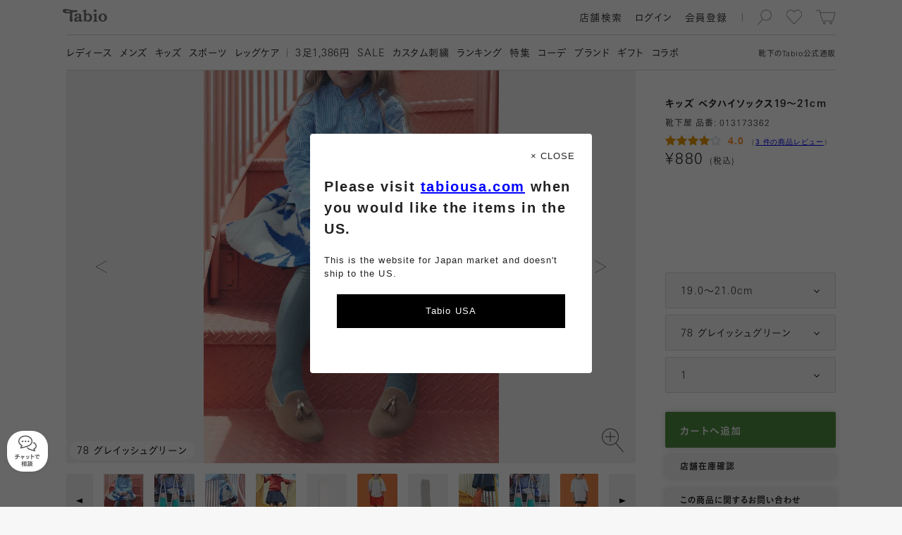

--- FILE ---
content_type: text/html; charset=UTF-8
request_url: https://tabio.com/jp/detail/013173362/
body_size: 28249
content:
<!DOCTYPE html>
<html lang="ja" xmlns:fb="http://ogp.me/ns/fb#">
  <head>
    <meta charset="UTF-8">
                        <link rel="canonical" href="https://tabio.com/jp/detail/013173362/">
                <title>キッズ ベタハイソックス19〜21cm ( 013173362 ) | 靴下屋公式通販 Tabio オンラインストア</title>
<meta property="og:title" content="キッズ ベタハイソックス19〜21cm ( 013173362 ) | 靴下屋公式通販 Tabio オンラインストア">
<meta name="twitter:title" content="キッズ ベタハイソックス19〜21cm ( 013173362 ) | 靴下屋公式通販 Tabio オンラインストア">
<meta property="og:type" content="product">
<meta property="og:image" content="https://img.tabio.com/img/jp/pc/013173362/color/013173362_78.jpg">
<meta property="og:site_name" content="靴下屋公式通販 Tabio オンラインストア">
<meta property="og:url" content="https://tabio.com/jp/detail/013173362/">
<meta property="og:description" content="靴下屋の公式オンラインストア「Tabio( タビオ )」、こちらはキッズ ベタハイソックス19〜21cm ( 013173362 ) の商品詳細ページです。最短翌日配送！商品の概要や素材、 カラーバリエーションなどをご覧いただけます。">
<meta name="twitter:card" content="summary_large_image">
<meta name="twitter:description" content="靴下屋の公式オンラインストア「Tabio( タビオ )」、こちらはキッズ ベタハイソックス19〜21cm ( 013173362 ) の商品詳細ページです。最短翌日配送！商品の概要や素材、 カラーバリエーションなどをご覧いただけます。">
<meta property="twitter:image" content="https://img.tabio.com/img/jp/pc/013173362/color/013173362_78.jpg">
<meta name="description" content="靴下屋の公式オンラインストア「Tabio( タビオ )」、こちらはキッズ ベタハイソックス19〜21cm ( 013173362 ) の商品詳細ページです。最短翌日配送！商品の概要や素材、 カラーバリエーションなどをご覧いただけます。">
<meta name="keywords" content="キッズ ベタハイソックス19〜21cm , Tabio, タビオ , 靴下屋 , 靴下">

<script type="application/ld+json">
{
    "@context": "http://schema.org",
    "@type": "Product",
    "name": "キッズ ベタハイソックス19〜21cm ( 013173362 ) | 靴下屋公式通販 Tabio オンラインストア",
    "url": "https://tabio.com/jp/detail/013173362/",
    "image": "https://img.tabio.com/img/jp/pc/013173362/color/013173362_78.jpg",
    "description": "靴下屋の公式オンラインストア「Tabio( タビオ )」、こちらはキッズ ベタハイソックス19〜21cm ( 013173362 ) の商品詳細ページです。最短翌日配送！商品の概要や素材、 カラーバリエーションなどをご覧いただけます。",
    "offers": {
        "@type": "Offer",
        "price": "880",
        "priceCurrency": "JPY"
    }
}
</script>
    <meta name="format-detection" content="telephone=no">
    <meta http-equiv="X-UA-Compatible" content="IE=edge">
    <meta name="viewport" content="width=device-width,initial-scale=1,maximum-scale=1">
    <link rel="icon" href="/jp/assets/images/favicon/favicon.svg" type="image/svg+xml">
    <link rel="apple-touch-icon" href="/jp/assets/images/favicon/apple-touch-icon.png">
    <!-- Google Tag Manager -->
<script>(function(w,d,s,l,i){w[l]=w[l]||[];w[l].push({'gtm.start':
new Date().getTime(),event:'gtm.js'});var f=d.getElementsByTagName(s)[0],
j=d.createElement(s),dl=l!='dataLayer'?'&l='+l:'';j.async=true;j.src=
'https://www.googletagmanager.com/gtm.js?id='+i+dl;f.parentNode.insertBefore(j,f);
})(window,document,'script','dataLayer','GTM-N26NMPZ');</script>
<!-- End Google Tag Manager -->
<!-- head tag -->

<!-- Start KARTE Tag -->
<script>!function(n){var o=window[n]=function(){var n=[].slice.call(arguments);return o.x?o.x.apply(0,n):o.q.push(n)};o.q=[],o.i=Date.now(),o.allow=function(){o.o="allow"},o.deny=function(){o.o="deny"}}("krt")</script>
<!-- Start KARTE Compatible Tag -->
<script>!function(t,e,n){var r=this&&this.__spreadArray||function(t,e,n){if(n||2===arguments.length)for(var r,o=0,a=e.length;o<a;o++)!r&&o in e||(r||(r=Array.prototype.slice.call(e,0,o)),r[o]=e[o]);return t.concat(r||Array.prototype.slice.call(e))};n[e]&&(n[e].stop(),console.warn("[krt:compat] detect old tracker and remove it"),delete n[e]);var o=n[e]||(n[e]=[]),a=function(){for(var e=[],r=0;r<arguments.length;r++)e[r]=arguments[r];return n[t].apply(n,e)};["start","stop","action","event","goal","chat","admin","group","alias","ready","form","click","submit","cmd","emit","on","send","css","js","style","option","get","set","collection"].map((function(t){o[t]=function(){for(var e=[],n=0;n<arguments.length;n++)e[n]=arguments[n];return console.error.apply(console,r(["[krt:compat] not implmeneted",t],e,!1))}})),o.track=function(){for(var t=[],e=0;e<arguments.length;e++)t[e]=arguments[e];if(0!==t.length)return t[1]||(t[1]={}),t[1]._system||(t[1]._system={}),t[1]._system.compatible_tag=!0,a.apply(void 0,r(["send"],t,!1))},o.user=function(){for(var t=[],e=0;e<arguments.length;e++)t[e]=arguments[e];return t[0]||(t[0]={}),t[0]._system||(t[0]._system={}),t[0]._system.compatible_tag=!0,a.apply(void 0,r(["send","identify"],t,!1))},["buy","view","page"].map((function(t){return o[t]=function(){for(var e=[],n=0;n<arguments.length;n++)e[n]=arguments[n];return e[0]||(e[0]={}),e[0]._system||(e[0]._system={}),e[0]._system.compatible_tag=!0,a.apply(void 0,r(["send",t],e,!1))}})),o.link=function(e,r){var o=document.querySelector(e);o&&(r||(r={}),r._system||(r._system={}),r._system.compatible_tag=!0,r.href=o.getAttribute("href"),r.event_name||(r.event_name="link"),o.addEventListener("click",(function(){return n[t]("send",r.event_name,r)}),!0))},o.api_key="9c452be654bdf8c26bf71336e72144f0"}("krt","tracker",window)</script>
<!-- End KARTE Compatible Tag -->
<script async src="https://cdn-edge.karte.io/9c452be654bdf8c26bf71336e72144f0/edge.js"></script>
<!-- End KARTE Tag -->

<meta name="p:domain_verify" content="e2a67dfe2263a2f6bbc1f66419e5efbd"/>


<style type="text/css">
<!--

.mProductThumbnail a{
/*padding-bottom: 8px!important;*/
}

.addCart button{
background-color: #4D8D42!important;
}

.addCart button.hover{
background: #246e17!important;
}

.contents ul.slides li a.unit .info .arrow {display:none!important;}
.mFirstView.top>.contents ul.slides li .unit .image img {
    width: 100%;
    height: auto!important;
    object-fit: cover;
    display: block;
    position: absolute;
}

.mFirstView.top > .contents {  background: #ffffff!important;}

.mImageLinkLarge .list .unit a .info {
    height: 65px!important;
    background: #fff!important;
}

html:not(.sp) .mImageLinkLarge .list .unit a .info {
    height: 100px!important;
}

.mImageLinkLarge .list .unit a .info p.name{
　margin-top: 3px!important;
    font-size: 14px!important;
    font-family: ub,kb,kbSpecific,FP-KoburinaGoStdN-W6,kbN;
    color: #737373!important;
    word-break: keep-all!important;
line-height: 20px;
}

.mProductSpec .images .hero .color{
    background-color: rgba(255, 255, 255, 0.7);
    padding: 6px 10px 3px 10px;
    border-radius: 77px;
}

.mFirstView.feature .image {
    height: 100%!important;
}

.mProductThumbnail a .info ul.feature li.online{
display:none!important;
}

.mProductThumbnail a .info ul.feature li.new {
    background-image: url(/jp/wp-content/uploads/2024/09/badgeNew_2024-3.svg)!important;

}
.mProductThumbnail a .info ul.feature li.sale {
    background-image: url(/jp/wp-content/uploads/2024/09/badgeSale_2024-3.svg)!important;

}

.mProductThumbnail .fav{
    top: 2px!important;
    right: 2px!important;
}

.mProductThumbnail a .colors{
height: 10px!important;
position: relative!important;
    top: -6px;
background: none!important;
margin-top: 8px;
}

.mProductThumbnail a .info ul.feature{
padding-bottom:9px;
    position: absolute;
    top: -30px
}

.mProductThumbnail a .arrow{
display:none!important;
}

.mProductThumbnail a .info ul.material{
display: none!important;
}

.mSearchResult .mProductThumbnail{
margin-bottom:0px!important;
}

.mProductList .products .wrapper .vertical .mProductThumbnail{
margin-bottom:0px!important;
}

html:not(.sp) .mProductList .products .wrapper .list .mProductThumbnail{
margin-bottom:42px!important;
}

.mLink a{
color:#404040!important;
}

.mProductSpec .info .comment .message p.title, .mProductSpec .info .comment .review p.title{
color:#404040!important;
}

.mProductSpec .info .comment .message p.description{
color:#222222!important;
}

.mProductSpec .info .comment .review ul li{
color:#404040!important;
}

.mProductSpec .info .comment .message p.title, .mProductSpec .info .comment .review p.title{
color:#404040!important;
}

.mProductThumbnail a .info p{
color:#404040!important;
}

.mPaging .buttons .mLink.inactive a{
color: #d9d9d9!important;
}

#searchConsole.isSearching.startSearchAnimation{
position: fixed;
    padding-top: 57px;
top:0px!important;
}


.mUnit p.text br {
    display: inline!important;
}

html:not(.sp) #searchConsole.isSearching.startSearchAnimation{
top: 59px!important;
}
/*ランキングアイコン*/
.mProductThumbnail a .num {
    font-size: 15px !important;
    font-family: ur, kr, krSpecific, FP-KoburinaGoStdN-W3;
    color: #fff !important;
    top: -20px !important;
    right: 0px !important;
    left: unset !important;
    background-color: #000;
    width: 20px;
    height: 20px;
text-align-last: center;
    line-height: 165%;
z-index:1;
}

-->
</style>

    <script>
            var isWebP = 1;
    </script>
    
    <link rel="preload" as="font" href="/jp/assets/font/ur.woff" crossorigin>
    <link rel="preload" as="font" href="/jp/assets/font/kr.woff" crossorigin>
    <link rel="preload" as="font" href="/jp/assets/font/ub.woff" crossorigin>
    <link rel="preload" as="font" href="/jp/assets/font/kb.woff" crossorigin>
    <link rel="preload" as="font" href="/jp/assets/font/br.woff" crossorigin>
    <link rel="preload" as="font" href="/jp/assets/font/tr.woff" crossorigin>
    <link rel="preload" as="font" href="/jp/assets/font/bb.woff" crossorigin>
    <link rel="preload" as="font" href="/jp/assets/font/tb.woff" crossorigin>

    <link rel="preload" as="style" href="/jp/assets/css/common.min.css?ver=20260117_v5">
    <link rel="stylesheet" href="/jp/assets/css/common.min.css?ver=20260117_v5" charset="UTF-8">

    <link rel="preload" as="script" href="/jp/assets/js/lib.min.js?ver=20260117_v5">
    <script src="/jp/assets/js/lib.min.js?ver=20260117_v5" charset="UTF-8"></script>

    <link rel="preload" as="script" href="/jp/assets/js/common.min.js?ver=20260117_v5">
    <script src="/jp/assets/js/common.min.js?ver=20260117_v5" charset="UTF-8"></script>
    
        
                    <link rel="preload" as="style" href="/jp/assets/css/a.min.css?ver=20260117_v5">
        <link rel="stylesheet" href="/jp/assets/css/a.min.css?ver=20260117_v5" charset="UTF-8">
        
        <link rel="preload" as="script" href="/jp/assets/js/a.min.js?ver=20260117_v5">
        <script src="/jp/assets/js/a.min.js?ver=20260117_v5" charset="UTF-8"></script>
                        
    <meta name='robots' content='max-image-preview:large' />
<link rel='stylesheet' id='wp-block-library-css' href='https://tabio.com/jp/wp-includes/css/dist/block-library/style.css?ver=6.2.2' type='text/css' media='all' />
<link rel='stylesheet' id='classic-theme-styles-css' href='https://tabio.com/jp/wp-includes/css/classic-themes.css?ver=6.2.2' type='text/css' media='all' />
<style id='global-styles-inline-css' type='text/css'>
body{--wp--preset--color--black: #000000;--wp--preset--color--cyan-bluish-gray: #abb8c3;--wp--preset--color--white: #ffffff;--wp--preset--color--pale-pink: #f78da7;--wp--preset--color--vivid-red: #cf2e2e;--wp--preset--color--luminous-vivid-orange: #ff6900;--wp--preset--color--luminous-vivid-amber: #fcb900;--wp--preset--color--light-green-cyan: #7bdcb5;--wp--preset--color--vivid-green-cyan: #00d084;--wp--preset--color--pale-cyan-blue: #8ed1fc;--wp--preset--color--vivid-cyan-blue: #0693e3;--wp--preset--color--vivid-purple: #9b51e0;--wp--preset--gradient--vivid-cyan-blue-to-vivid-purple: linear-gradient(135deg,rgba(6,147,227,1) 0%,rgb(155,81,224) 100%);--wp--preset--gradient--light-green-cyan-to-vivid-green-cyan: linear-gradient(135deg,rgb(122,220,180) 0%,rgb(0,208,130) 100%);--wp--preset--gradient--luminous-vivid-amber-to-luminous-vivid-orange: linear-gradient(135deg,rgba(252,185,0,1) 0%,rgba(255,105,0,1) 100%);--wp--preset--gradient--luminous-vivid-orange-to-vivid-red: linear-gradient(135deg,rgba(255,105,0,1) 0%,rgb(207,46,46) 100%);--wp--preset--gradient--very-light-gray-to-cyan-bluish-gray: linear-gradient(135deg,rgb(238,238,238) 0%,rgb(169,184,195) 100%);--wp--preset--gradient--cool-to-warm-spectrum: linear-gradient(135deg,rgb(74,234,220) 0%,rgb(151,120,209) 20%,rgb(207,42,186) 40%,rgb(238,44,130) 60%,rgb(251,105,98) 80%,rgb(254,248,76) 100%);--wp--preset--gradient--blush-light-purple: linear-gradient(135deg,rgb(255,206,236) 0%,rgb(152,150,240) 100%);--wp--preset--gradient--blush-bordeaux: linear-gradient(135deg,rgb(254,205,165) 0%,rgb(254,45,45) 50%,rgb(107,0,62) 100%);--wp--preset--gradient--luminous-dusk: linear-gradient(135deg,rgb(255,203,112) 0%,rgb(199,81,192) 50%,rgb(65,88,208) 100%);--wp--preset--gradient--pale-ocean: linear-gradient(135deg,rgb(255,245,203) 0%,rgb(182,227,212) 50%,rgb(51,167,181) 100%);--wp--preset--gradient--electric-grass: linear-gradient(135deg,rgb(202,248,128) 0%,rgb(113,206,126) 100%);--wp--preset--gradient--midnight: linear-gradient(135deg,rgb(2,3,129) 0%,rgb(40,116,252) 100%);--wp--preset--duotone--dark-grayscale: url('#wp-duotone-dark-grayscale');--wp--preset--duotone--grayscale: url('#wp-duotone-grayscale');--wp--preset--duotone--purple-yellow: url('#wp-duotone-purple-yellow');--wp--preset--duotone--blue-red: url('#wp-duotone-blue-red');--wp--preset--duotone--midnight: url('#wp-duotone-midnight');--wp--preset--duotone--magenta-yellow: url('#wp-duotone-magenta-yellow');--wp--preset--duotone--purple-green: url('#wp-duotone-purple-green');--wp--preset--duotone--blue-orange: url('#wp-duotone-blue-orange');--wp--preset--font-size--small: 13px;--wp--preset--font-size--medium: 20px;--wp--preset--font-size--large: 36px;--wp--preset--font-size--x-large: 42px;--wp--preset--spacing--20: 0.44rem;--wp--preset--spacing--30: 0.67rem;--wp--preset--spacing--40: 1rem;--wp--preset--spacing--50: 1.5rem;--wp--preset--spacing--60: 2.25rem;--wp--preset--spacing--70: 3.38rem;--wp--preset--spacing--80: 5.06rem;--wp--preset--shadow--natural: 6px 6px 9px rgba(0, 0, 0, 0.2);--wp--preset--shadow--deep: 12px 12px 50px rgba(0, 0, 0, 0.4);--wp--preset--shadow--sharp: 6px 6px 0px rgba(0, 0, 0, 0.2);--wp--preset--shadow--outlined: 6px 6px 0px -3px rgba(255, 255, 255, 1), 6px 6px rgba(0, 0, 0, 1);--wp--preset--shadow--crisp: 6px 6px 0px rgba(0, 0, 0, 1);}:where(.is-layout-flex){gap: 0.5em;}body .is-layout-flow > .alignleft{float: left;margin-inline-start: 0;margin-inline-end: 2em;}body .is-layout-flow > .alignright{float: right;margin-inline-start: 2em;margin-inline-end: 0;}body .is-layout-flow > .aligncenter{margin-left: auto !important;margin-right: auto !important;}body .is-layout-constrained > .alignleft{float: left;margin-inline-start: 0;margin-inline-end: 2em;}body .is-layout-constrained > .alignright{float: right;margin-inline-start: 2em;margin-inline-end: 0;}body .is-layout-constrained > .aligncenter{margin-left: auto !important;margin-right: auto !important;}body .is-layout-constrained > :where(:not(.alignleft):not(.alignright):not(.alignfull)){max-width: var(--wp--style--global--content-size);margin-left: auto !important;margin-right: auto !important;}body .is-layout-constrained > .alignwide{max-width: var(--wp--style--global--wide-size);}body .is-layout-flex{display: flex;}body .is-layout-flex{flex-wrap: wrap;align-items: center;}body .is-layout-flex > *{margin: 0;}:where(.wp-block-columns.is-layout-flex){gap: 2em;}.has-black-color{color: var(--wp--preset--color--black) !important;}.has-cyan-bluish-gray-color{color: var(--wp--preset--color--cyan-bluish-gray) !important;}.has-white-color{color: var(--wp--preset--color--white) !important;}.has-pale-pink-color{color: var(--wp--preset--color--pale-pink) !important;}.has-vivid-red-color{color: var(--wp--preset--color--vivid-red) !important;}.has-luminous-vivid-orange-color{color: var(--wp--preset--color--luminous-vivid-orange) !important;}.has-luminous-vivid-amber-color{color: var(--wp--preset--color--luminous-vivid-amber) !important;}.has-light-green-cyan-color{color: var(--wp--preset--color--light-green-cyan) !important;}.has-vivid-green-cyan-color{color: var(--wp--preset--color--vivid-green-cyan) !important;}.has-pale-cyan-blue-color{color: var(--wp--preset--color--pale-cyan-blue) !important;}.has-vivid-cyan-blue-color{color: var(--wp--preset--color--vivid-cyan-blue) !important;}.has-vivid-purple-color{color: var(--wp--preset--color--vivid-purple) !important;}.has-black-background-color{background-color: var(--wp--preset--color--black) !important;}.has-cyan-bluish-gray-background-color{background-color: var(--wp--preset--color--cyan-bluish-gray) !important;}.has-white-background-color{background-color: var(--wp--preset--color--white) !important;}.has-pale-pink-background-color{background-color: var(--wp--preset--color--pale-pink) !important;}.has-vivid-red-background-color{background-color: var(--wp--preset--color--vivid-red) !important;}.has-luminous-vivid-orange-background-color{background-color: var(--wp--preset--color--luminous-vivid-orange) !important;}.has-luminous-vivid-amber-background-color{background-color: var(--wp--preset--color--luminous-vivid-amber) !important;}.has-light-green-cyan-background-color{background-color: var(--wp--preset--color--light-green-cyan) !important;}.has-vivid-green-cyan-background-color{background-color: var(--wp--preset--color--vivid-green-cyan) !important;}.has-pale-cyan-blue-background-color{background-color: var(--wp--preset--color--pale-cyan-blue) !important;}.has-vivid-cyan-blue-background-color{background-color: var(--wp--preset--color--vivid-cyan-blue) !important;}.has-vivid-purple-background-color{background-color: var(--wp--preset--color--vivid-purple) !important;}.has-black-border-color{border-color: var(--wp--preset--color--black) !important;}.has-cyan-bluish-gray-border-color{border-color: var(--wp--preset--color--cyan-bluish-gray) !important;}.has-white-border-color{border-color: var(--wp--preset--color--white) !important;}.has-pale-pink-border-color{border-color: var(--wp--preset--color--pale-pink) !important;}.has-vivid-red-border-color{border-color: var(--wp--preset--color--vivid-red) !important;}.has-luminous-vivid-orange-border-color{border-color: var(--wp--preset--color--luminous-vivid-orange) !important;}.has-luminous-vivid-amber-border-color{border-color: var(--wp--preset--color--luminous-vivid-amber) !important;}.has-light-green-cyan-border-color{border-color: var(--wp--preset--color--light-green-cyan) !important;}.has-vivid-green-cyan-border-color{border-color: var(--wp--preset--color--vivid-green-cyan) !important;}.has-pale-cyan-blue-border-color{border-color: var(--wp--preset--color--pale-cyan-blue) !important;}.has-vivid-cyan-blue-border-color{border-color: var(--wp--preset--color--vivid-cyan-blue) !important;}.has-vivid-purple-border-color{border-color: var(--wp--preset--color--vivid-purple) !important;}.has-vivid-cyan-blue-to-vivid-purple-gradient-background{background: var(--wp--preset--gradient--vivid-cyan-blue-to-vivid-purple) !important;}.has-light-green-cyan-to-vivid-green-cyan-gradient-background{background: var(--wp--preset--gradient--light-green-cyan-to-vivid-green-cyan) !important;}.has-luminous-vivid-amber-to-luminous-vivid-orange-gradient-background{background: var(--wp--preset--gradient--luminous-vivid-amber-to-luminous-vivid-orange) !important;}.has-luminous-vivid-orange-to-vivid-red-gradient-background{background: var(--wp--preset--gradient--luminous-vivid-orange-to-vivid-red) !important;}.has-very-light-gray-to-cyan-bluish-gray-gradient-background{background: var(--wp--preset--gradient--very-light-gray-to-cyan-bluish-gray) !important;}.has-cool-to-warm-spectrum-gradient-background{background: var(--wp--preset--gradient--cool-to-warm-spectrum) !important;}.has-blush-light-purple-gradient-background{background: var(--wp--preset--gradient--blush-light-purple) !important;}.has-blush-bordeaux-gradient-background{background: var(--wp--preset--gradient--blush-bordeaux) !important;}.has-luminous-dusk-gradient-background{background: var(--wp--preset--gradient--luminous-dusk) !important;}.has-pale-ocean-gradient-background{background: var(--wp--preset--gradient--pale-ocean) !important;}.has-electric-grass-gradient-background{background: var(--wp--preset--gradient--electric-grass) !important;}.has-midnight-gradient-background{background: var(--wp--preset--gradient--midnight) !important;}.has-small-font-size{font-size: var(--wp--preset--font-size--small) !important;}.has-medium-font-size{font-size: var(--wp--preset--font-size--medium) !important;}.has-large-font-size{font-size: var(--wp--preset--font-size--large) !important;}.has-x-large-font-size{font-size: var(--wp--preset--font-size--x-large) !important;}
.wp-block-navigation a:where(:not(.wp-element-button)){color: inherit;}
:where(.wp-block-columns.is-layout-flex){gap: 2em;}
.wp-block-pullquote{font-size: 1.5em;line-height: 1.6;}
</style>
<link rel="https://api.w.org/" href="https://tabio.com/jp/wp-json/" /><link rel="wlwmanifest" type="application/wlwmanifest+xml" href="https://tabio.com/jp/wp-includes/wlwmanifest.xml" />
<meta name="generator" content="WordPress 6.2.2" />
<link rel="alternate" type="application/json+oembed" href="https://tabio.com/jp/wp-json/oembed/1.0/embed?url=https%3A%2F%2Ftabio.com%2Fjp%2Fdetail%2F013173362%2F" />
<link rel="alternate" type="text/xml+oembed" href="https://tabio.com/jp/wp-json/oembed/1.0/embed?url=https%3A%2F%2Ftabio.com%2Fjp%2Fdetail%2F013173362%2F&#038;format=xml" />
<script>
    var thumbnails = '[]';
</script>
    <script>
        var ajaxurl = 'https://tabio.com/jp/wp-admin/admin-ajax.php';
    </script>

<link rel="preload" as="font" href="/jp/assets/font/kb_164805_2914f859b5ce35423b1cdc2ef8958cdc.woff" crossorigin>
<link rel="preload" as="font" href="/jp/assets/font/kr_164805_2914f859b5ce35423b1cdc2ef8958cdc.woff" crossorigin>
<link rel="preload" as="font" href="/jp/assets/font/tb_164805_2914f859b5ce35423b1cdc2ef8958cdc.woff" crossorigin>
<link rel="preload" as="font" href="/jp/assets/font/tr_164805_2914f859b5ce35423b1cdc2ef8958cdc.woff" crossorigin>
<style type="text/css">
  @font-face {
    font-family: kbSpecific;
    src: url('/jp/assets/font/kb_164805_2914f859b5ce35423b1cdc2ef8958cdc.woff') format('woff'),
         url('/jp/assets/font/kb_164805_2914f859b5ce35423b1cdc2ef8958cdc.otf') format('opentype');
    font-display: swap;
  }
  @font-face {
    font-family: krSpecific;
    src: url('/jp/assets/font/kr_164805_2914f859b5ce35423b1cdc2ef8958cdc.woff') format('woff'),
         url('/jp/assets/font/kr_164805_2914f859b5ce35423b1cdc2ef8958cdc.otf') format('opentype');
    font-display: swap;
  }
  @font-face {
    font-family: tbSpecific;
    src: url('/jp/assets/font/tb_164805_2914f859b5ce35423b1cdc2ef8958cdc.woff') format('woff'),
         url('/jp/assets/font/tb_164805_2914f859b5ce35423b1cdc2ef8958cdc.otf') format('opentype');
    font-display: swap;
  }
  @font-face {
    font-family: trSpecific;
    src: url('/jp/assets/font/tr_164805_2914f859b5ce35423b1cdc2ef8958cdc.woff') format('woff'),
         url('/jp/assets/font/tr_164805_2914f859b5ce35423b1cdc2ef8958cdc.otf') format('opentype');
    font-display: swap;
  }
</style><!--head閉じタグ直前-->
<script>
var solairo_force = 0;
</script>

<style>

html:not(.sp) #_ChatButton {
bottom: 120px;
    right: 10px;
    z-index: 100;
    position: fixed;
opacity:0;
}

#_ChatButton {
bottom: 100px;
    right: 10px;
    z-index: 100;
    position: fixed;
opacity:0;
}

.chatshow{
opacity:1!important;
transition: all 0.5s;
}

#_ChatButton > button {
    padding: 0;
    width: 80px;
    height: 80px;
    border-radius: 60px;
    background-image: url(https://tabio.com/jp/wp-content/uploads/2021/02/parts_chat_icon.png);
    background-position: center center;
    background-position: top 15px center;
    background-repeat: no-repeat;
    background-color: #f2f2f2;
    box-shadow: 0px 0px 8px 2px rgba(94, 94, 94, 0.3);
    border: none;
background-size: 25px;
}

#_ChatButton > button::after {
    content: "チャットで\A相談";
    white-space: pre;
    font-size: 10px;
    line-height: 15px;
    padding-top: 35px;
    font-weight: bold;
    color: #737373;
}


.MuiFab-label{
display:none!important;
}

#_ChatWindowUserInputRoot{
padding-bottom: 60px;
}

#_ChatHeader{
background-color: #000000;
}
#_ChatHeader_CloseIcon{
color: #ffffff!important;
}
#_ChatHeader_MenuIcon{
color: #ffffff!important;
}

#_ChatContent{
background-color: #ffffff!important;
background: none;
}

._ChatWindowContent_BOT_CONTENT{
background-color: #f2f2f2!important;
border-radius: 1rem!important;
}

._ChatWindowContent_OP_CONTENT{
background-color: #f2f2f2!important;
border-radius: 1rem!important;
}

.MuiTypography-subtitle1{
color:#ffffff!important;
}

.MuiList-root{
background-color: #dedede!important;
}

._ChatWindowContent_CS_TEXT{
background-color: #aceeb0!important;
border-radius: 1rem!important;
}
._ChatWindowContent_CS_CONTENT{
margin-right:0.5rem;
}

._ChatWindowContent_CS_CONTENT div{
border:none!important;
}

.MuiChip-outlined{
background-color: #73d97a!important;
}

#_ChatMenuRoot{
background-color: #f2f2f2!important;

}

.MuiInput-underline:after{
border-bottom:2px solid #73d97a!important
}


</style>

<script>
$(function() {
    $(window).scroll(function () {
        var s = $(this).scrollTop();
        var m = 500;
        if(s > m) {
            $("#_ChatButton").addClass("chatshow");
        } else if(s < m) {
            $("#_ChatButton").removeClass('chatshow');
        }
    });
});
</script>
    <script>
        var solairo_type = 0;
        if (typeof solairo_force !== 'undefined' && (solairo_force == 0 || solairo_force == 1)) {
            solairo_type = solairo_force;
        } else {
            var d = new Date();
            if (d.getDay() >= 1 && d.getDay() <= 5) {
                var t = d.getHours() + d.getMinutes() / 60;
                if (t >= 9.5 && t <= 11.5) {
                    solairo_type = 1;
                }
                if (t >= 13.5 && t <= 17) {
                    solairo_type = 1;
                }
            }
        }
    </script>

    <script>
        var product_function_icon_codes = ["01","03","04","05","06","08","20","35","37","38"];
    </script>

    <link rel="preload" as="script" href="//webfont.fontplus.jp/accessor/script/fontplus.js?JJLoXP2e-Pc%3D&box=7A4J2MdMw1E%3D&pm=1&aa=1&ab=2&cm=80">
    <script type="text/javascript" src="//webfont.fontplus.jp/accessor/script/fontplus.js?JJLoXP2e-Pc%3D&box=7A4J2MdMw1E%3D&pm=1&aa=1&ab=2&cm=80" charset="utf-8"></script>

    <script>/*window.FONTPLUS.async()*/</script>


  </head>
  <body>
    <!-- Google Tag Manager (noscript) -->
<noscript><iframe src="https://www.googletagmanager.com/ns.html?id=GTM-N26NMPZ"
height="0" width="0" style="display:none;visibility:hidden"></iframe></noscript>
<!-- End Google Tag Manager (noscript) -->
<!-- body tag -->


    <div class="product" id="container">
      <div id="headArea">
                      <header id="head">
          <div class="container">
            <p class="caption">靴下の<span class="en">Tabio</span>公式通販</p>
            <h2 class="logo"><a class="svg hoverable hideText" href="/jp/">Tabio</a></h2>
                        <ul class="tool">
              <li class="search">
                <div class="svg hoverable hideText">検索</div>
              </li>
              <li class="favorite"><a class="svg hoverable hideText" href="/jp/mypage/favorite_product.php">お気に入り</a></li>
              <li class="cart"><a class="svg hoverable hideText" href="/jp/cart/">カート</a><span class="count"> </span></li>
            </ul>
            <ul class="util">
              <li class="searchShops hoverable"><a href="https://tabio.com/jp/corporate/store/" target='blank'>
                  <p>店舗検索</p></a></li>
              <li class="login hoverable"><a href="/jp/entry/login.php">
                  <p>ログイン</p></a></li>
              <li class="register hoverable"><a href="/jp/entry/">
                  <p>会員登録</p></a></li>
              <li class="user hoverable">
                <div class="name">
                  <p> </p>
                </div>
                <div class="arrow svg"></div>
              </li>
            </ul>
                        <div class="toggle hoverable">
              <hr class="top">
              <hr class="center">
              <hr class="bottom">
            </div>
          </div>
        </header>
                <nav id="navi">
          <div class="container">
            <ul class="util">
              <li class="login hoverable"><a href="/jp/entry/login.php">
                  <p>ログイン</p></a></li>
              <li class="register hoverable"><a href="/jp/entry/">
                  <p>会員登録</p></a></li>
              <li class="user hoverable">
                <div class="name">
                  <p> </p>
                </div>
              </li>
              <li class="search hoverable">
                <div>
                  <p>検索</p>
                </div>
              </li>
            </ul>
            <div class="menu clearfix">
              <nav class="basic">
                <div class="mTextLinkCascadeHeader">
                  <ul>
                    <li>
                        <div class="head"><a class="hoverable" href="https://tabio.com/jp/ladies/">
                          <p>レディース</p></a>
                        </div><!-- .head -->
                    </li>
                    <li>
                        <div class="head"><a class="hoverable" href="https://tabio.com/jp/mens/">
                          <p>メンズ</p></a>
                        </div><!-- .head -->
                    </li>
                    <li>
                        <div class="head"><a class="hoverable" href="https://tabio.com/jp/kids/">
                          <p>キッズ</p></a>
                        </div><!-- .head -->
                    </li>
                    <li>
                        <div class="head"><a class="hoverable" href="https://tabio.com/jp/brand/tabio-sports/">
                          <p>スポーツ</p></a>
                        </div><!-- .head -->
                    </li>
                    <li>
                        <div class="head"><a class="hoverable" href="https://tabio.com/jp/brand/tabio-leg-labo/">
                          <p>レッグケア</p></a>
                        </div><!-- .head -->
                    </li>
                  </ul>
                </div>
              </nav>
              <nav class="pickup">
                <div class="mTextLink">
                  <ul>
                    <li>
                      <a class="hoverable" href="https://tabio.com/jp/brand/mighty-soxer/">
                          <p><span class="en">3</span>足1,386円</p></a>
                    </li>
                    <li>
                      <a class="hoverable" href="https://tabio.com/jp/search/?product_type=9002">
                          <p><span class="en">SALE</span></p></a>
                    </li>
                    <li>
                      <a class="hoverable" href="https://tabio.com/jp/new_emboroidery_service/">
                          <p>カスタム刺繍</p></a>
                    </li>
                    <li>
                      <a class="hoverable" href="https://tabio.com/jp/ranking/">
                          <p>ランキング</p></a>
                    </li>
                    <li>
                      <a class="hoverable" href="https://tabio.com/jp/features/">
                          <p>特集</p></a>
                    </li>
                    <li>
                      <a class="hoverable" href="https://tabio.com/jp/coordinate/">
                          <p>コーデ</p></a>
                    </li>
                    <li>
                      <a class="hoverable" href="https://tabio.com/jp/brand/">
                          <p>ブランド</p></a>
                    </li>
                    <li>
                      <a class="hoverable" href="https://tabio.com/jp/brand/gift/">
                          <p>ギフト</p></a>
                    </li>
                    <li>
                      <a class="hoverable" href="https://tabio.com/jp/collaboration/">
                          <p>コラボ</p></a>
                    </li>
                  </ul>
                </div>
              </nav>

                                                                                                      <nav class="info s">
                                                                                                                                                                                                                                                                                                        <div class="mTextLink">
                                                                                                        <h3>サービス・情報</h3>
                                                                                                    <ul>
                                                                                                                                                                          <li>
                                                              <a class="hoverable" href="https://tabio.com/jp/guide/">
                                                                  <p>初めての方へ</p>
                                                              </a>
                                                          </li>
                                                                                                                                                                          <li>
                                                              <a class="hoverable" href="https://tabio.com/jp/shopdelivery/">
                                                                  <p>店頭受取りサービス</p>
                                                              </a>
                                                          </li>
                                                                                                                                                                          <li>
                                                              <a class="hoverable" href="https://tabio.com/jp/subscription/">
                                                                  <p>靴下定期便</p>
                                                              </a>
                                                          </li>
                                                                                                                                                                          <li>
                                                              <a class="hoverable" href="https://tabio.com/jp/event/new_tabio_members/">
                                                                  <p>会員特典</p>
                                                              </a>
                                                          </li>
                                                                                                                                                                          <li>
                                                              <a class="hoverable" href="https://tabio.com/jp/dictionary/">
                                                                  <p>靴下辞典</p>
                                                              </a>
                                                          </li>
                                                                                                                                                                          <li>
                                                              <a class="hoverable" href="https://tabio.com/jp/factory_in_japan/">
                                                                  <p>工場紹介</p>
                                                              </a>
                                                          </li>
                                                                                                                                                                          <li>
                                                              <a class="hoverable" href="https://tabio.com/jp/sdgs/" target="_blank">
                                                                  <p>タビオの<span class="en">SDGs</span></p>
                                                              </a>
                                                          </li>
                                                                                                                                                                          <li>
                                                              <a class="hoverable" href="https://tabio.com/jp/corporate/contact/" target="_blank">
                                                                  <p>お問い合わせ</p>
                                                              </a>
                                                          </li>
                                                                                                        </ul>
                                              </div>
                                                                                                                                                                                                                                                                                                                                                                                                                                      <div class="mTextLink">
                                                                                                    <ul>
                                                                                                                                                                          <li>
                                                              <a class="hoverable" href="https://tabio.com/jp/corporate/company/" target="_blank">
                                                                  <p>会社概要</p>
                                                              </a>
                                                          </li>
                                                                                                                                                                          <li>
                                                              <a class="hoverable" href="https://tabio.com/jp/corporate/news/" target="_blank">
                                                                  <p>ニュース</p>
                                                              </a>
                                                          </li>
                                                                                                                                                                          <li>
                                                              <a class="hoverable" href="https://tabio.com/jp/corporate/store/index.php" target="_blank">
                                                                  <p>店舗検索</p>
                                                              </a>
                                                          </li>
                                                                                                                                                                          <li>
                                                              <a class="hoverable" href="https://tabio.com/jp/corporate/recruit/index.html" target="_blank">
                                                                  <p>採用情報</p>
                                                              </a>
                                                          </li>
                                                                                                                                                                          <li>
                                                              <a class="hoverable" href="https://tabio.com/jp/terms/">
                                                                  <p>会員規約</p>
                                                              </a>
                                                          </li>
                                                                                                                                                                          <li>
                                                              <a class="hoverable" href="https://tabio.com/jp/guide/privacy/">
                                                                  <p>情報セキュリティポリシー</p>
                                                              </a>
                                                          </li>
                                                                                                                                                                          <li>
                                                              <a class="hoverable" href="https://tabio.com/jp/guide/specific/">
                                                                  <p>特定商取引法に関する表記</p>
                                                              </a>
                                                          </li>
                                                                                                                                                                          <li>
                                                              <a class="hoverable" href="https://tabio.com/jp/guide/viewing/">
                                                                  <p>ご利用環境について</p>
                                                              </a>
                                                          </li>
                                                                                                                                                                          <li>
                                                              <a class="hoverable" href="https://tabio.com/jp/sitemap/">
                                                                  <p>サイトマップ</p>
                                                              </a>
                                                          </li>
                                                                                                        </ul>
                                              </div>
                                                                                                                                                                                                                                                                                                                                                                                                                                      <div class="mTextLink">
                                                                                                    <ul>
                                                                                                                                                                          <li>
                                                              <a class="hoverable" href="https://www.rakuten.co.jp/kutsushitaya/" target="_blank">
                                                                  <p>靴下屋<span class="en"> Tabio </span>楽天市場店</p>
                                                              </a>
                                                          </li>
                                                                                                                                                                          <li>
                                                              <a class="hoverable" href="https://www.amazon.co.jp/stores/page/690BF4A1-B22A-41A9-8C22-8EDCA13815B0" target="_blank">
                                                                  <p><span class="en">Tabio Amazon</span>店</p>
                                                              </a>
                                                          </li>
                                                                                                                                                                          <li>
                                                              <a class="hoverable" href="https://store.shopping.yahoo.co.jp/kutsusitaya/" target="_blank">
                                                                  <p>靴下屋<span class="en"> Tabio Yahoo!</span>店</p>
                                                              </a>
                                                          </li>
                                                                                                                                                                          <li>
                                                              <a class="hoverable" href="https://www.dot-st.com/kutsushitaya/" target="_blank">
                                                                  <p>靴下屋<span class="en"> andST</span>店</p>
                                                              </a>
                                                          </li>
                                                                                                                                                                          <li>
                                                              <a class="hoverable" href="https://www.nugu.jp/director/tabio" target="_blank">
                                                                  <p><span class="en">Tabio nugu</span>店</p>
                                                              </a>
                                                          </li>
                                                                                                                                                                          <li>
                                                              <a class="hoverable" href="https://tabiouk.com/" target="_blank">
                                                                  <p><span class="en">Tabio UK</span></p>
                                                              </a>
                                                          </li>
                                                                                                                                                                          <li>
                                                              <a class="hoverable" href="https://www.tabio.fr/fr/" target="_blank">
                                                                  <p><span class="en">Tabio FRANCE</span></p>
                                                              </a>
                                                          </li>
                                                                                                                                                                          <li>
                                                              <a class="hoverable" href="https://tabiousa.com/" target="_blank">
                                                                  <p><span class="en">Tabio USA</span></p>
                                                              </a>
                                                          </li>
                                                                                                                                                                          <li>
                                                              <a class="hoverable" href="https://tabio.world.tmall.com/shop/view_shop.htm" target="_blank">
                                                                  <p><span class="en">Tabio</span>旗舰店-天猫<span class="en">Tmall</span></p>
                                                              </a>
                                                          </li>
                                                                                                        </ul>
                                              </div>
                                                                                                                                                                                                                                                            </nav>
                            
                                                                                                      <nav class="app s">
                                                                                                                                                                                                                                                                                                        <div class="mTextLinkIcon">
                                                                                                        <h3>アプリ</h3>
                                                                                                    <ul>
                                                                                                                                                                          <li>
                                                              <a class="hoverable" href="https://tabio.com/jp/corporate/tabioapp/" target="_blank" style="background-image:url(https://tabio.com/jp/wp-content/uploads/2018/12/appIcon.svg)" data-label="ftrmap_app">
                                                                  <p><span class="en">Tabio</span>アプリ</p>
                                                              </a>
                                                          </li>
                                                                                                        </ul>
                                              </div>
                                                                                                                                                                                                                                                            </nav>
                            
                                                                                                      <nav class="sns s">
                                                                                                                                                                                                                                                                                                        <div class="mTextLinkIcon">
                                                                                                        <h3>SNS</h3>
                                                                                                    <ul>
                                                                                                                                                                          <li>
                                                              <a class="hoverable" href="https://www.instagram.com/kutsushitaya_official/" target="_blank" style="background-image:url(https://tabio.com/jp/wp-content/uploads/2018/12/instagramIcon.svg)" data-label="ftrmap_instagram_k">
                                                                  <p>靴下屋公式<span class="en">Instagram</span></p>
                                                              </a>
                                                          </li>
                                                                                                                                                                          <li>
                                                              <a class="hoverable" href="https://www.instagram.com/tabio.jp/" target="_blank" style="background-image:url(https://tabio.com/jp/wp-content/uploads/2018/12/instagramIcon.svg)" data-label="ftrmap_instagram">
                                                                  <p><span class="en">Tabio</span>公式<span class="en">Instagram</span></p>
                                                              </a>
                                                          </li>
                                                                                                                                                                          <li>
                                                              <a class="hoverable" href="https://www.instagram.com/Tabio_Men/" target="_blank" style="background-image:url(https://tabio.com/jp/wp-content/uploads/2018/12/instagramIcon.svg)" data-label="ftrmap_instagram_tm">
                                                                  <p><span class="en">Tabio MEN</span>公式<span class="en">Instagram</span></p>
                                                              </a>
                                                          </li>
                                                                                                                                                                          <li>
                                                              <a class="hoverable" href="https://www.youtube.com/channel/UCk8s88WxSWHia6gmxpY_0dw/featured" target="_blank" style="background-image:url(https://tabio.com/jp/wp-content/uploads/2021/01/youtubeIcon.svg)" data-label="ftrmap_youtube">
                                                                  <p>靴下屋公式<span class="en">YouTube</span></p>
                                                              </a>
                                                          </li>
                                                                                                                                                                          <li>
                                                              <a class="hoverable" href="https://www.tiktok.com/@kutsushitaya_official" target="_blank" style="background-image:url(https://tabio.com/jp/wp-content/uploads/2018/12/tiktok-1.svg)" data-label="ftrmap_tiktok">
                                                                  <p>靴下屋公式<span class="en"> TikTok</span></p>
                                                              </a>
                                                          </li>
                                                                                                                                                                          <li>
                                                              <a class="hoverable" href="https://tabio.com/jp/line/" target="_blank" style="background-image:url(https://tabio.com/jp/wp-content/uploads/2018/12/lineIcon.svg)" data-label="ftrmap_line">
                                                                  <p><span class="en">LINE</span></p>
                                                              </a>
                                                          </li>
                                                                                                                                                                          <li>
                                                              <a class="hoverable" href="https://twitter.com/Tabio_JP" target="_blank" style="background-image:url(https://tabio.com/jp/wp-content/uploads/2018/12/x2.svg)" data-label="ftrmap_twitter">
                                                                  <p><span class="en">X</span></p>
                                                              </a>
                                                          </li>
                                                                                                                                                                          <li>
                                                              <a class="hoverable" href="https://www.facebook.com/Tabio.japan/" target="_blank" style="background-image:url(https://tabio.com/jp/wp-content/uploads/2018/12/facebookIcon.svg)" data-label="ftrmap_facebook">
                                                                  <p><span class="en">Facebook</span></p>
                                                              </a>
                                                          </li>
                                                                                                                                                                          <li>
                                                              <a class="hoverable" href="https://note.com/tabio_official" target="_blank" style="background-image:url(https://tabio.com/jp/wp-content/uploads/2024/09/note.svg)" data-label="ftrmap_note">
                                                                  <p><span class="en">note</span></p>
                                                              </a>
                                                          </li>
                                                                                                        </ul>
                                              </div>
                                                                                                                                                                                                                                                            </nav>
              
            </div>
          </div>
        </nav>
        
<script src="https://tabio-f-s.snva.jp/?action=template&name=tabio_header_suggest_v3_tags&out=html_append"></script>
<link rel="stylesheet" href="/jp/assets/css/new_search_suggest_header.css?ver=20260117_v5" charset="UTF-8">
<link rel="stylesheet" href="/jp/assets/css/new_search.css?ver=20260117_v5" charset="UTF-8">
<link rel="stylesheet" href="/jp/assets/css/new_search_suggest.css?ver=20260117_v5" charset="UTF-8">
<link rel="stylesheet" href="/jp/assets/css/new_search_suggest_detail.css?ver=20260117_v5" charset="UTF-8">

        <div id="searchConsole">
	        
	        <form class="input" action="/jp/search/" type="get" id="js_form_header" class="js_form">
	          
            <div class="mField">
              <select name="s1" id="js_category_header" style="display:none;"></select>
              <input class="hoverable" type="" name="q" placeholder="キーワードを入力" id="js_searchbox_header" autocomplete="off" value="">
              
              
            </div>
            <div class="mButton">
              <button class="hoverable" type="submit" disabled="disabled" id="js_submit_header">検索</button>
            </div>
          </form>
        </div>

				
        
        <div id="headerUserPanel">
          <ul>
            <li>
              <div>
                <p>ポイント</p>
                <p>0P</p>
              </div>
            </li>
            <li><a class="hoverable" href="https://tabio.com/jp/mypage">
                <p>マイページ</p></a></li>
            <li><a class="hoverable" href="https://tabio.com/jp/mypage/favorite_product.php">
                <p>お気に入り商品</p></a></li>
            <li><a class="hoverable" href="https://tabio.com/jp/mypage/product_history.php">
                <p>閲覧履歴</p></a></li>
            <li><a class="hoverable" href="https://tabio.com/jp/mypage/coupon.php">
                <p>クーポン</p></a></li>
            <li class="logout">
              <div class="hoverable">
                <p>ログアウト</p>
              </div>
            </li>
          </ul>
        </div>
      </div>
      
      <style>
.awootop{
	margin: 0px 17px;
}

html:not(.sp) .awootop{
	margin: -15px 0px;
}

.awoo_tag ul{
	
}
.awoo_tag ul li{
	display: inline-block;
    background-color: #f7f7f7;
    border: 1px solid #999999;
    border-radius: 16px;
    padding: 7px;
    margin: 4px;
    color: #222222;
}
.awoo_tag ul li:hover{
	color: #fff;
    background-color: #e5e5e5;

}
.awoo_tag a{
	color: #222222;
}

/*検索窓下のタグ*/

html:not(.sp) #searchConsole.isSearching.startSearchAnimation{
}

.links .mTextLink ul{
	margin-top: -2px;
}

html:not(.sp) .links .mTextLink ul li{
    display: inline-block;
    background-color: #f7f7f7;
    border: 1px solid #999999;
    border-radius: 17px;
    padding-right: 7px!important;
    margin-right: 5px!important;
    color: #222222;
    padding-left: 7px!important;  
    margin-bottom: 5px!important;

}
.links .mTextLink ul li{
    display: inline-block;
    background-color: #f7f7f7;
    border: 1px solid #999999;
    border-radius: 17px;
    padding-right: 7px!important;
    margin-right: 5px!important;
    color: #222222;
    padding-left: 7px!important;  
    margin-bottom: 0px!important;
}


.links .mTextLink ul li:hover{
	color: #fff;
    background-color: #e5e5e5;

}

.links .mTextLink a{
	font-size: 9px!important;
}

/*検索サジェスト*/
#suggestions{
    background-color: #fff;
    border: solid 1px #d9d9d9;
    padding: 21px;
    position: absolute;
    z-index: 100;
    width: -webkit-fill-available;
}

#suggestions ul{
}

#suggestions ul li{
margin: 0px 0px 15px 0px;
}

#suggestions ul li:last-child{
margin: 0px 0px 0px 0px;
}

#suggestions a{
    color: #737373;
    font-family: "游ゴシック","Yu Gothic",YuGothic,Hiragino Sans,"ヒラギノ角ゴシック",Hiragino Kaku Gothic ProN,"ヒラギノ角ゴ ProN W1","Hiragino Kaku Gothic ProN W1","Hiragino Kaku Gothic Pro","メイリオ",Meiryo,Osaka,sans-serif;
    font-size: 14px;
	
}



/*カテゴリページ*/
.awoocate{
	margin: 20px 17px 0px;
}

html:not(.sp) .awoocate{
	margin: 50px 0px 0px;
}

.awoo_ttl{
    color: #737373;
    font-family: "游ゴシック","Yu Gothic",YuGothic,Hiragino Sans,"ヒラギノ角ゴシック",Hiragino Kaku Gothic ProN,"ヒラギノ角ゴ ProN W1","Hiragino Kaku Gothic ProN W1","Hiragino Kaku Gothic Pro","メイリオ",Meiryo,Osaka,sans-serif;
    font-size: 17px;
    font-weight: bold;
    margin-bottom: 20px;
}


/*詳細ページ*/

.awoo_detail_ttl{
	padding-bottom: 20px!important;
}   
.awoo_detail{
	margin-bottom: 30px;
}

/*検索結果ページ*/

.awoo_search{
	margin-top: 20px;
}

html:not(.sp) .awoo_search{
	margin-top: 40px;
}

/*カートページ*/

.awoocart{
	margin: 30px 0px 0px;
}

html:not(.sp) .awoocart{
	margin: 50px 0px 0px;
}

</style>
      
      
      <!-- headArea -->
      <main role="main" id="main">
                    <div class="container ">
    

		<div class="genre_header">
		<ul>
		<li><a href="/jp/ladies/">LADIES</a></li>
		<li><a href="/jp/mens/">MENS</a></li>
		<li><a href="/jp/kids/">KIDS</a></li>
		<li><a href="/jp/brand/tabio-sports/">SPORTS</a></li>
		<li><a href="/jp/brand/tabio-leg-labo/">CARE</a></li>
		</ul>
		</div>

	<style>
		html:not(.sp) .genre_header{
			display: none;
			margin-bottom: 0px;
		}
		.genre_header{
			background-color: #f2f2f2;
			height: 50px;
			margin-bottom: 18px;
		}
		.genre_header ul{
		    list-style-type: none;
		    padding-left: 0;
		    text-align: center;
		    padding-top: 17px;	
		}
		html:not(.sp) .genre_header ul li{
			display: inline;
			margin: 25px;
			font-size: 16px;
		}
		.genre_header ul li a{
			color:#686868;
			    letter-spacing: normal;
		}
		.genre_header ul li a:hover{
			color:#686868;
			border-bottom:1px solid #686868;
		}
		
		.genre_header ul li{
			display: inline;
			margin: 7px;
			font-size: 15px;
			font-weight: bold;
		}	
	</style>	
	

                              <div class="mProductSpec">
            <div id="magnifier">
              <img loading="lazy" src="/jp/assets/images/common/blankProduct.png">
            </div>
            <div class="images">
              <div class="hero" data-sizespc="calc(558px * 3 / 4)" data-sizessp="calc(390px * 3 / 4)">
                                <div class="image"><img loading="lazy" src="/jp/assets/images/common/blankProduct.png"></div>
                <div class="color">78 グレイッシュグリーン </div>
                <div class="prev hoverable"></div>
                <div class="next hoverable"></div>
                <div class="zoom hoverable"></div>
                <div class="fav hoverable"></div>
                <div id="video-sound" class="visumo_volume" data-muted="1" data-valume="0.5" style="display: none;">
                  <img src="/jp/assets/images/common/volume_off.png" class="video-sound-icon off">
                  <img src="/jp/assets/images/common/volume_on.png" class="video-sound-icon on" style="display: none;">
                </div>
              </div>
              <div class="thumbnails" data-sizespc="57px" data-sizessp="49px">
                <div class="left hoverable"></div>
                <div class="wrapper">
                  <ul>
                                        
                                        <li class="hoverable"><img loading="lazy" src="/jp/assets/images/common/blankProduct.png" data-src="https://img.tabio.com/90x120/img/jp/pc/013173362/main/013173362_01.jpg" data-srcl="https://img.tabio.com/720x960/img/jp/pc/013173362/main/013173362_01.jpg" data-srclarge="https://img.tabio.com/1440x1920/img/jp/pc/013173362/main/013173362_01.jpg" data-srcm="https://img.tabio.com/180x240/img/jp/pc/013173362/main/013173362_01.jpg" data-srcset="https://img.tabio.com/90x120/img/jp/pc/013173362/main/013173362_01.jpg 90w, https://img.tabio.com/180x240/img/jp/pc/013173362/main/013173362_01.jpg 180w, https://img.tabio.com/360x480/img/jp/pc/013173362/main/013173362_01.jpg 360w, https://img.tabio.com/720x960/img/jp/pc/013173362/main/013173362_01.jpg 720w, https://img.tabio.com/1440x1920/img/jp/pc/013173362/main/013173362_01.jpg 1440w, https://img.tabio.com/img/jp/pc/013173362/main/013173362_01.jpg 2880w"/></li>
                                        <li class="hoverable"><img loading="lazy" src="/jp/assets/images/common/blankProduct.png" data-src="https://img.tabio.com/90x120/img/jp/pc/013173362/main/013173362_02.jpg" data-srcl="https://img.tabio.com/720x960/img/jp/pc/013173362/main/013173362_02.jpg" data-srclarge="https://img.tabio.com/1440x1920/img/jp/pc/013173362/main/013173362_02.jpg" data-srcm="https://img.tabio.com/180x240/img/jp/pc/013173362/main/013173362_02.jpg" data-srcset="https://img.tabio.com/90x120/img/jp/pc/013173362/main/013173362_02.jpg 90w, https://img.tabio.com/180x240/img/jp/pc/013173362/main/013173362_02.jpg 180w, https://img.tabio.com/360x480/img/jp/pc/013173362/main/013173362_02.jpg 360w, https://img.tabio.com/720x960/img/jp/pc/013173362/main/013173362_02.jpg 720w, https://img.tabio.com/1440x1920/img/jp/pc/013173362/main/013173362_02.jpg 1440w, https://img.tabio.com/img/jp/pc/013173362/main/013173362_02.jpg 2880w"/></li>
                                        <li class="hoverable"><img loading="lazy" src="/jp/assets/images/common/blankProduct.png" data-src="https://img.tabio.com/90x120/img/jp/pc/013173362/main/013173362_03.jpg" data-srcl="https://img.tabio.com/720x960/img/jp/pc/013173362/main/013173362_03.jpg" data-srclarge="https://img.tabio.com/1440x1920/img/jp/pc/013173362/main/013173362_03.jpg" data-srcm="https://img.tabio.com/180x240/img/jp/pc/013173362/main/013173362_03.jpg" data-srcset="https://img.tabio.com/90x120/img/jp/pc/013173362/main/013173362_03.jpg 90w, https://img.tabio.com/180x240/img/jp/pc/013173362/main/013173362_03.jpg 180w, https://img.tabio.com/360x480/img/jp/pc/013173362/main/013173362_03.jpg 360w, https://img.tabio.com/720x960/img/jp/pc/013173362/main/013173362_03.jpg 720w, https://img.tabio.com/1440x1920/img/jp/pc/013173362/main/013173362_03.jpg 1440w, https://img.tabio.com/img/jp/pc/013173362/main/013173362_03.jpg 2880w"/></li>
                                                            <li class="color hoverable" data-color="01"><img loading="lazy" alt="キッズ ベタハイソックス19〜21cm オフホワイト" src="/jp/assets/images/common/blankProduct.png" data-src="https://img.tabio.com/90x120/img/jp/pc/013173362/color/013173362_01.jpg" data-srcl="https://img.tabio.com/720x960/img/jp/pc/013173362/color/013173362_01.jpg" data-srclarge="https://img.tabio.com/1440x1920/img/jp/pc/013173362/color/013173362_01.jpg" data-srcm="https://img.tabio.com/180x240/img/jp/pc/013173362/color/013173362_01.jpg" data-srcset="https://img.tabio.com/90x120/img/jp/pc/013173362/color/013173362_01.jpg 90w, https://img.tabio.com/180x240/img/jp/pc/013173362/color/013173362_01.jpg 180w, https://img.tabio.com/360x480/img/jp/pc/013173362/color/013173362_01.jpg 360w, https://img.tabio.com/720x960/img/jp/pc/013173362/color/013173362_01.jpg 720w, https://img.tabio.com/1440x1920/img/jp/pc/013173362/color/013173362_01.jpg 1440w, https://img.tabio.com/img/jp/pc/013173362/color/013173362_01.jpg 2880w"/></li>
                                        <li class="color hoverable" data-color="12"><img loading="lazy" alt="キッズ ベタハイソックス19〜21cm クロ" src="/jp/assets/images/common/blankProduct.png" data-src="https://img.tabio.com/90x120/img/jp/pc/013173362/color/013173362_12.jpg" data-srcl="https://img.tabio.com/720x960/img/jp/pc/013173362/color/013173362_12.jpg" data-srclarge="https://img.tabio.com/1440x1920/img/jp/pc/013173362/color/013173362_12.jpg" data-srcm="https://img.tabio.com/180x240/img/jp/pc/013173362/color/013173362_12.jpg" data-srcset="https://img.tabio.com/90x120/img/jp/pc/013173362/color/013173362_12.jpg 90w, https://img.tabio.com/180x240/img/jp/pc/013173362/color/013173362_12.jpg 180w, https://img.tabio.com/360x480/img/jp/pc/013173362/color/013173362_12.jpg 360w, https://img.tabio.com/720x960/img/jp/pc/013173362/color/013173362_12.jpg 720w, https://img.tabio.com/1440x1920/img/jp/pc/013173362/color/013173362_12.jpg 1440w, https://img.tabio.com/img/jp/pc/013173362/color/013173362_12.jpg 2880w"/></li>
                                        <li class="color hoverable" data-color="16"><img loading="lazy" alt="キッズ ベタハイソックス19〜21cm グレーモク" src="/jp/assets/images/common/blankProduct.png" data-src="https://img.tabio.com/90x120/img/jp/pc/013173362/color/013173362_16.jpg" data-srcl="https://img.tabio.com/720x960/img/jp/pc/013173362/color/013173362_16.jpg" data-srclarge="https://img.tabio.com/1440x1920/img/jp/pc/013173362/color/013173362_16.jpg" data-srcm="https://img.tabio.com/180x240/img/jp/pc/013173362/color/013173362_16.jpg" data-srcset="https://img.tabio.com/90x120/img/jp/pc/013173362/color/013173362_16.jpg 90w, https://img.tabio.com/180x240/img/jp/pc/013173362/color/013173362_16.jpg 180w, https://img.tabio.com/360x480/img/jp/pc/013173362/color/013173362_16.jpg 360w, https://img.tabio.com/720x960/img/jp/pc/013173362/color/013173362_16.jpg 720w, https://img.tabio.com/1440x1920/img/jp/pc/013173362/color/013173362_16.jpg 1440w, https://img.tabio.com/img/jp/pc/013173362/color/013173362_16.jpg 2880w"/></li>
                                        <li class="color hoverable" data-color="52"><img loading="lazy" alt="キッズ ベタハイソックス19〜21cm オレンジ" src="/jp/assets/images/common/blankProduct.png" data-src="https://img.tabio.com/90x120/img/jp/pc/013173362/color/013173362_52.jpg" data-srcl="https://img.tabio.com/720x960/img/jp/pc/013173362/color/013173362_52.jpg" data-srclarge="https://img.tabio.com/1440x1920/img/jp/pc/013173362/color/013173362_52.jpg" data-srcm="https://img.tabio.com/180x240/img/jp/pc/013173362/color/013173362_52.jpg" data-srcset="https://img.tabio.com/90x120/img/jp/pc/013173362/color/013173362_52.jpg 90w, https://img.tabio.com/180x240/img/jp/pc/013173362/color/013173362_52.jpg 180w, https://img.tabio.com/360x480/img/jp/pc/013173362/color/013173362_52.jpg 360w, https://img.tabio.com/720x960/img/jp/pc/013173362/color/013173362_52.jpg 720w, https://img.tabio.com/1440x1920/img/jp/pc/013173362/color/013173362_52.jpg 1440w, https://img.tabio.com/img/jp/pc/013173362/color/013173362_52.jpg 2880w"/></li>
                                        <li class="color main hoverable" data-color="78"><img loading="lazy" alt="キッズ ベタハイソックス19〜21cm グレイッシュグリーン" src="/jp/assets/images/common/blankProduct.png" data-src="https://img.tabio.com/90x120/img/jp/pc/013173362/color/013173362_78.jpg" data-srcl="https://img.tabio.com/720x960/img/jp/pc/013173362/color/013173362_78.jpg" data-srclarge="https://img.tabio.com/1440x1920/img/jp/pc/013173362/color/013173362_78.jpg" data-srcm="https://img.tabio.com/180x240/img/jp/pc/013173362/color/013173362_78.jpg" data-srcset="https://img.tabio.com/90x120/img/jp/pc/013173362/color/013173362_78.jpg 90w, https://img.tabio.com/180x240/img/jp/pc/013173362/color/013173362_78.jpg 180w, https://img.tabio.com/360x480/img/jp/pc/013173362/color/013173362_78.jpg 360w, https://img.tabio.com/720x960/img/jp/pc/013173362/color/013173362_78.jpg 720w, https://img.tabio.com/1440x1920/img/jp/pc/013173362/color/013173362_78.jpg 1440w, https://img.tabio.com/img/jp/pc/013173362/color/013173362_78.jpg 2880w"/></li>
                                        <li class="color hoverable" data-color="79"><img loading="lazy" alt="キッズ ベタハイソックス19〜21cm エメラルドグリーン" src="/jp/assets/images/common/blankProduct.png" data-src="https://img.tabio.com/90x120/img/jp/pc/013173362/color/013173362_79.jpg" data-srcl="https://img.tabio.com/720x960/img/jp/pc/013173362/color/013173362_79.jpg" data-srclarge="https://img.tabio.com/1440x1920/img/jp/pc/013173362/color/013173362_79.jpg" data-srcm="https://img.tabio.com/180x240/img/jp/pc/013173362/color/013173362_79.jpg" data-srcset="https://img.tabio.com/90x120/img/jp/pc/013173362/color/013173362_79.jpg 90w, https://img.tabio.com/180x240/img/jp/pc/013173362/color/013173362_79.jpg 180w, https://img.tabio.com/360x480/img/jp/pc/013173362/color/013173362_79.jpg 360w, https://img.tabio.com/720x960/img/jp/pc/013173362/color/013173362_79.jpg 720w, https://img.tabio.com/1440x1920/img/jp/pc/013173362/color/013173362_79.jpg 1440w, https://img.tabio.com/img/jp/pc/013173362/color/013173362_79.jpg 2880w"/></li>
                                        <li class="color hoverable" data-color="82"><img loading="lazy" alt="キッズ ベタハイソックス19〜21cm ブルー" src="/jp/assets/images/common/blankProduct.png" data-src="https://img.tabio.com/90x120/img/jp/pc/013173362/color/013173362_82.jpg" data-srcl="https://img.tabio.com/720x960/img/jp/pc/013173362/color/013173362_82.jpg" data-srclarge="https://img.tabio.com/1440x1920/img/jp/pc/013173362/color/013173362_82.jpg" data-srcm="https://img.tabio.com/180x240/img/jp/pc/013173362/color/013173362_82.jpg" data-srcset="https://img.tabio.com/90x120/img/jp/pc/013173362/color/013173362_82.jpg 90w, https://img.tabio.com/180x240/img/jp/pc/013173362/color/013173362_82.jpg 180w, https://img.tabio.com/360x480/img/jp/pc/013173362/color/013173362_82.jpg 360w, https://img.tabio.com/720x960/img/jp/pc/013173362/color/013173362_82.jpg 720w, https://img.tabio.com/1440x1920/img/jp/pc/013173362/color/013173362_82.jpg 1440w, https://img.tabio.com/img/jp/pc/013173362/color/013173362_82.jpg 2880w"/></li>
                                        <li class="color hoverable" data-color="84"><img loading="lazy" alt="キッズ ベタハイソックス19〜21cm コン" src="/jp/assets/images/common/blankProduct.png" data-src="https://img.tabio.com/90x120/img/jp/pc/013173362/color/013173362_84.jpg" data-srcl="https://img.tabio.com/720x960/img/jp/pc/013173362/color/013173362_84.jpg" data-srclarge="https://img.tabio.com/1440x1920/img/jp/pc/013173362/color/013173362_84.jpg" data-srcm="https://img.tabio.com/180x240/img/jp/pc/013173362/color/013173362_84.jpg" data-srcset="https://img.tabio.com/90x120/img/jp/pc/013173362/color/013173362_84.jpg 90w, https://img.tabio.com/180x240/img/jp/pc/013173362/color/013173362_84.jpg 180w, https://img.tabio.com/360x480/img/jp/pc/013173362/color/013173362_84.jpg 360w, https://img.tabio.com/720x960/img/jp/pc/013173362/color/013173362_84.jpg 720w, https://img.tabio.com/1440x1920/img/jp/pc/013173362/color/013173362_84.jpg 1440w, https://img.tabio.com/img/jp/pc/013173362/color/013173362_84.jpg 2880w"/></li>
                                        <li class="color hoverable" data-color="91"><img loading="lazy" alt="キッズ ベタハイソックス19〜21cm ダルライラック" src="/jp/assets/images/common/blankProduct.png" data-src="https://img.tabio.com/90x120/img/jp/pc/013173362/color/013173362_91.jpg" data-srcl="https://img.tabio.com/720x960/img/jp/pc/013173362/color/013173362_91.jpg" data-srclarge="https://img.tabio.com/1440x1920/img/jp/pc/013173362/color/013173362_91.jpg" data-srcm="https://img.tabio.com/180x240/img/jp/pc/013173362/color/013173362_91.jpg" data-srcset="https://img.tabio.com/90x120/img/jp/pc/013173362/color/013173362_91.jpg 90w, https://img.tabio.com/180x240/img/jp/pc/013173362/color/013173362_91.jpg 180w, https://img.tabio.com/360x480/img/jp/pc/013173362/color/013173362_91.jpg 360w, https://img.tabio.com/720x960/img/jp/pc/013173362/color/013173362_91.jpg 720w, https://img.tabio.com/1440x1920/img/jp/pc/013173362/color/013173362_91.jpg 1440w, https://img.tabio.com/img/jp/pc/013173362/color/013173362_91.jpg 2880w"/></li>
                                      </ul>
                </div>
                <div class="right hoverable"></div>
              </div>
            </div>
            <div class="console">
              <div class="head">
                                <h1>キッズ ベタハイソックス19〜21cm</h1>
                <p class="sub">靴下屋 品番: <span id="productNumber">013173362</span></p>
                <div id="naviplus-review-list-6"></div>
                
                <p class="price">&yen;<span id="price">880</span><span class="taxin">(税込)</span>
                  <span id="retail_price_wrapper" style="display: none"><del>&yen;<span id="retail_price" data-price="880">880</span></del></span>
                </p>
              </div>
              <div class="selectors">
                <div class="mSelectSet size">
                  <div class="mSelect">
                    <select class="hoverable" name="size">
                    <option value="1" data-page="/jp/detail/013173362/" selected>19.0～21.0cm</option><option value="2" data-page="/jp/detail/013172262/">16.0～18.0cm</option>                    </select>
                  </div>
                </div>
                <div class="mSelectSet color">
                  <div class="mSelect color">
                    <select class="hoverable" name="color">
                    <option value="01" data-price="880" data-from="2023-02-02">01 オフホワイト</option><option value="12" data-price="880" data-from="2023-02-02">12 クロ</option><option value="16" data-price="880" data-from="2023-02-02">16 グレーモク</option><option value="52" data-price="880" data-from="2023-02-02">52 オレンジ</option><option value="78" data-price="880" data-from="2023-02-02" selected>78 グレイッシュグリーン</option><option value="79" data-price="880" data-from="2023-02-02">79 エメラルドグリーン</option><option value="82" data-price="880" data-from="2023-02-02">82 ブルー</option><option value="84" data-price="880" data-from="2023-02-02">84 コン</option><option value="91" data-price="880" data-from="2023-02-02">91 ダルライラック</option>                    </select>
                  </div>
                </div>
                <div class="mSelectSet amount">
                  <div class="mSelect">
                    <select class="hoverable" name="amount">
                      <option value="1" selected>1</option>
                                                <option value="2">2</option>
                                                <option value="3">3</option>
                                                <option value="4">4</option>
                                                <option value="5">5</option>
                                                <option value="6">6</option>
                                                <option value="7">7</option>
                                                <option value="8">8</option>
                                                <option value="9">9</option>
                                                <option value="10">10</option>
                                                <option value="11">11</option>
                                                <option value="12">12</option>
                                                <option value="13">13</option>
                                                <option value="14">14</option>
                                                <option value="15">15</option>
                                                <option value="16">16</option>
                                                <option value="17">17</option>
                                                <option value="18">18</option>
                                                <option value="19">19</option>
                                                <option value="20">20</option>
                                                <option value="21">21</option>
                                                <option value="22">22</option>
                                                <option value="23">23</option>
                                                <option value="24">24</option>
                                                <option value="25">25</option>
                                                <option value="26">26</option>
                                                <option value="27">27</option>
                                                <option value="28">28</option>
                                                <option value="29">29</option>
                                                <option value="30">30</option>
                                                <option value="31">31</option>
                                                <option value="32">32</option>
                                                <option value="33">33</option>
                                                <option value="34">34</option>
                                                <option value="35">35</option>
                                                <option value="36">36</option>
                                                <option value="37">37</option>
                                                <option value="38">38</option>
                                                <option value="39">39</option>
                                                <option value="40">40</option>
                                                <option value="41">41</option>
                                                <option value="42">42</option>
                                                <option value="43">43</option>
                                                <option value="44">44</option>
                                                <option value="45">45</option>
                                                <option value="46">46</option>
                                                <option value="47">47</option>
                                                <option value="48">48</option>
                                                <option value="49">49</option>
                                                <option value="50">50</option>
                                          </select>
                  </div>
                </div>
              </div>
              <div class="mButton left addCart visible">
                <button class="hoverable" type="button" name="addcart" disabled>カートへ追加</button>
              </div>
                            <div class="mButton left notifyStock">
                <button class="hoverable" type="button" name="notifyStock">再入荷のお知らせ</button>
              </div>
              <div class="caution">
                <div class="noSalesColor">こちらのカラーは完売いたしました。只今、生産の予定はございません。</div>
                <div class="noSales">こちらの商品は全カラー完売いたしました。只今、生産の予定はございません。</div>
              </div>
              <footer>
                <div class="offer">会員登録すると<br>購入で<span class="attention">ポイント獲得</span></div>
                <div class="mButton left invert s storeStock">
                  <button class="hoverable" type="button">店舗在庫確認</button>
                </div>
                <div class="mButton left invert s solairo" id="solairo">
                  <button class="hoverable chatbtn" type="button" name="chat_btn">チャットでお問い合わせ</button>
                </div>
                <div class="mButton left invert s inquiry">
                  <button class="hoverable" type="button" name="inquiry">この商品に関するお問い合わせ</button>
                </div>
              </footer>
            </div>
            <style>
                .storeStock {
                    margin-bottom: 15px;
                }
                html:not(.sp) .mProductSpec .info .comment {
                    margin-right: 42px;
                }
                html:not(.sp) .mProductSpec .info .overview {
                    margin-right: 0;
                }
                .chatbtn{
                    margin-bottom: 15px;
                    background-image: url(https://tabio.com/jp/wp-content/uploads/2021/02/parts_chat_icon.png)!important;
                    background-position-x: 14px!important;
                    background-position-y: 5px!important;
                    padding-left: 40px!important;
                    background-size: 20px!important;
                    background-repeat: no-repeat!important;
                }
                #solairo {
                    display: none;
                }
                .solairo .hover{
                    background-image: url(https://tabio.com/jp/wp-content/uploads/2021/02/parts_chat_icon_hover.png)!important;
                }
                .mProductSpec .console footer .offer {
                    padding-bottom: 10px;
                    display:none;
                }

                .sp #magnifier ,
                .tablet #magnifier 
                {
                    display: none !important;
                }
            </style>
                        <script>
                $(function() {
                    $(function() {
                        $.each([$('#description1'), $('#description2')], function(index, value) {
                            if (value.height() < 185) {
                                $('#' + value.data('div')).css('display', 'none');
                            } else {
                                value.css('height', '185px').css('overflow', 'hidden').css('background', 'hidden');
                            }
                        });
                        
                        if (typeof solairo_type !== 'undefined' && solairo_type == 1) {
                            $("#solairo").css('display', 'block');
                        }
                    });
                    $('.more').on('click', function() {
                        $(this).css('display', 'none');
                        if ($(this).parent()) {
                            $(this).parent().css('max-height', '');
                        }
                        $('#' + $(this).data('less')).css('display', 'block');
                        $('#' + $(this).data('text')).css('height', 'auto');
                    });
                    $('.less').on('click', function() {
                        $(this).css('display', 'none');
                        if ($(this).parent()) {
                            $(this).parent().css('max-height', '185px');
                        }
                        $('#' + $(this).data('more')).css('display', 'block');
                        $('#' + $(this).data('text')).css('height', '185px').css('overflow', 'hidden').css('background', 'hidden');
                        $(window).scrollTop($('#' + $(this).data('text')).offset().top - 30);
                    });
                    $('.chatbtn').on('click', function() {
                        $("div#_ChatButton>button").click();
                    });
                });
            </script>
            <style>

	            
	            #description1{
		            height: 100%;
				    overflow-y: hidden;
	            }	            
	            #description2{
		            height: 100%;
				    overflow-y: hidden;
	            }		            
	            
	            .more{
					height: 100px;
				    background-repeat: no-repeat;
				    background-size: 29px;
				    background-position-x: center;
				    text-align: center;
				    background-position-y: 21px;
				    background: linear-gradient(0deg, rgba(255,255,255,1) 0%, rgba(255,255,255,1) 50%, rgba(255,255,255,0) 100%);
				    position: relative;
				    top: -100px;
	            }
	            
	            .more p{
					position: relative;
				    top: 50px;
				    background: url(https://tabio.com/jp/wp-content/uploads/2021/01/arrow_nextread.png);
				    background-repeat: no-repeat;
				    background-position-x: center;
				    height: 50px;
				    background-size: 30px;
				    background-position-y: 18px;
    	            }
    	        #more2{
	    	        padding-top:34px;
    	        }
	            .less{
					height: 100px;
				    background-repeat: no-repeat;
				    background-size: 29px;
				    background-position-x: center;
				    text-align: center;
				    background-position-y: 21px;
				    background: linear-gradient(0deg, rgba(255,255,255,1) 0%, rgba(255,255,255,1) 50%, rgba(255,255,255,0) 100%);
				    position: relative;
	            }
	            
	            .less p{
					position: relative;
				    top: 50px;
				    background: url(https://tabio.com/jp/wp-content/uploads/2020/10/arrow_gototop.png);
				    background-repeat: no-repeat;
				    background-position-x: center;
				    height: 50px;
				    background-size: 30px;
				    background-position-y: 18px;
    	            }
    	        #less2{
    	        }
            </style>
            
            <style>
                .orderEmbroidery button {
                    background-color: black !important;
                    margin-top: 10px;
                }
            </style>
            
                        
            <div class="info">
              <div class="overview">
                <div class="awoo_tag awoo_detail">
                <p class="title awoo_detail_ttl">関連タグ</p>
                <ul>
                                      <li><a href="/jp/tags/%E3%83%8F%E3%82%A4%E3%82%BD%E3%83%83%E3%82%AF%E3%82%B9,%E3%82%AD%E3%83%83%E3%82%BA/">#ハイソックス キッズ</a></li>
                                      <li><a href="/jp/tags/%E3%83%8F%E3%82%A4%E3%82%BD%E3%83%83%E3%82%AF%E3%82%B9,%E5%8D%92%E5%85%A5%E5%9C%92%E5%BC%8F/">#ハイソックス 卒入園式</a></li>
                                      <li><a href="/jp/tags/%E7%84%A1%E5%9C%B0,%E3%82%AD%E3%83%83%E3%82%BA/">#無地 キッズ</a></li>
                                      <li><a href="/jp/tags/%E3%83%8F%E3%82%A4%E3%82%BD%E3%83%83%E3%82%AF%E3%82%B9,%E9%98%B2%E5%AF%92/">#ハイソックス 防寒</a></li>
                                      <li><a href="/jp/tags/%E3%83%8F%E3%82%A4%E3%82%BD%E3%83%83%E3%82%AF%E3%82%B9,19.0%EF%BD%9E21.0cm/">#ハイソックス 19.0～21.0cm</a></li>
                                      <li><a href="/jp/tags/19.0%EF%BD%9E21.0cm,%E7%84%A1%E5%9C%B0/">#19.0～21.0cm 無地</a></li>
                                      <li><a href="/jp/tags/%E7%B6%BF100%25,%E3%82%AD%E3%83%83%E3%82%BA/">#綿100% キッズ</a></li>
                                      <li><a href="/jp/tags/%E9%98%B2%E5%AF%92,%E7%84%A1%E5%9C%B0/">#防寒 無地</a></li>
                                      <li><a href="/jp/tags/19.0%EF%BD%9E21.0cm,%E7%B6%BF100%25/">#19.0～21.0cm 綿100%</a></li>
                                  </ul>
                </div>
                
                
                
                <p class="title">概要</p>
                <table class="meter">
                  <tr>
                    <th>厚み</th>
                    <td>薄手 <td> 
                      <ul class="visual v3">
                        <li></li>
                        <li></li>
                        <li></li>
                        <li></li>
                        <li></li>
                      </ul>
                    </td>
                    <td>厚手</td>
                  </tr>
                  <tr>
                    <th>フィット</th>
                    <td>優しい</td>
                    <td> 
                      <ul class="visual v3">
                        <li></li>
                        <li></li>
                        <li></li>
                        <li></li>
                        <li></li>
                      </ul>
                    </td>
                    <td>ぴったり</td>
                  </tr>
                </table>
                <ul class="categories">
                  <li>
                    <a href="https://tabio.com/jp/socks/kids/"><p>キッズ・ベビー</p></a>
                    </li>

                  <li>
                    <a href="https://tabio.com/jp/socks/"><p>ソックス</p></a>
                  </li>

                  <li>
                    <a href="https://tabio.com/jp/socks/0031/"><p>ひざ下</p></a>
                  </li>

                  <li>
                    <a href="https://tabio.com/jp/socks/toe_normal/"><p>ノーマル</p></a>
                  </li>

                  <li>
                    <a href="https://tabio.com/jp/socks/0048/"><p>無地</p></a>
                  </li>
                  
                                    <li>
                    <div>
                                            <p>日本製</p>
                    </div>
                  </li>
                                    
                </ul>
                <ul class="features">
                                      <li>
                    <div><p>サイズ展開あり</p></div>
                  </li>
                </ul>
                <ul class="fabric">
                                    <li>
                    <div>
                      <p>綿 65%</p>
                    </div>
                  </li>
                                    <li>
                    <div>
                      <p>ナイロン 33%</p>
                    </div>
                  </li>
                                    <li>
                    <div>
                      <p>ポリウレタン 2%</p>
                    </div>
                  </li>
                                  </ul>
                <ul class="footer">
                  <li><a href="/jp/dictionary/merit/">
                      <p>素材について</p></a></li>
                  <li><a href="/jp/about/">
                      <p>Tabioについて</p></a></li>
                </ul>
                <ul class="footer">
                  <li><a href="/jp/specific/">
                      <p>キャンセル・返品・交換について</p></a></li>
                </ul>

              </div>
              <div class="comment">
                <div class="message" style="max-height: 185px">
                  <p class="title">おすすめポイント</p>
                  <p class="description" id="description1" data-button="more1">表糸は綿100%で毛玉が出来にくく<br />サラッとした肌ざわりの<br />ハイソックスです。<br />ニュアンスカラーから<br />明るい色まで綿の自然な発色。<br />オレンジなどの明るい色は運動会でも<br />我が子を見つけやすくおすすめです!<br />※こちらは19〜21cmです</p>
                  <div class="more" id="more1" data-text="description1" data-less="less1"><p>続きを読む</p></div>
                  <div class="less" id="less1" data-text="description1" data-more="more1" style="display: none;"><p>閉じる</p></div>
                </div>
              </div>
            </div>
          </div>

<script>
    const karte_item_id = '013173362';
    const karte_name = 'キッズ ベタハイソックス19〜21cm';
    const karte_price = 880;
    const karte_item_url = 'https://tabio.com/jp/detail/013173362/';
    const karte_item_image_url = 'https://img.tabio.com/360x480/img/jp/pc/013173362/color/013173362_78.jpg';
    const karte_l_category_name = 'キッズ';
    const karte_s_category_name = 'ソックス';
    const karte_l_category_cd = '15';
    const karte_s_category_cd = '01';
    const karte_brand = '靴下屋';
    const karte_brand_cd = '01';
    const karte_favorite_num = 185;
</script>

        <div class="mStylingList" data-sizespc="(min-width:1440px) calc((1440px * 0.852778 - 42px * 4) / 5), (min-width:1024px) calc((100vw * 0.852778 - 42px * 4) / 5), calc((934px - 42px * 4) / 5)" data-sizessp="calc((100vw - 42px - 15px * 2) / 2)">
            <h2>関連スタイリング</h2>
            <div class="stylings">
              <div class="wrapper">
                <div class="list shown">
                  <div class="mStylingThumbnail format"><a class="hoverable" href="">
                      <div class="image">
                          <img loading="lazy" src="/jp/assets/images/common/blankStyling.png">
                      </div>
                      <div class="info">
                        <p class="name"></p>
                        <p class="height"></p>
                      </div>
                      <div class="arrow"></div></a></div>
                </div>
              </div>
            </div>
                          <div id="more_styling">
                <div class="mProductList" style="margin-top:27px;">
                  <div class="mLink vertical">
                    <a class="hoverable" href="/jp/coordinate/?product_number=013173362">
                      <p>もっとみる</p>
                    </a>
                  </div>
                </div>
              </div>
                    </div>
        <div class="mProductList related" data-sizespc="(min-width:1440px) calc((1440px*0.852778 - 42px*4)/5), (min-width:1024px) calc((100vw*0.852778 - 42px*4)/5), calc((934px - 42px*4)/5)" data-sizessp="151px" data-pns="013173366,013173395,013173399,013183399,013173339" >
            <h2>関連商品</h2>
            <div class="products">
              <div class="wrapper">
                <div class="list shown">
                  <div class="mProductThumbnail format" data-from="" data-pn=""><a class="hoverable" href="">
                      <div class="icons">
                        <ul class="func_icon">
                        </ul>
                      </div>
                      <div class="image"><img loading="lazy" src="/jp/assets/images/common/blankProduct.png"></div>
                      <div class="info">
                        <p class="price"></p>
                        <p class="name"> </p>
                        <ul class="material"></ul>
                        <ul class="func"></ul>
                        <ul class="feature">
                          <li class="sale">セール商品</li>
                          <li class="new">新商品</li>
                          <li class="online">オンライン限定商品</li>
                          <li class="interval">定期購入商品</li>
                        </ul>
                        <div class="navi-review-item-rating-area" data-parent-item-code="">
                        </div>
                      </div>
                      <div class="colors">
                        <ul>
                          <li class="c1">白</li>
                          <li class="c2">黒</li>
                          <li class="c3">グレー</li>
                          <li class="c4">ベージュ</li>
                          <li class="c5">チャ</li>
                          <li class="c6">ピンク</li>
                          <li class="c7">赤</li>
                          <li class="c8">オレンジ</li>
                          <li class="c9">イエロー</li>
                          <li class="c10">グリーン</li>
                          <li class="c11">ブルー</li>
                          <li class="c12">ネイビー</li>
                          <li class="c13">パープル</li>
                        </ul>
                      </div>
                      <div class="arrow"></div></a>
                    <div class="fav hoverable"></div>
                  </div>
                </div>
              </div>
            </div>
            <div class="legend" style="display:none">
              <ul class="function">
                                  <li data-id="01">消臭</li>
                                  <li data-id="02">抗菌・除菌</li>
                                  <li data-id="03">冷感</li>
                                  <li data-id="04">保温・発熱</li>
                                  <li data-id="05">UVカット</li>
                                  <li data-id="06">吸水・速乾</li>
                                  <li data-id="07">着圧</li>
                                  <li data-id="08">履き口ゆったり</li>
                                  <li data-id="09">滑り止め付き</li>
                                  <li data-id="10">ツボ押し</li>
                                  <li data-id="11">重ね履き</li>
                                  <li data-id="12">伝線しにくい</li>
                                  <li data-id="13">ウール</li>
                                  <li data-id="14">カシミヤ</li>
                                  <li data-id="15">モヘア</li>
                                  <li data-id="16">アンゴラ</li>
                                  <li data-id="17">麻</li>
                                  <li data-id="18">シルク</li>
                                  <li data-id="19">3足1,100円</li>
                                  <li data-id="20">ウール混</li>
                                  <li data-id="21">綿ウール</li>
                                  <li data-id="33">リンキング</li>
                                  <li data-id="31">TABIO'S COTTON</li>
                                  <li data-id="22">パイル</li>
                                  <li data-id="23">補強</li>
                                  <li data-id="24">撥水</li>
                                  <li data-id="25">部屋履き</li>
                                  <li data-id="26">おやすみ</li>
                                  <li data-id="27">むくみ対策</li>
                                  <li data-id="28">静電気防止</li>
                                  <li data-id="29">外反母趾</li>
                                  <li data-id="30">ビューティケア</li>
                                  <li data-id="32">インナー用</li>
                                  <li data-id="34">メッシュ</li>
                                  <li data-id="35">メリノウール</li>
                                  <li data-id="36">アーチサポート機能</li>
                                  <li data-id="37">SNSで人気</li>
                                  <li data-id="38">サイズ展開あり</li>
                                  <li data-id="39">保湿</li>
                              </ul>
            </div>
          </div>
          <div class="mProductList" data-sizespc="(min-width:1440px) calc((1440px*0.852778 - 42px*4)/5), (min-width:1024px) calc((100vw*0.852778 - 42px*4)/5), calc((934px - 42px*4)/5)" data-sizessp="151px">
            <h2>ランキング</h2>
            <div class="products pcUser">
              <div class="wrapper">
                <div class="list shown">
				                                  <div class="mProductThumbnail" data-pn="013163380" data-from="2018-08-30"><a class="hoverable" href="https://tabio.com/jp/detail/013163380">
                      <div class="icons">
                        <ul class="func_icon">
                                                                                    <li><img src="/jp/assets/images/common/icon_itemthumb_38.jpg"></li>                                                                              </ul>
                      </div>
                      <div class="image">
                        <img loading="lazy" alt="キッズ 表糸綿100％で毛玉が出来にくい:リブハイクルーソックス19～21cm【カスタム刺繍対応】" src="/jp/assets/images/common/blankProduct.png" data-src="https://img.tabio.com/360x480/img/jp/pc/013163380/color/013163380_67.jpg" data-srcset="https://img.tabio.com/img/jp/pc/013163380/color/013163380_67.jpg 2880w, https://img.tabio.com/90x120/img/jp/pc/013163380/color/013163380_67.jpg 90w, https://img.tabio.com/180x240/img/jp/pc/013163380/color/013163380_67.jpg 180w, https://img.tabio.com/360x480/img/jp/pc/013163380/color/013163380_67.jpg 360w, https://img.tabio.com/720x960/img/jp/pc/013163380/color/013163380_67.jpg 720w, https://img.tabio.com/1440x1920/img/jp/pc/013163380/color/013163380_67.jpg 1440w" data-srcover="https://img.tabio.com/360x480/img/jp/pc/013163380/main/013163380_01.jpg" data-srcsetover="https://img.tabio.com/img/jp/pc/013163380/main/013163380_01.jpg 2880w, https://img.tabio.com/90x120/img/jp/pc/013163380/main/013163380_01.jpg 90w, https://img.tabio.com/180x240/img/jp/pc/013163380/main/013163380_01.jpg 180w, https://img.tabio.com/360x480/img/jp/pc/013163380/main/013163380_01.jpg 360w, https://img.tabio.com/720x960/img/jp/pc/013163380/main/013163380_01.jpg 720w, https://img.tabio.com/1440x1920/img/jp/pc/013163380/main/013163380_01.jpg 1440w" >
                      </div>
                      <div class="info">
                                            <div class="num">1</div>
                      	                      
                        <p class="price">&yen;550～                                                </p>
                        <p class="name">キッズ 表糸綿100％で毛玉が出来にくい:リブハイクルーソックス19～21cm【カスタム刺繍対応】</p>
                        <ul class="material">
                        <li>綿</li><li>ナイロン</li><li>ポリウレタン</li>                        </ul>
                                                <ul class="func">
                                                  <li>サイズ展開あり</li>
                                                    
                        </ul>
                                                <ul class="feature">
                                                  <li class="new">新商品</li>
                                                  </ul>
					<div class="navi-review-item-rating-area" data-parent-item-code="013163380"></div>                           

                      </div>
                      <div class="colors">
                        <ul>
                        <li class="c1">シロ</li><li class="c2">クロ</li><li class="c3">グレー</li><li class="c4">ベージュ</li><li class="c6">ピンク</li><li class="c7">アカ</li><li class="c8">オレンジ</li><li class="c10">ミドリ</li><li class="c11">ブルー</li><li class="c12">コン</li><li class="c13">パープル</li>                        </ul>
                      </div>
                      <div class="arrow"></div>

                      </a>
                    <div class="fav hoverable"></div>
                  </div>
                                      <div class="mProductThumbnail" data-pn="013173399" data-from="2025-09-25"><a class="hoverable" href="https://tabio.com/jp/detail/013173399">
                      <div class="icons">
                        <ul class="func_icon">
                                                                                    <li><img src="/jp/assets/images/common/icon_itemthumb_38.jpg"></li>                                                                              </ul>
                      </div>
                      <div class="image">
                        <img loading="lazy" alt="キッズ 表糸コットン100％で毛玉が出来にくい:リブハイソックス19～21cm【カスタム刺繍対応】" src="/jp/assets/images/common/blankProduct.png" data-src="https://img.tabio.com/360x480/img/jp/pc/013173399/color/013173399_81.jpg" data-srcset="https://img.tabio.com/img/jp/pc/013173399/color/013173399_81.jpg 2880w, https://img.tabio.com/90x120/img/jp/pc/013173399/color/013173399_81.jpg 90w, https://img.tabio.com/180x240/img/jp/pc/013173399/color/013173399_81.jpg 180w, https://img.tabio.com/360x480/img/jp/pc/013173399/color/013173399_81.jpg 360w, https://img.tabio.com/720x960/img/jp/pc/013173399/color/013173399_81.jpg 720w, https://img.tabio.com/1440x1920/img/jp/pc/013173399/color/013173399_81.jpg 1440w" data-srcover="https://img.tabio.com/360x480/img/jp/pc/013173399/main/013173399_01.jpg" data-srcsetover="https://img.tabio.com/img/jp/pc/013173399/main/013173399_01.jpg 2880w, https://img.tabio.com/90x120/img/jp/pc/013173399/main/013173399_01.jpg 90w, https://img.tabio.com/180x240/img/jp/pc/013173399/main/013173399_01.jpg 180w, https://img.tabio.com/360x480/img/jp/pc/013173399/main/013173399_01.jpg 360w, https://img.tabio.com/720x960/img/jp/pc/013173399/main/013173399_01.jpg 720w, https://img.tabio.com/1440x1920/img/jp/pc/013173399/main/013173399_01.jpg 1440w" >
                      </div>
                      <div class="info">
                                            <div class="num">2</div>
                      	                      
                        <p class="price">&yen;770～                                                </p>
                        <p class="name">キッズ 表糸コットン100％で毛玉が出来にくい:リブハイソックス19～21cm【カスタム刺繍対応】</p>
                        <ul class="material">
                        <li>綿</li><li>ナイロン</li><li>ポリウレタン</li>                        </ul>
                                                <ul class="func">
                                                  <li>サイズ展開あり</li>
                                                    
                        </ul>
                                                <ul class="feature">
                                                  <li class="new">新商品</li>
                                                  </ul>
					<div class="navi-review-item-rating-area" data-parent-item-code="013173399"></div>                           

                      </div>
                      <div class="colors">
                        <ul>
                        <li class="c1">シロ</li><li class="c2">クロ</li><li class="c3">グレー</li><li class="c4">ベージュ</li><li class="c5">チャ</li><li class="c6">ピンク</li><li class="c7">アカ</li><li class="c9">キイロ</li><li class="c10">ミドリ</li><li class="c11">ブルー</li><li class="c12">コン</li>                        </ul>
                      </div>
                      <div class="arrow"></div>

                      </a>
                    <div class="fav hoverable"></div>
                  </div>
                                      <div class="mProductThumbnail" data-pn="013143355" data-from="2024-07-19"><a class="hoverable" href="https://tabio.com/jp/detail/013143355">
                      <div class="icons">
                        <ul class="func_icon">
                                                                                    <li><img src="/jp/assets/images/common/icon_itemthumb_38.jpg"></li>                                                                              </ul>
                      </div>
                      <div class="image">
                        <img loading="lazy" alt="キッズ 蛍光リブショートソックス19〜21cm" src="/jp/assets/images/common/blankProduct.png" data-src="https://img.tabio.com/360x480/img/jp/pc/013143355/color/013143355_73.jpg" data-srcset="https://img.tabio.com/img/jp/pc/013143355/color/013143355_73.jpg 2880w, https://img.tabio.com/90x120/img/jp/pc/013143355/color/013143355_73.jpg 90w, https://img.tabio.com/180x240/img/jp/pc/013143355/color/013143355_73.jpg 180w, https://img.tabio.com/360x480/img/jp/pc/013143355/color/013143355_73.jpg 360w, https://img.tabio.com/720x960/img/jp/pc/013143355/color/013143355_73.jpg 720w, https://img.tabio.com/1440x1920/img/jp/pc/013143355/color/013143355_73.jpg 1440w" data-srcover="https://img.tabio.com/360x480/img/jp/pc/013143355/main/013143355_01.jpg" data-srcsetover="https://img.tabio.com/img/jp/pc/013143355/main/013143355_01.jpg 2880w, https://img.tabio.com/90x120/img/jp/pc/013143355/main/013143355_01.jpg 90w, https://img.tabio.com/180x240/img/jp/pc/013143355/main/013143355_01.jpg 180w, https://img.tabio.com/360x480/img/jp/pc/013143355/main/013143355_01.jpg 360w, https://img.tabio.com/720x960/img/jp/pc/013143355/main/013143355_01.jpg 720w, https://img.tabio.com/1440x1920/img/jp/pc/013143355/main/013143355_01.jpg 1440w" >
                      </div>
                      <div class="info">
                                            <div class="num">3</div>
                      	                      
                        <p class="price">&yen;440～                                                </p>
                        <p class="name">キッズ 蛍光リブショートソックス19〜21cm</p>
                        <ul class="material">
                        <li>綿</li><li>アクリル</li><li>ナイロン</li><li>ポリウレタン</li>                        </ul>
                                                <ul class="func">
                                                  <li>サイズ展開あり</li>
                                                    
                        </ul>
                                                <ul class="feature">
                                                  <li class="new">新商品</li>
                                                  </ul>
					<div class="navi-review-item-rating-area" data-parent-item-code="013143355"></div>                           

                      </div>
                      <div class="colors">
                        <ul>
                        <li class="c3">グレー</li><li class="c8">オレンジ</li><li class="c9">キイロ</li><li class="c10">ミドリ</li><li class="c11">ブルー</li>                        </ul>
                      </div>
                      <div class="arrow"></div>

                      </a>
                    <div class="fav hoverable"></div>
                  </div>
                                      <div class="mProductThumbnail" data-pn="013133370" data-from="2018-01-24"><a class="hoverable" href="https://tabio.com/jp/detail/013133370">
                      <div class="icons">
                        <ul class="func_icon">
                                                                                    <li><img src="/jp/assets/images/common/icon_itemthumb_38.jpg"></li>                                                                              </ul>
                      </div>
                      <div class="image">
                        <img loading="lazy" alt="キッズ 表糸コットン100％で毛玉が出来にくい:ショートソックス19～21cm【カスタム刺繍対応】" src="/jp/assets/images/common/blankProduct.png" data-src="https://img.tabio.com/360x480/img/jp/pc/013133370/color/013133370_62.jpg" data-srcset="https://img.tabio.com/img/jp/pc/013133370/color/013133370_62.jpg 2880w, https://img.tabio.com/90x120/img/jp/pc/013133370/color/013133370_62.jpg 90w, https://img.tabio.com/180x240/img/jp/pc/013133370/color/013133370_62.jpg 180w, https://img.tabio.com/360x480/img/jp/pc/013133370/color/013133370_62.jpg 360w, https://img.tabio.com/720x960/img/jp/pc/013133370/color/013133370_62.jpg 720w, https://img.tabio.com/1440x1920/img/jp/pc/013133370/color/013133370_62.jpg 1440w" data-srcover="https://img.tabio.com/360x480/img/jp/pc/013133370/main/013133370_01.jpg" data-srcsetover="https://img.tabio.com/img/jp/pc/013133370/main/013133370_01.jpg 2880w, https://img.tabio.com/90x120/img/jp/pc/013133370/main/013133370_01.jpg 90w, https://img.tabio.com/180x240/img/jp/pc/013133370/main/013133370_01.jpg 180w, https://img.tabio.com/360x480/img/jp/pc/013133370/main/013133370_01.jpg 360w, https://img.tabio.com/720x960/img/jp/pc/013133370/main/013133370_01.jpg 720w, https://img.tabio.com/1440x1920/img/jp/pc/013133370/main/013133370_01.jpg 1440w" >
                      </div>
                      <div class="info">
                                            <div class="num">4</div>
                      	                      
                        <p class="price">&yen;440～                                                </p>
                        <p class="name">キッズ 表糸コットン100％で毛玉が出来にくい:ショートソックス19～21cm【カスタム刺繍対応】</p>
                        <ul class="material">
                        <li>綿</li><li>ナイロン</li><li>ポリウレタン</li>                        </ul>
                                                <ul class="func">
                                                  <li>サイズ展開あり</li>
                                                    
                        </ul>
                                                <ul class="feature">
                                                  <li class="new">新商品</li>
                                                  </ul>
					<div class="navi-review-item-rating-area" data-parent-item-code="013133370"></div>                           

                      </div>
                      <div class="colors">
                        <ul>
                        <li class="c0"></li><li class="c1">シロ</li><li class="c2">クロ</li><li class="c3">グレー</li><li class="c4">ベージュ</li><li class="c6">ピンク</li><li class="c7">アカ</li><li class="c8">オレンジ</li><li class="c10">ミドリ</li><li class="c11">ブルー</li><li class="c12">コン</li><li class="c13">パープル</li>                        </ul>
                      </div>
                      <div class="arrow"></div>

                      </a>
                    <div class="fav hoverable"></div>
                  </div>
                                      <div class="mProductThumbnail" data-pn="013133091" data-from="2018-09-13"><a class="hoverable" href="https://tabio.com/jp/detail/013133091">
                      <div class="icons">
                        <ul class="func_icon">
                                                                                    <li><img src="/jp/assets/images/common/icon_itemthumb_38.jpg"></li>                                                                              </ul>
                      </div>
                      <div class="image">
                        <img loading="lazy" alt="キッズ 表糸コットン100％で毛玉が出来にくい：ラインソックス19～21cm" src="/jp/assets/images/common/blankProduct.png" data-src="https://img.tabio.com/360x480/img/jp/pc/013133091/color/013133091_04.jpg" data-srcset="https://img.tabio.com/img/jp/pc/013133091/color/013133091_04.jpg 2880w, https://img.tabio.com/90x120/img/jp/pc/013133091/color/013133091_04.jpg 90w, https://img.tabio.com/180x240/img/jp/pc/013133091/color/013133091_04.jpg 180w, https://img.tabio.com/360x480/img/jp/pc/013133091/color/013133091_04.jpg 360w, https://img.tabio.com/720x960/img/jp/pc/013133091/color/013133091_04.jpg 720w, https://img.tabio.com/1440x1920/img/jp/pc/013133091/color/013133091_04.jpg 1440w" data-srcover="https://img.tabio.com/360x480/img/jp/pc/013133091/main/013133091_01.jpg" data-srcsetover="https://img.tabio.com/img/jp/pc/013133091/main/013133091_01.jpg 2880w, https://img.tabio.com/90x120/img/jp/pc/013133091/main/013133091_01.jpg 90w, https://img.tabio.com/180x240/img/jp/pc/013133091/main/013133091_01.jpg 180w, https://img.tabio.com/360x480/img/jp/pc/013133091/main/013133091_01.jpg 360w, https://img.tabio.com/720x960/img/jp/pc/013133091/main/013133091_01.jpg 720w, https://img.tabio.com/1440x1920/img/jp/pc/013133091/main/013133091_01.jpg 1440w" >
                      </div>
                      <div class="info">
                                            <div class="num">5</div>
                      	                      
                        <p class="price">&yen;660～                                                </p>
                        <p class="name">キッズ 表糸コットン100％で毛玉が出来にくい：ラインソックス19～21cm</p>
                        <ul class="material">
                        <li>綿</li><li>ナイロン</li><li>ポリウレタン</li>                        </ul>
                                                <ul class="func">
                                                  <li>サイズ展開あり</li>
                                                    
                        </ul>
                                                <ul class="feature">
                                                  <li class="new">新商品</li>
                                                  </ul>
					<div class="navi-review-item-rating-area" data-parent-item-code="013133091"></div>                           

                      </div>
                      <div class="colors">
                        <ul>
                        <li class="c1">シロ</li><li class="c3">グレー</li><li class="c7">アカ</li><li class="c9">キイロ</li><li class="c10">ミドリ</li><li class="c11">ブルー</li><li class="c13">パープル</li>                        </ul>
                      </div>
                      <div class="arrow"></div>

                      </a>
                    <div class="fav hoverable"></div>
                  </div>
                                    </div>
              </div>
            </div>
            <div class="products spUser">
              <div class="wrapper">
                <div class="list shown">
				                                  <div class="mProductThumbnail" data-pn="013163380" data-from="2018-08-30"><a class="hoverable" href="https://tabio.com/jp/detail/013163380">
                      <div class="icons">
                        <ul class="func_icon">
                                                                                    <li><img src="/jp/assets/images/common/icon_itemthumb_38.jpg"></li>                                                                              </ul>
                      </div>
                      <div class="image">
                        <img loading="lazy" alt="キッズ 表糸綿100％で毛玉が出来にくい:リブハイクルーソックス19～21cm【カスタム刺繍対応】" src="/jp/assets/images/common/blankProduct.png" data-src="https://img.tabio.com/360x480/img/jp/pc/013163380/color/013163380_67.jpg" data-srcset="https://img.tabio.com/img/jp/pc/013163380/color/013163380_67.jpg 2880w, https://img.tabio.com/90x120/img/jp/pc/013163380/color/013163380_67.jpg 90w, https://img.tabio.com/180x240/img/jp/pc/013163380/color/013163380_67.jpg 180w, https://img.tabio.com/360x480/img/jp/pc/013163380/color/013163380_67.jpg 360w, https://img.tabio.com/720x960/img/jp/pc/013163380/color/013163380_67.jpg 720w, https://img.tabio.com/1440x1920/img/jp/pc/013163380/color/013163380_67.jpg 1440w" data-srcover="https://img.tabio.com/360x480/img/jp/pc/013163380/main/013163380_01.jpg" data-srcsetover="https://img.tabio.com/img/jp/pc/013163380/main/013163380_01.jpg 2880w, https://img.tabio.com/90x120/img/jp/pc/013163380/main/013163380_01.jpg 90w, https://img.tabio.com/180x240/img/jp/pc/013163380/main/013163380_01.jpg 180w, https://img.tabio.com/360x480/img/jp/pc/013163380/main/013163380_01.jpg 360w, https://img.tabio.com/720x960/img/jp/pc/013163380/main/013163380_01.jpg 720w, https://img.tabio.com/1440x1920/img/jp/pc/013163380/main/013163380_01.jpg 1440w" >
                      </div>
                      <div class="info">
                                            <div class="num">1</div>
                      	                      
                        <p class="price">&yen;550～                                                </p>
                        <p class="name">キッズ 表糸綿100％で毛玉が出来にくい:リブハイクルーソックス19～21cm【カスタム刺繍対応】</p>
                        <ul class="material">
                        <li>綿</li><li>ナイロン</li><li>ポリウレタン</li>                        </ul>
                                                <ul class="func">
                                                  <li>サイズ展開あり</li>
                                                    
                        </ul>
                                                <ul class="feature">
                                                  <li class="new">新商品</li>
                                                  </ul>
					<div class="navi-review-item-rating-area" data-parent-item-code="013163380"></div>                           

                      </div>
                      <div class="colors">
                        <ul>
                        <li class="c1">シロ</li><li class="c2">クロ</li><li class="c3">グレー</li><li class="c4">ベージュ</li><li class="c6">ピンク</li><li class="c7">アカ</li><li class="c8">オレンジ</li><li class="c10">ミドリ</li><li class="c11">ブルー</li><li class="c12">コン</li><li class="c13">パープル</li>                        </ul>
                      </div>
                      <div class="arrow"></div>

                      </a>
                    <div class="fav hoverable"></div>
                  </div>
                                      <div class="mProductThumbnail" data-pn="013173399" data-from="2025-09-25"><a class="hoverable" href="https://tabio.com/jp/detail/013173399">
                      <div class="icons">
                        <ul class="func_icon">
                                                                                    <li><img src="/jp/assets/images/common/icon_itemthumb_38.jpg"></li>                                                                              </ul>
                      </div>
                      <div class="image">
                        <img loading="lazy" alt="キッズ 表糸コットン100％で毛玉が出来にくい:リブハイソックス19～21cm【カスタム刺繍対応】" src="/jp/assets/images/common/blankProduct.png" data-src="https://img.tabio.com/360x480/img/jp/pc/013173399/color/013173399_81.jpg" data-srcset="https://img.tabio.com/img/jp/pc/013173399/color/013173399_81.jpg 2880w, https://img.tabio.com/90x120/img/jp/pc/013173399/color/013173399_81.jpg 90w, https://img.tabio.com/180x240/img/jp/pc/013173399/color/013173399_81.jpg 180w, https://img.tabio.com/360x480/img/jp/pc/013173399/color/013173399_81.jpg 360w, https://img.tabio.com/720x960/img/jp/pc/013173399/color/013173399_81.jpg 720w, https://img.tabio.com/1440x1920/img/jp/pc/013173399/color/013173399_81.jpg 1440w" data-srcover="https://img.tabio.com/360x480/img/jp/pc/013173399/main/013173399_01.jpg" data-srcsetover="https://img.tabio.com/img/jp/pc/013173399/main/013173399_01.jpg 2880w, https://img.tabio.com/90x120/img/jp/pc/013173399/main/013173399_01.jpg 90w, https://img.tabio.com/180x240/img/jp/pc/013173399/main/013173399_01.jpg 180w, https://img.tabio.com/360x480/img/jp/pc/013173399/main/013173399_01.jpg 360w, https://img.tabio.com/720x960/img/jp/pc/013173399/main/013173399_01.jpg 720w, https://img.tabio.com/1440x1920/img/jp/pc/013173399/main/013173399_01.jpg 1440w" >
                      </div>
                      <div class="info">
                                            <div class="num">2</div>
                      	                      
                        <p class="price">&yen;770～                                                </p>
                        <p class="name">キッズ 表糸コットン100％で毛玉が出来にくい:リブハイソックス19～21cm【カスタム刺繍対応】</p>
                        <ul class="material">
                        <li>綿</li><li>ナイロン</li><li>ポリウレタン</li>                        </ul>
                                                <ul class="func">
                                                  <li>サイズ展開あり</li>
                                                    
                        </ul>
                                                <ul class="feature">
                                                  <li class="new">新商品</li>
                                                  </ul>
					<div class="navi-review-item-rating-area" data-parent-item-code="013173399"></div>                           

                      </div>
                      <div class="colors">
                        <ul>
                        <li class="c1">シロ</li><li class="c2">クロ</li><li class="c3">グレー</li><li class="c4">ベージュ</li><li class="c5">チャ</li><li class="c6">ピンク</li><li class="c7">アカ</li><li class="c9">キイロ</li><li class="c10">ミドリ</li><li class="c11">ブルー</li><li class="c12">コン</li>                        </ul>
                      </div>
                      <div class="arrow"></div>

                      </a>
                    <div class="fav hoverable"></div>
                  </div>
                                      <div class="mProductThumbnail" data-pn="013143355" data-from="2024-07-19"><a class="hoverable" href="https://tabio.com/jp/detail/013143355">
                      <div class="icons">
                        <ul class="func_icon">
                                                                                    <li><img src="/jp/assets/images/common/icon_itemthumb_38.jpg"></li>                                                                              </ul>
                      </div>
                      <div class="image">
                        <img loading="lazy" alt="キッズ 蛍光リブショートソックス19〜21cm" src="/jp/assets/images/common/blankProduct.png" data-src="https://img.tabio.com/360x480/img/jp/pc/013143355/color/013143355_73.jpg" data-srcset="https://img.tabio.com/img/jp/pc/013143355/color/013143355_73.jpg 2880w, https://img.tabio.com/90x120/img/jp/pc/013143355/color/013143355_73.jpg 90w, https://img.tabio.com/180x240/img/jp/pc/013143355/color/013143355_73.jpg 180w, https://img.tabio.com/360x480/img/jp/pc/013143355/color/013143355_73.jpg 360w, https://img.tabio.com/720x960/img/jp/pc/013143355/color/013143355_73.jpg 720w, https://img.tabio.com/1440x1920/img/jp/pc/013143355/color/013143355_73.jpg 1440w" data-srcover="https://img.tabio.com/360x480/img/jp/pc/013143355/main/013143355_01.jpg" data-srcsetover="https://img.tabio.com/img/jp/pc/013143355/main/013143355_01.jpg 2880w, https://img.tabio.com/90x120/img/jp/pc/013143355/main/013143355_01.jpg 90w, https://img.tabio.com/180x240/img/jp/pc/013143355/main/013143355_01.jpg 180w, https://img.tabio.com/360x480/img/jp/pc/013143355/main/013143355_01.jpg 360w, https://img.tabio.com/720x960/img/jp/pc/013143355/main/013143355_01.jpg 720w, https://img.tabio.com/1440x1920/img/jp/pc/013143355/main/013143355_01.jpg 1440w" >
                      </div>
                      <div class="info">
                                            <div class="num">3</div>
                      	                      
                        <p class="price">&yen;440～                                                </p>
                        <p class="name">キッズ 蛍光リブショートソックス19〜21cm</p>
                        <ul class="material">
                        <li>綿</li><li>アクリル</li><li>ナイロン</li><li>ポリウレタン</li>                        </ul>
                                                <ul class="func">
                                                  <li>サイズ展開あり</li>
                                                    
                        </ul>
                                                <ul class="feature">
                                                  <li class="new">新商品</li>
                                                  </ul>
					<div class="navi-review-item-rating-area" data-parent-item-code="013143355"></div>                           

                      </div>
                      <div class="colors">
                        <ul>
                        <li class="c3">グレー</li><li class="c8">オレンジ</li><li class="c9">キイロ</li><li class="c10">ミドリ</li><li class="c11">ブルー</li>                        </ul>
                      </div>
                      <div class="arrow"></div>

                      </a>
                    <div class="fav hoverable"></div>
                  </div>
                                      <div class="mProductThumbnail" data-pn="013133370" data-from="2018-01-24"><a class="hoverable" href="https://tabio.com/jp/detail/013133370">
                      <div class="icons">
                        <ul class="func_icon">
                                                                                    <li><img src="/jp/assets/images/common/icon_itemthumb_38.jpg"></li>                                                                              </ul>
                      </div>
                      <div class="image">
                        <img loading="lazy" alt="キッズ 表糸コットン100％で毛玉が出来にくい:ショートソックス19～21cm【カスタム刺繍対応】" src="/jp/assets/images/common/blankProduct.png" data-src="https://img.tabio.com/360x480/img/jp/pc/013133370/color/013133370_62.jpg" data-srcset="https://img.tabio.com/img/jp/pc/013133370/color/013133370_62.jpg 2880w, https://img.tabio.com/90x120/img/jp/pc/013133370/color/013133370_62.jpg 90w, https://img.tabio.com/180x240/img/jp/pc/013133370/color/013133370_62.jpg 180w, https://img.tabio.com/360x480/img/jp/pc/013133370/color/013133370_62.jpg 360w, https://img.tabio.com/720x960/img/jp/pc/013133370/color/013133370_62.jpg 720w, https://img.tabio.com/1440x1920/img/jp/pc/013133370/color/013133370_62.jpg 1440w" data-srcover="https://img.tabio.com/360x480/img/jp/pc/013133370/main/013133370_01.jpg" data-srcsetover="https://img.tabio.com/img/jp/pc/013133370/main/013133370_01.jpg 2880w, https://img.tabio.com/90x120/img/jp/pc/013133370/main/013133370_01.jpg 90w, https://img.tabio.com/180x240/img/jp/pc/013133370/main/013133370_01.jpg 180w, https://img.tabio.com/360x480/img/jp/pc/013133370/main/013133370_01.jpg 360w, https://img.tabio.com/720x960/img/jp/pc/013133370/main/013133370_01.jpg 720w, https://img.tabio.com/1440x1920/img/jp/pc/013133370/main/013133370_01.jpg 1440w" >
                      </div>
                      <div class="info">
                                            <div class="num">4</div>
                      	                      
                        <p class="price">&yen;440～                                                </p>
                        <p class="name">キッズ 表糸コットン100％で毛玉が出来にくい:ショートソックス19～21cm【カスタム刺繍対応】</p>
                        <ul class="material">
                        <li>綿</li><li>ナイロン</li><li>ポリウレタン</li>                        </ul>
                                                <ul class="func">
                                                  <li>サイズ展開あり</li>
                                                    
                        </ul>
                                                <ul class="feature">
                                                  <li class="new">新商品</li>
                                                  </ul>
					<div class="navi-review-item-rating-area" data-parent-item-code="013133370"></div>                           

                      </div>
                      <div class="colors">
                        <ul>
                        <li class="c0"></li><li class="c1">シロ</li><li class="c2">クロ</li><li class="c3">グレー</li><li class="c4">ベージュ</li><li class="c6">ピンク</li><li class="c7">アカ</li><li class="c8">オレンジ</li><li class="c10">ミドリ</li><li class="c11">ブルー</li><li class="c12">コン</li><li class="c13">パープル</li>                        </ul>
                      </div>
                      <div class="arrow"></div>

                      </a>
                    <div class="fav hoverable"></div>
                  </div>
                                      <div class="mProductThumbnail" data-pn="013133091" data-from="2018-09-13"><a class="hoverable" href="https://tabio.com/jp/detail/013133091">
                      <div class="icons">
                        <ul class="func_icon">
                                                                                    <li><img src="/jp/assets/images/common/icon_itemthumb_38.jpg"></li>                                                                              </ul>
                      </div>
                      <div class="image">
                        <img loading="lazy" alt="キッズ 表糸コットン100％で毛玉が出来にくい：ラインソックス19～21cm" src="/jp/assets/images/common/blankProduct.png" data-src="https://img.tabio.com/360x480/img/jp/pc/013133091/color/013133091_04.jpg" data-srcset="https://img.tabio.com/img/jp/pc/013133091/color/013133091_04.jpg 2880w, https://img.tabio.com/90x120/img/jp/pc/013133091/color/013133091_04.jpg 90w, https://img.tabio.com/180x240/img/jp/pc/013133091/color/013133091_04.jpg 180w, https://img.tabio.com/360x480/img/jp/pc/013133091/color/013133091_04.jpg 360w, https://img.tabio.com/720x960/img/jp/pc/013133091/color/013133091_04.jpg 720w, https://img.tabio.com/1440x1920/img/jp/pc/013133091/color/013133091_04.jpg 1440w" data-srcover="https://img.tabio.com/360x480/img/jp/pc/013133091/main/013133091_01.jpg" data-srcsetover="https://img.tabio.com/img/jp/pc/013133091/main/013133091_01.jpg 2880w, https://img.tabio.com/90x120/img/jp/pc/013133091/main/013133091_01.jpg 90w, https://img.tabio.com/180x240/img/jp/pc/013133091/main/013133091_01.jpg 180w, https://img.tabio.com/360x480/img/jp/pc/013133091/main/013133091_01.jpg 360w, https://img.tabio.com/720x960/img/jp/pc/013133091/main/013133091_01.jpg 720w, https://img.tabio.com/1440x1920/img/jp/pc/013133091/main/013133091_01.jpg 1440w" >
                      </div>
                      <div class="info">
                                            <div class="num">5</div>
                      	                      
                        <p class="price">&yen;660～                                                </p>
                        <p class="name">キッズ 表糸コットン100％で毛玉が出来にくい：ラインソックス19～21cm</p>
                        <ul class="material">
                        <li>綿</li><li>ナイロン</li><li>ポリウレタン</li>                        </ul>
                                                <ul class="func">
                                                  <li>サイズ展開あり</li>
                                                    
                        </ul>
                                                <ul class="feature">
                                                  <li class="new">新商品</li>
                                                  </ul>
					<div class="navi-review-item-rating-area" data-parent-item-code="013133091"></div>                           

                      </div>
                      <div class="colors">
                        <ul>
                        <li class="c1">シロ</li><li class="c3">グレー</li><li class="c7">アカ</li><li class="c9">キイロ</li><li class="c10">ミドリ</li><li class="c11">ブルー</li><li class="c13">パープル</li>                        </ul>
                      </div>
                      <div class="arrow"></div>

                      </a>
                    <div class="fav hoverable"></div>
                  </div>
                                    </div>
              </div>
            </div>
                        <div class="mLink"><a class="hoverable" href="/jp/maisonpeca_ranking/">
                <p>もっとみる</p></a></div>
                    </div>
       
<style>
.promoted-products-box {
  display: none !important;
}
</style>

<script type='text/javascript'>
  (function() {
    var s = document.createElement('script');
    s.type = 'text/javascript';
    s.async = true;
    s.src = '//rvw.snva.jp/javascripts/v1/widget.js';
    var x = document.getElementsByTagName('script')[0];
    x.parentNode.insertBefore(s, x);
  })();

  var _sna_rvw = {
    // 既存コード
  };

  // 購入サイズの行を非表示にする処理
  var _sna_rvw_ready = function() {
    const rows = document.querySelectorAll('table tr');
    rows.forEach(function (row) {
      const th = row.querySelector('th');
      if (th && th.textContent.trim() === '購入サイズ') {
        row.style.display = 'none';
      }
    });
  };
</script>

<div id="viewreview"></div>
<div id="naviplus-review-list-3" class="naviplus_review_area"></div>





          
          <div class="mRelatedCategories displaynone">
            <ul>
                              <li><a class="hoverable" href="https://tabio.com/jp/socks/">
                      <p>ソックス</p></a></li>
                  <li><a class="hoverable" href="https://tabio.com/jp/socks/0031/">
                      <p>ひざ下</p></a></li>
                  <li><a class="hoverable" href="https://tabio.com/jp/socks/toe_normal/">
                      <p>ノーマル</p></a></li>
                  <li><a class="hoverable" href="https://tabio.com/jp/socks/0048/">
                      <p>無地</p></a></li>
            </ul>
            <p class="description">靴下屋の公式オンラインストア「Tabio( タビオ )」、こちらはキッズ ベタハイソックス19〜21cm ( 013173362 ) の商品詳細ページです。最短翌日配送！商品の概要や素材、 カラーバリエーションなどをご覧いただけます。</p>
          </div>
        </div>
      </main>
      
<!--naviplusレビュー-->
<div id="naviplus-review-item-24"></div>


<script type='text/javascript'>
  (function() {
    var s = document.createElement('script');
    s.type = 'text/javascript';
    s.async = true;
    s.src = '//rvw.snva.jp/javascripts/v1/widget.js';
    var x = document.getElementsByTagName('script')[0];
    x.parentNode.insertBefore(s, x);
  })();

  var _sna_rvw = {
    serial: '0c0f944c-cd0a-440b-9256-babb84854cbb',
    display_frame_sets: [
      {
        "id": "3",
        "mode": "list",
        "query": "status:published",
        "item_parent_code": "013173362",
        "use_rich_snippet": "true",
        "aggregations": "rate",
        "page": 1,
        "per_page": 5,
        "target": "naviplus-review-list-3",
      },
      {
        "id": "6",
        "mode": "list",
        "query": "status:published",
        "item_parent_code": "013173362",
        "use_rich_snippet": "true",
        "aggregations": "rate",
        "target": "naviplus-review-list-6",
      },
      {
        "id": "7",
        "mode": "list",
        "query": "status:published",
        "aggregations": "rate",
        "page": 1,
        "per_page": 20,
        "target": "naviplus-review-list-7",
      },
      {
        "id": "8",
        "mode": "list",
        "query": "status:published",
        "aggregations": "rate",
        "page": 1,
        "per_page": 3,
        "target": "naviplus-review-list-8",
      },
      {
        "id": "24",
        "mode": "item_rating",
        "target": "naviplus-review-item-24"
      }
    ],
	"extra_params": {
      "list_url": "#viewreview",
      "new_list_paginate": "true",
    },    
    "theme": "monotone",
    "design_options": {
      "navi_review_bar_color": "",
      "navi_useful_button_color": "#4d5057",
      "navi_useful_button_border_color": "#666",
      "navi_useful_button_hover_color": "#666",
      "navi_useful_button_font_color": "",
      "navi_star_on_image_url": '',
      "navi_star_off_image_url": '',
      "navi_star_half_image_url": ''
    }
  };
</script>
<!--naviplusレビュー-->
      
      <div id="footArea">
        <nav id="util">
          <div class="container">
          <!-- /.共通要素 -->
<div>
<div class="offerRegistration">
  <div class="group register">
    <h3>会員登録・<br>メールマガジン登録</h3>
    <p>最新情報や限定クーポンをお届け。<br>
購入でポイント獲得。会員は110円（税込）購入で+1ポイント獲得。</p>
    <form class="form">
      <div>
        <fieldset class="mFieldSet m">
          <p class="name">メールアドレス</p>
          <div class="mField s">
            <input class="hoverable" type="email" name="email" placeholder="メールアドレス" autocomplete="off">
          </div>
        </fieldset>
        <fieldset class="mFieldSet p">
          <p class="name">パスワード</p>
          <div class="mField s">
            <input class="hoverable" type="password" name="password" placeholder="半角英数字6文字以上" autocomplete="off">
          </div>
        </fieldset>
        <div class="mButton m">
          <button class="hoverable" type="submit" disabled>登録</button>
        </div>
      </div>
      <div>
        <fieldset class="mCheckSet">
          <div class="mCheck ss">
            <label class="hoverable">
              <input type="checkbox" name="registerMagazine" checked><span>メールマガジンに登録する</span>
            </label>
          </div>
          <p class="caution">選択してください。</p>
        </fieldset>
        <fieldset class="mCheckSet">
          <div class="mCheck ss">
            <label class="hoverable">
              <input type="checkbox" name="confirmTerms" required><span><a class="terms" href="/jp/terms/" target="_blank">会員規約</a>に同意する</span>
            </label>
          </div>
          <p class="caution">選択してください。</p>
        </fieldset>
      </div>
    </form>
  </div>
  <div class="group app">
    <h3>スマートフォン<br>アプリ</h3>
    <p>商品の購入、店舗の在庫確認、<br>
アプリ限定のコンテンツやクーポンが<br>もらえるお得なアプリ。</p><a class="hoverable" href="https://tabio.com/jp/corporate/tabioapp/" target="_blank">
      <p>詳しくみる</p></a>
  </div>
  <div class="group line">
    <h3>LINE公式<br>アカウント</h3>
    <p>友だち追加で、<br class="col3">商品の最新情報や<br>お得な情報をお届け。</p><a class="hoverable" href="https://tabio.com/jp/line/">
      <p>詳しくみる</p></a>
  </div>
</div>

<style>
.offerRegistration .group.app:after {
    background-image: url(/jp/wp-content/uploads/2021/01/iconApp-1.svg);
}
</style></div>
<!-- /.共通要素おわり -->
            <div class="pageTop hoverable">ページの先頭へ</div>
            <ul class="footsteps">
    <li><a class="hoverable" href="https://tabio.com/jp/">靴下のTabio公式通販サイト</a></li>
    <li><a class="hoverable" href="https://tabio.com/jp/socks/">ソックス・靴下</a></li>
    <li><a class="hoverable" href="https://tabio.com/jp/socks/kids/">キッズ</a></li>
    <li><a class="hoverable" href="https://tabio.com/jp/detail/013173362/">キッズ ベタハイソックス19〜21cm</a></li>
</ul>

<script type="application/ld+json">
{
    "@context": "http://schema.org",
    "@type": "BreadcrumbList",
    "itemListElement": [
                                                                            {
                    "@type": "ListItem",
                    "position": 1,
                    "item":
                        {
                           "@id": "https://tabio.com/jp/",
                           "name": "靴下のTabio公式通販サイト"
                        }
                }
                                                                                    ,
                                {
                    "@type": "ListItem",
                    "position": 2,
                    "item":
                        {
                           "@id": "https://tabio.com/jp/socks/",
                           "name": "ソックス・靴下"
                        }
                }
                                                                                    ,
                                {
                    "@type": "ListItem",
                    "position": 3,
                    "item":
                        {
                           "@id": "https://tabio.com/jp/socks/kids/",
                           "name": "キッズ"
                        }
                }
                                                                                    ,
                                {
                    "@type": "ListItem",
                    "position": 4,
                    "item":
                        {
                           "@id": "https://tabio.com/jp/detail/013173362/",
                           "name": "キッズ ベタハイソックス19〜21cm"
                        }
                }
                        ]
}
</script>
          </div>
        </nav>
        <footer id="foot">
          <div class="container">
            <div class="menu main">

              <nav>
                <div class="mTextLinkCascade">
                  <h3>カテゴリー</h3>
                  <ul>
                        <li class="hasChildren"><a class="hoverable" href="https://tabio.com/jp/socks/">
                        <p>ソックス・靴下</p></a>

                      <ul class="children">
                        <li><a class="hoverable" href="https://tabio.com/jp/socks/0001/">
                            <p>五本指ソックス・靴下</p></a></li>
                        <li><a class="hoverable" href="https://tabio.com/jp/socks/0009/">
                            <p>足袋ソックス・靴下</p></a></li>
                        <li><a class="hoverable" href="https://tabio.com/jp/socks/0048/">
                            <p>無地・プレーンソックス・靴下</p></a></li>
                        <li><a class="hoverable" href="https://tabio.com/jp/socks/pattern/">
                            <p>柄ソックス・靴下</p></a></li>
                        <li><a class="hoverable" href="https://tabio.com/jp/socks/0007/">
                            <p>スニーカー（くるぶし）用ソックス</p></a></li>
                        <li><a class="hoverable" href="https://tabio.com/jp/socks/0028/">
                            <p>アンクル・ショートソックス（くるぶし上）</p></a></li>
                        <li><a class="hoverable" href="https://tabio.com/jp/socks/0029/">
                            <p>クルーソックス（ふくらはぎ下）</p></a></li>
                        <li><a class="hoverable" href="https://tabio.com/jp/socks/0031/">
                            <p>ハイソックス</p></a></li>
                        <li><a class="hoverable" href="https://tabio.com/jp/socks/0032/">
                            <p>オーバーニー・ニーハイソックス</p></a></li>
                      </ul>

                    </li>
                    <li class="hasChildren"><a class="hoverable" href="https://tabio.com/jp/cover/">
                        <p>カバーソックス・フットカバー</p></a>

                      <ul class="children">
                        <li><a class="hoverable" href="https://tabio.com/jp/cover/deep/">
                            <p>フットカバー・カバーソックス（深め）</p></a></li>
                        <li><a class="hoverable" href="https://tabio.com/jp/cover/normal/">
                            <p>フットカバー・カバーソックス（ふつう）</p></a></li>
                        <li><a class="hoverable" href="https://tabio.com/jp/cover/shallow/">
                            <p>フットカバー・カバーソックス（浅め）</p></a></li>
                      </ul>

                    </li>
                    <li><a class="hoverable" href="https://tabio.com/jp/parts/">
                        <p>パーツソックス</p></a>

                      <ul class="children">
                      </ul>

                    </li>
                    <li class="hasChildren"><a class="hoverable" href="https://tabio.com/jp/tights/">
                        <p>タイツ</p></a>

                      <ul class="children">
                        <li><a class="hoverable" href="https://tabio.com/jp/tights/_30/">
                            <p><span class="en">30</span>デニール以下のタイツ（薄手タイツ）</p></a></li>
                        <li><a class="hoverable" href="https://tabio.com/jp/tights/31_40/">
                            <p><span class="en">31</span>〜40デニールタイツ</p></a></li>
                        <li><a class="hoverable" href="https://tabio.com/jp/tights/41_60/">
                            <p><span class="en">41</span>〜60デニールタイツ</p></a></li>
                        <li><a class="hoverable" href="https://tabio.com/jp/tights/61_80/">
                            <p><span class="en">61</span>〜80デニールタイツ</p></a></li>
                        <li><a class="hoverable" href="https://tabio.com/jp/tights/81_110/">
                            <p><span class="en">81</span>〜110デニールタイツ</p></a></li>
                        <li><a class="hoverable" href="https://tabio.com/jp/tights/111_210/">
                            <p><span class="en">111</span>〜210デニールタイツ</p></a></li>
                        <li><a class="hoverable" href="https://tabio.com/jp/tights/211_/">
                            <p><span class="en">211</span>デニールタイツ以上（防寒・厚手タイツ）</p></a></li>
                      </ul>

                    </li>
                    <li class="hasChildren"><a class="hoverable" href="https://tabio.com/jp/spats/">
                        <p>レギンス・スパッツ</p></a>

                      <ul class="children">
                        <li><a class="hoverable" href="https://tabio.com/jp/spats/0134/">
                            <p>柄レギンス</p></a></li>
                        <li><a class="hoverable" href="https://tabio.com/jp/spats/0133/">
                            <p>無地レギンス</p></a></li>
                        <li><a class="hoverable" href="https://tabio.com/jp/spats/0139/">
                            <p>レギンスパンツ（レギパン）</p></a></li>
                        <li><a class="hoverable" href="https://tabio.com/jp/spats/0143/">
                            <p>マタニティレギンス</p></a></li>
                        <li><a class="hoverable" href="https://tabio.com/jp/spats/0163/">
                            <p><span class="en">5</span>分丈<span class="en"> </span>レギンス</p></a></li>
                        <li><a class="hoverable" href="https://tabio.com/jp/spats/0164/">
                            <p><span class="en">6</span>分丈レギンス</p></a></li>
                        <li><a class="hoverable" href="https://tabio.com/jp/spats/0165/">
                            <p><span class="en">7</span>分丈<span class="en"> </span>レギンス</p></a></li>
                        <li><a class="hoverable" href="https://tabio.com/jp/spats/0166/">
                            <p><span class="en">8</span>分丈<span class="en"> </span>レギンス</p></a></li>
                        <li><a class="hoverable" href="https://tabio.com/jp/spats/0167/">
                            <p><span class="en">10</span>分丈<span class="en"> </span>レギンス</p></a></li>
                        <li><a class="hoverable" href="https://tabio.com/jp/spats/0168/">
                            <p><span class="en">12</span>分丈レギンス</p></a></li>
                        <li><a class="hoverable" href="https://tabio.com/jp/spats/0169/">
                            <p><span class="en">13</span>分丈レギンス</p></a></li>
                      </ul>

                    </li>
                    <li class="hasChildren"><a class="hoverable" href="https://tabio.com/jp/stockings/">
                        <p>ストッキング</p></a>

                      <ul class="children">
                        <li><a class="hoverable" href="https://tabio.com/jp/stockings/0121/">
                            <p>伝線しにくいストッキング</p></a></li>
                        <li><a class="hoverable" href="https://tabio.com/jp/stockings/0123/">
                            <p>ショートストッキング</p></a></li>
                        <li><a class="hoverable" href="https://tabio.com/jp/stockings/0124/">
                            <p>結婚式用ストッキング</p></a></li>
                        <li><a class="hoverable" href="https://tabio.com/jp/stockings/0125/">
                            <p>美脚ストッキング</p></a></li>
                        <li><a class="hoverable" href="https://tabio.com/jp/stockings/allthrough/">
                            <p>オールスルーストッキング</p></a></li>
                      </ul>

                    </li>
                    <li><a class="hoverable" href="https://tabio.com/jp/legwarmer/">
                        <p>レ<span style="margin-left: -0.06em;">ッ</span><span style="margin-left: -0.06em;">グ</span>ウ<span style="margin-left: -0.16em;">ォ</span><span style="margin-left: -0.1em;">ー</span><span style="margin-left: -0.06em;">マ</span><span style="margin-left: -0.06em;">ー</span><span style="margin-left: -0.08em;">・</span><span class="breakable"></span><span style="margin-left: 0.08em;">セ</span>パレー<span style="margin-left: -0.12em;">ト</span><span style="margin-left: -0.08em;">レ</span>ギン<span style="margin-left: -0.04em;">ス</span></p></a>

                      <ul class="children">
                      </ul>

                    </li>
                    <li class="hasChildren"><a class="hoverable" href="https://tabio.com/jp/suit/">
                        <p>ビジネス/スーツ用<span class="breakable"></span>ソックス・靴下</p></a>

                      <ul class="children">
                        <li><a class="hoverable" href="https://tabio.com/jp/mentakumi/">
                            <p>匠シリーズ</p></a></li>
                        <li><a class="hoverable" href="https://tabio.com/jp/suit/freshers/">
                            <p>フレッシャーズ向けソックス・靴下</p></a></li>
                        <li><a class="hoverable" href="https://tabio.com/jp/suit/ceremony/">
                            <p>冠婚葬祭向けソックス・靴下</p></a></li>
                        <li><a class="hoverable" href="https://tabio.com/jp/suit/dresscasual/">
                            <p>スーツカジュアルソックス・靴下</p></a></li>
                        <li><a class="hoverable" href="https://tabio.com/jp/suit/longhose/">
                            <p>ロングホーズ</p></a></li>
                      </ul>

                    </li>
                    <li class="hasChildren"><a class="hoverable" href="https://tabio.com/jp/sportssocks/">
                        <p>スポーツソックス</p></a>

                      <ul class="children">
                        <li><a class="hoverable" href="https://tabio.com/jp/sportssocks/0177/">
                            <p>ランニングソックス・靴下</p></a></li>
                        <li><a class="hoverable" href="https://tabio.com/jp/sportssocks/0178/">
                            <p>ゴルフソックス・靴下</p></a></li>
                        <li><a class="hoverable" href="https://tabio.com/jp/sportssocks/0570/">
                            <p>サッカー・フットサル用ソックス</p></a></li>
                        <li><a class="hoverable" href="https://tabio.com/jp/sportssocks/0571/">
                            <p>ヨガソックス・靴下</p></a></li>
                        <li><a class="hoverable" href="https://tabio.com/jp/sportssocks/0182/">
                            <p>スポーツ用レッグウォーマー</p></a></li>
                        <li><a class="hoverable" href="https://tabio.com/jp/sportssocks/0188/">
                            <p><span class="en">SS</span>サイズ（21～23cm）</p></a></li>
                        <li><a class="hoverable" href="https://tabio.com/jp/sportssocks/0189/">
                            <p><span class="en">S</span>サイズ（22～25cm）</p></a></li>
                        <li><a class="hoverable" href="https://tabio.com/jp/sportssocks/0190/">
                            <p><span class="en">M</span>サイズ（25～27cm）</p></a></li>
                        <li><a class="hoverable" href="https://tabio.com/jp/sportssocks/0191/">
                            <p><span class="en">L</span>サイズ（27～29cm）</p></a></li>
                      </ul>

                    </li>
                    <li class="hasChildren"><a class="hoverable" href="https://tabio.com/jp/healthsocks/">
                        <p>健康・美容</p></a>

                      <ul class="children">
                        <li><a class="hoverable" href="https://tabio.com/jp/healthsocks/0573/">
                            <p>インナーソックス</p></a></li>
                        <li><a class="hoverable" href="https://tabio.com/jp/healthsocks/0018/">
                            <p>加圧・着圧ソックス</p></a></li>
                        <li><a class="hoverable" href="https://tabio.com/jp/healthsocks/0020/">
                            <p>冷えとり靴下</p></a></li>
                        <li><a class="hoverable" href="https://tabio.com/jp/healthsocks/0088/">
                            <p>着圧・加圧タイツ</p></a></li>
                        <li><a class="hoverable" href="https://tabio.com/jp/healthsocks/0196/">
                            <p>むくみ対策</p></a></li>
                        <li><a class="hoverable" href="https://tabio.com/jp/healthsocks/0197/">
                            <p>足の疲れ対策</p></a></li>
                        <li><a class="hoverable" href="https://tabio.com/jp/healthsocks/0198/">
                            <p>足の臭い対策</p></a></li>
                        <li><a class="hoverable" href="https://tabio.com/jp/healthsocks/0199/">
                            <p>冷え対策</p></a></li>
                        <li><a class="hoverable" href="https://tabio.com/jp/healthsocks/0200/">
                            <p>靴ずれ対策</p></a></li>
                        <li><a class="hoverable" href="https://tabio.com/jp/healthsocks/0203/">
                            <p>快適な睡眠対策</p></a></li>
                      </ul>

                    </li>
                    <li><a class="hoverable" href="https://tabio.com/jp/ranking/">
                        <p>人気商品ランキング</p></a>

                      <ul class="children">
                      </ul>

                    </li>
                    <li><a class="hoverable" href="https://tabio.com/jp/longsaler/">
                        <p>定番ロングセラー商品</p></a>

                      <ul class="children">
                      </ul>

                    </li>
                  </ul>
                </div>
              </nav>
            </div>
            <div class="menu sub">
                            <nav class="info">
                <div class="mTextLink">
                                  <h3>サービス・情報</h3>
                  <ul>
                    <li><a class="hoverable" href="https://tabio.com/jp/guide/">
                        <p>初めての方へ</p></a></li>
                    <li><a class="hoverable" href="https://tabio.com/jp/shopdelivery/">
                        <p>店頭受取りサービス</p></a></li>
                    <li><a class="hoverable" href="https://tabio.com/jp/subscription/">
                        <p>靴下定期便</p></a></li>
                    <li><a class="hoverable" href="https://tabio.com/jp/event/new_tabio_members/">
                        <p>会員特典</p></a></li>
                    <li><a class="hoverable" href="https://tabio.com/jp/dictionary/">
                        <p>靴下辞典</p></a></li>
                    <li><a class="hoverable" href="https://tabio.com/jp/factory_in_japan/">
                        <p>工場紹介</p></a></li>
                    <li><a class="hoverable" href="https://tabio.com/jp/sdgs/" target="_blank">
                        <p>タビオの<span class="en">SDGs</span></p></a></li>
                    <li><a class="hoverable" href="https://tabio.com/jp/corporate/contact/" target="_blank">
                        <p>お問い合わせ</p></a></li>
                  </ul>
                </div>
                <div class="mTextLink">
                                  <ul>
                    <li><a class="hoverable" href="https://tabio.com/jp/corporate/company/" target="_blank">
                        <p>会社概要</p></a></li>
                    <li><a class="hoverable" href="https://tabio.com/jp/corporate/news/" target="_blank">
                        <p>ニュース</p></a></li>
                    <li><a class="hoverable" href="https://tabio.com/jp/corporate/store/index.php" target="_blank">
                        <p>店舗検索</p></a></li>
                    <li><a class="hoverable" href="https://tabio.com/jp/corporate/recruit/index.html" target="_blank">
                        <p>採用情報</p></a></li>
                    <li><a class="hoverable" href="https://tabio.com/jp/terms/">
                        <p>会員規約</p></a></li>
                    <li><a class="hoverable" href="https://tabio.com/jp/guide/privacy/">
                        <p>情報セキュリティポリシー</p></a></li>
                    <li><a class="hoverable" href="https://tabio.com/jp/guide/specific/">
                        <p>特定商取引法に関する表記</p></a></li>
                    <li><a class="hoverable" href="https://tabio.com/jp/guide/viewing/">
                        <p>ご利用環境について</p></a></li>
                    <li><a class="hoverable" href="https://tabio.com/jp/sitemap/">
                        <p>サイトマップ</p></a></li>
                  </ul>
                </div>
                <div class="mTextLink">
                                  <ul>
                    <li><a class="hoverable" href="https://www.rakuten.co.jp/kutsushitaya/" target="_blank">
                        <p>靴下屋<span class="en"> Tabio </span>楽天市場店</p></a></li>
                    <li><a class="hoverable" href="https://www.amazon.co.jp/stores/page/690BF4A1-B22A-41A9-8C22-8EDCA13815B0" target="_blank">
                        <p><span class="en">Tabio Amazon</span>店</p></a></li>
                    <li><a class="hoverable" href="https://store.shopping.yahoo.co.jp/kutsusitaya/" target="_blank">
                        <p>靴下屋<span class="en"> Tabio Yahoo!</span>店</p></a></li>
                    <li><a class="hoverable" href="https://www.dot-st.com/kutsushitaya/" target="_blank">
                        <p>靴下屋<span class="en"> andST</span>店</p></a></li>
                    <li><a class="hoverable" href="https://www.nugu.jp/director/tabio" target="_blank">
                        <p><span class="en">Tabio nugu</span>店</p></a></li>
                    <li><a class="hoverable" href="https://tabiouk.com/" target="_blank">
                        <p><span class="en">Tabio UK</span></p></a></li>
                    <li><a class="hoverable" href="https://www.tabio.fr/fr/" target="_blank">
                        <p><span class="en">Tabio FRANCE</span></p></a></li>
                    <li><a class="hoverable" href="https://tabiousa.com/" target="_blank">
                        <p><span class="en">Tabio USA</span></p></a></li>
                    <li><a class="hoverable" href="https://tabio.world.tmall.com/shop/view_shop.htm" target="_blank">
                        <p><span class="en">Tabio</span>旗舰店-天猫<span class="en">Tmall</span></p></a></li>
                  </ul>
                </div>
              </nav>
              <nav class="app">
                <div class="mTextLinkIcon">
                                  <h3>アプリ</h3>
                  <ul>
                    <li><a class="hoverable" href="https://tabio.com/jp/corporate/tabioapp/" style="background-image:url(https://tabio.com/jp/wp-content/uploads/2018/12/appIcon.svg)" data-label="ftrmap_app" target="blank">
                        <p><span class="en">Tabio</span>アプリ</p></a></li>
                  </ul>
                </div>
              </nav>
              <nav class="sns">
                <div class="mTextLinkIcon">
                                  <h3>SNS</h3>
                  <ul>
                    <li><a class="hoverable" href="https://www.instagram.com/kutsushitaya_official/" style="background-image:url(https://tabio.com/jp/wp-content/uploads/2018/12/instagramIcon.svg)" data-label="ftrmap_instagram_k" target="blank">
                        <p>靴下屋公式<span class="en">Instagram</span></p></a></li>
                    <li><a class="hoverable" href="https://www.instagram.com/tabio.jp/" style="background-image:url(https://tabio.com/jp/wp-content/uploads/2018/12/instagramIcon.svg)" data-label="ftrmap_instagram" target="blank">
                        <p><span class="en">Tabio</span>公式<span class="en">Instagram</span></p></a></li>
                    <li><a class="hoverable" href="https://www.instagram.com/Tabio_Men/" style="background-image:url(https://tabio.com/jp/wp-content/uploads/2018/12/instagramIcon.svg)" data-label="ftrmap_instagram_tm" target="blank">
                        <p><span class="en">Tabio MEN</span>公式<span class="en">Instagram</span></p></a></li>
                    <li><a class="hoverable" href="https://www.youtube.com/channel/UCk8s88WxSWHia6gmxpY_0dw/featured" style="background-image:url(https://tabio.com/jp/wp-content/uploads/2021/01/youtubeIcon.svg)" data-label="ftrmap_youtube" target="blank">
                        <p>靴下屋公式<span class="en">YouTube</span></p></a></li>
                    <li><a class="hoverable" href="https://www.tiktok.com/@kutsushitaya_official" style="background-image:url(https://tabio.com/jp/wp-content/uploads/2018/12/tiktok-1.svg)" data-label="ftrmap_tiktok" target="blank">
                        <p>靴下屋公式<span class="en"> TikTok</span></p></a></li>
                    <li><a class="hoverable" href="https://tabio.com/jp/line/" style="background-image:url(https://tabio.com/jp/wp-content/uploads/2018/12/lineIcon.svg)" data-label="ftrmap_line" target="blank">
                        <p><span class="en">LINE</span></p></a></li>
                    <li><a class="hoverable" href="https://twitter.com/Tabio_JP" style="background-image:url(https://tabio.com/jp/wp-content/uploads/2018/12/x2.svg)" data-label="ftrmap_twitter" target="blank">
                        <p><span class="en">X</span></p></a></li>
                    <li><a class="hoverable" href="https://www.facebook.com/Tabio.japan/" style="background-image:url(https://tabio.com/jp/wp-content/uploads/2018/12/facebookIcon.svg)" data-label="ftrmap_facebook" target="blank">
                        <p><span class="en">Facebook</span></p></a></li>
                    <li><a class="hoverable" href="https://note.com/tabio_official" style="background-image:url(https://tabio.com/jp/wp-content/uploads/2024/09/note.svg)" data-label="ftrmap_note" target="blank">
                        <p><span class="en">note</span></p></a></li>
                  </ul>
                </div>
              </nav>
            </div>
            <p class="copyright">&copy; Tabio Corporation</p>
          </div>

<!--naviplusレビューCSS-->
<link rel="stylesheet" href="/jp/assets/css/navi_review.css?ver=1" charset="UTF-8">
<!--naviplusレビューCSS-->




          <div id="usa_popup">
            <div class="usapopup_window">
              <label class="close" for="pop-up" onClick="$('#usa_popup').hide();">× CLOSE</label>
              <p class="usapopup_ttl">Please visit <a href="https://tabiousa.com/" target="_blank">tabiousa.com</a> when you would like the items in the US.</h4>
              <p class="usapopup_text">This is the website for Japan market and doesn't ship to the US.</p>
              <a target="_blank" href="https://tabiousa.com/"><p class="popup_btn">Tabio USA</p></a>
            </div>
          </div>

          <style>
            .open {
              cursor: pointer;
            }
            #usa_popup {
              display: none;
              position: fixed;
              width: 100%;
              height: 100vh;
              top: 0;
              left: 0;
              z-index: 9999;
              background: rgba(0, 0, 0, 0.6);
            }
            .usapopup_window {
              position: fixed;
              top: 50%;
              left: 50%;
              width: 80vw;
              max-width: 360px;
              padding: 20px;
              height: 300px;
              background-color: #fff;
              border-radius: 4px;
              align-items: center;
              transform: translate(-50%, -50%);
            }
            .usapopup_ttl a {
              color:blue;
              text-decoration: underline;
            }
            .close {
              position: absolute;
              top: 4px;
              right: 4px;
              cursor: pointer;
              padding: 20px;
            }
            .usapopup_ttl {
              margin-top: 40px;
              font-size: 20px;
              font-weight: bold;
              margin-bottom: 20px;
              line-height: 150%;
            }
            .usapopup_text {
              margin-bottom: 20px;
              line-height: 150%;
            }
            .popup_btn {
              margin: 0 auto;
              width: 90%;
              background-color: #000;
              color: #fff;
              text-align: center;
              padding: 16px 0;
            }
            .popup_btn:hover {
              opacity: 0.8;
            }
          </style>

          <script>
          $(function() {
              if (!sessionStorage.getItem('geoip_country')) {
                  $.ajax({
                      url: '/jp/geoip/country.php?p=' + Math.random(),
                      method: "GET",
                      success: function(data, status, xhr) {
                          console.log(data);
                          sessionStorage.setItem('geoip_country', data);
                          if (data == 'US') {
                              $('#usa_popup').show();
                          }
                      }
                  });
              }
          });
          </script>

        </footer><!-- foot -->
      </div>
    </div>
        <div id="modalCover"></div>
    <div id="modalContainer">
    
      <div class="modal offer">
        <!-- /.共通要素 -->
<div>
<div class="offerRegistration">
  <div class="group register">
    <h3>会員登録・<br>メールマガジン登録</h3>
    <p>最新情報や限定クーポンをお届け。<br>
購入でポイント獲得。会員は110円（税込）購入で+1ポイント獲得。</p>
    <form class="form">
      <div>
        <fieldset class="mFieldSet m">
          <p class="name">メールアドレス</p>
          <div class="mField s">
            <input class="hoverable" type="email" name="email" placeholder="メールアドレス" autocomplete="off">
          </div>
        </fieldset>
        <fieldset class="mFieldSet p">
          <p class="name">パスワード</p>
          <div class="mField s">
            <input class="hoverable" type="password" name="password" placeholder="半角英数字6文字以上" autocomplete="off">
          </div>
        </fieldset>
        <div class="mButton m">
          <button class="hoverable" type="submit" disabled>登録</button>
        </div>
      </div>
      <div>
        <fieldset class="mCheckSet">
          <div class="mCheck ss">
            <label class="hoverable">
              <input type="checkbox" name="registerMagazine" checked><span>メールマガジンに登録する</span>
            </label>
          </div>
          <p class="caution">選択してください。</p>
        </fieldset>
        <fieldset class="mCheckSet">
          <div class="mCheck ss">
            <label class="hoverable">
              <input type="checkbox" name="confirmTerms" required><span><a class="terms" href="/jp/terms/" target="_blank">会員規約</a>に同意する</span>
            </label>
          </div>
          <p class="caution">選択してください。</p>
        </fieldset>
      </div>
    </form>
  </div>
  <div class="group app">
    <h3>スマートフォン<br>アプリ</h3>
    <p>商品の購入、店舗の在庫確認、<br>
アプリ限定のコンテンツやクーポンが<br>もらえるお得なアプリ。</p><a class="hoverable" href="https://tabio.com/jp/corporate/tabioapp/" target="_blank">
      <p>詳しくみる</p></a>
  </div>
  <div class="group line">
    <h3>LINE公式<br>アカウント</h3>
    <p>友だち追加で、<br class="col3">商品の最新情報や<br>お得な情報をお届け。</p><a class="hoverable" href="https://tabio.com/jp/line/">
      <p>詳しくみる</p></a>
  </div>
</div>

<style>
.offerRegistration .group.app:after {
    background-image: url(/jp/wp-content/uploads/2021/01/iconApp-1.svg);
}
</style></div>
<!-- /.共通要素おわり -->
        <fieldset class="mCheckSet noOffer">
          <div class="mCheck">
            <label class="hoverable">
              <input type="checkbox"><span>今後表示しない</span>
            </label>
          </div>
        </fieldset>
        <div class="close hoverable"></div>
      </div>
      <div class="modal logout">
        <p>ログアウトしますか？</p>
        <form action="">
          <div class="mButton yes">
            <button class="hoverable" type="submit">ログアウト</button>
          </div>
          <div class="mButton invert no">
            <button class="hoverable" type="button">キャンセル</button>
          </div>
        </form>
      </div>
                                     <div class="modal storeStock">
        <div class="body">
          <h3>店舗在庫を調べる</h3>
          <div class="info">
            <div class="image" data-sizessp="calc(100vw - 68px)" data-sizespc="284px"><img loading="lazy" src="/jp/assets/images/common/blankProduct.png"></div>
            <div class="detail">
                          <p class="name">キッズ ベタハイソックス19〜21cm</p>
   <p class="sub"><span class="brand">靴下屋</span><span class="id">品番:  013173362</span></p>        
          <div class="input">
            <div class="mSelectSet size">
              <div class="mSelect">
                <!--画像の並びは、各サイズに該当する品番ページを設定
                -->
                <select class="hoverable" name="size" disabled>


                    <option value="1" data-page="/jp/detail/013173362/" selected>19.0～21.0cm</option><option value="2" data-page="/jp/detail/013172262/">16.0～18.0cm</option>
                    </select>
                  </div>
                </div>
                <div class="mSelectSet color">
                  <div class="mSelect">
                    <select class="hoverable" name="color">

                    <option value="01" data-from="2023-02-02">01 オフホワイト</option><option value="12" data-from="2023-02-02">12 クロ</option><option value="16" data-from="2023-02-02">16 グレーモク</option><option value="52" data-from="2023-02-02">52 オレンジ</option><option value="78" data-from="2023-02-02" selected>78 グレイッシュグリーン</option><option value="79" data-from="2023-02-02">79 エメラルドグリーン</option><option value="82" data-from="2023-02-02">82 ブルー</option><option value="84" data-from="2023-02-02">84 コン</option><option value="91" data-from="2023-02-02">91 ダルライラック</option>

                    </select>
                  </div>
                </div>
              </div>
            </div>
          </div>
          <p class="caution">在庫情報は1時間おきに更新しています。<br>在庫数は随時変動しますので、念のためお求めの際は店舗までお問い合わせください。<br>記載のない店舗については、直接店舗にお問い合わせください。</p>
          <div class="stores favorite">
            <h4>お気に入り店舗</h4>
            <ul>
              <li class="format"><a class="hoverable" href="" target="_blank">
                  <p class="name"></p>
                  <p class="tel" data-tel=""></p>
                  <p class="info"></p></a>
                  <button class="reservation">取り置き</button></li>
            </ul>
          </div>
          <div class="stores nearby">
            <h4>お近くの店舗</h4>
            <ul>
              <li class="format"><a class="hoverable" href="" target="_blank">
                  <p class="name"></p>
                  <p class="tel" data-tel=""></p>
                  <p class="info"></p></a>
                  <button class="reservation">取り置き</button></li>
            </ul>
          </div>
          <div class="stores all">
            <h4>全国の店舗</h4>
            <ul class="area">
              <li class="format">
                <div class="pref hoverable">
                  <p></p>
                </div>
                <ul>
                  <li class="format"><a class="hoverable" href="" target="_blank">
                      <p class="name"></p>
                      <p class="tel" data-tel=""></p>
                      <p class="info"></p></a>
                      <button class="reservation">取り置き</button></li>
                </ul>
              </li>
            </ul>
          </div>
          <p class="notfound">在庫情報が見つかりませんでした。</p>
        </div>
        <div class="close hoverable"></div>
      </div>
	          <div class="modal reserve">
          <div class="body">
            <h3>店舗取り置きサービス</h3>
	          <form id="reserve" name="" method="POST" action="">
	            <table>
	              <tbody>
	                <tr>
	                  <th>
	                    <label for="input-name">お名前</label>
	                  </th>
	                  <td>
	                    <fieldset class="mFieldSet initialized">
	                      <div class="mField">
	                        <input class="hoverable" type="text" id="input-name" name="name" value="" maxlength="50" required="required">
	                      </div>
	                      <p class="caution"></p>
	                    </fieldset>
	                  </td>
	                </tr>
	                <tr class="c-input-table__row">
	                  <th>
	                    <label for="input-tel">電話番号</label>
	                  </th>
	                  <td>
	                    <fieldset class="mCheckSet noOffer">
	                      <div class="mCheck">
	                        <label class="hoverable">
	                          <input type="checkbox" name="tel-check"><span>登録済みの電話番号以外を使用</span>
	                        </label>
	                      </div>
	                    </fieldset>
	                    <fieldset class="mFieldSet hide">
	                      <div class="mField">
	                        <input class="hoverable" type="tel" id="input-tel" name="tel" value="" required="required" maxlength="12">
	                      </div>
	                      <p class="caution"></p>
	                    </fieldset>
	                  </td>
	                </tr>
	                <tr class="c-input-table__row">
	                  <th>
	                    <label for="input-email">メールアドレス</label>
	                  </th>
	                  <td class="is-contract">
	                    <fieldset class="mCheckSet noOffer">
	                      <div class="mCheck">
	                        <label class="hoverable">
	                          <input type="checkbox" name="email-check"><span>登録済みのメールアドレス以外を使用</span>
	                        </label>
	                      </div>
	                    </fieldset>
	                    <fieldset class="mFieldSet hide">
	                      <div class="mField">
	                        <input class="hoverable" type="email" id="input-email" name="email" value="" required="required" maxlength="200">
	                      </div>
	                      <p class="caution"></p>
	                    </fieldset>
	                  </td>
	                </tr>
	                <tr class="c-input-table__row">
	                  <th>
	                    <label for="input-requests">数量</label>
	                  </th>
	                  <td>
	                    <div class="mSelectSet amount">
	                      <div class="mSelect">
	                        <select class="hoverable" name="amount">
	                        </select>
	                      </div>
	                    </div>
	                  </td>
	                </tr>
	                <tr class="c-input-table__row">
	                  <th>
	                    <label for="input-requests">受け取り日時</label>
	                  </th>
	                  <td>
	                    <div class="mSelectSet date">
	                      <div class="mSelect">
	                        <select class="hoverable">
		                          <option value="2026-01-17 23:59:59">2026年1月17日(土)</option>
		                          <option value="2026-01-18 23:59:59">2026年1月18日(日)</option>
		                          <option value="2026-01-19 23:59:59">2026年1月19日(月)</option>
		                          <option value="2026-01-20 23:59:59">2026年1月20日(火)</option>
		                          <option value="2026-01-21 23:59:59">2026年1月21日(水)</option>
		                          <option value="2026-01-22 23:59:59">2026年1月22日(木)</option>
		                          <option value="2026-01-23 23:59:59">2026年1月23日(金)</option>
		                          <option value="2026-01-24 23:59:59">2026年1月24日(土)</option>
		                        </select>
	                      </div>
	                    </div>
	                  </td>
	                </tr>
	              </tbody>
	            </table>
	            <div class="hiddens">
	              <input type="hidden" name="store_id">
	              <input type="hidden" name="product_number">
	              <input type="hidden" name="color_code">
	            </div>
	            <div class="formButtons">
	              <div class="mButton return">
	              <button class="hoverable">店舗一覧に戻る</button>
	              </div>
	              <div class="mButton submit">
	                <button class="hoverable" type="button">取り置き申請をする</button>
	              </div>
	            </div>
	            <div class="applyText">
	                <p>店舗取り置きサービス申請内容はご入力いただいた<span class="breakable"></span>メールアドレス宛に送信させていただきます</p>
		            <p style="color:red;">お取り置き期間は1週間でございます</p>

	            </div>
	          </form>
	          <div id="form-close" class="close hoverable"></div>
	        </div>
         </div>

<style>
html:not(.sp) #modalContainer .modal.reserve .body {
width: 660px;
    padding: 0 142px;
}	




html:not(.sp) #modalContainer .modal.reserve h3 {
    margin-top: -5px;
    margin-bottom: 35px;
    font-size: 18px;
    line-height: 27px;
    font-family: ub,kb,kbSpecific,FP-KoburinaGoStdN-W6,kbN;
    color: #737373;
    text-align: justify;
    text-justify: inter-ideograph;
    line-break: strict;
    word-break: normal;
    word-wrap: break-word;
    font-feature-settings: "palt" 1;
        margin-left: 0px;
}	


#modalContainer .modal.reserve h3 {
    margin-top: -5px;
    margin-bottom: 35px;
    font-size: 18px;
    line-height: 27px;
    font-family: ub,kb,kbSpecific,FP-KoburinaGoStdN-W6,kbN;
    color: #737373;
    text-align: justify;
    text-justify: inter-ideograph;
    line-break: strict;
    word-break: normal;
    word-wrap: break-word;
    font-feature-settings: "palt" 1;
    margin-left: 18px;
}	



html:not(.sp) #reserve table{
    width: 100%;
    margin-top: 42px;
    border-top: 1px solid #d9d9d9;
    border-bottom: 1px solid #d9d9d9;
    letter-spacing: calc(80em / 1000);	
}


#reserve table{
	width: 92%;
    margin: 0 auto;
    border-top: 1px solid #d9d9d9;
    border-bottom: 1px solid #d9d9d9;
    letter-spacing: calc(80em / 1000);
}

html:not(.sp) #reserve th{
    width: 200px;
    font-family: "ub","kb","kbSpecific","FP-KoburinaGoStdN-W6","kbN";
    text-align: left;
    vertical-align: middle;
}

#reserve th{
    width: 100px;
    font-family: "ub","kb","kbSpecific","FP-KoburinaGoStdN-W6","kbN";
    text-align: left;
    vertical-align: middle;
}

html:not(.sp) #reserve td{
    padding-left: 42px;
    background-image: -webkit-linear-gradient(top, #666, #666 1px, rgba(0,0,0,0) 1px, rgba(0,0,0,0) 3px);
    background-image: linear-gradient(to bottom, #666, #666 1px, rgba(0,0,0,0) 1px, rgba(0,0,0,0) 3px);
    background-size: 1px 4px;
    background-position: 0 0;
    background-repeat: repeat-y;
	padding-top: 15px;
    padding-bottom: 15px;
}

#reserve td{
    padding-left: 15px;
    background-image: -webkit-linear-gradient(top, #666, #666 1px, rgba(0,0,0,0) 1px, rgba(0,0,0,0) 3px);
    background-image: linear-gradient(to bottom, #666, #666 1px, rgba(0,0,0,0) 1px, rgba(0,0,0,0) 3px);
    background-size: 1px 4px;
    background-position: 0 0;
    background-repeat: repeat-y;
	padding-top: 15px;
    padding-bottom: 15px;
}

#reserve tr:nth-child(n+2) th, #reserve tr:nth-child(n+2) td {
    border-top: 1px solid #f2f2f2;
}

html:not(.sp) .formButtons{
    text-align: center;
    margin: 30px;
}

.formButtons{
text-align: center;
    margin: 10px 0;
}

html:not(.sp) .applyText{
    text-align: center;	
}	
.applyText{
    text-align: center;	
     margin: 10px;
}	

</style>	
      <div class="modal largeImage">
        <div class="body">
          <p class="color"></p>
          <div class="hero" data-sizesspc="360px" data-sizesssp="50vw" data-sizespc="1440px" data-sizessp="200vw">
            <div class="image"><img src="/jp/assets/images/common/blankProduct.png"></div>
          </div>
          <div class="thumbnails" data-sizespc="57px" data-sizessp="49px">
            <div class="wrapper">
              <ul></ul>
            </div>
          </div>
        </div>
        <div class="close hoverable"></div>
      </div>
      <div class="modal notifyStock">
        <div class="body">
          <h3>再入荷のお知らせ</h3>
          <p>ご希望のメールアドレスへ、入荷の際にご連絡します。</p>
          <div class="info">
            <div class="image" data-sizessp="70.5px" data-sizespc="calc(230px*4/3)"><img loading="lazy" src="/jp/assets/images/common/blankProduct.png"></div>
            <div class="detail">
                        <p class="name">キッズ ベタハイソックス19〜21cm</p>
            <ul class="sub">
              <li class="brand">靴下屋</li>
              <li class="id">品番: 013173362</li>
              <li class="color">色: 78 オフホワイト</li>
              <li class="size">サイズ: 19.0～21.0cm</li>
            </ul>
            </div>
            <div class="input">
              <div class="mFieldSet">
                <div class="mField s">
                  <input class="hoverable" type="email" placeholder="メールアドレス">
                </div>
              </div>
              <div class="mButton m">
                <button class="hoverable" type="button" name="apply" disabled>申し込み</button>
              </div>
            </div>
            <p class="caution">※再入荷お知らせメールは、media@tabio.com からお送りしますので、ドメイン指定の解除をお願いします。</p>
            <br>
            <br>
            <p class="caution">再入荷リクエストを登録されて、30日以上入荷がなかった場合は、お知らせができなくなります。再度、ご登録ください。</p>
            <br>
            <p class="caution">一度ご案内を差し上げて、売り切れとなった場合は、再度ご登録ください。</p>
          </div>
        </div>
        <div class="close hoverable"></div>
      </div>
      <div class="modal productInquiry">
        <div class="body">
          <h3>この商品に関するお問い合わせ</h3>
          <section class="mail">
            <p class="title">フォームで問い合わせる</p>
            <div class="mButton">
              <button class="hoverable" type="button" name="mail">お問い合わせフォーム</button>
            </div>
          </section>
          <section class="telephone">
            <p class="title">電話で問い合わせる</p>
            <div class="aboutOnlineStore">
              <p>平日9：15～17：00</p><a class="tel" href="tel:0120-655-691">0120-315-924</a>
            </div>
          </section>
          <p class="caution">土・日・祝祭日・夏期休業・年末年始はお休みさせていただきます。</p>
          <p class="caution">お問い合わせ内容によっては回答を差し上げるのにお時間をいただく場合がございます。</p>
        </div>
        <div class="close hoverable"></div>
      </div>
      <div class="modal conflict">
        <div class="body">
          <h3>通常購買と定期購買を同時にカートに入れることはできません。<br class="nosp">カート内の商品を削除してください。</h3>
          <p>※「お気に入りに追加」をチェックすると、削除した商品がお気に入りに追加されます。</p>
          <div class="input">
            <div class="mButton m">
              <button class="hoverable" type="button" name="apply">商品を削除する</button>
            </div>
            <div class="mCheckSet">
              <div class="mCheck">
                <label class="hoverable">
                  <input type="checkbox"><span>お気に入りに追加</span>
                </label>
              </div>
            </div>
          </div>
          <div class="products" data-sizespc="50px" data-sizessp="90px">
            <p class="title">カート内商品</p>
            <div class="titles">
              <p class="detail">アイテム詳細</p>
              <p class="price">価格</p>
              <p class="amount">個数</p>
            </div>
            <div class="items">
              <div class="item format">
                <div class="info">
                  <p class="name"></p>
                  <p class="fabric"></p>
                  <p class="features"></p>
                  <p class="color"></p>
                  <p class="size"></p>
                  <p class="id"></p>
                  <p class="price"></p>
                </div>
                <div class="image"><img loading="lazy" src="/jp/assets/images/common/blankProduct.png"></div>
                <div class="mSelectSet amount">
                  <div class="mSelect ss">
                    <select class="hoverable" name="amount" disabled>
                      <option value="1" selected>1</option>
                      <option value="2">2</option>
                      <option value="3">3</option>
                      <option value="4">4</option>
                      <option value="5">5</option>
                      <option value="6">6</option>
                      <option value="7">7</option>
                      <option value="8">8</option>
                      <option value="9">9</option>
                      <option value="10">10</option>
                      <option value="11">11</option>
                      <option value="12">12</option>
                      <option value="13">13</option>
                      <option value="14">14</option>
                      <option value="15">15</option>
                      <option value="16">16</option>
                      <option value="17">17</option>
                      <option value="18">18</option>
                      <option value="19">19</option>
                      <option value="20">20</option>
                    </select>
                  </div>
                </div>
              </div>
            </div>
          </div>
        </div>
        <div class="close hoverable"></div>
        <div class="legend" style="display:none">
          <ul class="function">
                          <li data-id="01">消臭</li>
                          <li data-id="02">抗菌・除菌</li>
                          <li data-id="03">冷感</li>
                          <li data-id="04">保温・発熱</li>
                          <li data-id="05">UVカット</li>
                          <li data-id="06">吸水・速乾</li>
                          <li data-id="07">着圧</li>
                          <li data-id="08">履き口ゆったり</li>
                          <li data-id="09">滑り止め付き</li>
                          <li data-id="10">ツボ押し</li>
                          <li data-id="11">重ね履き</li>
                          <li data-id="12">伝線しにくい</li>
                          <li data-id="13">ウール</li>
                          <li data-id="14">カシミヤ</li>
                          <li data-id="15">モヘア</li>
                          <li data-id="16">アンゴラ</li>
                          <li data-id="17">麻</li>
                          <li data-id="18">シルク</li>
                          <li data-id="19">3足1,100円</li>
                          <li data-id="20">ウール混</li>
                          <li data-id="21">綿ウール</li>
                          <li data-id="33">リンキング</li>
                          <li data-id="31">TABIO'S COTTON</li>
                          <li data-id="22">パイル</li>
                          <li data-id="23">補強</li>
                          <li data-id="24">撥水</li>
                          <li data-id="25">部屋履き</li>
                          <li data-id="26">おやすみ</li>
                          <li data-id="27">むくみ対策</li>
                          <li data-id="28">静電気防止</li>
                          <li data-id="29">外反母趾</li>
                          <li data-id="30">ビューティケア</li>
                          <li data-id="32">インナー用</li>
                          <li data-id="34">メッシュ</li>
                          <li data-id="35">メリノウール</li>
                          <li data-id="36">アーチサポート機能</li>
                          <li data-id="37">SNSで人気</li>
                          <li data-id="38">サイズ展開あり</li>
                          <li data-id="39">保湿</li>
                      </ul>
        </div>
      </div>
    </div>
                <div id="modalCartContainer">
          <div class="container">
            <div class="modal cart">
              <div class="body">
                <h3>カート</h3>
                <section class="abstract">
                  <table>
                    <tbody>
                      <tr class="bill">
                        <th>合計（税込み）</th>
                        <td></td>
                      </tr>
                      <tr class="point">
                        <th>取得予定ポイント</th>
                        <td></td>
                      </tr>
                      <tr class="peace" style="display:none;">
                        <th>取得予定ピース</th>
                        <td></td>
                      </tr>
                    </tbody>
                  </table>
                </section>
                <section class="goCart">
                  <div class="offer">・会員登録すると購入で<span class="attention">ポイント獲得</span><br></div>
                  <p class="mailshipping" style="display:block;">・会員ランクシルバー以上のお客様は<span class="attention">送料無料</span></p>
                  <p class="freeshipping" style="display:block;">・あと<span class="attention dif"><span>0</span>円購入</span>で<span class="also">送料330円（税込）が</span><span class="attention">無料</span></p>
                  <div class="mButton left"><a class="hoverable" href="/jp/cart/">カートをみる</a></div>
                </section>
                <section class="contents" data-sizespc="50px" data-sizessp="90px">
                  <div class="items">
                    <div class="bar hoverable"></div>
                    <div class="item format">
                      <div class="info">
                        <p class="name"></p>
                        <p class="fabric"></p>
                        <p class="features"></p>
                        <p class="color"></p>
                        <p class="size"></p>
                        <p class="id"></p>
                        <p class="price"></p>
                      </div>
                      <div class="image"><img loading="lazy" src="/jp/assets/images/common/blankProduct.png"></div>
                      <div class="mSelectSet amount">
                        <div class="mSelect ss">
                          <select class="hoverable" name="amount">
                            <option value="1">1</option>
                            <option value="2">2</option>
                            <option value="3">3</option>
                            <option value="4">4</option>
                            <option value="5">5</option>
                            <option value="6">6</option>
                            <option value="7">7</option>
                            <option value="8">8</option>
                            <option value="9">9</option>
                            <option value="10">10</option>
                            <option value="11">11</option>
                            <option value="12">12</option>
                            <option value="13">13</option>
                            <option value="14">14</option>
                            <option value="15">15</option>
                            <option value="16">16</option>
                            <option value="17">17</option>
                            <option value="18">18</option>
                            <option value="19">19</option>
                            <option value="20">20</option>
                          </select>
                        </div>
                      </div>
                      <div class="remove hoverable">
                        <p>削除</p>
                      </div>
                    </div>
                  </div>
                </section>
              </div>
              <div class="close hoverable"></div>
              <div class="legend" style="display:none">
                <ul class="function">
                                      <li data-id="01">消臭</li>
                                      <li data-id="02">抗菌・除菌</li>
                                      <li data-id="03">冷感</li>
                                      <li data-id="04">保温・発熱</li>
                                      <li data-id="05">UVカット</li>
                                      <li data-id="06">吸水・速乾</li>
                                      <li data-id="07">着圧</li>
                                      <li data-id="08">履き口ゆったり</li>
                                      <li data-id="09">滑り止め付き</li>
                                      <li data-id="10">ツボ押し</li>
                                      <li data-id="11">重ね履き</li>
                                      <li data-id="12">伝線しにくい</li>
                                      <li data-id="13">ウール</li>
                                      <li data-id="14">カシミヤ</li>
                                      <li data-id="15">モヘア</li>
                                      <li data-id="16">アンゴラ</li>
                                      <li data-id="17">麻</li>
                                      <li data-id="18">シルク</li>
                                      <li data-id="19">3足1,100円</li>
                                      <li data-id="20">ウール混</li>
                                      <li data-id="21">綿ウール</li>
                                      <li data-id="33">リンキング</li>
                                      <li data-id="31">TABIO'S COTTON</li>
                                      <li data-id="22">パイル</li>
                                      <li data-id="23">補強</li>
                                      <li data-id="24">撥水</li>
                                      <li data-id="25">部屋履き</li>
                                      <li data-id="26">おやすみ</li>
                                      <li data-id="27">むくみ対策</li>
                                      <li data-id="28">静電気防止</li>
                                      <li data-id="29">外反母趾</li>
                                      <li data-id="30">ビューティケア</li>
                                      <li data-id="32">インナー用</li>
                                      <li data-id="34">メッシュ</li>
                                      <li data-id="35">メリノウール</li>
                                      <li data-id="36">アーチサポート機能</li>
                                      <li data-id="37">SNSで人気</li>
                                      <li data-id="38">サイズ展開あり</li>
                                      <li data-id="39">保湿</li>
                                  </ul>
              </div>
            </div>
          </div>
        </div>
        <div id="attentionContainer"></div>
      <style id='core-block-supports-inline-css' type='text/css'>
/**
 * Core styles: block-supports
 */

</style>
</body>
</html>





--- FILE ---
content_type: text/css
request_url: https://tabio.com/jp/assets/css/new_search_suggest.css?ver=20260117_v5
body_size: 3894
content:
/**
 * PC用のCSS
 */

/* === === === リセットスタイル === === === */
.bl_npSuggestContainer {
	box-sizing: border-box;
	font-size: 14px;
	color: #545454;
	line-height: 1;
}

.bl_npSuggestContainer * {
	word-break: break-all; /* 文字の改行に関する禁則処理を解除してどこでも開業できるようにする */
	word-wrap: break-word; /* 必要に応じて単語の途中で改行 */
	-ms-overflow-style: none; /* IE でスクロールバーを表示しない */
	margin: 0;
	padding: 0;
	border:0;
	outline:0;
	box-sizing: border-box;
	font-family: sans-serif;
	vertical-align:baseline;
	background:transparent;
}

.bl_npSuggestContainer *::-webkit-scrollbar{
	width: 0;
	height: 0;
 }
.bl_npSuggestContainer a {
	color: #545454;
	text-decoration: none;
}


/* === === === モジュール === === === */

/* --- --- --- コンテナ --- --- --- */
html:not(.sp) .bl_npSuggestContainer {
	position: absolute;
	z-index: 1000;
	width: 450px;
	margin-top: -1px;
}
.bl_npSuggestContainer {
	position: absolute;
	z-index: 1000;
	width: 100%;
	margin-top: -1px;
}

.bl_npSuggestContainer .bl_npSuggestContainer_searchboxComponent {
	margin: 0 1px;
	background-color: #fff;
	display: grid;
}

.bl_npSuggestContainer .bl_npSuggestContainer_eventComponent {
	background-color: #fff;
}

/* --- --- --- サジェスト --- ---- --- */
.bl_npSuggestContainer .bl_npSuggestKeywordList {
	border: 1px solid #d4d9dc;
}
.bl_npSuggestContainer .bl_npSuggestKeywordList_header {
	font-size: 0.75em;
	padding: .5em;
	background-color: #d4d9dc;
	font-weight: bold;
display:none;
}
.bl_npSuggestContainer .bl_npSuggestKeywordList_header::after {
	content: 'サジェスト';
}
.bl_npSuggestContainer .bl_npSuggestKeywordList_body {
	/* height: calc(2em * 2); */
	overflow-y: auto;
}
.bl_npSuggestContainer .bl_npSuggestKeywordList_item {
	display: flex;
	align-items: stretch;
	justify-content: space-between;
	border-bottom: 1px solid #d4d9dc;
	cursor: pointer;
	height: 40px;
}
.bl_npSuggestContainer .bl_npSuggestKeywordList_item:last-child {
	border-bottom: 0;
}
.bl_npSuggestContainer .bl_npSuggestKeywordList_item:focus,
.bl_npSuggestContainer .bl_npSuggestKeywordList_item:hover {
	background-color: #f5f5f5;
}
.bl_npSuggestContainer .bl_npSuggestKeywordList_item > * {
	margin-right: 0.6em;
	align-content: center;
    overflow: hidden;
    text-overflow: ellipsis;
}
.bl_npSuggestContainer .bl_npSuggestKeywordList_item > *:first-child {
	margin-left: .5em;
	line-height: 42px;
}
.bl_npSuggestContainer .bl_npSuggestKeywordList_label {
	display: flex;
	align-items: center;
	flex-grow: 0;
	flex-shrink: 0;
	padding: .75em 0;
}


.bl_npSuggestContainer .bl_npSuggestKeywordList_keyword

/* --- --- --- サーチコンポーネント --- ---- --- */
.bl_npSuggestContainer .bl_npSuggestSearchKeywordList {
	border: 1px solid #d4d9dc;
}
.bl_npSuggestContainer .bl_npSuggestSearchKeywordList_header {
	font-size: 0.75em;
	padding: .5em;
	background-color: #d4d9dc;
	font-weight: bold;
}
.bl_npSuggestContainer .bl_npSuggestSearchKeywordList_header::after {
	content: 'キーワード';
}
.bl_npSuggestContainer .bl_npSuggestSearchKeywordList_body {
	/* height: calc(2em * 2); */
	padding: 0 .3em;
	overflow-y: auto;
}
.bl_npSuggestContainer .bl_npSuggestSearchKeywordList_item {
	display: flex;
	align-items: stretch;
	justify-content: space-between;
	border-bottom: 1px solid #d4d9dc;
	cursor: pointer;
}
.bl_npSuggestContainer .bl_npSuggestSearchKeywordList_item:last-child {
	border-bottom: 0;
}
.bl_npSuggestContainer .bl_npSuggestSearchKeywordList_item:focus,
.bl_npSuggestContainer .bl_npSuggestSearchKeywordList_item:hover {
	background-color: #f5f5f5;
}
.bl_npSuggestContainer .bl_npSuggestSearchKeywordList_item > * {
	margin-right: .5em;
}
.bl_npSuggestContainer .bl_npSuggestSearchKeywordList_item > *:first-child {
	margin-left: .5em;
}
.bl_npSuggestContainer .bl_npSuggestSearchKeywordList_label {
	display: flex;
	align-items: center;
	flex-grow: 0;
	flex-shrink: 0;
	padding: .75em 0;
}
.bl_npSuggestContainer .bl_npSuggestSearchKeywordList_keyword {
	display: flex;
	align-items: center;
	flex-grow: 1;
	white-space: nowrap;
	overflow-x: auto;
	padding: .75em 0;
}

/* --- --- --- 検索履歴 --- ---- --- */
.bl_npSuggestContainer .bl_npSuggestHistoryList {
	border: 1px solid #d4d9dc;
}
.bl_npSuggestContainer .bl_npSuggestHistoryList_header {
    font-size: 12px;
    padding: 12px;
    background-color: #F0F0F0;
}
.bl_npSuggestContainer .bl_npSuggestHistoryList_header::after {
	content: '検索履歴'
}
.bl_npSuggestContainer .bl_npSuggestHistoryList_body {
	/* height: calc(2em * 2); */
	overflow-y: auto;
}
.bl_npSuggestContainer .bl_npSuggestHistoryList_item {
	display: flex;
	align-items: stretch;
	justify-content: space-between;
	border-bottom: 1px solid #d4d9dc;
	cursor: pointer;
}
.bl_npSuggestContainer .bl_npSuggestHistoryList_item:last-child {
	border-bottom: 0;
}
.bl_npSuggestContainer .bl_npSuggestHistoryList_item:focus,
.bl_npSuggestContainer .bl_npSuggestHistoryList_item:hover {
	background-color: #f5f5f5;
}
.bl_npSuggestContainer .bl_npSuggestHistoryList_item > * {
	margin-right: .5em;
}
.bl_npSuggestContainer .bl_npSuggestHistoryList_item > *:first-child {
	margin-left: .5em;
}
.bl_npSuggestContainer .bl_npSuggestHistoryList_label {
	display: flex;
	align-items: center;
	flex-grow: 0;
	flex-shrink: 0;
	padding: .75em 0;
}
.bl_npSuggestContainer .bl_npSuggestHistoryList_keyword {
	display: flex;
	align-items: center;
	flex-grow: 1;
	white-space: nowrap;
	overflow-x: auto;
	padding: .75em 0;
}

/* --- --- --- ランキング --- --- --- */
.bl_npSuggestContainer .bl_npSuggestRankingList {
	counter-reset: bl_npSuggestRankingList 0; /* 変数名と初期値を定義 */
	border: 1px solid #d4d9dc;
	order: 2;
	border-top: 0px;
}
.bl_npSuggestContainer .bl_npSuggestRankingList_header {
font-size: 12px;
    padding: 12px;
    background-color: #F0F0F0;
}
.bl_npSuggestContainer .bl_npSuggestRankingList_header::after {
	content: 'キーワードランキング';
}
.bl_npSuggestContainer .bl_npSuggestRankingList_body {
	/* height: calc(2em * 3); */
	overflow-y: auto;
}
.bl_npSuggestContainer .bl_npSuggestRankingList_item {
	display: flex;
	align-items: stretch;
	justify-content: space-between;
	border-bottom: 1px solid #d4d9dc;
	cursor: pointer;
	counter-increment: bl_npSuggestRankingList; /* カウンタをインクリメント */
}
.bl_npSuggestContainer .bl_npSuggestRankingList_item:last-child {
	border-bottom: 0;
}
.bl_npSuggestContainer .bl_npSuggestRankingList_item > * {
	margin-right: .5em;
}
.bl_npSuggestContainer .bl_npSuggestRankingList_item > *:first-child {
	margin-left: .5em;
}
.bl_npSuggestContainer .bl_npSuggestRankingList_item:focus,
.bl_npSuggestContainer .bl_npSuggestRankingList_item:hover {
	background-color: #f5f5f5;
}
.bl_npSuggestContainer .bl_npSuggestRankingList_label {
	display: flex;
	align-items: center;
	flex-grow: 0;
	flex-shrink: 0;
	padding: .75em 0;
}
.bl_npSuggestContainer .bl_npSuggestRankingList_keyword {
	display: flex;
	align-items: center;
	flex-grow: 1;
	white-space: nowrap;
	overflow-x: auto;
	padding: .75em 0;
}
.bl_npSuggestContainer .bl_npSuggestRankingList_keyword::after {
content: '';
    display: block;
    width: 6px;
    height: 6px;
    border-top: 2px solid #686868;
    border-left: 2px solid #686868;
    transform: rotate(135deg);
    position: absolute;
    right: 10px;
}

.bl_npSuggestContainer .bl_npSuggestRankingList_icon {
	display: flex;
    justify-content: center;
    align-items: center;
	font-weight: bold;
	color: #fff;
    background-color: #A8A9AA;
    border-radius: 50%;
font-size: 10px;
    width: 21px;
    height: 21px;
    letter-spacing: normal;
    line-height: normal;
}
.bl_npSuggestContainer .bl_npSuggestRankingList_icon::before {
	content: counter(bl_npSuggestRankingList) '';
}


/* --- --- --- サジェスト商品詳細(カード) --- --- --- */
.bl_npSuggestContainer .bl_npSuggestItemList {
	border: 1px solid #d4d9dc;
}
.bl_npSuggestContainer .bl_npSuggestItemList_header {
	font-size: 0.75em;
	padding: .5em;
	background-color: #d4d9dc;
}
.bl_npSuggestContainer .bl_npSuggestItemList_header > span {
	margin: 0 .3em;
}
.bl_npSuggestContainer .bl_npSuggestItemList_body {
	padding: .5em 0 .5em .5em;
}
.bl_npSuggestContainer .bl_npSuggestItemList_body::after { /* スクロールの端はpaddingが効かないので、padding分の疑似要素を入れる */
	content: '';
	padding: .25em;
}
.bl_npSuggestContainer .bl_npSuggestItemList_body {
	display: flex;
	flex-wrap: nowrap;
	overflow-x: auto;
}
.bl_npSuggestContainer .bl_npSuggestItemList_item {
	display: block;
	flex: 0 0 7em;
	margin: 0 .5em 0 0;
	box-shadow: 1px 1px 2px 1px #d4d9dc;
}
.bl_npSuggestContainer .bl_npSuggestItemList_item:last-child {
	margin: 0;
}
.bl_npSuggestContainer .bl_npSuggestItemList_item:focus,
.bl_npSuggestContainer .bl_npSuggestItemList_item:hover {
	box-shadow: 2px 2px 3px 2px #d4d9dc;
}
.bl_npSuggestContainer .bl_npSuggestItemList_body::-webkit-scrollbar{
	width: 0;
	height: .3em;
}
.bl_npSuggestContainer .bl_npSuggestItemList_body::-webkit-scrollbar-track{
	border-radius: .5em;
	box-shadow: inset 0 0 2px #d4d9dc;
}
.bl_npSuggestContainer .bl_npSuggestItemList_body::-webkit-scrollbar-thumb{
	background: #666;
	border-radius: .5em;
	box-shadow: none;
}

/* --- --- --- サジェスト商品詳細(メディア) --- --- --- */
.bl_npSuggestContainer .bl_npSuggestItemList__media .bl_npSuggestItemList_body {
	display: block;
	padding: .5em .5em 0 .5em;
	overflow-y: auto;
	max-height: 400px;
}
.bl_npSuggestContainer .bl_npSuggestItemList__media .bl_npSuggestItemList_item {
	display: flex;
	height: 6em;
	margin: 0 0 .5em 0;
}
.bl_npSuggestContainer .bl_npSuggestItemList_item:last-child {
	margin: 0;
}
.bl_npSuggestContainer .bl_npSuggestItemList__media .bl_npSuggestItemList_body::-webkit-scrollbar{
		width: .3em;
		height: 0;
}

/* --- --- --- メディア --- --- --- */
.bl_npSuggestContainer .bl_npSuggestMedia {
	background-color: #fff;
	display: flex;
	height: 6em;
}
.bl_npSuggestContainer .bl_npSuggestMedia_imgWrapper {
	position: relative;
	flex: 0 1 35%;
	overflow-y: hidden;
}
.bl_npSuggestContainer .bl_npSuggestMedia_imgWrapper > img {
	position: absolute;
	max-width: 100%;
	max-height: 100%;
	top: 50%;
	left: 50%;
	transform: translateY(-50%) translateX(-50%);
}
.bl_npSuggestContainer .bl_npSuggestMedia_body {
	flex: 1;
	padding: .5em;
}
.bl_npSuggestContainer .bl_npSuggestMedia_ttl {
	max-height: 3em;
	overflow-y: auto;
	margin-bottom: 1em;
}
.bl_npSuggestContainer .bl_npSuggestMedia_price {
	font-size: .8em;
}

/* --- --- --- カード --- --- --- */
.bl_npSuggestContainer .bl_npSuggestCard {
	display: block;
	background-color: #fff;
}
.bl_npSuggestContainer .bl_npSuggestCard_imgWrapper {
	position: relative;
	padding-top: 75%; /* widthに対しての割合 */
	overflow: hidden;
}
.bl_npSuggestContainer .bl_npSuggestCard_imgWrapper > img {
	position: absolute;
	max-width: 100%;
	max-height: 100%;
	top: 50%;
	left: 50%;
	transform: translateY(-50%) translateX(-50%);
}
.bl_npSuggestContainer .bl_npSuggestCard_body {
	padding: .5em;
}
.bl_npSuggestContainer .bl_npSuggestCard_ttl {
	font-size: .8em;
	max-height: 3em;
	overflow-y: auto;
	margin-bottom: 1em;
}
.bl_npSuggestContainer .bl_npSuggestCard_price {
	font-size: .6em;
}
</style>

<style>
/**
 * モバイル用のCSS
 */

/* === === === リセットスタイル === === === */
.bl_npSuggestContainerMobile {
	box-sizing: border-box;
	font-size: 14px;
	color: #545454;
	line-height: 1;
}
.bl_npSuggestContainerMobile * {
	word-break: break-all; /* 文字の改行に関する禁則処理を解除してどこでも開業できるようにする */
	word-wrap: break-word; /* 必要に応じて単語の途中で改行 */
	-ms-overflow-style: none; /* IE でスクロールバーを表示しない */
	margin: 0;
	padding: 0;
	border:0;
	outline:0;
	box-sizing: border-box;
	font-family: sans-serif;
	vertical-align:baseline;
	background:transparent;
}
.bl_npSuggestContainerMobile *::-webkit-scrollbar{
	width: 0;
	height: 0;
 }
.bl_npSuggestContainerMobile a {
	color: #545454;
	text-decoration: none;
}
/* === === === モジュール === === === */
/* --- --- --- コンテナ --- --- --- */
.bl_npSuggestContainerMobile {
	position: absolute;
	z-index: 1000;
	display: flex;
	flex-direction: column;
	align-items: flex-start;
	width: 100%;
	margin-top: 1px;
}
.bl_npSuggestContainerMobile .bl_npSuggestContainerMobile_searchboxComponent {
	width: 100%;
	margin: 0;
	background-color: #fff;
}
.bl_npSuggestContainerMobile .bl_npSuggestContainerMobile_eventComponent {
	width: 100%;
	background-color: #fff;
}
/* --- --- --- サジェスト --- ---- --- */
.bl_npSuggestContainerMobile .bl_npSuggestKeywordList {
	border: 0;
	margin-bottom: 1px;
}
.bl_npSuggestContainerMobile .bl_npSuggestKeywordList_header {
	display: none;
}
.bl_npSuggestContainerMobile .bl_npSuggestKeywordList_body {
	display: flex;
	justify-content: flex-start;
	padding: .5em;
	overflow-y: auto;
}
.bl_npSuggestContainerMobile .bl_npSuggestKeywordList_body::after {
	content: '';
	padding: .25em;
}
.bl_npSuggestContainerMobile .bl_npSuggestKeywordList_body::-webkit-scrollbar{
	width: 0;
	height: .3em;
}
.bl_npSuggestContainerMobile .bl_npSuggestKeywordList_body::-webkit-scrollbar-track{
	border-radius: .5em;
	box-shadow: inset 0 0 2px #d4d9dc;
}
.bl_npSuggestContainerMobile .bl_npSuggestKeywordList_body::-webkit-scrollbar-thumb{
	background: #666;
	border-radius: .5em;
	box-shadow: none;
}
.bl_npSuggestContainerMobile .bl_npSuggestKeywordList_item {
	display: flex;
	align-items: stretch;
	justify-content: space-between;
	cursor: pointer;
	flex-shrink: 0;
	border-radius: .25em;
	margin-right: .5em;
	border: 1px solid #d4d9dc;
	background-color: #fff;
}
.bl_npSuggestContainerMobile .bl_npSuggestKeywordList_item:last-child {
	border-bottom: 1px solid #d4d9dc;
	margin-right: 0;
}
.bl_npSuggestContainerMobile .bl_npSuggestKeywordList_item:focus,
.bl_npSuggestContainerMobile .bl_npSuggestKeywordList_item:hover {
	color: #fff;
	border-color: #009fcc;
	background-color: #009fcc;
}
.bl_npSuggestContainerMobile .bl_npSuggestKeywordList_item .el_npSuggestAnnotationLabel {
	display: none;
}
.bl_npSuggestContainerMobile .bl_npSuggestKeywordList_item > * {
	margin-right: .5em;
}
.bl_npSuggestContainerMobile .bl_npSuggestKeywordList_item > *:first-child {
	margin-left: .5em;
}
.bl_npSuggestContainerMobile .bl_npSuggestKeywordList_label {
	display: flex;
	align-items: center;
	flex-grow: 0;
	flex-shrink: 0;
	padding: .75em 0;
}
.bl_npSuggestContainerMobile .bl_npSuggestKeywordList_keyword {
	display: flex;
	align-items: center;
	flex-grow: 1;
	white-space: nowrap;
	overflow-x: auto;
	padding: .75em 0;
}
/* --- --- --- サーチコンポーネント --- ---- --- */
.bl_npSuggestContainerMobile .bl_npSuggestSearchKeywordList {
	border: 0;
	margin-bottom: 1px;
}
.bl_npSuggestContainerMobile .bl_npSuggestSearchKeywordList_header {
	display: none;
}
.bl_npSuggestContainerMobile .bl_npSuggestContainerMobile .bl_npSuggestSearchKeywordList_body {
	display: flex;
	justify-content: flex-start;
	padding: .5em;
	overflow-y: auto;
}
.bl_npSuggestSearchKeywordList_body::after {
	content: '';
	padding: .25em;
}
.bl_npSuggestContainerMobile .bl_npSuggestSearchKeywordList_body::-webkit-scrollbar{
	width: 0;
	height: .3em;
}
.bl_npSuggestContainerMobile .bl_npSuggestSearchKeywordList_body::-webkit-scrollbar-track{
	border-radius: .5em;
	box-shadow: inset 0 0 2px #d4d9dc;
}
.bl_npSuggestContainerMobile .bl_npSuggestContainerMobile .bl_npSuggestSearchKeywordList_body::-webkit-scrollbar-thumb{
	background: #666;
	border-radius: .5em;
	box-shadow: none;
}
.bl_npSuggestSearchKeywordList_item {
	display: flex;
	align-items: stretch;
	justify-content: space-between;
	cursor: pointer;
	flex-shrink: 0;
	border-radius: .25em;
	margin-right: .5em;
	border: 1px solid #d4d9dc;
	background-color: #fff;
}
.bl_npSuggestContainerMobile .bl_npSuggestSearchKeywordList_item:last-child {
	border-bottom: 1px solid #d4d9dc;
	margin-right: 0;
}
.bl_npSuggestContainerMobile .bl_npSuggestSearchKeywordList_item:focus,
.bl_npSuggestContainerMobile .bl_npSuggestSearchKeywordList_item:hover {
	color: #fff;
	border-color: #009fcc;
	background-color: #009fcc;
}
.bl_npSuggestContainerMobile .bl_npSuggestContainerMobile .bl_npSuggestSearchKeywordList_item .el_npSuggestAnnotationLabel {
	display: none;
}
.bl_npSuggestSearchKeywordList_item > * {
	margin-right: .5em;
}
.bl_npSuggestContainerMobile .bl_npSuggestSearchKeywordList_item > *:first-child {
	margin-left: .5em;
}
.bl_npSuggestContainerMobile .bl_npSuggestSearchKeywordList_label {
	display: flex;
	align-items: center;
	flex-grow: 0;
	flex-shrink: 0;
	padding: .75em 0;
}
.bl_npSuggestContainerMobile .bl_npSuggestSearchKeywordList_keyword {
	display: flex;
	align-items: center;
	flex-grow: 1;
	white-space: nowrap;
	overflow-x: auto;
	padding: .75em 0;
}
/* --- --- --- 検索履歴 --- ---- --- */
.bl_npSuggestContainerMobile .bl_npSuggestHistoryList {
	border: 0;
	margin-bottom: 1px;
}
.bl_npSuggestContainerMobile .bl_npSuggestHistoryList_header {
	display: none;
}
.bl_npSuggestContainerMobile .bl_npSuggestHistoryList_body {
	display: flex;
	justify-content: flex-start;
	padding: .5em;
	overflow-y: auto;
}
.bl_npSuggestContainerMobile .bl_npSuggestHistoryList_body::after {
	content: '';
	padding: .25em;
}
.bl_npSuggestContainerMobile .bl_npSuggestHistoryList_body::-webkit-scrollbar{
	width: 0;
	height: .3em;
}
.bl_npSuggestContainerMobile .bl_npSuggestHistoryList_body::-webkit-scrollbar-track{
	border-radius: .5em;
	box-shadow: inset 0 0 2px #d4d9dc;
}
.bl_npSuggestContainerMobile .bl_npSuggestHistoryList_body::-webkit-scrollbar-thumb{
	background: #666;
	border-radius: .5em;
	box-shadow: none;
}
.bl_npSuggestContainerMobile .bl_npSuggestHistoryList_item {
	display: flex;
	align-items: stretch;
	justify-content: space-between;
	cursor: pointer;
	flex-shrink: 0;
	border-radius: .25em;
	margin-right: .5em;
	border: 1px solid #d4d9dc;
	background-color: #fff;
}
.bl_npSuggestContainerMobile .bl_npSuggestHistoryList_item:last-child {
	border-bottom:	1px solid #d4d9dc;
	margin-right: 0;
}
.bl_npSuggestContainerMobile .bl_npSuggestHistoryList_item:focus,
.bl_npSuggestContainerMobile .bl_npSuggestHistoryList_item:hover {
	color: #fff;
	border-color: #009fcc;
	background-color: #009fcc;
}
.bl_npSuggestContainerMobile .bl_npSuggestHistoryList_item .el_npSuggestAnnotationLabel {
	display: none;
}
.bl_npSuggestContainerMobile .bl_npSuggestHistoryList_item > * {
	margin-right: .5em;
}
.bl_npSuggestContainerMobile .bl_npSuggestHistoryList_item > *:first-child {
	margin-left: .5em;
}
.bl_npSuggestContainerMobile .bl_npSuggestHistoryList_label {
	display: flex;
	align-items: center;
	flex-grow: 0;
	flex-shrink: 0;
	padding: .75em 0;
}
.bl_npSuggestContainerMobile .bl_npSuggestHistoryList_keyword {
	display: flex;
	align-items: center;
	flex-grow: 1;
	white-space: nowrap;
	overflow-x: auto;
	padding: .75em;
}
/* --- --- --- ランキング --- --- --- */
.bl_npSuggestContainerMobile .bl_npSuggestRankingList {
	border: 0;
	margin-bottom: 1px;
	counter-reset: bl_npSuggestRankingList 0; /* 変数名と初期値を定義 */
}
.bl_npSuggestContainerMobile .bl_npSuggestRankingList_header {
	display: none;
}
.bl_npSuggestContainerMobile .bl_npSuggestRankingList_body {
	display: flex;
	justify-content: flex-start;
	padding: .5em;
	overflow-y: auto;
}
.bl_npSuggestContainerMobile .bl_npSuggestRankingList_body::after {
	content: '';
	padding: .25em;
}
.bl_npSuggestContainerMobile .bl_npSuggestRankingList_body::-webkit-scrollbar{
	width: 0;
	height: .3em;
}
.bl_npSuggestContainerMobile .bl_npSuggestRankingList_body::-webkit-scrollbar-track{
	border-radius: .5em;
	box-shadow: inset 0 0 2px #d4d9dc;
}
.bl_npSuggestContainerMobile .bl_npSuggestRankingList_body::-webkit-scrollbar-thumb{
	background: #666;
	border-radius: .5em;
	box-shadow: none;
}
.bl_npSuggestContainerMobile .bl_npSuggestRankingList_item {
	display: flex;
	align-items: stretch;
	justify-content: space-between;
	cursor: pointer;
	counter-increment: bl_npSuggestRankingList; /* カウンタをインクリメント */
	flex-shrink: 0;
	border-radius: .25em;
	margin-right: .5em;
	border: 1px solid #d4d9dc;
	background-color: #fff;
}
.bl_npSuggestContainerMobile .bl_npSuggestRankingList_item:last-child {
	margin-right: 0;
	border-bottom: 0;
}
.bl_npSuggestContainerMobile .bl_npSuggestRankingList_item > * {
	margin-right: .5em;
}
.bl_npSuggestContainerMobile .bl_npSuggestRankingList_item > *:first-child {
	margin-left: .5em;
}
.bl_npSuggestContainerMobile .bl_npSuggestRankingList_item:focus,
.bl_npSuggestContainerMobile .bl_npSuggestRankingList_item:hover {
	color: #fff;
	border-color: #009fcc;
	background-color: #009fcc;
}
.bl_npSuggestContainerMobile .bl_npSuggestRankingList_label {
	display: flex;
	align-items: center;
	flex-grow: 0;
	flex-shrink: 0;
	padding: .75em 0;
}
.bl_npSuggestContainerMobile .bl_npSuggestRankingList_keyword {
	display: flex;
	align-items: center;
	flex-grow: 1;
	white-space: nowrap;
	overflow-x: auto;
	padding: .75em;
}
.bl_npSuggestContainerMobile .bl_npSuggestRankingList_icon {
	font-weight: bold;
	color: #a9a9a9;
}
.bl_npSuggestContainerMobile .bl_npSuggestRankingList_icon::before {
	content: counter(bl_npSuggestRankingList) '.';
}
/* --- --- --- サジェスト商品詳細(カード) --- --- --- */
.bl_npSuggestContainerMobile .bl_npSuggestItemList {
	border: 1px solid #d4d9dc;
}
.bl_npSuggestContainerMobile .bl_npSuggestItemList_header {
	font-size: 0.75em;
	padding: .5em;
	background-color: #d4d9dc;
}
.bl_npSuggestContainerMobile .bl_npSuggestItemList_header > span {
	margin: 0 .3em;
}
.bl_npSuggestContainerMobile .bl_npSuggestItemList_body {
	padding: .5em 0 .5em .5em;
}
.bl_npSuggestContainerMobile .bl_npSuggestItemList_body::after { /* スクロールの端はpaddingが効かないので、padding分の疑似要素を入れる */
	content: '';
	padding: .25em;
}
.bl_npSuggestContainerMobile .bl_npSuggestItemList_body {
	display: flex;
	flex-wrap: nowrap;
	overflow-x: auto;
}
.bl_npSuggestContainerMobile .bl_npSuggestItemList_item {
	display: block;
	flex: 0 0 7em;
	margin: 0 .5em 0 0;
	box-shadow: 1px 1px 2px 1px #d4d9dc;
}
.bl_npSuggestContainerMobile .bl_npSuggestItemList_item:last-child {
	margin: 0;
}
.bl_npSuggestContainerMobile .bl_npSuggestItemList_item:focus,
.bl_npSuggestContainerMobile .bl_npSuggestItemList_item:hover {
	box-shadow: 2px 2px 3px 2px #d4d9dc;
}
.bl_npSuggestContainerMobile .bl_npSuggestItemList_body::-webkit-scrollbar{
	width: 0;
	height: .3em;
}
.bl_npSuggestContainerMobile .bl_npSuggestItemList_body::-webkit-scrollbar-track{
	border-radius: .5em;
	box-shadow: inset 0 0 2px #d4d9dc;
}
.bl_npSuggestContainerMobile .bl_npSuggestItemList_body::-webkit-scrollbar-thumb{
	background: #666;
	border-radius: .5em;
	box-shadow: none;
}
/* --- --- --- サジェスト商品詳細(メディア) --- --- --- */
.bl_npSuggestContainerMobile .bl_npSuggestItemList__media .bl_npSuggestItemList_body {
	display: block;
	padding: .5em .5em 0 .5em;
	overflow-y: auto;
	max-height: 400px;
}
.bl_npSuggestContainerMobile .bl_npSuggestItemList__media .bl_npSuggestItemList_item {
	display: flex;
	height: 6em;
	margin: 0 0 .5em 0;
}
.bl_npSuggestContainerMobile .bl_npSuggestItemList_item:last-child {
	margin: 0;
}
.bl_npSuggestContainerMobile .bl_npSuggestItemList__media .bl_npSuggestItemList_body::-webkit-scrollbar{
		width: .3em;
		height: 0;
}
/* --- --- --- メディア --- --- --- */
.bl_npSuggestContainerMobile .bl_npSuggestMedia {
	background-color: #fff;
	display: flex;
	height: 6em;
}
.bl_npSuggestContainerMobile .bl_npSuggestMedia_imgWrapper {
	position: relative;
	flex: 0 1 35%;
	overflow-y: hidden;
}
.bl_npSuggestContainerMobile .bl_npSuggestMedia_imgWrapper > img {
	position: absolute;
	max-width: 100%;
	max-height: 100%;
	top: 50%;
	left: 50%;
	transform: translateY(-50%) translateX(-50%);
}
.bl_npSuggestContainerMobile .bl_npSuggestMedia_body {
	flex: 1;
	padding: .5em;
}
.bl_npSuggestContainerMobile .bl_npSuggestMedia_ttl {
	max-height: 3em;
	overflow-y: auto;
	margin-bottom: 1em;
}
.bl_npSuggestContainerMobile .bl_npSuggestMedia_price {
	font-size: .8em;
}
/* --- --- --- カード --- --- --- */
.bl_npSuggestContainerMobile .bl_npSuggestCard {
	display: block;
	background-color: #fff;
}
.bl_npSuggestContainerMobile .bl_npSuggestCard_imgWrapper {
	position: relative;
	padding-top: 75%; /* widthに対しての割合 */
	overflow: hidden;
}
.bl_npSuggestContainerMobile .bl_npSuggestCard_imgWrapper > img {
	position: absolute;
	max-width: 100%;
	max-height: 100%;
	top: 50%;
	left: 50%;
	transform: translateY(-50%) translateX(-50%);
}
.bl_npSuggestContainerMobile .bl_npSuggestCard_body {
	padding: .5em;
}
.bl_npSuggestContainerMobile .bl_npSuggestCard_ttl {
	font-size: .8em;
	max-height: 3em;
	overflow-y: auto;
	margin-bottom: 1em;
}
.bl_npSuggestContainerMobile .bl_npSuggestCard_price {
	font-size: .6em;
}
</style>

<style>
/**
 * PC・モバイル共用のCSS
 */

/* === === === エレメント === === === */
/* --- --- --- 太字 --- --- --- */
.el_bold {
	display: inline-block;
	font-weight: bold;
}

/* -- --- --- hitnumラベル --- --- --- */
.el_npSuggestHitnumLabel {
	font-size: .75em;
	color: #666;
}

/* --- --- --- カテゴリラベル --- --- --- */
.el_npSuggestColumnLabel {
	display: none;
	padding: .3em .7em;
	background-color: #d4d9dc;
	border-radius: .3em;
	color: #666;
	font-size: .75em;
}
.el_npSuggestColumnLabel__::after { content: 'キーワード'; }
.el_npSuggestColumnLabel__ranking::after { content: 'キーワード'; }
.el_npSuggestColumnLabel__query::after { content: '自動学習'; }
.el_npSuggestColumnLabel__word::after { content: '抽出キーワード'; }
.el_npSuggestColumnLabel__title::after { content: '商品名'; }
.el_npSuggestColumnLabel__path::after { content: 'カテゴリ'; }
.el_npSuggestColumnLabel__narrow1::after { content: 'narrow1'; }
.el_npSuggestColumnLabel__narrow2::after { content: 'narrow2'; }
.el_npSuggestColumnLabel__narrow3::after { content: 'narrow3'; }
.el_npSuggestColumnLabel__narrow4::after { content: 'narrow4'; }
.el_npSuggestColumnLabel__narrow5::after { content: 'narrow5'; }
.el_npSuggestColumnLabel__narrow6::after { content: 'narrow6'; }
.el_npSuggestColumnLabel__narrow7::after { content: 'narrow7'; }
.el_npSuggestColumnLabel__narrow8::after { content: 'narrow8'; }
.el_npSuggestColumnLabel__narrow9::after { content: 'narrow9'; }
.el_npSuggestColumnLabel__narrow10::after { content: 'narrow10'; }
.el_npSuggestColumnLabel__keyword1::after { content: 'keyword1'; }
.el_npSuggestColumnLabel__keyword2::after { content: 'keyword2'; }
.el_npSuggestColumnLabel__keyword3::after { content: 'keyword3'; }
.el_npSuggestColumnLabel__keyword4::after { content: 'keyword4'; }
.el_npSuggestColumnLabel__keyword5::after { content: 'keyword5'; }
.el_npSuggestColumnLabel__keyword6::after { content: 'keyword6'; }
.el_npSuggestColumnLabel__keyword7::after { content: 'keyword7'; }
.el_npSuggestColumnLabel__keyword8::after { content: 'keyword8'; }
.el_npSuggestColumnLabel__keyword9::after { content: 'keyword9'; }
.el_npSuggestColumnLabel__keyword10::after { content: 'keyword10'; }

/* -- --- --- 注釈ラベル --- --- --- */
.el_npSuggestAnnotationLabel {
	display: inline-block;
	padding: 0 .7em;
	color: #009fcc;
	font-size: .75em;
}

/* --- --- --- 削除ボタン --- --- --- */
.el_npSuggestCrossBtn {
	position: relative;
	display: inline-block;
	padding: .7em;
	border-radius: .7em;
	color: #666;
	cursor: pointer;
	transition: .25s;
}
.el_npSuggestCrossBtn::before {
	content: '';
	position: absolute;
	top: 50%;
	left: 50%;
	display: block;
	width: .8em;
	height: .1em;
	background-color: currentColor;
	transform: translate(-50%, -50%) rotate(45deg);
}
.el_npSuggestCrossBtn::after {
	content: '';
	position: absolute;
	top: 50%;
	left: 50%;
	display: block;
	width: .1em;
	height: .8em;
	background-color: currentColor;
	transform: translate(-50%, -50%) rotate(45deg);
}
.el_npSuggestCrossBtn:focus,
.el_npSuggestCrossBtn:hover {
	background-color: #686868;
	color: #fff;
}

/* --- --- --- 王冠マーク --- --- --- */
.el_npSuggestCrownIcon {

    display: flex;
    justify-content: center;
    align-items: center;	
}
.el_npSuggestCrownIcon::before {
	background-color: #C2A944;
    border-radius: 50%;
    width: 21px;
    height: 21px;
    color: #fff;
    font-weight: bold;
    font-size: 11px;
	content: '1';
	line-height: 20px;
	text-align: center;
	letter-spacing: -1px;
}


/* --- --- --- 王冠マーク(シルバー) --- --- --- */
.el_npSuggestCrownIcon.el_npSuggestCrownIcon__silver::before {
	content: '2';
	background-color: #808080;
}


/* --- --- --- 王冠マーク(ブロンズ) --- --- --- */
.el_npSuggestCrownIcon.el_npSuggestCrownIcon__bronze::before {
	content: '3';
	background-color: #852A00;
}


.suggest_arrow{
content: '';
    display: block;
    width: 8px;
    height: 8px;
    border-top: 2px solid #686868;
    border-left: 2px solid #686868;
    transform: rotate(135deg);
    position: relative;
    top: 16px;
}


--- FILE ---
content_type: application/javascript; charset=UTF-8
request_url: https://static.karte.io/chatv4/edgePlugin-1a9cb3ed.js
body_size: 34795
content:
var e,t,n,r,i;!function(e){e[e.Dimension=0]="Dimension",e[e.EventScan=1]="EventScan"}(e||(e={})),function(e){e[e.Boolean=1]="Boolean",e[e.Number=2]="Number",e[e.String=3]="String",e[e.Any=4]="Any",e[e.Unknown=5]="Unknown"}(t||(t={})),function(e){e[e.Binary=10]="Binary",e[e.Literal=11]="Literal",e[e.Call=12]="Call",e[e.Ref=13]="Ref",e[e.Not=14]="Not",e[e.Unspecified=15]="Unspecified"}(n||(n={})),function(e){e[e.Strings=20]="Strings",e[e.Numbers=21]="Numbers",e[e.Booleans=22]="Booleans"}(r||(r={})),function(e){e[e.And=30]="And",e[e.Or=31]="Or",e[e.Eq=32]="Eq",e[e.Ne=33]="Ne",e[e.Lt=34]="Lt",e[e.Le=35]="Le",e[e.Gt=36]="Gt",e[e.Ge=37]="Ge",e[e.Match=38]="Match"}(i||(i={}));const a=e=>({v:1,...e}),s="send_event",o="send_customer",l="talk",c="visid-detected",_="ktid-detected",u="request_optout";a({name:"sample",pub:[s],sub:[]}),a({name:"global-dispatcher",pub:[s,o,l,"local","local_settings"],sub:[]}),a({name:"sender",pub:["event_res","meta-changed"],sub:[s,"visibility-changed","cmp_status_changed",_,c],storage:!0});var d="undefined"!=typeof globalThis?globalThis:"undefined"!=typeof window?window:"undefined"!=typeof global?global:"undefined"!=typeof self?self:{};function T(e){return e&&e.__esModule&&Object.prototype.hasOwnProperty.call(e,"default")?e.default:e}var E={},N={};Object.defineProperty(N,"__esModule",{value:!0}),N.CONNECT_APP_ASSIGN_NOTIFICATION_POLICY=N.CONNECT_APP_MESSAGE_NOTIFICATION_POLICY=void 0,N.CONNECT_APP_MESSAGE_NOTIFICATION_POLICY={ALL:"all",UNASSIGNED_AND_ME:"unassigned_and_me",ME:"me",NONE:"none"},N.CONNECT_APP_ASSIGN_NOTIFICATION_POLICY={ME:"me",NONE:"none"};var f={},g={},p={},I=Object.defineProperty,A=Object.getOwnPropertyDescriptor,O=Object.getOwnPropertyNames,m=Object.prototype.hasOwnProperty,h=(e,t)=>I(e,"name",{value:t,configurable:!0}),S={};((e,t)=>{for(var n in t)I(e,n,{get:t[n],enumerable:!0})})(S,{Decimal:()=>vt,makeStrictEnum:()=>F,objectEnumValues:()=>L});var C,v=(C=S,((e,t,n,r)=>{if(t&&"object"==typeof t||"function"==typeof t)for(let i of O(t))m.call(e,i)||i===n||I(e,i,{get:()=>t[i],enumerable:!(r=A(t,i))||r.enumerable});return e})(I({},"__esModule",{value:!0}),C)),P=Symbol(),b=new WeakMap,y=class{constructor(e){e===P?b.set(this,`Prisma.${this._getName()}`):b.set(this,`new Prisma.${this._getNamespace()}.${this._getName()}()`)}_getName(){return this.constructor.name}toString(){return b.get(this)}};h(y,"ObjectEnumValue");var D=class extends y{_getNamespace(){return"NullTypes"}};h(D,"NullTypesEnumValue");var M=class extends D{};h(M,"DbNull");var w=class extends D{};h(w,"JsonNull");var R=class extends D{};h(R,"AnyNull");var L={classes:{DbNull:M,JsonNull:w,AnyNull:R},instances:{DbNull:new M(P),JsonNull:new w(P),AnyNull:new R(P)}},U=new Set(["toJSON","asymmetricMatch",Symbol.iterator,Symbol.toStringTag,Symbol.isConcatSpreadable,Symbol.toPrimitive]);function F(e){return new Proxy(e,{get(e,t){if(t in e)return e[t];if(!U.has(t))throw new TypeError(`Invalid enum value: ${String(t)}`)}})}h(F,"makeStrictEnum");var Y,V,H=9e15,G=1e9,j="0123456789abcdef",k="2.[base64]",x="3.[base64]",W={precision:20,rounding:4,modulo:1,toExpNeg:-7,toExpPos:21,minE:-H,maxE:H,crypto:!1},B=!0,$="[DecimalError] ",K=$+"Invalid argument: ",q=$+"Precision limit exceeded",z=$+"crypto unavailable",Z="[object Decimal]",X=Math.floor,J=Math.pow,Q=/^0b([01]+(\.[01]*)?|\.[01]+)(p[+-]?\d+)?$/i,ee=/^0x([0-9a-f]+(\.[0-9a-f]*)?|\.[0-9a-f]+)(p[+-]?\d+)?$/i,te=/^0o([0-7]+(\.[0-7]*)?|\.[0-7]+)(p[+-]?\d+)?$/i,ne=/^(\d+(\.\d*)?|\.\d+)(e[+-]?\d+)?$/i,re=1e7,ie=7,ae=k.length-1,se=x.length-1,oe={toStringTag:Z};function le(e){var t,n,r,i=e.length-1,a="",s=e[0];if(i>0){for(a+=s,t=1;t<i;t++)r=e[t]+"",(n=ie-r.length)&&(a+=Ae(n)),a+=r;s=e[t],(n=ie-(r=s+"").length)&&(a+=Ae(n))}else if(0===s)return"0";for(;s%10==0;)s/=10;return a+s}function ce(e,t,n){if(e!==~~e||e<t||e>n)throw Error(K+e)}function _e(e,t,n,r){var i,a,s,o;for(a=e[0];a>=10;a/=10)--t;return--t<0?(t+=ie,i=0):(i=Math.ceil((t+1)/ie),t%=ie),a=J(10,ie-t),o=e[i]%a|0,null==r?t<3?(0==t?o=o/100|0:1==t&&(o=o/10|0),s=n<4&&99999==o||n>3&&49999==o||5e4==o||0==o):s=(n<4&&o+1==a||n>3&&o+1==a/2)&&(e[i+1]/a/100|0)==J(10,t-2)-1||(o==a/2||0==o)&&0==(e[i+1]/a/100|0):t<4?(0==t?o=o/1e3|0:1==t?o=o/100|0:2==t&&(o=o/10|0),s=(r||n<4)&&9999==o||!r&&n>3&&4999==o):s=((r||n<4)&&o+1==a||!r&&n>3&&o+1==a/2)&&(e[i+1]/a/1e3|0)==J(10,t-3)-1,s}function ue(e,t,n){for(var r,i,a=[0],s=0,o=e.length;s<o;){for(i=a.length;i--;)a[i]*=t;for(a[0]+=j.indexOf(e.charAt(s++)),r=0;r<a.length;r++)a[r]>n-1&&(void 0===a[r+1]&&(a[r+1]=0),a[r+1]+=a[r]/n|0,a[r]%=n)}return a.reverse()}function de(e,t){var n,r,i;if(t.isZero())return t;(r=t.d.length)<32?i=(1/Me(4,n=Math.ceil(r/3))).toString():(n=16,i="2.3283064365386962890625e-10"),e.precision+=n,t=De(e,1,t.times(i),new e(1));for(var a=n;a--;){var s=t.times(t);t=s.times(s).minus(s).times(8).plus(1)}return e.precision-=n,t}oe.absoluteValue=oe.abs=function(){var e=new this.constructor(this);return e.s<0&&(e.s=1),Ee(e)},oe.ceil=function(){return Ee(new this.constructor(this),this.e+1,2)},oe.clampedTo=oe.clamp=function(e,t){var n=this,r=n.constructor;if(e=new r(e),t=new r(t),!e.s||!t.s)return new r(NaN);if(e.gt(t))throw Error(K+t);return n.cmp(e)<0?e:n.cmp(t)>0?t:new r(n)},oe.comparedTo=oe.cmp=function(e){var t,n,r,i,a=this,s=a.d,o=(e=new a.constructor(e)).d,l=a.s,c=e.s;if(!s||!o)return l&&c?l!==c?l:s===o?0:!s^l<0?1:-1:NaN;if(!s[0]||!o[0])return s[0]?l:o[0]?-c:0;if(l!==c)return l;if(a.e!==e.e)return a.e>e.e^l<0?1:-1;for(t=0,n=(r=s.length)<(i=o.length)?r:i;t<n;++t)if(s[t]!==o[t])return s[t]>o[t]^l<0?1:-1;return r===i?0:r>i^l<0?1:-1},oe.cosine=oe.cos=function(){var e,t,n=this,r=n.constructor;return n.d?n.d[0]?(e=r.precision,t=r.rounding,r.precision=e+Math.max(n.e,n.sd())+ie,r.rounding=1,n=de(r,we(r,n)),r.precision=e,r.rounding=t,Ee(2==V||3==V?n.neg():n,e,t,!0)):new r(1):new r(NaN)},oe.cubeRoot=oe.cbrt=function(){var e,t,n,r,i,a,s,o,l,c,_=this,u=_.constructor;if(!_.isFinite()||_.isZero())return new u(_);for(B=!1,(a=_.s*J(_.s*_,1/3))&&Math.abs(a)!=1/0?r=new u(a.toString()):(n=le(_.d),(a=((e=_.e)-n.length+1)%3)&&(n+=1==a||-2==a?"0":"00"),a=J(n,1/3),e=X((e+1)/3)-(e%3==(e<0?-1:2)),(r=new u(n=a==1/0?"5e"+e:(n=a.toExponential()).slice(0,n.indexOf("e")+1)+e)).s=_.s),s=(e=u.precision)+3;;)if(c=(l=(o=r).times(o).times(o)).plus(_),r=Te(c.plus(_).times(o),c.plus(l),s+2,1),le(o.d).slice(0,s)===(n=le(r.d)).slice(0,s)){if("9999"!=(n=n.slice(s-3,s+1))&&(i||"4999"!=n)){+n&&(+n.slice(1)||"5"!=n.charAt(0))||(Ee(r,e+1,1),t=!r.times(r).times(r).eq(_));break}if(!i&&(Ee(o,e+1,0),o.times(o).times(o).eq(_))){r=o;break}s+=4,i=1}return B=!0,Ee(r,e,u.rounding,t)},oe.decimalPlaces=oe.dp=function(){var e,t=this.d,n=NaN;if(t){if(n=((e=t.length-1)-X(this.e/ie))*ie,e=t[e])for(;e%10==0;e/=10)n--;n<0&&(n=0)}return n},oe.dividedBy=oe.div=function(e){return Te(this,new this.constructor(e))},oe.dividedToIntegerBy=oe.divToInt=function(e){var t=this.constructor;return Ee(Te(this,new t(e),0,1,1),t.precision,t.rounding)},oe.equals=oe.eq=function(e){return 0===this.cmp(e)},oe.floor=function(){return Ee(new this.constructor(this),this.e+1,3)},oe.greaterThan=oe.gt=function(e){return this.cmp(e)>0},oe.greaterThanOrEqualTo=oe.gte=function(e){var t=this.cmp(e);return 1==t||0===t},oe.hyperbolicCosine=oe.cosh=function(){var e,t,n,r,i,a=this,s=a.constructor,o=new s(1);if(!a.isFinite())return new s(a.s?1/0:NaN);if(a.isZero())return o;n=s.precision,r=s.rounding,s.precision=n+Math.max(a.e,a.sd())+4,s.rounding=1,(i=a.d.length)<32?t=(1/Me(4,e=Math.ceil(i/3))).toString():(e=16,t="2.3283064365386962890625e-10"),a=De(s,1,a.times(t),new s(1),!0);for(var l,c=e,_=new s(8);c--;)l=a.times(a),a=o.minus(l.times(_.minus(l.times(_))));return Ee(a,s.precision=n,s.rounding=r,!0)},oe.hyperbolicSine=oe.sinh=function(){var e,t,n,r,i=this,a=i.constructor;if(!i.isFinite()||i.isZero())return new a(i);if(t=a.precision,n=a.rounding,a.precision=t+Math.max(i.e,i.sd())+4,a.rounding=1,(r=i.d.length)<3)i=De(a,2,i,i,!0);else{e=(e=1.4*Math.sqrt(r))>16?16:0|e,i=De(a,2,i=i.times(1/Me(5,e)),i,!0);for(var s,o=new a(5),l=new a(16),c=new a(20);e--;)s=i.times(i),i=i.times(o.plus(s.times(l.times(s).plus(c))))}return a.precision=t,a.rounding=n,Ee(i,t,n,!0)},oe.hyperbolicTangent=oe.tanh=function(){var e,t,n=this,r=n.constructor;return n.isFinite()?n.isZero()?new r(n):(e=r.precision,t=r.rounding,r.precision=e+7,r.rounding=1,Te(n.sinh(),n.cosh(),r.precision=e,r.rounding=t)):new r(n.s)},oe.inverseCosine=oe.acos=function(){var e,t=this,n=t.constructor,r=t.abs().cmp(1),i=n.precision,a=n.rounding;return-1!==r?0===r?t.isNeg()?pe(n,i,a):new n(0):new n(NaN):t.isZero()?pe(n,i+4,a).times(.5):(n.precision=i+6,n.rounding=1,t=t.asin(),e=pe(n,i+4,a).times(.5),n.precision=i,n.rounding=a,e.minus(t))},oe.inverseHyperbolicCosine=oe.acosh=function(){var e,t,n=this,r=n.constructor;return n.lte(1)?new r(n.eq(1)?0:NaN):n.isFinite()?(e=r.precision,t=r.rounding,r.precision=e+Math.max(Math.abs(n.e),n.sd())+4,r.rounding=1,B=!1,n=n.times(n).minus(1).sqrt().plus(n),B=!0,r.precision=e,r.rounding=t,n.ln()):new r(n)},oe.inverseHyperbolicSine=oe.asinh=function(){var e,t,n=this,r=n.constructor;return!n.isFinite()||n.isZero()?new r(n):(e=r.precision,t=r.rounding,r.precision=e+2*Math.max(Math.abs(n.e),n.sd())+6,r.rounding=1,B=!1,n=n.times(n).plus(1).sqrt().plus(n),B=!0,r.precision=e,r.rounding=t,n.ln())},oe.inverseHyperbolicTangent=oe.atanh=function(){var e,t,n,r,i=this,a=i.constructor;return i.isFinite()?i.e>=0?new a(i.abs().eq(1)?i.s/0:i.isZero()?i:NaN):(e=a.precision,t=a.rounding,r=i.sd(),Math.max(r,e)<2*-i.e-1?Ee(new a(i),e,t,!0):(a.precision=n=r-i.e,i=Te(i.plus(1),new a(1).minus(i),n+e,1),a.precision=e+4,a.rounding=1,i=i.ln(),a.precision=e,a.rounding=t,i.times(.5))):new a(NaN)},oe.inverseSine=oe.asin=function(){var e,t,n,r,i=this,a=i.constructor;return i.isZero()?new a(i):(t=i.abs().cmp(1),n=a.precision,r=a.rounding,-1!==t?0===t?((e=pe(a,n+4,r).times(.5)).s=i.s,e):new a(NaN):(a.precision=n+6,a.rounding=1,i=i.div(new a(1).minus(i.times(i)).sqrt().plus(1)).atan(),a.precision=n,a.rounding=r,i.times(2)))},oe.inverseTangent=oe.atan=function(){var e,t,n,r,i,a,s,o,l,c=this,_=c.constructor,u=_.precision,d=_.rounding;if(c.isFinite()){if(c.isZero())return new _(c);if(c.abs().eq(1)&&u+4<=se)return(s=pe(_,u+4,d).times(.25)).s=c.s,s}else{if(!c.s)return new _(NaN);if(u+4<=se)return(s=pe(_,u+4,d).times(.5)).s=c.s,s}for(_.precision=o=u+10,_.rounding=1,e=n=Math.min(28,o/ie+2|0);e;--e)c=c.div(c.times(c).plus(1).sqrt().plus(1));for(B=!1,t=Math.ceil(o/ie),r=1,l=c.times(c),s=new _(c),i=c;-1!==e;)if(i=i.times(l),a=s.minus(i.div(r+=2)),i=i.times(l),void 0!==(s=a.plus(i.div(r+=2))).d[t])for(e=t;s.d[e]===a.d[e]&&e--;);return n&&(s=s.times(2<<n-1)),B=!0,Ee(s,_.precision=u,_.rounding=d,!0)},oe.isFinite=function(){return!!this.d},oe.isInteger=oe.isInt=function(){return!!this.d&&X(this.e/ie)>this.d.length-2},oe.isNaN=function(){return!this.s},oe.isNegative=oe.isNeg=function(){return this.s<0},oe.isPositive=oe.isPos=function(){return this.s>0},oe.isZero=function(){return!!this.d&&0===this.d[0]},oe.lessThan=oe.lt=function(e){return this.cmp(e)<0},oe.lessThanOrEqualTo=oe.lte=function(e){return this.cmp(e)<1},oe.logarithm=oe.log=function(e){var t,n,r,i,a,s,o,l,c=this,_=c.constructor,u=_.precision,d=_.rounding;if(null==e)e=new _(10),t=!0;else{if(n=(e=new _(e)).d,e.s<0||!n||!n[0]||e.eq(1))return new _(NaN);t=e.eq(10)}if(n=c.d,c.s<0||!n||!n[0]||c.eq(1))return new _(n&&!n[0]?-1/0:1!=c.s?NaN:n?0:1/0);if(t)if(n.length>1)a=!0;else{for(i=n[0];i%10==0;)i/=10;a=1!==i}if(B=!1,s=Ce(c,o=u+5),r=t?ge(_,o+10):Ce(e,o),_e((l=Te(s,r,o,1)).d,i=u,d))do{if(s=Ce(c,o+=10),r=t?ge(_,o+10):Ce(e,o),l=Te(s,r,o,1),!a){+le(l.d).slice(i+1,i+15)+1==1e14&&(l=Ee(l,u+1,0));break}}while(_e(l.d,i+=10,d));return B=!0,Ee(l,u,d)},oe.minus=oe.sub=function(e){var t,n,r,i,a,s,o,l,c,_,u,d,T=this,E=T.constructor;if(e=new E(e),!T.d||!e.d)return T.s&&e.s?T.d?e.s=-e.s:e=new E(e.d||T.s!==e.s?T:NaN):e=new E(NaN),e;if(T.s!=e.s)return e.s=-e.s,T.plus(e);if(c=T.d,d=e.d,o=E.precision,l=E.rounding,!c[0]||!d[0]){if(d[0])e.s=-e.s;else{if(!c[0])return new E(3===l?-0:0);e=new E(T)}return B?Ee(e,o,l):e}if(n=X(e.e/ie),_=X(T.e/ie),c=c.slice(),a=_-n){for((u=a<0)?(t=c,a=-a,s=d.length):(t=d,n=_,s=c.length),a>(r=Math.max(Math.ceil(o/ie),s)+2)&&(a=r,t.length=1),t.reverse(),r=a;r--;)t.push(0);t.reverse()}else{for((u=(r=c.length)<(s=d.length))&&(s=r),r=0;r<s;r++)if(c[r]!=d[r]){u=c[r]<d[r];break}a=0}for(u&&(t=c,c=d,d=t,e.s=-e.s),s=c.length,r=d.length-s;r>0;--r)c[s++]=0;for(r=d.length;r>a;){if(c[--r]<d[r]){for(i=r;i&&0===c[--i];)c[i]=re-1;--c[i],c[r]+=re}c[r]-=d[r]}for(;0===c[--s];)c.pop();for(;0===c[0];c.shift())--n;return c[0]?(e.d=c,e.e=fe(c,n),B?Ee(e,o,l):e):new E(3===l?-0:0)},oe.modulo=oe.mod=function(e){var t,n=this,r=n.constructor;return e=new r(e),!n.d||!e.s||e.d&&!e.d[0]?new r(NaN):!e.d||n.d&&!n.d[0]?Ee(new r(n),r.precision,r.rounding):(B=!1,9==r.modulo?(t=Te(n,e.abs(),0,3,1)).s*=e.s:t=Te(n,e,0,r.modulo,1),t=t.times(e),B=!0,n.minus(t))},oe.naturalExponential=oe.exp=function(){return Se(this)},oe.naturalLogarithm=oe.ln=function(){return Ce(this)},oe.negated=oe.neg=function(){var e=new this.constructor(this);return e.s=-e.s,Ee(e)},oe.plus=oe.add=function(e){var t,n,r,i,a,s,o,l,c,_,u=this,d=u.constructor;if(e=new d(e),!u.d||!e.d)return u.s&&e.s?u.d||(e=new d(e.d||u.s===e.s?u:NaN)):e=new d(NaN),e;if(u.s!=e.s)return e.s=-e.s,u.minus(e);if(c=u.d,_=e.d,o=d.precision,l=d.rounding,!c[0]||!_[0])return _[0]||(e=new d(u)),B?Ee(e,o,l):e;if(a=X(u.e/ie),r=X(e.e/ie),c=c.slice(),i=a-r){for(i<0?(n=c,i=-i,s=_.length):(n=_,r=a,s=c.length),i>(s=(a=Math.ceil(o/ie))>s?a+1:s+1)&&(i=s,n.length=1),n.reverse();i--;)n.push(0);n.reverse()}for((s=c.length)-(i=_.length)<0&&(i=s,n=_,_=c,c=n),t=0;i;)t=(c[--i]=c[i]+_[i]+t)/re|0,c[i]%=re;for(t&&(c.unshift(t),++r),s=c.length;0==c[--s];)c.pop();return e.d=c,e.e=fe(c,r),B?Ee(e,o,l):e},oe.precision=oe.sd=function(e){var t,n=this;if(void 0!==e&&e!==!!e&&1!==e&&0!==e)throw Error(K+e);return n.d?(t=Ie(n.d),e&&n.e+1>t&&(t=n.e+1)):t=NaN,t},oe.round=function(){var e=this,t=e.constructor;return Ee(new t(e),e.e+1,t.rounding)},oe.sine=oe.sin=function(){var e,t,n=this,r=n.constructor;return n.isFinite()?n.isZero()?new r(n):(e=r.precision,t=r.rounding,r.precision=e+Math.max(n.e,n.sd())+ie,r.rounding=1,n=ye(r,we(r,n)),r.precision=e,r.rounding=t,Ee(V>2?n.neg():n,e,t,!0)):new r(NaN)},oe.squareRoot=oe.sqrt=function(){var e,t,n,r,i,a,s=this,o=s.d,l=s.e,c=s.s,_=s.constructor;if(1!==c||!o||!o[0])return new _(!c||c<0&&(!o||o[0])?NaN:o?s:1/0);for(B=!1,0==(c=Math.sqrt(+s))||c==1/0?(((t=le(o)).length+l)%2==0&&(t+="0"),c=Math.sqrt(t),l=X((l+1)/2)-(l<0||l%2),r=new _(t=c==1/0?"5e"+l:(t=c.toExponential()).slice(0,t.indexOf("e")+1)+l)):r=new _(c.toString()),n=(l=_.precision)+3;;)if(r=(a=r).plus(Te(s,a,n+2,1)).times(.5),le(a.d).slice(0,n)===(t=le(r.d)).slice(0,n)){if("9999"!=(t=t.slice(n-3,n+1))&&(i||"4999"!=t)){+t&&(+t.slice(1)||"5"!=t.charAt(0))||(Ee(r,l+1,1),e=!r.times(r).eq(s));break}if(!i&&(Ee(a,l+1,0),a.times(a).eq(s))){r=a;break}n+=4,i=1}return B=!0,Ee(r,l,_.rounding,e)},oe.tangent=oe.tan=function(){var e,t,n=this,r=n.constructor;return n.isFinite()?n.isZero()?new r(n):(e=r.precision,t=r.rounding,r.precision=e+10,r.rounding=1,(n=n.sin()).s=1,n=Te(n,new r(1).minus(n.times(n)).sqrt(),e+10,0),r.precision=e,r.rounding=t,Ee(2==V||4==V?n.neg():n,e,t,!0)):new r(NaN)},oe.times=oe.mul=function(e){var t,n,r,i,a,s,o,l,c,_=this,u=_.constructor,d=_.d,T=(e=new u(e)).d;if(e.s*=_.s,!(d&&d[0]&&T&&T[0]))return new u(!e.s||d&&!d[0]&&!T||T&&!T[0]&&!d?NaN:d&&T?0*e.s:e.s/0);for(n=X(_.e/ie)+X(e.e/ie),(l=d.length)<(c=T.length)&&(a=d,d=T,T=a,s=l,l=c,c=s),a=[],r=s=l+c;r--;)a.push(0);for(r=c;--r>=0;){for(t=0,i=l+r;i>r;)o=a[i]+T[r]*d[i-r-1]+t,a[i--]=o%re|0,t=o/re|0;a[i]=(a[i]+t)%re|0}for(;!a[--s];)a.pop();return t?++n:a.shift(),e.d=a,e.e=fe(a,n),B?Ee(e,u.precision,u.rounding):e},oe.toBinary=function(e,t){return Re(this,2,e,t)},oe.toDecimalPlaces=oe.toDP=function(e,t){var n=this,r=n.constructor;return n=new r(n),void 0===e?n:(ce(e,0,G),void 0===t?t=r.rounding:ce(t,0,8),Ee(n,e+n.e+1,t))},oe.toExponential=function(e,t){var n,r=this,i=r.constructor;return void 0===e?n=Ne(r,!0):(ce(e,0,G),void 0===t?t=i.rounding:ce(t,0,8),n=Ne(r=Ee(new i(r),e+1,t),!0,e+1)),r.isNeg()&&!r.isZero()?"-"+n:n},oe.toFixed=function(e,t){var n,r,i=this,a=i.constructor;return void 0===e?n=Ne(i):(ce(e,0,G),void 0===t?t=a.rounding:ce(t,0,8),n=Ne(r=Ee(new a(i),e+i.e+1,t),!1,e+r.e+1)),i.isNeg()&&!i.isZero()?"-"+n:n},oe.toFraction=function(e){var t,n,r,i,a,s,o,l,c,_,u,d,T=this,E=T.d,N=T.constructor;if(!E)return new N(T);if(c=n=new N(1),r=l=new N(0),s=(a=(t=new N(r)).e=Ie(E)-T.e-1)%ie,t.d[0]=J(10,s<0?ie+s:s),null==e)e=a>0?t:c;else{if(!(o=new N(e)).isInt()||o.lt(c))throw Error(K+o);e=o.gt(t)?a>0?t:c:o}for(B=!1,o=new N(le(E)),_=N.precision,N.precision=a=E.length*ie*2;u=Te(o,t,0,1,1),1!=(i=n.plus(u.times(r))).cmp(e);)n=r,r=i,i=c,c=l.plus(u.times(i)),l=i,i=t,t=o.minus(u.times(i)),o=i;return i=Te(e.minus(n),r,0,1,1),l=l.plus(i.times(c)),n=n.plus(i.times(r)),l.s=c.s=T.s,d=Te(c,r,a,1).minus(T).abs().cmp(Te(l,n,a,1).minus(T).abs())<1?[c,r]:[l,n],N.precision=_,B=!0,d},oe.toHexadecimal=oe.toHex=function(e,t){return Re(this,16,e,t)},oe.toNearest=function(e,t){var n=this,r=n.constructor;if(n=new r(n),null==e){if(!n.d)return n;e=new r(1),t=r.rounding}else{if(e=new r(e),void 0===t?t=r.rounding:ce(t,0,8),!n.d)return e.s?n:e;if(!e.d)return e.s&&(e.s=n.s),e}return e.d[0]?(B=!1,n=Te(n,e,0,t,1).times(e),B=!0,Ee(n)):(e.s=n.s,n=e),n},oe.toNumber=function(){return+this},oe.toOctal=function(e,t){return Re(this,8,e,t)},oe.toPower=oe.pow=function(e){var t,n,r,i,a,s,o=this,l=o.constructor,c=+(e=new l(e));if(!(o.d&&e.d&&o.d[0]&&e.d[0]))return new l(J(+o,c));if((o=new l(o)).eq(1))return o;if(r=l.precision,a=l.rounding,e.eq(1))return Ee(o,r,a);if((t=X(e.e/ie))>=e.d.length-1&&(n=c<0?-c:c)<=9007199254740991)return i=Oe(l,o,n,r),e.s<0?new l(1).div(i):Ee(i,r,a);if((s=o.s)<0){if(t<e.d.length-1)return new l(NaN);if(0==(1&e.d[t])&&(s=1),0==o.e&&1==o.d[0]&&1==o.d.length)return o.s=s,o}return(t=0!=(n=J(+o,c))&&isFinite(n)?new l(n+"").e:X(c*(Math.log("0."+le(o.d))/Math.LN10+o.e+1)))>l.maxE+1||t<l.minE-1?new l(t>0?s/0:0):(B=!1,l.rounding=o.s=1,n=Math.min(12,(t+"").length),(i=Se(e.times(Ce(o,r+n)),r)).d&&_e((i=Ee(i,r+5,1)).d,r,a)&&(t=r+10,+le((i=Ee(Se(e.times(Ce(o,t+n)),t),t+5,1)).d).slice(r+1,r+15)+1==1e14&&(i=Ee(i,r+1,0))),i.s=s,B=!0,l.rounding=a,Ee(i,r,a))},oe.toPrecision=function(e,t){var n,r=this,i=r.constructor;return void 0===e?n=Ne(r,r.e<=i.toExpNeg||r.e>=i.toExpPos):(ce(e,1,G),void 0===t?t=i.rounding:ce(t,0,8),n=Ne(r=Ee(new i(r),e,t),e<=r.e||r.e<=i.toExpNeg,e)),r.isNeg()&&!r.isZero()?"-"+n:n},oe.toSignificantDigits=oe.toSD=function(e,t){var n=this.constructor;return void 0===e?(e=n.precision,t=n.rounding):(ce(e,1,G),void 0===t?t=n.rounding:ce(t,0,8)),Ee(new n(this),e,t)},oe.toString=function(){var e=this,t=e.constructor,n=Ne(e,e.e<=t.toExpNeg||e.e>=t.toExpPos);return e.isNeg()&&!e.isZero()?"-"+n:n},oe.truncated=oe.trunc=function(){return Ee(new this.constructor(this),this.e+1,1)},oe.valueOf=oe.toJSON=function(){var e=this,t=e.constructor,n=Ne(e,e.e<=t.toExpNeg||e.e>=t.toExpPos);return e.isNeg()?"-"+n:n},h(le,"digitsToString"),h(ce,"checkInt32"),h(_e,"checkRoundingDigits"),h(ue,"convertBase"),h(de,"cosine");var Te=function(){function e(e,t,n){var r,i=0,a=e.length;for(e=e.slice();a--;)r=e[a]*t+i,e[a]=r%n|0,i=r/n|0;return i&&e.unshift(i),e}function t(e,t,n,r){var i,a;if(n!=r)a=n>r?1:-1;else for(i=a=0;i<n;i++)if(e[i]!=t[i]){a=e[i]>t[i]?1:-1;break}return a}function n(e,t,n,r){for(var i=0;n--;)e[n]-=i,i=e[n]<t[n]?1:0,e[n]=i*r+e[n]-t[n];for(;!e[0]&&e.length>1;)e.shift()}return h(e,"multiplyInteger"),h(t,"compare"),h(n,"subtract"),function(r,i,a,s,o,l){var c,_,u,d,T,E,N,f,g,p,I,A,O,m,h,S,C,v,P,b,y=r.constructor,D=r.s==i.s?1:-1,M=r.d,w=i.d;if(!(M&&M[0]&&w&&w[0]))return new y(r.s&&i.s&&(M?!w||M[0]!=w[0]:w)?M&&0==M[0]||!w?0*D:D/0:NaN);for(l?(T=1,_=r.e-i.e):(l=re,T=ie,_=X(r.e/T)-X(i.e/T)),P=w.length,C=M.length,p=(g=new y(D)).d=[],u=0;w[u]==(M[u]||0);u++);if(w[u]>(M[u]||0)&&_--,null==a?(m=a=y.precision,s=y.rounding):m=o?a+(r.e-i.e)+1:a,m<0)p.push(1),E=!0;else{if(m=m/T+2|0,u=0,1==P){for(d=0,w=w[0],m++;(u<C||d)&&m--;u++)h=d*l+(M[u]||0),p[u]=h/w|0,d=h%w|0;E=d||u<C}else{for((d=l/(w[0]+1)|0)>1&&(w=e(w,d,l),M=e(M,d,l),P=w.length,C=M.length),S=P,A=(I=M.slice(0,P)).length;A<P;)I[A++]=0;(b=w.slice()).unshift(0),v=w[0],w[1]>=l/2&&++v;do{d=0,(c=t(w,I,P,A))<0?(O=I[0],P!=A&&(O=O*l+(I[1]||0)),(d=O/v|0)>1?(d>=l&&(d=l-1),1==(c=t(N=e(w,d,l),I,f=N.length,A=I.length))&&(d--,n(N,P<f?b:w,f,l))):(0==d&&(c=d=1),N=w.slice()),(f=N.length)<A&&N.unshift(0),n(I,N,A,l),-1==c&&(c=t(w,I,P,A=I.length))<1&&(d++,n(I,P<A?b:w,A,l)),A=I.length):0===c&&(d++,I=[0]),p[u++]=d,c&&I[0]?I[A++]=M[S]||0:(I=[M[S]],A=1)}while((S++<C||void 0!==I[0])&&m--);E=void 0!==I[0]}p[0]||p.shift()}if(1==T)g.e=_,Y=E;else{for(u=1,d=p[0];d>=10;d/=10)u++;g.e=u+_*T-1,Ee(g,o?a+g.e+1:a,s,E)}return g}}();function Ee(e,t,n,r){var i,a,s,o,l,c,_,u,d,T=e.constructor;e:if(null!=t){if(!(u=e.d))return e;for(i=1,o=u[0];o>=10;o/=10)i++;if((a=t-i)<0)a+=ie,s=t,l=(_=u[d=0])/J(10,i-s-1)%10|0;else if((d=Math.ceil((a+1)/ie))>=(o=u.length)){if(!r)break e;for(;o++<=d;)u.push(0);_=l=0,i=1,s=(a%=ie)-ie+1}else{for(_=o=u[d],i=1;o>=10;o/=10)i++;l=(s=(a%=ie)-ie+i)<0?0:_/J(10,i-s-1)%10|0}if(r=r||t<0||void 0!==u[d+1]||(s<0?_:_%J(10,i-s-1)),c=n<4?(l||r)&&(0==n||n==(e.s<0?3:2)):l>5||5==l&&(4==n||r||6==n&&(a>0?s>0?_/J(10,i-s):0:u[d-1])%10&1||n==(e.s<0?8:7)),t<1||!u[0])return u.length=0,c?(t-=e.e+1,u[0]=J(10,(ie-t%ie)%ie),e.e=-t||0):u[0]=e.e=0,e;if(0==a?(u.length=d,o=1,d--):(u.length=d+1,o=J(10,ie-a),u[d]=s>0?(_/J(10,i-s)%J(10,s)|0)*o:0),c)for(;;){if(0==d){for(a=1,s=u[0];s>=10;s/=10)a++;for(s=u[0]+=o,o=1;s>=10;s/=10)o++;a!=o&&(e.e++,u[0]==re&&(u[0]=1));break}if(u[d]+=o,u[d]!=re)break;u[d--]=0,o=1}for(a=u.length;0===u[--a];)u.pop()}return B&&(e.e>T.maxE?(e.d=null,e.e=NaN):e.e<T.minE&&(e.e=0,e.d=[0])),e}function Ne(e,t,n){if(!e.isFinite())return ve(e);var r,i=e.e,a=le(e.d),s=a.length;return t?(n&&(r=n-s)>0?a=a.charAt(0)+"."+a.slice(1)+Ae(r):s>1&&(a=a.charAt(0)+"."+a.slice(1)),a=a+(e.e<0?"e":"e+")+e.e):i<0?(a="0."+Ae(-i-1)+a,n&&(r=n-s)>0&&(a+=Ae(r))):i>=s?(a+=Ae(i+1-s),n&&(r=n-i-1)>0&&(a=a+"."+Ae(r))):((r=i+1)<s&&(a=a.slice(0,r)+"."+a.slice(r)),n&&(r=n-s)>0&&(i+1===s&&(a+="."),a+=Ae(r))),a}function fe(e,t){var n=e[0];for(t*=ie;n>=10;n/=10)t++;return t}function ge(e,t,n){if(t>ae)throw B=!0,n&&(e.precision=n),Error(q);return Ee(new e(k),t,1,!0)}function pe(e,t,n){if(t>se)throw Error(q);return Ee(new e(x),t,n,!0)}function Ie(e){var t=e.length-1,n=t*ie+1;if(t=e[t]){for(;t%10==0;t/=10)n--;for(t=e[0];t>=10;t/=10)n++}return n}function Ae(e){for(var t="";e--;)t+="0";return t}function Oe(e,t,n,r){var i,a=new e(1),s=Math.ceil(r/ie+4);for(B=!1;;){if(n%2&&Le((a=a.times(t)).d,s)&&(i=!0),0===(n=X(n/2))){n=a.d.length-1,i&&0===a.d[n]&&++a.d[n];break}Le((t=t.times(t)).d,s)}return B=!0,a}function me(e){return 1&e.d[e.d.length-1]}function he(e,t,n){for(var r,i=new e(t[0]),a=0;++a<t.length;){if(!(r=new e(t[a])).s){i=r;break}i[n](r)&&(i=r)}return i}function Se(e,t){var n,r,i,a,s,o,l,c=0,_=0,u=0,d=e.constructor,T=d.rounding,E=d.precision;if(!e.d||!e.d[0]||e.e>17)return new d(e.d?e.d[0]?e.s<0?0:1/0:1:e.s?e.s<0?0:e:NaN);for(null==t?(B=!1,l=E):l=t,o=new d(.03125);e.e>-2;)e=e.times(o),u+=5;for(l+=r=Math.log(J(2,u))/Math.LN10*2+5|0,n=a=s=new d(1),d.precision=l;;){if(a=Ee(a.times(e),l,1),n=n.times(++_),le((o=s.plus(Te(a,n,l,1))).d).slice(0,l)===le(s.d).slice(0,l)){for(i=u;i--;)s=Ee(s.times(s),l,1);if(null!=t)return d.precision=E,s;if(!(c<3&&_e(s.d,l-r,T,c)))return Ee(s,d.precision=E,T,B=!0);d.precision=l+=10,n=a=o=new d(1),_=0,c++}s=o}}function Ce(e,t){var n,r,i,a,s,o,l,c,_,u,d,T=1,E=e,N=E.d,f=E.constructor,g=f.rounding,p=f.precision;if(E.s<0||!N||!N[0]||!E.e&&1==N[0]&&1==N.length)return new f(N&&!N[0]?-1/0:1!=E.s?NaN:N?0:E);if(null==t?(B=!1,_=p):_=t,f.precision=_+=10,r=(n=le(N)).charAt(0),!(Math.abs(a=E.e)<15e14))return c=ge(f,_+2,p).times(a+""),E=Ce(new f(r+"."+n.slice(1)),_-10).plus(c),f.precision=p,null==t?Ee(E,p,g,B=!0):E;for(;r<7&&1!=r||1==r&&n.charAt(1)>3;)r=(n=le((E=E.times(e)).d)).charAt(0),T++;for(a=E.e,r>1?(E=new f("0."+n),a++):E=new f(r+"."+n.slice(1)),u=E,l=s=E=Te(E.minus(1),E.plus(1),_,1),d=Ee(E.times(E),_,1),i=3;;){if(s=Ee(s.times(d),_,1),le((c=l.plus(Te(s,new f(i),_,1))).d).slice(0,_)===le(l.d).slice(0,_)){if(l=l.times(2),0!==a&&(l=l.plus(ge(f,_+2,p).times(a+""))),l=Te(l,new f(T),_,1),null!=t)return f.precision=p,l;if(!_e(l.d,_-10,g,o))return Ee(l,f.precision=p,g,B=!0);f.precision=_+=10,c=s=E=Te(u.minus(1),u.plus(1),_,1),d=Ee(E.times(E),_,1),i=o=1}l=c,i+=2}}function ve(e){return String(e.s*e.s/0)}function Pe(e,t){var n,r,i;for((n=t.indexOf("."))>-1&&(t=t.replace(".","")),(r=t.search(/e/i))>0?(n<0&&(n=r),n+=+t.slice(r+1),t=t.substring(0,r)):n<0&&(n=t.length),r=0;48===t.charCodeAt(r);r++);for(i=t.length;48===t.charCodeAt(i-1);--i);if(t=t.slice(r,i)){if(i-=r,e.e=n=n-r-1,e.d=[],r=(n+1)%ie,n<0&&(r+=ie),r<i){for(r&&e.d.push(+t.slice(0,r)),i-=ie;r<i;)e.d.push(+t.slice(r,r+=ie));t=t.slice(r),r=ie-t.length}else r-=i;for(;r--;)t+="0";e.d.push(+t),B&&(e.e>e.constructor.maxE?(e.d=null,e.e=NaN):e.e<e.constructor.minE&&(e.e=0,e.d=[0]))}else e.e=0,e.d=[0];return e}function be(e,t){var n,r,i,a,s,o,l,c,_;if(t.indexOf("_")>-1){if(t=t.replace(/(\d)_(?=\d)/g,"$1"),ne.test(t))return Pe(e,t)}else if("Infinity"===t||"NaN"===t)return+t||(e.s=NaN),e.e=NaN,e.d=null,e;if(ee.test(t))n=16,t=t.toLowerCase();else if(Q.test(t))n=2;else{if(!te.test(t))throw Error(K+t);n=8}for((a=t.search(/p/i))>0?(l=+t.slice(a+1),t=t.substring(2,a)):t=t.slice(2),s=(a=t.indexOf("."))>=0,r=e.constructor,s&&(a=(o=(t=t.replace(".","")).length)-a,i=Oe(r,new r(n),a,2*a)),a=_=(c=ue(t,n,re)).length-1;0===c[a];--a)c.pop();return a<0?new r(0*e.s):(e.e=fe(c,_),e.d=c,B=!1,s&&(e=Te(e,i,4*o)),l&&(e=e.times(Math.abs(l)<54?J(2,l):mt.pow(2,l))),B=!0,e)}function ye(e,t){var n,r=t.d.length;if(r<3)return t.isZero()?t:De(e,2,t,t);n=(n=1.4*Math.sqrt(r))>16?16:0|n,t=De(e,2,t=t.times(1/Me(5,n)),t);for(var i,a=new e(5),s=new e(16),o=new e(20);n--;)i=t.times(t),t=t.times(a.plus(i.times(s.times(i).minus(o))));return t}function De(e,t,n,r,i){var a,s,o,l,c=e.precision,_=Math.ceil(c/ie);for(B=!1,l=n.times(n),o=new e(r);;){if(s=Te(o.times(l),new e(t++*t++),c,1),o=i?r.plus(s):r.minus(s),r=Te(s.times(l),new e(t++*t++),c,1),void 0!==(s=o.plus(r)).d[_]){for(a=_;s.d[a]===o.d[a]&&a--;);if(-1==a)break}a=o,o=r,r=s,s=a}return B=!0,s.d.length=_+1,s}function Me(e,t){for(var n=e;--t;)n*=e;return n}function we(e,t){var n,r=t.s<0,i=pe(e,e.precision,1),a=i.times(.5);if((t=t.abs()).lte(a))return V=r?4:1,t;if((n=t.divToInt(i)).isZero())V=r?3:2;else{if((t=t.minus(n.times(i))).lte(a))return V=me(n)?r?2:3:r?4:1,t;V=me(n)?r?1:4:r?3:2}return t.minus(i).abs()}function Re(e,t,n,r){var i,a,s,o,l,c,_,u,d,T=e.constructor,E=void 0!==n;if(E?(ce(n,1,G),void 0===r?r=T.rounding:ce(r,0,8)):(n=T.precision,r=T.rounding),e.isFinite()){for(E?(i=2,16==t?n=4*n-3:8==t&&(n=3*n-2)):i=t,(s=(_=Ne(e)).indexOf("."))>=0&&(_=_.replace(".",""),(d=new T(1)).e=_.length-s,d.d=ue(Ne(d),10,i),d.e=d.d.length),a=l=(u=ue(_,10,i)).length;0==u[--l];)u.pop();if(u[0]){if(s<0?a--:((e=new T(e)).d=u,e.e=a,u=(e=Te(e,d,n,r,0,i)).d,a=e.e,c=Y),s=u[n],o=i/2,c=c||void 0!==u[n+1],c=r<4?(void 0!==s||c)&&(0===r||r===(e.s<0?3:2)):s>o||s===o&&(4===r||c||6===r&&1&u[n-1]||r===(e.s<0?8:7)),u.length=n,c)for(;++u[--n]>i-1;)u[n]=0,n||(++a,u.unshift(1));for(l=u.length;!u[l-1];--l);for(s=0,_="";s<l;s++)_+=j.charAt(u[s]);if(E){if(l>1)if(16==t||8==t){for(s=16==t?4:3,--l;l%s;l++)_+="0";for(l=(u=ue(_,i,t)).length;!u[l-1];--l);for(s=1,_="1.";s<l;s++)_+=j.charAt(u[s])}else _=_.charAt(0)+"."+_.slice(1);_=_+(a<0?"p":"p+")+a}else if(a<0){for(;++a;)_="0"+_;_="0."+_}else if(++a>l)for(a-=l;a--;)_+="0";else a<l&&(_=_.slice(0,a)+"."+_.slice(a))}else _=E?"0p+0":"0";_=(16==t?"0x":2==t?"0b":8==t?"0o":"")+_}else _=ve(e);return e.s<0?"-"+_:_}function Le(e,t){if(e.length>t)return e.length=t,!0}function Ue(e){return new this(e).abs()}function Fe(e){return new this(e).acos()}function Ye(e){return new this(e).acosh()}function Ve(e,t){return new this(e).plus(t)}function He(e){return new this(e).asin()}function Ge(e){return new this(e).asinh()}function je(e){return new this(e).atan()}function ke(e){return new this(e).atanh()}function xe(e,t){e=new this(e),t=new this(t);var n,r=this.precision,i=this.rounding,a=r+4;return e.s&&t.s?e.d||t.d?!t.d||e.isZero()?(n=t.s<0?pe(this,r,i):new this(0)).s=e.s:!e.d||t.isZero()?(n=pe(this,a,1).times(.5)).s=e.s:t.s<0?(this.precision=a,this.rounding=1,n=this.atan(Te(e,t,a,1)),t=pe(this,a,1),this.precision=r,this.rounding=i,n=e.s<0?n.minus(t):n.plus(t)):n=this.atan(Te(e,t,a,1)):(n=pe(this,a,1).times(t.s>0?.25:.75)).s=e.s:n=new this(NaN),n}function We(e){return new this(e).cbrt()}function Be(e){return Ee(e=new this(e),e.e+1,2)}function $e(e,t,n){return new this(e).clamp(t,n)}function Ke(e){if(!e||"object"!=typeof e)throw Error($+"Object expected");var t,n,r,i=!0===e.defaults,a=["precision",1,G,"rounding",0,8,"toExpNeg",-H,0,"toExpPos",0,H,"maxE",0,H,"minE",-H,0,"modulo",0,9];for(t=0;t<a.length;t+=3)if(n=a[t],i&&(this[n]=W[n]),void 0!==(r=e[n])){if(!(X(r)===r&&r>=a[t+1]&&r<=a[t+2]))throw Error(K+n+": "+r);this[n]=r}if(n="crypto",i&&(this[n]=W[n]),void 0!==(r=e[n])){if(!0!==r&&!1!==r&&0!==r&&1!==r)throw Error(K+n+": "+r);if(r){if("undefined"==typeof crypto||!crypto||!crypto.getRandomValues&&!crypto.randomBytes)throw Error(z);this[n]=!0}else this[n]=!1}return this}function qe(e){return new this(e).cos()}function ze(e){return new this(e).cosh()}function Ze(e){var t,n,r;function i(e){var t,n,r,a=this;if(!(a instanceof i))return new i(e);if(a.constructor=i,tt(e))return a.s=e.s,void(B?!e.d||e.e>i.maxE?(a.e=NaN,a.d=null):e.e<i.minE?(a.e=0,a.d=[0]):(a.e=e.e,a.d=e.d.slice()):(a.e=e.e,a.d=e.d?e.d.slice():e.d));if("number"===(r=typeof e)){if(0===e)return a.s=1/e<0?-1:1,a.e=0,void(a.d=[0]);if(e<0?(e=-e,a.s=-1):a.s=1,e===~~e&&e<1e7){for(t=0,n=e;n>=10;n/=10)t++;return void(B?t>i.maxE?(a.e=NaN,a.d=null):t<i.minE?(a.e=0,a.d=[0]):(a.e=t,a.d=[e]):(a.e=t,a.d=[e]))}return 0*e!=0?(e||(a.s=NaN),a.e=NaN,void(a.d=null)):Pe(a,e.toString())}if("string"!==r)throw Error(K+e);return 45===(n=e.charCodeAt(0))?(e=e.slice(1),a.s=-1):(43===n&&(e=e.slice(1)),a.s=1),ne.test(e)?Pe(a,e):be(a,e)}if(h(i,"Decimal"),i.prototype=oe,i.ROUND_UP=0,i.ROUND_DOWN=1,i.ROUND_CEIL=2,i.ROUND_FLOOR=3,i.ROUND_HALF_UP=4,i.ROUND_HALF_DOWN=5,i.ROUND_HALF_EVEN=6,i.ROUND_HALF_CEIL=7,i.ROUND_HALF_FLOOR=8,i.EUCLID=9,i.config=i.set=Ke,i.clone=Ze,i.isDecimal=tt,i.abs=Ue,i.acos=Fe,i.acosh=Ye,i.add=Ve,i.asin=He,i.asinh=Ge,i.atan=je,i.atanh=ke,i.atan2=xe,i.cbrt=We,i.ceil=Be,i.clamp=$e,i.cos=qe,i.cosh=ze,i.div=Xe,i.exp=Je,i.floor=Qe,i.hypot=et,i.ln=nt,i.log=rt,i.log10=at,i.log2=it,i.max=st,i.min=ot,i.mod=lt,i.mul=ct,i.pow=_t,i.random=ut,i.round=dt,i.sign=Tt,i.sin=Et,i.sinh=Nt,i.sqrt=ft,i.sub=gt,i.sum=pt,i.tan=It,i.tanh=At,i.trunc=Ot,void 0===e&&(e={}),e&&!0!==e.defaults)for(r=["precision","rounding","toExpNeg","toExpPos","maxE","minE","modulo","crypto"],t=0;t<r.length;)e.hasOwnProperty(n=r[t++])||(e[n]=this[n]);return i.config(e),i}function Xe(e,t){return new this(e).div(t)}function Je(e){return new this(e).exp()}function Qe(e){return Ee(e=new this(e),e.e+1,3)}function et(){var e,t,n=new this(0);for(B=!1,e=0;e<arguments.length;)if((t=new this(arguments[e++])).d)n.d&&(n=n.plus(t.times(t)));else{if(t.s)return B=!0,new this(1/0);n=t}return B=!0,n.sqrt()}function tt(e){return e instanceof mt||e&&e.toStringTag===Z||!1}function nt(e){return new this(e).ln()}function rt(e,t){return new this(e).log(t)}function it(e){return new this(e).log(2)}function at(e){return new this(e).log(10)}function st(){return he(this,arguments,"lt")}function ot(){return he(this,arguments,"gt")}function lt(e,t){return new this(e).mod(t)}function ct(e,t){return new this(e).mul(t)}function _t(e,t){return new this(e).pow(t)}function ut(e){var t,n,r,i,a=0,s=new this(1),o=[];if(void 0===e?e=this.precision:ce(e,1,G),r=Math.ceil(e/ie),this.crypto)if(crypto.getRandomValues)for(t=crypto.getRandomValues(new Uint32Array(r));a<r;)(i=t[a])>=429e7?t[a]=crypto.getRandomValues(new Uint32Array(1))[0]:o[a++]=i%1e7;else{if(!crypto.randomBytes)throw Error(z);for(t=crypto.randomBytes(r*=4);a<r;)(i=t[a]+(t[a+1]<<8)+(t[a+2]<<16)+((127&t[a+3])<<24))>=214e7?crypto.randomBytes(4).copy(t,a):(o.push(i%1e7),a+=4);a=r/4}else for(;a<r;)o[a++]=1e7*Math.random()|0;for(r=o[--a],e%=ie,r&&e&&(i=J(10,ie-e),o[a]=(r/i|0)*i);0===o[a];a--)o.pop();if(a<0)n=0,o=[0];else{for(n=-1;0===o[0];n-=ie)o.shift();for(r=1,i=o[0];i>=10;i/=10)r++;r<ie&&(n-=ie-r)}return s.e=n,s.d=o,s}function dt(e){return Ee(e=new this(e),e.e+1,this.rounding)}function Tt(e){return(e=new this(e)).d?e.d[0]?e.s:0*e.s:e.s||NaN}function Et(e){return new this(e).sin()}function Nt(e){return new this(e).sinh()}function ft(e){return new this(e).sqrt()}function gt(e,t){return new this(e).sub(t)}function pt(){var e=0,t=arguments,n=new this(t[e]);for(B=!1;n.s&&++e<t.length;)n=n.plus(t[e]);return B=!0,Ee(n,this.precision,this.rounding)}function It(e){return new this(e).tan()}function At(e){return new this(e).tanh()}function Ot(e){return Ee(e=new this(e),e.e+1,1)}h(Ee,"finalise"),h(Ne,"finiteToString"),h(fe,"getBase10Exponent"),h(ge,"getLn10"),h(pe,"getPi"),h(Ie,"getPrecision"),h(Ae,"getZeroString"),h(Oe,"intPow"),h(me,"isOdd"),h(he,"maxOrMin"),h(Se,"naturalExponential"),h(Ce,"naturalLogarithm"),h(ve,"nonFiniteToString"),h(Pe,"parseDecimal"),h(be,"parseOther"),h(ye,"sine"),h(De,"taylorSeries"),h(Me,"tinyPow"),h(we,"toLessThanHalfPi"),h(Re,"toStringBinary"),h(Le,"truncate"),h(Ue,"abs"),h(Fe,"acos"),h(Ye,"acosh"),h(Ve,"add"),h(He,"asin"),h(Ge,"asinh"),h(je,"atan"),h(ke,"atanh"),h(xe,"atan2"),h(We,"cbrt"),h(Be,"ceil"),h($e,"clamp"),h(Ke,"config"),h(qe,"cos"),h(ze,"cosh"),h(Ze,"clone"),h(Xe,"div"),h(Je,"exp"),h(Qe,"floor"),h(et,"hypot"),h(tt,"isDecimalInstance"),h(nt,"ln"),h(rt,"log"),h(it,"log2"),h(at,"log10"),h(st,"max"),h(ot,"min"),h(lt,"mod"),h(ct,"mul"),h(_t,"pow"),h(ut,"random"),h(dt,"round"),h(Tt,"sign"),h(Et,"sin"),h(Nt,"sinh"),h(ft,"sqrt"),h(gt,"sub"),h(pt,"sum"),h(It,"tan"),h(At,"tanh"),h(Ot,"trunc"),oe[Symbol.for("nodejs.util.inspect.custom")]=oe.toString,oe[Symbol.toStringTag]="Decimal";var mt=oe.constructor=Ze(W);k=new mt(k),x=new mt(x);var ht,St,Ct,vt=mt;!function(e){Object.defineProperty(e,"__esModule",{value:!0});const{Decimal:t,objectEnumValues:n,makeStrictEnum:r}=v,i={};e.Prisma=i,i.prismaVersion={client:"4.7.1",engine:"272861e07ab64f234d3ffc4094e32bd61775599c"},i.PrismaClientKnownRequestError=()=>{throw new Error("PrismaClientKnownRequestError is unable to be run in the browser.\nIn case this error is unexpected for you, please report it in https://github.com/prisma/prisma/issues")},i.PrismaClientUnknownRequestError=()=>{throw new Error("PrismaClientUnknownRequestError is unable to be run in the browser.\nIn case this error is unexpected for you, please report it in https://github.com/prisma/prisma/issues")},i.PrismaClientRustPanicError=()=>{throw new Error("PrismaClientRustPanicError is unable to be run in the browser.\nIn case this error is unexpected for you, please report it in https://github.com/prisma/prisma/issues")},i.PrismaClientInitializationError=()=>{throw new Error("PrismaClientInitializationError is unable to be run in the browser.\nIn case this error is unexpected for you, please report it in https://github.com/prisma/prisma/issues")},i.PrismaClientValidationError=()=>{throw new Error("PrismaClientValidationError is unable to be run in the browser.\nIn case this error is unexpected for you, please report it in https://github.com/prisma/prisma/issues")},i.NotFoundError=()=>{throw new Error("NotFoundError is unable to be run in the browser.\nIn case this error is unexpected for you, please report it in https://github.com/prisma/prisma/issues")},i.Decimal=t,i.sql=()=>{throw new Error("sqltag is unable to be run in the browser.\nIn case this error is unexpected for you, please report it in https://github.com/prisma/prisma/issues")},i.empty=()=>{throw new Error("empty is unable to be run in the browser.\nIn case this error is unexpected for you, please report it in https://github.com/prisma/prisma/issues")},i.join=()=>{throw new Error("join is unable to be run in the browser.\nIn case this error is unexpected for you, please report it in https://github.com/prisma/prisma/issues")},i.raw=()=>{throw new Error("raw is unable to be run in the browser.\nIn case this error is unexpected for you, please report it in https://github.com/prisma/prisma/issues")},i.validator=()=>e=>e,i.DbNull=n.instances.DbNull,i.JsonNull=n.instances.JsonNull,i.AnyNull=n.instances.AnyNull,i.NullTypes={DbNull:n.classes.DbNull,JsonNull:n.classes.JsonNull,AnyNull:n.classes.AnyNull},e.Prisma.BotAppScalarFieldEnum={id:"id",api_key:"api_key",bot_id:"bot_id",client_id:"client_id",profile_name:"profile_name",profile_image_src:"profile_image_src"},e.Prisma.ChatActionGroupScalarFieldEnum={id:"id",project_id:"project_id",display_name:"display_name",is_manual:"is_manual",modified_by:"modified_by",created:"created",modified:"modified"},e.Prisma.ChatActionScalarFieldEnum={id:"id",project_id:"project_id",type:"type",chat_action_group_id:"chat_action_group_id",group_order:"group_order",created:"created",modified:"modified"},e.Prisma.ChatTemplateV2EmbeddingScalarFieldEnum={id:"id",projectId:"projectId",chatTemplateId:"chatTemplateId",hashedName:"hashedName",hashedText:"hashedText",hashedUseCase:"hashedUseCase",allEmbedding:"allEmbedding",textEmbedding:"textEmbedding",useCaseEmbedding:"useCaseEmbedding",created:"created",modified:"modified"},e.Prisma.ChatTemplateV2FolderScalarFieldEnum={id:"id",projectId:"projectId",name:"name",created:"created",modified:"modified",modifiedBy:"modifiedBy"},e.Prisma.ChatTemplateV2ScalarFieldEnum={id:"id",projectId:"projectId",accountId:"accountId",folderId:"folderId",name:"name",text:"text",useCase:"useCase",isAvailable:"isAvailable",created:"created",modified:"modified",modifiedBy:"modifiedBy"},e.Prisma.InboxGroupScalarFieldEnum={id:"id",projectId:"projectId",workspaceId:"workspaceId",isTopLevel:"isTopLevel",order:"order",name:"name",created:"created",modified:"modified",modifiedBy:"modifiedBy"},e.Prisma.QueryMode={default:"default",insensitive:"insensitive"},e.Prisma.ReportSettingsScalarFieldEnum={id:"id",projectId:"projectId",created:"created",modified:"modified"},e.Prisma.SalesforceSettingsScalarFieldEnum={id:"id",projectId:"projectId",lightningDomain:"lightningDomain",useDevSettings:"useDevSettings",created:"created",modified:"modified"},e.Prisma.SortOrder={asc:"asc",desc:"desc"},e.Prisma.TalkAccountSettingScalarFieldEnum={id:"id",api_key:"api_key",account_id:"account_id",removed_from_project:"removed_from_project",fallback_name:"fallback_name",profile_name:"profile_name",profile_image_src:"profile_image_src"},e.Prisma.TalkProjectScalarFieldEnum={id:"id",project_id:"project_id",initializedTalkProduct:"initializedTalkProduct",subDomainId:"subDomainId",enableIpFilter:"enableIpFilter",allowedIps:"allowedIps"},e.Prisma.TemplateMessageScalarFieldEnum={id:"id",project_id:"project_id",display_name:"display_name",label:"label",image_url:"image_url",ui_type:"ui_type",created:"created",modified:"modified",modifiedBy:"modifiedBy",preset:"preset",template_type:"template_type",exclusive:"exclusive"},e.Prisma.ViewScalarFieldEnum={id:"id",projectId:"projectId",inboxGroupId:"inboxGroupId",order:"order",name:"name",unit:"unit",chatStatus:"chatStatus",sort:"sort",created:"created",modified:"modified",modifiedBy:"modifiedBy"},e.Prisma.WorkspaceScalarFieldEnum={id:"id",projectId:"projectId",name:"name",isDefault:"isDefault",teamId:"teamId",profilePanelKeys:"profilePanelKeys",pinnedChatActions:"pinnedChatActions",created:"created",modified:"modified",modifiedBy:"modifiedBy",createdBy:"createdBy"},e.AssignType={operator:"operator",team:"team",bot:"bot",remove_assign:"remove_assign",skill:"skill"},e.ChannelFilter={webchat:"webchat",line:"line"},e.ChatActionType={profileForm:"profileForm",assign:"assign",changeStatus:"changeStatus",sendMessage:"sendMessage",attachChatLabels:"attachChatLabels",attachUserLabels:"attachUserLabels",templateMessage:"templateMessage",teamAssign:"teamAssign",sendEvent:"sendEvent",salesforceCreateCase:"salesforceCreateCase"},e.ChatStatus={open:"open",closed:"closed",waiting:"waiting"},e.ConversationSort={newest:"newest",unread:"unread",waiting:"waiting",oldest:"oldest"},e.ConversationUnit={user:"user",thread:"thread"},e.IconType={emoji:"emoji",operator:"operator",me:"me"},e.OperatorReportColumn={id:"id",name:"name",operationTime:"operationTime",assignTime:"assignTime",assignTotalTime:"assignTotalTime",multiAssignTime:"multiAssignTime",dualAssignTime:"dualAssignTime",tripleAssignTime:"tripleAssignTime",assignThreadCount:"assignThreadCount",responseTime:"responseTime",responseTotalTime:"responseTotalTime",multiResponseTime:"multiResponseTime",dualResponseTime:"dualResponseTime",tripleResponseTime:"tripleResponseTime",responseCount:"responseCount",firstResponseTotalTime:"firstResponseTotalTime",firstResponseCount:"firstResponseCount",closeThreadCount:"closeThreadCount",firstCloseThreadCount:"firstCloseThreadCount",avarageFirstResponseTime:"avarageFirstResponseTime",avarageResponseTime:"avarageResponseTime",avarageWaitTime:"avarageWaitTime",threadClosePerHour:"threadClosePerHour",threadAssignPerHour:"threadAssignPerHour",avarageConcurrentAssignThreads:"avarageConcurrentAssignThreads",avarageConcurrentResponseThreads:"avarageConcurrentResponseThreads",avarageThreadHandleTime:"avarageThreadHandleTime",responsePerThread:"responsePerThread",responseTimePerThread:"responseTimePerThread",assignOccupancy:"assignOccupancy",occupancy:"occupancy"},e.ProfilePanelKey={memo:"memo",userInfo:"userInfo",userLabels:"userLabels",userAnalyticsInfo:"userAnalyticsInfo",segment:"segment",github:"github",pin:"pin",liveInfo:"liveInfo",note:"note",thread:"thread"},e.TeamAssignLogic={manual:"manual",available_ratio:"available_ratio"},e.TeamDefaultAssignType={operator:"operator",team:"team",bot:"bot",none:"none"},e.TeamReportColumn={id:"id",name:"name",assignTotalTime:"assignTotalTime",assignThreadCount:"assignThreadCount",responseTotalTime:"responseTotalTime",responseCount:"responseCount",firstResponseTotalTime:"firstResponseTotalTime",firstResponseCount:"firstResponseCount",closeThreadCount:"closeThreadCount",firstCloseThreadCount:"firstCloseThreadCount",avarageFirstResponseTime:"avarageFirstResponseTime",avarageResponseTime:"avarageResponseTime",avarageWaitTime:"avarageWaitTime",avarageThreadHandleTime:"avarageThreadHandleTime",responsePerThread:"responsePerThread",responseTimePerThread:"responseTimePerThread"},e.TemplateMessageOptionType={button:"button",link:"link"},e.TemplateMessageTemplateType={buttons:"buttons",confirm_card:"confirm_card"},e.TemplateMessageUIType={vertical:"vertical"},e.Prisma.ModelName={TalkProject:"TalkProject",TalkAccountSetting:"TalkAccountSetting",BotApp:"BotApp",Workspace:"Workspace",InboxGroup:"InboxGroup",View:"View",ChatActionGroup:"ChatActionGroup",ChatAction:"ChatAction",TemplateMessage:"TemplateMessage",SalesforceSettings:"SalesforceSettings",ReportSettings:"ReportSettings",ChatTemplateV2:"ChatTemplateV2",ChatTemplateV2Embedding:"ChatTemplateV2Embedding",ChatTemplateV2Folder:"ChatTemplateV2Folder"};e.PrismaClient=class{constructor(){throw new Error("PrismaClient is unable to be run in the browser.\nIn case this error is unexpected for you, please report it in https://github.com/prisma/prisma/issues")}},Object.assign(e,i)}(p),ht=g,St=d&&d.__createBinding||(Object.create?function(e,t,n,r){void 0===r&&(r=n);var i=Object.getOwnPropertyDescriptor(t,n);i&&!("get"in i?!t.__esModule:i.writable||i.configurable)||(i={enumerable:!0,get:function(){return t[n]}}),Object.defineProperty(e,r,i)}:function(e,t,n,r){void 0===r&&(r=n),e[r]=t[n]}),Ct=d&&d.__exportStar||function(e,t){for(var n in e)"default"===n||Object.prototype.hasOwnProperty.call(t,n)||St(t,e,n)},Object.defineProperty(ht,"__esModule",{value:!0}),Ct(p,ht),Object.defineProperty(f,"__esModule",{value:!0}),f.TEMPLATE_MESSAGE_OPTION_MAX_NUM=f.DEFAULT_BOT_IMAGE_URL=f.DEFAULT_BOT_NAME=f.CHAT_ACTION_TYPE_TO_CONFIGURABLE_COUNT=void 0;const Pt=g,bt={[Pt.ChatActionType.profileForm]:1,[Pt.ChatActionType.assign]:1,[Pt.ChatActionType.changeStatus]:1,[Pt.ChatActionType.sendMessage]:1,[Pt.ChatActionType.attachChatLabels]:1,[Pt.ChatActionType.attachUserLabels]:1,[Pt.ChatActionType.teamAssign]:1,[Pt.ChatActionType.templateMessage]:1,[Pt.ChatActionType.sendEvent]:1,[Pt.ChatActionType.salesforceCreateCase]:1},yt={[Pt.ChatActionType.profileForm]:1,[Pt.ChatActionType.assign]:1,[Pt.ChatActionType.changeStatus]:1,[Pt.ChatActionType.sendMessage]:1,[Pt.ChatActionType.attachChatLabels]:1,[Pt.ChatActionType.attachUserLabels]:1,[Pt.ChatActionType.teamAssign]:1,[Pt.ChatActionType.templateMessage]:1,[Pt.ChatActionType.sendEvent]:1,[Pt.ChatActionType.salesforceCreateCase]:1},Dt={[Pt.ChatActionType.profileForm]:1,[Pt.ChatActionType.assign]:1,[Pt.ChatActionType.changeStatus]:1,[Pt.ChatActionType.sendMessage]:1,[Pt.ChatActionType.attachChatLabels]:1,[Pt.ChatActionType.attachUserLabels]:1,[Pt.ChatActionType.teamAssign]:1,[Pt.ChatActionType.templateMessage]:1,[Pt.ChatActionType.sendEvent]:1,[Pt.ChatActionType.salesforceCreateCase]:1};f.CHAT_ACTION_TYPE_TO_CONFIGURABLE_COUNT={automation:bt,templateMessage:yt,multiAction:Dt},f.DEFAULT_BOT_NAME="Robo KARTE",f.DEFAULT_BOT_IMAGE_URL="https://static.karte.io/chatv4-asset/image/Robo_KARTE.png",f.TEMPLATE_MESSAGE_OPTION_MAX_NUM=10;var Mt={};Object.defineProperty(Mt,"__esModule",{value:!0}),Mt.DEFAULT_OPTIONS=Mt.DAY_OF_WEEK=Mt.REPLY_TIMES=void 0,Mt.REPLY_TIMES={a_few_minutes:{value:"a_few_minutes",label:{en:"We will usually reply within a few minutes",ja:"通常数分以内に回答します"}},tens_of_minutes:{value:"tens_of_minutes",label:{en:"We will usually reply within tens of minutes",ja:"通常数十分以内に回答します"}},a_few_hours:{value:"a_few_hours",label:{en:"We will usually reply within a few hours",ja:"通常数時間以内に回答します"}},a_day:{value:"a_day",label:{en:"We will usually reply within 1 day",ja:"通常1日以内に回答します"}}},Mt.DAY_OF_WEEK={0:{en:"Sun",ja:"日"},1:{en:"Mon",ja:"月"},2:{en:"Tue",ja:"火"},3:{en:"Wed",ja:"水"},4:{en:"Thu",ja:"木"},5:{en:"Fri",ja:"金"},6:{en:"Sat",ja:"土"}},Mt.DEFAULT_OPTIONS={theme_color:"#0D8989",header_title:"",header_description:"",hide_launcher:!1,hide_window:!1,align_left:!1,enable_email_notification:!1,url_scheme_safe_list:["http","https","tel"],launcher_image:"",enable_tab_notification:!1,tab_notification_text:"新しいメッセージが届いています",launcher_vertical_spacing:16,launcher_horizontal_spacing:16,language:"en",reply_time:"a_few_minutes",business_hours:[],time_zone:"Asia/Tokyo",utc_offset:324e5,hide_karte_link:!1,hide_user_setting:!1,embedded:!1,enable_launcher_close:!1};var wt={};Object.defineProperty(wt,"__esModule",{value:!0}),wt.TRANSLATE_QUESTION_CONFIG=wt.DEFAULT_GENERATE_ANSWER_CONFIG=wt.DEFAULT_GENERATE_ANSWER_RULE=void 0,wt.DEFAULT_GENERATE_ANSWER_RULE="- 「サポート担当の」で始まる挨拶から始めてください\n- 名字のみを名乗ってください\n- チャットオペレーターとして丁寧な文章で作成してください\n- 指示にない情報は回答文に含めないでください\n- 回答を必要としない問い合わせに対しては会話として自然な文章を生成してください",wt.DEFAULT_GENERATE_ANSWER_CONFIG={temperature:.3,topP:.3,promptBase:'"問い合わせ内容"と"回答方針"をもとにチャットオペレーターの{オペレーター名}として"回答ルール"を満たした回答文を作成してください。"回答ルール"は必ず守ってください。\n\n  ---------ここから"問い合わせ内容"---------\n  {問い合わせ内容}\n  ---------ここまで"問い合わせ内容"---------\n  \n  ---------ここから"回答方針"---------\n  {回答方針}\n  ---------ここまで"回答方針"---------\n  \n  ---------ここから"回答ルール"---------\n  {回答ルール}\n  ---------ここまで"回答ルール"---------'},wt.TRANSLATE_QUESTION_CONFIG={temperature:.3,topP:.3,promptBase:'"問い合わせ文章"から回答文を作成する際に必要な情報を抽出し、利用しやすい形式に変換してください。"変換ルール"は必ず守ってください。\n\n  ---------ここから"問い合わせ文章"---------\n  {問い合わせ文章}\n  ---------ここまで"問い合わせ文章"---------\n  \n  ---------ここから"変換ルール"---------\n  - 発生日時や対象URLなどの補足情報は削除してください\n  - 問い合わせに含まれている情報のみを使ってください\n  - 回答文を作成する上で必要になる情報のみを抽出してください\n  - 回答文を作成する際に利用しやすい形式に変換してください\n  ---------ここまで"変換ルール"---------'};var Rt={};Object.defineProperty(Rt,"__esModule",{value:!0}),Rt.AUTO_SUGGEST_MAX_ANSWERS_DEFAULT=Rt.AUTO_SUGGEST_FUZZY_SCORE_THRESHOLD_DEFAULT=void 0,Rt.AUTO_SUGGEST_FUZZY_SCORE_THRESHOLD_DEFAULT=.88,Rt.AUTO_SUGGEST_MAX_ANSWERS_DEFAULT=3;var Lt={};Object.defineProperty(Lt,"__esModule",{value:!0}),Lt.USER_TYPING_TEXT_PREVIEW_MAX_LEN=void 0,Lt.USER_TYPING_TEXT_PREVIEW_MAX_LEN=200;var Ut={};!function(e){Object.defineProperty(e,"__esModule",{value:!0}),e.AUTOMATION_CUSTOMER_DB_DEFAULT_KEYS=e.AUTOMATION_IF_OR_CONDITION_LIMIT_NUM_DEFAULT=e.AUTOMATION_IF_AND_CONDITION_LIMIT_NUM_DEFAULT=e.AUTOMATION_WHEN_NO_REPLY_MAX_SEC=e.AUTOMATION_WHEN_NO_REPLY_MIN_SEC=e.AUTOMATION_RULE_LIMIT_NUM_DEFAULT=e.IF_CONDITION_COMPARES_NULLABLE_SELECT=e.IF_CONDITION_COMPARES_NON_NULL_SELECT=e.IF_CONDITION_COMPARES_DIST_DAYS_AND_HOURS=e.IF_CONDITION_COMPARES_BOOLEAN=e.IF_CONDITION_COMPARES_STRING=e.IF_CONDITION_COMPARES_NUMBER=e.IF_CONDITION_TYPE_TO_DATA_TYPES=e.IF_CONDITION_DATA_TYPES=e.IF_CONDITION_TYPES_ALLOWED_WHEN_CONDITION_TYPES=e.IF_CONDITION_TYPES=e.WHEN_CONDITION_TYPES=void 0,e.WHEN_CONDITION_TYPES={MESSAGE_REPLY:"message_reply",MESSAGE_SEND:"message_send",NOTE_MESSAGE_SEND:"note_message_send",CHANGE_CHAT_STATUS:"change_chat_status",CHANGE_ASSIGNEE:"change_assignee",CHAT_ACTIVATE:"chat_activate",USER_NO_REPLY:"user_no_reply",OPERATOR_NO_REPLY:"operator_no_reply"},e.IF_CONDITION_TYPES={OS__NAME:"os.name",BROWSER__NAME:"browser.name",USER_AGENT:"user_agent",LANGUAGE:"language",TITLE:"title",URI__URL_ALL:"uri.url_all",REFERRER__URL_ALL:"referrer.url_all",FROM_PUBLIC_API:"from_public_api",APP_NAME:"app_name",CAMPAIGN_ID:"campaign_id",SHORTEN_ID:"shorten_id",DIST_DAYS_AND_HOURS:"dist_days_and_hours",MESSAGE_CONTENT:"message_content",METADATA_STRING:"metadata_string",CHAT_STATUS:"chat_status",ASSIGN_STATUS:"assign_status",TEAM_ASSIGN_STATUS:"team_assign_status",USER_ID:"user_id",CUSTOMER_DATA:"customer_data",UNASSIGNED_COUNT:"unassigned_count",AVAILABLE_OPERATOR_COUNT:"available_operator_count",ONLINE_OPERATOR_COUNT:"online_operator_count"},e.IF_CONDITION_TYPES_ALLOWED_WHEN_CONDITION_TYPES={[e.IF_CONDITION_TYPES.OS__NAME]:[e.WHEN_CONDITION_TYPES.MESSAGE_REPLY,e.WHEN_CONDITION_TYPES.CHAT_ACTIVATE],[e.IF_CONDITION_TYPES.BROWSER__NAME]:[e.WHEN_CONDITION_TYPES.MESSAGE_REPLY,e.WHEN_CONDITION_TYPES.CHAT_ACTIVATE],[e.IF_CONDITION_TYPES.USER_AGENT]:[e.WHEN_CONDITION_TYPES.MESSAGE_REPLY,e.WHEN_CONDITION_TYPES.CHAT_ACTIVATE],[e.IF_CONDITION_TYPES.LANGUAGE]:[e.WHEN_CONDITION_TYPES.MESSAGE_REPLY,e.WHEN_CONDITION_TYPES.CHAT_ACTIVATE],[e.IF_CONDITION_TYPES.TITLE]:[e.WHEN_CONDITION_TYPES.MESSAGE_REPLY,e.WHEN_CONDITION_TYPES.CHAT_ACTIVATE],[e.IF_CONDITION_TYPES.URI__URL_ALL]:[e.WHEN_CONDITION_TYPES.MESSAGE_REPLY,e.WHEN_CONDITION_TYPES.CHAT_ACTIVATE],[e.IF_CONDITION_TYPES.REFERRER__URL_ALL]:[e.WHEN_CONDITION_TYPES.MESSAGE_REPLY,e.WHEN_CONDITION_TYPES.CHAT_ACTIVATE],[e.IF_CONDITION_TYPES.FROM_PUBLIC_API]:[e.WHEN_CONDITION_TYPES.MESSAGE_REPLY],[e.IF_CONDITION_TYPES.APP_NAME]:[e.WHEN_CONDITION_TYPES.MESSAGE_REPLY,e.WHEN_CONDITION_TYPES.MESSAGE_SEND],[e.IF_CONDITION_TYPES.CAMPAIGN_ID]:[e.WHEN_CONDITION_TYPES.MESSAGE_REPLY,e.WHEN_CONDITION_TYPES.CHAT_ACTIVATE],[e.IF_CONDITION_TYPES.SHORTEN_ID]:[e.WHEN_CONDITION_TYPES.MESSAGE_REPLY,e.WHEN_CONDITION_TYPES.CHAT_ACTIVATE],[e.IF_CONDITION_TYPES.DIST_DAYS_AND_HOURS]:[e.WHEN_CONDITION_TYPES.MESSAGE_REPLY,e.WHEN_CONDITION_TYPES.MESSAGE_SEND,e.WHEN_CONDITION_TYPES.NOTE_MESSAGE_SEND,e.WHEN_CONDITION_TYPES.CHANGE_CHAT_STATUS,e.WHEN_CONDITION_TYPES.CHANGE_ASSIGNEE,e.WHEN_CONDITION_TYPES.CHAT_ACTIVATE,e.WHEN_CONDITION_TYPES.USER_NO_REPLY,e.WHEN_CONDITION_TYPES.OPERATOR_NO_REPLY],[e.IF_CONDITION_TYPES.MESSAGE_CONTENT]:[e.WHEN_CONDITION_TYPES.MESSAGE_REPLY,e.WHEN_CONDITION_TYPES.MESSAGE_SEND,e.WHEN_CONDITION_TYPES.NOTE_MESSAGE_SEND],[e.IF_CONDITION_TYPES.METADATA_STRING]:[e.WHEN_CONDITION_TYPES.MESSAGE_REPLY,e.WHEN_CONDITION_TYPES.CHAT_ACTIVATE,e.WHEN_CONDITION_TYPES.OPERATOR_NO_REPLY],[e.IF_CONDITION_TYPES.CHAT_STATUS]:[e.WHEN_CONDITION_TYPES.MESSAGE_REPLY,e.WHEN_CONDITION_TYPES.MESSAGE_SEND,e.WHEN_CONDITION_TYPES.NOTE_MESSAGE_SEND,e.WHEN_CONDITION_TYPES.CHANGE_CHAT_STATUS,e.WHEN_CONDITION_TYPES.CHANGE_ASSIGNEE,e.WHEN_CONDITION_TYPES.CHAT_ACTIVATE],[e.IF_CONDITION_TYPES.ASSIGN_STATUS]:[e.WHEN_CONDITION_TYPES.MESSAGE_REPLY,e.WHEN_CONDITION_TYPES.MESSAGE_SEND,e.WHEN_CONDITION_TYPES.NOTE_MESSAGE_SEND,e.WHEN_CONDITION_TYPES.CHANGE_CHAT_STATUS,e.WHEN_CONDITION_TYPES.CHANGE_ASSIGNEE,e.WHEN_CONDITION_TYPES.CHAT_ACTIVATE,e.WHEN_CONDITION_TYPES.USER_NO_REPLY,e.WHEN_CONDITION_TYPES.OPERATOR_NO_REPLY],[e.IF_CONDITION_TYPES.TEAM_ASSIGN_STATUS]:[e.WHEN_CONDITION_TYPES.MESSAGE_REPLY,e.WHEN_CONDITION_TYPES.MESSAGE_SEND,e.WHEN_CONDITION_TYPES.NOTE_MESSAGE_SEND,e.WHEN_CONDITION_TYPES.CHANGE_CHAT_STATUS,e.WHEN_CONDITION_TYPES.CHANGE_ASSIGNEE,e.WHEN_CONDITION_TYPES.CHAT_ACTIVATE,e.WHEN_CONDITION_TYPES.USER_NO_REPLY,e.WHEN_CONDITION_TYPES.OPERATOR_NO_REPLY],[e.IF_CONDITION_TYPES.USER_ID]:[e.WHEN_CONDITION_TYPES.MESSAGE_REPLY,e.WHEN_CONDITION_TYPES.MESSAGE_SEND,e.WHEN_CONDITION_TYPES.NOTE_MESSAGE_SEND,e.WHEN_CONDITION_TYPES.CHANGE_CHAT_STATUS,e.WHEN_CONDITION_TYPES.CHANGE_ASSIGNEE,e.WHEN_CONDITION_TYPES.CHAT_ACTIVATE],[e.IF_CONDITION_TYPES.CUSTOMER_DATA]:[e.WHEN_CONDITION_TYPES.MESSAGE_REPLY,e.WHEN_CONDITION_TYPES.MESSAGE_SEND,e.WHEN_CONDITION_TYPES.NOTE_MESSAGE_SEND,e.WHEN_CONDITION_TYPES.CHANGE_CHAT_STATUS,e.WHEN_CONDITION_TYPES.CHANGE_ASSIGNEE,e.WHEN_CONDITION_TYPES.CHAT_ACTIVATE],[e.IF_CONDITION_TYPES.UNASSIGNED_COUNT]:[e.WHEN_CONDITION_TYPES.MESSAGE_REPLY,e.WHEN_CONDITION_TYPES.MESSAGE_SEND,e.WHEN_CONDITION_TYPES.NOTE_MESSAGE_SEND,e.WHEN_CONDITION_TYPES.CHANGE_CHAT_STATUS,e.WHEN_CONDITION_TYPES.CHANGE_ASSIGNEE,e.WHEN_CONDITION_TYPES.CHAT_ACTIVATE],[e.IF_CONDITION_TYPES.AVAILABLE_OPERATOR_COUNT]:[e.WHEN_CONDITION_TYPES.MESSAGE_REPLY,e.WHEN_CONDITION_TYPES.MESSAGE_SEND,e.WHEN_CONDITION_TYPES.NOTE_MESSAGE_SEND,e.WHEN_CONDITION_TYPES.CHANGE_CHAT_STATUS,e.WHEN_CONDITION_TYPES.CHANGE_ASSIGNEE,e.WHEN_CONDITION_TYPES.CHAT_ACTIVATE],[e.IF_CONDITION_TYPES.ONLINE_OPERATOR_COUNT]:[e.WHEN_CONDITION_TYPES.MESSAGE_REPLY,e.WHEN_CONDITION_TYPES.MESSAGE_SEND,e.WHEN_CONDITION_TYPES.NOTE_MESSAGE_SEND,e.WHEN_CONDITION_TYPES.CHANGE_CHAT_STATUS,e.WHEN_CONDITION_TYPES.CHANGE_ASSIGNEE,e.WHEN_CONDITION_TYPES.CHAT_ACTIVATE]},e.IF_CONDITION_DATA_TYPES={STRING:"string",BOOLEAN:"boolean",NUMBER:"number",DIST_DAYS_AND_HOURS:"dist_days_and_hours",NON_NULL_SELECT:"non_null_select",NULLABLE_SELECT:"nullable_select",OBJECT_STRING:"object_string",OBJECT_NUMBER:"object_number"},e.IF_CONDITION_TYPE_TO_DATA_TYPES={[e.IF_CONDITION_TYPES.OS__NAME]:e.IF_CONDITION_DATA_TYPES.STRING,[e.IF_CONDITION_TYPES.BROWSER__NAME]:e.IF_CONDITION_DATA_TYPES.STRING,[e.IF_CONDITION_TYPES.USER_AGENT]:e.IF_CONDITION_DATA_TYPES.STRING,[e.IF_CONDITION_TYPES.LANGUAGE]:e.IF_CONDITION_DATA_TYPES.STRING,[e.IF_CONDITION_TYPES.TITLE]:e.IF_CONDITION_DATA_TYPES.STRING,[e.IF_CONDITION_TYPES.URI__URL_ALL]:e.IF_CONDITION_DATA_TYPES.STRING,[e.IF_CONDITION_TYPES.REFERRER__URL_ALL]:e.IF_CONDITION_DATA_TYPES.STRING,[e.IF_CONDITION_TYPES.FROM_PUBLIC_API]:e.IF_CONDITION_DATA_TYPES.BOOLEAN,[e.IF_CONDITION_TYPES.APP_NAME]:e.IF_CONDITION_DATA_TYPES.NON_NULL_SELECT,[e.IF_CONDITION_TYPES.CAMPAIGN_ID]:e.IF_CONDITION_DATA_TYPES.STRING,[e.IF_CONDITION_TYPES.SHORTEN_ID]:e.IF_CONDITION_DATA_TYPES.STRING,[e.IF_CONDITION_TYPES.DIST_DAYS_AND_HOURS]:e.IF_CONDITION_DATA_TYPES.DIST_DAYS_AND_HOURS,[e.IF_CONDITION_TYPES.MESSAGE_CONTENT]:e.IF_CONDITION_DATA_TYPES.STRING,[e.IF_CONDITION_TYPES.METADATA_STRING]:e.IF_CONDITION_DATA_TYPES.OBJECT_STRING,[e.IF_CONDITION_TYPES.CHAT_STATUS]:e.IF_CONDITION_DATA_TYPES.NON_NULL_SELECT,[e.IF_CONDITION_TYPES.ASSIGN_STATUS]:e.IF_CONDITION_DATA_TYPES.NULLABLE_SELECT,[e.IF_CONDITION_TYPES.TEAM_ASSIGN_STATUS]:e.IF_CONDITION_DATA_TYPES.NULLABLE_SELECT,[e.IF_CONDITION_TYPES.USER_ID]:e.IF_CONDITION_DATA_TYPES.STRING,[e.IF_CONDITION_TYPES.CUSTOMER_DATA]:e.IF_CONDITION_DATA_TYPES.OBJECT_STRING,[e.IF_CONDITION_TYPES.UNASSIGNED_COUNT]:e.IF_CONDITION_DATA_TYPES.OBJECT_NUMBER,[e.IF_CONDITION_TYPES.AVAILABLE_OPERATOR_COUNT]:e.IF_CONDITION_DATA_TYPES.OBJECT_NUMBER,[e.IF_CONDITION_TYPES.ONLINE_OPERATOR_COUNT]:e.IF_CONDITION_DATA_TYPES.OBJECT_NUMBER},e.IF_CONDITION_COMPARES_NUMBER={LTE:"lte",LT:"lt",GTE:"gte",GT:"gt",EQ:"eq",NE:"ne",EXIST:"exist"},e.IF_CONDITION_COMPARES_STRING={EQ:"eq",NE:"ne",MF:"match_forward",MP:"match_partial",MB:"match_backward",NMF:"not_match_forward",NMP:"not_match_partial",NMB:"not_match_backward",EXIST:"exist",NEXIST:"nexist",REGEX:"regex"},e.IF_CONDITION_COMPARES_BOOLEAN={TRUE:"true",FALSE:"false"},e.IF_CONDITION_COMPARES_DIST_DAYS_AND_HOURS={MP:"match_partial"},e.IF_CONDITION_COMPARES_NON_NULL_SELECT={MP:"match_partial",NMP:"not_match_partial"},e.IF_CONDITION_COMPARES_NULLABLE_SELECT={MP:"match_partial",NMP:"not_match_partial",EXIST:"exist",NEXIST:"not_exist"},e.AUTOMATION_RULE_LIMIT_NUM_DEFAULT=10,e.AUTOMATION_WHEN_NO_REPLY_MIN_SEC=60,e.AUTOMATION_WHEN_NO_REPLY_MAX_SEC=43200,e.AUTOMATION_IF_AND_CONDITION_LIMIT_NUM_DEFAULT=5,e.AUTOMATION_IF_OR_CONDITION_LIMIT_NUM_DEFAULT=30,e.AUTOMATION_CUSTOMER_DB_DEFAULT_KEYS={EMAIL:"email"}}(Ut);var Ft={};!function(e){Object.defineProperty(e,"__esModule",{value:!0}),e.CHAT_ACTION_DEFAULT_ASSIGN_TYPES=e.CHAT_ACTION_SKILL_DEFAULT_ASSIGN_TYPES=e.CHAT_ACTION_ASSIGN_LOGICS=e.CHAT_ACTION_SKILL_ASSIGN_LOGICS=e.SENDER_TYPES=void 0,e.SENDER_TYPES={OPERATOR:"operator",BOT:"bot"},e.CHAT_ACTION_SKILL_ASSIGN_LOGICS={AVAILABLE_RATIO:"available_ratio"},e.CHAT_ACTION_ASSIGN_LOGICS={MANUAL:"manual",...e.CHAT_ACTION_SKILL_ASSIGN_LOGICS},e.CHAT_ACTION_SKILL_DEFAULT_ASSIGN_TYPES={OPERATOR:"operator",BOT:"bot",NONE:"none"},e.CHAT_ACTION_DEFAULT_ASSIGN_TYPES={...e.CHAT_ACTION_SKILL_DEFAULT_ASSIGN_TYPES,TEAM:"team"}}(Ft);var Yt={};Object.defineProperty(Yt,"__esModule",{value:!0});var Vt={};Object.defineProperty(Vt,"__esModule",{value:!0});var Ht={};Object.defineProperty(Ht,"__esModule",{value:!0}),Ht.CHAT_SEARCH_TYPE=void 0,Ht.CHAT_SEARCH_TYPE={THREAD:"thread",USER:"user"};var Gt={};Object.defineProperty(Gt,"__esModule",{value:!0}),Gt.CHAT_STATUS=void 0,Gt.CHAT_STATUS={OPEN:"open",CLOSED:"closed",WAITING:"waiting"};var jt={};!function(e){Object.defineProperty(e,"__esModule",{value:!0}),e.SENSITIVE_DATA_FLAG=e.SENSITIVE_DATA_MASK=void 0,e.SENSITIVE_DATA_MASK={HUMAN_POSITIVE:1n<<0n,HUMAN_NEGATIVE:1n<<1n,AUTODETECTED_POSITIVE:1n<<2n,AUTODETECTED_NEGATIVE:1n<<3n};const t=0n;e.SENSITIVE_DATA_FLAG={UNKNOWN:0,HUMAN_POSITIVE:Number(t|e.SENSITIVE_DATA_MASK.HUMAN_POSITIVE),HUMAN_NEGATIVE:Number(t|e.SENSITIVE_DATA_MASK.HUMAN_NEGATIVE),AUTODETECTED_POSITIVE:Number(t|e.SENSITIVE_DATA_MASK.AUTODETECTED_POSITIVE),AUTODETECTED_NEGATIVE:Number(t|e.SENSITIVE_DATA_MASK.AUTODETECTED_NEGATIVE)}}(jt);var kt={};Object.defineProperty(kt,"__esModule",{value:!0}),kt.SUB_APP_NAME=void 0,kt.SUB_APP_NAME={ASSIGN:"assign",TEAM_ASSIGN:"team_assign",RESPONDING:"responding",ATTACH_CHAT_LABEL:"atch_chat_labels",ATTACH_USER_LABEL:"atch_user_labels"};var xt={};Object.defineProperty(xt,"__esModule",{value:!0}),xt.TALK_APP_NAMES=void 0,xt.TALK_APP_NAMES={LINE:"line",TEMPLATE:"template",NOTE:"note",LOG:"log",USER_LOG:"user_log",NOTIFICATION:"notification",WEBCHAT:"webchat",SENDGRID:"sendgrid"};var Wt={};Object.defineProperty(Wt,"__esModule",{value:!0});var Bt={};Object.defineProperty(Bt,"__esModule",{value:!0}),Bt.THREAD_SORT_TYPES=void 0,Bt.THREAD_SORT_TYPES={UNREAD:"unread",WAITING:"waiting",NEWEST:"newest"};var $t={};Object.defineProperty($t,"__esModule",{value:!0});var Kt={};Object.defineProperty(Kt,"__esModule",{value:!0});var qt={},zt={},Zt={},Xt={};Object.defineProperty(Xt,"__esModule",{value:!0}),Xt.isObject=function(e){return"[object Object]"===Object.prototype.toString.call(e)},function(e){Object.defineProperty(e,"__esModule",{value:!0}),e.validateSkillDefaultAssignee=e.validateSkillDefaultAssignType=e.validateSkillAssignLogic=e.validateSkillIds=e.validateTeamDefaultAssignee=e.validateTeamDefaultAssignType=e.validateTeamAssignLogic=e.validateAssigneeId=e.validateAssignParams=e.getAssignValidationErrors=e.isValidAssignParams=void 0;const t=g,n=Ft,r=Xt;e.isValidAssignParams=t=>{const n=(0,e.validateAssignParams)(t);return Object.keys((0,e.validateAssignParams)(t)).every((e=>n[e].valid))};e.getAssignValidationErrors=t=>{const n=(0,e.validateAssignParams)(t);return Object.keys(n).filter((e=>!n[e].valid)).map((e=>n[e].error))};e.validateAssignParams=n=>{if(!(0,r.isObject)(n)||n.type!==t.ChatActionType.assign||!(0,r.isObject)(n.assign))return{assign:{valid:!1,error:"アサインアクションが正しく設定されていません"}};const i={valid:!0,error:""};switch(n.assign.assign_type){case t.AssignType.bot:case t.AssignType.operator:return{assign_type:i,assignee_id:(0,e.validateAssigneeId)(n.assign.assignee_id)};case t.AssignType.skill:return{assign_type:i,skill_ids:(0,e.validateSkillIds)(n.assign.skill_ids),team_assign_logic:(0,e.validateSkillAssignLogic)({skill_assign_logic:n.assign.team_assign_logic}),team_default_assign_type:(0,e.validateSkillDefaultAssignType)({skill_assign_logic:n.assign.team_assign_logic,skill_default_assign_type:n.assign.team_default_assign_type}),team_default_assignee:(0,e.validateSkillDefaultAssignee)({skill_assign_logic:n.assign.team_assign_logic,skill_default_assign_type:n.assign.team_default_assign_type,skill_default_assignee:n.assign.team_default_assignee})};case t.AssignType.team:return{assign_type:i,assignee_id:(0,e.validateAssigneeId)(n.assign.assignee_id),team_assign_logic:(0,e.validateTeamAssignLogic)({team_assign_logic:n.assign.team_assign_logic}),team_default_assign_type:(0,e.validateTeamDefaultAssignType)({team_assign_logic:n.assign.team_assign_logic,team_default_assign_type:n.assign.team_default_assign_type}),team_default_assignee:(0,e.validateTeamDefaultAssignee)({team_assign_logic:n.assign.team_assign_logic,team_default_assign_type:n.assign.team_default_assign_type,team_default_assignee:n.assign.team_default_assignee})};case t.AssignType.remove_assign:return{assign_type:i,assignee_id:i};default:return{assign_type:{valid:!1,error:"アサインタイプが選択されていません"},assignee_id:i}}};e.validateAssigneeId=e=>e?{valid:!0,error:""}:{valid:!1,error:"アサイン対象を選択してください"};e.validateTeamAssignLogic=e=>{let{team_assign_logic:t}=e;return"string"==typeof t&&Object.values(n.CHAT_ACTION_ASSIGN_LOGICS).includes(t)?{valid:!0,error:""}:{valid:!1,error:"アサインルールを選択してください"}};e.validateTeamDefaultAssignType=t=>{let{team_assign_logic:r,team_default_assign_type:i}=t;const a=(0,e.validateTeamAssignLogic)({team_assign_logic:r});if(!a.valid)return a;const s={valid:!0,error:""};return r===n.CHAT_ACTION_ASSIGN_LOGICS.MANUAL||"string"==typeof i&&Object.values(n.CHAT_ACTION_DEFAULT_ASSIGN_TYPES).includes(i)?s:{valid:!1,error:"デフォルトのアサイン対象を選択してください"}};e.validateTeamDefaultAssignee=t=>{let{team_assign_logic:r,team_default_assign_type:i,team_default_assignee:a}=t;const s=(0,e.validateTeamDefaultAssignType)({team_assign_logic:r,team_default_assign_type:i});if(!s.valid)return s;const o={valid:!0,error:""};return r===n.CHAT_ACTION_ASSIGN_LOGICS.MANUAL?o:"string"!=typeof i?{valid:!1,error:"デフォルトのアサイン対象タイプを選択してください"}:[n.CHAT_ACTION_DEFAULT_ASSIGN_TYPES.TEAM,n.CHAT_ACTION_DEFAULT_ASSIGN_TYPES.NONE].includes(i)?o:"string"!=typeof a?{valid:!1,error:"デフォルトアサイン対象を選択してください"}:o};e.validateSkillIds=e=>Array.isArray(e)&&0!==e.length?{valid:!0,error:""}:{valid:!1,error:"アサイン対象を選択してください"};e.validateSkillAssignLogic=e=>{let{skill_assign_logic:t}=e;return"string"==typeof t&&Object.values(n.CHAT_ACTION_SKILL_ASSIGN_LOGICS).includes(t)?{valid:!0,error:""}:{valid:!1,error:"アサインルールを選択してください"}};e.validateSkillDefaultAssignType=t=>{let{skill_assign_logic:r,skill_default_assign_type:i}=t;const a=(0,e.validateSkillAssignLogic)({skill_assign_logic:r});if(!a.valid)return a;return"string"==typeof i&&Object.values(n.CHAT_ACTION_SKILL_DEFAULT_ASSIGN_TYPES).includes(i)?{valid:!0,error:""}:{valid:!1,error:"デフォルトのアサイン対象を選択してください"}};e.validateSkillDefaultAssignee=t=>{let{skill_assign_logic:r,skill_default_assign_type:i,skill_default_assignee:a}=t;const s=(0,e.validateSkillDefaultAssignType)({skill_assign_logic:r,skill_default_assign_type:i});if(!s.valid)return s;const o={valid:!0,error:""};return"string"!=typeof i?{valid:!1,error:"デフォルトのアサイン対象タイプを選択してください"}:[n.CHAT_ACTION_SKILL_DEFAULT_ASSIGN_TYPES.NONE].includes(i)?o:"string"!=typeof a?{valid:!1,error:"デフォルトアサイン対象を選択してください"}:o}}(Zt);var Jt={};Object.defineProperty(Jt,"__esModule",{value:!0}),Jt.getAttachChatLabelsValidationErrors=Jt.isValidAttachChatLabelsParams=void 0;const Qt=g,en=Xt;Jt.isValidAttachChatLabelsParams=e=>{const t=tn(e);return Object.keys(tn(e)).every((e=>t[e].valid))};Jt.getAttachChatLabelsValidationErrors=e=>{const t=tn(e);return Object.keys(t).filter((e=>!t[e].valid)).map((e=>t[e].error))};const tn=e=>{if(!(0,en.isObject)(e)||e.type!==Qt.ChatActionType.attachChatLabels||!(0,en.isObject)(e.attach_chat_labels))return{chat_labels:{valid:!1,error:"スレッドラベル付与アクションが正しく設定されていません"}};const{chat_label_ids:t}=e.attach_chat_labels;return!Array.isArray(t)||0===t.length||t.includes("")?{chat_labels:{valid:!1,error:"スレッドラベルが選択されていません"}}:{chat_labels:{valid:!0,error:""}}};var nn={};Object.defineProperty(nn,"__esModule",{value:!0}),nn.getAttachUserLabelsValidationErrors=nn.isValidAttachUserLabelsParams=void 0;const rn=g,an=Xt;nn.isValidAttachUserLabelsParams=e=>{const t=sn(e);return Object.keys(sn(e)).every((e=>t[e].valid))};nn.getAttachUserLabelsValidationErrors=e=>{const t=sn(e);return Object.keys(t).filter((e=>!t[e].valid)).map((e=>t[e].error))};const sn=e=>{if(!(0,an.isObject)(e)||e.type!==rn.ChatActionType.attachUserLabels||!(0,an.isObject)(e.attach_user_labels))return{user_labels:{valid:!1,error:"ユーザーラベル付与アクションが正しく設定されていません"}};const{user_label_ids:t}=e.attach_user_labels;return!Array.isArray(t)||0===t.length||t.includes("")?{user_labels:{valid:!1,error:"ユーザーラベルが選択されていません"}}:{user_labels:{valid:!0,error:""}}};var on={};!function(e){Object.defineProperty(e,"__esModule",{value:!0}),e.validateChangeStatusParams=e.getChangeStatusValidationErrors=e.isValidChangeStatusParams=void 0;const t=g,n=Gt,r=Xt;e.isValidChangeStatusParams=t=>{const n=(0,e.validateChangeStatusParams)(t);return Object.keys((0,e.validateChangeStatusParams)(t)).every((e=>n[e].valid))};e.getChangeStatusValidationErrors=t=>{const n=(0,e.validateChangeStatusParams)(t);return Object.keys(n).filter((e=>!n[e].valid)).map((e=>n[e].error))};e.validateChangeStatusParams=e=>{if(!(0,r.isObject)(e)||e.type!==t.ChatActionType.changeStatus||!(0,r.isObject)(e.change_status))return{chat_status:{valid:!1,error:"ステータス変更アクションが正しく設定されていません"}};const{chat_status:i}=e.change_status;return"string"==typeof i&&Object.values(n.CHAT_STATUS).includes(i)?{chat_status:{valid:!0,error:""}}:{chat_status:{valid:!1,error:"変更先のチャットステータスが選択されていません"}}}}(on);var ln={};Object.defineProperty(ln,"__esModule",{value:!0}),ln.getProfileFormValidationErrors=ln.isValidProfileFormParams=void 0;const cn=g,_n=Xt;ln.isValidProfileFormParams=e=>{const t=un(e);return Object.keys(un(e)).every((e=>t[e].valid))};ln.getProfileFormValidationErrors=e=>{const t=un(e);return Object.keys(t).filter((e=>!t[e].valid)).map((e=>t[e].error))};const un=e=>{if(!(0,_n.isObject)(e)||e.type!==cn.ChatActionType.profileForm||!(0,_n.isObject)(e.profile_form))return{profile_form:{valid:!1,error:"フォームが選択されていません"}};const{chat_form_id:t,chat_form_account_id:n}=e.profile_form;return t?"string"==typeof n&&n?{profile_form:{valid:!0,error:""}}:{profile_form:{valid:!1,error:"送信者が入力されていません"}}:{profile_form:{valid:!1,error:"フォームが選択されていません"}}};var dn={};Object.defineProperty(dn,"__esModule",{value:!0}),dn.getSalesforceCreateCaseValidationErrors=dn.isValidSalesforceCreateCaseParams=void 0;const Tn=g,En=Xt;dn.isValidSalesforceCreateCaseParams=e=>{const t=Nn(e);return Object.keys(Nn(e)).every((e=>t[e].valid))};dn.getSalesforceCreateCaseValidationErrors=e=>{const t=Nn(e);return Object.keys(t).filter((e=>!t[e].valid)).map((e=>t[e].error))};const Nn=e=>{if(!(0,En.isObject)(e)||e.type!==Tn.ChatActionType.salesforceCreateCase||!(0,En.isObject)(e.salesforce_create_case))return{salesforce_create_case:{valid:!1,error:"Salesforce: ケース作成の設定が正しくありません"}};const{chat_url_field_name:t}=e.salesforce_create_case;return"string"==typeof t&&t?{send_message:{valid:!0,error:""}}:{salesforce_create_case:{valid:!1,error:"Salesforce: ケース作成の設定が正しくありません"}}};var fn={};Object.defineProperty(fn,"__esModule",{value:!0}),fn.getSendEventValidationErrors=fn.isValidSendEventParams=void 0;const gn=g,pn=Xt;fn.isValidSendEventParams=e=>{const t=In(e);return Object.values(t).every((e=>{let{valid:t}=e;return t}))};fn.getSendEventValidationErrors=e=>{const t=In(e);return Object.keys(t).filter((e=>!t[e].valid)).map((e=>t[e].error))};const In=e=>{if(!(0,pn.isObject)(e)||e.type!==gn.ChatActionType.sendEvent||!(0,pn.isObject)(e.send_event))return{send_event:{valid:!1,error:"イベント送信アクションが正しく設定されていません"}};const{event_name:t,values:n}=e.send_event;if("string"!=typeof t||!t)return{send_event:{valid:!1,error:"イベント送信アクションが正しく設定されていません"}};if(!Array.isArray(n))return{send_event:{valid:!1,error:"イベント送信アクションが正しく設定されていません"}};const r=n.map(An).filter((e=>Object.keys(e).some((t=>!e[t].valid))));return r.length>0?r[0]:{send_event:{valid:!0,error:""}}},An=e=>{if(!(0,pn.isObject)(e))return{send_event:{valid:!1,error:"イベント送信アクションが正しく設定されていません"}};const{key:t,value:n}=e;return"string"==typeof t&&t?"string"!=typeof n?{send_event:{valid:!1,error:"イベント送信アクションが正しく設定されていません"}}:{send_event:{valid:!0,error:""}}:{send_event:{valid:!1,error:"イベント送信アクションが正しく設定されていません"}}};var On={};Object.defineProperty(On,"__esModule",{value:!0}),On.getSendMessageValidationErrors=On.isValidSendMessageParams=void 0;const mn=g,hn=Xt;On.isValidSendMessageParams=e=>{const t=Sn(e);return Object.keys(Sn(e)).every((e=>t[e].valid))};On.getSendMessageValidationErrors=e=>{const t=Sn(e);return Object.keys(t).filter((e=>!t[e].valid)).map((e=>t[e].error))};const Sn=e=>{if(!(0,hn.isObject)(e)||e.type!==mn.ChatActionType.sendMessage||!(0,hn.isObject)(e.send_message))return{send_message:{valid:!1,error:"メッセージ送信アクションが正しく設定されていません"}};const{message_content:t,message_account_id:n}=e.send_message;return"string"==typeof n&&n?(0,hn.isObject)(t)&&"string"==typeof t.text&&t.text?{send_message:{valid:!0,error:""}}:{send_message:{valid:!1,error:"メッセージが入力されていません"}}:{send_message:{valid:!1,error:"送信者が選択されていません"}}};var Cn={};Object.defineProperty(Cn,"__esModule",{value:!0}),Cn.getTeamAssignValidationErrors=Cn.isValidTeamAssignParams=void 0;const vn=g,Pn=Xt;Cn.isValidTeamAssignParams=e=>{const t=bn(e);return Object.values(t).every((e=>{let{valid:t}=e;return t}))};Cn.getTeamAssignValidationErrors=e=>{const t=bn(e);return Object.keys(t).filter((e=>!t[e].valid)).map((e=>t[e].error))};const bn=e=>{if(!(0,Pn.isObject)(e)||e.type!==vn.ChatActionType.teamAssign||!(0,Pn.isObject)(e.team_assign))return{team_assign:{valid:!1,error:"チームアサインアクションが正しく設定されていません"}};const{team_assign_id:t}=e.team_assign;return"string"!=typeof t||null==t?{team_assign:{valid:!1,error:"チームアサインアクションが正しく設定されていません"}}:{team_assign:{valid:!0,error:""}}};var yn={};Object.defineProperty(yn,"__esModule",{value:!0}),yn.getChatActionTemplateMessageValidationErrors=yn.isValidTemplateMessageParams=void 0;const Dn=g,Mn=Xt;yn.isValidTemplateMessageParams=e=>{const t=wn(e);return Object.keys(wn(e)).every((e=>t[e].valid))};yn.getChatActionTemplateMessageValidationErrors=e=>{const t=wn(e);return Object.keys(t).filter((e=>!t[e].valid)).map((e=>t[e].error))};const wn=e=>{if(!(0,Mn.isObject)(e)||e.type!==Dn.ChatActionType.templateMessage||!(0,Mn.isObject)(e.template_message))return{template_message:{valid:!1,error:"リッチメッセージが正しく設定されていません"}};const{template_message_id:t,message_account_id:n}=e.template_message;return t?"string"==typeof n&&n?{template_message:{valid:!0,error:""}}:{template_message:{valid:!1,error:"送信者が選択されていません"}}:{template_message:{valid:!1,error:"リッチメッセージが正しく設定されていません"}}};!function(e){Object.defineProperty(e,"__esModule",{value:!0}),e.isValidChatAction=e.getChatActionValidationErrors=e.getSalesforceCreateCaseValidationErrors=e.getSendEventValidationErrors=e.isValidSendEventParams=e.getTeamAssignValidationErrors=e.isValidTeamAssignParams=e.getChatActionTemplateMessageValidationErrors=e.getAttachUserLabelsValidationErrors=e.getAttachChatLabelsValidationErrors=e.getSendMessageValidationErrors=e.getChangeStatusValidationErrors=e.getAssignValidationErrors=e.getProfileFormValidationErrors=e.isValidSalesforceCreateCaseParams=e.isValidTemplateMessageParams=e.isValidAttachUserLabelsParams=e.isValidAttachChatLabelsParams=e.isValidSendMessageParams=e.isValidChangeStatusParams=e.isValidAssignParams=e.isValidProfileFormParams=void 0;const t=g,n=Zt;Object.defineProperty(e,"getAssignValidationErrors",{enumerable:!0,get:function(){return n.getAssignValidationErrors}}),Object.defineProperty(e,"isValidAssignParams",{enumerable:!0,get:function(){return n.isValidAssignParams}});const r=Jt;Object.defineProperty(e,"getAttachChatLabelsValidationErrors",{enumerable:!0,get:function(){return r.getAttachChatLabelsValidationErrors}}),Object.defineProperty(e,"isValidAttachChatLabelsParams",{enumerable:!0,get:function(){return r.isValidAttachChatLabelsParams}});const i=nn;Object.defineProperty(e,"getAttachUserLabelsValidationErrors",{enumerable:!0,get:function(){return i.getAttachUserLabelsValidationErrors}}),Object.defineProperty(e,"isValidAttachUserLabelsParams",{enumerable:!0,get:function(){return i.isValidAttachUserLabelsParams}});const a=on;Object.defineProperty(e,"getChangeStatusValidationErrors",{enumerable:!0,get:function(){return a.getChangeStatusValidationErrors}}),Object.defineProperty(e,"isValidChangeStatusParams",{enumerable:!0,get:function(){return a.isValidChangeStatusParams}});const s=ln;Object.defineProperty(e,"getProfileFormValidationErrors",{enumerable:!0,get:function(){return s.getProfileFormValidationErrors}}),Object.defineProperty(e,"isValidProfileFormParams",{enumerable:!0,get:function(){return s.isValidProfileFormParams}});const o=dn;Object.defineProperty(e,"getSalesforceCreateCaseValidationErrors",{enumerable:!0,get:function(){return o.getSalesforceCreateCaseValidationErrors}}),Object.defineProperty(e,"isValidSalesforceCreateCaseParams",{enumerable:!0,get:function(){return o.isValidSalesforceCreateCaseParams}});const l=fn;Object.defineProperty(e,"getSendEventValidationErrors",{enumerable:!0,get:function(){return l.getSendEventValidationErrors}}),Object.defineProperty(e,"isValidSendEventParams",{enumerable:!0,get:function(){return l.isValidSendEventParams}});const c=On;Object.defineProperty(e,"getSendMessageValidationErrors",{enumerable:!0,get:function(){return c.getSendMessageValidationErrors}}),Object.defineProperty(e,"isValidSendMessageParams",{enumerable:!0,get:function(){return c.isValidSendMessageParams}});const _=Cn;Object.defineProperty(e,"getTeamAssignValidationErrors",{enumerable:!0,get:function(){return _.getTeamAssignValidationErrors}}),Object.defineProperty(e,"isValidTeamAssignParams",{enumerable:!0,get:function(){return _.isValidTeamAssignParams}});const u=yn;Object.defineProperty(e,"getChatActionTemplateMessageValidationErrors",{enumerable:!0,get:function(){return u.getChatActionTemplateMessageValidationErrors}}),Object.defineProperty(e,"isValidTemplateMessageParams",{enumerable:!0,get:function(){return u.isValidTemplateMessageParams}});const d=Xt;e.getChatActionValidationErrors=e=>{if(!(0,d.isObject)(e))return["invalid chatAction"];switch(e.type){case t.ChatActionType.profileForm:return(0,s.getProfileFormValidationErrors)(e);case t.ChatActionType.assign:return(0,n.getAssignValidationErrors)(e);case t.ChatActionType.changeStatus:return(0,a.getChangeStatusValidationErrors)(e);case t.ChatActionType.sendMessage:return(0,c.getSendMessageValidationErrors)(e);case t.ChatActionType.attachChatLabels:return(0,r.getAttachChatLabelsValidationErrors)(e);case t.ChatActionType.attachUserLabels:return(0,i.getAttachUserLabelsValidationErrors)(e);case t.ChatActionType.templateMessage:return(0,u.getChatActionTemplateMessageValidationErrors)(e);case t.ChatActionType.teamAssign:return(0,_.getTeamAssignValidationErrors)(e);case t.ChatActionType.sendEvent:return(0,l.getSendEventValidationErrors)(e);case t.ChatActionType.salesforceCreateCase:return(0,o.getSalesforceCreateCaseValidationErrors)(e);default:return["アクションの種類が選択されていません"]}};e.isValidChatAction=t=>0===(0,e.getChatActionValidationErrors)(t).length}(zt);var Rn={};!function(e){Object.defineProperty(e,"__esModule",{value:!0}),e.validateValue=e.getValueValidationErrors=e.validateKey=e.getKeyValidationErrors=e.validateCompare=e.getCompareValidationErrors=e.validateType=e.validateIfAndCondition=e.getIfConditionValidationErrors=e.isValidIfCondition=e.isValidIfConditions=void 0,e.validateStringValue=s,e.validateNumberValue=o,e.validateBooleanValue=l,e.validateDistDaysAndHoursValue=c,e.validateNonNullSelectValue=_,e.validateNullableSelectValue=u,e.validateObjectKey=d;const t=Ut;e.isValidIfConditions=(t,n)=>0===(0,e.getIfConditionValidationErrors)(t,n).length;e.isValidIfCondition=(e,t)=>0===r(e,t).length;e.getIfConditionValidationErrors=(e,a)=>{if(!n(e.if_conditions))return["不適切な条件です"];const s=a.ifAndConditionLimitNum??t.AUTOMATION_IF_AND_CONDITION_LIMIT_NUM_DEFAULT,o=a.ifOrConditionLimitNum??t.AUTOMATION_IF_OR_CONDITION_LIMIT_NUM_DEFAULT;if(e.if_conditions.length>s)return[`「かつ」条件の上限は${s}個です`];const l=e.when_conditions?.map((e=>e.type))??[];return e.if_conditions.reduce(((e,t)=>{if(t.length>o)return e.concat([`「または」条件の上限は${o}個です`]);const n=t.reduce(((e,t)=>e.concat(r(t,a)).concat(i(t,l))),[]);return e.concat(n)}),[])};const n=e=>!!Array.isArray(e)&&(0===e.length||!!e.every((e=>Array.isArray(e)&&e.length>0))),r=(t,n)=>{if(!a(t))return["条件の設定が不適切です"];const r=(0,e.validateIfAndCondition)(t,n);return Object.keys(r).filter((e=>!r[e].valid)).map((e=>r[e].error))},i=(e,n)=>{const r=t.IF_CONDITION_TYPES_ALLOWED_WHEN_CONDITION_TYPES[e.type];return n.every((e=>r.includes(e)))?[]:["タイミングと条件の組み合わせが不適切です"]};e.validateIfAndCondition=(t,n)=>a(t)?{type:(0,e.validateType)(t),compare:(0,e.validateCompare)(t,n),key:(0,e.validateKey)(t,n),value:(0,e.validateValue)(t,n)}:{type:(0,e.validateType)({type:null}),compare:(0,e.validateCompare)({type:null,compare:null},n),key:(0,e.validateKey)({type:null,key:null},n),value:(0,e.validateValue)({type:null,compare:null,value:null},n)};e.validateType=e=>{let{type:n}=e;return"string"==typeof n&&Object.values(t.IF_CONDITION_TYPES).includes(n)?{valid:!0,error:""}:{valid:!1,error:"所定の条件の中から選択してください"}};e.getCompareValidationErrors=(t,n)=>{let{type:r,compare:i}=t;const a=(0,e.validateCompare)({type:r,compare:i},n);return a.valid?[]:[a.error]};e.validateCompare=(n,r)=>{let{type:i,compare:a}=n;const s=(0,e.validateType)({type:i});if(!s.valid)return s;const o={valid:!0,error:""},l={valid:!1,error:"所定の比較条件の中から選択してください"},c=t.IF_CONDITION_TYPE_TO_DATA_TYPES[i];if("string"!=typeof a||!c)return l;switch(c){case t.IF_CONDITION_DATA_TYPES.STRING:case t.IF_CONDITION_DATA_TYPES.OBJECT_STRING:return Object.values(t.IF_CONDITION_COMPARES_STRING).includes(a)?o:l;case t.IF_CONDITION_DATA_TYPES.BOOLEAN:return Object.values(t.IF_CONDITION_COMPARES_BOOLEAN).includes(a)?o:l;case t.IF_CONDITION_DATA_TYPES.DIST_DAYS_AND_HOURS:return Object.values(t.IF_CONDITION_COMPARES_DIST_DAYS_AND_HOURS).includes(a)?o:l;case t.IF_CONDITION_DATA_TYPES.NON_NULL_SELECT:return Object.values(t.IF_CONDITION_COMPARES_NON_NULL_SELECT).includes(a)?o:l;case t.IF_CONDITION_DATA_TYPES.NULLABLE_SELECT:return Object.values(t.IF_CONDITION_COMPARES_NULLABLE_SELECT).includes(a)?o:l;case t.IF_CONDITION_DATA_TYPES.NUMBER:case t.IF_CONDITION_DATA_TYPES.OBJECT_NUMBER:return Object.values(t.IF_CONDITION_COMPARES_NUMBER).includes(a)?o:l;default:return l}};e.getKeyValidationErrors=(t,n)=>{let{type:r,key:i}=t;const a=(0,e.validateKey)({type:r,key:i},n);return a.valid?[]:[a.error]};e.validateKey=(e,n)=>{let{type:r,key:i}=e;const a={valid:!0,error:""},s={valid:!1,error:"所定の比較条件の中から選択してください"},o=t.IF_CONDITION_TYPE_TO_DATA_TYPES[r];if(!o)return s;switch(o){case t.IF_CONDITION_DATA_TYPES.STRING:case t.IF_CONDITION_DATA_TYPES.BOOLEAN:case t.IF_CONDITION_DATA_TYPES.NUMBER:case t.IF_CONDITION_DATA_TYPES.DIST_DAYS_AND_HOURS:case t.IF_CONDITION_DATA_TYPES.NON_NULL_SELECT:case t.IF_CONDITION_DATA_TYPES.NULLABLE_SELECT:return a;case t.IF_CONDITION_DATA_TYPES.OBJECT_STRING:case t.IF_CONDITION_DATA_TYPES.OBJECT_NUMBER:return d({key:i});default:return s}};e.getValueValidationErrors=(t,n)=>{let{type:r,compare:i,value:a}=t;const s=(0,e.validateValue)({type:r,compare:i,value:a},n);return s.valid?[]:[s.error]};e.validateValue=(n,r)=>{let{type:i,compare:a,value:d}=n;if(null==a)return{valid:!0,error:""};const T=(0,e.validateCompare)({type:i,compare:a},r);if(!T.valid)return T;const E={valid:!1,error:"所定の比較条件の中から選択してください"},N=t.IF_CONDITION_TYPE_TO_DATA_TYPES[i];if(!N)return E;switch(N){case t.IF_CONDITION_DATA_TYPES.STRING:case t.IF_CONDITION_DATA_TYPES.OBJECT_STRING:return s({compare:a,value:d});case t.IF_CONDITION_DATA_TYPES.NUMBER:case t.IF_CONDITION_DATA_TYPES.OBJECT_NUMBER:return o({compare:a,value:d});case t.IF_CONDITION_DATA_TYPES.BOOLEAN:return l({compare:a});case t.IF_CONDITION_DATA_TYPES.DIST_DAYS_AND_HOURS:return c({compare:a,value:d});case t.IF_CONDITION_DATA_TYPES.NON_NULL_SELECT:return _({compare:a,value:d});case t.IF_CONDITION_DATA_TYPES.NULLABLE_SELECT:return u({compare:a,value:d});default:return E}};const a=e=>!!function(e){return"[object Object]"===Object.prototype.toString.call(e)}(e)&&!!(Object.prototype.hasOwnProperty.call(e,"type")&&Object.prototype.hasOwnProperty.call(e,"compare")&&Object.prototype.hasOwnProperty.call(e,"value"));function s(e){let{compare:n,value:r}=e;switch(n){case t.IF_CONDITION_COMPARES_STRING.EQ:case t.IF_CONDITION_COMPARES_STRING.NE:case t.IF_CONDITION_COMPARES_STRING.MF:case t.IF_CONDITION_COMPARES_STRING.MP:case t.IF_CONDITION_COMPARES_STRING.MB:case t.IF_CONDITION_COMPARES_STRING.NMF:case t.IF_CONDITION_COMPARES_STRING.NMP:case t.IF_CONDITION_COMPARES_STRING.NMB:case t.IF_CONDITION_COMPARES_STRING.REGEX:{const e=!!r;return{valid:e,error:e?"":"入力してください"}}case t.IF_CONDITION_COMPARES_STRING.EXIST:case t.IF_CONDITION_COMPARES_STRING.NEXIST:return{valid:!0,error:""};default:return{valid:!1,error:"所定の比較条件の中から選択してください"}}}function o(e){let{compare:n,value:r}=e;switch(n){case t.IF_CONDITION_COMPARES_NUMBER.EQ:case t.IF_CONDITION_COMPARES_NUMBER.NE:case t.IF_CONDITION_COMPARES_NUMBER.LT:case t.IF_CONDITION_COMPARES_NUMBER.LTE:case t.IF_CONDITION_COMPARES_NUMBER.GT:case t.IF_CONDITION_COMPARES_NUMBER.GTE:const e=null!=r;return{valid:e,error:e?"":"入力してください"};case t.IF_CONDITION_COMPARES_NUMBER.EXIST:return{valid:!0,error:""};default:return{valid:!1,error:"所定の比較条件の中から選択してください"}}}function l(e){let{compare:n}=e;switch(n){case t.IF_CONDITION_COMPARES_BOOLEAN.TRUE:case t.IF_CONDITION_COMPARES_BOOLEAN.FALSE:return{valid:!0,error:""};default:return{valid:!1,error:"所定の比較条件の中から選択してください"}}}function c(e){let{compare:n,value:r}=e;const i={valid:!1,error:"有効な時間帯を選択してください"};return n===t.IF_CONDITION_COMPARES_DIST_DAYS_AND_HOURS.MP&&Array.isArray(r)&&0!==r.length?{valid:!0,error:""}:i}function _(e){let{compare:n,value:r}=e;const i={valid:!1,error:"選択してください"};switch(n){case t.IF_CONDITION_COMPARES_NON_NULL_SELECT.MP:case t.IF_CONDITION_COMPARES_NON_NULL_SELECT.NMP:return Array.isArray(r)&&0!==r.length?{valid:!0,error:""}:i;default:return i}}function u(e){let{compare:n,value:r}=e;const i={valid:!0,error:""},a={valid:!1,error:"選択してください"};switch(n){case t.IF_CONDITION_COMPARES_NULLABLE_SELECT.MP:case t.IF_CONDITION_COMPARES_NULLABLE_SELECT.NMP:return Array.isArray(r)&&0!==r.length?{valid:!0,error:""}:a;case t.IF_CONDITION_COMPARES_NULLABLE_SELECT.EXIST:case t.IF_CONDITION_COMPARES_NULLABLE_SELECT.NEXIST:return i;default:return a}}function d(e){let{key:t}=e;return"string"==typeof t&&t?{valid:!0,error:""}:{valid:!1,error:"入力してください"}}}(Rn);var Ln={};!function(e){Object.defineProperty(e,"__esModule",{value:!0}),e.validateNoReplyParams=e.getWhenConditionValidationErrors=e.isValidWhenConditions=void 0;const t=Ut;e.isValidWhenConditions=t=>0===(0,e.getWhenConditionValidationErrors)(t).length;e.getWhenConditionValidationErrors=e=>Array.isArray(e.when_conditions)&&0!==e.when_conditions.length?e.when_conditions.map((e=>n(e))).reduce(((e,t)=>e.concat(t)),[]):["タイミングが未設定です"];const n=n=>{if(!r(n))return["不適切なタイミングが設定されています"];if(!i(n))return["不適切なタイミングが設定されています"];switch(n.type){case t.WHEN_CONDITION_TYPES.MESSAGE_REPLY:case t.WHEN_CONDITION_TYPES.MESSAGE_SEND:case t.WHEN_CONDITION_TYPES.NOTE_MESSAGE_SEND:case t.WHEN_CONDITION_TYPES.CHANGE_CHAT_STATUS:case t.WHEN_CONDITION_TYPES.CHANGE_ASSIGNEE:case t.WHEN_CONDITION_TYPES.CHAT_ACTIVATE:return[];case t.WHEN_CONDITION_TYPES.USER_NO_REPLY:case t.WHEN_CONDITION_TYPES.OPERATOR_NO_REPLY:return(0,e.validateNoReplyParams)(n.value);default:return["不適切なタイミングです"]}};function r(e){return"[object Object]"===Object.prototype.toString.call(e)}const i=e=>!!r(e)&&!(!Object.prototype.hasOwnProperty.call(e,"type")||!Object.prototype.hasOwnProperty.call(e,"value"));e.validateNoReplyParams=e=>{const n=e?.limitSec;return Number.isInteger(n)?n<t.AUTOMATION_WHEN_NO_REPLY_MIN_SEC?[`未返信時間は${t.AUTOMATION_WHEN_NO_REPLY_MIN_SEC/60}分以上を入力してください`]:n>t.AUTOMATION_WHEN_NO_REPLY_MAX_SEC?[`未返信時間は${t.AUTOMATION_WHEN_NO_REPLY_MAX_SEC/3600}時間以下を入力してください`]:[]:["未返信時間は整数を入力してください"]}}(Ln),function(e){Object.defineProperty(e,"__esModule",{value:!0}),e.getBasicInfoValidationErrors=e.getAutomationRuleValidationErrors=e.validateNoReplyParams=e.isValidIfCondition=e.getValueValidationErrors=e.getKeyValidationErrors=e.getCompareValidationErrors=void 0;const t=f,n=zt,r=Rn,i=Ln;var a=Rn;Object.defineProperty(e,"getCompareValidationErrors",{enumerable:!0,get:function(){return a.getCompareValidationErrors}}),Object.defineProperty(e,"getKeyValidationErrors",{enumerable:!0,get:function(){return a.getKeyValidationErrors}}),Object.defineProperty(e,"getValueValidationErrors",{enumerable:!0,get:function(){return a.getValueValidationErrors}}),Object.defineProperty(e,"isValidIfCondition",{enumerable:!0,get:function(){return a.isValidIfCondition}});var s=Ln;Object.defineProperty(e,"validateNoReplyParams",{enumerable:!0,get:function(){return s.validateNoReplyParams}});e.getAutomationRuleValidationErrors=(t,n)=>(0,e.getBasicInfoValidationErrors)(t).concat((0,r.getIfConditionValidationErrors)(t,n.ifValidatorOptions)).concat((0,i.getWhenConditionValidationErrors)(t)).concat(o(t));e.getBasicInfoValidationErrors=e=>e.name?[]:["ルール名は必須です"];const o=e=>{if(!e.chat_action_group||!Array.isArray(e.chat_action_group.chat_actions))return["アクションが不正な形式です"];const r={};return e.chat_action_group.chat_actions.map((e=>(r[e.type]||(r[e.type]=0),r[e.type]>=t.CHAT_ACTION_TYPE_TO_CONFIGURABLE_COUNT.automation[e.type]?["同じ種類のアクションは設定できません"]:(r[e.type]++,(0,n.getChatActionValidationErrors)(e))))).reduce(((e,t)=>e.concat(t)),[])}}(qt);var Un={};Object.defineProperty(Un,"__esModule",{value:!0}),Un.format=function(e,t){let{language:n}=t;const r=new Date(e),i=r.getMonth()+1,a=r.getDate(),s=Fn.DAY_OF_WEEK[r.getDay()][n];return"ja"===n?`${r.getFullYear()}年${i}月${a}日(${s})`:`${r.getFullYear()}/${i}/${a} (${s})`},Un.formatUnixtime=function(e){const t=("0"+e.getHours()).slice(-2),n=("0"+e.getMinutes()).slice(-2);return`${t}:${n}`},Un.formatDatetime=function(e){const t=e.getFullYear(),n=e.getMonth()+1,r=e.getDate(),i=("0"+e.getHours()).slice(-2),a=("0"+e.getMinutes()).slice(-2);return`${t}-${n}-${r}T${i}:${a}`},Un.isSameDay=function(e,t){return e.getFullYear()===t.getFullYear()&&e.getMonth()===t.getMonth()&&e.getDate()===t.getDate()},Un.minutesToDate=function(e,t){if(null==t.reply_time)return"";if(null==t.language)return"";if(0===e)return Fn.REPLY_TIMES[t.reply_time].label[t.language];const n=t.language?t.language:"ja",r=Math.floor(e/1440),i=Math.floor(e%1440/60),a=Math.floor(e%60);if("ja"===n)return`${Fn.DAY_OF_WEEK[r][n]}曜日${i}:${0!==a?a:"00"}から営業`;if("en"===n)return`We will be open from ${Fn.DAY_OF_WEEK[r][n]} ${i}:${0!==a?a:"00"}`;return""},Un.getBussinessMinutesList=Yn,Un.getTimeUntilOpen=function(e,t){if(void 0===e.business_hours)return 0;if(void 0===e.utc_offset)return 0;if(e.business_hours.length<1)return 0;let n=[];for(let t of e.business_hours)n=n.concat(Yn(t,e.utc_offset));n.sort(((e,t)=>e.from-t.from));const r=24*t.getDay()*60+60*t.getHours()+t.getMinutes();for(let e of n){if(e.from>r)return e.from;if(e.from<=r&&r<e.to)return 0}return n[0].from},Un.dayRange=function(e,t){let{language:n}=t;const r={},i=[];for(let t=6;t>=0;t--){if(r[t])continue;if(!e.includes(t))continue;let a,s=t,o=t;if(6===t)for(let n=1;n<=t;n++){const i=(t+n)%7;if(!e.includes(i))break;o=i,r[i]=!0}for(let n=1;n<=t;n++){const i=t-n;if(r[i])break;if(!e.includes(i))break;s=i,r[i]=!0}(o+1)%7===s&&(s=0,o=6),a=s===o?Fn.DAY_OF_WEEK[o][n]:(s+1)%7===o?`${Fn.DAY_OF_WEEK[s][n]},${Fn.DAY_OF_WEEK[o][n]}`:`${Fn.DAY_OF_WEEK[s][n]}${"ja"===n?"〜":"-"}${Fn.DAY_OF_WEEK[o][n]}`,i.push(a),r[t]=!0}return i.reverse().join(",")};const Fn=Mt;function Yn(e,t){const n=t/6e4+(new Date).getTimezoneOffset(),r=[];return e.dayOfWeeks.forEach((t=>e.timeRanges.forEach((e=>{let i=e.from+24*t*60-n,a=e.to+24*t*60-n;r.push({from:i,to:a})})))),r.sort(((e,t)=>e.from-t.from)),r}var Vn={};Object.defineProperty(Vn,"__esModule",{value:!0}),Vn.convertMessage=function(e){return function(e){return e.replace(/(?:\r\n|\r|\n)/gi,"<br>")}(e)},Vn.hexToRgbString=function(e){const t=/^#?([a-f\d]{2})([a-f\d]{2})([a-f\d]{2})$/i.exec(e);if(!t)throw new Error("color_theme must be hex");return parseInt(t[1],16)+","+parseInt(t[2],16)+","+parseInt(t[3],16)},Vn.tokenizeMessage=function(e,t){void 0===t&&(t=Hn.DEFAULT_OPTIONS.url_scheme_safe_list);const n=function(e){const t=e.map((e=>`${e}${jn[e]??kn}`)),n=`\\[(?<label>[^\\]]*?)\\]\\((?<href>${t.join("|")})\\)`;return new RegExp([...t,n].join("|"),"g")}(t),r=[];let i,a=0;for(;null!==(i=n.exec(e));)r.push(["text",e.slice(a,i.index)]),a=i.index+i[0].length,i.groups?.href&&i.groups?.label?r.push(["url",i.groups.href,i.groups.label]):r.push(["url",i[0]]);a<e.length&&r.push(["text",0===a?e:e.slice(a)]);return r.filter((e=>{let[t,n]=e;return n.length>0}))},Vn.validateEmail=function(e){return/^[a-zA-Z0-9_+-]+(\.[a-zA-Z0-9_+-]+)*@([a-zA-Z0-9][a-zA-Z0-9-]*[a-zA-Z0-9]*\.)+[a-zA-Z]{2,}$/.test(e)},Vn.validatePhoneNumber=function(e){return/^0([0-9]-?[0-9]{4}|[0-9]{2}-?[0-9]{3}|[0-9]{3}-?[0-9]{2}|[0-9]{4}-?[0-9])-?[0-9]{4}$/.test(e)||/^0([0-9]?[0-9]{4}|[0-9]{2}?[0-9]{3}|[0-9]{3}?[0-9]{2}|[0-9]{4}?[0-9])?[0-9]{4}$/.test(e)||/^0[789]0-[0-9]{4}-[0-9]{4}$/.test(e)||/^0[789]0[0-9]{4}[0-9]{4}$/.test(e)},Vn.getImageStyleObj=function(e){let{width:t,height:n}=e;const r=270,i=240;if(t<=r&&n<=i)return{width:t,height:n};const a=Math.floor(t*i/n),s=Math.floor(n*r/t);if(n<=i)return{width:r,height:s};if(t<=r)return{width:a,height:i};return a>r?{width:r,height:s}:{width:a,height:i}};const Hn=Mt;const Gn='://[\\w?=&.,/-;#~%+-@*!]+(?![\\w\\s?&./;#~%"=+-]*>)',jn={http:Gn,https:Gn,tel:":[0-9.()-]+"},kn=":\\S+";var xn={};!function(e){Object.defineProperty(e,"__esModule",{value:!0}),e.getChatActionsValidationErrors=e.getBasicInfoValidationErrors=e.getManualChatActionGroupValidationErrors=void 0,e.isObject=r;const t=f,n=zt;e.getManualChatActionGroupValidationErrors=t=>(0,e.getBasicInfoValidationErrors)(t).concat((0,e.getChatActionsValidationErrors)(t));e.getBasicInfoValidationErrors=e=>r(e)?e.display_name?[]:["表示名は必須です"]:["形式が不正です"];function r(e){return"[object Object]"===Object.prototype.toString.call(e)}e.getChatActionsValidationErrors=e=>{if(!e||!r(e)||!Array.isArray(e.chat_actions))return["アクションが不正な形式です"];if(0===e.chat_actions.length)return["アクションが設定されていません"];const i={};return e.chat_actions.map((e=>{const r=(0,n.getChatActionValidationErrors)(e);if(r.length>0)return r;const a=e;if(a.type){if(i[a.type]||(i[a.type]=0),i[a.type]>=t.CHAT_ACTION_TYPE_TO_CONFIGURABLE_COUNT.multiAction[a.type])return["同じ種類のアクションの設定数上限を超えています"];i[a.type]++}return[]})).reduce(((e,t)=>e.concat(t)),[])}}(xn);var Wn={};!function(e){Object.defineProperty(e,"__esModule",{value:!0}),e.DEFAULT_DETECTORS=e.PhoneDetector=e.EmailDetector=e.RegexDetector=e.detectDefaults=e.detect=void 0;e.detect=e=>{let{text:t,detectors:n,options:r={fast:!1}}=e;const i=[];for(const e of n){const n=e.detect(t,r);if(i.push(n),n.detected&&r.fast)return i}return i};e.detectDefaults=(t,n)=>(void 0===n&&(n={fast:!1}),(0,e.detect)({text:t,detectors:e.DEFAULT_DETECTORS,options:n}));class t{constructor({id:e,regex:t}){if(-1===t.flags.indexOf("g"))throw new Error('Regex must have "g" flag');this.id=e,this.regex=t}detect(e,t){try{const n=[];let r;for(;null!==(r=this.regex.exec(e));)if(0!==r[0].length){if(n.push({start:r.index,end:r.index+r[0].length,value:r[0]}),t.fast)break}else this.regex.lastIndex++;return 0===n.length?{id:this.id,detected:!1}:{id:this.id,detected:!0,spans:n}}finally{this.regex.lastIndex=0}}}e.RegexDetector=t,e.EmailDetector=new t({id:"email",regex:/\S+@\S+\.\S+/g}),e.PhoneDetector=new t({id:"phone",regex:/\d{3,5}-\d{1,4}-\d{4}/g}),e.DEFAULT_DETECTORS=[e.EmailDetector,e.PhoneDetector]}(Wn);var Bn={};Object.defineProperty(Bn,"__esModule",{value:!0}),Bn.isAutodetectedSensitiveData=Zn,Bn.isAutodetectedNotSensitiveData=Xn,Bn.isHumanDetectedSensitiveData=Jn,Bn.isHumanDetectedNotSensitiveData=Qn,Bn.setHumanDetectedSensitiveData=function(e){let t=qn(e,$n.SENSITIVE_DATA_MASK.HUMAN_POSITIVE);return t=zn(t,$n.SENSITIVE_DATA_MASK.HUMAN_NEGATIVE),t},Bn.setHumanDetectedNotSensitiveData=function(e){let t=qn(e,$n.SENSITIVE_DATA_MASK.HUMAN_NEGATIVE);return t=zn(t,$n.SENSITIVE_DATA_MASK.HUMAN_POSITIVE),t},Bn.validateFlag=function(e){if(e<0||e>Number.MAX_SAFE_INTEGER)throw new Error(`Invalid flag: out of range; ${e.toString(2)}`);if(Jn(e)&&Qn(e))throw new Error(`Invalid flag: human contradictory; ${e.toString(2)}`);if(Zn(e)&&Xn(e))throw new Error(`Invalid flag: auto contradictory; ${e.toString(2)}`)};const $n=jt;function Kn(e,t){return(BigInt(e)&t)===t}function qn(e,t){return Number(BigInt(e)|t)}function zn(e,t){return Number(BigInt(e)&~t)}function Zn(e){return!!e&&Kn(e,$n.SENSITIVE_DATA_MASK.AUTODETECTED_POSITIVE)}function Xn(e){return!!e&&Kn(e,$n.SENSITIVE_DATA_MASK.AUTODETECTED_NEGATIVE)}function Jn(e){return!!e&&Kn(e,$n.SENSITIVE_DATA_MASK.HUMAN_POSITIVE)}function Qn(e){return!!e&&Kn(e,$n.SENSITIVE_DATA_MASK.HUMAN_NEGATIVE)}var er={};!function(e){Object.defineProperty(e,"__esModule",{value:!0}),e.getTemplateMessageOptionValidationErrors=e.getBasicInfoValidationErrors=e.getTemplateMessageValidationErrors=void 0,e.isObject=c;const t=f,n=zt;e.getTemplateMessageValidationErrors=t=>(0,e.getBasicInfoValidationErrors)(t).concat(r(t));e.getBasicInfoValidationErrors=e=>c(e)?e.display_name?e.ui_type?"string"!=typeof e.label?["ラベルが不正です"]:"string"!=typeof e.image_url?["画像の形式が不正です"]:"string"==typeof e.template_type&&["buttons","confirm_card"].includes(e.template_type)?[]:["タイプが不正です"]:["UIタイプは必須です"]:["リッチメッセージ名は必須です"]:["リッチメッセージが不正です"];const r=n=>{if(!c(n))return["リッチメッセージが不正です"];if(!Array.isArray(n.options))return["選択肢が不正です"];if("confirm_card"===n.template_type){if(!n.options.some((e=>!0===e.accept)))return["終了ボタンが存在しません"]}return n.options.length>t.TEMPLATE_MESSAGE_OPTION_MAX_NUM?["選択肢の数が上限を超えています"]:n.options.map(e.getTemplateMessageOptionValidationErrors).reduce(((e,t)=>e.concat(t)),[])};e.getTemplateMessageOptionValidationErrors=e=>{if(!e.text)return["選択ボタンラベルは必須です"];if("link"===e.type){const t=a(e);if(t.length>0)return t}const t=s(e);return t.length>0?t:i(e)};const i=e=>{if(!e||!c(e.chat_action_group)||!Array.isArray(e.chat_action_group.chat_actions))return["アクションが不正な形式です"];const r={};return e.chat_action_group.chat_actions.map((e=>{const i=(0,n.getChatActionValidationErrors)(e);if(i.length>0)return i;const a=e;if(a.type){if(r[a.type]||(r[a.type]=0),r[a.type]>=t.CHAT_ACTION_TYPE_TO_CONFIGURABLE_COUNT.templateMessage[a.type])return["同じ種類のアクションの設定数上限を超えています"];r[a.type]++}return[]})).reduce(((e,t)=>e.concat(t)),[])},a=e=>e.url?[]:["URLは必須です"],s=e=>{if(!e.events&&!Array.isArray(e.events))return["イベントの形式が不正です"];return e.events.reduce(((e,t)=>e.concat(o(t))),[])},o=e=>{if(!c(e))return["イベントの形式が不正です"];if(!e.event_name)return["イベント名は必須です"];if(!Array.isArray(e.values))return["イベントデータが不正です"];return e.values.reduce(((e,t)=>e.concat(l(t))),[])},l=e=>c(e)?e.key?[]:["フィールド名が入力されていません"]:["イベントデータの形式が不正です"];function c(e){return"[object Object]"===Object.prototype.toString.call(e)}}(er);var tr={};Object.defineProperty(tr,"__esModule",{value:!0}),tr.truncateText=void 0;function nr(){}tr.truncateText=(e,t)=>{if(e.length<=t)return e;const n=Array.from(e);return n.length<=t?e:n.splice(0,t-1).join("")+"…"},function(e){var t,n=d&&d.__createBinding||(Object.create?function(e,t,n,r){void 0===r&&(r=n);var i=Object.getOwnPropertyDescriptor(t,n);i&&!("get"in i?!t.__esModule:i.writable||i.configurable)||(i={enumerable:!0,get:function(){return t[n]}}),Object.defineProperty(e,r,i)}:function(e,t,n,r){void 0===r&&(r=n),e[r]=t[n]}),r=d&&d.__setModuleDefault||(Object.create?function(e,t){Object.defineProperty(e,"default",{enumerable:!0,value:t})}:function(e,t){e.default=t}),i=d&&d.__exportStar||function(e,t){for(var r in e)"default"===r||Object.prototype.hasOwnProperty.call(t,r)||n(t,e,r)},a=d&&d.__importStar||(t=function(e){return t=Object.getOwnPropertyNames||function(e){var t=[];for(var n in e)Object.prototype.hasOwnProperty.call(e,n)&&(t[t.length]=n);return t},t(e)},function(e){if(e&&e.__esModule)return e;var i={};if(null!=e)for(var a=t(e),s=0;s<a.length;s++)"default"!==a[s]&&n(i,e,a[s]);return r(i,e),i});Object.defineProperty(e,"__esModule",{value:!0}),e.getTemplateMessageValidationErrors=e.getTemplateMessageOptionValidationErrors=e.getManualChatActionGroupValidationErrors=e.isValidAssignParams=e.getAssignValidationErrors=e.THREAD_SORT_TYPES=e.ChatTemplateMessage=e.TALK_APP_NAMES=e.SUB_APP_NAME=e.CHAT_STATUS=e.CHAT_SEARCH_TYPE=e.BlockTypes=e.CHAT_ACTION_DEFAULT_ASSIGN_TYPES=e.CHAT_ACTION_ASSIGN_LOGICS=e.TRANSLATE_QUESTION_CONFIG=e.DEFAULT_GENERATE_ANSWER_RULE=e.DEFAULT_GENERATE_ANSWER_CONFIG=e.REPLY_TIMES=e.CONNECT_APP_MESSAGE_NOTIFICATION_POLICY=e.CONNECT_APP_ASSIGN_NOTIFICATION_POLICY=void 0;var s=N;Object.defineProperty(e,"CONNECT_APP_ASSIGN_NOTIFICATION_POLICY",{enumerable:!0,get:function(){return s.CONNECT_APP_ASSIGN_NOTIFICATION_POLICY}}),Object.defineProperty(e,"CONNECT_APP_MESSAGE_NOTIFICATION_POLICY",{enumerable:!0,get:function(){return s.CONNECT_APP_MESSAGE_NOTIFICATION_POLICY}}),i(f,e),i(Mt,e);var o=Mt;Object.defineProperty(e,"REPLY_TIMES",{enumerable:!0,get:function(){return o.REPLY_TIMES}});var l=wt;Object.defineProperty(e,"DEFAULT_GENERATE_ANSWER_CONFIG",{enumerable:!0,get:function(){return l.DEFAULT_GENERATE_ANSWER_CONFIG}}),Object.defineProperty(e,"DEFAULT_GENERATE_ANSWER_RULE",{enumerable:!0,get:function(){return l.DEFAULT_GENERATE_ANSWER_RULE}}),Object.defineProperty(e,"TRANSLATE_QUESTION_CONFIG",{enumerable:!0,get:function(){return l.TRANSLATE_QUESTION_CONFIG}}),i(Rt,e),i(Lt,e),i(g,e),i(Ut,e),i(Ft,e);var c=Ft;Object.defineProperty(e,"CHAT_ACTION_ASSIGN_LOGICS",{enumerable:!0,get:function(){return c.CHAT_ACTION_ASSIGN_LOGICS}}),Object.defineProperty(e,"CHAT_ACTION_DEFAULT_ASSIGN_TYPES",{enumerable:!0,get:function(){return c.CHAT_ACTION_DEFAULT_ASSIGN_TYPES}}),i(Yt,e),e.BlockTypes=a(Vt);var _=Ht;Object.defineProperty(e,"CHAT_SEARCH_TYPE",{enumerable:!0,get:function(){return _.CHAT_SEARCH_TYPE}});var u=Gt;Object.defineProperty(e,"CHAT_STATUS",{enumerable:!0,get:function(){return u.CHAT_STATUS}}),i(jt,e);var T=kt;Object.defineProperty(e,"SUB_APP_NAME",{enumerable:!0,get:function(){return T.SUB_APP_NAME}});var E=xt;Object.defineProperty(e,"TALK_APP_NAMES",{enumerable:!0,get:function(){return E.TALK_APP_NAMES}}),i(Wt,e),e.ChatTemplateMessage=a(Wt);var p=Bt;Object.defineProperty(e,"THREAD_SORT_TYPES",{enumerable:!0,get:function(){return p.THREAD_SORT_TYPES}}),i($t,e),i(Kt,e),i(qt,e),i(Un,e),i(Vn,e);var I=Zt;Object.defineProperty(e,"getAssignValidationErrors",{enumerable:!0,get:function(){return I.getAssignValidationErrors}}),Object.defineProperty(e,"isValidAssignParams",{enumerable:!0,get:function(){return I.isValidAssignParams}}),i(Jt,e),i(nn,e),i(on,e),i(ln,e),i(dn,e),i(fn,e),i(On,e),i(Cn,e),i(yn,e);var A=xn;Object.defineProperty(e,"getManualChatActionGroupValidationErrors",{enumerable:!0,get:function(){return A.getManualChatActionGroupValidationErrors}}),i(Wn,e),i(Bn,e);var O=er;Object.defineProperty(e,"getTemplateMessageOptionValidationErrors",{enumerable:!0,get:function(){return O.getTemplateMessageOptionValidationErrors}}),Object.defineProperty(e,"getTemplateMessageValidationErrors",{enumerable:!0,get:function(){return O.getTemplateMessageValidationErrors}}),i(tr,e)}(E);const rr=e=>e;function ir(e,t){for(const n in t)e[n]=t[n];return e}function ar(e){return e()}function sr(){return Object.create(null)}function or(e){e.forEach(ar)}function lr(e){return"function"==typeof e}function cr(e,t){return e!=e?t==t:e!==t||e&&"object"==typeof e||"function"==typeof e}let _r;function ur(e,t){return e===t||(_r||(_r=document.createElement("a")),_r.href=t,e===_r.href)}function dr(e){return 0===Object.keys(e).length}function Tr(e){for(var t=arguments.length,n=new Array(t>1?t-1:0),r=1;r<t;r++)n[r-1]=arguments[r];if(null==e){for(const e of n)e(void 0);return nr}const i=e.subscribe(...n);return i.unsubscribe?()=>i.unsubscribe():i}function Er(e){let t;return Tr(e,(e=>t=e))(),t}function Nr(e,t,n){e.$$.on_destroy.push(Tr(t,n))}function fr(e,t,n,r){if(e){const i=gr(e,t,n,r);return e[0](i)}}function gr(e,t,n,r){return e[1]&&r?ir(n.ctx.slice(),e[1](r(t))):n.ctx}function pr(e,t,n,r){if(e[2]&&r){const i=e[2](r(n));if(void 0===t.dirty)return i;if("object"==typeof i){const e=[],n=Math.max(t.dirty.length,i.length);for(let r=0;r<n;r+=1)e[r]=t.dirty[r]|i[r];return e}return t.dirty|i}return t.dirty}function Ir(e,t,n,r,i,a){if(i){const s=gr(t,n,r,a);e.p(s,i)}}function Ar(e){if(e.ctx.length>32){const t=[],n=e.ctx.length/32;for(let e=0;e<n;e++)t[e]=-1;return t}return-1}function Or(e){return null==e?"":e}function mr(e,t,n){return e.set(n),t}function hr(e){return e&&lr(e.destroy)?e.destroy:nr}function Sr(e){const t="string"==typeof e&&e.match(/^\s*(-?[\d.]+)([^\s]*)\s*$/);return t?[parseFloat(t[1]),t[2]||"px"]:[e,"px"]}const Cr=[];function vr(e,t){let n;void 0===t&&(t=nr);const r=new Set;function i(t){if(cr(e,t)&&(e=t,n)){const t=!Cr.length;for(const t of r)t[1](),Cr.push(t,e);if(t){for(let e=0;e<Cr.length;e+=2)Cr[e][0](Cr[e+1]);Cr.length=0}}}function a(t){i(t(e))}return{set:i,update:a,subscribe:function(s,o){void 0===o&&(o=nr);const l=[s,o];return r.add(l),1===r.size&&(n=t(i,a)||nr),s(e),()=>{r.delete(l),0===r.size&&n&&(n(),n=null)}}}}function Pr(e,t,n){const r=!Array.isArray(e),i=r?[e]:e;if(!i.every(Boolean))throw new Error("derived() expects stores as input, got a falsy value");const a=t.length<2;return s=(e,n)=>{let s=!1;const o=[];let l=0,c=nr;const _=()=>{if(l)return;c();const i=t(r?o[0]:o,e,n);a?e(i):c=lr(i)?i:nr},u=i.map(((e,t)=>Tr(e,(e=>{o[t]=e,l&=~(1<<t),s&&_()}),(()=>{l|=1<<t}))));return s=!0,_(),function(){or(u),c(),s=!1}},{subscribe:vr(n,s).subscribe};var s}const br=()=>{const e=new Set;return{on(t){e.add(t)},off(t){e.delete(t)},offAll(){e.clear()},emit(t){e.forEach((e=>e(t)))}}},yr=br(),Dr=br(),Mr=br(),wr=br(),Rr=br(),Lr=br();function Ur(e,t,n){var r,i=n||{},a=i.noTrailing,s=void 0!==a&&a,o=i.noLeading,l=void 0!==o&&o,c=i.debounceMode,_=void 0===c?void 0:c,u=!1,d=0;function T(){r&&clearTimeout(r)}function E(){for(var n=arguments.length,i=new Array(n),a=0;a<n;a++)i[a]=arguments[a];var o=this,c=Date.now()-d;function E(){d=Date.now(),t.apply(o,i)}function N(){r=void 0}u||(l||!_||r||E(),T(),void 0===_&&c>e?l?(d=Date.now(),s||(r=setTimeout(_?N:E,e))):E():!0!==s&&(r=setTimeout(_?N:E,void 0===_?e-c:e)))}return E.cancel=function(e){var t=(e||{}).upcomingOnly,n=void 0!==t&&t;T(),u=!n},E}function Fr(e,t,n){var r=(n||{}).atBegin;return Ur(e,t,{debounceMode:!1!==(void 0!==r&&r)})}const Yr="LOCAL",Vr="SESSION",Hr=e=>{const t=jr(e);return Gr(t)},Gr=e=>({get:t=>kr(e,t),has:t=>xr(e,t),set(t,n){Wr(e,t,n)},clear(){$r(e)},delete:t=>Br(e,t)}),jr=e=>{switch(e){case Yr:return window.localStorage;case Vr:return window.sessionStorage}},kr=(e,t)=>{const n=e.getItem(String(t));if(null!==n)try{return JSON.parse(n)}catch(e){return}},xr=(e,t)=>null!==e.getItem(String(t)),Wr=(e,t,n)=>void 0===n?Br(e,t):e.setItem(String(t),JSON.stringify(n)),Br=(e,t)=>{try{return e.removeItem(String(t)),!0}catch{return!1}},$r=e=>{e.clear()},Kr="__karte__.chat4.failed_messages",qr=e=>{Zr().set(Kr,e)},zr=()=>Zr().get(Kr)??[],Zr=()=>Hr(Yr),Xr=e=>{if(!e.content.text)return null;const t=Date.now(),n={_id:`__RETRY__${t}`,content:{text:e.content.text},date:t},r=zr();return r.push(n),qr(r),ei(n)},Jr=e=>{const t=zr().filter((t=>t._id!==e._id));qr(t)},Qr=()=>{const e=zr();return e.length>0&&e[0].date+864e5<Date.now()?(qr([]),[]):e.map(ei)};function ei(e){return{_id:e._id,content:e.content,from_user:!0,read:{operator:!1,user:!1},status:"ERROR",app_name:"webchat",user_id:"",account_id:null,date:new Date(e.date)}}function ti(e){const t=function(e){for(let t=0,n=ii.length;t<n;++t){if(ri[ii[t]][0].test(e))return ii[t]}return ni}(e),n=function(e,t){if(t&&ri[t]){const n=ri[t];return n[n.length-1].exec(e)&&RegExp.$1||ni}{const t=e.match(/version[\\/ ](\d+?)\./i);return t&&t.length>1?t[1]:ni}}(e,t);return{full:e,brand:t,version:n,platform:function(e){for(let t=0,n=si.length;t<n;++t)if(ai[si[t]].test(e))return si[t];return ni}(e)}}const ni="?",ri={Edge:[/edg(?:[ea]?|ios)\/(\d+?)\./i],Opera:[/op(?:r|t)\/(\d+?)\./i],Firefox:[/f(?:irefox|xios)\/(\d+?)\./i],Chrome:[/c(?:hrome|rios|rmo)\/(\d+?)\./i],Safari:[/safari/i,/version\/(\d+?)\./i],IE:[/(?:msie\s|trident.+[:\s])(\d+?)\./i]},ii=Object.keys(ri);const ai={iPad:/ipad/i,iPhone:/iphone/i,Android:/android/i,Windows:/windows nt/i,"OS X":/os x \d+[._]\d+/i,Linux:/linux/i},si=Object.keys(ai);const oi=/iPhone|Android.+Mobile/.test(navigator.userAgent);function li(){const{platform:e,brand:t}=ti(navigator.userAgent);return{os:{name:e},browser:{name:t},"user-agent":navigator.userAgent,language:navigator.language,uri:ci(location.href),title:document.title,referrer:document.referrer?ci(document.referrer):void 0}}function ci(e){const t=new URL(e);return{url:t.origin+t.pathname,anchor:t.hash.substr(1),query:t.search.substr(1)}}const _i=function(){const{subscribe:e,set:t}=vr({isOpen:!1,title:"",message:""});return{subscribe:e,openAlertModal:(e,n)=>t({isOpen:!0,title:e,message:n}),closeAlertModal:()=>t({isOpen:!1,title:"",message:""})}}();let ui;function di(){if(!ui)throw new Error("option is not initialized");return ui}const Ti="__karte__.chat4.state",Ei=()=>Hr(Vr);let Ni=!0;window.addEventListener("focus",(()=>{Ni=!0})),window.addEventListener("blur",(()=>{Ni=!1}));const fi=()=>Ni;let gi,pi;function Ii(){if(!gi)throw new Error("apiKey is null");return gi}function Ai(e){let{ensure:t}=void 0===e?{ensure:!0}:e;if(t&&!pi)throw new Error("visitorId is null");return pi}function Oi(e){pi=e}var mi={CHAT_SERVER_URL:"https://chat.karte.io/chat/v2"};async function hi(e,t){const n={method:"POST",mode:"cors",credentials:"include",headers:{"Content-Type":"application/json; charset=utf-8"},referrer:"no-referrer",body:JSON.stringify(t)},r=await fetch(e,n);if(r.ok){const e=await r.text();return JSON.parse(e)}throw await r.text()}function Si(e){return{...e,date:new Date(e.date)}}async function Ci(e){const t={api_key:Ii(),visitor_id:Ai(),...e};await hi(mi.CHAT_SERVER_URL+"/updateContent",t)}const vi=20;async function Pi(e){let{date_before:t,date_after:n}=e;const r={api_key:Ii(),visitor_id:Ai(),limit:vi,date_before:t,date_after:n},{messages:i,profiles:a}=await hi(mi.CHAT_SERVER_URL+"/fetchMessages",r);return{messages:i.map(Si),profiles:a}}async function bi(e){const t={api_key:Ii(),visitor_id:Ai(),...e},{fileUrl:n}=await hi(mi.CHAT_SERVER_URL+"/uploadFile",t);return{fileUrl:n}}async function yi(e){const t={api_key:Ii(),visitor_id:Ai(),check_target:e};return await hi(mi.CHAT_SERVER_URL+"/checkSubscription",t)}async function Di(e,t){let{contents:n,thread_id:r}=e;const i={api_key:Ii(),visitor_id:Ai(),contents:n,thread_id:r,access:t},{message:a,log:s}=await hi(`${mi.CHAT_SERVER_URL}/finishConversation`,i);return{message:Si(a),log:Si(s)}}async function Mi(e){let{chatActionGroupId:t,templateMessageId:n,messageData:r}=e;const i={api_key:Ii(),visitor_id:Ai(),data:{chatActionGroupId:t,templateMessageId:n},message_data:r},{message:a}=await hi(`${mi.CHAT_SERVER_URL}/execChatActionGroup`,i);return a?Si(a):null}const wi=vr(!1),Ri=vr(!1),Li=vr(!1);async function Ui(){if(Er(ra)<1)return;const e=Er(na).map((e=>e._id));await async function(e){const t={api_key:Ii(),visitor_id:Ai(),message_ids:e};await hi(mi.CHAT_SERVER_URL+"/markReadMessages",t)}(e),Fi.markRead(e)}const Fi=function(){const{subscribe:e,update:t,set:n}=vr([]);return{subscribe:e,clear:()=>n([]),replacePreview:(e,n)=>{t((t=>{const r=_a(e);return t.map((e=>{if(e.previewId!==n)return e;const t=e.content.files?.[0].image_preview_data;return t&&r.content.files?.[0]&&(r.content.files[0].image_preview_data=t),r}))}))},append:e=>{t((t=>{const n=t.slice();return e.forEach((e=>{if(n.some((t=>t._id===e._id)))return;const t=_a(e);n.push(t)})),n.sort(((e,t)=>e.previewId&&!t.previewId?1:!e.previewId&&t.previewId?-1:e.date.getTime()-t.date.getTime())),n}))},deleteById(e){t((t=>t.filter((t=>t._id!==e))))},logicalDeleteById(e){t((t=>t.map((t=>(t._id===e&&(t.content={},t.status="DELETED"),t)))))},markRead:e=>{t((t=>{const n=t.slice();return n.forEach((t=>{e.includes(t._id)&&(t.read={...t.read,user:!0})})),n}))}}}(),Yi=vr("");const Vi=function(){const e={chat_version:"4"},{update:t,subscribe:n,set:r}=vr(e);return{clear:()=>r(e),subscribe:n,setMetadata:e=>{let{key:n,value:r}=e;"string"==typeof n&&["string","boolean","number"].includes(typeof r)&&t((e=>({...e,[n]:r})))}}}();const Hi=function(){const{subscribe:e,update:t}=vr({});return{subscribe:e,upsert:e=>{t((t=>(e.forEach((e=>{t[e._id]=e})),t)))}}}();function Gi(e){return e.profile_image_src||"https://static.karte.io/chatv4-asset/image/icon-user.png"}const ji=function(){const{subscribe:e,set:t}=vr(null);return{subscribe:e,setByOperatorId:e=>{if(e){const n=Er(Hi)[e];if(n)return t(n)}return t(null)}}}();let ki=null;const xi=e=>{ji.setByOperatorId(e);null!==ki&&clearTimeout(ki);const t=setTimeout((()=>{ji.setByOperatorId(null),ki=null}),3e3);ki=t},Wi=function(){const{subscribe:e,set:t}=vr(!1);return{subscribe:e,set(e){t(e),e?(Ui(),Aa.set(!0),Mr.emit({}),async function(e){let{event_type:t}=e;const n={api_key:Ii(),visitor_id:Ai(),event_type:t,metadata:Er(Vi),access:li(),_source:"web",live_keys:window.__karte_live?.__keys||{}};await hi(mi.CHAT_SERVER_URL+"/notifyLifecycleEvent",n)}({event_type:"chat_activate"})):wr.emit({})}}}(),Bi={MESSENGER:0,PREFERENCE:1},$i=vr(Bi.MESSENGER),Ki=vr(!1),qi=vr(!0),zi=vr(!1),Zi=vr(!1);async function Xi(){if(Er(qi)&&!Er(zi)){zi.set(!0);try{const{messages:e}=await Pi({date_before:Er(Fi)[0].date});qi.set(vi===e.length),Ea(e)}catch{_i.openAlertModal("過去のメッセージを取得できませんでした。","時間を置いてもう一度お試しください")}finally{zi.set(!1)}}}const Ji=vr(),Qi=Pr(Fi,(e=>0===e.length?"":e.slice(-1)[0]._id)),ea=Pr(Fi,(e=>{for(let t=e.length-1;t>=0;t--){const n=e[t];if(!n.from_user)return!n.content.exclusive}return!0})),ta=Pr(Fi,(e=>0===e.length?"":e.slice(-1)[0].thread_id)),na=Pr(Fi,(e=>e.filter((e=>!1===e.from_user&&!1===e.read?.user)))),ra=Pr(na,(e=>e.length));Pr([Fi,ra],(e=>{let[t,n]=e;return t.length-n}));const ia=function(){const{subscribe:e,set:t,update:n}=vr(null);return{subscribe:e,clear:()=>t(null),set:t,update:n,updatePartial:e=>{n((t=>t?{...t,...e}:null))}}}(),aa=()=>{window.addEventListener("beforeunload",oa)},sa=()=>{window.removeEventListener("beforeunload",oa)},oa=()=>{var e;e={active:Er(Wi),inputText:Er(Yi),date:new Date,activeIndex:Er($i)},Ei().set(Ti,e)},la=()=>{const e=Ei().get(Ti);if(void 0!==e&&Date.now()-3e4<new Date(e.date).getTime()){Yi.set(e.inputText);const{embedded:t,hide_window:n}=di();e.active&&!(t||n||window.innerWidth<896)&&(Wi.set(e.active),$i.set(e.activeIndex),Ui())}};async function ca(){const e=Qr(),{messages:t,profiles:n}=await Pi({});qi.set(vi===t.length),Ea(t.concat(e)),Hi.upsert(n)}function _a(e){if(e.content.text){const t=function(e){let t=e.replace(/&quot;/gm,'"').match(/^`(.*)`$/);if(!t)return null;try{return JSON.parse(t[1])}catch(e){return null}}(e.content.text);t&&!e.from_user&&(null==e.content.template&&(e.content.template=t),e.content.text=void 0)}return{...e,date:new Date(e.date)}}function ua(e){const t=`__PREVIEW__${Date.now()}`,n={_id:t,previewId:t,app_name:"webchat",user_id:"",account_id:"",content:e,from_user:!0,read:{operator:!0,user:!0},date:new Date,status:"SENDING"};return Fi.append([n]),t}function da(e,t){Fi.replacePreview(e,t)}function Ta(e){Fi.deleteById(e)}function Ea(e){Fi.append(e),Ri.set(!0),fi()&&Er(Wi)&&Ui()}async function Na(e,t){const n=ua({text:e.content.text});await ga(e,{previewId:n,metadata:t})}function fa(e,t){return{content:e.content,access:li(),metadata:{...Er(Vi),...t.metadata},_source:"web",live_keys:window.__karte_live?.__keys||{}}}async function ga(e,t){try{const n=await async function(e){const t={api_key:Ii(),visitor_id:Ai(),...e};return Si(await hi(mi.CHAT_SERVER_URL+"/sendMessage",t))}(fa(e,t));Ui(),da(n,t.previewId)}catch(n){const r=Xr(e);r&&da(r,t.previewId),Ea(Qr())}}const pa=Ur(1e3,(e=>{!async function(e){const t={api_key:Ii(),visitor_id:Ai(),typing_text:e};await hi(mi.CHAT_SERVER_URL+"/changeTypingStatus",t)}(e)}));function Ia(e){const t=E.truncateText(e,E.USER_TYPING_TEXT_PREVIEW_MAX_LEN);pa(t)}const Aa=vr(!0),Oa=vr(void 0),ma=Pr([Oa,Hi],(e=>{let[t,n]=e;return t?n[t]:null})),ha=vr(null);function Sa(){return di().utc_offset/6e4==-(new Date).getTimezoneOffset()?"":`(${di().time_zone})`}function Ca(e){return E.dayRange(e,{language:di().language})}function va(e){const t=Math.floor(e/60),n=e%60;return E.formatUnixtime(new Date(2020,1,1,t,n))}function Pa(){return globalThis.__EDGE_DEMO??!1}const ba={log:function(e,t){void 0===e&&(e=localStorage);void 0===t&&(t=location.hostname);const n=e?.getItem("krt_connect_logger_enable");if(null==n)return!1;if([".test","localhost"].some((e=>t.endsWith(e))))return!0;return"true"===n}()?console.log:()=>{},error:e=>{console.error(e)}};function ya(e,t,n,r){if(e.embed_to_element)return ba.log("embedded"),!0;if(Pa())return ba.log("demo page"),!1;if(r)return ba.log("force hide"),!0;if("member"===t.member_condition&&!n.isMember)return ba.log("member only"),!0;if("visitor"===t.member_condition&&n.isMember)return ba.log("visitor only"),!0;if("pc"===t.device_condition&&oi)return ba.log("pc only"),!0;if("mobile"===t.device_condition&&!oi)return ba.log("mobile only"),!0;const i=t.url_conditions?.some((e=>location.href.includes(e)));return!(!t.url_conditions?.length||i)&&(ba.log("url condition unmatched"),!0)}let Da,Ma=e=>{Da=e};class wa{constructor({api_key:e,visitor_id:t},n){t&&Oi(t),gi=e;const r=(e,t)=>{void 0===t&&(t={});const r={...t,metadata:Er(Vi)};n.sendEvent(e,r)};Rr.on((e=>{r(e.eventName,e.values)})),yr.on((()=>{r("_chat_open")})),Dr.on((()=>{r("_chat_close")})),Mr.on((()=>{r("_chat_activate")})),wr.on((()=>{r("_chat_deactivate")})),Lr.on((e=>{const t={app_name:"webchat",...e};r("message_link_click",t)})),Da.subscribe(l,(e=>{const{actionName:t,args:n}=e;!function(e,t,n){switch(t){case"boot":{const t=n[0];return e.boot(t)}case"_ensureBooted":{const t=n[0];return e.ensureBooted(t)}case"shutdown":return e.shutdown();case"show":return e.show();case"hide":return e.hide();case"setMessageInTextArea":{const t=n[0]?.text;return e.setMessageInTextArea(t)}case"sendFromUser":{const e=n[0]?.text;return Na({content:{text:e}},{_trigger:"browserApi"}),Wi.set(!0),void $i.set(Bi.MESSENGER)}case"onShow":{const e=n[0];return void Mr.on((()=>{e()}))}case"onHide":{const e=n[0];return void wr.on((()=>{e()}))}case"onChangeUnreadMessageCount":{const[e,t]=n;return void ra.subscribe((n=>{(t?.execInitialized||Er(Ri))&&null!=n&&e({count:n})}))}case"onChangeAssignee":{const[e,t]=n;return void Oa.subscribe((n=>{(t?.execInitialized||Er(wi))&&void 0!==n&&e({assigneeId:n})}))}case"onChangeChatStatus":{const[e,t]=n;return void ha.subscribe((n=>{(t?.execInitialized||Er(wi))&&n&&e({chatStatus:n,thread_id:Er(ta)})}))}case"fetchOperatorCounts":{const[t,r]=n;return void e.fetchOperatorCounts(t,r)}case"_fetchUnassignedThreadsCount":{const[t,r]=n;return void e.fetchUnassignedThreadsCount(t,r)}case"setMetadata":{const{key:e,value:t}=n[0];"string"!=typeof e||e.startsWith("_")||Vi.setMetadata({key:e,value:t})}}}(this,t,n)})),Da.subscribe(u,(()=>{Ei().clear()})),Da.subscribe(c,(async e=>{e.visid&&e.visid!==Ai({ensure:!1})&&(Oi(e.visid),this.lastBootOptions&&this.boot(this.lastBootOptions))}))}async initialize(e){let{metadata:t,...n}=void 0===e?{}:e;try{for(const[e,n]of Object.entries(t??{}))"string"!=typeof e||e.startsWith("_")||Vi.setMetadata({key:e,value:n});const{generalSettings:e,chatSettings:r,triggerSettings:i,responseSettings:a,notificationSettings:s,projectSettings:o,customer:l,userStatus:c}=await async function(){const e={api_key:Ii(),visitor_id:Ai()},{generalSettings:t,chatSettings:n,triggerSettings:r,responseSettings:i,notificationSettings:a,projectSettings:s,customer:o,userStatus:l}=await hi(mi.CHAT_SERVER_URL+"/initialize",e);return{generalSettings:t,chatSettings:n,triggerSettings:r,responseSettings:i,notificationSettings:a,projectSettings:s,customer:o,userStatus:l}}();await this.mount({header_title:r.title,header_description:r.header_description,enable_email_notification:s.enableEmail,theme_color:e.theme_color,enable_tab_notification:!1,language:"ja",hide_launcher:ya(n,i,l,e.hide_launcher),placement_mobile:e.placement_mobile,placement_pc:e.placement_pc,horizontal_spacing_mobile:e.horizontal_spacing_mobile,horizontal_spacing_pc:e.horizontal_spacing_pc,vertical_spacing_mobile:e.vertical_spacing_mobile,vertical_spacing_pc:e.vertical_spacing_pc,hide_karte_link:e.hide_karte_link,launcher_image:e.launcher_image,hide_user_setting:e.hide_user_setting,reply_time:a.reply_time,business_hours:a.business_hours,time_zone:o.time_zone,utc_offset:o.utc_offset,...n}),this.setCustomerData(l),this.setUserStatus(c),wi.set(!0)}catch(e){return void ba.error(e)}}async mount(e){if(document.getElementById("karte-chat-wrapper"))return;!function(e){const t={...E.DEFAULT_OPTIONS};null!=e.theme_color&&(t.theme_color=e.theme_color),null!=e.header_title&&(t.header_title=e.header_title),null!=e.header_description&&(t.header_description=e.header_description),null!=e.hide_launcher&&(t.hide_launcher=e.hide_launcher),null!=e.hide_window&&(t.hide_window=e.hide_window),null!=e.enable_email_notification&&(t.enable_email_notification=e.enable_email_notification),null!=e.url_scheme_safe_list&&(t.url_scheme_safe_list=e.url_scheme_safe_list),null!=e.launcher_image&&(t.launcher_image=e.launcher_image),null!=e.enable_tab_notification&&(t.enable_tab_notification=e.enable_tab_notification),null!=e.tab_notification_text&&(t.tab_notification_text=e.tab_notification_text),null!=e.language&&(t.language=e.language),null!=e.reply_time&&(t.reply_time=e.reply_time),null!=e.business_hours&&(t.business_hours=e.business_hours),null!=e.time_zone&&(t.time_zone=e.time_zone),null!=e.utc_offset&&(t.utc_offset=e.utc_offset),null!=e.hide_karte_link&&(t.hide_karte_link=e.hide_karte_link),null!=e.hide_user_setting&&(t.hide_user_setting=e.hide_user_setting),null!=e.embed_to_element&&(t.embedded=!0),t.align_left="left"===(oi?e.placement_mobile:e.placement_pc);const n=oi?e.horizontal_spacing_mobile:e.horizontal_spacing_pc;null!=n&&(t.launcher_horizontal_spacing=n);const r=oi?e.vertical_spacing_mobile:e.vertical_spacing_pc;null!=r&&(t.launcher_vertical_spacing=r),ui=t}(e);const t=(e.embed_to_element||this.createKarteChatWrapper()).attachShadow({mode:"open"}),n=document.createElement("div");t.appendChild(n);const r=document.createElement("style"),i=di();r.textContent=`\n      :host {\n        --krt_theme_color: ${i.theme_color};\n        --krt_theme_color_rgb: ${E.hexToRgbString(i.theme_color)};\n        --krt_side_spacing_right: ${i.align_left?"auto":i.launcher_horizontal_spacing+"px"};\n        --krt_side_spacing_left: ${i.align_left?i.launcher_horizontal_spacing+"px":"auto"};\n        --krt_bottom_spacing: ${i.launcher_vertical_spacing}px;\n        --krt_messenger_width: 360px;\n      }\n    `,t.appendChild(r),i.embedded&&(n.style.width="100%",n.style.height="100%");const a=await import("./chunk-ChatManager-477e8001.js");this.component=new a.default({target:n,props:{}}),i.embedded&&this.initEmbeddedImageViewer()}createKarteChatWrapper(){const e=document.createElement("div");return e.id="karte-chat-wrapper",e.style.all="initial",document.body.appendChild(e),e}initEmbeddedImageViewer(){const e=this.createKarteChatWrapper();e.style.position="relative",e.style.zIndex="calc(infinity)",document.body.appendChild(e);const t=e.attachShadow({mode:"open"});let n;Ji.subscribe((e=>{if(!e?.url)return void n?.remove();n=document.createElement("div"),t.appendChild(n);import("./chunk-EmbeddedImageViewer-bc03379c.js").then((e=>{new e.default({target:n,props:{}})}))}))}unmount(){this.component&&this.component.$destroy();const e=document.getElementById("karte-chat-wrapper");e&&e.remove(),Vi.clear(),Fi.clear(),ia.clear(),wi.set(!1),Ri.set(!1)}boot(e){this.lastBootOptions=e??{},this.unmount(),this.initialize(e)}ensureBooted(e){Er(wi)||this.boot(e)}shutdown(){this.unmount()}show(){Wi.set(!0)}hide(){Wi.set(!1)}setCustomerData(e){ia.set(e)}setUserStatus(e){Oa.set(e.assigneeId||null),e.status&&ha.set(e.status)}setMessageInTextArea(e){Yi.set(e),Wi.set(!0),$i.set(Bi.MESSENGER)}fetchOperatorCounts(e,t){void 0===t&&(t={}),async function(e){let{teamId:t}=e;const n={api_key:Ii(),visitor_id:Ai(),team_id:t},{operatorCounts:r}=await hi(mi.CHAT_SERVER_URL+"/getOperatorCounts",n);return r}(t).then((t=>{e({operatorCounts:t})}))}fetchUnassignedThreadsCount(e,t){void 0===t&&(t={}),async function(e){let{teamId:t}=e;const n={api_key:Ii(),visitor_id:Ai(),team_id:t},{unassignedThreadsCount:r}=await hi(mi.CHAT_SERVER_URL+"/getUnassignedThreadsCount",n);return r}(t).then((t=>{e({unassignedThreadsCount:t})}))}}const Ra={name:"chat",v:1,pub:[s,o],sub:[l,u,c]},La=e=>{let{pubsub:t,handle_error:n,visitorId:r,apiKey:i,params:a,target:o}=e;if(function(e){const t=`__KARTE_CHAT_V4_${e}`;globalThis[t]||(globalThis[t]={});if(globalThis[t].__chat_v4_already_initialized)throw new Error(`edgePlugin.js duplicated:${e}`);globalThis[t].__chat_v4_already_initialized=!0}(i),function(e){ba.error=t=>{e(t)}}(n),Ma(t),ba.log("initialized connect client"),!r)return;const l=new wa({api_key:i,visitor_id:r},{sendEvent(e,n){void 0===n&&(n={}),t.publish(s,{eventName:e,values:n})}});return!0!==a?.disable_auto_mount&&"native"!==o&&l.boot({metadata:{auto_mount:!0}}),()=>{l.shutdown()}};export{Ii as $,Dr as A,or as B,lr as C,rr as D,sr as E,dr as F,ar as G,Sr as H,fr as I,Ir as J,Ar as K,pr as L,li as M,wr as N,E as O,Or as P,Sa as Q,Ca as R,Zi as S,va as T,ma as U,Aa as V,$i as W,Bi as X,Gi as Y,Lr as Z,Pa as _,ur as a,Na as a0,Rr as a1,Di as a2,Mi as a3,fa as a4,ia as a5,Da as a6,o as a7,Ci as a8,Fr as a9,ua as aa,da as ab,Ta as ac,ir as ad,Ji as ae,Jr as af,qi as ag,Ki as ah,Yi as ai,_i as aj,hr as ak,ea as al,Ia as am,bi as an,ga as ao,mr as ap,Qi as aq,Xi as ar,Er as as,d as at,T as au,Ra as av,La as aw,yi as b,Nr as c,Ai as d,ha as e,xi as f,di as g,Oa as h,Wi as i,Pi as j,Ea as k,ba as l,Fi as m,nr as n,Hi as o,oi as p,Li as q,Ui as r,cr as s,ji as t,ra as u,ca as v,la as w,aa as x,yr as y,sa as z};


--- FILE ---
content_type: image/svg+xml
request_url: https://tabio.com/jp/assets/images/common/badgeOnline.svg
body_size: 2235
content:
<svg xmlns="http://www.w3.org/2000/svg" viewBox="0 0 72 17"><defs><style>.\39 3fb4cff-8bd4-423d-bd46-a60a7753ba8f{fill:#a6a6a6;}.\32 e444b19-4163-4bbc-bcb0-184007227527{fill:#fff;}</style></defs><title>badgOnline</title><g id="72359ca9-9f70-4196-adde-decc6ed155fc" data-name="path"><rect class="93fb4cff-8bd4-423d-bd46-a60a7753ba8f" width="72" height="17" rx="2" ry="2"/><path class="2e444b19-4163-4bbc-bcb0-184007227527" d="M10.535,8.08a8.833,8.833,0,0,1-1.98,1.891,6.508,6.508,0,0,1-1.377.783c-.081,0-.1-.018-.3-.261a2.311,2.311,0,0,0-.541-.531A7.276,7.276,0,0,0,8.4,8.782a8.307,8.307,0,0,0,1.647-1.675c-1.324,0-2.269.027-2.656.081a.655.655,0,0,1-.162.018c-.126,0-.162-.018-.2-.1A4.756,4.756,0,0,1,6.943,6.1c.414.054,1.773.1,2.908.1h.6l-.018-.423a6.33,6.33,0,0,0-.126-1.225,5.985,5.985,0,0,1,1.162.117c.081.018.117.063.117.126s-.009.081-.063.171a.722.722,0,0,0-.072.4c0,.135,0,.3.009.459l.018.369c1.584-.027,1.773-.027,1.963-.036a1.062,1.062,0,0,1,.153-.009c.207,0,.225.045.225.513s-.009.5-.18.5h-.054a1.144,1.144,0,0,1-.153-.009H13.1c-.531-.009-1.26-.027-1.576-.027l.1,2.215c0,.081.009.126.045.594a5.45,5.45,0,0,1,.027.549c0,.99-.342,1.278-1.531,1.278a2.225,2.225,0,0,1-.6-.045c-.09-.045-.108-.072-.18-.351a4.53,4.53,0,0,0-.315-.747,5.416,5.416,0,0,0,1.044.117c.441,0,.522-.063.522-.387a.046.046,0,0,0-.009-.027Z"/><path class="2e444b19-4163-4bbc-bcb0-184007227527" d="M22.074,6.964a.472.472,0,0,1,.063.207c0,.09-.036.153-.153.315a9.376,9.376,0,0,1-1.828,1.792,13.594,13.594,0,0,1-2.746,1.684c-.693.324-.729.342-.837.441-.072.072-.108.09-.162.09-.081,0-.153-.072-.288-.271a4.029,4.029,0,0,1-.45-.954,10.331,10.331,0,0,0,3.052-1.359A8.056,8.056,0,0,0,21.66,5.991,4.915,4.915,0,0,0,22.074,6.964Zm-6-1.513c.153-.171.216-.216.3-.216a5.255,5.255,0,0,1,1.4.891c.342.279.45.4.45.486a1.788,1.788,0,0,1-.378.549c-.2.225-.3.306-.369.306s-.063,0-.432-.351a7.554,7.554,0,0,0-.937-.747c-.315-.207-.315-.207-.378-.243a.109.109,0,0,1-.054-.081A1.811,1.811,0,0,1,16.078,5.451Z"/><path class="2e444b19-4163-4bbc-bcb0-184007227527" d="M24.422,7.981c-.018,0-.063.009-.072.009-.2,0-.279-.306-.342-1.233a18.989,18.989,0,0,0,2.737.1c1.8,0,2.287,0,2.458-.018a1.165,1.165,0,0,0,.342-.072.419.419,0,0,1,.171-.036.521.521,0,0,1,.387.216,1.571,1.571,0,0,1,.4.639.417.417,0,0,1-.153.288c-.072.063-.117.144-.288.531a5.938,5.938,0,0,1-2.341,2.809,5.279,5.279,0,0,1-1.449.675c-.126,0-.2-.054-.351-.234a1.6,1.6,0,0,0-.594-.5A6.546,6.546,0,0,0,27.96,9.691a4.592,4.592,0,0,0,1.143-1.9A32,32,0,0,0,24.422,7.981Zm2.944-3.2a18.908,18.908,0,0,0,1.972-.072h.108c.117,0,.162.09.171.36,0,.108,0,.207.009.3v.036c0,.324-.036.414-.153.414-.036,0-.108-.009-.189-.009-.171-.018-.846-.036-1.125-.036-1.35,0-2.313.018-2.845.063h-.072c-.234,0-.271-.135-.324-1.144A19.4,19.4,0,0,0,27.366,4.785Z"/><path class="2e444b19-4163-4bbc-bcb0-184007227527" d="M36.5,9c0,1.135.018,1.972.054,2.584v.063c0,.1-.027.135-.117.144a5.521,5.521,0,0,1-.792.045c-.279,0-.306-.018-.306-.171v-.045c.036-.459.054-1.485.054-2.62V7.81a14.647,14.647,0,0,1-1.432.846,4.021,4.021,0,0,1-1.08.477.233.233,0,0,1-.189-.1,3.381,3.381,0,0,0-.756-.657,12.414,12.414,0,0,0,2.611-1.242,12.261,12.261,0,0,0,2.611-2.179,2.326,2.326,0,0,0,.3-.423c.567.378.972.756.972.927,0,.054-.036.1-.144.144a2.377,2.377,0,0,0-.648.486c-.4.351-.783.666-1.134.927Z"/><path class="2e444b19-4163-4bbc-bcb0-184007227527" d="M46.807,6.964a.472.472,0,0,1,.063.207c0,.09-.036.153-.153.315A9.359,9.359,0,0,1,44.89,9.277a13.594,13.594,0,0,1-2.746,1.684c-.693.324-.729.342-.837.441-.072.072-.108.09-.162.09-.081,0-.153-.072-.288-.271a4.029,4.029,0,0,1-.45-.954,10.331,10.331,0,0,0,3.052-1.359,8.052,8.052,0,0,0,2.935-2.917A4.945,4.945,0,0,0,46.807,6.964Zm-6-1.513c.153-.171.216-.216.3-.216a5.255,5.255,0,0,1,1.4.891c.342.279.45.4.45.486a1.788,1.788,0,0,1-.378.549c-.2.225-.3.306-.369.306s-.063,0-.432-.351a7.554,7.554,0,0,0-.937-.747c-.315-.207-.315-.207-.378-.243a.109.109,0,0,1-.054-.081A1.807,1.807,0,0,1,40.812,5.451Z"/><path class="2e444b19-4163-4bbc-bcb0-184007227527" d="M48.584,5.28c0-.261-.009-.378-.036-.8a5.119,5.119,0,0,0,.63.027h1.27a2.258,2.258,0,0,0,.63-.045l.5.612a4.947,4.947,0,0,0-.261.657,13.72,13.72,0,0,1-.675,1.476,3.034,3.034,0,0,1,.756,2.026.912.912,0,0,1-.612.981,2.893,2.893,0,0,1-.954.09,2.238,2.238,0,0,0-.18-.909,1.982,1.982,0,0,0,.378.036c.333,0,.45-.1.45-.378a2.163,2.163,0,0,0-.189-.882,3.2,3.2,0,0,0-.6-.882,10.862,10.862,0,0,0,.8-1.944h-1v5.87c0,.36.009.684.036.99h-.99a7.574,7.574,0,0,0,.054-.99Zm3.961,3.133v2.476a11.1,11.1,0,0,0,1.431-.369l.018.874c-.639.2-.891.261-1.692.45-.36.09-.4.1-.864.2a2.04,2.04,0,0,0-.279.072,1.775,1.775,0,0,0-.351.1l-.18-.981a6.919,6.919,0,0,0,1.026-.144V5.46c0-.4-.009-.594-.036-.927a4.138,4.138,0,0,0,.828.045h2.467a6.037,6.037,0,0,0,.81-.036c-.018.189-.027.4-.027.954V7.5a8.5,8.5,0,0,0,.027.927c-.18-.009-.18-.009-.234-.009l.693.594c-.036.018-.171.126-.243.18a14.2,14.2,0,0,1-1.162.9,4.484,4.484,0,0,0,1.594,1.233,3.1,3.1,0,0,0-.549.873,5.647,5.647,0,0,1-1.81-1.674,5.889,5.889,0,0,1-.855-2.116Zm0-2.3h2.269v-.7H52.546Zm0,1.521h2.269V6.874H52.546ZM54,8.413a4.074,4.074,0,0,0,.333.981,6.277,6.277,0,0,0,1.125-.973c-.126-.009-.279-.009-.423-.009Z"/><path class="2e444b19-4163-4bbc-bcb0-184007227527" d="M61.311,7.594H60.042a6.129,6.129,0,0,0-.882.045V6.711a5.7,5.7,0,0,0,.882.045h3.3a5.627,5.627,0,0,0,.882-.045v.927a5.9,5.9,0,0,0-.882-.045H62.22V8.683h1.621a5.391,5.391,0,0,0,.855-.045v.918a5.658,5.658,0,0,0-.855-.045H62.22v1.495a11.265,11.265,0,0,0,1.414.081c.5,0,1.081-.027,1.972-.1a3.145,3.145,0,0,0-.252.981c-.693.018-1.18.027-1.846.027-2.025,0-3.16-.441-3.862-1.495a6.076,6.076,0,0,1-1.179,1.693,2.707,2.707,0,0,0-.747-.711A5.073,5.073,0,0,0,59.2,9.043a4.818,4.818,0,0,0,.171-.927l.963.18c-.036.135-.045.162-.126.513-.036.18-.072.3-.216.774a2.5,2.5,0,0,0,1.314,1.2Zm-.144-2.782a2.652,2.652,0,0,0-.045-.549h1.053a2.546,2.546,0,0,0-.045.54v.324h2.332c.351,0,.657-.009.955-.036a4.666,4.666,0,0,0-.036.64v.675a5.361,5.361,0,0,0,.036.685H64.48V6H58.907V7.09h-.954a5.006,5.006,0,0,0,.036-.685V5.73a4.745,4.745,0,0,0-.036-.64c.3.027.6.036.963.036h2.25Z"/></g></svg>

--- FILE ---
content_type: image/svg+xml
request_url: https://tabio.com/jp/assets/images/pc/detail/favThumbnail.svg
body_size: 265
content:
<svg id="bb3645d5-8d8b-4a73-a86f-8be608f28404" data-name="path" xmlns="http://www.w3.org/2000/svg" viewBox="0 0 114 68"><defs><style>.\31 25f4326-29bd-480a-8659-4b88b2633d56{fill:none;stroke:#656464;stroke-miterlimit:10;stroke-width:0.75px;}.\39 a3c3634-0af2-471c-8e92-002b249a1ee4{fill:#656464;}</style></defs><title>favThumbnail</title><path class="125f4326-29bd-480a-8659-4b88b2633d56" d="M28.5,46.526,17.21,34.406,17.2,34.4a8.1,8.1,0,0,1,0-10.663l.161-.179A6.61,6.61,0,0,1,22.3,21.3a6.723,6.723,0,0,1,4.939,2.361l1.26,1.4,1.26-1.4A6.722,6.722,0,0,1,34.7,21.3a6.611,6.611,0,0,1,4.939,2.255l.161.179a8.1,8.1,0,0,1,0,10.663l-.008.009Z"/><path class="9a3c3634-0af2-471c-8e92-002b249a1ee4" d="M85.5,46.526,74.21,34.406,74.2,34.4a8.1,8.1,0,0,1,0-10.663l.161-.179A6.61,6.61,0,0,1,79.3,21.3a6.723,6.723,0,0,1,4.939,2.361l1.26,1.4,1.26-1.4A6.722,6.722,0,0,1,91.7,21.3a6.611,6.611,0,0,1,4.939,2.255l.161.179a8.1,8.1,0,0,1,0,10.663l-.008.009Z"/></svg>

--- FILE ---
content_type: image/svg+xml
request_url: https://tabio.com/jp/assets/images/pc/detail/thumbnailRight.svg
body_size: 93
content:
<svg id="07c67320-92e6-47cf-a44a-744115a0ace9" data-name="path" xmlns="http://www.w3.org/2000/svg" viewBox="0 0 76 12"><defs><style>.\34 20488e8-72f7-4c20-930a-90de78dd8bc0{fill:#fff;}</style></defs><title>thumbnailRight</title><polygon points="15 9.962 15 3.038 24 6.5 15 9.962"/><polygon class="420488e8-72f7-4c20-930a-90de78dd8bc0" points="53 9.962 53 3.038 62 6.5 53 9.962"/></svg>

--- FILE ---
content_type: application/javascript; charset=UTF-8
request_url: https://tabio.com/jp/assets/js/a.min.js?ver=20260117_v5
body_size: 24423
content:
(function(){function c(t,e){return function(){return t.apply(e,arguments)}}function o(t,e){for(var i in e)a.call(e,i)&&(t[i]=e[i]);function n(){this.constructor=t}return n.prototype=e.prototype,t.prototype=new n,t.__super__=e.prototype,t}var a={}.hasOwnProperty;!function(x){var t,e;function n(t,e,i){this.node=t,null==e&&(e=0),null==i&&(i=0),this.hide=c(this.hide,this),this.reflect=c(this.reflect,this),this.init=c(this.init,this),n.__super__.constructor.call(this,this.node),this.init(e,i)}e=tabio.Modal,o(n,e),n.prototype.init=function(t,e){var i,n,o,a,s;tabio.WebFontManager.addSelector("#modalContainer .modal.storeStock .body .stores> ul"),this.pn=x("#productNumber").text(),(o=this).index=-1,this.node.find(".mSelectSet.size select").val(t).prop("selected",!0),this.node.find(".mSelectSet.color select").val(e).prop("selected",!0),n=this.selects=[],this.node.find(".mSelectSet").each(function(){return n.push(new tabio.Select(x(this)))}),s=a="",this.node.find(".mSelectSet.color .mSelect select").off("change.stock").on("change.stock",function(){e=x(this).val(),o.reflect(o.pn,e),x("#main").find(".container .mProductSpec .images .thumbnails .wrapper ul li").each(function(t){if(x(this).is(".color"))return x(this).attr("data-color")===e?(a=x(this).find("img").attr("data-srcm"),s=x(this).find("img").attr("data-srcset"),o.index=t,!1):void 0}),o.node.find(".body .info .image").find("img").attr("src",a).attr("srcset",s)}),x("#main").find(".container .mProductSpec .images .thumbnails .wrapper ul li").each(function(t){if(x(this).is(".color"))return x(this).attr("data-color")===e?(a=x(this).find("img").attr("data-srcm"),s=x(this).find("img").attr("data-srcset"),o.index=t,!1):void 0}),i=this.node.find(".body .info .image"),tabio.User.isSP?i.find("img").attr("sizes",i.attr("data-sizessp")).attr("src",a).attr("srcset",s):i.find("img").attr("sizes",i.attr("data-sizespc")).attr("src",a).attr("srcset",s),this.node.find(".notfound").removeClass("show"),this.node.find(".stores.favorite").removeClass("show").find("ul li:not(.format)").remove(),this.node.find(".stores.nearby").removeClass("show").find("ul li:not(.format)").remove(),this.node.find(".stores.all").removeClass("show").find("ul li:not(.format)").remove(),this.reflect(this.pn,e)},n.prototype.reflect=function(S,y){var _;this.node.addClass("loading"),this.loading||(this.loading=new tabio.Loading,this.loading.show()),_=this,x.when(tabio.API.getStoreStock(S,y)).done(function(t){var e,i,n,o,a,s,r,d,l,c,h,f,u,p,m,g,v,b,w,C;if(a=0,_.node.find(".notfound").removeClass("show"),(c=_.node.find(".stores.favorite ul")).find("li:not(.format)").remove(),C=!1,"undefined"!==(w=x("select[name=color] option[value="+y+"]")).data("sale")&&1==w.data("sale")&&(C=!0),t.favorite_shoplist&&t.favorite_shoplist.length){for(a++,c.parent().addClass("show"),n=x("<li></li>").html(c.find("li.format").html()),s=0,r=(f=t.favorite_shoplist).length;s<r;s++)0!==(g=f[s]).stock_status&&(m=n.clone(),c.append(m),(e=m.find(">a").attr("href","/jp/corporate/store/detail.php?id="+g.store_code)).attr("data-store_id",g.store_id),e.find("p.name").text(g.store_name),e.find("p.tel").attr("data-tel",g.tel).text("tel: "+g.tel),e.attr("data-stock_status",g.stock_status),1===g.stock_status?e.find("p.info").text("在庫あり"):2===g.stock_status&&e.find("p.info").addClass("lowstock").text("残り僅か"),!C&&2!==g.stock_status&&"0"!==g.store_reserve_flg||m.find("button.reservation").hide());0===c.find("li").length&&(c.parent().removeClass("show"),a--)}else c.parent().removeClass("show");if((c=_.node.find(".stores.nearby ul")).find("li:not(.format)").remove(),t.near_shoplist&&t.near_shoplist.length){for(a++,c.parent().addClass("show"),n=x("<li></li>").html(c.find("li.format").html()),v=0,d=(u=t.near_shoplist).length;v<d;v++)0!==(g=u[v]).stock_status&&(m=n.clone(),c.append(m),(e=m.find(">a").attr("href","/jp/corporate/store/detail.php?id="+g.store_code)).attr("data-store_id",g.store_id),e.find("p.name").text(g.store_name),e.find("p.tel").attr("data-tel",g.tel).text("tel: "+g.tel),e.attr("data-stock_status",g.stock_status),1===g.stock_status?e.find("p.info").text("在庫あり"):2===g.stock_status&&e.find("p.info").addClass("lowstock").text("残り僅か"),!C&&2!==g.stock_status&&"0"!==g.store_reserve_flg||m.find("button.reservation").hide());0===c.find("li").length&&(c.parent().removeClass("show"),a--)}else c.parent().removeClass("show");if((c=_.node.find(".stores.all ul.area")).find(">li:not(.format)").remove(),t.shoplist&&t.shoplist.length){for(a++,c.parent().addClass("show"),n=x("<li></li>").html(c.find(">li.format").html()),o=x("<li></li>").html(c.find(">li.format ul li.format").html()),h=-1,i=null,b=0,l=(p=t.shoplist).length;b<l;b++)0!==(g=p[b]).stock_status&&(h!==g.pref&&(i&&0===i.find("ul li").length&&i.remove(),h=g.pref,i=n.clone(),c.append(i),i.find(">.pref p").text(g.pref_name)),m=o.clone(),i.find("ul").append(m),(e=m.find(">a").attr("href","/jp/corporate/store/detail.php?id="+g.store_code)).attr("data-store_id",g.store_id),e.find("p.name").text(g.store_name),e.find("p.tel").attr("data-tel",g.tel).text("tel: "+g.tel),e.attr("data-stock_status",g.stock_status),1===g.stock_status?e.find("p.info").text("在庫あり"):2===g.stock_status&&e.find("p.info").addClass("lowstock").text("残り僅か"),!C&&2!==g.stock_status&&"0"!==g.store_reserve_flg||m.find("button.reservation").hide());i&&0===i.find("ul li").length&&i.remove(),0===c.find("li").length&&(c.parent().removeClass("show"),a--),_.node.find(".stores.all ul.area > li:not(.format)").each(function(){var e,i;return(c=x(this).find("ul")).is(".animatable")||c.attr("data-height",c.outerHeight()+1).height(0).addClass("animatable"),i=!1,(e=x(this)).find(".pref").on("touchstart",function(t){i=!1,x(this).on("touchmove",function(t){x(this).off("touchmove"),i=!0})}).on("touchend",function(t){x(this).off("touchmove"),i||(e=x(this).parent(),c=e.find("ul"),t.target===this&&(e.is(".opening")?(c.height(0),e.removeClass("opening")):(c.height(c.attr("data-height")),e.addClass("opening"))))}).on("click",function(t){tabio.User.isMobile||(t.stopPropagation(),x(this).trigger("touchend"))})}),tabio.User.isSP&&_.node.find(".stores p.tel:not(.prepared)").each(function(){if(x(this).attr("data-tel"))return x(this).addClass("prepared").html(x("<a>").addClass("tel hoverable").attr("href","tel:"+x(this).attr("data-tel")).text(x(this).text()))})}else c.parent().removeClass("show");return a<=0&&_.node.find("p.notfound").addClass("show"),tabio.WebFontManager.getFont(),_.node.find("button.reservation").on("click",function(t){var e,i;return i=x(this).prev().data("store_id"),e=x(this).prev().data("stock_status"),new tabio.ModalReservation(x("#modalContainer .modal.reserve"),S,y,i,e)}),_.loading&&(_.loading.hide(),_.loading=null),_.node.removeClass("loading"),x(window).trigger("resize.modal")})},n.prototype.hide=function(){var t,e,i;for(tabio.WebFontManager.removeSelector("#modalContainer .modal.storeStock .body .stores> ul"),x(this).trigger("hiding"),this.node.find(".stores.all ul.area > li:not(.format)").each(function(){return x(this).removeClass("opening").find(".pref").off("touchstart touchend touchmove click"),x(this).find("ul").height(0)}),this.node.find(".body .info .image img").attr("src","").attr("srcset",""),t=0,e=(i=this.selects).length;t<e;t++)i[t].destroy();return this.node.find(".stores ul.nearby").find("li:not(.format)").remove(),this.node.find(".stores ul.favorite").find("li:not(.format)").remove(),this.node.find(".stores.all ul.area").find(">li:not(.format)").remove(),logEvent("modal","click","shop_close"),n.__super__.hide.call(this)},t=n,this.tabio||(this.tabio={}),this.tabio.ModalStoreStock=t}($),function(l){var t,e;function a(t,e,i,n,o){this.node=t,this.hide=c(this.hide,this),this.init=c(this.init,this),a.__super__.constructor.call(this,this.node),this.init(e,i,n,o)}e=tabio.Modal,o(a,e),a.prototype.init=function(t,e,i,n){var o,a,s,r,d;a=this,s=tabio.User.isSP?this.node.find(".info .image").attr("data-sizessp"):this.node.find(".info .image").attr("data-sizespc"),d=r="",l("#main").find(".container .mProductSpec .images .thumbnails .wrapper ul li").each(function(t){if(l(this).is(".color"))return l(this).attr("data-color")===i?(r=l(this).find("img").attr("data-srcm"),d=l(this).find("img").attr("data-srcset"),!1):void 0}),d&&this.node.find(".info .image img").each(function(){return l(this).attr("src",r).attr("sizes",s).attr("srcset",d)}),this.node.find(".info .detail ul.sub li.color").text("色: "+n),this.node.find(".info .input .mFieldSet").each(function(){return new tabio.Field(l(this))}),o=function(){var t;t=!0,a.node.find(".info .input .mFieldSet .mField input").val().match(/^[a-zA-Z0-9.!#$%&'*+\/=?^_`{|}~-]+@[a-zA-Z0-9-]+(?:\.[a-zA-Z0-9-]+)*$/)||(t=!1),t?a.node.find(".info .input .mButton button").prop("disabled",!1):a.node.find(".info .input .mButton button").prop("disabled",!0)},this.node.find(".info .input .mFieldSet .mField input").on("input.notify",function(t){o()}),this.node.find(".info .input .mButton button").on("click.notify",function(){return a.node.find(".info .input .mButton button").prop("disabled",!0),logEvent("cv","click","notice_cv"),l.when(tabio.API.notifyStock(l("#productNumber").text(),i,a.node.find(".info .input .mFieldSet .mField input").val())).done(function(t){var e,i,n,o;if(t){for(a.node.find(".info .input .mButton button").prop("disabled",!0),n=[],e=i=0,o=t.length;0<=o?i<o:o<i;e=0<=o?++i:--i)"email"===t[e].field&&a.node.find(".info .input .mFieldSet").addClass("error"),n.push({html:t[e].message});return tabio.Attention.add({type:"error",list:n})}return tabio.Attention.add({type:"",list:[{html:"再入荷お知らせメールを登録しました。"}]}),register.find(".mButton button").prop("disabled",!1)})})},a.prototype.hide=function(){return this.node.find(".info .input .mFieldSet").removeClass("error").find(".mField input").val("").off("input.notify"),this.node.find(".info .input .mButton button").prop("disabled",!0).off("click.notify"),logEvent("modal","click","notice_close"),a.__super__.hide.call(this)},t=a,this.tabio||(this.tabio={}),this.tabio.ModalNotifyStock=t}($),function(S){var t,e;function a(t,e,i,n,o){this.modal=t,this.hide=c(this.hide,this),this.addCart=c(this.addCart,this),this.del=c(this.del,this),this.init=c(this.init,this),this.reflect=c(this.reflect,this),a.__super__.constructor.call(this,this.modal),tabio.WebFontManager.addSelector("#modalContainer .modal.conflict .body .products .items"),this.newpn=e,this.newc=i,this.newn=n,this.news=o,this.reflect(),this.init()}e=tabio.Modal,o(a,e),a.prototype.reflect=function(){var t,e,i,n,o,a,s,r,d,l,c,h,f,u,p,m,g,v,b,w,C;for(e=tabio.User.cartContent,c=this.modal.find(".legend"),d=this.modal.find(".body").find(".products .items"),(r=S('<div class="item"></item>')).html(d.find(".item.format").html()),d.find(".item:not(.format)").remove(),b=["90w","180w","360w","720w","1440w","2880w"],l=0,h=(g=e.product).length;l<h;l++){for(n=g[l],s=r.clone(),d.append(s),(a=s.find(".info")).find(".name").text(n.ec_product_name),m=n.material?null!=(v=n.material)?v.split("|"):void 0:[],a.find(".fabric").text(m.join("、")),u=[],C=0,f=(i=n.function?n.function.split("|"):[]).length;C<f;C++)p=i[C],(w=c.find(".function li[data-id="+p+"]").text())&&u.push(w);a.find(".features").text(u.join("、")),a.find(".color").text("色: "+n.color_code+" "+n.ec_color_name),a.find(".size").text("サイズ: "+n.ec_size_text),a.find(".id").text("品番: "+n.product_number),a.find(".price").html("&yen;"+addComma(n.inctax)),s.attr("data-pn",n.product_number).attr("data-c",n.color_code).attr("data-s",n.subscription_cycle),(o=[]).push(n.color_list_picture4),o.push(n.color_list_picture5),o.push(n.color_list_picture6),o.push(n.color_list_picture7),o.push(n.color_list_picture8),o.push(n.color_list_picture3),s.find(".image img").attr("data-src",o[0]).attr("data-srcset",o[0]+" "+b[0]+", "+o[1]+" "+b[1]+", "+o[2]+" "+b[2]+", "+o[3]+" "+b[3]+", "+o[4]+" "+b[4]+", "+o[5]+" "+b[5]),(t=s.find(".mSelectSet.amount")).find("select").prop("selectedIndex",n.quantity-1),new tabio.Select(t)}},a.prototype.init=function(){var e,t,i;return e=this,tabio.WebFontManager.getFont(),tabio.User.customer_id||(this.modal.find(".body > p").remove(),this.modal.find(".body > .input .mCheckSet").remove()),t=tabio.User.isSP?this.modal.find(".body .products").attr("data-sizessp"):this.modal.find(".body .products").attr("data-sizespc"),this.modal.find(".body .products .item .image img").each(function(){return S(this).attr("src",S(this).attr("data-src")).attr("sizes",t).attr("srcset",S(this).attr("data-srcset"))}),setTouch(this.modal.find(".body .input .mButton button"),(i=this,function(){var t;return i.modal.find(".body .input .mButton button").removeClass("hover"),i.modal.find(".body .input .mButton button").prop("disabled",!0),i.modal.find(".body .input .mCheckSet .mCheck input").prop("disabled",!0),t=!1,i.modal.find(".body .input .mCheckSet .mCheck input").prop("checked")&&(t=!0),e.del(t)}))},a.prototype.del=function(a){var t,e,s,i,n,o,r;r=this,e=tabio.User.cartContent,s=e.product[0],a?S.when(tabio.API.setFavorite(s.product_number,0)).done(function(t){var e,i,n,o;return t?(r.modal.find(".body .input .mButton button").prop("disabled",!1),r.modal.find(".body .input .mCheckSet .mCheck input").prop("disabled",!1),tabio.Attention.add({type:"error",list:[{html:"カートから商品を削除できませんでした。"}]})):(n=s.product_number,e=s.color_code,i=s.quantity,o=s.subscription_cycle,S.when(tabio.API.delCart(n,e,i,o)).done(function(t){return t?(r.modal.find(".body .input .mButton button").prop("disabled",!1),r.modal.find(".body .input .mCheckSet .mCheck input").prop("disabled",!1),tabio.Attention.add({type:"error",list:[{html:"カートから商品を削除できませんでした。"}]})):tabio.User.cartContent.product.length?r.del(a):r.addCart(!0)}))}):(n=s.product_number,t=s.color_code,i=s.quantity,o=s.subscription_cycle,S.when(tabio.API.delCart(n,t,i,o)).done(function(t){return t?(r.modal.find(".body .input .mButton button").prop("disabled",!1),r.modal.find(".body .input .mCheckSet .mCheck input").prop("disabled",!1),tabio.Attention.add({type:"error",list:[{html:"カートから商品を削除できませんでした。"}]})):tabio.User.cartContent.product.length?r.del(a):r.addCart(!1)}))},a.prototype.addCart=function(a){var s;s=this,S.when(tabio.API.addCart(this.newpn,this.newc,this.newn,this.news)).done(function(t){var e,i,n,o;if(t){for(n=[],e=i=0,o=t.length;0<=o?i<o:o<i;e=0<=o?++i:--i)n.push({html:t[e].message});tabio.Attention.add({type:"error",list:n})}else new tabio.ModalCart(S("#modalCartContainer .modal.cart")),tabio.Header.updateCart(),s.modal.find(".body .input .mButton button").prop("disabled",!1),s.modal.find(".body .input .mCheckSet .mCheck input").prop("disabled",!1),s.hide(),new tabio.ModalCart(S("#modalCartContainer .modal.cart")),a&&tabio.Attention.add({type:"fav",list:[{html:"削除した商品をお気に入りに追加しました。"}]})})},a.prototype.hide=function(){return tabio.WebFontManager.removeSelector("#modalContainer .modal.conflict .body .products .items"),a.__super__.hide.call(this)},t=a,this.tabio||(this.tabio={}),this.tabio.ModalConflict=t}($),function(e){var t,i;function n(t){this.node=t,this.hide=c(this.hide,this),this.init=c(this.init,this),n.__super__.constructor.call(this,this.node),this.init()}i=tabio.Modal,o(n,i),n.prototype.init=function(){this.node.find(".body section.mail .mButton button").on("click",function(){var t;return t="/jp/contact/?product_number="+e("#productNumber").text(),location.href=t})},n.prototype.hide=function(){return this.node.find(".info .input .mFieldSet").removeClass("error").find(".mField input").val("").off("input.notify"),this.node.find(".info .input .mButton button").prop("disabled",!0).off("click.notify"),n.__super__.hide.call(this)},t=n,this.tabio||(this.tabio={}),this.tabio.ModalProductInquiry=t}($),function(M){var t;function e(t,e,i){var n,o;this.modal=t,this.initializer=e,this.destroyer=i,this.hide=c(this.hide,this),this.init=c(this.init,this),this.showPC=c(this.showPC,this),this.showSP=c(this.showSP,this),this.show=c(this.show,this),this.reflect=c(this.reflect,this),this.update=c(this.update,this),tabio.WebFontManager.addSelector("#modalCartContainer .container .modal.cart .body .contents .items"),tabio.ModalCart.freeshippingTemplate||(o=this.modal.find(".body").find(".goCart"),tabio.ModalCart.freeshippingTemplate=o.find("p.freeshipping").html()),this.modalContainer=M("#modalCartContainer"),this.cover=M("#modalCover"),this.show(),this.reflect(),this.init(),n=this.modal.find(".body .goCart .mButton a"),M.when(tabio.API.session()).done(function(){n.attr("href",tabio.API.cartPage(n.attr("href")))}),n.on("click",function(){logEvent("link","click","cart_link")})}e.prototype.update=function(){this.reflect(),this.init(),tabio.WebFontManager.getFont()},e.prototype.reflect=function(){var t,e,i,n,o,a,s,r,d,l,c,h,f,u,p,m,g,v,b,w,C,S,y,_,x,P,k,I,z,T,F,A;for(f=(n=tabio.User.cartContent).deriv_free_flg,u=n.mail_post_flg,b=this.modal.find(".legend"),t=(i=this.modal.find(".body")).find(".abstract"),g=i.find(".contents .items"),(m=M('<div class="item"></item>')).html(g.find(".item.format").html()),F=n.total,t.find(".bill td").html("&yen;"+addComma(F)),t.find(".point td").html(addComma(n.get_point)),t.find(".peace td").html(addComma(n.get_peace)),r=i.find(".goCart"),u?(r.find(".mailshipping").removeClass("hidden"),i.find(".contents").addClass("isMail")):(r.find(".mailshipping").addClass("hidden"),i.find(".contents").removeClass("isMail")),a=n.deliv_free*(1+.01*n.tax),f||a-F<=0?(r.find(".mailshipping").addClass("hidden"),r.find(".freeshipping").addClass("hidden"),r.find(".freeshipping").html(""),i.find(".contents").removeClass("isMail").addClass("isFree")):(o=addComma(a-F),r.find(".freeshipping").removeClass("hidden"),r.find(".freeshipping").html(tabio.ModalCart.freeshippingTemplate),r.find(".freeshipping .dif span").text(o),u?(r.find(".freeshipping .also").removeClass("hidden"),i.find(".contents").removeClass("isMail isFree")):(r.find(".freeshipping .also").addClass("hidden"),i.find(".contents").removeClass("isFree").addClass("isMail"))),g.find(".item:not(.format)").remove(),I=["90w","180w","360w","720w","1440w","2880w"],v=0,w=(x=n.product).length;v<w;v++)if(!(d=x[v]).ec_gift_flg){for(p=m.clone(),g.append(p),(h=p.find(".info")).find(".name").text(d.ec_product_name),_=d.material?null!=(P=d.material)?P.split("|"):void 0:[],h.find(".fabric").text(_.join("、")),s=d.function?d.function.split("|"):[],S=[],A=0,C=s.length;A<C;A++)y=s[A],(T=b.find(".function li[data-id="+y+"]").text())&&S.push(T);h.find(".features").text(S.join("、")),h.find(".color").text("色: "+d.color_code+" "+d.ec_color_name),h.find(".size").text("サイズ: "+d.ec_size_text),h.find(".id").text("品番: "+d.product_number),h.find(".price").html("&yen;"+addComma(d.inctax)),p.attr("data-pn",d.product_number).attr("data-c",d.color_code).attr("data-s",d.subscription_cycle),(l=[]).push(d.color_list_picture4),l.push(d.color_list_picture5),l.push(d.color_list_picture6),l.push(d.color_list_picture7),l.push(d.color_list_picture8),l.push(d.color_list_picture3),p.find(".image img").attr("data-src",l[0]).attr("data-srcset",l[0]+" "+I[0]+", "+l[1]+" "+I[1]+", "+l[2]+" "+I[2]+", "+l[3]+" "+I[3]+", "+l[4]+" "+I[4]+", "+l[5]+" "+I[5]),e=p.find(".mSelectSet.amount"),(z=d.rack_stock+d.ec_rack_stock-d.provision)<0&&(z=0),c=+d.quantity,e.find("select option:lt("+(z+0+c)+")").removeClass("hidden").removeAttr("disabled"),e.find("select option:gt("+(z-1+c)+")").addClass("hidden").attr("disabled","disabled"),e.find(".ui .optionScroller .options li:lt("+(z+c-1)+")").removeClass("hidden"),e.find(".ui .optionScroller .options li:gt("+(z-2+c)+")").addClass("hidden"),e.find("select").prop("selectedIndex",c-1),new tabio.Select(e),k=!1,e.find("select").on("change",function(){var t,e,i,n,o,a,s,r;if(!k)return e=+M(this).parents(".mSelect").attr("data-origin"),t=M(M(this).find("option")[e]).val(),o=M(this).prop("selectedIndex"),n=M(M(this).find("option")[o]).val()-t,a=M(this).parents(".item").attr("data-pn"),i=M(this).parents(".item").attr("data-c"),s=M(this).parents(".item").attr("data-s"),r=M(this),0<n?("undefined"!=typeof staffStart&&staffStart.cart.sendTrackingRequest(tabio.API.ssMerchantID,{product_code:a+i,count:n}),M.when(tabio.API.addCart(a,i,n,s)).done(function(t){var e,i,n;if(t){for(k=!0,M(r).val(M(M(r).find("option")[M(r).parent().attr("data-origin")]).val()).trigger("change"),S=[],e=n=0,i=t.length;0<=i?n<i:i<n;e=0<=i?++n:--n)S.push({html:t[e].message});return tabio.Attention.add({type:"error",list:S}),tabio.Header.updateCart()}return tabio.ModalCart.instance?tabio.ModalCart.instance.update():new tabio.ModalCart(M("#modalCartContainer .modal.cart")),tabio.Header.updateCart()})):n<0?M.when(tabio.API.delCart(a,i,-n,s)).done(function(t){var e,i,n;if(t){for(k=!0,M(r).val(M(M(r).find("option")[M(r).parent().attr("data-origin")]).val()).trigger("change"),S=[],e=n=0,i=t.length;0<=i?n<i:i<n;e=0<=i?++n:--n)S.push({html:t[e].message});return tabio.Attention.add({type:"error",list:S}),tabio.Header.updateCart()}return tabio.ModalCart.instance?tabio.ModalCart.instance.update():new tabio.ModalCart(M("#modalCartContainer .modal.cart")),tabio.Header.updateCart()}):void 0;k=!1})}g.find(".item:not(.format)").each(function(){return p=M(this),setTouch(M(this).find(".remove"),function(t){var e,i,n,o,a,s,r;a=M(t.currentTarget),i=+(r=(p=a.parents(".item")).find(".mSelectSet")).find(".mSelect").attr("data-origin"),e=M(r.find("option")[i]).val(),o=p.attr("data-pn"),n=p.attr("data-c"),s=p.attr("data-s"),M.when(tabio.API.delCart(o,n,e,s)).done(function(t){var e,i,n;if(t){for(S=[],e=n=0,i=t.length;0<=i?n<i:i<n;e=0<=i?++n:--n)S.push({html:t[e].message});return tabio.Attention.add({type:"error",list:S})}return tabio.ModalCart.instance?tabio.ModalCart.instance.update():new tabio.ModalCart(M("#modalCartContainer .modal.cart")),tabio.Header.updateCart()})})})},e.prototype.show=function(){tabio.User.isSP?this.showSP():this.showPC()},e.prototype.showSP=function(){var e,i,n,t,o;this.scrollStored=M(window).scrollTop(),this.hasMenu=M("html").is(".menu"),M("html").removeClass("menu").addClass("isModal"),M("#container").scrollTop(this.scrollStored),M(window).scrollTop(0),setTouch(this.modal.find(".close"),(t=this,function(){t.hide()})),this.cover.off("animationend"),this.cover.on("animationend",function(t){return t.stopPropagation(),M(this).addClass("fade").off("animationend")}).addClass("show"),this.modalContainer.addClass("show"),i=this.modalContainer,o=this,n=!(e=function(t){t.target===i[0]&&(t.preventDefault(),o.hide())}),i.off("touchstart touchmove touchend click"),i.on("touchstart",function(t){n=!1,M(this).on("touchmove",function(t){M(this).off("touchmove"),n=!0})}).on("touchend",function(t){M(this).off("touchmove"),n||e(t)}).on("click",function(t){tabio.User.isMobile||e(t)}),this.initializer?this.initializer():(this.modal.off("animationend"),this.modal.on("animationend",function(t){t.stopPropagation(),M(this).off("animationend"),M(this).off("transitionend"),M(this).on("transitionend",function(t){t.stopPropagation(),M(this).off("transitionend"),M(this).addClass("finished"),tabio.WebFontManager.getFont()}),M(this).addClass("fade")}),this.modal.addClass("show"))},e.prototype.showPC=function(){var t;slideTo(0),setTouch(this.modal.find(".close"),(t=this,function(){t.hide()})),this.modalContainer.addClass("show"),this.initializer?this.initializer():(this.modal.off("animationend"),this.modal.on("animationend",function(t){t.stopPropagation(),M(this).off("animationend"),M(this).off("transitionend"),M(this).on("transitionend",function(t){t.stopPropagation(),M(this).off("transitionend"),M(this).addClass("finished"),tabio.WebFontManager.getFont()}),M(this).addClass("fade")}),this.modal.addClass("show"))},e.prototype.init=function(){var o,a,s,r,d,l,c,t;tabio.User.isSP?t=this.modal.find(".body section.contents").attr("data-sizessp"):(t=this.modal.find(".body section.contents").attr("data-sizespc"),d=0,this.modal.find(".body .contents .item:not(.format)").each(function(){return d+=M(this).outerHeight(!0)}),this.modal.find(".body .contents").height()<d?(this.modal.find(".body .contents").addClass("scrollable"),c=this.modal.find(".body .contents .items"),d=0,this.modal.find(".body .contents .item:not(.format)").each(function(){return d+=M(this).outerHeight(!0)}),o=c.find(">.bar").height(this.modal.find(".body .contents").height()/d*100+"%"),l=100*this.modal.find(".body .contents").height()/d,a=c.height(),r=s=!1,c.on("scroll",function(t){t.stopPropagation(),t.preventDefault(),s||o.css({top:100*c.scrollTop()/d+"%"})}),c.on("mousewheel wheel",function(t){t.stopPropagation()}),o.on("mousedown",function(t){var i,e,n;i=t.pageY,e=c.offset().top,n=o.offset().top-e,s=!0,M("html").addClass("unselectable"),M(document).on("mousemove.dragging",function(t){var e;(e=(t.pageY-i+n)/a*100)<0?e=0:100<e+l&&(e=100-l),o.css({top:e+"%"}),c.scrollTop(d*((t.pageY-i+n)/a))}).on("mouseup.dragging",function(){return M(document).off("mouseup.dragging mousemove.dragging"),r||o.removeClass("hover"),M("html").removeClass("unselectable"),s=!1})}).on("mouseenter",function(){return r=!0,M(this).addClass("hover")}).on("mouseleave",function(){if(r=!1,!s)return M(this).removeClass("hover")})):(c=this.modal.find(".body .contents .items")).find(">.bar").removeAttr("style")),this.modal.find(".body section.contents .item .image img").each(function(){return M(this).attr("src",M(this).attr("data-src")).attr("sizes",t).attr("srcset",M(this).attr("data-srcset"))})},e.prototype.hide=function(){tabio.WebFontManager.removeSelector("#modalCartContainer .container .modal.cart .body .contents .items"),M("html").removeClass("isModal"),this.hasMenu&&M("html").addClass("menu"),M("#container").scrollTop(0),M(window).scrollTop(this.scrollStored),this.cover.removeClass("show fade"),this.modalContainer.removeClass("show"),this.modal.find(".close").off("click"),this.modalContainer.off("click"),this.modal.removeClass("fade"),this.modal.find(".body").find(".contents .items").find(".item:not(.format)").remove(),this.destroyer?this.destroyer():this.modal.removeClass("show fade finished"),logEvent("modal","click","cart_close"),M(this).trigger("hidden")},t=e,this.tabio||(this.tabio={}),this.tabio.ModalCart=t}($),function(l){var t,e;function n(t,e,i){this.node=t,this.thumbnails=e,this.index=null!=i?i:0,this.hide=c(this.hide,this),this.resizepc=c(this.resizepc,this),this.scrollpc=c(this.scrollpc,this),this.init=c(this.init,this),n.__super__.constructor.call(this,this.node),this.init(this.thumbnails,this.index)}e=tabio.Modal,o(n,e),n.prototype.init=function(t,e){var a,s,i,r,d,n;a=(s=this).node.find(".body .hero"),i=this.node.find(".body .thumbnails"),(n=t.find(".wrapper").clone()).find("li.video").remove(),i.empty().append(n),d=i.find(".wrapper"),r=d.find("ul"),a.scrollTop((a.find(".image").height()-a.height())/2).scrollLeft((a.find(".image").width()-a.width())/2),(r=i.find(".wrapper ul")).find("li").each(function(){var t,e,i,n,o;return n=l(this),l(this).is(".current")&&(i=l(this).find("img"),a.find(".image img").attr("src",i.attr("data-src")),o=tabio.User.isSP?a.attr("data-sizesssp"):a.attr("data-sizesspc"),l.when((new tabio.ImageLoader).load(i.attr("data-srcl"),o,i.attr("data-srcset"))).done(function(){i.parent().is(".current")&&(a.find(".image img").attr("src",i.attr("data-srcl")).attr("sizes",o).attr("srcset",i.attr("data-srcset")),o=tabio.User.isSP?a.attr("data-sizessp"):a.attr("data-sizespc"),l.when((new tabio.ImageLoader).load(i.attr("data-srclarge"),o,i.attr("data-srcset"))).done(function(){if(i.parent().is(".current"))return a.find(".image img").attr("src",i.attr("data-srclarge")).attr("sizes",o).attr("srcset",i.attr("data-srcset"))}))}),(e=l(this).attr("data-color"))?s.node.find(".body>.color").html(l("#main .container .mProductSpec .console .selectors .mSelectSet.color .mSelect .ui ul.head li[data-val="+e+"]").html()):s.node.find(".body>.color").text(""),t=l(this),tabio.User.isSP?t.position().left-r.position().left-parseInt(r.css("padding-left"))<0?d.scrollLeft(t.position().left-r.position().left-parseInt(r.css("padding-left"))):t.position().left-r.position().left+parseInt(r.css("padding-left"))>d.width()-t.width()&&d.scrollLeft(t.position().left-r.position().left+parseInt(r.css("padding-left"))-d.width()+t.width()):l(window).scrollTop((a.find(".image").height()-l(window).height())/2)),n=l(this),setTouch(n,function(t){n.is(".current")||(r.find("li").each(function(t){if(this===n[0])return s.index=t,!1}),r.find("li").removeClass("current"),n.addClass("current"),i=n.find("img"),a.find(".image img").attr("src",i.attr("data-src")),o=tabio.User.isSP?a.attr("data-sizesssp"):a.attr("data-sizesspc"),l.when((new tabio.ImageLoader).load(i.attr("data-srcl"),o,i.attr("data-srcset"))).done(function(){i.parent().is(".current")&&(a.find(".image img").attr("src",i.attr("data-srcl")).attr("sizes",o).attr("srcset",i.attr("data-srcset")),o=tabio.User.isSP?a.attr("data-sizessp"):a.attr("data-sizespc"),l.when((new tabio.ImageLoader).load(i.attr("data-srclarge"),o,i.attr("data-srcset"))).done(function(){if(i.parent().is(".current"))return a.find(".image img").attr("src",i.attr("data-srclarge")).attr("sizes",o).attr("srcset",i.attr("data-srcset"))}))}),(e=n.attr("data-color"))?s.node.find(".body>.color").html(l("#main .container .mProductSpec .console .selectors .mSelectSet.color .mSelect .ui ul.head li[data-val="+e+"]").html()):s.node.find(".body>.color").text(""),tabio.User.isSP?a.scrollTop((a.find(".image").height()-a.height())/2).scrollLeft((a.find(".image").width()-a.width())/2):(l(window).off("scroll",s.scrollpc),l(window).scrollTop((a.find(".image").height()-l(window).height())/2),setTimeout(function(){return s.scrollY=l(window).scrollTop(),l(window).on("scroll",s.scrollpc)},100)))})}),tabio.User.isPC&&(l(window).on("resize",this.resizepc),this.resizepc(),this.scrollY=l(window).scrollTop(),l(window).on("scroll",this.scrollpc))},n.prototype.scrollpc=function(){var t;t=l(window).scrollTop(),this.node.find(".thumbnails").scrollTop(this.node.find(".thumbnails").scrollTop()+(t-this.scrollY)),this.scrollY=t},n.prototype.resizepc=function(t){var e;window.innerWidth,l(window).width(),0<(e=l(window).width()-1440)?(this.node.find(".body>.color").css({left:e/2+"px"}),this.node.find(".close").css({right:e/2+36+"px"})):(this.node.find(".body>.color").css({left:0}),this.node.find(".close").css({right:"36px"})),this.node.find(".thumbnails").height(l(window).height())},n.prototype.hide=function(){l(this).trigger("hiding"),l(window).off("resize",this.resizepc),l(window).off("scroll",this.scrollpc),this.node.find(".hero .image img").attr("src","/jp/assets/images/common/blankProduct.png").attr("srcset",""),logEvent("modal","click","extend_close"),n.__super__.hide.call(this)},t=n,this.tabio||(this.tabio={}),this.tabio.ModalLargeImage=t}($),function(X){var t,e;function i(t){var e;this.node=t,this.hide=c(this.hide,this),this.updateButtonPosition=c(this.updateButtonPosition,this),this.startArrangeButtonPosition=c(this.startArrangeButtonPosition,this),this.initializeButton=c(this.initializeButton,this),this.initializeOptions=c(this.initializeOptions,this),this.initSP=c(this.initSP,this),this.prepareForm=c(this.prepareForm,this),this.init=c(this.init,this),this.reset=c(this.reset,this),i.__super__.constructor.call(this,this.node,(e=this,function(){return e.initializeOptions(),e.initializeButton()})),this.init(),tabio.User.isSP&&this.initSP()}e=tabio.Modal,o(i,e),i.prototype.reset=function(){this.price.reset(),tabio.User.isSP&&(this.node.find(".unit h5>div>ul").empty(),this.node.find(".unit h5").each(function(){var i;if(!X(this).is(".opening"))return i=X(this).find("ul"),X(this).next().find("li label").each(function(){var e,t;if(X(this).find("input").attr("checked"))return e=X(this).find("input:checked"),(t=X("<li class='hoverable' data-id='"+e.attr("data-id")+"'><p>"+X(this).find("span").text()+"</p></li>")).on("touchend",function(t){t.stopPropagation(),logEvent("uncheck","click","uncheck"),e.prop("checked",!1),X(this).remove()}).on("click",function(t){t.stopPropagation(),tabio.User.isMobile||X(this).trigger("touchend")}),i.append(t)})}))},i.prototype.init=function(){var t,e,i,n,o,r,a,d,s,l,c,h,f,u,p,m,g;if(this.node.find("input:not([type=text])").prop("checked",!1),c=tabio.Search.query.getQuery())for(n=0,a=(s=c.split("&")).length;n<a;n++)if(h=(d=s[n]).split("="),r=h[0],u=h[1],i=!1,(e=this.node.find("input[type=text][name="+r+"]")).length&&(e.val(decodeURI(u)),i=!0),!i)for(t=this.node.find("input[name="+r+"]"),p=u.split(","),o=f=0,l=p.length;0<=l?f<l:l<f;o=0<=l?++f:--f)t.each(function(t){if(X(this).attr("data-id")===p[o])return i=!0,X(this).prop("checked",!0),!1});this.price=new tabio.PriceCondition(this.node.find(".body .column .price")),this.prepareForm(),this.node.find(".body .buttons .count").text(X("#main .container .mSearch .tool .count").text()),this.node.find(".buttons .mButton button[type=reset]").on("click",(m=this,function(t){m.reset(),logEvent("reset","click","detail_reset"),tabio.Search.query.generateTemporalQuery(tabio.Search.query.qOriginal),X.when(tabio.API.getSearchCount(tabio.Search.query.getAPIParamTemporal())).done(function(t){m.node.find(".body .buttons .count").text(t)})})),this.node.find(".buttons .mButton button[type=button]").on("click",(g=this,function(t){var e,i,n,o,a,s;for(r in d={},s=[],a="",i=!(e=[]),g.node.find(".body form .columns .column .price input[type=text]").each(function(){var t;return s.push(X(this).attr("name")),(t=X(this).val())&&(d[X(this).attr("name")]=[t],i||"price_from"===X(this).attr("name")||"price_to"!==X(this).attr("name")||(a+="～"),a+="&yen;"+t,"price_from"===X(this).attr("name")&&(0<+t?(i=!0,a+="～"):a="")),X(this).val(t)}),a&&e.push({key:"price",name:a}),o={},g.node.find(".body form .columns .column input:not([type=text])").each(function(){var t;if(s.push(X(this).attr("name")),X(this).is(":checked"))return t=X(this).attr("name"),o[t]?o[t].push(X(this).next().text()):o[t]=[X(this).next().text()],d[t]?d[t].push(X(this).attr("data-id")):d[t]=[X(this).attr("data-id")],e.push({id:X(this).attr("data-id"),key:t,name:X(this).next().text()})}),g.node.find(".body form .columns .column .keyword input[type=text]").each(function(){var t;return s.push(X(this).attr("name")),(t=X(this).val())&&(d[X(this).attr("name")]=[t],e.push({key:"keyword",name:X(this).val()})),X(this).val(t)}),tabio.Search.query.reset(s),d)u=d[r],tabio.Search.query.setParam(r,u.join(","));for(r in X(g).trigger("detailCondition",[e]),X(g).trigger("queryChange"),o)n=o[r],logEvent("modal","select","detail_"+r+"_"+n.join("&"));g.hide()}))},i.prototype.prepareForm=function(){var s;tabio.Search.query.generateTemporalQuery(),X((s=this).price).off("change"),X(this.price).on("change",function(){var t,e;return(t=s.price.node.find(".fields .mField.from input").val())&&tabio.Search.query.setParamTemporal("price_from",t),(e=s.price.node.find(".fields .mField.to input").val())&&tabio.Search.query.setParamTemporal("price_to",e),X.when(tabio.API.getSearchCount(tabio.Search.query.getAPIParamTemporal())).done(function(t){s.node.find(".body .buttons .count").text(t)})}),this.node.find(".body form .columns .column .keyword input[type=text]").off("blur"),this.node.find(".body form .columns .column .keyword input[type=text]").on("blur",function(){var t,e,i,n,o,a;if(i={},n=[],e=X(this).attr("name"),n.push(e),(o=X(this).val())&&(i[e]=[o]),tabio.Search.query.resetTemporal(n),i[e])for(t in i)a=i[t],tabio.Search.query.setParamTemporal(t,a);X.when(tabio.API.getSearchCount(tabio.Search.query.getAPIParamTemporal())).done(function(t){s.node.find(".body .buttons .count").text(t)})}),this.node.find(".body form .columns .column input:not([type=text])").off("change"),this.node.find(".body form .columns .column input:not([type=text])").on("change",function(t){var e,i,n,o,a;if(n={},o=[],i=X(this).attr("name"),o.push(X(this).attr("name")),s.node.find(".body form .columns .column input[name="+i+"]").each(function(){if(X(this).is(":checked"))return i=X(this).attr("name"),n[i]?n[i].push(X(this).attr("data-id")):n[i]=[X(this).attr("data-id")]}),tabio.Search.query.resetTemporal(o),n[i])for(e in n)a=n[e],tabio.Search.query.setParamTemporal(e,a.join(","));return X.when(tabio.API.getSearchCount(tabio.Search.query.getAPIParamTemporal())).done(function(t){s.node.find(".body .buttons .count").text(t)})})},i.prototype.initSP=function(){var a;(a=this).node.find(".unit h5").each(function(){var n,o;(o=X(this).next()).is(".animatable")||o.attr("data-height",o.outerHeight()).addClass("animatable").height(0),n=!1,X(this).off("touchstart touchmove touchend click"),X(this).on("touchstart",function(t){n=!1,X(this).on("touchmove",function(t){X(this).off("touchmove"),n=!0})}).on("touchend",function(t){var i,e;X(this).off("touchmove"),n||(e=!1,X(this).is(".opening")?(o.height(0),o.on("transitionend",function(t){t.stopPropagation(),X(this).off("transitionend"),e=!1}),requestAnimationFrame(function(){a.updateButtonPosition(),e&&requestAnimationFrame(arguments.callee)}),e=!0,X(this).removeClass("opening"),i=X(this).find("ul"),X(this).next().find("li label").each(function(){var e,t;if(X(this).find("input:checked").length)return e=X(this).find("input:checked"),(t=X("<li class='hoverable' data-id='"+e.attr("data-id")+"'><p>"+X(this).find("span").text()+"</p></li>")).on("touchend",function(t){t.stopPropagation(),e.prop("checked",!1),e.trigger("change"),X(this).remove()}).on("click",function(t){t.stopPropagation(),tabio.User.isMobile||X(this).trigger("touchend")}),i.append(t)})):(o.height(o.attr("data-height")),o.on("transitionend",function(t){t.stopPropagation(),X(this).off("transitionend"),e=!1}),requestAnimationFrame(function(){a.updateButtonPosition(),e&&requestAnimationFrame(arguments.callee)}),e=!0,X(this).addClass("opening"),X(this).find("ul").empty()))}).each(function(){var i;return i=X(this).find("ul"),X(this).next().find("li label").each(function(){var e,t;X(this).find("input:checked").length&&(e=X(this).find("input:checked"),(t=X("<li class='hoverable' data-id='"+e.attr("data-id")+"'><p>"+X(this).find("span").text()+"</p></li>")).on("touchend",function(t){t.stopPropagation(),logEvent("uncheck","click","uncheck"),e.prop("checked",!1),X(this).remove()}).on("click",function(t){t.stopPropagation(),tabio.User.isMobile||X(this).trigger("touchend")}),i.append(t))})})})},i.prototype.initializeOptions=function(){var t,e,i,n,o,a,s,r,d,l,c,h,f,u,p,m,g,v,b,w,C,S,y,_,x,P,k,I,z,T,F,A,M,L,U,q,B,$,W,E,V,j,N,D,H,R;if(window.tabio.conditionSet&&!(0<this.node.find(".body form .columns .column .price").length)){for(E=void 0===tabio.Search.query.getParam("target")?"":parseInt(tabio.Search.query.getParam("target")[0]),r=void 0===tabio.Search.query.getParam("category")?"":parseInt(tabio.Search.query.getParam("category")[0]),""===E&&""===r&&(E=1),W=null,u=p=0,g=(F=window.tabio.conditionSet).length;p<g;u=++p)if((P=F[u]).target===E||P.category===r){W=P.conditions;break}if(W){for(f=this.node.find(".body form .columns"),u=V=0,A=W.length;0<=A?V<A:A<V;u=0<=A?++V:--V)for(h=W[u],c=X('<div class="column"></div>'),f.append(c),m=R=0,M=h.length;0<=M?R<M:M<R;m=0<=M?++R:--R)for(l=h[m],t=0,v=(L=window.tabio.conditions).length;t<v;t++)if((P=L[t]).id===l){if("price"===P.type)z=tabio.Search.query.getParam("price_from"),T=tabio.Search.query.getParam("price_to"),z=z?z[0]:"",T=T?T[0]:"",N=X('<div class="price"><h5 class="title hoverable"><div><p>'+P.name+'</p><ul></ul></div></h5><div class="bar"><hr><div class="from"></div><div class="to"></div></div><div class="fields"><div class="mField from s"><input class="hoverable" type="text" name="price_from" placeholder="￥" value="'+z+'"></div><div class="mField to s"><input class="hoverable" type="text" name="price_to" placeholder="￥" value="'+T+'"></div></div></div>');else if("keyword"===P.type)H=tabio.Search.query.getParam("keyword"),N=X(H?'<div class="keyword"><div class="mField s"><input class="hoverable" type="text" name="keyword" value='+H+' placeholder="キーワードを入力"></div></div>':'<div class="keyword"><div class="mField s"><input class="hoverable" type="text" name="keyword" placeholder="キーワードを入力"></div></div>');else if("color"===P.type){for(N=X('<div class="unit"><h5 class="title hoverable"><div><p>'+P.name+"</p><ul></ul></div></h5></div>"),j=X("<ul></ul>"),H=tabio.Search.query.getParam(P.key),e=0,b=(U=P.options).length;e<b;e++)for(k=U[e],i=0,w=(q=window.tabio.conditionOptions).length;i<w;i++)if((I=q[i]).id===k){if(d="",H)for(n=0,C=H.length;n<C;n++)if(D=H[n],parseInt(D)===I.id){d=" checked";break}x=I.color?X('<li><div class="mRadio s color '+I.color+'"><label class="hoverable"><input type="radio" name="'+P.key+'" data-id="'+k+'" value="'+I.q+'"'+d+"><span>"+I.name+"</span></label></div></li>"):X('<li><div class="mRadio s"><label class="hoverable"><input type="radio" name="'+P.key+'" data-id="'+k+'" value="'+I.q+'"'+d+"><span>"+I.name+"</span></label></div></li>"),j.append(x);break}N.append(j)}else{for(N=X('<div class="unit"><h5 class="title hoverable"><div><p>'+P.name+"</p><ul></ul></div></h5></div>"),j=X("<ul></ul>"),H=tabio.Search.query.getParam(P.key),o=0,S=(B=P.options).length;o<S;o++)for(k=B[o],a=0,y=($=window.tabio.conditionOptions).length;a<y;a++)if((I=$[a]).id===k){if(d="",H)for(s=0,_=H.length;s<_;s++)if(D=H[s],parseInt(D)===I.id){d=" checked";break}x=X('<li><div class="mCheck s"><label class="hoverable"><input type="checkbox" name="'+P.key+'" data-id="'+k+'" value="'+I.q+'"'+d+"><span>"+I.name+"</span></label></div></li>"),j.append(x);break}N.append(j)}c.append(N)}console.log("終わり")}}},i.prototype.initializeButton=function(){var e;this.node.find(".buttons"),(e=this).modal.off("animationend"),this.modal.on("animationend",function(t){t.stopPropagation(),X(this).addClass("fade").off("animationend"),X(this).off("transitionend"),X(this).on("transitionend",function(t){t.stopPropagation(),X(this).off("transitionend"),X(this).addClass("finished"),e.startArrangeButtonPosition()})}),this.modal.addClass("show")},i.prototype.startArrangeButtonPosition=function(){var e,t;tabio.User.isIE||(this.updateButtonPosition(),(e=this.node.find(".buttons")).is(".fixed")&&(e.on("animationend",function(t){return t.stopPropagation(),X(this).off("animationend"),X(this).on("transitionend",function(t){t.stopPropagation(),X(this).off("transitionend"),e.removeClass("fadein initial")}),e.addClass("fadein")}),e.addClass("initial")),X(window).off("scroll.button"),X(window).on("scroll.button",(t=this,function(){t.updateButtonPosition()})))},i.prototype.updateButtonPosition=function(){var t,e,i,n;t=this.node.find(".buttons"),e=this.node.find(".column").length,i=X(this.node.find(".column")[e-1]),n=parseFloat(t.css("margin-top")),X(window).outerHeight()-t.outerHeight()<i.offset().top+i.outerHeight()+n-X(window).scrollTop()?t.is(".fixed")||t.addClass("fixed"):t.is(".fixed")&&t.removeClass("fixed")},i.prototype.hide=function(){this.reset(),X(window).off("scroll.button"),this.node.find(".buttons").removeClass("fadein initial fixed"),this.node.find(".buttons .mButton button").off("click"),this.node.find(".unit h5").each(function(){return X(this).off("touchstart touchend touchmove click"),tabio.User.isSP&&X(this).next().height(0),X(this).removeClass("opening"),X(this).find("div ul li").remove()}),this.price.destroy(),logEvent("modal","click","detail_close"),i.__super__.hide.call(this)},t=i,this.tabio||(this.tabio={}),this.tabio.ModalDetailedCondition=t}($),function(h){var t,e;function a(t,e,i,n,o){this.node=t,null==e&&(e=0),null==i&&(i=0),null==n&&(n=0),null==o&&(o=0),this.hide=c(this.hide,this),this.reflect=c(this.reflect,this),this.init=c(this.init,this),a.__super__.constructor.call(this,this.node),this.init(e,i,n,o)}e=tabio.Modal,o(a,e),a.prototype.init=function(t,e,i,n){var o,a,s,r;for(h(".storeStock").removeClass("show fade finished"),h("#modalContainer .modal.storeStock").find(".mSelectSet").each(function(){return h(this).find(".date .mSelect select").off("change touchstart touchmove touchend"),h(this).find(".amount .mSelect select").off("change touchstart touchmove touchend"),h(this).removeClass("initialized").find(".ui").remove()}),(s=1)===n?s=3:2===n&&(s=5),o=a=1,r=s;1<=r?a<=r:r<=a;o=1<=r?++a:--a)this.node.find(".mSelectSet.amount select").append('<option value="'+o+'">'+o+"</option>");this.node.find("input[name='name']").val(""),this.node.find("input[name='tel']").val(""),this.node.find("input[name='email']").val(""),this.node.find(".mSelectSet").each(function(){return new tabio.Select(h(this))}),this.node.find(".mSelectSet.amount select option")[0].selected=!0,this.node.find(".mSelectSet.date select option")[0].selected=!0,this.node.find(".mSelect").attr("data-origin",0),this.node.find(".mSelect ul.head li").removeClass("selected view"),this.node.find(".mSelectSet.amount ul.head li").eq(0).addClass("selected view"),this.node.find(".mSelectSet.date ul.head li").eq(0).addClass("selected view"),this.reflect(t,e,i)},a.prototype.reflect=function(r,d,l){var t,c,e,i,n,o,a;e=this.node.find("input[name='email-check']"),n=this.node.find("input[name='tel-check']"),i=e.closest("fieldset").next(),o=n.closest("fieldset").next(),tabio.User.customer_id?(e.prop("checked",!1),n.prop("checked",!1),i.removeClass("active"),i.find("input").removeAttr("required"),o.removeClass("active"),o.find("input").removeAttr("required"),""===(a=tabio.User.uname)&&"会員"===a||this.node.find("input[name='name']").val(a)):(e.prop("checked",!0),n.prop("checked",!0),this.node.find("fieldset.mCheckSet.noOffer").hide(),i.addClass("active"),o.addClass("active")),(t=this.node.find("input[type='checkbox']")).each(function(){var t,e;return e=h(this).prop("checked"),t=h(this).closest("fieldset").next(),!0===e?(h("html").is(".sp")||(t.addClass("active"),t.css("margin-top","10px")),t.show()):t.hide()}),t.change(function(){var t;if(t=h(this).closest("fieldset").next(),h(this).prop("checked")){if(h("html").is(".sp")||(t.addClass("active"),t.css("margin-top","10px")),t.show(),tabio.User.customer_id)return t.find("input").attr("required","required")}else if(t.find("input").val(""),h("html").is(".sp")||(t.removeClass("active"),t.css("margin-top","0px")),t.hide(),tabio.User.customer_id)return t.find("input").removeAttr("required")}),(c=this).node.find(".formButtons .return button").on("click",function(t){var e,i,n;return t.preventDefault(),h(".storeStock").addClass("show fade finished"),h(".reserve").removeClass("show fade finished"),c.hide(),e=(i=h("#modalContainer .modal.storeStock")).find(".body .mSelectSet.color .mSelect select").val(),n=i.find(".body .mSelectSet.size .mSelect select").val(),new tabio.ModalStoreStock(i,n,e),!1}),this.node.find(".formButtons .submit button").on("click.notify",function(a){var t,e,i,n,o,s;if((n=h(this).parents("form")).get(0).reportValidity())return h(a.target).attr("disabled",!0),o=n.find("input[name='name']").val(),s=(s=n.find("input[name='tel']").val()).replace(/-/g,""),i=n.find("input[name='email']").val(),t=n.find(".mSelectSet.amount select").val(),e=n.find(".mSelectSet.date select").val(),h.when(tabio.API.reserve(o,i,s,l,r,d,t,e)).done(function(t){var e,i,n,o;if(t){if(n=[],t.errors)for(e=i=0,o=t.errors.length;0<=o?i<o:o<i;e=0<=o?++i:--i)n.push({html:t.errors[e].message});else n.push({html:t.error_message});tabio.Attention.add({type:"error",list:n})}else tabio.Attention.add({type:"",list:[{html:"店舗受取り申請を受け付けました"}]}),c.hide();return h(a.target).removeAttr("disabled")})})},a.prototype.hide=function(){return h(".reserve").removeClass("show fade finished"),h("#modalCover").removeClass("show fade"),this.node.find(".formButtons .return button").off("click"),this.node.find(".formButtons .submit button").off("click.notify"),a.__super__.hide.call(this)},t=a,this.tabio||(this.tabio={}),this.tabio.ModalReservation=t}($),function(S){var t;function e(t){this.node=t,this.destroy=c(this.destroy,this),this.reset=c(this.reset,this),this.init=c(this.init,this),this.init()}e.prototype.init=function(){var a,s,r,d,t,l,e,c,h,i,n,f,u,p,m,g,v,o,b,w,C;if(h=this.prices=[0,500,600,700,800,900,1e3,1100,1200,1300,1400,1500,2e3,2500,3e3,3500,4e3,4500,5e3,1e4],p=h.length,s=this.node.find(".bar .from"),m=this.node.find(".bar .to"),r=this.node.find(".fields .mField.from input"),g=this.node.find(".fields .mField.to input"),c=(s.width()+parseInt(s.css("margin-left")))/2,f=(m.width()+parseInt(m.css("margin-right")))/2,a=this.node.find("hr").width()-c-f,w=a/(p-1),t=r.val(),o=g.val(),t){for(l=e=i=h.length-1;i<=-1?e<-1:-1<e;l=i<=-1?++e:--e)if(h[l]<=t){C=l*w+c,s.css("left",C+"px");break}}else s.css("left",c+"px");if(o){for(l=b=0,n=h.length;0<=n?b<n:n<b;l=0<=n?++b:--b)if(o<=h[l]){C=l*w,m.css("right",a-C+f+"px");break}}else m.css("right",f+"px");u=this,d=Math.round((s.position().left-c)/w),v=Math.round((m.position().left-c)/w+1),tabio.User.isMobile?(s.on("touchstart",function(t){var i,n,o;return t.preventDefault(),S("html").addClass("unselectable"),i=t.touches[0].pageX,n=+r.val(),o=d,S(document).on("touchmove.price",function(t){var e;e=parseInt((t.touches[0].pageX-i)/w),(C=(d=o+e)*w+c)<c?(d=0,C=c):C>m.position().left+c&&(C=(d=v)*w+c),s.css("left",C+"px"),r.val(h[d]),n!==h[d]&&(n=h[d],S(u).trigger("change"))}).on("touchend.price",function(){S(document).off("touchmove.price touchend.price")})}),m.on("touchstart",function(t){var i,n,o;return t.preventDefault(),S("html").addClass("unselectable"),i=t.touches[0].pageX,n=+g.val(),o=v,S(document).on("touchmove.price",function(t){var e;e=parseInt((t.touches[0].pageX-i)/w),(C=(v=o+e)*w)<=s.position().left-c+w?C=(v=d)*w:a<C&&(C=a,v=p-1),m.css("right",a-C+f+"px"),g.val(h[v]),n!==h[v]&&(n=h[v],S(u).trigger("change"))}).on("touchend.price",function(){S(document).off("touchmove.price touchend.price")})})):(s.on("mousedown",function(t){var i,n,o;return t.preventDefault(),S("html").addClass("unselectable"),i=t.pageX,n=+r.val(),o=d,S(document).on("mousemove.price",function(t){var e;e=parseInt((t.pageX-i)/w),(C=(d=o+e)*w+c)<c?(d=0,C=c):C>m.position().left+c&&(C=(d=v)*w+c),s.css("left",C+"px"),r.val(h[d]),n!==h[d]&&(n=h[d],S(u).trigger("change"))}).on("mouseup.price",function(){S(document).off("mousemove.price mouseup.price")})}),m.on("mousedown",function(t){var i,n,o;return t.preventDefault(),S("html").addClass("unselectable"),i=t.pageX,n=+g.val(),o=v,S(document).on("mousemove.price",function(t){var e;e=parseInt((t.pageX-i)/w),(C=(v=o+e)*w)<=s.position().left-c+w?C=(v=d)*w:a<C&&(C=a,v=p-1),m.css("right",a-C+f+"px"),g.val(h[v]),n!==h[v]&&(n=h[v],S(u).trigger("change"))}).on("mouseup.price",function(){S(document).off("mousemove.price mouseup.price")})})),r.on("input",function(){var t,e,i,n;if(e=parseInt(S(this).val())){for(t=!1,l=n=0,i=v;0<=i?n<i:i<n;l=0<=i?++n:--n)if(e<h[l]){t=!0,d=--l;break}t||(d=v-1)}else d=0;(C=d*w+c)<c?(d=0,C=c):C>m.position().left+c&&(C=(d=v)*w+c),s.css("left",C+"px")}),r.off("blur"),r.on("blur",function(){return S(u).trigger("change")}),g.on("input",function(){var t,e,i,n,o;if(e=parseInt(S(this).val())){for(t=!1,l=o=i=h.length-1,n=d;i<=n?o<n:n<o;l=i<=n?++o:--o)if(h[l]<e){t=!0,v=++l;break}t||(v=d+1)}else v=h.length-1;return(C=v*w)<=s.position().left-c+w?C=(v=d)*w:a<C&&(C=a,v=p-1),m.css("right",a-C+f+"px")}),g.off("blur"),g.on("blur",function(){return S(u).trigger("change")})},e.prototype.reset=function(){var t,e,i,n,o,a,s,r,d,l,c,h,f,u,p,m,g,v;if(h=(r=this.prices).length,e=this.node.find(".bar .from"),f=this.node.find(".bar .to"),i=this.node.find(".fields .mField.from input"),u=this.node.find(".fields .mField.to input"),i.val(i.attr("value")),u.val(u.attr("value")),s=(e.width()+parseInt(e.css("margin-left")))/2,c=(f.width()+parseInt(f.css("margin-right")))/2,g=(t=this.node.find("hr").width()-s-c)/(h-1),n=i.val(),p=u.val(),n){for(o=a=d=r.length-1;d<=-1?a<-1:-1<a;o=d<=-1?++a:--a)if(r[o]<=n){v=o*g+s,e.css("left",v+"px");break}}else e.css("left",s+"px");if(p){for(o=m=0,l=r.length;0<=l?m<l:l<m;o=0<=l?++m:--m)if(r[o]>=p){v=o*g,f.css("right",t-v+c+"px");break}}else f.css("right",c+"px")},e.prototype.destroy=function(){this.node.find(".bar .from").off("touchstart mousedown"),this.node.find(".bar .to").off("touchstart mousedown"),S(document).off("touchmove.price touchend.price mousemove.price mouseup.price"),this.node.find(".fields .mField.from input").off("input"),this.node.find(".fields .mField.to input").off("input")},t=e,this.tabio||(this.tabio={}),this.tabio.PriceCondition=t}($),function(d){var t,e;function i(t){this.node=t,this.generateListPC=c(this.generateListPC,this),this.generateListSP=c(this.generateListSP,this),this.init=c(this.init,this),i.__super__.constructor.call(this,this.node)}e=tabio.Select,o(i,e),i.prototype.init=function(t){t.find(".mSelect select option").each(function(){var t,e,i,n,o,a;if(d(this).val())return n=o=e=i=!1,a=d(this).text(),d(this).attr("data-base",a),t=d(this).attr("data-from").split("-"),((new Date).getTime()-new Date(t[0],t[1],t[2]).getTime())/864e5<=30&&(i=!0),d(this).attr("data-limited")&&(e=!0),0==+d(this).attr("data-stock")?(o=!0,"noSales"===d(this).attr("data-status")?n=!0:d(this).attr("data-status","noStock")):d(this).attr("data-status",""),(n||o)&&(n?d(this).attr("data-statusText"," 完売"):d(this).attr("data-statusText"," 入荷待ち"),a+=" "+d(this).attr("data-statusText")),(e||i)&&(e?d(this).attr("data-colorText","【限定色】"):d(this).attr("data-colorText","【新色】"),a+=" "+d(this).attr("data-colorText")),d(this).attr("data-sale")&&(d(this).attr("data-saleText","【Sale】"),a=d(this).attr("data-saleText")+a),d(this).html(a)}),i.__super__.init.call(this,t)},i.prototype.generateListSP=function(t){var i,e,n,o;n=(e=t.find(".mSelect")).find("select").find("option"),o=d("<div></div>").addClass("ui"),e.append(o),i=d("<ul></ul>").addClass("head"),o.append(i),n.each(function(){var t,e;return t=d("<li></li>").addClass("hoverable"),e=d(this).val()?d(this).attr("data-base"):d(this).text(),d(this).attr("data-statusText")&&(e+=' <span class="attention">'+d(this).attr("data-statusText")+"</span>"),d(this).attr("data-colorText")&&(e+=" "+d(this).attr("data-colorText")),d(this).attr("data-saleText")&&(e=' <span class="attention">'+d(this).attr("data-saleText")+"</span>"+e),t.html(e).attr("data-val",d(this).val()),d(this).is(":selected")&&t.addClass("selected view"),d(this).val()||t.addClass("title"),i.append(t)})},i.prototype.generateListPC=function(n){var o,a,t,s,e,i,r;e=(t=n.find(".mSelect")).find("select").find("option"),r=d("<div></div>").addClass("ui"),t.append(r),a=d("<ul></ul>").addClass("head"),r.append(a),e.each(function(t){var e,i;return 0===t&&d(this).attr("value")&&n.addClass("noHead"),e=d("<li></li>").addClass("hoverable"),i=d(this).val()?d(this).attr("data-base"):d(this).text(),d(this).attr("data-statusText")&&(i+=' <span class="attention">'+d(this).attr("data-statusText")+"</span>"),d(this).attr("data-colorText")&&(i+=" "+d(this).attr("data-colorText")),d(this).attr("data-saleText")&&(i=' <span class="attention">'+d(this).attr("data-saleText")+"</span>"+i),e.html(i).attr("data-val",d(this).val()),d(this).is(":selected")&&e.addClass("selected view"),d(this).val()||e.addClass("title"),a.append(e)}),i=d("<div></div>").addClass("optionScroller"),r.append(i),s=d("<ul></ul>").addClass("options"),i.append(s),o=0,e.each(function(t){var e,i;if(0!==t)return(e=d("<li></li>").addClass("hoverable")).attr("data-val",d(this).val()),i=d(this).attr("data-base"),d(this).attr("data-statusText")&&(i+=' <span class="attention">'+d(this).attr("data-statusText")+"</span>"),d(this).attr("data-colorText")&&(i+=" "+d(this).attr("data-colorText")),d(this).attr("data-saleText")&&(i=' <span class="attention">'+d(this).attr("data-saleText")+"</span>"+i),d(this).attr("data-page")?e.append(d("<a>"+i+"</a>").attr("href",d(this).attr("data-page"))):e.html(i),s.append(e),o++})},t=i,this.tabio||(this.tabio={}),this.tabio.SelectColor=t}($),function(s){var t;function e(t){var e;this.node=t,this.initPC=c(this.initPC,this),this.initSP=c(this.initSP,this),this.node.find(".unit").each(function(){var t,e,i,n,o,a;if(n=s(this).find("a .image img"),tabio.User.isMS)return a=parseInt(n.attr("data-w")),i=parseInt(n.attr("data-h")),t=2*(e=s(this).find("a .image").width())/3,o=a/i<=1.5?e/a:t/i,n.width(100*o*a/e+"%").height(100*o*i/t+"%").css({left:100*-(o*a-e)/(2*e)+"%",top:100*-(o*i-t)/(2*t)+"%"})}),e=window.tabio.User.isSP?(this.initSP(this.node),this.node.attr("data-sizessp")):(this.initPC(this.node),this.node.find(".contents").is(".s")?this.node.attr("data-sizesspc"):this.node.find(".contents").is(".l")?this.node.attr("data-sizeslpc"):this.node.attr("data-sizesmpc")),this.node.find(".contents .wrapper .list .unit >a >.image").each(function(){var t;return(t=s(this).find("img")).attr("data-srcset")?s.when((new tabio.ImageLoader).load(t.attr("data-src"),e,t.attr("data-srcset"))).done(function(){return t.attr("sizes",e).attr("src",t.attr("data-src")).attr("srcset",t.attr("data-srcset"))}):(new tabio.ImageFlux).auto(t,e)})}e.prototype.initSP=function(t){var e;!1===t.find(".wrapper .list").hasClass("vertical")?(e=0,t.find(".contents .wrapper .list .unit").each(function(){return e+=s(this).outerWidth(!0)}),t.find(".contents .wrapper .list").width(e)):t.find(".mLink").addClass("vertical")},e.prototype.initPC=function(t){},t=e,this.tabio||(this.tabio={}),this.tabio.ImageLink=t}($),function(s){var t;function e(t){var e;this.node=t,this.initPC=c(this.initPC,this),this.initSP=c(this.initSP,this),tabio.User.isMS&&this.node.find(".unit").each(function(){var t,e,i,n,o,a;return n=s(this).find("a .image img"),a=parseInt(n.attr("data-w")),i=parseInt(n.attr("data-h")),t=2*(e=s(this).find("a .image").width())/3,o=a/i<=1.5?e/a:t/i,n.width(100*o*a/e+"%").height(100*o*i/t+"%").css({left:100*-(o*a-e)/(2*e)+"%",top:100*-(o*i-t)/(2*t)+"%"})}),e=window.tabio.User.isSP?(this.initSP(this.node),this.node.attr("data-sizessp")):(this.initPC(this.node),this.node.attr("data-sizespc")),this.node.find(".list .unit >a >.image").each(function(){var t;return(t=s(this).find("img")).attr("data-srcset")?(t.attr("src",t.attr("data-srcmin")),s.when((new tabio.ImageLoader).load(t.attr("data-src"),e,t.attr("data-srcset"))).done(function(){return t.attr("sizes",e).attr("src",t.attr("data-src")).attr("srcset",t.attr("data-srcset"))})):(new tabio.ImageFlux).auto(t,e)})}e.prototype.initSP=function(t){},e.prototype.initPC=function(t){},t=e,this.tabio||(this.tabio={}),this.tabio.ImageLinkLarge=t}($),function(s){var t;function e(t){var i;this.node=t,this.initPC=c(this.initPC,this),this.initSP=c(this.initSP,this),s.when(tabio.API.login()).done((i=this,function(){var t,e;i.node.find(".contents.active").removeClass("active"),t=2===tabio.User.sex?i.node.find(".contents.mens").addClass("active"):1===tabio.User.sex?i.node.find(".contents.ladies").addClass("active"):i.node.find(".contents.general").addClass("active"),e=window.tabio.User.isSP?(i.initSP(i.node),i.node.attr("data-sizessp")):(i.initPC(i.node),i.node.find(".contents").is(".s")?i.node.attr("data-sizesspc"):i.node.find(".contents").is(".l")?i.node.attr("data-sizeslpc"):i.node.attr("data-sizesmpc")),i.node.find(".contents.active .wrapper .list .unit >a >.image").each(function(){var t;return(t=s(this).find("img")).attr("data-srcset")?(t.attr("src",t.attr("data-srcmin")),s.when((new tabio.ImageLoader).load(t.attr("data-src"),e,t.attr("data-srcset"))).done(function(){return t.attr("sizes",e).attr("src",t.attr("data-src")).attr("srcset",t.attr("data-srcset"))})):(new tabio.ImageFlux).auto(t,e)}),tabio.User.isMS&&t.find(".unit").each(function(){var t,e,i,n,o,a;return n=s(this).find("a .image img"),a=parseInt(n.attr("data-w")),i=parseInt(n.attr("data-h")),t=2*(e=s(this).find("a .image").width())/3,o=a/i<=1.5?e/a:t/i,n.width(100*o*a/e+"%").height(100*o*i/t+"%").css({left:100*-(o*a-e)/(2*e)+"%",top:100*-(o*i-t)/(2*t)+"%"})})}))}e.prototype.initSP=function(t){var e;!1===t.find(".active .wrapper .list").hasClass("vertical")?(e=0,t.find(".contents.active .wrapper .list .unit").each(function(){return e+=s(this).outerWidth(!0)}),t.find(".contents.active .wrapper .list").width(e)):t.find(".mLink").addClass("vertical")},e.prototype.initPC=function(t){},t=e,this.tabio||(this.tabio={}),this.tabio.ImageLinkTopFeature=t}($),function(r){var t;function e(t){var s;this.node=t,this.initPC=c(this.initPC,this),this.initSP=c(this.initSP,this),s=window.tabio.User.isSP?(this.initSP(this.node),this.node.attr("data-sizessp")):(this.initPC(this.node),this.node.attr("data-sizespc")),this.node.find(".list .unit").each(function(){var t,e,i,n,o,a;return n=r(this).find(".image img"),tabio.User.isMS&&(a=parseInt(n.attr("data-w")),i=parseInt(n.attr("data-h")),t=2*(e=r(this).find("a .image").width())/3,o=a/i<=1.5?e/a:t/i,n.width(100*o*a/e+"%").height(100*o*i/t+"%").css({left:100*-(o*a-e)/(2*e)+"%",top:100*-(o*i-t)/(2*t)+"%"})),n.attr("data-srcset")?(n.attr("src",n.attr("data-srcmin")),r.when((new tabio.ImageLoader).load(n.attr("data-src"),s,n.attr("data-srcset"))).done(function(){return n.attr("sizes",s).attr("src",n.attr("data-src")).attr("srcset",n.attr("data-srcset"))})):(new tabio.ImageFlux).auto(n,s)})}e.prototype.initSP=function(t){},e.prototype.initPC=function(t){},t=e,this.tabio||(this.tabio={}),this.tabio.BrandList=t}($),function(r){var t;function e(t){var s;this.node=t,this.initPC=c(this.initPC,this),this.initSP=c(this.initSP,this),s=window.tabio.User.isSP?(this.initSP(this.node),this.node.attr("data-sizessp")):(this.initPC(this.node),this.node.attr("data-sizespc")),this.node.find(".list .unit").each(function(){var t,e,i,n,o,a;return n=r(this).find(".image img"),tabio.User.isMS&&(a=parseInt(n.attr("data-w")),i=parseInt(n.attr("data-h")),t=2*(e=r(this).find("a .image").width())/3,o=a/i<=1.5?e/a:t/i,n.width(100*o*a/e+"%").height(100*o*i/t+"%").css({left:100*-(o*a-e)/(2*e)+"%",top:100*-(o*i-t)/(2*t)+"%"})),n.attr("data-srcset")?(n.attr("src",n.attr("data-srcmin")),r.when((new tabio.ImageLoader).load(n.attr("data-src"),s,n.attr("data-srcset"))).done(function(){return n.attr("sizes",s).attr("src",n.attr("data-src")).attr("srcset",n.attr("data-srcset"))})):(new tabio.ImageFlux).auto(n,s)})}e.prototype.initSP=function(t){},e.prototype.initPC=function(t){},t=e,this.tabio||(this.tabio={}),this.tabio.FeatureList=t}($),function(s){var t;function e(t){var a,e;this.node=t,this.resizemovpc=c(this.resizemovpc,this),this.resizemovsp=c(this.resizemovsp,this),this.resizesp=c(this.resizesp,this),this.resizepc=c(this.resizepc,this),this.swapVideoToImage=c(this.swapVideoToImage,this),0<(a=this).node.find(".more").length&&setTouch(this.node.find(".more"),function(){return new tabio.Modal(s("#modalContainer .modal.moreFirstView"),null,function(){return s("#modalContainer .modal.moreFirstView").removeClass("show fade finished"),logEvent("modal","click","title_close")}),logEvent("modal","click","title_open")}),tabio.User.isSP?this.node.find(".image").each(function(){var t,e,i,n,o;if(s(this).height(s(window).height()-parseFloat(s("#main").css("margin-top"))),s(window).on("resize",a.resizesp),t=s(this).find("img"),(t=(new tabio.ImageFlux).webp(t,s(this).attr("data-sizessp"),t.attr("data-srcsetsp"))).attr("src",t.attr("data-srcminsp")),t.attr("src",t.attr("data-srcsp")).attr("sizes",s(this).attr("data-sizessp")).attr("srcset",t.attr("data-srcsetsp")),s(this).find(".mVimeoBackground").length)return(e=(o=s(this).find(".mVimeoBackground")).attr("data-idsp"))?(o.append(s('<div id="movie"></div>')),o.append(s('<div class="cover"></div>')),n=new Vimeo.Player("movie",{id:e,playsinline:!0,background:!0,autoplay:!0,loop:!0}),i=s(this),n.on("progress",function(){n.off("progress"),i.addClass("hasMovie")}),Promise.all([n.getVideoWidth(),n.getVideoHeight()]).then(function(t){o.attr("data-w",t[0]).attr("data-h",t[1]),s(window).on("resize",a.resizemovsp),a.resizemovsp()})):s(this).find(".mVimeoBackground").remove()}):((e=s(window).width())<1024?e=1024:1440<e&&(e=1440),this.node.width(e).css("margin-left",(this.node.parents(".container").width()-e)/2+"px"),s(window).on("resize",a.resizepc),this.node.find(".image").each(function(){var t,e,i,n,o;if(t=s(this).find("img"),(t=(new tabio.ImageFlux).webp(t,s(this).attr("data-sizespc"),t.attr("data-srcsetpc"))).attr("src",t.attr("data-srcminpc")),t.attr("src",t.attr("data-srcpc")).attr("sizes",s(this).attr("data-sizespc")).attr("srcset",t.attr("data-srcsetpc")),s(this).find(".mVimeoBackground").length)return(e=(o=s(this).find(".mVimeoBackground")).attr("data-idpc"))?(o.append(s('<div id="movie"></div>')),o.append(s('<div class="cover"></div>')),n=new Vimeo.Player("movie",{id:e,playsinline:!0,background:!0,autoplay:!0,loop:!0}),i=s(this),n.on("progress",function(){n.off("progress"),i.addClass("hasMovie")}),Promise.all([n.getVideoWidth(),n.getVideoHeight()]).then(function(t){o.attr("data-w",t[0]).attr("data-h",t[1]),s(window).on("resize",a.resizemovpc),a.resizemovpc()})):s(this).find(".mVimeoBackground").remove()}))}e.prototype.swapVideoToImage=function(){this.node.find(".image").each(function(){var t;return s(this).find(".mVimeoBackground").remove(),(t=s(this).find("img")).attr("data-srcsetpc")?t.attr("src",s(this).attr("data-srcpc")).attr("sizes",s(this).attr("data-sizespc")).attr("srcset",t.attr("data-srcsetpc")):t.attr("sizes",s(this).attr("data-sizespc")).attr("srcset",t.attr("data-srcset"))})},e.prototype.resizepc=function(){var t;(t=s(window).width())<1024?t=1024:1440<t&&(t=1440),this.node.width(t).css("margin-left",(this.node.parents(".container").width()-t)/2+"px")},e.prototype.resizesp=function(){this.node.find(".image").each(function(){return s(this).height(s(window).height()-parseFloat(s("#main").css("margin-top")))})},e.prototype.resizemovsp=function(){this.node.find(".image .mVimeoBackground").each(function(){var t,e,i,n,o;return o=parseInt(s(this).attr("data-w")),i=parseInt(s(this).attr("data-h")),e=s(this).parent().width(),n=(t=s(this).parent().height())/i<=e/o?e/o:t/i,s(this).find("#movie").width(o*n).height(i*n).css({left:-(n*o-e)/2+"px",top:-(n*i-t)/2+"px"})})},e.prototype.resizemovpc=function(){this.node.find(".image .mVimeoBackground").each(function(){var t,e,i,n,o;return o=parseInt(s(this).attr("data-w")),i=parseInt(s(this).attr("data-h")),e=s(this).parent().width(),n=(t=parseInt(s(this).parent().css("padding-top")))/i<=e/o?e/o:t/i,s(this).find("#movie").width(o*n).height(i*n).css({left:-(n*o-e)/2+"px",top:-(n*i-t)/2+"px"})})},t=e,this.tabio||(this.tabio={}),this.tabio.FirstViewBrand=t}($),function(n){var t;function e(t){var e,i;this.node=t,e=this.node,n.when(tabio.API.login()).done((i=this,function(){var t;return i.node.find(".contents.active").removeClass("active"),t=2===tabio.User.sex?(i.node.find(".contents.general").remove(),i.node.find(".contents.ladies").remove(),i.node.find(".contents.mens")):1===tabio.User.sex?(i.node.find(".contents.general").remove(),i.node.find(".contents.mens").remove(),i.node.find(".contents.ladies")):(i.node.find(".contents.ladies").remove(),i.node.find(".contents.mens").remove(),i.node.find(".contents.general")),new tabio.FirstViewTopSlide(t.addClass("active"),e)}))}e.prototype.slideIndex=0,t=e,this.tabio||(this.tabio={}),this.tabio.FirstViewTop=t}($),function(g){var t;function e(t,e){var a,i;this.node=t,this.firstView=e,this.nextSlideSP=c(this.nextSlideSP,this),this.initSP=c(this.initSP,this),this.prepareTouch=c(this.prepareTouch,this),this.nextSlide=c(this.nextSlide,this),this.startSlide=c(this.startSlide,this),this.loadNext=c(this.loadNext,this),this.init=c(this.init,this),tabio.User.isSP&&(g(window).on("resize.topslide",(i=this,function(){var t;if(i.node.height(g(window).height()-parseInt(i.node.offset().top)-17),i.slides&&1<i.slides.length)return i.fading||(t=i.node.find("ul.slides")).scrollLeft(t.width()),i.fading=!1})),g(window).trigger("resize.topslide")),this.slideCount=this.node.find("ul.slides li").length,tabio.User.isMS&&(a=this.node.width(),this.node.find("ul.slides li .unit").each(function(){var t,e,i,n,o;return i=g(this).find(".image img"),o=parseInt(i.attr("data-w")),e=parseInt(i.attr("data-h")),t=9*a/16,n=o/e<=16/9?a/o:t/e,i.width(100*n*o/a+"%").height(100*n*e/t+"%").css({left:100*-(n*o-a)/(2*a)+"%",top:100*-(n*e-t)/(2*t)+"%"})})),this.init()}e.prototype.slideIndex=0,e.prototype.loadIndex=0,e.prototype.slideCount=0,e.prototype.fading=!1,e.prototype.init=function(){var t;this.slides=[],(t=this).node.find("ul.slides li").each(function(){return t.slides.push(g(this))}),this.loadNext(!0)},e.prototype.loadNext=function(t){var e,i,n,o,a;if(null==t&&(t=!1),e=(i=this).slides[this.loadIndex].find(".unit .image").find("img"),a=tabio.User.isSP?(o=e.attr("data-srcsp"),n=this.firstView.attr("data-sizessp"),e.attr("data-srcsetsp")):(o=e.attr("data-srcpc"),n=this.firstView.attr("data-sizespc"),e.attr("data-srcsetpc")),(e=(new tabio.ImageFlux).webp(e,n,a)).attr("src",o).attr("sizes",n).attr("srcset",a),t?i.startSlide():tabio.User.isSP&&i.slides[i.loadIndex].addClass("show fade finished"),i.loadIndex++,i.loadIndex<i.node.find("ul.slides li").length)return i.loadNext()},e.prototype.startSlide=function(){var t,e,i,n,o,a,s;if(t=function(t,i){t.on("touchend",function(t){var e;t.stopPropagation(),a.fading||a.slideIndex===i||a.loadindex<=i||(e=g(a.node.find("ul.slides li")[a.slideIndex]),a.slideIndex=i,tabio.User.isSP?a.nextSlideSP(e):a.nextSlide(e))}).on("click",function(t){tabio.User.isMobile||g(this).trigger("touchend")})},1<(a=this).slideCount){for(e=i=0,o=this.slideCount;0<=o?i<o:o<i;e=0<=o?++i:--i)n=g('<li class="hoverable"><span></span></li>'),tabio.User.isSP||t(n,e),this.node.find(".indicators").append(n);tabio.User.isSP&&a.initSP()}this.node.find("ul.indicators").addClass(g(this.node.find("ul.slides li")[this.slideIndex]).attr("data-iColor")),setTimeout((s=this,function(){return tabio.User.isSP?s.nextSlideSP():s.nextSlide()}),30)},e.prototype.nextSlide=function(n){var o,e,a;(o=(a=this).node.find("ul.indicators")).removeAttr("class").addClass("indicators").addClass(g(this.node.find("ul.slides li")[this.slideIndex]).attr("data-iColor")),o.find("li").removeClass("current"),this.fading=!0,e=g(this.node.find("ul.slides li")[this.slideIndex]).addClass("show"),tabio.User.isSP||e.css({clip:"rect(0px "+e.width()+"px 1000px "+e.width()+"px)"}),e.off("transitionend"),requestAnimationFrame(function(){requestAnimationFrame(function(){e.addClass("fade").on("transitionend",function(){if(a.fading=!1,g(this).off("transitionend"),g(this).addClass("finished").removeAttr("style"),n)return n.removeAttr("style").removeClass("show fade finished")}),e.css({clip:"rect(0px "+e.width()+"px 1000px 0px)"}),g(window).off("resize.top").on("resize.top",function(t){g(window).off("resize.top"),a.fading=!1,e.off("transitionend"),e.addClass("finished").removeAttr("style"),n&&n.removeAttr("style").removeClass("show fade finished")})})}),1<this.slideCount&&(o.find("li").off("animationend"),g(o.find("li")[this.slideIndex]).addClass("current").find("span").on("animationend",function(){var t,e,i;if(e=g(this).parent(),g(this).off("animationend"),e[0]===g(o.find("li")[a.slideIndex])[0])return n=g(a.node.find("ul.slides li")[a.slideIndex]),i=(a.slideIndex+1)%o.find("li").length,a.loadIndex>i?(a.slideIndex=i,a.nextSlide(n)):(a.fading=!0,t=setInterval(function(){if(a.loadIndex>i)return a.slideIndex=i,a.nextSlide(n),clearInterval(t)},100))}))},e.prototype.prepareTouch=function(){var h,f,u,p,m;return h=this.node.find("ul.slides"),u=this,p=h.width(),u.slides.length,f=h.width(),m=0,h.removeClass("noScroll").scrollLeft(f),h.off("touchstart.slide touchend.slide touchmove.slide"),h.on("touchstart.slide",function(t){var s,e,r,d,l,c,i,n;return r=!0,d=t.originalEvent.touches[0].screenX,c=l=d,n=i=t.originalEvent.touches[0].screenY,e=s=!1,u.node.find("ul.indicators li").removeClass("current"),g(this).on("touchmove.slide",function(t){l=c,c=t.originalEvent.touches[0].screenX,i=n,n=t.originalEvent.touches[0].screenY,e||(e=!0,Math.abs(c-l)>Math.abs(n-i)?s=!0:h.addClass("noScroll"))}).on("touchend.slide",function(t){var e,i,o,n,a;return u.fading=!0,r=!1,g(this).off("touchmove.slide touchend.slide touchstart.slide"),s?(n=c-l,a=h.find("img").outerWidth(!0),i=0,50<n?(i=n-50,n=50):n<-50&&(i=n+50,n=-50),e=!1,m=c-d-i,n<-5||m<0&&-180<-a-m?(h.addClass("noScroll"),u.slideIndex=(u.slideIndex+1)%u.slideCount,g(u.node.find("ul.indicators li")[u.slideIndex]).addClass("current"),(o=u.node.find("ul.indicators")).removeAttr("class").addClass("indicators").addClass(u.slides[u.slideIndex].attr("data-iColor")),o.find("li").removeClass("current"),o.find("li").off("animationend"),g(o.find("li")[u.slideIndex]).addClass("current").find("span").on("animationend",function(){var t,e,i,n;if(e=g(this).parent(),g(this).off("animationend"),e[0]===g(o.find("li")[u.slideIndex])[0])return i=g(u.node.find("ul.slides li")[u.slideIndex]),n=(u.slideIndex+1)%o.find("li").length,u.loadIndex>n?(u.slideIndex=n,u.nextSlideSP(i)):(u.fading=!0,t=setInterval(function(){if(u.loadIndex>n)return u.slideIndex=n,u.nextSlideSP(i),clearInterval(t)},100))}),g(this).off("touchstart.slide"),requestAnimationFrame(function(){if(!r){if(a=p,!u.fading)return h.append(g(h.find("li")[0])),h.scrollLeft(h.width()),void u.prepareTouch();n<0&&.3*(-a-m)<n?m<-a?n+=2:--n:n=.3*(-a-m),m+=n,Math.abs(-a-m)<.3&&(e=!(m=0),h.append(g(h.find("li")[0])),u.fading=!1,u.prepareTouch()),h.scrollLeft(f-m),e||requestAnimationFrame(arguments.callee)}})):5<n||0<m&&a-m<180?(h.addClass("noScroll"),u.slideIndex=(u.slideIndex-1+u.slideCount)%u.slideCount,(o=u.node.find("ul.indicators")).removeAttr("class").addClass("indicators").addClass(u.slides[u.slideIndex].attr("data-iColor")),o.find("li").removeClass("current"),o.find("li").off("animationend"),g(o.find("li")[u.slideIndex]).addClass("current").find("span").on("animationend",function(){var t,e,i,n;if(e=g(this).parent(),g(this).off("animationend"),e[0]===g(o.find("li")[u.slideIndex])[0])return i=g(u.node.find("ul.slides li")[u.slideIndex]),n=(u.slideIndex+1)%o.find("li").length,u.loadIndex>n?(u.slideIndex=n,u.nextSlideSP(i)):(u.fading=!0,t=setInterval(function(){if(u.loadIndex>n)return u.slideIndex=n,u.nextSlideSP(i),clearInterval(t)},100))}),g(this).off("touchstart.slide"),requestAnimationFrame(function(){if(!r){if(a=p,!u.fading)return h.prepend(h.find("li:last")),h.scrollLeft(h.width()),void u.prepareTouch();0<n&&n<.3*(a-m)?a<m?n-=2:n+=1:n=.3*(a-m),m+=n,Math.abs(a-m)<.3&&(e=!(m=0),h.prepend(h.find("li:last")),u.fading=!1,u.prepareTouch()),h.scrollLeft(f-m),e||requestAnimationFrame(arguments.callee)}})):(h.addClass("noScroll"),m=f-image.scrollLeft(),g(u.node.find("ul.indicators li")[u.slideIndex]).addClass("current"),m<(n=0)?requestAnimationFrame(function(){if(!r){if(!u.fading)return h.scrollLeft(h.width()),void u.prepareTouch();n<0||n<.3*(0-m)?n+=.8:n=.3*(0-m),m+=n,Math.abs(0-m)<.3&&(e=!(m=0),u.fading=!1,u.prepareTouch()),h.scrollLeft(f-m),e||requestAnimationFrame(arguments.callee)}}):0<m?requestAnimationFrame(function(){if(!r){if(!u.fading)return h.scrollLeft(h.width()),void u.prepareTouch();0<n||.3*(0-m)<n?n-=.8:n=.3*(0-m),m+=n,Math.abs(0-m)<.3&&(e=!(m=0),u.fading=!1,u.prepareTouch()),h.scrollLeft(f-m),e||requestAnimationFrame(arguments.callee)}}):void 0)):(h.removeClass("noScroll"),g(u.node.find("ul.indicators li")[u.slideIndex]).addClass("current"),void u.prepareTouch())})})},e.prototype.initSP=function(){var t,e,i,n,o;if(t=this.node.find("ul.slides"),this.slideCount<3)for(e=i=0,n=this.slideCount;0<=n?i<n:n<i;e=0<=n?++i:--i)o=this.slides[e].clone(),t.append(o),this.slides.push(o);t.prepend(t.find("li:last")),t.scrollLeft(t.width()),this.prepareTouch()},e.prototype.nextSlideSP=function(i){var t,e,n,o,a,s,r,d,l,c,h;(n=(s=this).node.find("ul.indicators")).removeAttr("class").addClass("indicators").addClass(s.slides[this.slideIndex].attr("data-iColor")),n.find("li").removeClass("current"),this.fading=!0,o=s.slides[s.slideIndex].addClass("show"),i?((e=this.node.find("ul.slides")).off("touchstart touchend touchmove"),c=e.width(),s.slides.length,a=e.width(),l=0,t=!1,h=a-e.scrollLeft(),e.addClass("noScroll"),r=(s.slideIndex+1)%n.find("li").length,d=function(){return s.fading?(l<=0&&.3*(-c-h)<l?--l:l=.3*(-c-h),h+=l,Math.abs(-c-h)<.4&&(t=!(l=h=0),s.fading=!1,e.append(e.find("li:first")),s.prepareTouch()),e.scrollLeft(a-h),t?void 0:requestAnimationFrame(d)):(e.append(e.find("li:first")),e.scrollLeft(e.width()),void s.prepareTouch())},requestAnimationFrame(d)):(o.off("transitionend"),requestAnimationFrame(function(){requestAnimationFrame(function(){o.addClass("fade").on("transitionend",function(){return s.fading=!1,g(this).off("transitionend"),g(this).addClass("finished").removeAttr("style")})})})),1<this.slideCount&&(n.find("li").off("animationend"),g(n.find("li")[this.slideIndex]).addClass("current").find("span").on("animationend",function(){var t,e;if(e=g(this).parent(),g(this).off("animationend"),e[0]===g(n.find("li")[s.slideIndex])[0])return i=g(s.node.find("ul.slides li")[s.slideIndex]),r=(s.slideIndex+1)%n.find("li").length,s.loadIndex>r?(s.slideIndex=r,s.nextSlideSP(i)):t=setInterval(function(){if(s.loadIndex>r)return s.slideIndex=r,s.nextSlideSP(i),clearInterval(t)},100)}))},t=e,this.tabio||(this.tabio={}),this.tabio.FirstViewTopSlide=t}($),function(a){var t;function e(t){var e,i,o;this.node=t,this.initPC=c(this.initPC,this),this.initSP=c(this.initSP,this),a.when(tabio.API.login()).done((o=this,function(){var n,t,e;tabio.User.sex?(o.node.find("ul.targets li").removeClass("current"),o.node.find("ul.targets li[data-id="+tabio.User.sex+"]").addClass("current")):(o.node.find("ul.targets li").removeClass("current"),a(o.node.find("ul.targets li")[0]).addClass("current")),e=0,(n=o).node.find("ul.targets li").each(function(i){if(setTouch(a(this),function(t){var e;n.node.find("ul.targets li").removeClass("current"),a(n.node.find("ul.targets li")[i]).addClass("current"),n.node.find(".products").removeClass("current"),a(n.node.find(".products")[i]).addClass("current"),e=new tabio.SearchResult(n.node.find(".products.current .mProductList .mSearch .mSearchResult"),n.node.find(".tool .mSelectSet.scale .mSelect select[name=scale]").val()),n.node.find(".tool .mSelectSet.scale .mSelect select").off("change.scale").on("change.scale",function(){return setLocal("resultScale",a(this).val()),e.updateSize(a(this).val())}),window.tabio.User.isSP?n.initSP(n.node):n.initPC(n.node)}),a(this).is(".current"))return e=i}),o.node.find(".products").removeClass("current"),a(o.node.find(".products")[e]).addClass("current"),window.tabio.User.isSP?n.initSP(n.node):n.initPC(n.node),t=new tabio.SearchResult(o.node.find(".products.current .mProductList .mSearch .mSearchResult"),o.node.find(".tool .mSelectSet.scale .mSelect select[name=scale]").val()),o.node.find(".tool .mSelectSet.scale .mSelect select").on("change.scale",function(){return setLocal("resultScale",a(this).val()),t.updateSize(a(this).val())})})),(i=getLocal("resultScale"))&&((e=this.node.find(".tool .mSelectSet.scale .mSelect select[name=scale]")).val(i),e.trigger("change"))}e.prototype.initSP=function(n){n.find(".products.current .mProductList").each(function(){var t;return t=0,a(this).find(".category .wrapper ul li").each(function(i){return t+=a(this).outerWidth(!0),setTouch(a(this),function(t){var e;e=a(n.find(".products.current .mProductList")[i]).offset().top,e-=a(window).scrollTop()<e?42:42+a("#head").height(),slideTo(e)})}),n.find(".products.current .mProductList .category .wrapper ul").width(t)})},e.prototype.initPC=function(n){n.find(".products.current .mProductList").each(function(){return a(this).find(".category .wrapper ul li").each(function(i){return setTouch(a(this),function(t){var e;e=a(n.find(".products.current .mProductList")[i]).offset().top,e-=49,slideTo(e)})})})},t=e,this.tabio||(this.tabio={}),this.tabio.ProductListTargetComposed=t}($),function(n){var t;function e(t){this.node=t,this.init=c(this.init,this),this.init()}e.prototype.init=function(){this.node.find(".mDetail, .mDetailLarge").each(function(){var i;return i=tabio.User.isSP?n(this).attr("data-sizessp"):n(this).attr("data-sizespc"),n(this).find(".image").each(function(){var t,e;return(e=(t=n(this).find("img")).attr("data-srcset"))?t.attr("src",t.attr("data-src")).attr("sizes",i).attr("srcset",e):(new tabio.ImageFlux).auto(t,i)})})},t=e,this.tabio||(this.tabio={}),this.tabio.ProductDetail=t}($),function(E){var t;function e(t){var e;this.node=t,this.resizepc=c(this.resizepc,this),this.setImage=c(this.setImage,this),this.preload=c(this.preload,this),this.init=c(this.init,this),this.initConsole=c(this.initConsole,this),this.index=0,this.count=this.node.find(".thumbnails .wrapper ul li").length,0<this.node.find(".console .selectors .mSelectSet.subscription").length&&(this.node.find(".console footer .offer").remove(),E("#modalCartContainer").find(".modal.cart").addClass("subscription"),E("#modalCartContainer").find(".modal.cart .body .goCart").find(".offer, .mailshipping, .freeshipping").remove()),this.init(),this.initConsole(),e=this,E.when(tabio.API.login()).done(function(){return tabio.User.customer_id&&(tabio.API.visitProduct(E("#productNumber").text()),e.node.find(".console footer .offer").remove()),e.node.find(".console footer").addClass("show")})}e.prototype.initConsole=function(){var t,u,p;t=(u=this).node.find(".images"),p=t.find(".thumbnails"),E.when(tabio.API.getStock(E("#productNumber").text())).done(function(r){var f,t,d;if(d=0,r.result.product){u.node.find(".mSelectSet.color").each(function(){return E(this).find(".mSelect select option").each(function(){var t,e,i,n,o,a,s;for(t=E(this).val(),e=!1,i=0,n=(a=r.result.product).length;i<n;i++)if((o=a[i]).color_code===t){e=!0,(s=o.rack_stock+o.ec_rack_stock-o.provision)<0&&(s=0),d+=s,E(this).attr("data-stock",s);break}if(!e)return E(this).attr("data-stock",0)}),new tabio.SelectColor(E(this)),u.node.find(".mSelectSet").each(function(){if(!E(this).is(".color"))return new tabio.Select(E(this))}),setTimeout(function(){return u.node.find(".console .selectors .size select").trigger("change"),u.node.find(".console .selectors").addClass("show")},10)}),0<d&&(t=u.node.find(".mSelectSet.size .mSelect select"),E(t.find("option")[t.prop("selectedIndex")]).attr("data-status",""));var e={item_id:karte_item_id,name:karte_name,price:karte_price,item_url:karte_item_url,item_image_url:karte_item_image_url,l_category_name:karte_l_category_name,s_category_name:karte_s_category_name,l_category_cd:karte_l_category_cd,s_category_cd:karte_s_category_cd,brand:karte_brand,brand_cd:karte_brand_cd,favorite_num:karte_favorite_num,review_num:0,stock_status:0<d};try{krt("send","view_item",e)}catch(t){"krt"in window?krt("send","_error",{message:t.message}):console.warn("tracker was not loaded")}}else u.colorAvailable=!0,u.node.find(".mSelectSet.color").each(function(){return new tabio.SelectColor(E(this))}),u.node.find(".mSelectSet").each(function(){if(!E(this).is(".color"))return new tabio.Select(E(this))}),t=u.node.find(".mSelectSet.size .mSelect select"),E(t.find("option")[t.prop("selectedIndex")]).attr("data-status",""),setTimeout(function(){return u.node.find(".console .selectors .size select").trigger("change"),u.node.find(".console .selectors").addClass("show")},10);return f=function(){var t;t=!0,u.node.find(".console .mSelectSet.color select").val()||(t=!1),u.node.find(".console .mSelectSet.amount select").val()||(t=!1),t?(u.node.find(".console .mButton.addCart button").prop("disabled",!1),u.node.find(".console .mButton.orderEmbroidery button").prop("disabled",!1)):(u.node.find(".console .mButton.addCart button").prop("disabled",!0),u.node.find(".console .mButton.orderEmbroidery button").prop("disabled",!0))},u.node.find(".console .mSelectSet.amount select").on("change",function(){return f()}),u.currentSizeIndex=u.node.find(".console .selectors .size select").find("option[selected]").index(),u.node.find(".console .selectors .size select").on("change",function(t){var e,i,n;i=E(this).prop("selectedIndex"),"noSales"===E(E(this).find("option")[i]).attr("data-status")?u.node.find(".console").removeClass("ok noSalesColor noSales noStock").addClass("noSales"):u.node.find(".console").removeClass("ok noSalesColor noSales noStock").addClass("ok"),u.node.find(".console .selectors .color select").trigger("change"),e=E(p.find(".wrapper ul li")[u.index]).attr("data-color"),0===u.node.find(".console .selectors .color select option[value="+e+"]").length&&u.setImage(u.index),u.currentSizeIndex!==i&&(u.currentSizeIndex=i,n=E(E(this).find("option")[i]).attr("data-page"),E(this).val(E(E(this).find("option")[E(this).parent().attr("data-origin")]).val()),E(E(this).next().find("ul li").removeClass("view selected")[E(this).parent().attr("data-origin")]).addClass("view selected"),location.href=n)}),u.node.find(".console .selectors .color select").on("change",function(t){var e,i,n,o,a,s,r,d,l,c,h;if(n=E(this).prop("selectedIndex"),l=E(E(this).find("option")[n]).attr("data-status"),c=+E(E(this).find("option")[n]).attr("data-stock"),h=+E(E(this).find("option")[n]).attr("data-price"),i=0,r=E("#productNumber").text(),tabio.User.cartContent&&tabio.User.cartContent.product)for(o=0,a=(d=tabio.User.cartContent.product).length;o<a;o++)if((s=d[o]).product_number===r&&s.color_code===E(this).val()){i=s.quantity;break}return u.node.find(".console .selectors .amount select option:lt("+(0+c+i)+")").removeClass("hidden").removeAttr("disabled"),0<=c-1+i?u.node.find(".console .selectors .amount select option:gt("+(c-1+i)+")").addClass("hidden").attr("disabled","disabled"):u.node.find(".console .selectors .amount select option").addClass("hidden").attr("disabled","disabled"),u.node.find(".console .selectors .amount .ui .optionScroller .options li:lt("+(c+i-1)+")").removeClass("hidden"),0<=c-2+i?u.node.find(".console .selectors .amount .ui .optionScroller .options li:gt("+(c-2+i)+")").addClass("hidden"):u.node.find(".console .selectors .amount .ui .optionScroller .options li").addClass("hidden"),0+c+i<+u.node.find(".console .selectors .amount select").prop("selectedIndex")&&(0+c+i===0?(u.node.find(".console .selectors .amount select").prop("selectedIndex",0),u.node.find(".console .selectors .amount .ui .head li").removeClass("selected view"),E(u.node.find(".console .selectors .amount .ui .head li")[0]).addClass("selected view")):(u.node.find(".console .selectors .amount select").prop("selectedIndex",0+c+i-1),u.node.find(".console .selectors .amount .ui .head li").removeClass("selected view"),E(u.node.find(".console .selectors .amount .ui .head li")[0+c+i-1]).addClass("selected view"))),u.node.find(".console .selectors .amount select").trigger("arrange"),u.node.find(".console").is(".noSales")||("noSales"===l?(u.node.find(".console").removeClass("ok noSalesColor noSales noStock").addClass("noSalesColor"),u.node.find(".console .selectors .amount select").attr("disabled","disabled")):"noStock"===l?(u.node.find(".console").removeClass("ok noSalesColor noSales noStock").addClass("noStock"),u.node.find(".console .selectors .amount select").attr("disabled","disabled")):(u.node.find(".console").removeClass("ok noSalesColor noSales noStock").addClass("ok"),u.node.find(".console .selectors .amount select").removeAttr("disabled"))),e=(e=E(E(this).find("option")[n]).val())||p.find(".wrapper ul li.color.main").attr("data-color"),p.find(".wrapper ul li").each(function(t){if(E(this).is(".color"))return E(this).attr("data-color")===e?(E(p.find(".wrapper ul li")[u.index]).attr("data-color")!==e&&(u.index=t),u.setImage(u.index),!1):void 0}),E("#price").text(addComma(h)),+E("#retail_price").attr("data-price")>h?E("#retail_price_wrapper").show():E("#retail_price_wrapper").hide(),f()})})},e.prototype.init=function(){var t,i,n,o,a,e,d,s,r,l,c,h,f,u,p,m,g,b,w,C,S,y,_,x,P,k,I,z,T,F,A,M,L,U,q,B,$,W;if(C=this,w=location.search.split("?"),d=this.node.find(".images"),a=d.find(".hero"),_=d.find(".thumbnails"),i="",(F=1)<w.length)for(h=s=0,m=(f=w[1].split("&")).length;0<=m?s<m:m<s;h=0<=m?++s:--s)if(2===(l=f[h].split("=")).length){if(r=l[0],I=l[1],"color_code"===r&&(i=I,0===this.node.find(".console .selectors .mSelectSet.color select option[value="+i+"]").length))return void location.replace(location.pathname);"amount"===r&&I.match(/^[0-9]+$/)&&(F=I)}""!==i&&0<_.find(".wrapper ul li.color[data-color="+i+"]").length?(_.find(".wrapper ul").prepend(_.find(".wrapper ul li.color[data-color="+i+"]").addClass("current")),this.node.find(".console .selectors .mSelectSet.color select option[value="+i+"]").prop("selected",!0)):_.find(".wrapper ul li.color.main").length?_.find(".wrapper ul").prepend(_.find(".wrapper ul li.color.main").addClass("current")):(c="1000",(n=this.node.find(".console .selectors .mSelectSet.color select")).find("option").each(function(){if(+c>+E(this).attr("value"))return c=E(this).attr("value")}),i=c,_.find(".wrapper ul").prepend(_.find(".wrapper ul li.color[data-color="+i+"]").addClass("current")),n.find("option[value="+i+"]").prop("selected",!0)),k=_.find(".wrapper ul"),z=0,S=[],y=[],k.find("li").each(function(){var t,e;return z+=E(this).outerWidth(!0),t=E(this).find("img"),E(this).is(".current")||(S.push(t.attr("data-srcl")),y.push(t.attr("data-srcset"))),e=E(this),setTouch(e,function(t){e.is(".current")||(k.find("li").each(function(t){if(this===e[0])return C.index=t,!1}),i=E(_.find(".wrapper ul li")[C.index]).attr("data-color"),(n=C.node.find(".console .selectors .mSelectSet.color select")).find("option[value="+i+"]").length?(n.find("option[value="+i+"]").prop("selected",!0),n.trigger("change")):C.setImage(C.index))})}),k.width(z),o=this.node.find(".images .hero .fav"),u=E("#productNumber").text(),2<=F&&F<=20&&((A=E(".mProductSpec .mSelectSet.amount .mSelect")).find(".ui ul li[data-val="+F+"]").addClass("current"),A.find("select[name=amount] option[value="+F+"]").prop("selected",!0)),setTouch(o,function(){tabio.User.customer_id?u&&(o.is(".yes")?(o.removeClass("yes hover").addClass("no"),E.when(tabio.API.setFavorite(u,1)).done(function(t){var e,i,n;if(t){for(e=[],d=n=0,i=t.length;0<=i?n<i:i<n;d=0<=i?++n:--n)e.push({html:t[d].message});return tabio.Attention.add({type:"error",list:e}),o.addClass("yes").removeClass("no")}return tabio.Attention.add({type:"fav",list:[{html:"お気に入りから削除しました。"}]})})):(o.addClass("yes").removeClass("no"),o.removeClass("hover"),logEvent("check","click","fav"),E.when(tabio.API.setFavorite(u,0)).done(function(t){var e,i,n;if(t){for(e=[],d=n=0,i=t.length;0<=i?n<i:i<n;d=0<=i?++n:--n)e.push({html:t[d].message});return tabio.Attention.add({type:"error",list:e}),o.removeClass("yes").addClass("no")}return tabio.Attention.add({type:"fav",list:[{html:"お気に入りに追加しました。"}]})}))):location.href=tabio.API.loginPage}),tabio.User.favorites?tabio.User.isFav(u)?o.addClass("yes"):o.addClass("no"):E(tabio.API).on("favorites",function(){return tabio.User.isFav(u)?o.addClass("yes"):o.addClass("no")}),tabio.User.isSP?(e=a.attr("data-sizessp"),P=_.attr("data-sizessp"),t=a.find(".image img"),a.find(".image").append(t.clone()),a.find(".image").append(t.clone()),x=!1,g=function(){var t,e;x=!0,t=a.find(".image"),z=t.find("img").outerWidth(!0),e=(t.find("img").length*z-z)/2,t.removeClass("noScroll").scrollLeft(e)},E(window).on("resize",g),(p=function(){var l,c,h,f;return(c=a.find(".image")).find("img"),z=c.find("img").outerWidth(!0),l=c.find("img").length*z,h=(l-z)/2,f=0,c.removeClass("noScroll").scrollLeft(h),a.find(".image").off("touchstart.slide touchend.slide touchmove.slide"),a.find(".image").on("touchstart.slide",function(t){var a,e,s,r,d,i,n;return z=c.find("img").outerWidth(!0),l=c.find("img").length*z,h=(l-z)/2,x=!0,c=E(this),s=t.originalEvent.touches[0].screenX,d=r=s,n=i=t.originalEvent.touches[0].screenY,e=a=!1,E(this).on("touchmove.slide",function(t){r=d,d=t.originalEvent.touches[0].screenX,i=n,n=t.originalEvent.touches[0].screenY,e||(e=!0,Math.abs(d-r)>Math.abs(n-i)?a=!0:c.addClass("noScroll"))}).on("touchend.slide",function(t){var e,i,n,o;return x=!1,E(this).off("touchmove.slide touchend.slide touchstart.slide"),a?(n=d-r,o=c.find("img").outerWidth(!0),i=0,50<n?(i=n-50,n=50):n<-50&&(i=n+50,n=-50),e=!1,f=d-s-i,n<-5||f<0&&-180<-o-f?(c.addClass("noScroll"),E(this).off("touchstart.slide"),requestAnimationFrame(function(){x||(o=z=c.find("img").outerWidth(!0),l=c.find("img").length*z,h=(l-z)/2,n<0&&.3*(-o-f)<n?f<-o?n+=2:--n:n=.3*(-o-f),f+=n,Math.abs(-o-f)<.3&&(e=!(f=0),c.append(E(c.find("img")[0])),C.index=(C.index+1)%C.count,C.setImage(C.index),p()),c.scrollLeft(h-f),e||requestAnimationFrame(arguments.callee))})):5<n||0<f&&o-f<180?(c.addClass("noScroll"),E(this).off("touchstart.slide"),requestAnimationFrame(function(){x||(o=z=c.find("img").outerWidth(!0),l=c.find("img").length*z,h=(l-z)/2,0<n&&n<.3*(o-f)?o<f?n-=2:n+=1:n=.3*(o-f),f+=n,Math.abs(o-f)<.3&&(e=!(f=0),c.prepend(E(c.find("img")[2])),C.index=(C.index-1+C.count)%C.count,C.setImage(C.index),p()),c.scrollLeft(h-f),e||requestAnimationFrame(arguments.callee))})):(c.addClass("noScroll"),(f=h-c.scrollLeft())<(n=0)?requestAnimationFrame(function(){x||(o=z=c.find("img").outerWidth(!0),l=c.find("img").length*z,h=(l-z)/2,n<0||n<.3*(0-f)?n+=.8:n=.3*(0-f),f+=n,Math.abs(0-f)<.3&&(e=!(f=0),p()),c.scrollLeft(h-f),e||requestAnimationFrame(arguments.callee))}):0<f?requestAnimationFrame(function(){x||(0<n||.3*(0-f)<n?n-=.8:n=.3*(0-f),f+=n,Math.abs(0-f)<.3&&(e=!(f=0),p()),c.scrollLeft(h-f),e||requestAnimationFrame(arguments.callee))}):void 0)):(c.removeClass("noScroll"),void p())})})})()):(e=a.attr("data-sizespc"),P=_.attr("data-sizespc"),E(window).on("resize",this.resizepc),this.resizepc(),b=!1,T=_.find(".wrapper"),_.find(".left").on("touchstart.scroll",function(t){return b=!0,E(document).off("touchend.scroll"),requestAnimationFrame(function(){b&&(T.scrollLeft(T.scrollLeft()-5),requestAnimationFrame(arguments.callee))}),E(document).on("touchend.scroll",function(){E(document).off("touchend.scroll"),b=!1})}).on("mouseenter.scroll",function(t){return E(this).trigger("touchstart.scroll")}).on("mouseleave.scroll",function(t){return E(document).trigger("touchend.scroll")}),_.find(".right").on("touchstart.scroll",function(t){return b=!0,E(document).off("touchend.scroll"),requestAnimationFrame(function(){b&&(T.scrollLeft(T.scrollLeft()+5),requestAnimationFrame(arguments.callee))}),E(document).on("touchend.scroll",function(){E(document).off("touchend.scroll"),b=!1})}).on("mouseenter.scroll",function(t){return E(this).trigger("touchstart.scroll")}).on("mouseleave.scroll",function(t){return E(document).trigger("touchend.scroll")})),a.find(".image img,priority").attr("sizes",e).on("load",function(){E(this).off("load"),C.preload(S,e,y)}),_.find(".wrapper ul li img").each(function(){return E(this).attr("src",E(this).attr("data-src")).attr("sizes",P).attr("srcset",E(this).attr("data-srcset"))}),C.magnify(a.find(".image img")),setTouch(a.find(".next"),(M=this,function(){M.index=(M.index+1)%M.count,i=E(_.find(".wrapper ul li")[M.index]).attr("data-color"),(n=M.node.find(".console .selectors .mSelectSet.color select")).find("option[value="+i+"]").length?(n.find("option[value="+i+"]").prop("selected",!0),n.trigger("change")):C.setImage(C.index)})),setTouch(a.find(".prev"),(L=this,function(){L.index=(L.index-1+L.count)%L.count,i=E(_.find(".wrapper ul li")[L.index]).attr("data-color"),(n=L.node.find(".console .selectors .mSelectSet.color select")).find("option[value="+i+"]").length?(n.find("option[value="+i+"]").prop("selected",!0),n.trigger("change")):C.setImage(C.index)})),setTouch(a.find(".zoom"),(U=this,function(){new tabio.ModalLargeImage(E("#modalContainer .modal.largeImage"),_,U.index),logEvent("modal","click","extend")})),setTouch(this.node.find(".console footer .storeStock"),(q=this,function(){var t;q.node.find(".console").is(".noSales"),t=q.node.find(".console .selectors .color select").val(),new tabio.ModalStoreStock(E("#modalContainer .modal.storeStock"),q.node.find(".console .selectors .size select").val(),t),logEvent("modal","click","shop")})),setTouch(this.node.find(".console .mButton.notifyStock button"),(B=this,function(){var t,e,i,n,o;t=B.node.find(".console .selectors .color select").val(),i=B.node.find(".console .selectors .color select option[value="+t+"]").attr("data-colorText"),e=B.node.find(".console .selectors .color select option[value="+t+"]").attr("data-base")+(i?" "+i:""),n=B.node.find(".console .selectors .size select").val(),o=B.node.find(".console .selectors .size select option[value="+n+"]").text(),new tabio.ModalNotifyStock(E("#modalContainer .modal.notifyStock"),n,o,t,e),logEvent("modal","click","notice")})),setTouch(this.node.find(".console .mButton.addCart button"),($=this,function(){var a,s,r;E($).is(":disabled")||(C.node.find(".console .selectors .mSelectSet .mSelect select").prop("disabled",!0),C.node.find(".console .selectors .mCheckSet .mCheck input").prop("disabled",!0),C.node.find(".console .mButton button").prop("disabled",!0),$.node.find(".console .mButton.addCart button").removeClass("hover"),u=E("#productNumber").text(),a=$.node.find(".console .selectors .color select").val(),s=$.node.find(".console .selectors .amount select").val(),r=(r=$.node.find(".console .selectors .subscription select").val())||0,logEvent("cv","click","cart_cv"),"undefined"!=typeof staffStart&&staffStart.cart.sendTrackingRequest(tabio.API.ssMerchantID,{product_code:u+a,count:s}),E.when(tabio.API.addCart(u,a,s,r)).done(function(t){var e,i,n,o;if(e=!1,t){for(i=[],d=o=0,n=t.length;0<=n?o<n:n<o;d=0<=n?++o:--o)i.push({html:t[d].message}),196881===t[d].code&&(e=!0);e||tabio.Attention.add({type:"error",list:i}),tabio.Header.updateCart()}else tabio.ModalCart.instance?tabio.ModalCart.instance.update():new tabio.ModalCart(E("#modalCartContainer .modal.cart")),tabio.Header.updateCart();e?(new tabio.ModalConflict(E("#modalContainer .modal.conflict"),u,a,s,r),setTimeout(function(){return C.node.find(".console .selectors .mSelectSet .mSelect select").prop("disabled",!1),C.node.find(".console .selectors .mCheckSet .mCheck input").prop("disabled",!1),C.node.find(".console .mButton button").prop("disabled",!1)},300)):(C.node.find(".console .selectors .mSelectSet .mSelect select").prop("disabled",!1),C.node.find(".console .selectors .mCheckSet .mCheck input").prop("disabled",!1),C.node.find(".console .mButton button").prop("disabled",!1))}))})),setTouch(this.node.find(".console .mButton.orderEmbroidery button"),(W=this,function(){return E.when(tabio.API.getCart()).done(function(t){if(1<=tabio.User.cartContent.product.length&&0==tabio.User.cartContent.embroidery.length)return tabio.Attention.add({type:"error",list:[{html:"刺繍商品と通常商品の同時購入はできません。"}]});var e,i;color=W.node.find(".console .selectors .color select").val(),e=W.node.find(".console .selectors .amount select").val(),i=tabio.API.host+"jp/customorder_type/?product_number="+u+"&color_code="+color+"&amount="+e,location.href=i})})),setTouch(this.node.find(".console footer .mButton.inquiry button"),function(){new tabio.ModalProductInquiry(E("#modalContainer .modal.productInquiry"))}),E(".video-sound-icon").on("click",function(){var t;(t=E("#video-sound")).attr("data-muted",E(this).hasClass("on")?"1":""),console.log(t.attr("data-muted")),E(".video-sound-icon").hide(),t.attr("data-muted")?E(".video-sound-icon.off").show():E(".video-sound-icon.on").show(),E(".images .hero").find(".video").each(function(){v=E(this).find("video")[0],v.paused||(v.muted=!!t.attr("data-muted"),v.volume=t.attr("data-valume"))})})},e.prototype.preload=function(t,e,i){var n,o,a;for(n=o=0,a=t.length;0<=a?o<a:a<o;n=0<=a?++o:--o)(new tabio.ImageLoader).load(t[n],e,i[n])},e.prototype.setImage=function(t){var e,i,n,o,a,s,r,d,l,c,h;n=this.node.find(".images .hero"),s=(l=(c=this.node.find(".images .thumbnails").find(".wrapper")).find("ul")).find("li").removeClass("current"),e=E(s[t]).addClass("current"),n.find(".video").hide().each(function(){(h=E(this).find("video")[0]).paused||h.pause()}),e.hasClass("video")?(n.find(".image").hide(),n.find(".color").hide(),n.find(".zoom").hide(),E("#video-sound").show(),n.find(".video").each(function(){E(this).attr("data-video_id")&&E(this).attr("data-video_id")==e.attr("data-video_id")&&(h=E(this).show().find("video")[0]).paused&&(h.muted=!0,h.play(),E("#video-sound").attr("data-muted")||(h.volume=E("#video-sound").attr("data-valume"),h.muted=!1))})):(n.find(".image").show(),n.find(".color").show(),n.find(".zoom").show(),E("#video-sound").hide(),o=e.find("img"),1<n.find(".image img").length?(a=E(l.find("li")[(t-1+this.count)%this.count]).find("img"),E(n.find(".image img")[0]).attr("src",a.attr("data-src")).removeAttr("srcset").hide(),E(n.find(".image img")[1]).attr("src",o.attr("data-srcl")).attr("srcset",o.attr("data-srcset")),r=E(l.find("li")[(t+1)%this.count]).find("img"),E(n.find(".image img")[2]).attr("src",r.attr("data-src")).removeAttr("srcset").hide()):n.find(".image img").attr("src",o.attr("data-srcl")).attr("srcset",o.attr("data-srcset")),(i=e.attr("data-color"))&&(d=this.node.find(".console .selectors .mSelectSet.color .mSelect .ui ul.head li[data-val="+i+"]").html())?n.find(".color").html(d):n.find(".color").text("")),e.position().left-c.scrollLeft()-l.position().left-parseInt(l.css("padding-left"))<0?c.scrollLeft(e.position().left-l.position().left-parseInt(l.css("padding-left"))):e.position().left-c.scrollLeft()-l.position().left+parseInt(l.css("padding-left"))>c.width()-e.width()&&c.scrollLeft(e.position().left-l.position().left+parseInt(l.css("padding-left"))-c.width()+e.width()),E("#magnifier").hide()},e.prototype.magnify=function(r){var d,l,e,t,i;d=this.node.find("#magnifier"),l=d.find("img"),e=this,i=function(s){var t;return t=e.node.find(".images .thumbnails .wrapper li.current img"),l.attr("src",t.attr("data-srclarge")),l.on("load",function(){var t,e,i,n,o,a;return d.show(),o=s.pageX-r.offset().left,a=s.pageY-r.offset().top,i=l.width()/r.width(),t=d.width()/2-Math.ceil(o*i),n=l.height()/r.height(),e=d.height()/2-Math.ceil(a*n),l.css("top",e+"px"),l.css("left",t+"px")})},t=function(e,i){var n;return n=!0,function(t){if(n)return e(t),n=!1,setTimeout(function(){return n=!0},i)}},r.on("mouseenter mousemove",t(i,50)),r.on("mouseleave",function(t){return d.hide()})},e.prototype.resizepc=function(){this.node.find(".images").width()<this.node.find(".images .thumbnails .wrapper ul").width()?this.node.find(".images .thumbnails").addClass("scrollable"):this.node.find(".images .thumbnails").removeClass("scrollable")},t=e,this.tabio||(this.tabio={}),this.tabio.ProductSpec=t}($),function(u){var t;function e(t){this.node=t,this.render=c(this.render,this),this.init=c(this.init,this),this.page="1",this.count=5,this.path="https://api.staff-start.com/v1/coordinate/",this.list=this.node.find(".stylings .wrapper .list"),this.list.removeAttr("style"),this.thumbnailTemplate=u('<div class="mStylingThumbnail"></div>'),this.thumbnailTemplate.html(this.node.find(".mStylingThumbnail").html()),this.list.empty(),this.init(),tabio.WebFontManager.addSelector("#main .container .mStylingList .stylings .mStylingThumbnail")}e.prototype.init=function(){var t,e,i,n,o;e=u("#productNumber").text(),n=new tabio.Random((new Date).getTime()/36e5).get(),i="count="+this.count+"&offset=0&base_product_code="+e,t=this.path+"?merchant_id="+tabio.API.ssMerchantID+"&"+i+"&cb="+n,u.ajax({url:t,dataType:"json",xhrFields:{withCredentials:!1}}).done((o=this,function(t){o.response=t,o.render()}))},e.prototype.render=function(){var t,e,i,n,o,a,s,r,d,l;if(0!=+this.response.total){for(i=n=0,o=(a=this.response.item).length;n<o;i=++n){var c=(t=a[i]).user_name,h="";Number.isNaN(t.user_height)||0==parseInt(t.user_height)||(h=t.user_height+"cm");var f=c.match(/(.*)?\((.*)\)/);f&&3<=f.length&&(c=f[1],h=f[2]),d=this.thumbnailTemplate.clone(),this.list.append(d),d.find("a").attr("href","/jp/coordinate/detail/"+t.cid),(e=d.find("a .info")).find("p.name").text("着用カラー: "+(null!=(s=t.products)?s[0].color_code:void 0)),e.find("p.height").text(h),r=t.resized_main_images[0].m,d.find("a .image img").on("load",function(){var t,e,i,n,o;u(this).attr("data-w",this.naturalWidth).attr("data-h",this.naturalHeight),tabio.User.isMS&&(o=parseInt(u(this).attr("data-w")),i=parseInt(u(this).attr("data-h")),t=4*(e=u(this).parent().width())/3,n=o/i<=.75?e/o:t/i,u(this).width(100*n*o/e+"%").height(100*n*i/t+"%").css({left:100*-(n*o-e)/(2*e)+"%",top:100*-(n*i-t)/(2*t)+"%"}))}).attr("src",r)}tabio.User.isSP&&(l=0,this.list.find(".mStylingThumbnail").each(function(){return l+=d.outerWidth(!0)}),this.list.width(l)),this.list.selector,setTimeout(function(){return tabio.WebFontManager.getFont()},1)}else this.node.remove()},t=e,this.tabio||(this.tabio={}),this.tabio.RelatedStyling=t}($),function(nt){var t;function e(t){this.node=t,this.reflectProduct=c(this.reflectProduct,this),this.init=c(this.init,this),this.list=this.node.find(".products .wrapper .list"),this.list.removeAttr("style"),this.thumbnailTemplate=nt('<div class="mProductThumbnail" data-from="" data-pn=""></div>'),this.thumbnailTemplate.html(this.node.find(".mProductThumbnail").html()),this.list.empty(),this.init(),tabio.WebFontManager.addSelector("#main .container .mProductList.related .products .mProductThumbnail")}e.prototype.init=function(){var t,e,i,n,o,a,s,r,d;if(this.node.attr("data-pns"))if(0!==(n=this.node.attr("data-pns").split(",")).length){for(t=e=0,o=n.length;0<=o?e<o:o<e;t=0<=o?++e:--e)a=this.thumbnailTemplate.clone(),i=n[t],this.list.append(a),this.reflectProduct(a,i);(r=document.querySelector('script[src="//rvw.snva.jp/javascripts/v1/widget.js"]'))&&r.remove(),(r=document.createElement("script")).type="text/javascript",r.async=!0,r.src="//rvw.snva.jp/javascripts/v1/widget.js",(d=document.getElementsByTagName("script")[0]).parentNode.insertBefore(r,d),tabio.User.isSP&&(s=0,this.list.find(".mProductThumbnail").each(function(){return s+=a.outerWidth(!0)}),this.list.width(s)),this.list.selector,setTimeout(function(){return tabio.WebFontManager.getFont()},1)}else this.node.remove();else this.node.remove()},e.prototype.reflectProduct=function(tt,t){var et,e,it;tt.attr("data-pn",t),tt.find("a").attr("href","/jp/detail/"+t+"/"),tt.find("a").on("click",function(){tabio.API.trackNaviPlusClick(1,t)}),tt.find(".navi-review-item-rating-area").attr("data-parent-item-code",t),et=this.node.find(".legend"),it=window.tabio.User.isSP?this.node.attr("data-sizessp"):this.node.attr("data-sizespc"),e=new tabio.Random((new Date).getTime()/36e5).get(),nt.when(tabio.API.getProduct(t,e)).done(function(t){var e,i,n,o,a,s,r,d,l,c,h,f,u,p,m,g,v,b,w,C,S,y,_,x,P,k,I,z,T,F,A,M,L,U,q,B,$,W,E,V,j,N,D,H,R,X,Y,O,Q,Z,G;for(p=[0,0,0],t.from_date&&(p=t.from_date.split("-")),S=0,y=(A=t.colors).length;S<y;S++)if((c=A[S]).tachiagari_plan_date){if(Y=c.tachiagari_plan_date.split("-"),+p[0]>=+Y[0])continue;if(+p[1]>=+Y[1])continue;if(+p[2]>=+Y[2])continue;p=Y}for(tt.attr("data-from",p.join("-")),h=t.main_color,g=!1,b=[],Q=0,_=(M=t.colors).length;Q<_;Q++)if((c=M[Q]).color_code===h){g=!0,c.color_picture_90x120&&(b.push(c.color_picture_90x120),b.push(c.color_picture_180x240),b.push(c.color_picture_360x480),b.push(c.color_picture_720x960),b.push(c.color_picture_1440x1920),b.push(c.color_picture_original));break}if(!g){for(I="1000",G=0,x=(q=t.colors).length;G<x;G++)+I>+(c=q[G]).color_code&&(I=c.color_code);for(h=I,e=0,P=(B=t.colors).length;e<P;e++)if((c=B[e]).color_code===h){c.color_picture_90x120&&(b.push(c.color_picture_90x120),b.push(c.color_picture_180x240),b.push(c.color_picture_360x480),b.push(c.color_picture_720x960),b.push(c.color_picture_1440x1920),b.push(c.color_picture_original));break}}if(O=[],t.main_pictures&&t.main_pictures.length&&(z=t.main_pictures[0]).main_picture_90x120&&(O.push(z.main_picture_90x120),O.push(z.main_picture_180x240),O.push(z.main_picture_360x480),O.push(z.main_picture_720x960),O.push(z.main_picture_1440x1920),O.push(z.main_picture_original)),D=["90w","180w","360w","720w","1440w","2880w"],b.length){for(tt.find(".image img").attr("data-src",b[2]),H=[],v=i=0,$=D.length;0<=$?i<$:$<i;v=0<=$?++i:--i)b[v]&&H.push(b[v]+" "+D[v]);if(tt.find(".image img").attr("data-srcset",H.join(",")),O.length&&-1===O[0].indexOf("default_image.jpg")){for(tt.find(".image img").attr("data-srcover",O[2]),H=[],v=n=0,W=D.length;0<=W?n<W:W<n;v=0<=W?++n:--n)b[v]&&H.push(O[v]+" "+D[v]);tt.find(".image img").attr("data-srcsetover",H.join(","))}}for(w=tt.find("a .info"),0<(T=t.retail_price_inctax)-(F=t.ex_price_inctax)?w.find(".price").html("&yen;"+addComma(F)+" <del>&yen;"+addComma(T)+"</del>"):(w.find(".price").html("&yen;"+addComma(F)),w.find(".feature .sale").remove()),w.find(".name").text(t.ec_product_name),k=[],u=1;t["material"+u];)k.push(t["material"+u]),u++;if(k.length)for(R="",v=o=0,E=k.length;0<=E?o<E:E<o;v=0<=E?++o:--o)R+="<li>"+k[v]+"</li>",w.find("ul.material").empty().append(R);else w.find("ul.material").remove();if((C=tt.find(".icons ul.func_icon")).empty(),m=[],t.function&&(m=t.function.split("|")),m.length)for(R="",v=a=0,V=m.length;0<=V?a<V:V<a;v=0<=V?++a:--a){var J,K;R+="<li>"+(et.find(".function li[data-id="+m[v]+"]").text()||m[v])+"</li>",product_function_icon_codes.includes(m[v])&&(K=nt("<img>").attr("src","/jp/assets/images/common/icon_itemthumb_"+m[v]+".jpg"),J=nt("<li>").append(K),C.append(J)),w.find("ul.func").empty().append(R)}else w.find("ul.func").remove();if(t.ec_original_flg||w.find(".feature .online").remove(),t.subscription_flg||w.find(".feature .interval").remove(),f=[],t.colors.length)for(v=s=0,j=t.colors.length;0<=j?s<j:j<s;v=0<=j?++s:--s)f.push(t.colors[v].color_class);for(Z=[],v=r=0,N=(c=tt.find("a .colors ul li")).length;0<=N?r<N:N<r;v=0<=N?++r:--r)Z.push(0);if(t.colors.length)for(v=d=0,L=t.colors.length;0<=L?d<L:L<d;v=0<=L?++d:--d)Z[parseInt(t.colors[v].color_class)-1]++;for(v=l=0,U=Z.length;0<=U?l<U:U<l;v=0<=U?++l:--l)0===Z[v]&&nt(c[v]).remove();return tabio.User.favorites?+t.favorite?tt.find(".fav").addClass("yes"):tabio.User.customer_id&&tt.find(".fav").addClass("no"):nt(tabio.API).on("favorites",function(){return+t.favorite?tt.find(".fav").addClass("yes"):tabio.User.customer_id?tt.find(".fav").addClass("no"):void 0}),X=new tabio.ProductThumbnail(tt,it),nt.when(X.isLoaded()).done(function(){return X.preloadOver()})})},t=e,this.tabio||(this.tabio={}),this.tabio.RelatedProduct=t}($)}).call(this),function(){$(function(){$("#main .mImageLink").each(function(){return new tabio.ImageLink($(this))}),$("#main .mImageLinkLarge").each(function(){return new tabio.ImageLinkLarge($(this))}),$("#main .mImageLinkTopFeature").each(function(){return new tabio.ImageLinkTopFeature($(this))}),$("#main .mFirstView.brand").each(function(){return new tabio.FirstViewBrand($(this))}),$("#main .mFirstView.top").each(function(){return new tabio.FirstViewTop($(this))}),$("#main .mBrandList").each(function(){return new tabio.BrandList($(this))}),$("#main .mFeatureList").each(function(){return new tabio.FeatureList($(this))}),$("#main .mProductListTargetComposed").each(function(){return new tabio.ProductListTargetComposed($(this))}),$("#main .mProductList.related").each(function(){return new tabio.RelatedProduct($(this))}),$("#main .mProductSpec").each(function(){return new tabio.ProductSpec($(this))}),$("#main .mProductDetail").each(function(){return new tabio.ProductDetail($(this))}),$(".product #main .mStylingList").each(function(){return new tabio.RelatedStyling($(this))})})}.call(this);

--- FILE ---
content_type: application/javascript; charset=UTF-8
request_url: https://www.googletagmanager.com/gtm.js?id=GTM-KWJXH9H&l=itm_dl2_1008314
body_size: 190387
content:

// Copyright 2012 Google Inc. All rights reserved.
 
 (function(w,g){w[g]=w[g]||{};
 w[g].e=function(s){return eval(s);};})(window,'google_tag_manager');
 
(function(){

var data = {
"resource": {
  "version":"437",
  
  "macros":[{"function":"__v","vtp_dataLayerVersion":2,"vtp_setDefaultValue":false,"vtp_name":"itm.auto_cid"},{"function":"__cid"},{"function":"__smm","vtp_setDefaultValue":true,"vtp_input":["macro",0],"vtp_defaultValue":"20409","vtp_map":["list",["map","key","1006725","value","22436"],["map","key","1006587","value","22437"],["map","key","1006542","value","22438"],["map","key","1006538","value","22439"],["map","key","1006260","value","22447"],["map","key","1006246","value","22448"],["map","key","1006232","value","22449"],["map","key","1006207","value","22453"],["map","key","1006204","value","22454"],["map","key","1006193","value","22455"],["map","key","1006166","value","22459"],["map","key","1006159","value","22461"],["map","key","1005688","value","22480"],["map","key","1005675","value","21525"],["map","key","1005639","value","21772"],["map","key","1005633","value","21526"],["map","key","1005616","value","21527"],["map","key","1005610","value","21528"],["map","key","1005493","value","22481"],["map","key","1005489","value","21773"],["map","key","1005457","value","21775"],["map","key","1005451","value","20923"],["map","key","1005429","value","21776"],["map","key","1005421","value","22482"],["map","key","1005418","value","21529"],["map","key","1005395","value","20903"],["map","key","1005392","value","21531"],["map","key","1005297","value","21532"],["map","key","1005295","value","21777"],["map","key","1005294","value","21778"],["map","key","1005280","value","21533"],["map","key","1005275","value","20924"],["map","key","1005269","value","21535"],["map","key","1005268","value","21779"],["map","key","1005256","value","21780"],["map","key","1005255","value","20904"],["map","key","1005201","value","20728"],["map","key","1005200","value","20774"],["map","key","1005199","value","20729"],["map","key","1005198","value","20775"],["map","key","1005197","value","20905"],["map","key","1005196","value","21781"],["map","key","1005195","value","20776"],["map","key","1005179","value","20730"],["map","key","1005177","value","22483"],["map","key","1005170","value","20731"],["map","key","1005156","value","20732"],["map","key","1005151","value","21782"],["map","key","1005148","value","20733"],["map","key","1005145","value","20777"],["map","key","1005127","value","20734"],["map","key","1005126","value","20735"],["map","key","1005125","value","21537"],["map","key","1005124","value","20906"],["map","key","1005123","value","21783"],["map","key","1005113","value","20907"],["map","key","1005094","value","20778"],["map","key","1005092","value","20737"],["map","key","1005088","value","21784"],["map","key","1005060","value","20740"],["map","key","1005037","value","20908"],["map","key","1005035","value","20909"],["map","key","1005034","value","21785"],["map","key","1005033","value","20779"],["map","key","1005023","value","20741"],["map","key","1005001","value","20910"],["map","key","1004999","value","20742"],["map","key","1004995","value","20781"],["map","key","1004992","value","20743"],["map","key","1004981","value","20782"],["map","key","1004957","value","20783"],["map","key","1004955","value","20744"],["map","key","1004939","value","20745"],["map","key","1004932","value","20746"],["map","key","1004931","value","20747"],["map","key","1004929","value","21786"],["map","key","1004928","value","22484"],["map","key","1004927","value","20748"],["map","key","1004926","value","20749"],["map","key","1004925","value","20750"],["map","key","1004904","value","21787"],["map","key","1004903","value","22485"],["map","key","1004902","value","21788"],["map","key","1004892","value","20784"],["map","key","1004890","value","20785"],["map","key","1004863","value","20786"],["map","key","1004836","value","21789"],["map","key","1004832","value","20751"],["map","key","1004826","value","20752"],["map","key","1004797","value","20753"],["map","key","1004775","value","20754"],["map","key","1004742","value","20755"],["map","key","1004721","value","20756"],["map","key","1004653","value","21790"],["map","key","1004639","value","20262"],["map","key","1004616","value","20263"],["map","key","1004571","value","20578"],["map","key","1004528","value","20579"],["map","key","1004507","value","20264"],["map","key","1004475","value","21543"],["map","key","1004472","value","20266"],["map","key","1004465","value","20267"],["map","key","1004452","value","21791"],["map","key","1004422","value","21792"],["map","key","1004346","value","20268"],["map","key","1004259","value","20269"],["map","key","1004230","value","19363"],["map","key","1004202","value","20270"],["map","key","1004201","value","19090"],["map","key","1004195","value","21794"],["map","key","1004188","value","19209"],["map","key","1004177","value","19211"],["map","key","1004176","value","20198"],["map","key","1004153","value","19212"],["map","key","1004128","value","19213"],["map","key","1004127","value","20272"],["map","key","1004107","value","19214"],["map","key","1004080","value","20273"],["map","key","1004076","value","19092"],["map","key","1004065","value","20199"],["map","key","1004038","value","19216"],["map","key","1004035","value","19217"],["map","key","1004033","value","20274"],["map","key","1004013","value","19218"],["map","key","1003954","value","19219"],["map","key","1003920","value","20200"],["map","key","1003919","value","19093"],["map","key","1003848","value","19220"],["map","key","1003815","value","20201"],["map","key","1003813","value","19094"],["map","key","1003803","value","19221"],["map","key","1003776","value","19095"],["map","key","1003759","value","19222"],["map","key","1003735","value","21795"],["map","key","1003732","value","19223"],["map","key","1003731","value","20202"],["map","key","1003726","value","19224"],["map","key","1003724","value","19225"],["map","key","1003711","value","20203"],["map","key","1003710","value","19226"],["map","key","1003693","value","20204"],["map","key","1003655","value","19096"],["map","key","1003632","value","20205"],["map","key","1003627","value","19098"],["map","key","1003624","value","20275"],["map","key","1003623","value","21796"],["map","key","1003622","value","19227"],["map","key","1003598","value","19229"],["map","key","1003597","value","22486"],["map","key","1003596","value","21797"],["map","key","1003581","value","21798"],["map","key","1003580","value","19230"],["map","key","1003579","value","19100"],["map","key","1003578","value","19231"],["map","key","1003562","value","19232"],["map","key","1003526","value","19101"],["map","key","1003520","value","19233"],["map","key","1003509","value","19103"],["map","key","1003508","value","19235"],["map","key","1003424","value","19104"],["map","key","1003391","value","19236"],["map","key","1003387","value","19237"],["map","key","1003386","value","19238"],["map","key","1003385","value","19105"],["map","key","1003379","value","19106"],["map","key","1003378","value","19107"],["map","key","1003372","value","19108"],["map","key","1003355","value","19109"],["map","key","1003307","value","19110"],["map","key","1003248","value","19239"],["map","key","1003247","value","19111"],["map","key","1003196","value","19112"],["map","key","1003184","value","19114"],["map","key","1003176","value","19115"],["map","key","1003157","value","17421"],["map","key","1003151","value","19116"],["map","key","1003150","value","17420"],["map","key","1003120","value","19117"],["map","key","1003118","value","19118"],["map","key","1003103","value","20206"],["map","key","1003102","value","21799"],["map","key","1003101","value","17419"],["map","key","1003100","value","19119"],["map","key","1003073","value","17418"],["map","key","1003072","value","17417"],["map","key","1003070","value","19120"],["map","key","1003069","value","19121"],["map","key","1003056","value","17415"],["map","key","1003051","value","19123"],["map","key","1003050","value","17414"],["map","key","1003049","value","19124"],["map","key","1003033","value","19125"],["map","key","1003014","value","17412"],["map","key","1003008","value","17116"],["map","key","1002973","value","16983"],["map","key","1002964","value","16817"],["map","key","1002938","value","19126"],["map","key","1002913","value","16816"],["map","key","1002896","value","16815"],["map","key","1002895","value","17057"],["map","key","1002797","value","16543"],["map","key","1002693","value","15896"],["map","key","1002632","value","15981"],["map","key","1002440","value","21805"],["map","key","1002400","value","19240"],["map","key","1002350","value","19127"],["map","key","1002300","value","19128"],["map","key","1002155","value","19129"],["map","key","1002129","value","19130"],["map","key","1002065","value","15980"],["map","key","1001860","value","21807"],["map","key","1006970","value","23118"],["map","key","1006928","value","23119"],["map","key","1006826","value","23120"],["map","key","1006825","value","23121"],["map","key","1006734","value","23023"],["map","key","1006658","value","23024"],["map","key","1006619","value","23025"],["map","key","1006610","value","23123"],["map","key","1006586","value","23026"],["map","key","1006516","value","22440"],["map","key","1006515","value","23027"],["map","key","1006501","value","23028"],["map","key","1006500","value","23029"],["map","key","1006483","value","23030"],["map","key","1006468","value","22441"],["map","key","1006396","value","22442"],["map","key","1006372","value","22443"],["map","key","1006347","value","23031"],["map","key","1006346","value","23124"],["map","key","1006342","value","23125"],["map","key","1006340","value","22444"],["map","key","1006272","value","23032"],["map","key","1006271","value","22445"],["map","key","1006270","value","23033"],["map","key","1006240","value","23034"],["map","key","1006229","value","22450"],["map","key","1006210","value","22452"],["map","key","1006169","value","22456"],["map","key","1006168","value","22457"],["map","key","1006167","value","22458"],["map","key","1006160","value","22460"],["map","key","1006149","value","22462"],["map","key","1006142","value","22463"],["map","key","1006132","value","22464"],["map","key","1006116","value","22465"],["map","key","1006076","value","22466"],["map","key","1006064","value","22467"],["map","key","1006006","value","23035"],["map","key","1005967","value","22468"],["map","key","1005933","value","21768"],["map","key","1005918","value","22469"],["map","key","1005909","value","21520"],["map","key","1005898","value","22470"],["map","key","1005882","value","22471"],["map","key","1005881","value","22472"],["map","key","1005875","value","22473"],["map","key","1005858","value","22474"],["map","key","1005855","value","21521"],["map","key","1005846","value","22475"],["map","key","1005842","value","21769"],["map","key","1005778","value","22476"],["map","key","1005770","value","22477"],["map","key","1005765","value","21770"],["map","key","1005758","value","22478"],["map","key","1005754","value","21771"],["map","key","1004963","value","23036"],["map","key","1004181","value","19210"],["map","key","1007071","value","24138"],["map","key","1008843","value","25574"],["map","key","1008810","value","25577"],["map","key","1008809","value","25578"],["map","key","1008785","value","25579"],["map","key","1008784","value","25580"],["map","key","1008757","value","30428"],["map","key","1008750","value","25582"],["map","key","1008599","value","27868"],["map","key","1008598","value","25584"],["map","key","1008462","value","25585"],["map","key","1008419","value","25714"],["map","key","1008397","value","25591"],["map","key","1008394","value","25592"],["map","key","1008374","value","25593"],["map","key","1008371","value","25594"],["map","key","1008348","value","25595"],["map","key","1008343","value","25596"],["map","key","1008342","value","25597"],["map","key","1008340","value","25598"],["map","key","1008314","value","25599"],["map","key","1008307","value","25600"],["map","key","1008306","value","25601"],["map","key","1008281","value","25603"],["map","key","1008266","value","25604"],["map","key","1008240","value","25605"],["map","key","1008232","value","25606"],["map","key","1008220","value","25607"],["map","key","1008211","value","25608"],["map","key","1008138","value","25611"],["map","key","1008118","value","25614"],["map","key","1008117","value","25615"],["map","key","1008048","value","25616"],["map","key","1008032","value","25617"],["map","key","1008021","value","25619"],["map","key","1008020","value","29548"],["map","key","1008005","value","25620"],["map","key","1008000","value","25621"],["map","key","1007973","value","25622"],["map","key","1007957","value","26316"],["map","key","1007856","value","25623"],["map","key","1007855","value","25624"],["map","key","1007829","value","25625"],["map","key","1007825","value","29549"],["map","key","1007061","value","29550"],["map","key","1006966","value","24139"],["map","key","1006909","value","24142"],["map","key","1006908","value","24143"],["map","key","1006838","value","24146"],["map","key","1006812","value","24147"],["map","key","1006732","value","24150"],["map","key","1006660","value","24151"],["map","key","1006525","value","24152"],["map","key","1006522","value","22553"],["map","key","1006265","value","22446"],["map","key","1006214","value","22451"],["map","key","1005968","value","24153"],["map","key","1005876","value","21855"],["map","key","1005783","value","24118"],["map","key","1005721","value","21522"],["map","key","1005711","value","21523"],["map","key","1005704","value","22479"],["map","key","1005509","value","24423"],["map","key","1005490","value","29551"],["map","key","1004051","value","24702"],["map","key","1008842","value","25575"],["map","key","1008640","value","32039"],["map","key","1008402","value","25590"],["map","key","1008131","value","25612"],["map","key","1006892","value","24144"],["map","key","1006751","value","24149"]]},{"function":"__smm","vtp_setDefaultValue":true,"vtp_input":["macro",0],"vtp_defaultValue":"-","vtp_map":["list",["map","key","1001949","value","785391502"],["map","key","1003247","value","718363032"],["map","key","1003196","value","720176712"],["map","key","1003194","value","720209116"],["map","key","1003192","value","720210547"],["map","key","1003176","value","718605261"],["map","key","1003157","value","724152319"],["map","key","1003151","value","724130442"],["map","key","1003150","value","724152373"],["map","key","1003120","value","718698283"],["map","key","1003118","value","718607325"],["map","key","1003103","value","718624868"],["map","key","1003102","value","724152388"],["map","key","1003101","value","728156956"],["map","key","1003100","value","718540422"],["map","key","1003073","value","728142299"],["map","key","1003072","value","728113764"],["map","key","1003071","value","728156491"],["map","key","1003070","value","785380700"],["map","key","1003069","value","728140625"],["map","key","1003064","value","728156515"],["map","key","1003063","value","724478008"],["map","key","1003056","value","724131024"],["map","key","1003051","value","718651536"],["map","key","1003050","value","727933064"],["map","key","1003049","value","728141189"],["map","key","1003048","value","728141123"],["map","key","1003033","value","719057637"],["map","key","1003014","value","727950370"],["map","key","1003008","value","734077778"],["map","key","1002973","value","724454225"],["map","key","1002964","value","740432517"],["map","key","1002938","value","718391680"],["map","key","1002913","value","740438975"],["map","key","1002896","value","740413965"],["map","key","1002895","value","735939447"],["map","key","1002833","value","753590001"],["map","key","1002797","value","756316866"],["map","key","1002709","value","756302476"],["map","key","1002693","value","760458127"],["map","key","1002632","value","763219081"],["map","key","1002572","value","763762601"],["map","key","1002350","value","776987418"],["map","key","1002300","value","776989565"],["map","key","1002155","value","782587531"],["map","key","1002129","value","783075687"],["map","key","1001860","value","716934113"],["map","key","1002532","value","715659227"],["map","key","1003308","value","713686626"],["map","key","1003054","value","727933535"],["map","key","1003307","value","712836548"],["map","key","1003184","value","712836764"],["map","key","1003119","value","710343703"],["map","key","1003355","value","706520294"],["map","key","1003385","value","706512797"],["map","key","1003379","value","706513103"],["map","key","1003520","value","701498316"],["map","key","1003512","value","702525255"],["map","key","1003511","value","702580861"],["map","key","1003509","value","702525690"],["map","key","1003386","value","702580447"],["map","key","1003378","value","706532944"],["map","key","1003372","value","706533901"],["map","key","1003387","value","701259692"],["map","key","1003562","value","699759944"],["map","key","1003527","value","701276479"],["map","key","1003598","value","698459898"],["map","key","1003600","value","698459607"],["map","key","1003601","value","698523427"],["map","key","1003510","value","696409252"],["map","key","1003526","value","696354867"],["map","key","1003604","value","696408304"],["map","key","1003622","value","696408070"],["map","key","1003597","value","696900639"],["map","key","1003624","value","695715927"],["map","key","1002065","value","784060210"],["map","key","1003599","value","695427256"],["map","key","1003424","value","695060022"],["map","key","1003632","value","695059587"],["map","key","1003724","value","692064794"],["map","key","1003726","value","692039841"],["map","key","1003731","value","692063888"],["map","key","1003732","value","692038902"],["map","key","1003655","value","691694508"],["map","key","1003711","value","691746367"],["map","key","1003727","value","691693542"],["map","key","1003691","value","691746862"],["map","key","1003391","value","693385334"],["map","key","1003646","value","691390702"],["map","key","1003735","value","691336407"],["map","key","1003248","value","692856853"],["map","key","1003623","value","689978237"],["map","key","1003627","value","689605983"],["map","key","1003776","value","689655697"],["map","key","1003693","value","689317271"],["map","key","1003710","value","688609275"],["map","key","1003648","value","687302743"],["map","key","1003819","value","687258284"],["map","key","1003792","value","686801396"],["map","key","1003813","value","686800457"],["map","key","1003775","value","686427173"],["map","key","1003815","value","686419272"],["map","key","1003847","value","686093374"],["map","key","1002400","value","689014864"],["map","key","1003777","value","685115165"],["map","key","1003848","value","685111302"],["map","key","1003638","value","683573187"],["map","key","1003870","value","684694202"],["map","key","1004013","value","676657750"],["map","key","1003954","value","676656130"],["map","key","1003759","value","676628441"],["map","key","1003919","value","674727167"],["map","key","1004065","value","672299567"],["map","key","1004035","value","672307768"],["map","key","1003968","value","670960690"],["map","key","1003580","value","670957565"],["map","key","1003579","value","670960222"],["map","key","1003578","value","670916745"],["map","key","1004110","value","670617942"],["map","key","1004038","value","670657052"],["map","key","1004006","value","670656872"],["map","key","1004128","value","670131456"],["map","key","1004093","value","670160441"],["map","key","1004145","value","669043834"],["map","key","1004107","value","669043528"],["map","key","1004153","value","668455291"],["map","key","1004076","value","670660657"],["map","key","1004177","value","667572568"],["map","key","1004176","value","667563998"],["map","key","1004201","value","666724421"],["map","key","1003803","value","666386682"],["map","key","1004188","value","665822483"],["map","key","1003390","value","665198492"],["map","key","1004259","value","664905004"],["map","key","1004080","value","664903495"],["map","key","1004290","value","663410763"],["map","key","1004230","value","662817010"],["map","key","1004346","value","661879562"],["map","key","1004422","value","660399261"],["map","key","1003920","value","665444529"],["map","key","1004472","value","658323473"],["map","key","1004452","value","658322777"],["map","key","1004488","value","658017477"],["map","key","1004465","value","658060672"],["map","key","1004507","value","657783419"],["map","key","1004127","value","656310633"],["map","key","1004187","value","656121241"],["map","key","1004528","value","654517319"],["map","key","1004126","value","652892939"],["map","key","1004051","value","652375561"],["map","key","1004616","value","652607897"],["map","key","1004007","value","652331097"],["map","key","1004033","value","651208478"],["map","key","1004639","value","651143163"],["map","key","1004202","value","650712801"],["map","key","1004604","value","648643804"],["map","key","1004705","value","639606046"],["map","key","1004721","value","636752302"],["map","key","1003095","value","715680579"],["map","key","1004571","value","654535780"],["map","key","1004195","value","634369080"],["map","key","1004539","value","630600053"],["map","key","1004775","value","628953905"],["map","key","1004797","value","628595331"],["map","key","1004832","value","627816300"],["map","key","1004836","value","627179105"],["map","key","1004753","value","627852866"],["map","key","1004864","value","625724973"],["map","key","1004865","value","625788076"],["map","key","1004855","value","625133825"],["map","key","1004890","value","625147276"],["map","key","1004892","value","624784463"],["map","key","1004889","value","625471108"],["map","key","1004887","value","624784688"],["map","key","1004911","value","624468350"],["map","key","1004920","value","624413910"],["map","key","1004902","value","624465962"],["map","key","1004903","value","624478225"],["map","key","1004863","value","625770620"],["map","key","1004963","value","623608938"],["map","key","1004928","value","623659586"],["map","key","1004931","value","623673004"],["map","key","1004932","value","623673643"],["map","key","1004927","value","623659004"],["map","key","1004957","value","624464519"],["map","key","1004948","value","622983934"],["map","key","1004950","value","622968059"],["map","key","1004951","value","622916496"],["map","key","1004955","value","622916217"],["map","key","1004956","value","622915962"],["map","key","1004994","value","622982320"],["map","key","1004939","value","624464234"],["map","key","1005002","value","622629200"],["map","key","1005006","value","622574508"],["map","key","1004992","value","622644367"],["map","key","1004981","value","622628258"],["map","key","1004926","value","622643812"],["map","key","1004940","value","623672683"],["map","key","1004929","value","623673271"],["map","key","1004954","value","622967600"],["map","key","1005023","value","621455432"],["map","key","1004999","value","621457322"],["map","key","1005035","value","620781925"],["map","key","1004826","value","622627067"],["map","key","1005069","value","620713497"],["map","key","1004925","value","624415302"],["map","key","1004995","value","621405273"],["map","key","1005037","value","620374690"],["map","key","1005094","value","618879509"],["map","key","1005080","value","619190293"],["map","key","1005060","value","618605878"],["map","key","1005062","value","619192636"],["map","key","1005076","value","619116564"],["map","key","1005092","value","618835980"],["map","key","1005126","value","618194273"],["map","key","1005112","value","617069679"],["map","key","1005170","value","617067981"],["map","key","1005033","value","617105891"],["map","key","1005008","value","622628996"],["map","key","1005124","value","617135140"],["map","key","1005024","value","622316771"],["map","key","1005169","value","617106347"],["map","key","1005156","value","617066778"],["map","key","1005114","value","616302861"],["map","key","1005177","value","617132782"],["map","key","1005179","value","617066547"],["map","key","1005079","value","618221341"],["map","key","1005151","value","615627485"],["map","key","1005201","value","615627743"],["map","key","1005127","value","617067468"],["map","key","1005145","value","614702738"],["map","key","1005148","value","614702453"],["map","key","1005200","value","614656362"],["map","key","1005195","value","614654259"],["map","key","1005199","value","614655726"],["map","key","1005198","value","614655507"],["map","key","1005196","value","614654991"],["map","key","1005197","value","614655267"],["map","key","1005128","value","614344954"],["map","key","1005113","value","613937348"],["map","key","1005001","value","613570678"],["map","key","1005034","value","613550738"],["map","key","1005123","value","613165069"],["map","key","1004921","value","611854853"],["map","key","1005281","value","612255183"],["map","key","1005210","value","612256887"],["map","key","1005269","value","611582479"],["map","key","1005125","value","612298202"],["map","key","1005256","value","609955286"],["map","key","1005268","value","612296465"],["map","key","1005409","value","609608758"],["map","key","1005395","value","609541551"],["map","key","1005152","value","609197117"],["map","key","1005297","value","608741349"],["map","key","1005418","value","608783333"],["map","key","1005451","value","608341251"],["map","key","1005421","value","607560354"],["map","key","1005255","value","606878741"],["map","key","1005088","value","606878948"],["map","key","1005476","value","606543517"],["map","key","1005486","value","604783071"],["map","key","1005489","value","604852702"],["map","key","1005171","value","604781826"],["map","key","1005460","value","606542737"],["map","key","1005509","value","604304455"],["map","key","1004910","value","606829266"],["map","key","1005457","value","606467853"],["map","key","1005465","value","606467868"],["map","key","1005280","value","603429643"],["map","key","1005295","value","603429406"],["map","key","1005275","value","608741643"],["map","key","1005508","value","602444476"],["map","key","1005429","value","601964284"],["map","key","1005294","value","603396359"],["map","key","1005554","value","601058929"],["map","key","1005562","value","600541028"],["map","key","1005175","value","598811342"],["map","key","1005542","value","597398058"],["map","key","1005541","value","602372013"],["map","key","1005488","value","601036709"],["map","key","1005639","value","596903886"],["map","key","1005633","value","596986180"],["map","key","1004904","value","595487150"],["map","key","1005459","value","594183718"],["map","key","1005616","value","593554368"],["map","key","1005167","value","592989662"],["map","key","1005706","value","591874170"],["map","key","1005638","value","593629081"],["map","key","1005579","value","592985888"],["map","key","1005392","value","593608475"],["map","key","1005711","value","590584885"],["map","key","1005164","value","590054714"],["map","key","1005721","value","590053310"],["map","key","1005610","value","590587030"],["map","key","1005754","value","588128797"],["map","key","1005758","value","588052449"],["map","key","1004990","value","586544967"],["map","key","1004653","value","584588531"],["map","key","1005745","value","584586590"],["map","key","1005479","value","588053661"],["map","key","1005675","value","578704917"],["map","key","1005824","value","577185246"],["map","key","1005742","value","585560025"],["map","key","1005855","value","577183785"],["map","key","1005842","value","573507172"],["map","key","1005893","value","568383258"],["map","key","1004475","value","568460479"],["map","key","1005844","value","568414121"],["map","key","1005631","value","564171018"],["map","key","1003596","value","574463410"],["map","key","1005765","value","568385112"],["map","key","1005898","value","557335059"],["map","key","1005681","value","557339148"],["map","key","1005933","value","545103025"],["map","key","1005858","value","536679920"],["map","key","1005954","value","536644851"],["map","key","1005918","value","528114385"],["map","key","1005875","value","528076179"],["map","key","1005648","value","589332057"],["map","key","1005909","value","557334810"],["map","key","1005688","value","516230747"],["map","key","1006064","value","504149435"],["map","key","1004982","value","499600123"],["map","key","1006004","value","499593502"],["map","key","1005967","value","520076543"],["map","key","1006081","value","494868809"],["map","key","1005969","value","482001913"],["map","key","1005778","value","482002915"],["map","key","1006116","value","481055195"],["map","key","1005493","value","479396038"],["map","key","1005846","value","494754573"],["map","key","1006117","value","479334627"],["map","key","1005492","value","478047728"],["map","key","1005475","value","481042144"],["map","key","1005490","value","477390523"],["map","key","1006142","value","477401636"],["map","key","1006149","value","476188663"],["map","key","1005649","value","475051003"],["map","key","1006166","value","474355309"],["map","key","1006160","value","474355828"],["map","key","1005090","value","474357280"],["map","key","1006155","value","473765678"],["map","key","1006132","value","473766101"],["map","key","1006167","value","471820886"],["map","key","1005962","value","471171929"],["map","key","1006159","value","468422272"],["map","key","1006193","value","468421279"],["map","key","1006207","value","468439001"],["map","key","1005491","value","468424432"],["map","key","1006076","value","466866879"],["map","key","1006168","value","474354820"],["map","key","1005499","value","473707053"],["map","key","1006229","value","463439859"],["map","key","1006232","value","463494343"],["map","key","1005770","value","476198929"],["map","key","1006272","value","460185421"],["map","key","1006270","value","459050294"],["map","key","1006210","value","461258028"],["map","key","1006240","value","461301452"],["map","key","1006265","value","460186459"],["map","key","1006326","value","458417086"],["map","key","1006246","value","457998827"],["map","key","1006340","value","10801306844"],["map","key","1006346","value","457340497"],["map","key","1006342","value","457360441"],["map","key","1006204","value","463517639"],["map","key","1006169","value","466863450"],["map","key","1006260","value","460186420"],["map","key","1006214","value","461302175"],["map","key","1005942","value","457999259"],["map","key","1006373","value","455772122"],["map","key","1006396","value","447455081"],["map","key","1006468","value","445058553"],["map","key","1006271","value","447468365"],["map","key","1006372","value","441667971"],["map","key","1006347","value","441709360"],["map","key","1006483","value","441708310"],["map","key","1006040","value","445058976"],["map","key","1005904","value","440484565"],["map","key","1005704","value","469758805"],["map","key","1006501","value","440510519"],["map","key","1006500","value","439925669"],["map","key","1006520","value","439925165"],["map","key","1006516","value","439177833"],["map","key","1006006","value","439178799"],["map","key","1006515","value","439224592"],["map","key","1006538","value","436434529"],["map","key","1006587","value","435122029"],["map","key","1006542","value","433614315"],["map","key","1006658","value","430985371"],["map","key","1005881","value","452844082"],["map","key","1005882","value","452874326"],["map","key","1006206","value","428884363"],["map","key","1006619","value","419553185"],["map","key","1006725","value","419475987"],["map","key","1006734","value","419535190"],["map","key","1006525","value","415918659"],["map","key","1006610","value","415993271"],["map","key","1006660","value","415917486"],["map","key","1006751","value","415983412"],["map","key","1006797","value","415991339"],["map","key","1006192","value","416635773"],["map","key","1006798","value","413847034"],["map","key","1006825","value","413856122"],["map","key","1006826","value","413856056"],["map","key","1006812","value","412538750"],["map","key","1006519","value","415918911"],["map","key","1006616","value","415992830"],["map","key","1006586","value","429481347"],["map","key","1005467","value","527574521"],["map","key","1006908","value","408150587"],["map","key","1006838","value","411853323"],["map","key","1006928","value","405894084"],["map","key","1006909","value","408152318"],["map","key","1006625","value","405897168"],["map","key","1006885","value","405949024"],["map","key","1006892","value","408579683"],["map","key","1006914","value","404673482"],["map","key","1006938","value","404603379"],["map","key","1006939","value","404672204"],["map","key","1006975","value","402036349"],["map","key","1006970","value","401976072"],["map","key","1006966","value","403503985"],["map","key","1006527","value","439896529"],["map","key","1007061","value","398304771"],["map","key","1007048","value","398376605"],["map","key","1007050","value","398306934"],["map","key","1007047","value","398305599"],["map","key","1007052","value","398377571"],["map","key","1005267","value","397687761"],["map","key","1007189","value","395517760"],["map","key","1003937","value","393923331"],["map","key","1006835","value","393996043"],["map","key","1007199","value","391943612"],["map","key","1006958","value","397754543"],["map","key","1004984","value","395521741"],["map","key","1007191","value","393995651"],["map","key","1007195","value","393995161"],["map","key","1007264","value","390118603"],["map","key","1007263","value","390042087"],["map","key","1007219","value","390041652"],["map","key","1007125","value","391416782"],["map","key","1007046","value","389577205"],["map","key","1007207","value","389020233"],["map","key","1007181","value","389096689"],["map","key","1007217","value","389018688"],["map","key","1007262","value","389086370"],["map","key","1007325","value","386727716"],["map","key","1007310","value","386709950"],["map","key","1007315","value","386724529"],["map","key","1007317","value","386725996"],["map","key","1005968","value","520077218"],["map","key","1007121","value","388037429"],["map","key","1006732","value","419552462"],["map","key","1006330","value","385572629"],["map","key","1007308","value","385407491"],["map","key","1007071","value","398375624"],["map","key","1007330","value","384216060"],["map","key","1007068","value","382658045"],["map","key","1007342","value","381954127"],["map","key","1007336","value","381903903"],["map","key","1007298","value","384947851"],["map","key","1007331","value","378634638"],["map","key","1007267","value","382533665"],["map","key","1005089","value","380098640"],["map","key","1007365","value","378632934"],["map","key","1007206","value","377323057"],["map","key","1007369","value","376220310"],["map","key","1007351","value","373175620"],["map","key","1007377","value","373174429"],["map","key","1007378","value","373192130"],["map","key","1007352","value","378624794"],["map","key","1007380","value","372307572"],["map","key","1007318","value","386577458"],["map","key","1007301","value","387971184"],["map","key","1007335","value","382492436"],["map","key","1006933","value","368980616"],["map","key","1007450","value","368414991"],["map","key","1007453","value","368390217"],["map","key","1007462","value","368392464"],["map","key","1007208","value","367173647"],["map","key","1007344","value","377301699"],["map","key","1007053","value","367175576"],["map","key","1007490","value","365931932"],["map","key","1007514","value","363301063"],["map","key","1007458","value","364700728"],["map","key","1007522","value","362715415"],["map","key","1007534","value","362715883"],["map","key","1007509","value","362716693"],["map","key","1007611","value","356799039"],["map","key","1007551","value","356858303"],["map","key","1007546","value","359270018"],["map","key","1007545","value","359270509"],["map","key","1007473","value","365928778"],["map","key","1007637","value","353366946"],["map","key","1007697","value","351542008"],["map","key","1007698","value","351541819"],["map","key","1007630","value","353431789"],["map","key","1007665","value","353430094"],["map","key","1007619","value","351542971"],["map","key","1007699","value","351547004"],["map","key","1007615","value","356797833"],["map","key","1007687","value","349807742"],["map","key","1007628","value","350400827"],["map","key","1007617","value","350325723"],["map","key","1007499","value","355242367"],["map","key","1007513","value","363303971"],["map","key","1007643","value","349733919"],["map","key","1007733","value","346790706"],["map","key","1007739","value","346790496"],["map","key","1007709","value","349264916"],["map","key","1007689","value","346860556"],["map","key","1007690","value","350396983"],["map","key","1007713","value","347874084"],["map","key","1004930","value","343301184"],["map","key","1007200","value","343372604"],["map","key","1007758","value","342326491"],["map","key","1007829","value","342328439"],["map","key","1007542","value","341057666"],["map","key","1007770","value","342328471"],["map","key","1007764","value","342326956"],["map","key","1007765","value","342325753"],["map","key","1007855","value","340007609"],["map","key","1007469","value","337436715"],["map","key","1007856","value","338933357"],["map","key","1007680","value","336927925"],["map","key","1007957","value","336852522"],["map","key","1007973","value","335630315"],["map","key","1007524","value","335619484"],["map","key","1007483","value","349808735"],["map","key","1007755","value","329636978"],["map","key","1007314","value","329570241"],["map","key","1007041","value","333274610"],["map","key","1008000","value","328481159"],["map","key","1008002","value","328415679"],["map","key","1008005","value","328479659"],["map","key","1008035","value","328454710"],["map","key","1008027","value","328454032"],["map","key","1008032","value","328452373"],["map","key","1008048","value","328451641"],["map","key","1008118","value","327856638"],["map","key","1008025","value","327330854"],["map","key","1007727","value","327330131"],["map","key","1007995","value","324275387"],["map","key","1008138","value","325634249"],["map","key","1008020","value","325624705"],["map","key","1008131","value","320269329"],["map","key","1008201","value","320265006"],["map","key","1008211","value","320334527"],["map","key","1008182","value","320338850"],["map","key","1007840","value","342254283"],["map","key","1004967","value","441739748"],["map","key","1007825","value","339449815"],["map","key","1008207","value","320263539"],["map","key","1008220","value","316747783"],["map","key","1008232","value","315463540"],["map","key","1008130","value","316164570"],["map","key","1008240","value","312582865"],["map","key","1007825","value","339449815"],["map","key","1008290","value","310643152"],["map","key","1008212","value","314503969"],["map","key","1007323","value","386731034"],["map","key","1007970","value","307608155"],["map","key","1008342","value","307605215"],["map","key","1008314","value","306978290"],["map","key","1008348","value","306948157"],["map","key","1008343","value","306249714"],["map","key","1007763","value","306306359"],["map","key","1008148","value","304556267"],["map","key","1008307","value","310640947"],["map","key","1008306","value","304461238"],["map","key","1008281","value","303191200"],["map","key","1008340","value","307541838"],["map","key","1008371","value","302727017"],["map","key","1008266","value","299680128"],["map","key","1008411","value","301304270"],["map","key","1008402","value","301237515"],["map","key","1008397","value","301238217"],["map","key","1008394","value","301306133"],["map","key","1008362","value","300186126"],["map","key","1008410","value","300217504"],["map","key","11765","value","10777664958"],["map","key","1005159","value","10778752869"],["map","key","1008462","value","10778794390"],["map","key","1008598","value","10778794186"],["map","key","1008454","value","10780327002"],["map","key","1008599","value","10780327314"],["map","key","1008453","value","10780365928"],["map","key","10217","value","10785676606"],["map","key","1008761","value","10786312169"],["map","key","1008756","value","10785677131"],["map","key","1008620","value","10784980135"],["map","key","1008758","value","10786217895"],["map","key","1008750","value","10785633963"],["map","key","1008464","value","10782131886"],["map","key","1008374","value","10778792455"],["map","key","1008129","value","325623490"],["map","key","1008140","value","325611712"],["map","key","1008744","value","10789361188"],["map","key","1008786","value","10789309983"],["map","key","1008784","value","10789362154"],["map","key","1008785","value","10789310694"],["map","key","1008640","value","10791938553"],["map","key","1008810","value","10791983179"],["map","key","1008809","value","10791983575"],["map","key","1008796","value","10793143980"],["map","key","1008419","value","10776926745"],["map","key","1008769","value","10793723575"],["map","key","1008811","value","10793783168"],["map","key","1008842","value","10795798643"],["map","key","1008425","value","10795486665"],["map","key","1008400","value","10794317332"],["map","key","1008804","value","10796837838"],["map","key","1008143","value","10796881594"],["map","key","1008292","value","10796943473"],["map","key","1008789","value","10798011255"],["map","key","1008803","value","10798053172"],["map","key","1008755","value","10803413375"],["map","key","1005876","value","573487360"],["map","key","1008772","value","10794286662"],["map","key","1007663","value","10798107479"],["map","key","1007662","value","10798106939"],["map","key","1008854","value","10809606787"],["map","key","1007444","value","10813113933"],["map","key","1005783","value","545063649"],["map","key","1008748","value","10816770309"],["map","key","1008414","value","10778753634"],["map","key","1008117","value","325645991"],["map","key","1008843","value","10795740079"],["map","key","1008370","value","10805859891"],["map","key","1008426","value","10806109259"],["map","key","1008757","value","10788179562"],["map","key","1008222","value","10856844094"],["map","key","1006960","value","10876033579"],["map","key","1004653","value","10930846946"],["map","key","1007482","value","365929772"],["map","key","1006396","value","10955080183"],["map","key","1004742","value","10955082838"],["map","key","1011493","value","10959155172"],["map","key","1011502","value","10959173146"],["map","key","1001365","value","795617888"],["map","key","1006522","value","419538049"],["map","key","1004181","value","10990862013"],["map","key","1007497","value","10991574842"],["map","key","1008765","value","10786838257"]]},{"function":"__smm","vtp_setDefaultValue":true,"vtp_input":["macro",0],"vtp_defaultValue":"-","vtp_map":["list",["map","key","1001949","value","KfH0CIH2q4oBEI6_wPYC"],["map","key","1003247","value","Sut7CKbDr6cBEJizxdYC"],["map","key","1003196","value","gErqCI_DhqcBEMiMtNcC"],["map","key","1003194","value","t06oCNzS_aYBENyJttcC"],["map","key","1003192","value","KODjCLXP_aYBEPOUttcC"],["map","key","1003176","value","V0KmCLXDr6cBEM2X1NYC"],["map","key","1003157","value","h1SjCJujs6YBEP_fptkC"],["map","key","1003151","value","bSwhCOnQuqcBEIq1pdkC"],["map","key","1003150","value","bDiECKHloKYBELXgptkC"],["map","key","1003120","value","qodiCOvVuqcBEKvu2dYC"],["map","key","1003118","value","JE83CMnduqcBEN2n1NYC"],["map","key","1003103","value","MwIpCJ7ItKcBEOSw1dYC"],["map","key","1003102","value","bfnkCL_0uqcBEMTgptkC"],["map","key","1003101","value","SdCfCM6vhaUBEJyWm9sC"],["map","key","1003100","value","CIW2CO_LtKcBEIad0NYC"],["map","key","1003073","value","piPyCIny_KQBENujmtsC"],["map","key","1003072","value","UtqCCJWshaUBEOTEmNsC"],["map","key","1003071","value","PYpKCOfz_KQBEMuSm9sC"],["map","key","1003070","value","N6H5CIKqrIoBENzqv_YC"],["map","key","1003069","value","KQrtCMLU-KQBENGWmtsC"],["map","key","1003064","value","nE0eCJbGgaUBEOOSm9sC"],["map","key","1003063","value","qEDTCLOpu6YBELjQutkC"],["map","key","1003056","value","lNfMCOuxqaYBENC5pdkC"],["map","key","1003051","value","DD62CNvjuqcBEJCB19YC"],["map","key","1003050","value","C1uhCIS2gKUBEIjBjdsC"],["map","key","1003049","value","U108CL6ohaUBEIWbmtsC"],["map","key","1003048","value","EEhvCOCphaUBEMOamtsC"],["map","key","1003033","value","kJMSCP6zlacBEOXl79YC"],["map","key","1003014","value","numuCPu1gKUBEKLIjtsC"],["map","key","1003008","value","z1Q_CO-qtaIBENLGhN4C"],["map","key","1002973","value","VewiCLzot6YBENGWudkC"],["map","key","1002964","value","w2RUCKTAkqEBEIW1iOEC"],["map","key","1002938","value","EqH_CLuKu6cBEICTx9YC"],["map","key","1002913","value","3VlrCO-46KQBEL_niOEC"],["map","key","1002896","value","AqeiCJPauqcBEI2kh-EC"],["map","key","1002895","value","mAy_CJWMhqIBEPeW9t4C"],["map","key","1002709","value","-lqSCOf2h6EBEIyF0egC"],["map","key","1002693","value","70obCLqMl5YBEI_XzuoC"],["map","key","1002632","value","650aCJ3lhpYBEImZ9-sC"],["map","key","1002350","value","soqoCL6tvZABEJrGv_IC"],["map","key","1002300","value","YEkRCOyzu5ABEP3Wv_IC"],["map","key","1002155","value","650aCJ3lhpYBEImZ9-sC"],["map","key","1002129","value","3YCgCL-otosBEOeSs_UC"],["map","key","1001860","value","7LLxCJ3Ql7kBEOGX7tUC"],["map","key","1002532","value","gg21CIyflakBENuvoNUC"],["map","key","1003307","value","dtSRCKj756kBEMSL9NMC"],["map","key","1003184","value","z0f5CMqD7akBEJyN9NMC"],["map","key","1003119","value","liIHCMjlzqoBEJf429IC"],["map","key","1003355","value","cRNsCOW_nK4BEObJ8tAC"],["map","key","1003385","value","048ICI2rlK4BEJ2P8tAC"],["map","key","1003379","value","AUn0CNGtlK4BEM-R8tAC"],["map","key","1003520","value","vIeWCJy0vrABEMyHwM4C"],["map","key","1003512","value","SmpOCJvatrABEMfe_s4C"],["map","key","1003511","value","2TrECOLW-7ABEP2Qgs8C"],["map","key","1003509","value","hiIpCMqMu7ABEPrh_s4C"],["map","key","1003386","value","ZxP0CIWSu7ABEN-Ngs8C"],["map","key","1003378","value","OqZiCImZu7ABENCs89AC"],["map","key","1003372","value","i-tXCO6Sy7ABEI2089AC"],["map","key","1003387","value","oi5fCJT8rLEBEKy_sc4C"],["map","key","1003562","value","zFVBCMunuLEBEMj61c0C"],["map","key","1003598","value","xgaCCNSxkLMBEPrNhs0C"],["map","key","1003600","value","I-7uCLjSg7MBENfLhs0C"],["map","key","1003601","value","7X8tCOmZkLMBEKO-is0C"],["map","key","1003510","value","5LmJCJWJx7MBEKS5icwC"],["map","key","1003526","value","IKS7CIaYx7MBELOQhswC"],["map","key","1003604","value","t4fQCNnHwrMBEPCxicwC"],["map","key","1003622","value","_yYVCIvstbMBEIawicwC"],["map","key","1003597","value","u5COCL3a4bMBEJ-4p8wC"],["map","key","1003624","value","N5raCJK_4rMBENeQ38sC"],["map","key","1002065","value","HHcfCPOBjIsBELKe7_UC"],["map","key","1003599","value","MwmuCNTh87MBELjBzcsC"],["map","key","1003424","value","PY1vCLruirQBELaMt8sC"],["map","key","1003632","value","bIEgCOz5irQBEIOJt8sC"],["map","key","1003724","value","cCJ0COaElrUBEJqkgMoC"],["map","key","1003726","value","i3QNCI2kp7UBEKHh_skC"],["map","key","1003731","value","kmyxCLCpp7UBEJCdgMoC"],["map","key","1003732","value","6uYICOCpp7UBEPbZ_skC"],["map","key","1003655","value","OMnhCMucn7UBEKzX6ckC"],["map","key","1003711","value","19ECCNixsbUBEL_s7MkC"],["map","key","1003727","value","qI-BCJWin7UBEObP6ckC"],["map","key","1003691","value","QKRoCJ-7qrUBEK7w7MkC"],["map","key","1003391","value","G5zOCP2y2bQBEPbw0MoC"],["map","key","1002315","value","svidCMz21Y8BEK_4kvMC"],["map","key","1003646","value","eIeeCKyEvbUBEO6R18kC"],["map","key","1003735","value","KWhdCIaXsrUBENfp08kC"],["map","key","1003248","value","xa0pCJuvvrUBEJXQsMoC"],["map","key","1003623","value","w7EKCMbc6rUBEP32gMkC"],["map","key","1003627","value","vnO5CMXehLYBEN-a6sgC"],["map","key","1003693","value","Y655CNeAr68YEJfL2MgC"],["map","key","1003710","value","AKsICIyCvbYBEPuvrcgC"],["map","key","1003648","value","wzKRCKfY57YBENfQ3ccC"],["map","key","1003819","value","9g1fCPH82rYBEKz12scC"],["map","key","1003792","value","5whbCJLCgLcBEPSDv8cC"],["map","key","1003813","value","bdH2CJzV6rYBEMn8vscC"],["map","key","1003775","value","-KN6CIDXpbcBEKWYqMcC"],["map","key","1003815","value","a6ONCJqYmLcBEMjap8cC"],["map","key","1003847","value","wrAnCKjmqLcBEL7ok8cC"],["map","key","1002400","value","42HKCMrQurcBENCQxsgC"],["map","key","1003777","value","pu0ECOrmxrcBEJ2O2MYC"],["map","key","1003848","value","CtxOCKH74LcBEIbw18YC"],["map","key","1003308","value","o4jnCPrTrqkBEOL8p9QC"],["map","key","1002572","value","VhYQCLyxsagBEKmvmOwC"],["map","key","1003163","value","Nv9sCJ_LtacBEOnG1tYC"],["map","key","1003638","value","UzxlCOj_kLgBEMP_-cUC"],["map","key","1003870","value","n_DwCJ6Hr7gBELq1vsYC"],["map","key","1004013","value","_FhRCPu0wLkBENb008IC"],["map","key","1003954","value","rOgQCIK8wLkBEILo08IC"],["map","key","1003759","value","ozMNCKmZsLkBENmP0sIC"],["map","key","1003919","value","FhkFCOfEk7oBEP-J3sEC"],["map","key","1004065","value","mCI7CJ-RnLwBEK_0ycAC"],["map","key","1004035","value","U7VlCJakoLwBELi0ysAC"],["map","key","1003968","value","0dYpCIeg4r8BELKY-L8C"],["map","key","1003580","value","KSOBCM6l4r8BEP3_978C"],["map","key","1003579","value","iNCACKCL_b8BEN6U-L8C"],["map","key","1003578","value","oApHCM6J_b8BEInB9b8C"],["map","key","1004110","value","x81nCILh778BENai478C"],["map","key","1004038","value","XO_dCIj5778BEJzU5b8C"],["map","key","1004006","value","-vvRCIvdisABEOjS5b8C"],["map","key","1004128","value","fBTKCJX7p8ABEIDKxb8C"],["map","key","1004093","value","7dCWCMndjcABELmsx78C"],["map","key","1004145","value","qJIdCNrDnsIBEPqYg78C"],["map","key","1004107","value","E23SCMSilMIBEMiWg78C"],["map","key","1004153","value","-ZJGCL_B3sIBEPui374C"],["map","key","1004076","value","eKLCCN713sIBELHw5b8C"],["map","key","1004177","value","3BMNCOrM7cIBENiyqb4C"],["map","key","1004176","value","iA_zCMLDh8MBEN7vqL4C"],["map","key","1004201","value","NdH4CP6F6MMBEMXQ9b0C"],["map","key","1003803","value","x3baCMKHkcQBEPqB4b0C"],["map","key","1004188","value","kAVwCNGpq8QBEJPKvr0C"],["map","key","1003390","value","TTztCKfD0cQBEJy_mL0C"],["map","key","1004259","value","OMZ6CNy2gcUBEKzKhr0C"],["map","key","1004080","value","VHSkCK7qg8UBEMe-hr0C"],["map","key","1004290","value","7sFrCL7dlMcBEMuwq7wC"],["map","key","1004230","value","yt9tCL7t8MgBEPKRh7wC"],["map","key","1004346","value","cbmDCKiL6sgBEIr2zbsC"],["map","key","1004422","value","yj4hCMyNr8kBEJ3J87oC"],["map","key","1003920","value","XmLpCMu4yskBELHBp70C"],["map","key","1004472","value","Zdo3CNylwsoBEJHw9LkC"],["map","key","1004452","value","FZtGCJSEt8oBENnq9LkC"],["map","key","1004488","value","OijbCJXlxsoBEMWZ4rkC"],["map","key","1004465","value","0G7NCIW6uMoBEIDr5LkC"],["map","key","1004507","value","Ac9mCIX-3MoBEPv007kC"],["map","key","1004127","value","e2V_CPrRjssBEOmC-rgC"],["map","key","1004187","value","eE3hCLmVnssBEJm77rgC"],["map","key","1004528","value","m9zMCLbw5MsBEMfIjLgC"],["map","key","1004126","value","2TuICM2bs8wBEIu2qbcC"],["map","key","1004051","value","ggo0COvxz8wBEInsibcC"],["map","key","1004616","value","_V6eCKb5wMwBEJmDmLcC"],["map","key","1004007","value","KsfQCLar0MwBENmQh7cC"],["map","key","1004033","value","iTnECIWJg80BEJ7OwrYC"],["map","key","1004639","value","tT2xCOnh9cwBEPvPvrYC"],["map","key","1004202","value","fmk5CKaKk80BEOGtpLYC"],["map","key","1004604","value","JWzBCI7n4M0BENyJprUC"],["map","key","1004705","value","8jAYCIODyc8BEJ66_rAC"],["map","key","1004721","value","1FYlCNT8itABEK6j0K8C"],["map","key","1004571","value","SC9MCMiqmtEBEOTYjbgC"],["map","key","1004195","value","nB0zCLvajdEBELjovq4C"],["map","key","1004539","value","lrWVCMedptEBEPXi2KwC"],["map","key","1004775","value","5WF8CN6A89EBELGm9KsC"],["map","key","1004797","value","Rr2aCMio4tEBEIO13qsC"],["map","key","1004832","value","KGcrCJrfltIBEOzurqsC"],["map","key","1004836","value","G3CeCPjvyNIBEOH8h6sC"],["map","key","1004753","value","wD8hCLX1i9MBEMKMsasC"],["map","key","1004864","value","zJrNCKPkjNMBEK2cr6oC"],["map","key","1004865","value","u2LECMeUjdMBEKyJs6oC"],["map","key","1004855","value","MbcZCJfnmdMBEIGSi6oC"],["map","key","1004890","value","gx4TCImMidMBEIz7i6oC"],["map","key","1004892","value","t3LWCL3my9MBEM_o9akC"],["map","key","1004889","value","njfFCI7dvNMBEITdn6oC"],["map","key","1004887","value","30k8CPvPvNMBELDq9akC"],["map","key","1004911","value","3vLKCKig7tMBEP7C4qkC"],["map","key","1004920","value","EEJdCNasztMBENaZ36kC"],["map","key","1004902","value","UfpkCJD839MBEKqw4qkC"],["map","key","1004903","value","VUnhCJ7G7tMBEJGQ46kC"],["map","key","1004863","value","s9KUCOSzjNMBEPyAsqoC"],["map","key","1004963","value","XJ8VCJTk8tMBEOqIrqkC"],["map","key","1004928","value","wElpCNnv0tMBEMKUsakC"],["map","key","1004931","value","tm9JCKyB09MBEKz9sakC"],["map","key","1004932","value","PIvTCO2A09MBEKuCsqkC"],["map","key","1004927","value","YuAACMbd5NMBEPyPsakC"],["map","key","1004957","value","bJFtCJud09MBEIel4qkC"],["map","key","1004948","value","j6KvCKvs99MBEP71h6kC"],["map","key","1004950","value","35_cCPHYiNQBEPv5hqkC"],["map","key","1004951","value","2tX8CKPziNQBEJDng6kC"],["map","key","1004955","value","zV7tCMHT-NMBEPnkg6kC"],["map","key","1004956","value","2DkhCL3b-NMBEPrig6kC"],["map","key","1004994","value","2RZsCNr4l9QBELDph6kC"],["map","key","1004939","value","BZltCNHyp9QBEOqi4qkC"],["map","key","1005002","value","rP6gCI3IqdQBENCi8qgC"],["map","key","1005006","value","TvqZCIDKqdQBEKz37qgC"],["map","key","1004992","value","aFQ-CP6cudQBEI-Z86gC"],["map","key","1004981","value","dS9YCKbemNQBEKKb8qgC"],["map","key","1004926","value","ut41COv2qdQBEOSU86gC"],["map","key","1004940","value","FzbICJfB2dQBEOv6sakC"],["map","key","1004929","value","ILcCCLHgy9QBELf_sakC"],["map","key","1004954","value","bxwYCPLJ3tQBELD2hqkC"],["map","key","1005023","value","Ix0PCJLy69QBEMjQqqgC"],["map","key","1004999","value","8FgACNSh7tQBEKrfqqgC"],["map","key","1005035","value","m0MsCMiJ79QBEOXCgagC"],["map","key","1004826","value","8CRDCNvM79QBEPuR8qgC"],["map","key","1005069","value","5lZOCNmW8dQBEJms_acC"],["map","key","1004925","value","oJ7RCJ7-8tQBEMak36kC"],["map","key","1004995","value","OTORCNyw89QBENnIp6gC"],["map","key","1005037","value","fBG_CJm_g9UBEKLV6KcC"],["map","key","1005094","value","qQoFCIbsuNUBEJW0jacC"],["map","key","1005080","value","z_dtCPOBydUBEJWwoKcC"],["map","key","1005060","value","_Vb-CIW3gNYBELba_KYC"],["map","key","1005062","value","tS1lCLqzg9YBELzCoKcC"],["map","key","1005076","value","I6DMCL6X5dUBEJTwm6cC"],["map","key","1005092","value","w7ltCIK69dUBEIzgiqcC"],["map","key","1005126","value","ZwV8CJ275dUBEOHK46YC"],["map","key","1005112","value","74NcCOT-ttYBEO_4nqYC"],["map","key","1005170","value","fRWTCP2vodYBEM3rnqYC"],["map","key","1005033","value","uWX9CLadwtYBEOOToaYC"],["map","key","1005008","value","4cGGCN7D0tYBEISh8qgC"],["map","key","1005124","value","atwcCOaAs9YBEKT4oqYC"],["map","key","1005024","value","_ED9CNbd09YBEOOZ36gC"],["map","key","1005169","value","n79CCPyV49YBEKuXoaYC"],["map","key","1005156","value","pJnNCIThxdYBEJrinqYC"],["map","key","1005114","value","W-2lCLbkxtYBEI2S8KUC"],["map","key","1005177","value","gL1tCPq35tYBEO7loqYC"],["map","key","1005079","value","NEy3CKjc19YBEJ2e5aYC"],["map","key","1005151","value","dITWCIHW5tYBEN31xqUC"],["map","key","1005201","value","0oyzCNDw1tYBEN_3xqUC"],["map","key","1005127","value","v1L_CPCP2dYBEMznnqYC"],["map","key","1005145","value","zFxkCMv4-9YBEJK9jqUC"],["map","key","1005148","value","au4PCPSOmtcBEPW6jqUC"],["map","key","1005200","value","pnu9CPas_NYBEOrSi6UC"],["map","key","1005195","value","LVjWCO2lmtcBELPCi6UC"],["map","key","1005199","value","gZdqCIzpmtcBEO7Ni6UC"],["map","key","1005198","value","dH0XCPqOjNcBEJPMi6UC"],["map","key","1005196","value","ACOGCPCS_dYBEI_Ii6UC"],["map","key","1005197","value","km4FCKW2_dYBEKPKi6UC"],["map","key","1005128","value","waHhCIOkqdcBEPrR-KQC"],["map","key","1005113","value","lgAkCJ-prtcBEMTh36QC"],["map","key","1005001","value","0v64CIT2sdcBEPawyaQC"],["map","key","1005034","value","jurgCJeU0NcBEJKVyKQC"],["map","key","1005123","value","jKTBCIGZw9cBEI3QsKQC"],["map","key","1004921","value","G0LCCK35iNgBEIXU4KMC"],["map","key","1005281","value","A2ozCL6Di9gBEM-L-aMC"],["map","key","1005210","value","l1dFCJvx-9cBEPeY-aMC"],["map","key","1005269","value","FLAXCMLyltgBEI-E0KMC"],["map","key","1005125","value","tby5CM_d9NgBENrb-6MC"],["map","key","1005256","value","ddeaCNDk5tgBENbb7KIC"],["map","key","1005268","value","LKgpCLeB9dgBEJHO-6MC"],["map","key","1005409","value","REb1CLWM5tgBELbI16IC"],["map","key","1005395","value","kKzaCKSMhNkBEK-706IC"],["map","key","1005152","value","L6XiCJyeh9kBEL24vqIC"],["map","key","1005297","value","rNMWCMO1m9kBEOXPoqIC"],["map","key","1005418","value","WGFaCJjDm9kBEOWXpaIC"],["map","key","1005451","value","nRNaCPy-1NkBEIOaiqIC"],["map","key","1005421","value","w9HMCKL289kBEKLF2qEC"],["map","key","1005255","value","lqcfCNvstNoBEJX4sKEC"],["map","key","1005088","value","8mukCK7fqNoBEOT5sKEC"],["map","key","1005476","value","7uDRCLjjqNoBEJ29nKEC"],["map","key","1005486","value","jTIHCKzk7doBEN-DsaAC"],["map","key","1005489","value","H7ozCMyg0NoBEN6jtaAC"],["map","key","1005171","value","YGDACIeT7toBEIL6sKAC"],["map","key","1005460","value","JJwFCK-n5NoBEJG3nKEC"],["map","key","1005509","value","JkN3CP3-8NoBEMfok6AC"],["map","key","1004910","value","k9ppCKiKgNsBENL1raEC"],["map","key","1005457","value","KdShCI7k8doBEI3ul6EC"],["map","key","1005465","value","xclKCOur49oBEJzul6EC"],["map","key","1005280","value","pHDvCOmFitsBEIu23p8C"],["map","key","1005295","value","9-cjCL3Vi9sBEJ603p8C"],["map","key","1005275","value","06vVCIjljtsBEIvSoqIC"],["map","key","1005508","value","8IG2CJ_hztsBELylop8C"],["map","key","1005429","value","XMJMCOuW0dsBEPz9hJ8C"],["map","key","1005294","value","5N0PCOe-2tsBEIey3J8C"],["map","key","1005554","value","CYlmCKGk8dsBEPHczZ4C"],["map","key","1005562","value","PsWECJG0_9sBEOSOrp4C"],["map","key","1005175","value","yoz-CMeOvtwBEM7FxJ0C"],["map","key","1005542","value","GIusCNLv1twBEKqk7pwC"],["map","key","1005541","value","Xt-xCOXAv9sBEK3vnZ8C"],["map","key","1005488","value","4b9JCJDW59wBEKWvzJ4C"],["map","key","1005639","value","y9GJCJqW89wBEM6P0JwC"],["map","key","1005633","value","mf2CCP-2h90BEMSS1ZwC"],["map","key","1004904","value","-S47CPfHj90BEK7T-ZsC"],["map","key","1005459","value","uZY_COCnxN0BEKaMqpsC"],["map","key","1005616","value","_eGRCJ2p090BEMDXg5sC"],["map","key","1005167","value","F4tFCLuV0t0BEN6b4ZoC"],["map","key","1005706","value","j2s8CLaR5t0BEPqQnZoC"],["map","key","1005638","value","fvk1COiQ8d0BEJmfiJsC"],["map","key","1005579","value","7DcVCMmZ590BEKD-4JoC"],["map","key","1005392","value","FcwNCLvY8d0BEJv-hpsC"],["map","key","1005711","value","D-KoCLCDnN4BELW4zpkC"],["map","key","1005164","value","eLcHCKnind4BELqKrpkC"],["map","key","1005721","value","VDD8CObjvN4BEL7_rZkC"],["map","key","1005610","value","xp-zCPaPyt4BEJbJzpkC"],["map","key","1005754","value","OCimCKTW194BEJ3EuJgC"],["map","key","1005758","value","IUD7CL3dzN4BEOHvs5gC"],["map","key","1004990","value","fEoBCP-h7d4BEMfu15cC"],["map","key","1004653","value","rEKWCJ78rN8BEPO54JYC"],["map","key","1005745","value","JkAUCOTXrd8BEN6q4JYC"],["map","key","1005479","value","LcRhCPuu0t8BEJ35s5gC"],["map","key","1005675","value","ts88CI6UlOABEJWs-ZMC"],["map","key","1005824","value","u47fCLf04eABEN7LnJMC"],["map","key","1005742","value","wvOsCLqM5uABENnfm5cC"],["map","key","1005855","value","_50DCNjUmeEBEKnAnJMC"],["map","key","1005842","value","EnhOCM-Ap-EBEOSMvJEC"],["map","key","1005893","value","Ev2XCLDTxeEBEJqug48C"],["map","key","1004475","value","6FyvCLWbueEBEL-JiI8C"],["map","key","1005844","value","jrcWCMu3x-EBEKmfhY8C"],["map","key","1005631","value","fWVACO-82OEBEIqigo0C"],["map","key","1003596","value","qKr3CKOU6eEBELK79pEC"],["map","key","1005765","value","Fjv5CI3c7-EBENi8g48C"],["map","key","1005898","value","bQSOCL7RieIBEJOE4YkC"],["map","key","1005681","value","AfRSCNKfmeIBEIyk4YkC"],["map","key","1005933","value","7GyJCI-wrOIBELG59oMC"],["map","key","1005858","value","iUitCOv3zeIBEPCr9P8B"],["map","key","1005954","value","zcpMCJKczuIBEPOZ8v8B"],["map","key","1005918","value","E_aVCMG7iuMBENHF6fsB"],["map","key","1005875","value","5h_xCJ6Zi-MBEJOb5_sB"],["map","key","1005648","value","0VDcCLqJqOMBENn8gZkC"],["map","key","1005909","value","Du9GCPnm9uMBEJqC4YkC"],["map","key","1005688","value","A7qbCP7M_eMBENuclPYB"],["map","key","1006064","value","nafYCNOn0OQBELvrsvAB"],["map","key","1004982","value","dub6CPSR8-QBEPuVne4B"],["map","key","1006004","value","jQHQCPzA8-QBEJ7inO4B"],["map","key","1005967","value","eKAECKHSjOUBEP_5_vcB"],["map","key","1006081","value","KesvCILkpeUBEMmy_OsB"],["map","key","1005969","value","KlF9CPfy0uYBEPmH6-UB"],["map","key","1005778","value","jOTTCMWUyOYBEOOP6-UB"],["map","key","1006116","value","I4JVCMXJ4ecBENujseUB"],["map","key","1005493","value","AGsJCO-Ut-gBEMaBzOQB"],["map","key","1005846","value","swhBCLiduOgBEI229esB"],["map","key","1006117","value","pw4fCOaczegBEOOhyOQB"],["map","key","1005492","value","vSfbCOvpiekBEPDb-eMB"],["map","key","1005475","value","dzbmCKXQyukBEOC9sOUB"],["map","key","1005490","value","SemHCPiRy-kBELvN0eMB"],["map","key","1006142","value","-VpPCMT16ekBEKSk0uMB"],["map","key","1006149","value","98foCKOD4ukBEPefiOMB"],["map","key","1005649","value","CeZMCOfonOoBEPvnwuIB"],["map","key","1006166","value","ZxC-CMSIouoBEO2smOIB"],["map","key","1005090","value","TK3uCKboouoBEKC8mOIB"],["map","key","1006155","value","SZ8MCKPyu-oBEK6u9OEB"],["map","key","1006132","value","pGlrCJLxvOoBENWx9OEB"],["map","key","1006167","value","r5syCJzU_uoBENbU_eAB"],["map","key","1005962","value","pFgvCICjoesBENmG1uAB"],["map","key","1006159","value","FjMtCLjB8-sBEICdrt8B"],["map","key","1006193","value","HkpfCN6M5OsBEJ-Vrt8B"],["map","key","1006207","value","4HpYCJzw8-sBENmfr98B"],["map","key","1005491","value","v5XuCIPi0-sBEPCtrt8B"],["map","key","1006076","value","q8NUCPuNrewBEL-lz94B"],["map","key","1006168","value","oaZtCP_BrewBEISpmOIB"],["map","key","1005499","value","G7AgCNmPjuwBEK3k8OEB"],["map","key","1006229","value","G-z1CODVwewBEPOP_twB"],["map","key","1006232","value","0J56COHP5ewBEMe5gd0B"],["map","key","1005770","value","uzaRCMyazekBEJHwiOMB"],["map","key","1006272","value","KS5BCKy6nu0BEM2-t9sB"],["map","key","1006270","value","eW_rCPGnz-0BELaa8toB"],["map","key","1006210","value","Ny-ECL-T8O0BEKz6-NsB"],["map","key","1006240","value","tPiXCOvD8e0BEMzN-9sB"],["map","key","1006265","value","CF4NCIDr8e0BENvGt9sB"],["map","key","1006326","value","hc0xCPOS9O0BEL7Hy9oB"],["map","key","1006246","value","X5ygCNyh9O0BEOuDstoB"],["map","key","1006340","value","p3BZCKPo3oADENy5u54o"],["map","key","1006346","value","XQ3WCIH9he4BENHsidoB"],["map","key","1006342","value","WhUTCM3Vhu4BELmIi9oB"],["map","key","1006204","value","A6UTCPSdh-4BEMfvgt0B"],["map","key","1006169","value","My4rCPOFuO4BENqKz94B"],["map","key","1006260","value","krLBCOjype4BELTGt9sB"],["map","key","1006214","value","t-iECMm1tu4BEJ_T-9sB"],["map","key","1005942","value","SwPrCNXlqO4BEJuHstoB"],["map","key","1006373","value","GGrCCJHS5u4BENqPqtkB"],["map","key","1006396","value","CbqVCPLf1PABEOm-rtUB"],["map","key","1006468","value","UNAXCMSF__ABEPmbnNQB"],["map","key","1006271","value","Rb-qCKO07fABEM2mr9UB"],["map","key","1006372","value","SuTdCP2NmvEBEIOjzdIB"],["map","key","1006347","value","dDgsCLr7vPEBELDmz9IB"],["map","key","1006483","value","R-nmCP_LrvEBEJbez9IB"],["map","key","1006040","value","sj3iCM2evvEBEKCfnNQB"],["map","key","1005904","value","pvj-CNHo1fEBENWFhdIB"],["map","key","1005704","value","1uWJCNHN5vEBENXm_98B"],["map","key","1006501","value","oTL4CKrEx_EBELfQhtIB"],["map","key","1006500","value","D0zrCPKV_PEBEKX34tEB"],["map","key","1006520","value","ASNqCIv77PEBEK3z4tEB"],["map","key","1006516","value","PFdcCJ_ZkvIBEOmktdEB"],["map","key","1006006","value","1jedCNrekvIBEK-stdEB"],["map","key","1006515","value","ExVJCIqD9PEBEJCSuNEB"],["map","key","1006538","value","jYkuCKemi_MBEOHsjdAB"],["map","key","1006587","value","JcoVCJjnlPMBEO3evc8B"],["map","key","1006542","value","fzcGCIL8y_MBEOvb4c4B"],["map","key","1006658","value","_MggCKnAnfQBEJuhwc0B"],["map","key","1005881","value","noS-CJik7O4BELK099cB"],["map","key","1005882","value","F6_UCIqyjO8BENag-dcB"],["map","key","1006206","value","M4mXCNnv5_QBEIuDwcwB"],["map","key","1006619","value","tVjFCObZqvUBEKG_h8gB"],["map","key","1006725","value","25aWCIfkyvUBEJPkgsgB"],["map","key","1006734","value","rG7zCICC_PUBENayhsgB"],["map","key","1006525","value","yOcPCLvCsvYBEMPUqcYB"],["map","key","1006610","value","aGIMCJzZsvYBELebrsYB"],["map","key","1006660","value","6V82CMPXn_YBEK7LqcYB"],["map","key","1006751","value","pNtfCKD5gdMYELTOrcYB"],["map","key","1006797","value","BbPqCLvFwPYBEKuMrsYB"],["map","key","1006192","value","YxrcCNqu4fYBEP221cYB"],["map","key","1006798","value","iy6uCMHFnfcBEPqbq8UB"],["map","key","1006825","value","jVy2CNiY__YBEPriq8UB"],["map","key","1006826","value","u72SCPXylPcBELjiq8UB"],["map","key","1006812","value","5740CJzF-PcBEP6u28QB"],["map","key","1006519","value","24u8CJHq-PcBEL_WqcYB"],["map","key","1006616","value","nMnjCMCZ-fcBEP6XrsYB"],["map","key","1006586","value","a0ZqCJ_v3PcBEIO75cwB"],["map","key","1005467","value","_dwvCPHk5PgBEPnLyPsB"],["map","key","1006908","value","dumMCI-yxvkBELvE8IB"],["map","key","1006838","value","PSyzCPbB8voBEIvEscQB"],["map","key","1006928","value","vV-zCJjf3PoBEMTnxcEB"],["map","key","1006909","value","4Pw4CJyu3foBEP7Rz8IB"],["map","key","1006625","value","OLodCOH89PoBEND_xcEB"],["map","key","1006885","value","xqxXCKLTqPsBEOCUycEB"],["map","key","1006160","value","I9y_CJH4leoBEPSwmOIB"],["map","key","1006892","value","u0ukCPHo0PsBEOPc6cIB"],["map","key","1006914","value","Xj6tCJOhsPsBEMqn-8AB"],["map","key","1006938","value","nCc6CIOB0fsBEPOD98AB"],["map","key","1006939","value","7FFlCM7dxfsBEMyd-8AB"],["map","key","1006975","value","T1flCKq93_sBEP2s2r8B"],["map","key","1006970","value","XnhhCI7G9PsBEIjW1r8B"],["map","key","1006966","value","V1cDCIbe3_sBEPH2s8AB"],["map","key","1006527","value","CwWFCLfy3PEBENGT4dEB"],["map","key","1007061","value","-EnmCP-2_vwBEIPM9r0B"],["map","key","1007048","value","EmySCPfe5_wBEJ39-r0B"],["map","key","1007050","value","HH-hCJ-ggP0BEPbc9r0B"],["map","key","1007047","value","KJ5kCPDwiv0BEL_S9r0B"],["map","key","1007052","value","1mJYCNSXgf0BEOOE-70B"],["map","key","1005267","value","grU2CIn6_PwBENH30L0B"],["map","key","1007189","value","zL_CCI_Y5f0BEMC-zLwB"],["map","key","1003937","value","SalxCI6l8f0BEIOW67sB"],["map","key","1006835","value","m0AwCMiU9P0BEIvO77sB"],["map","key","1006958","value","OgNfCIyQxP4BEK-B1b0B"],["map","key","1004984","value","IdchCKm_xP4BEM3dzLwB"],["map","key","1007191","value","wK8GCOi63P4BEIPL77sB"],["map","key","1007199","value","5wKRCM7m4v4BELyr8roB"],["map","key","1007195","value","0c8ZCPyhrP8BEJnH77sB"],["map","key","1007264","value","omjhCNTn1f8BEMv5groB"],["map","key","1007263","value","8opICLSq1v8BEOej_rkB"],["map","key","1007219","value","fJqaCJ-O0P8BELSg_rkB"],["map","key","1007125","value","ekhnCLW50P8BEM6X0roB"],["map","key","1007046","value","oxp9CLW66P8BEPXz4bkB"],["map","key","1007207","value","2jiHCL7s_P8BEMn0v7kB"],["map","key","1007181","value","BtKrCNib4f8BEPHJxLkB"],["map","key","1007217","value","IjgUCP6f__8BEMDov7kB"],["map","key","1007262","value","YK76CIGt4f8BEKL5w7kB"],["map","key","1007325","value","5QdkCPmGuIACEKT-s7gB"],["map","key","1007310","value","DKi4CIzT14ACEL7zsrgB"],["map","key","1007315","value","9GvdCNaR0IACELHls7gB"],["map","key","1007317","value","Qh_YCOr_0IACEOzws7gB"],["map","key","1005968","value","TNb3CIDUx-cBEKL__vcB"],["map","key","1007121","value","_pmrCMGh0oACELX2g7kB"],["map","key","1006732","value","5pUUCIn58YACEM65h8gB"],["map","key","1006330","value","wHFzCNjX_IACEJW-7bcB"],["map","key","1007308","value","j0FGCLnY6oACEIO047cB"],["map","key","1007071","value","6xpQCJCxj4QCEMj1-r0B"],["map","key","1007330","value","oKLTCIfTsocCEPzXmrcB"],["map","key","1007068","value","WOW8CNS6y4kCEP3Lu7YB"],["map","key","1007342","value","88oaCICM3YkCEM_QkLYB"],["map","key","1007336","value","Yo_RCNiAhIoCEJ_IjbYB"],["map","key","1007298","value","BW8pCIbGwosCEIutx7cB"],["map","key","1007331","value","5gIZCLqW5osCEI6DxrQB"],["map","key","1007267","value","DS9uCKmE6YsCEKGAtLYB"],["map","key","1005089","value","6SbnCPr_w4sCENCwn7UB"],["map","key","1007365","value","Ddi6CN-8p4wCEOb1xbQB"],["map","key","1007206","value","MtAFCITXqIwCELH89bMB"],["map","key","1007369","value","kSulCILIiY0CEJbVsrMB"],["map","key","1007351","value","sU5pCLuh5JACEMTq-LEB"],["map","key","1007377","value","4R9xCJDl-pACEJ3h-LEB"],["map","key","1007378","value","euoSCKGbnpECEMLr-bEB"],["map","key","1007352","value","D8arCN7695ECEJq2xbQB"],["map","key","1007380","value","Dm5oCP6g-JECEPTsw7EB"],["map","key","1007318","value","8Y8gCJGe9ZECELLoqrgB"],["map","key","1007301","value","OrdYCOKwm5ICEPDw_7gB"],["map","key","1007335","value","S3OMCKb3nZICEJS-sbYB"],["map","key","1006933","value","Av7xCOff9ZICEIjl-K8B"],["map","key","1007450","value","-I0GCLmnkpMCEI-i1q8B"],["map","key","1007453","value","89JYCPXwk5MCEMng1K8B"],["map","key","1007462","value","o9ZLCM6_sZMCEJDy1K8B"],["map","key","1007208","value","7WipCKGaoZQCEI_Aiq8B"],["map","key","1007344","value","ZQG1CMSY8pYCEMPV9LMB"],["map","key","1007053","value","yFPYCPf2_5kCEJjPiq8B"],["map","key","1007490","value","9-RJCMfUk5oCEJzbvq4B"],["map","key","1007514","value","wirMCIug7aECEMeRnq0B"],["map","key","1007458","value","UL9dCIKCl6ICELjI860B"],["map","key","1007522","value","n7JMCJzFxKQCEJey-qwB"],["map","key","1007534","value","IAd5CMbl6KQCEOu1-qwB"],["map","key","1007509","value","Wc_rCJWH7KQCEJW8-qwB"],["map","key","1007611","value","1TPQCPibnrsCEL-kkaoB"],["map","key","1007551","value","X7dWCM2JnbsCEL_zlKoB"],["map","key","1007546","value","6tAFCKyeo7sCEIKNqKsB"],["map","key","1007545","value","7i2-CKr4p7sCEO2QqKsB"],["map","key","1007473","value","irl4COaV-LwCEMrCvq4B"],["map","key","1007637","value","va2cCMa7qL8CEKLnv6gB"],["map","key","1007697","value","Mkq_COG8-sECEPi10KcB"],["map","key","1007698","value","Bp2XCNfP1MECELu00KcB"],["map","key","1007630","value","6x7ACLyu5sECEO3hw6gB"],["map","key","1007665","value","fwOvCPuD6MECEM7Uw6gB"],["map","key","1007619","value","QFIACIOpj8ICELu90KcB"],["map","key","1007699","value","93d-CMCD6sECEPzc0KcB"],["map","key","1007615","value","ToCgCOr5x8MCEImbkaoB"],["map","key","1007687","value","KpXtCJSgq8QCEP7I5qYB"],["map","key","1007628","value","kfKfCKuDvsQCELviiqcB"],["map","key","1007617","value","wd3qCOKlvsQCENuXhqcB"],["map","key","1007499","value","7cbcCKXKwMQCEP-isqkB"],["map","key","1007513","value","jZS9CPukjcUCEKOonq0B"],["map","key","1007643","value","RMm6CIaD68gCEJ-I4qYB"],["map","key","1007733","value","8DeICJik68gCELK2rqUB"],["map","key","1007739","value","5NUWCJj868gCEOC0rqUB"],["map","key","1007709","value","MlqACPnsx8gCEJS4xaYB"],["map","key","1007689","value","KAM3CLbGnssCEIzYsqUB"],["map","key","1007690","value","Ofr9CP-CiswCELfEiqcB"],["map","key","1007713","value","Un9kCOfz4MwCEKTG8KUB"],["map","key","1004930","value","ni3_COGevMwCEMC42aMB"],["map","key","1007200","value","TAVFCLfRvMwCELzm3aMB"],["map","key","1007758","value","ZM68CKqq680CENv5naMB"],["map","key","1007829","value","BSiPCNWukM4CEPeInqMB"],["map","key","1007542","value","qjqDCIqcos8CEILB0KIB"],["map","key","1007770","value","ttp1CN2KyM8CEJeJnqMB"],["map","key","1007764","value","kjleCJ22o88CEKz9naMB"],["map","key","1007765","value","N78kCOOXpM8CEPnznaMB"],["map","key","1007855","value","zsnPCJLdgtQCELm1kKIB"],["map","key","1007469","value","ysLrCNOHidQCEKvA86AB"],["map","key","1007856","value","v5pGCLLJidQCEO3szqEB"],["map","key","1007680","value","MytGCMzNhtYCELW51KAB"],["map","key","1007957","value","hpbqCKr2jNYCEKrsz6AB"],["map","key","1007973","value","3rkxCK-YtdYCEOufhaAB"],["map","key","1007524","value","ofjWCL3auNYCEJzLhKAB"],["map","key","1007483","value","n_jQCPn0m9kCEN_Q5qYB"],["map","key","1007755","value","ZAlWCMHh9dwCEPK4l50B"],["map","key","1007314","value","7r2GCJzP09wCEMGvk50B"],["map","key","1007041","value","sYUtCMvA_NwCEPK79Z4B"],["map","key","1008000","value","_jkjCMqf7t4CEIfz0JwB"],["map","key","1008002","value","2ghECJLa9N4CEL_zzJwB"],["map","key","1008005","value","tu3jCK-m794CEKvn0JwB"],["map","key","1008035","value","3Ck6CKDi794CELakz5wB"],["map","key","1008027","value","6rFOCLOE8N4CEJCfz5wB"],["map","key","1008032","value","S6RtCMGx9t4CEJWSz5wB"],["map","key","1008048","value","09HICMup8d4CELmMz5wB"],["map","key","1008118","value","E8DdCOuiwd8CEP7jqpwB"],["map","key","1008025","value","fdXsCIbmut8CEKbYipwB"],["map","key","1007727","value","8AAICIjsmN8CENPSipwB"],["map","key","1007995","value","A15rCMGZg-MCELuZ0JoB"],["map","key","1008138","value","XQTbCMys2uICEMmRo5sB"],["map","key","1008020","value","exw2CIrZ2uICEIHHopsB"],["map","key","1008131","value","bEZeCPrJ3OUCEJHY25gB"],["map","key","1008201","value","bqW8CMqTyeYCEK6225gB"],["map","key","1008211","value","S5IxCKHtyuYCEL_V35gB"],["map","key","1008182","value","l3aSCNH91uYCEKL335gB"],["map","key","1007840","value","C0SaCKO08eYCEMvFmaMB"],["map","key","1004967","value","ALJnCJmL1ucCEOTT0dIB"],["map","key","1007825","value","35kRCIihgegCENev7qEB"],["map","key","1008207","value","577KCJmivukCEPOq25gB"],["map","key","1008220","value","Kt7xCKyMqeoCEIfghJcB"],["map","key","1008130","value","HIqcCIuQve0CENqT4ZYB"],["map","key","1008240","value","vtrXCL7D9O0CENHFhpUB"],["map","key","1007825","value","35kRCIihgegCENev7qEB"],["map","key","1008290","value","XnuWCNad5e8CENCTkJQB"],["map","key","1008212","value","ivAzCM6HoPACEKHm-5UB"],["map","key","1007323","value","NFC-CLHs5YACEJqYtLgB"],["map","key","1007970","value","TPLpCILIl_ICENv01pIB"],["map","key","1008342","value","1QDJCMLYmPICEN_d1pIB"],["map","key","1008314","value","ZvoBCKf57PECEPK7sJIB"],["map","key","1008348","value","_rz3CN6imfICEL3QrpIB"],["map","key","1008343","value","RYfGCN-R7vECEPL_g5IB"],["map","key","1007763","value","nhh8CJao7vECELe6h5IB"],["map","key","1008148","value","tJb6CPz3xfICEOvRnJEB"],["map","key","1008307","value","NfdhCNuxxvICELOCkJQB"],["map","key","1008306","value","HxDHCP-Wm_ICELbrlpEB"],["map","key","1008281","value","Sd5fCObl5fICEKCpyZAB"],["map","key","1008340","value","p3jCCPfAlvMCEM7u0pIB"],["map","key","1008371","value","VxoeCKf4tfMCEOn-rJAB"],["map","key","1008266","value","6JRoCKGk7PQCEICD844B"],["map","key","1008411","value","U1gDCK_N7PQCEM6T1o8B"],["map","key","1008402","value","N2qeCIr_wfQCEIuK0o8B"],["map","key","1008397","value","TmgFCJCjwvQCEMmP0o8B"],["map","key","1008394","value","cuHBCL2p7fQCEJWi1o8B"],["map","key","1008362","value","bbQiCPK66_QCEI70kY8B"],["map","key","1008410","value","NoXaCPrjkvYCEKDpk48B"],["map","key","11765","value","beIvCMrv_vYCEL67mJMo"],["map","key","1005159","value","25IyCOiF_vYCEOXu2pMo"],["map","key","1008462","value","5Jn6CMbv1PYCEJaz3ZMo"],["map","key","1008598","value","2dhVCP6OxvcCEMqx3ZMo"],["map","key","1008454","value","_zIICMfZu_gCENr4upQo"],["map","key","1008599","value","AegACPDqu_gCEJL7upQo"],["map","key","1008453","value","Hf-SCNP8vPgCEOiovZQo"],["map","key","10217","value","KbemCIro6fkCEL66gZco"],["map","key","1008761","value","sBcECL_-rfoCEOmfqJco"],["map","key","1008756","value","v6rvCLbfgfoCEMu-gZco"],["map","key","1008620","value","0ARBCJuMsPoCEKf51pYo"],["map","key","1008758","value","pVt2CLPtzvoCEKe_opco"],["map","key","1008750","value","y2MuCJ2Nz_oCEKvt_pYo"],["map","key","1008464","value","pUWzCPSs0PoCEK6NqZUo"],["map","key","1008374","value","YihqCK7S0PoCEIek3ZMo"],["map","key","1008129","value","mZnDCN_XlfsCEMK9opsB"],["map","key","1008140","value","Y8NjCJW9kOECEMDhoZsB"],["map","key","1008744","value","gOdACJGThPwCEKSs4pgo"],["map","key","1008786","value","U9DmCMnXgvwCEJ-c35go"],["map","key","1008784","value","cDoxCOylhPwCEOqz4pgo"],["map","key","1008785","value","3kkRCMb7hfwCEOah35go"],["map","key","1008640","value","Ms2FCKyVnP0CEPnT_5ko"],["map","key","1008810","value","ByUiCJ2f8vwCEMuwgpoo"],["map","key","1008809","value","D9KYCJygmv0CENezgpoo"],["map","key","1008796","value","c0AfCN2umv0CEKydyZoo"],["map","key","1008419","value","lFKrCNKpkvYCEJm065Io"],["map","key","1008769","value","brSsCLetyv0CELfN7Joo"],["map","key","1008811","value","zy0WCOuEn_0CEICf8Joo"],["map","key","1008842","value","lzjmCLrSg_4CEPOg65so"],["map","key","1008425","value","tH1LCJbeg_4CEMmb2Jso"],["map","key","1008400","value","X7-ICN6MsP4CEJTskJso"],["map","key","1008804","value","eLdgCPmB0IEDEM7Xqpwo"],["map","key","1008143","value","G-KZCNCU0IEDELqtrZwo"],["map","key","1008292","value","oF0iCLmj1IEDEPGQsZwo"],["map","key","1008789","value","o3GgCPWs1IEDEPem8pwo"],["map","key","1008803","value","A-vaCMH9p4EDELTu9Jwo"],["map","key","1008755","value","vzFSCJjf1IEDEP-CvJ8o"],["map","key","1005876","value","rHlpCMn8tuEBEIDyupEC"],["map","key","1008772","value","H_VSCJmtrYMDEMb8jpso"],["map","key","1007663","value","RGHICOnOsYMDENeW-Jwo"],["map","key","1007662","value","MIg3COD-uf8CELuS-Jwo"],["map","key","1008854","value","zmxfCO_emIQDEIOFtqIo"],["map","key","1007444","value","6e7rCPyF0YUDEM2MjKQo"],["map","key","1005783","value","q6YaCNSnveIBEOGF9IMC"],["map","key","1008748","value","BBXqCNz-nogDEIWi66Uo"],["map","key","1008414","value","5FbECPv69IkDEOL02pMo"],["map","key","1008117","value","maxcCPGj4okDEKfto5sB"],["map","key","1008843","value","TuZnCMqcyI8DEK_X55so"],["map","key","1008370","value","9Nu4CI2b2YQDELOs0aAo"],["map","key","1008426","value","2fLwCIfm3IQDEMvI4KAo"],["map","key","1008757","value","M6SKCKPz6o4DEOqcmpgo"],["map","key","1008222","value","sj0UCIqulKMDEL6W-bgo"],["map","key","1006960","value","jAvSCPf00K0DEKu0jMIo"],["map","key","1004653","value","8UMaCJiZxMQDEOL5ndwo"],["map","key","1007482","value","dpXdCN_9lecCEKzKvq4B"],["map","key","1006396","value","qemuCJ6JodADEPeD5eco"],["map","key","1004742","value","IldhCN6HpdEDENaY5eco"],["map","key","1011493","value","VJ3kCKrD99ADEOTf3eko"],["map","key","1011502","value","u0r4CI3Rr9EDEJrs3uko"],["map","key","1001365","value","j4pQCOy3vIcBEODUsPsC"],["map","key","1006522","value","4eK8CMWVm_ECEIHJhsgB"],["map","key","1004181","value","abAFCJO3-d8DEL397Pgo"],["map","key","1007497","value","HYd0CN7h1OADELq-mPko"],["map","key","1008765","value","OhdZCN6up4EDEPGtyJco"]]},{"function":"__smm","vtp_setDefaultValue":true,"vtp_input":["macro",0],"vtp_defaultValue":"-","vtp_map":["list",["map","key","1002350","value","\/shopping\/complete.php"],["map","key","1003387","value","finish"],["map","key","1003385","value","entry\/registered"],["map","key","1003379","value","cart\/finish"],["map","key","1003378","value","thanks.html"],["map","key","1003372","value","success"],["map","key","1003355","value","shopping\/complete?payment"],["map","key","1003247","value","order\/order.aspx"],["map","key","1003196","value","\/complete\/"],["map","key","1003194","value","\/thank_you_order"],["map","key","1003192","value","\/thank_you_order"],["map","key","1003176","value","thank_you_order"],["map","key","1003157","value","thanks"],["map","key","1003151","value","visit\/complete"],["map","key","1003150","value","\/complete.php"],["map","key","1003120","value","ordercomplete"],["map","key","1003118","value","thank_you_order"],["map","key","1003103","value","lp\/complete"],["map","key","1003101","value","complete.asp"],["map","key","1003100","value","thank_you_order"],["map","key","1003073","value","apply\/step3_confirm"],["map","key","1003072","value","\/complete.gom"],["map","key","1003070","value","conversion\/purchase"],["map","key","1003069","value","\/contact.php"],["map","key","1003064","value","\/thank_you_order"],["map","key","1003063","value","OrderComplete"],["map","key","1003056","value","thank_you"],["map","key","1003054","value","thanks"],["map","key","1003051","value","complete"],["map","key","1003050","value","\/web_form"],["map","key","1003049","value","\/thank_you_order"],["map","key","1003048","value","\/complete"],["map","key","1003033","value","shopping\/complete"],["map","key","1003014","value","\/complete.php"],["map","key","1003008","value","\/thanks\/default"],["map","key","1002973","value","\/thankyou.php"],["map","key","1002964","value","Order\/OrderComplete.aspx"],["map","key","1002938","value","complete?s=reserve"],["map","key","1002913","value","\/step4"],["map","key","1002896","value","complete.php"],["map","key","1002895","value","\/register\/mail\/"],["map","key","1002833","value","form\/onetouch"],["map","key","1002797","value","thank_you_order"],["map","key","1002709","value","thank_you_order"],["map","key","1002693","value","shopping\/complete"],["map","key","1002632","value","thanks"],["map","key","1002572","value","form\/order.php"],["map","key","1002350","value","\/shopping\/complete.php"],["map","key","1002300","value","\/order\/thank_you_order"],["map","key","1002155","value","\/lpgs\/YgIYSvWyah\/index.html"],["map","key","1002129","value","reservations\/thanks"],["map","key","1002065","value","reserve\/thanks"],["map","key","1001860","value","thank-you"],["map","key","1003511","value","thank_you_order"],["map","key","1003509","value","thankyou"],["map","key","1003512","value","shopping\/complete.php"],["map","key","1003527","value","\/form\/moushikomi.php"],["map","key","1003520","value","counseling\/thanks\/"],["map","key","1003386","value","complete?"],["map","key","1003308","value","thanks"],["map","key","1003307","value","success"],["map","key","1003184","value","hopping\/complete"],["map","key","1003562","value","easy-myshop.jp\/c-regi5?"],["map","key","1003598","value","order.aspx"],["map","key","1003600","value","shopping\/complete.php"],["map","key","1003601","value","shopping\/complete.php"],["map","key","1003597","value","CART\/smp_order"],["map","key","1003526","value","shop\/order"],["map","key","1003604","value","shopping\/complete.php"],["map","key","1003622","value","thank_you_order"],["map","key","1003599","value","complete.php"],["map","key","1003424","value","order\/order.aspx"],["map","key","1003632","value","thank_you_order"],["map","key","1003724","value","checkout"],["map","key","1003726","value","checkout"],["map","key","1003711","value","order\/registration"],["map","key","1003727","value","checkout"],["map","key","1003735","value","form=complete"],["map","key","1003627","value","Form\/Order\/OrderComplete.aspx"],["map","key","1003776","value","thanks"],["map","key","1003624","value","thank_you"],["map","key","1003510","value","thanks.html"],["map","key","1003391","value","shopping\/complete.php"],["map","key","1003248","value","order\/order"],["map","key","1003119","value","thank_you_order"],["map","key","1003693","value","thank_you"],["map","key","1003655","value","congratulation"],["map","key","1003732","value","entry\/completion"],["map","key","1003731","value","Complete"],["map","key","1003710","value","checkout\/onepage\/success\/"],["map","key","1003648","value","finish\/"],["map","key","1003819","value","thanks"],["map","key","1003792","value","shopping\/complete.php"],["map","key","1003813","value","order\/order.aspx"],["map","key","1003775","value","shopping\/complete"],["map","key","1003847","value","form\/thanks"],["map","key","1003848","value","form\/thanks"],["map","key","1003163","value","conversion"],["map","key","1003638","value","book\/book"],["map","key","1002400","value","apply\/end"],["map","key","1003777","value","thank_you_order"],["map","key","1004013","value","shopping\/complete"],["map","key","1003954","value","offer\/first\/confirm"],["map","key","1003759","value","thanksmail"],["map","key","1003919","value","complete"],["map","key","1004065","value","\/checkout\/success"],["map","key","1004035","value","checkout\/success"],["map","key","1003968","value","thank_you"],["map","key","1004110","value","session\/24357\/"],["map","key","1004038","value","thankyou"],["map","key","1004006","value","regist\/complete"],["map","key","1004076","value","thanks"],["map","key","1004128","value","form\/complete"],["map","key","1004093","value","mypage\/OWMSTF0142.do?brand=professionals"],["map","key","1003815","value","entry\/thanks"],["map","key","1004145","value","CART\/regi"],["map","key","1004107","value","shDispPurchCompletion"],["map","key","1004016","value","smp_order"],["map","key","1004153","value","information\/complete"],["map","key","1003580","value","lbreath\/cart-complete"],["map","key","1003579","value","golf\/cart-complete"],["map","key","1003578","value","xebio\/cart-complete"],["map","key","1004181","value","https:\/\/www.my-nature.jp\/lp\/cv_upsell?u=scalp"],["map","key","1004177","value","thank_you_order"],["map","key","1004176","value","thank_you_order"],["map","key","1004201","value","thank_you_order"],["map","key","1003803","value","checkout\/success"],["map","key","1004188","value","shopping\/complete"],["map","key","1004259","value","shopping\/complete"],["map","key","1004080","value","shopping\/complete"],["map","key","1004230","value","thankyou"],["map","key","1004346","value","shopping\/complete"],["map","key","1003095","value","\/complete\/"],["map","key","1003920","value","shop\/customer\/historydetail.aspx?order_id="],["map","key","1004230","value","thankyou.html?inquiry_id="],["map","key","1004472","value","order\/complete"],["map","key","1004488","value","order\/thanks"],["map","key","1004465","value","estimate_form"],["map","key","1004507","value","marble\/insurance\/dc401k\/application\/applyForm.do"],["map","key","1004127","value","shop\/order\/order"],["map","key","1004187","value","shopping\/complete"],["map","key","1004528","value","shopping\/complete"],["map","key","1004051","value","complete?source=airtrip.jp\u0026from="],["map","key","1004007","value","service\/account\/"],["map","key","1004616","value","apply\/thanks"],["map","key","1004033","value","thanks"],["map","key","1004202","value","thank_you_order"],["map","key","1004111","value","regist_end"],["map","key","1004639","value","thanks"],["map","key","1004705","value","shop\/order\/order"],["map","key","1004721","value","order\/order"],["map","key","1004571","value","cart\/thanks"],["map","key","1004195","value","form-thanks"],["map","key","1004742","value","checkout\/complete"],["map","key","1004775","value","thank_you"],["map","key","1004797","value","shop\/order\/order"],["map","key","1004832","value","webform\/complete"],["map","key","1004753","value","thank_you"],["map","key","1004863","value","order\/complete"],["map","key","1004864","value","order\/complete"],["map","key","1004865","value","order\/complete"],["map","key","1004855","value","verifyEmail"],["map","key","1004892","value","OrderComplete"],["map","key","1004889","value","thanks-affi"],["map","key","1004887","value","orderin"],["map","key","1004911","value","advanced_subscription"],["map","key","1004920","value","orderin"],["map","key","1004902","value","complete"],["map","key","1004903","value","orderin"],["map","key","1004963","value","OrderComplete"],["map","key","1004928","value","upsell_thank"],["map","key","1004931","value","lpOrder\/complete"],["map","key","1004932","value","thank_page"],["map","key","1004927","value","lpOrder\/complete"],["map","key","1004957","value","thank_you_order"],["map","key","1004948","value","complete"],["map","key","1004955","value","complete"],["map","key","1004951","value","complete"],["map","key","1004950","value","complete"],["map","key","1004954","value","complete"],["map","key","1004956","value","complete"],["map","key","1005002","value","checkout-complete"],["map","key","1005006","value","complete"],["map","key","1004992","value","complete"],["map","key","1004981","value","complete"],["map","key","1004926","value","order.aspx"],["map","key","1004939","value","thank_you"],["map","key","1004940","value","thank_you"],["map","key","1005023","value","shop\/order\/order.aspx?order_id="],["map","key","1004999","value","shopping\/complete"],["map","key","1005035","value","order-received"],["map","key","1004826","value","form\/Reservations\/complete"],["map","key","1005069","value","complete"],["map","key","1004925","value","order\/complete"],["map","key","1004995","value","complete"],["map","key","1005037","value","orderin"],["map","key","1005094","value","thanks"],["map","key","1005080","value","shopping\/complete"],["map","key","1005060","value","order\/order.aspx"],["map","key","1005062","value","thank_you"],["map","key","1005076","value","OrderComplete"],["map","key","1005092","value","eccart.jp"],["map","key","1005126","value","thanks"],["map","key","1005112","value","complete"],["map","key","1005033","value","checkout\/success"],["map","key","1005008","value","OrderComplete"],["map","key","1005124","value","thank_you_order"],["map","key","1005170","value","thanks"],["map","key","1005024","value","thanks"],["map","key","1005114","value","orderin"],["map","key","1005177","value","complete"],["map","key","1005179","value","inquiry"],["map","key","1005079","value","english-x-thanks"],["map","key","1005156","value","contact"],["map","key","1005169","value","thanks"],["map","key","1005201","value","order_id"],["map","key","1005127","value","OrderComplete"],["map","key","1005200","value","Complete"],["map","key","1005195","value","order\/COdSpOrderComplete"],["map","key","1005199","value","Complete"],["map","key","1005198","value","OrderComplete"],["map","key","1005196","value","OrderComplete"],["map","key","1005197","value","OrderComplete"],["map","key","1005145","value","thanks"],["map","key","1005148","value","thanks"],["map","key","1005113","value","thanks.php"],["map","key","1005128","value","complete"],["map","key","1005001","value","thanks"],["map","key","1005034","value","OrderComplete"],["map","key","1005123","value","thank_you_order"],["map","key","1004921","value","complete.php"],["map","key","1005281","value","order\/thank_you_order"],["map","key","1005269","value","orderin"],["map","key","1005210","value","checkout-complete"],["map","key","1005125","value","complete"],["map","key","1005256","value","shopping\/complete"],["map","key","1005268","value","thanks"],["map","key","1005409","value","orderin"],["map","key","1005152","value","thanks"],["map","key","1005297","value","checkout"],["map","key","1005418","value","thanks_form"],["map","key","1005451","value","thx.php"],["map","key","1005421","value","thank"],["map","key","1005395","value","reserve\/complete"],["map","key","1005255","value","order.php"],["map","key","1005088","value","regist\/Reg2"],["map","key","1005476","value","checkout\/success"],["map","key","1005486","value","thank_you_order"],["map","key","1005489","value","cart\/sbpayment_complete.php"],["map","key","1005171","value","thanks"],["map","key","1005509","value","complete"],["map","key","1005460","value","complete"],["map","key","1005457","value","lp.snapjob.jp\/navi\/"],["map","key","1005465","value","orders\/thanks"],["map","key","1005275","value","paythanks"],["map","key","1005508","value","payment"],["map","key","1005429","value","registration"],["map","key","1005280","value","form.php"],["map","key","1005295","value","easyform-thanks.php"],["map","key","1005294","value","form-thanks"],["map","key","1005554","value","orders\/thanks"],["map","key","1005562","value","plans-pricing\/status"],["map","key","1005175","value","thanks.php"],["map","key","1005542","value","orderin.html"],["map","key","1005541","value","checkout\/success"],["map","key","1005488","value","shopping\/complete"],["map","key","1005639","value","order"],["map","key","1005633","value","signup\/confirm"],["map","key","1005459","value","complete"],["map","key","1005616","value","order\/commit"],["map","key","1005167","value","complete"],["map","key","1005706","value","thank_you_order"],["map","key","1005638","value","email\/verify"],["map","key","1005579","value","tutorial\/step1?q_key="],["map","key","1005392","value","booking"],["map","key","1005711","value","contact"],["map","key","1005164","value","confirm_end"],["map","key","1005721","value","shopping\/complete"],["map","key","1005610","value","thanks.php"],["map","key","1005754","value","thank_you"],["map","key","1005758","value","SEND"],["map","key","1004653","value","complete"],["map","key","1005745","value","orderin.html"],["map","key","1005675","value","shopping\/complete"],["map","key","1005824","value","orderin"],["map","key","1005742","value","complete?u=zutoolb1\u0026order_id"],["map","key","1004904","value","orderin"],["map","key","1005855","value","OrderInfoComplete"],["map","key","1005842","value","order\/regist"],["map","key","1005893","value","order\/thank_you_order"],["map","key","1004475","value","reserve\/res_confirm"],["map","key","1005844","value","checkout\/success"],["map","key","1005765","value","shopping\/complete"],["map","key","1005898","value","thanks"],["map","key","1005681","value","thank_you"],["map","key","1005933","value","usces-cart?acting"],["map","key","1005858","value","contact\/thanks"],["map","key","1005954","value","checkout"],["map","key","1005918","value","order\/confirm"],["map","key","1005875","value","contact"],["map","key","1005648","value","success?id"],["map","key","1005909","value","complete"],["map","key","1006064","value","entry\/confirm"],["map","key","1004982","value","thanks.php"],["map","key","1006004","value","cart\/finish"],["map","key","1005967","value","form\/send"],["map","key","1006081","value","thanks\/"],["map","key","1005969","value","orderin"],["map","key","1005778","value","order"],["map","key","1006116","value","order_id="],["map","key","1005493","value","thank"],["map","key","1005846","value","shopping\/complete"],["map","key","1006117","value","complete"],["map","key","1005492","value","orderin.html"],["map","key","1005475","value","thanks"],["map","key","1005490","value","thank.php"],["map","key","1006142","value","thanks"],["map","key","1006149","value","assessment\/comp"],["map","key","1005649","value","success"],["map","key","1006166","value","booking\/done"],["map","key","1006160","value","thanks"],["map","key","1005090","value","form\/comp"],["map","key","1006155","value","thank_you"],["map","key","1006167","value","registform\/smartphone\/result"],["map","key","1005962","value","thanks"],["map","key","1006159","value","purchase\/complete"],["map","key","1006193","value","thank_you_order"],["map","key","1006207","value","request\/complete"],["map","key","1005491","value","mail_form\/thank"],["map","key","1006076","value","orderin"],["map","key","1006168","value","shopping\/complete"],["map","key","1005499","value","thank_you_order"],["map","key","1006229","value","orderin"],["map","key","1005770","value","thank_you"],["map","key","1006272","value","Order\/OrderComplete"],["map","key","1006270","value","thanks"],["map","key","1006210","value","gid="],["map","key","1006240","value","thanks"],["map","key","1006265","value","thanks"],["map","key","1006326","value","orderin"],["map","key","1006246","value","cart_complete"],["map","key","1006340","value","thank_you"],["map","key","1006346","value","shopping\/complete"],["map","key","1006342","value","thanks"],["map","key","1006204","value","order-complete"],["map","key","1006232","value","two\/akihabara\/"],["map","key","1006169","value","order\/complete"],["map","key","1006260","value","thanks"],["map","key","1006214","value","reserve\/complete"],["map","key","1005688","value","thanks"],["map","key","1005942","value","CART\/order.php"],["map","key","1006373","value","pastasauce\/application\/index.php"],["map","key","1006396","value","fs\/norchestra\/OrderComplete.html"],["map","key","1006468","value","checkout\/complete"],["map","key","1006271","value","shopping\/complete"],["map","key","1006372","value","order_id="],["map","key","1006347","value","orderin"],["map","key","1006483","value","reserve\/complete"],["map","key","1006040","value","shopping\/complete"],["map","key","1005704","value","thanks"],["map","key","1006501","value","order_complete"],["map","key","1006132","value","kokunai\/tour\/reservation\/complete"],["map","key","1004836","value","thank_you"],["map","key","1003646","value","bs308\/sp"],["map","key","1006500","value","outer\/complete"],["map","key","1006520","value","shopping\/complete"],["map","key","1006516","value","OrderInfoComplete"],["map","key","1006006","value","checkout\/success"],["map","key","1006515","value","OrderInfoComplete"],["map","key","1006538","value","welcome"],["map","key","1006587","value","orders"],["map","key","1006542","value","cart\/thanks"],["map","key","1006658","value","order\/thanks"],["map","key","1005881","value","apply\/corp\/complete"],["map","key","1005882","value","apply\/corp\/complete"],["map","key","1005904","value","thank_you_order"],["map","key","1006206","value","lesson_thanks"],["map","key","1006619","value","form_entry\/?order_no=TEST"],["map","key","1006725","value","orderin"],["map","key","1006734","value","shopping\/complete"],["map","key","1006525","value","conversion_id"],["map","key","1006610","value","thanks"],["map","key","1006660","value","order\/order.aspx"],["map","key","1006751","value","thank_you"],["map","key","1006797","value","done"],["map","key","1006798","value","checkout\/success"],["map","key","1006825","value","orderin"],["map","key","1006826","value","complete?u=kisekino_haburashi"],["map","key","1006519","value","shopping\/complete"],["map","key","1006812","value","form6"],["map","key","1006616","value","checkout\/complete"],["map","key","1006586","value","complete"],["map","key","1006908","value","thanks"],["map","key","1006838","value","sell\/completion"],["map","key","1006928","value","cart_complete"],["map","key","1006909","value","thanks"],["map","key","1006625","value","server\/success"],["map","key","1006885","value","order\/order.aspx"],["map","key","1006892","value","thanks"],["map","key","1006914","value","checkout\/order"],["map","key","1006938","value","OrderComplete"],["map","key","1006939","value","thanks"],["map","key","1006975","value","checkout\/register"],["map","key","1006970","value","orderin.html"],["map","key","1006966","value","register2\/complete"],["map","key","1006192","value","order.php"],["map","key","1006527","value","thank_you"],["map","key","1007061","value","form-thanks"],["map","key","1007048","value","checkout\/complete\/"],["map","key","1007050","value","checkout\/complete\/"],["map","key","1007047","value","checkout\/complete\/"],["map","key","1007052","value","checkout\/complete\/"],["map","key","1007189","value","checkout\/success"],["map","key","1003937","value","thanks"],["map","key","1006835","value","OrderInfoComplete"],["map","key","1007191","value","thanks?reserved"],["map","key","1007199","value","shopping\/complete"],["map","key","1007195","value","register-complete"],["map","key","1007264","value","cart_step5"],["map","key","1007263","value","order-complete1007856"],["map","key","1007219","value","request\/thanks"],["map","key","1007125","value","fx-school-thankyou\/"],["map","key","1007046","value","checkout\/complete"],["map","key","1007207","value","user_data\/ql_complete.php"],["map","key","1007262","value","shopping\/complete"],["map","key","1007325","value","order\/complete"],["map","key","1007310","value","thank_you_order"],["map","key","1007317","value","thank_you"],["map","key","1005968","value","reserve\/send.php"],["map","key","1007121","value","cart\/complete"],["map","key","1006732","value","thanks"],["map","key","1007308","value","shopping\/complete"],["map","key","1007071","value","complete"],["map","key","1007330","value","\/shopping\/complete"],["map","key","1007068","value","user_new\/confirm"],["map","key","1007342","value","44820758692\/checkouts\/"],["map","key","1007336","value","thank_you"],["map","key","1003596","value","reserve\/reserveN_end.html"],["map","key","1007298","value","order\/thank_you_order"],["map","key","1007331","value","complete"],["map","key","1007267","value","goodsReserveComp.aspx"],["map","key","1007206","value","order\/complete"],["map","key","1007369","value","payment.do"],["map","key","1007351","value","shopping\/complete.php?transactionid="],["map","key","1007377","value","thanks.html"],["map","key","1007378","value","step\/thanks"],["map","key","1007352","value","complete"],["map","key","1007380","value","OrderComplete"],["map","key","1007318","value","cart_complete"],["map","key","1007301","value","thank_you"],["map","key","1007335","value","order\/thank_you_order"],["map","key","1007307","value","input\/complete"],["map","key","1007331","value","cart.raku-uru.jp\/complete"],["map","key","1006958","value","thanks\/"],["map","key","1006933","value","thanks"],["map","key","1005267","value","order.php"],["map","key","1007315","value","thank_you"],["map","key","1007365","value","st_signuped"],["map","key","1006958","value","thanks\/"],["map","key","1007450","value","thanks"],["map","key","1007453","value","checkout\/success"],["map","key","1007462","value","inquiries\/fair\/sent"],["map","key","1007208","value","orders"],["map","key","1004422","value","webodr\/apl\/10"],["map","key","1004861","value","checkout\/confirm?type=amazon"],["map","key","1004857","value","checkout\/confirm?type=amazon"],["map","key","1004984","value","orderin.html"],["map","key","1005089","value","form\/?_order="],["map","key","1006958","value","theme-beau\/thanks\/"],["map","key","1007344","value","OrderInfoComplete."],["map","key","1007053","value","orderin"],["map","key","1007490","value","complete"],["map","key","1007514","value","thank-you"],["map","key","1007458","value","complete?u="],["map","key","1007522","value","shopping\/complete"],["map","key","1007534","value","lease\/thanks"],["map","key","1007482","value","customers"],["map","key","1007509","value","thanks"],["map","key","1007611","value","thank_you_order"],["map","key","1007546","value","shopping\/complete"],["map","key","1007545","value","shopping\/complete"],["map","key","1007473","value","rslc_form\/entry-af\/"],["map","key","1007697","value","finish"],["map","key","1007698","value","checkouts"],["map","key","1007630","value","request\/thanks"],["map","key","1007665","value","smp_order.php"],["map","key","1007619","value","thanks"],["map","key","1007637","value","complete"],["map","key","1007615","value","thankyou-s"],["map","key","1007687","value","thank_you_order"],["map","key","1007628","value","thanks"],["map","key","1007499","value","thank_you"],["map","key","1007497","value","orderin.html?db=cream9999"],["map","key","1007370","value","orderin.html"],["map","key","1007513","value","entry\/s1_d0.php"],["map","key","1007643","value","parson_input4"],["map","key","1007733","value","form-complete.php"],["map","key","1007739","value","thank-you"],["map","key","1007709","value","regist_end.php"],["map","key","1007690","value","shopping\/complete"],["map","key","1007713","value","thanks"],["map","key","1004930","value","lpOrder\/complete"],["map","key","1007200","value","thanks"],["map","key","1007758","value","checkout\/success"],["map","key","1007829","value","conversion_tags"],["map","key","1007542","value","thanks\/affiliate.html?id="],["map","key","1007770","value","thanks.php"],["map","key","1007764","value","new?state=registered"],["map","key","1007765","value","user\/myself?state=registered"],["map","key","1007689","value","orders"],["map","key","1007855","value","contact\/thanks\/"],["map","key","1007469","value","thanks"],["map","key","1007856","value","thanks"],["map","key","1007680","value","lp\/complete"],["map","key","1007957","value","thanks"],["map","key","1007973","value","orderin"],["map","key","1007483","value","applicants\/thanks"],["map","key","1007755","value","shopping\/complete"],["map","key","1007314","value","kaitoriirai-thanks"],["map","key","1007524","value","shop\/cart\/"],["map","key","1008000","value","thankyou"],["map","key","1008005","value","thank_you"],["map","key","1008002","value","checkout"],["map","key","1008027","value","apply\/complete"],["map","key","1008032","value","cart\/purchased"],["map","key","1008048","value","reservation\/complete"],["map","key","1008118","value","reservations\/thanks"],["map","key","1008025","value","thank_you_order"],["map","key","1007041","value","signup"],["map","key","1007995","value","thanks"],["map","key","1008138","value","thanks"],["map","key","1008020","value","regist\/thanks"],["map","key","1007727","value","orderin.html"],["map","key","1008131","value","registration"],["map","key","1008201","value","shopping\/complete.php"],["map","key","1008211","value","member\/thanks"],["map","key","1007825","value","reservation\/done"],["map","key","1007181","value","shopping\/complete.php"],["map","key","1008207","value","checkout\/complete"],["map","key","1008220","value","registration_complete"],["map","key","1008182","value","thankyou.html"],["map","key","1008232","value","checkout\/success"],["map","key","1008240","value","user_entry"],["map","key","1007825","value","thanks\/"],["map","key","1008290","value","thank_you"],["map","key","1008212","value","finish"],["map","key","1007323","value","checkout\/success"],["map","key","1007970","value","\/init.do"],["map","key","1008342","value","reserve\/finish"],["map","key","1008314","value","shopping\/complete"],["map","key","1008348","value","thank-you"],["map","key","1008343","value","assessment\/thanks"],["map","key","1007763","value","new?state=registered"],["map","key","1008148","value","contact\/thanks"],["map","key","1008307","value","orderconfirmation"],["map","key","1008306","value","orderconfirmation"],["map","key","1008281","value","orderconfirmation"],["map","key","1008340","value","\/thanks\/"],["map","key","1008371","value","doRegist"],["map","key","1008266","value","checkout.complete"],["map","key","1008411","value","OrderComplete."],["map","key","1008402","value","shopping\/complete"],["map","key","1008397","value","order\/order.aspx"],["map","key","1008394","value","shopping\/complete.php"],["map","key","1008362","value","thank_you"],["map","key","1008410","value","thanks.php"],["map","key","11765","value","flights\/domestic\/complete\/"],["map","key","1005159","value","conversion_tags"],["map","key","1008462","value","checkouts"],["map","key","1008598","value","thank_you"],["map","key","1008454","value","lp\/complete"],["map","key","1008599","value","cart\/payment"],["map","key","1008453","value","order_id="],["map","key","10217","value","\/apply\/req_info\/thanks.html"],["map","key","1008761","value","completion"],["map","key","1008756","value","shopping\/complete"],["map","key","1008620","value","shopping\/complete"],["map","key","1008758","value","reserve"],["map","key","1008750","value","thanks\/"],["map","key","1008464","value","entry_step3"],["map","key","1008374","value","checkout"],["map","key","1008129","value","OrderInfoComplete"],["map","key","1008140","value","chat_assessment\/questionnaire"],["map","key","1008744","value","complete"],["map","key","1008786","value","order\/complete"],["map","key","1008784","value","order.aspx?order_id"],["map","key","1008785","value","order.aspx?order_id"],["map","key","1008640","value","event_name=online_school_shiryo"],["map","key","1008810","value","checkout\/success"],["map","key","1008809","value","shopping\/complete"],["map","key","1008796","value","orderin"],["map","key","1008419","value","shopping\/complete"],["map","key","1008769","value","lp\/complete"],["map","key","1008811","value","order\/order.aspx?order_id="],["map","key","1008842","value","checkout\/order-received"],["map","key","1008425","value","checkout\/order-received"],["map","key","1008400","value","thank\/"],["map","key","1008804","value","facebook\/callback?code"],["map","key","1008143","value","shopping\/complete"],["map","key","1008292","value","checkout\/complete"],["map","key","1008789","value","OrderComplete"],["map","key","1008803","value","command=do_complete"],["map","key","1008755","value","charge\/return\/success\/"],["map","key","1005876","value","entry\/complete"],["map","key","1008772","value","\/lp\/complete"],["map","key","1007663","value","order\/thanks\/"],["map","key","1007662","value","order\/thanks\/"],["map","key","1008854","value","complete"],["map","key","1007444","value","complete"],["map","key","1005783","value","completed"],["map","key","1008414","value","thanks.html"],["map","key","1008117","value","thanks"],["map","key","1003102","value","order\/thank_you_order"],["map","key","1008748","value","checkout\/complete"],["map","key","1008843","value","thank_you"],["map","key","1008370","value","checkout-complete"],["map","key","1008426","value","thank_you"],["map","key","1008757","value","complete"],["map","key","1008222","value","shopping\/complete"],["map","key","1006960","value","contact\/send\/"],["map","key","1008006","value","step=4_complete"],["map","key","1008599","value","cart\/complete"],["map","key","1008130","value","thanks"],["map","key","1005151","value","buy\/finish"],["map","key","1011455","value","orderconfirmation"],["map","key","1011502","value","orderconfirmation"],["map","key","1001365","value","order_cp_end"],["map","key","1007524","value","Order"],["map","key","1007551","value","house-protect.net"],["map","key","1008765","value","ec\/order\/complete"],["map","key","1017090","value","\/lp\/complete"]]},{"function":"__smm","vtp_setDefaultValue":true,"vtp_input":["macro",0],"vtp_defaultValue":["template","https:\/\/atm.im-apps.net\/a\/beacon.gif?cid=1001555\u0026c1=",["macro",0],"\u0026c2=",["macro",1],"\u0026c3=",["macro",2],"\u0026c4=",["macro",3],"\u0026c5=",["macro",4],"\u0026d=",["macro",5]],"vtp_map":["list",["map","key","1006582","value","https:\/\/atb.im-apps.net\/a\/imsync\/1001556\/10074530\/?token=c324de5b2bc3f75f76956a836565fd9d"],["map","key","1007063","value","https:\/\/atb.im-apps.net\/a\/imsync\/1001556\/10076263\/?token=796caa06bdb1d3a0ceca93b07288bda3"],["map","key","1007042","value","https:\/\/atb.im-apps.net\/a\/imsync\/1001556\/10076264\/?token=1bcc7e7eb8b0d4d2e7faf988f1b52a84"],["map","key","1006963","value","https:\/\/atb.im-apps.net\/a\/imsync\/1001556\/10076265\/?token=7bf66cb67910abc4976ebb3aa81236cb"],["map","key","1006962","value","https:\/\/atb.im-apps.net\/a\/imsync\/1001556\/10076266\/?token=43fb604cf1e0136119588956ffa3aca3"],["map","key","1006935","value","https:\/\/atb.im-apps.net\/a\/imsync\/1001556\/10076267\/?token=e4bf7deb8d165ab1880e87699658c115"],["map","key","1006918","value","https:\/\/atb.im-apps.net\/a\/imsync\/1001556\/10076268\/?token=a1e218aef3f08967974ef886a6dd9e30"],["map","key","1006917","value","https:\/\/atb.im-apps.net\/a\/imsync\/1001556\/10076269\/?token=9078a4902b38080326419ec506ecc44f"],["map","key","1006888","value","https:\/\/atb.im-apps.net\/a\/imsync\/1001556\/10076270\/?token=3143dfc2108ff03480d0fe9a6d5a5583"],["map","key","1006795","value","https:\/\/atb.im-apps.net\/a\/imsync\/1001556\/10076271\/?token=b411f3c662e95115522a9d22b296047e"],["map","key","1006752","value","https:\/\/atb.im-apps.net\/a\/imsync\/1001556\/10076272\/?token=2532952f5b5e971ee13ed4aec61c392e"],["map","key","1006748","value","https:\/\/atb.im-apps.net\/a\/imsync\/1001556\/10076273\/?token=d581130c360c07637f7c83aec2cff919"],["map","key","1006728","value","https:\/\/atb.im-apps.net\/a\/imsync\/1001556\/10076274\/?token=d16884192e963b6f78bbc20c3a228302"],["map","key","1006721","value","https:\/\/atb.im-apps.net\/a\/imsync\/1001556\/10076275\/?token=4d132ab77e69303fcfdf6fab5ecff831"],["map","key","1006719","value","https:\/\/atb.im-apps.net\/a\/imsync\/1001556\/10076276\/?token=8a979e38486db83db46b79e33e48d992"],["map","key","1006634","value","https:\/\/atb.im-apps.net\/a\/imsync\/1001556\/10076277\/?token=94af92d230db952e5f7cb27a22272e76"],["map","key","1006582","value","https:\/\/atb.im-apps.net\/a\/imsync\/1001556\/10074530\/?token=c324de5b2bc3f75f76956a836565fd9d"],["map","key","1006581","value","https:\/\/atb.im-apps.net\/a\/imsync\/1001556\/10074531\/?token=1b19ce75f5daaa9ebc1a78332e2eb079"],["map","key","1006547","value","https:\/\/atb.im-apps.net\/a\/imsync\/1001556\/10074532\/?token=e3f37dd49d225db41a2bc8459f66ce63"],["map","key","1006546","value","https:\/\/atb.im-apps.net\/a\/imsync\/1001556\/10074533\/?token=a8579e7a472513d959ea98e0fe0c2a60"],["map","key","1006530","value","https:\/\/atb.im-apps.net\/a\/imsync\/1001556\/10074534\/?token=7358a336f8e3b944fcc540247df0d395"],["map","key","1006529","value","https:\/\/atb.im-apps.net\/a\/imsync\/1001556\/10074535\/?token=ee164f7727ffb14e7897123d7560bb9c"],["map","key","1006527","value","https:\/\/atb.im-apps.net\/a\/imsync\/1001556\/10074536\/?token=d03ba21b460fca23a02883c394a5be4c"],["map","key","1006511","value","https:\/\/atb.im-apps.net\/a\/imsync\/1001556\/10074537\/?token=9230d15e71fd102f20d2c4b86ce73d45"],["map","key","1006509","value","https:\/\/atb.im-apps.net\/a\/imsync\/1001556\/10074538\/?token=55a7a20b2c54afb17758ee5bb9de427f"],["map","key","1006487","value","https:\/\/atb.im-apps.net\/a\/imsync\/1001556\/10074539\/?token=41b61d3f8ff0315b1638f11cbd6a14be"],["map","key","1006456","value","https:\/\/atb.im-apps.net\/a\/imsync\/1001556\/10074540\/?token=ac0e1236cfa3c0eb733155d7a0e578de"],["map","key","1006449","value","https:\/\/atb.im-apps.net\/a\/imsync\/1001556\/10074541\/?token=912a47eb46f1c58706808ab0332c0975"],["map","key","1006400","value","https:\/\/atb.im-apps.net\/a\/imsync\/1001556\/10074542\/?token=2301979e0794660d6637671590244348"],["map","key","1006375","value","https:\/\/atb.im-apps.net\/a\/imsync\/1001556\/10074543\/?token=07adbaed2df82fbd98d989c15c4340ba"],["map","key","1006350","value","https:\/\/atb.im-apps.net\/a\/imsync\/1001556\/10074544\/?token=476bb117392b33a87a6c6dcff2dc4238"],["map","key","1006338","value","https:\/\/atb.im-apps.net\/a\/imsync\/1001556\/10074545\/?token=55e78bd737985b08a153b98e07a9dddd"],["map","key","1006319","value","https:\/\/atb.im-apps.net\/a\/imsync\/1001556\/10074546\/?token=b9aa162e729e7b373caa96b0f8c3c18c"],["map","key","1006310","value","https:\/\/atb.im-apps.net\/a\/imsync\/1001556\/10074547\/?token=c8377de2fc890e5045dc6dd5f59dc0b5"],["map","key","1006278","value","https:\/\/atb.im-apps.net\/a\/imsync\/1001556\/10074548\/?token=e740f971fef4585bcb8392bddaf63bcb"],["map","key","1006252","value","https:\/\/atb.im-apps.net\/a\/imsync\/1001556\/10073669\/?token=b786a59b818d83492c325a07ba3e296d"],["map","key","1006251","value","https:\/\/atb.im-apps.net\/a\/imsync\/1001556\/10074549\/?token=dc986082a8174ce3e7c9a5c4a6e86cef"],["map","key","1006250","value","https:\/\/atb.im-apps.net\/a\/imsync\/1001556\/10073670\/?token=015cf100837e36663360dbb38e9a8f4b"],["map","key","1006248","value","https:\/\/atb.im-apps.net\/a\/imsync\/1001556\/10073671\/?token=de25fdf9ae19e67d92d66f2d88f5c634"],["map","key","1006242","value","https:\/\/atb.im-apps.net\/a\/imsync\/1001556\/10073672\/?token=64ec9a6532a91bd5cbafb3f2f6298293"],["map","key","1006157","value","https:\/\/atb.im-apps.net\/a\/imsync\/1001556\/10073224\/?token=6237d81869f77791432af183925a30f9"],["map","key","1006139","value","https:\/\/atb.im-apps.net\/a\/imsync\/1001556\/10073225\/?token=62a31c46c2f47edde8da450085274f2a"],["map","key","1006124","value","https:\/\/atb.im-apps.net\/a\/imsync\/1001556\/10073226\/?token=8daeeb36f84b11ab758cac1b688ba81b"],["map","key","1006082","value","https:\/\/atb.im-apps.net\/a\/imsync\/1001556\/10073227\/?token=4aaf9a14b86ab2709ae4a0fff5d1759f"],["map","key","1006080","value","https:\/\/atb.im-apps.net\/a\/imsync\/1001556\/10073228\/?token=c6ae30b8f653358405e3165ae6f04011"],["map","key","1006079","value","https:\/\/atb.im-apps.net\/a\/imsync\/1001556\/10073229\/?token=b2cb0adc1c7b5cc60c05cc3775ba7387"],["map","key","1006078","value","https:\/\/atb.im-apps.net\/a\/imsync\/1001556\/10073230\/?token=e3d2078e1115afe00016c6fc879567f0"],["map","key","1006049","value","https:\/\/atb.im-apps.net\/a\/imsync\/1001556\/10073231\/?token=2f607fb51ef100bc58dca7986fbb53db"],["map","key","1006042","value","https:\/\/atb.im-apps.net\/a\/imsync\/1001556\/10073673\/?token=e0f65a722e95b0b2b9d6bd326b8afa20"],["map","key","1005979","value","https:\/\/atb.im-apps.net\/a\/imsync\/1001556\/10073232\/?token=d5ea1347afa9c0947ecd33bc859c2560"],["map","key","1005978","value","https:\/\/atb.im-apps.net\/a\/imsync\/1001556\/10073233\/?token=5ea794278a725445e95cd8959835e9ef"],["map","key","1005974","value","https:\/\/atb.im-apps.net\/a\/imsync\/1001556\/10073234\/?token=6eff523ba1327251fbb7c569619814c8"],["map","key","1005972","value","https:\/\/atb.im-apps.net\/a\/imsync\/1001556\/10073235\/?token=096a6267b4c512a16e35b33ee8708e42"],["map","key","1005971","value","https:\/\/atb.im-apps.net\/a\/imsync\/1001556\/10073236\/?token=cd53e83d1d453af8bdf0f3f9cf7a2cd2"],["map","key","1005914","value","https:\/\/atb.im-apps.net\/a\/imsync\/1001556\/10072153\/?token=d8d817e7b1565c4f1c1b939c4b926014"],["map","key","1005759","value","https:\/\/atb.im-apps.net\/a\/imsync\/1001556\/10073237\/?token=4b17480f03c33e068745eaae4f111539"],["map","key","1005680","value","https:\/\/atb.im-apps.net\/a\/imsync\/1001556\/10071430\/?token=3215fcae664bf6d6081a1a9567503507"],["map","key","1005642","value","https:\/\/atb.im-apps.net\/a\/imsync\/1001556\/10074550\/?token=e65789c1ae0a42c6ba58b8fdb054b597"],["map","key","1005599","value","https:\/\/atb.im-apps.net\/a\/imsync\/1001556\/10071431\/?token=61e029ffba1ca35893bffbec9d4be943"],["map","key","1005598","value","https:\/\/atb.im-apps.net\/a\/imsync\/1001556\/10071432\/?token=88b6171d5ffac437780d60d7df5de383"],["map","key","1005546","value","https:\/\/atb.im-apps.net\/a\/imsync\/1001556\/10071433\/?token=6030ddc616992840fdfaf6e4dad20912"],["map","key","1005472","value","https:\/\/atb.im-apps.net\/a\/imsync\/1001556\/10070935\/?token=d78fb905044953170ba52eee2bf37d95"],["map","key","1005445","value","https:\/\/atb.im-apps.net\/a\/imsync\/1001556\/10070936\/?token=4b6979ce2ff7989e200b148af25d170a"],["map","key","1005276","value","https:\/\/atb.im-apps.net\/a\/imsync\/1001556\/10070938\/?token=c8a38d7ed51d5fcf4efbe389cc1ea571"],["map","key","1005261","value","https:\/\/atb.im-apps.net\/a\/imsync\/1001556\/10071434\/?token=d63725c15d28b211a61056fcc5a850a1"],["map","key","1005137","value","https:\/\/atb.im-apps.net\/a\/imsync\/1001556\/10070408\/?token=8da0e587381a9e48643b92e8e0790e03"],["map","key","1005136","value","https:\/\/atb.im-apps.net\/a\/imsync\/1001556\/10070939\/?token=bf0006c68ca9a2ee0fd57f446294f54c"],["map","key","1005084","value","https:\/\/atb.im-apps.net\/a\/imsync\/1001556\/10070409\/?token=c5fa4dd5ec6d3b8d623e25d0a667a21a"],["map","key","1005083","value","https:\/\/atb.im-apps.net\/a\/imsync\/1001556\/10070410\/?token=b09280abe67e35264bba356afa2e541f"],["map","key","1005058","value","https:\/\/atb.im-apps.net\/a\/imsync\/1001556\/10070411\/?token=63fcaadda2da905da36bfdc09aeef5aa"],["map","key","1005057","value","https:\/\/atb.im-apps.net\/a\/imsync\/1001556\/10070412\/?token=ffd94d3e72cc8a5159f2a5bd1e8ad5ff"],["map","key","1005055","value","https:\/\/atb.im-apps.net\/a\/imsync\/1001556\/10074552\/?token=736466c127cf736646268b31aae360cf"],["map","key","1005054","value","https:\/\/atb.im-apps.net\/a\/imsync\/1001556\/10074553\/?token=5f96b14aa356d468429bf4c704b0d4c3"],["map","key","1005027","value","https:\/\/atb.im-apps.net\/a\/imsync\/1001556\/10070941\/?token=1773040de4f7db4875cd9499a4617cc1"],["map","key","1005020","value","https:\/\/atb.im-apps.net\/a\/imsync\/1001556\/10070943\/?token=49371fae707680250c721c0fe197000e"],["map","key","1005016","value","https:\/\/atb.im-apps.net\/a\/imsync\/1001556\/10070414\/?token=8af689c6abed1dc4154502190bdc3434"],["map","key","1004988","value","https:\/\/atb.im-apps.net\/a\/imsync\/1001556\/10070944\/?token=b8660d002e2922a8a524c68be9544a6d"],["map","key","1004977","value","https:\/\/atb.im-apps.net\/a\/imsync\/1001556\/10070415\/?token=04d163ac1622a8dcf061f4508bb60331"],["map","key","1004937","value","https:\/\/atb.im-apps.net\/a\/imsync\/1001556\/10070946\/?token=27fee48a34cc7fa874e4484b4dcbefe0"],["map","key","1004906","value","https:\/\/atb.im-apps.net\/a\/imsync\/1001556\/10069751\/?token=23871a67b73b859b9290abe510a3013c"],["map","key","1004905","value","https:\/\/atb.im-apps.net\/a\/imsync\/1001556\/10069752\/?token=30b9d9f12a8bd11963edf8305f1807f3"],["map","key","1004894","value","https:\/\/atb.im-apps.net\/a\/imsync\/1001556\/10069755\/?token=6947b48c8bc53544ffac56910292a321"],["map","key","1004884","value","https:\/\/atb.im-apps.net\/a\/imsync\/1001556\/10069756\/?token=83ad71a98411bb78006b8bf6c156d4b0"],["map","key","1004868","value","https:\/\/atb.im-apps.net\/a\/imsync\/1001556\/10069758\/?token=2cd952cb0c76a02f7254d699276ff472"],["map","key","1004861","value","https:\/\/atb.im-apps.net\/a\/imsync\/1001556\/10069759\/?token=c03ac68a9f38d634ad873607a8c9f00d"],["map","key","1004859","value","https:\/\/atb.im-apps.net\/a\/imsync\/1001556\/10069760\/?token=19419cc2a4f01fa5d6b39cc2b374535e"],["map","key","1004857","value","https:\/\/atb.im-apps.net\/a\/imsync\/1001556\/10069761\/?token=dee6e63f61f772e26319846d28cca859"],["map","key","1004850","value","https:\/\/atb.im-apps.net\/a\/imsync\/1001556\/10070417\/?token=b9721cffe864aac2043b548b05b1b473"],["map","key","1004849","value","https:\/\/atb.im-apps.net\/a\/imsync\/1001556\/10069763\/?token=cb63948f469bb17665d3e010eb457127"],["map","key","1004845","value","https:\/\/atb.im-apps.net\/a\/imsync\/1001556\/10069764\/?token=f04db2637b47a7f7f2d29e051b762778"],["map","key","1004844","value","https:\/\/atb.im-apps.net\/a\/imsync\/1001556\/10069765\/?token=6e690aac2c5eaec1ed11a58d25389e22"],["map","key","1004830","value","https:\/\/atb.im-apps.net\/a\/imsync\/1001556\/10069767\/?token=4811e99fe67ec96b446ba4bae5958d0f"],["map","key","1004818","value","https:\/\/atb.im-apps.net\/a\/imsync\/1001556\/10069770\/?token=d48f972cb720330e027c3799e178021a"],["map","key","1004817","value","https:\/\/atb.im-apps.net\/a\/imsync\/1001556\/10069771\/?token=4b91b80320c69927d0546cae20addda7"],["map","key","1004816","value","https:\/\/atb.im-apps.net\/a\/imsync\/1001556\/10069772\/?token=93ea00f0fce86c439d9f39f030c88437"],["map","key","1004809","value","https:\/\/atb.im-apps.net\/a\/imsync\/1001556\/10069773\/?token=afe97b223e2f525ff0d6620004af4a43"],["map","key","1004806","value","https:\/\/atb.im-apps.net\/a\/imsync\/1001556\/10069776\/?token=c8f65d702b45953104f82b43f0628119"],["map","key","1004794","value","https:\/\/atb.im-apps.net\/a\/imsync\/1001556\/10069778\/?token=9a57f7586bd5553f6be134ab64c4153a"],["map","key","1004793","value","https:\/\/atb.im-apps.net\/a\/imsync\/1001556\/10069779\/?token=65fd50af95469f7b1e1e6f6d205890ca"],["map","key","1004792","value","https:\/\/atb.im-apps.net\/a\/imsync\/1001556\/10070421\/?token=c44dbfdaf96b06fc991983d7bf86d25b"],["map","key","1004781","value","https:\/\/atb.im-apps.net\/a\/imsync\/1001556\/10069780\/?token=9cda1306da90a199d17d538f907f45dd"],["map","key","1004779","value","https:\/\/atb.im-apps.net\/a\/imsync\/1001556\/10069782\/?token=2c673c9352b84a6964f822e0d15d2c0e"],["map","key","1004767","value","https:\/\/atb.im-apps.net\/a\/imsync\/1001556\/10073239\/?token=31a7245865fe947f561b92db46953990"],["map","key","1004765","value","https:\/\/atb.im-apps.net\/a\/imsync\/1001556\/10069784\/?token=a85402c34c40d0f6d0c35bd5d0c7b4cf"],["map","key","1004744","value","https:\/\/atb.im-apps.net\/a\/imsync\/1001556\/10069786\/?token=79a6cb95b11fbdf2de6eee77a2eb0df0"],["map","key","1004723","value","https:\/\/atb.im-apps.net\/a\/imsync\/1001556\/10069788\/?token=cc7ebc58284eaf910e056a4e97802e7e"],["map","key","1004715","value","https:\/\/atb.im-apps.net\/a\/imsync\/1001556\/10068668\/?token=1e29fe864e05a21ad6de0d9b91909dc4"],["map","key","1004706","value","https:\/\/atb.im-apps.net\/a\/imsync\/1001556\/10068669\/?token=20830e851674c3ab9c77f521a50bb5fe"],["map","key","1004702","value","https:\/\/atb.im-apps.net\/a\/imsync\/1001556\/10068670\/?token=32b8ab5cdcf5dcc6acf75660f47764cd"],["map","key","1004687","value","https:\/\/atb.im-apps.net\/a\/imsync\/1001556\/10068671\/?token=b0a38a661cd59b9447f6e8d7955da784"],["map","key","1004636","value","https:\/\/atb.im-apps.net\/a\/imsync\/1001556\/10068672\/?token=392f66323ddcef61d147bbbde884d62a"],["map","key","1004620","value","https:\/\/atb.im-apps.net\/a\/imsync\/1001556\/10068673\/?token=1be7a487df89982d2c7a054ab8e08f78"],["map","key","1004619","value","https:\/\/atb.im-apps.net\/a\/imsync\/1001556\/10068674\/?token=54ce8337c87838ff6d325aa6b551d23f"],["map","key","1004618","value","https:\/\/atb.im-apps.net\/a\/imsync\/1001556\/10068675\/?token=4ff32bb93a5b87d86803ac99efc5ccf5"],["map","key","1004608","value","https:\/\/atb.im-apps.net\/a\/imsync\/1001556\/10069789\/?token=e254e7409bb5bf2a89f940c9b2fb3518"],["map","key","1004575","value","https:\/\/atb.im-apps.net\/a\/imsync\/1001556\/10068676\/?token=030ce5c790686817ad26e60b0a7d954e"],["map","key","1004547","value","https:\/\/atb.im-apps.net\/a\/imsync\/1001556\/10068677\/?token=208c40b264333113a19486972c150381"],["map","key","1004536","value","https:\/\/atb.im-apps.net\/a\/imsync\/1001556\/10068679\/?token=6474ba5358913d51a06bcd31bd3f6ade"],["map","key","1004523","value","https:\/\/atb.im-apps.net\/a\/imsync\/1001556\/10068680\/?token=e3ca75ab3d29c68caa268e4736b0401a"],["map","key","1004522","value","https:\/\/atb.im-apps.net\/a\/imsync\/1001556\/10068681\/?token=b2f9b7622923a478cf8186a5fc72d676"],["map","key","1004520","value","https:\/\/atb.im-apps.net\/a\/imsync\/1001556\/10068683\/?token=59d0546be3753db8b3dd3e70700ad085"],["map","key","1004457","value","https:\/\/atb.im-apps.net\/a\/imsync\/1001556\/10068686\/?token=3b82d60ab736a4d5274d953e58d90ee0"],["map","key","1004456","value","https:\/\/atb.im-apps.net\/a\/imsync\/1001556\/10068687\/?token=822523c421950feafc4468ceea033207"],["map","key","1004349","value","https:\/\/atb.im-apps.net\/a\/imsync\/1001556\/10068693\/?token=e4ccca3dbe16604bc999e56a3d1194dc"],["map","key","1004318","value","https:\/\/atb.im-apps.net\/a\/imsync\/1001556\/10068695\/?token=e9754924eccac5c4f2ea1e9cdd97c693"],["map","key","1004316","value","https:\/\/atb.im-apps.net\/a\/imsync\/1001556\/10068696\/?token=edb94c44a7c1ab2274d2b2edd9e4ac83"],["map","key","1004284","value","https:\/\/atb.im-apps.net\/a\/imsync\/1001556\/10068697\/?token=8abbaa18f79d575a5422f05d8885b820"],["map","key","1004282","value","https:\/\/atb.im-apps.net\/a\/imsync\/1001556\/10068698\/?token=ec78c326bb59639785773acdda0f6e10"],["map","key","1004281","value","https:\/\/atb.im-apps.net\/a\/imsync\/1001556\/10068699\/?token=82d9aa87607ac4180d3f3e184cb995e6"],["map","key","1004280","value","https:\/\/atb.im-apps.net\/a\/imsync\/1001556\/10068700\/?token=bf0129cd9e789dc765490fdee7db6c34"],["map","key","1004279","value","https:\/\/atb.im-apps.net\/a\/imsync\/1001556\/10068701\/?token=cf3f2866facf1f6d1baa2047cb25fbb3"],["map","key","1004278","value","https:\/\/atb.im-apps.net\/a\/imsync\/1001556\/10068702\/?token=99d9b0425a190494bab320843070cc9c"],["map","key","1004277","value","https:\/\/atb.im-apps.net\/a\/imsync\/1001556\/10068703\/?token=4a392b8a9bb855081b9abade5d44c83c"],["map","key","1004276","value","https:\/\/atb.im-apps.net\/a\/imsync\/1001556\/10070423\/?token=3a64227ed71b6b626583e4da83221bc9"],["map","key","1004216","value","https:\/\/atb.im-apps.net\/a\/imsync\/1001556\/10065829\/?token=ae2c3f4484604e5eabdd84843b868fac"],["map","key","1004215","value","https:\/\/atb.im-apps.net\/a\/imsync\/1001556\/10065830\/?token=54ea6a02e613351b964e38a7fb100440"],["map","key","1004212","value","https:\/\/atb.im-apps.net\/a\/imsync\/1001556\/10068705\/?token=a95cb5c8b96b24de546fc8929a7c36ce"],["map","key","1004175","value","https:\/\/atb.im-apps.net\/a\/imsync\/1001556\/10065831\/?token=07ab54128bf980ccafd51dcf08a89e33"],["map","key","1004149","value","https:\/\/atb.im-apps.net\/a\/imsync\/1001556\/10065832\/?token=b70733e63b42a6f644d4c8f726f6f625"],["map","key","1004148","value","https:\/\/atb.im-apps.net\/a\/imsync\/1001556\/10065833\/?token=189aa9ef49d0e2378e29f3775f0f7fd3"],["map","key","1004111","value","https:\/\/atb.im-apps.net\/a\/imsync\/1001556\/10065834\/?token=f6c21cf0929a1ed49138196d1f88883c"],["map","key","1004067","value","https:\/\/atb.im-apps.net\/a\/imsync\/1001556\/10065835\/?token=0836a5bf734c9be001f63c6fe3da9ef9"],["map","key","1004016","value","https:\/\/atb.im-apps.net\/a\/imsync\/1001556\/10065838\/?token=8dee9cc3dc1e51f849147d172b38658d"],["map","key","1004015","value","https:\/\/atb.im-apps.net\/a\/imsync\/1001556\/10065839\/?token=1008e64e214e4741e1e57a590bc156cc"],["map","key","1003978","value","https:\/\/atb.im-apps.net\/a\/imsync\/1001556\/10065840\/?token=8d225a1f8cabd38f19fa25cce89dce9c"],["map","key","1003977","value","https:\/\/atb.im-apps.net\/a\/imsync\/1001556\/10065841\/?token=90bb0fbf8055f9a3b46fc3eddaf9602f"],["map","key","1003976","value","https:\/\/atb.im-apps.net\/a\/imsync\/1001556\/10065842\/?token=582b26c2857757a5ff4e8a2d2889f309"],["map","key","1003927","value","https:\/\/atb.im-apps.net\/a\/imsync\/1001556\/10065843\/?token=779a8aca57b0f31b39dbef0202f66ccc"],["map","key","1003924","value","https:\/\/atb.im-apps.net\/a\/imsync\/1001556\/10065844\/?token=2eba7b79ce65ab89c127c4313146cd85"],["map","key","1003878","value","https:\/\/atb.im-apps.net\/a\/imsync\/1001556\/10065845\/?token=6f85efbd0f40780c252dafa06b9a5493"],["map","key","1003877","value","https:\/\/atb.im-apps.net\/a\/imsync\/1001556\/10065846\/?token=f6a0e89062d511f787870bb924165fd2"],["map","key","1003876","value","https:\/\/atb.im-apps.net\/a\/imsync\/1001556\/10065847\/?token=56cf53c9b6dace59341807989055165d"],["map","key","1003845","value","https:\/\/atb.im-apps.net\/a\/imsync\/1001556\/10065848\/?token=44ef603bfa73fd70630a3693c0c962da"],["map","key","1003822","value","https:\/\/atb.im-apps.net\/a\/imsync\/1001556\/10065850\/?token=a26e2899940452e9a52fb8c125146161"],["map","key","1003802","value","https:\/\/atb.im-apps.net\/a\/imsync\/1001556\/10065852\/?token=433e2cb19f1977702ec864f0d7113fdb"],["map","key","1003773","value","https:\/\/atb.im-apps.net\/a\/imsync\/1001556\/10065853\/?token=498856ffbeff69487dc2117e899bbab0"],["map","key","1003747","value","https:\/\/atb.im-apps.net\/a\/imsync\/1001556\/10065854\/?token=d2a0a1a36f7cdedced7c8ff24a7f95ac"],["map","key","1003728","value","https:\/\/atb.im-apps.net\/a\/imsync\/1001556\/10065855\/?token=a8421f05f10dfc0c3dc64debfe5d4820"],["map","key","1003707","value","https:\/\/atb.im-apps.net\/a\/imsync\/1001556\/10065857\/?token=21faca4d6c17adbc5b8f8bf920157152"],["map","key","1003706","value","https:\/\/atb.im-apps.net\/a\/imsync\/1001556\/10073675\/?token=33e56009d788805a399feb3272abe407"],["map","key","1003692","value","https:\/\/atb.im-apps.net\/a\/imsync\/1001556\/10065858\/?token=32b8ed4203cecc8cf87f80714cbf9c07"],["map","key","1003689","value","https:\/\/atb.im-apps.net\/a\/imsync\/1001556\/10065859\/?token=9d0a091de068e6ee0fe4e6216bb533f9"],["map","key","1003631","value","https:\/\/atb.im-apps.net\/a\/imsync\/1001556\/10065860\/?token=4112e634e2a157993dd4ec885d485254"],["map","key","1003544","value","https:\/\/atb.im-apps.net\/a\/imsync\/1001556\/10062608\/?token=27f77264c7d7aaced977d0eba81145dd"],["map","key","1003412","value","https:\/\/atb.im-apps.net\/a\/imsync\/1001556\/10062609\/?token=e14205fcbcfaa491dee43cb129b0d9ef"],["map","key","1003411","value","https:\/\/atb.im-apps.net\/a\/imsync\/1001556\/10062033\/?token=54b34f89336dc58911b62d83fff7fce7"],["map","key","1003130","value","https:\/\/atb.im-apps.net\/a\/imsync\/1001556\/10059300\/?token=17dea08b493e2c875a8b9930d5b3d1db"],["map","key","1003106","value","https:\/\/atb.im-apps.net\/a\/imsync\/1001556\/10060538\/?token=c79081c6789ffeaf8bfeb4e2bff9885a"],["map","key","1003091","value","https:\/\/atb.im-apps.net\/a\/imsync\/1001556\/10060072\/?token=250893074b632723928dd63d1318bdc0"],["map","key","1003081","value","https:\/\/atb.im-apps.net\/a\/imsync\/1001556\/10059649\/?token=0dd2442b45b5242b8c8c7b9aa4698f4d"],["map","key","1003045","value","https:\/\/atb.im-apps.net\/a\/imsync\/1001556\/10055020\/?token=aebd0c2f323d591f1ba73e2becfd5d67"],["map","key","1003013","value","https:\/\/atb.im-apps.net\/a\/imsync\/1001556\/10054842\/?token=9976f363eb4232d560cc2640b4cf4926"],["map","key","1002561","value","https:\/\/atb.im-apps.net\/a\/imsync\/1001556\/10047937\/?token=a342c2bf420876ce48e671746351578a"],["map","key","1002560","value","https:\/\/atb.im-apps.net\/a\/imsync\/1001556\/10044475\/?token=e25c53b468b4a4ee47be2829e1e65e0d"],["map","key","1002531","value","https:\/\/atb.im-apps.net\/a\/imsync\/1001556\/10044487\/?token=d577647489b9bdadc9f36e1976872255"],["map","key","1002487","value","https:\/\/atb.im-apps.net\/a\/imsync\/1001556\/10044476\/?token=790f1a8251dba44644dc04adbf01db54"],["map","key","1002435","value","https:\/\/atb.im-apps.net\/a\/imsync\/1001556\/10060541\/?token=aff0a81063900b09888d1f77ade22efd"],["map","key","1001786","value","https:\/\/atb.im-apps.net\/a\/imsync\/1001556\/10044629\/?token=3fbda967877ce128b9f52858746888f8"],["map","key","1001703","value","https:\/\/atb.im-apps.net\/a\/imsync\/1001556\/10065861\/?token=751a0c1b8a64212b72af4def6ddc67bc"],["map","key","1001040","value","https:\/\/atb.im-apps.net\/a\/imsync\/1001556\/10062610\/?token=3894bd7a7834edde633344249de53978"],["map","key","1000580","value","https:\/\/atb.im-apps.net\/a\/imsync\/1001556\/10061261\/?token=02b3e37fd8606ab5109c65136b6a0d25"],["map","key","1007958","value","https:\/\/atb.im-apps.net\/a\/imsync\/1001556\/10078675\/?token=48a2a02d6f93513d42c1155142dd4544"],["map","key","1007760","value","https:\/\/atb.im-apps.net\/a\/imsync\/1001556\/10078676\/?token=fa295ebb922ca5b2ff918643567e3e75"],["map","key","1007706","value","https:\/\/atb.im-apps.net\/a\/imsync\/1001556\/10078677\/?token=3004f851bc459093ea7e33adc9bf5855"],["map","key","1007631","value","https:\/\/atb.im-apps.net\/a\/imsync\/1001556\/10078678\/?token=15d259ba135439d0b1608e52ca614acc"],["map","key","1007549","value","https:\/\/atb.im-apps.net\/a\/imsync\/1001556\/10078679\/?token=4537e86349cbd26ec79cbc1d7b56581e"],["map","key","1007535","value","https:\/\/atb.im-apps.net\/a\/imsync\/1001556\/10078680\/?token=16108a26d9af9b67cc24b3d3c16d470b"],["map","key","1007476","value","https:\/\/atb.im-apps.net\/a\/imsync\/1001556\/10077715\/?token=02dfc5bb6b95e1101611ce340a7e8524"],["map","key","1007382","value","https:\/\/atb.im-apps.net\/a\/imsync\/1001556\/10077716\/?token=f53f8c096e3802c90f4327d10db200f5"],["map","key","1007347","value","https:\/\/atb.im-apps.net\/a\/imsync\/1001556\/10077717\/?token=868880a3294b50958af6eb5352cc7a11"],["map","key","1007228","value","https:\/\/atb.im-apps.net\/a\/imsync\/1001556\/10077280\/?token=3f06ceb0dcbdb968f8c7efd2e4ce6f3a"],["map","key","1007213","value","https:\/\/atb.im-apps.net\/a\/imsync\/1001556\/10077281\/?token=2a513ba4b66f059e8d213b08e22ebcb8"],["map","key","1007203","value","https:\/\/atb.im-apps.net\/a\/imsync\/1001556\/10077282\/?token=8a25a94195e5d2ef07c92bb50f72b5f8"],["map","key","1007196","value","https:\/\/atb.im-apps.net\/a\/imsync\/1001556\/10078681\/?token=c5fdad81f34ff593f2d54641c005afe2"],["map","key","1007187","value","https:\/\/atb.im-apps.net\/a\/imsync\/1001556\/10077283\/?token=030b09e770d4653c5a8fc508d1f6bdd3"],["map","key","1007186","value","https:\/\/atb.im-apps.net\/a\/imsync\/1001556\/10077284\/?token=c25b50b65d15c95102dfeb07a31dace9"],["map","key","1007063","value","https:\/\/atb.im-apps.net\/a\/imsync\/1001556\/10076263\/?token=796caa06bdb1d3a0ceca93b07288bda3"],["map","key","1006963","value","https:\/\/atb.im-apps.net\/a\/imsync\/1001556\/10076265\/?token=7bf66cb67910abc4976ebb3aa81236cb"],["map","key","1006962","value","https:\/\/atb.im-apps.net\/a\/imsync\/1001556\/10076266\/?token=43fb604cf1e0136119588956ffa3aca3"],["map","key","1006935","value","https:\/\/atb.im-apps.net\/a\/imsync\/1001556\/10076267\/?token=e4bf7deb8d165ab1880e87699658c115"],["map","key","1006918","value","https:\/\/atb.im-apps.net\/a\/imsync\/1001556\/10076268\/?token=a1e218aef3f08967974ef886a6dd9e30"],["map","key","1006917","value","https:\/\/atb.im-apps.net\/a\/imsync\/1001556\/10076269\/?token=9078a4902b38080326419ec506ecc44f"],["map","key","1006888","value","https:\/\/atb.im-apps.net\/a\/imsync\/1001556\/10076270\/?token=3143dfc2108ff03480d0fe9a6d5a5583"],["map","key","1006815","value","https:\/\/atb.im-apps.net\/a\/imsync\/1001556\/10077285\/?token=9a0e2b28a76a3976182f85b1df5cda40"],["map","key","1006795","value","https:\/\/atb.im-apps.net\/a\/imsync\/1001556\/10076271\/?token=b411f3c662e95115522a9d22b296047e"],["map","key","1006752","value","https:\/\/atb.im-apps.net\/a\/imsync\/1001556\/10076272\/?token=2532952f5b5e971ee13ed4aec61c392e"],["map","key","1006728","value","https:\/\/atb.im-apps.net\/a\/imsync\/1001556\/10076274\/?token=d16884192e963b6f78bbc20c3a228302"],["map","key","1006721","value","https:\/\/atb.im-apps.net\/a\/imsync\/1001556\/10076275\/?token=4d132ab77e69303fcfdf6fab5ecff831"],["map","key","1006719","value","https:\/\/atb.im-apps.net\/a\/imsync\/1001556\/10076276\/?token=8a979e38486db83db46b79e33e48d992"],["map","key","1006634","value","https:\/\/atb.im-apps.net\/a\/imsync\/1001556\/10076277\/?token=94af92d230db952e5f7cb27a22272e76"],["map","key","1006589","value","https:\/\/atb.im-apps.net\/a\/imsync\/1001556\/10078682\/?token=a840bd97476a38617eb68a54cadb072e"],["map","key","1008220","value","https:\/\/atb.im-apps.net\/a\/imsync\/1001555\/10079375\/?token=fabf2ff77a40b9fee636d53b9c954269"],["map","key","1008211","value","https:\/\/atb.im-apps.net\/a\/imsync\/1001555\/10079376\/?token=3b24ae3b73c206a93f9828c306c56df8"],["map","key","1008207","value","https:\/\/atb.im-apps.net\/a\/imsync\/1001555\/10079377\/?token=64aa0d59f52f5dcb4207b7adc2be0722"],["map","key","1008201","value","https:\/\/atb.im-apps.net\/a\/imsync\/1001555\/10079378\/?token=2680753f9b4b351d21a706538164c635"],["map","key","1008182","value","https:\/\/atb.im-apps.net\/a\/imsync\/1001555\/10079379\/?token=8e9a8a79434a90ad2cedaba625e7d2a8"],["map","key","1008138","value","https:\/\/atb.im-apps.net\/a\/imsync\/1001555\/10079380\/?token=49a73f8ef3bde5f671587b8b79f19569"],["map","key","1008131","value","https:\/\/atb.im-apps.net\/a\/imsync\/1001555\/10079381\/?token=5cb340efee1b1f959066777e176aef9a"],["map","key","1008129","value","https:\/\/atb.im-apps.net\/a\/imsync\/1001555\/10079382\/?token=4d8bcb7488a6934ffb477364657c1908"],["map","key","1008118","value","https:\/\/atb.im-apps.net\/a\/imsync\/1001555\/10079383\/?token=3d4e576f07e98cb17bc66a3b36fd58d2"],["map","key","1008117","value","https:\/\/atb.im-apps.net\/a\/imsync\/1001555\/10079384\/?token=18b45428832178aa792cb1013ff9d6a1"],["map","key","1008048","value","https:\/\/atb.im-apps.net\/a\/imsync\/1001555\/10079385\/?token=b9a6f9b10b281eb038ca8ba197a335a7"],["map","key","1008035","value","https:\/\/atb.im-apps.net\/a\/imsync\/1001555\/10079386\/?token=931c29b3563b5289b744676736cdb9a4"],["map","key","1008032","value","https:\/\/atb.im-apps.net\/a\/imsync\/1001555\/10079387\/?token=e5d9e35831f6302626982907bf3ae1ba"],["map","key","1008027","value","https:\/\/atb.im-apps.net\/a\/imsync\/1001555\/10079388\/?token=9fa5de6d65adca1c42c0b45f86ae1c55"],["map","key","1008021","value","https:\/\/atb.im-apps.net\/a\/imsync\/1001555\/10079389\/?token=f37ec27cf118ad26255dcf0d527bc747"],["map","key","1008020","value","https:\/\/atb.im-apps.net\/a\/imsync\/1001555\/10079390\/?token=e6e6319607f0e64d8675f2b87b1a9987"],["map","key","1008005","value","https:\/\/atb.im-apps.net\/a\/imsync\/1001555\/10079391\/?token=cef00de62a71d539b2928f3d7107bc2b"],["map","key","1008002","value","https:\/\/atb.im-apps.net\/a\/imsync\/1001555\/10079392\/?token=41f6d23e2ae8df94e3c0eb73150909ef"],["map","key","1008000","value","https:\/\/atb.im-apps.net\/a\/imsync\/1001555\/10079393\/?token=86cf860c34b253358703dc6c82d94ba4"],["map","key","1007973","value","https:\/\/atb.im-apps.net\/a\/imsync\/1001555\/10078750\/?token=d1ec7a15b8de27fa2fd71e4d50b0047c"],["map","key","1007957","value","https:\/\/atb.im-apps.net\/a\/imsync\/1001555\/10078751\/?token=6d34f34d3a74d5836549ad98a07a83b0"],["map","key","1007856","value","https:\/\/atb.im-apps.net\/a\/imsync\/1001555\/10079394\/?token=71ab91cec0a13b85bbe363b702270151"],["map","key","1007855","value","https:\/\/atb.im-apps.net\/a\/imsync\/1001555\/10078752\/?token=bf53ded285c322fcf873a4567794901a"],["map","key","1007840","value","https:\/\/atb.im-apps.net\/a\/imsync\/1001555\/10078753\/?token=f0e8484027362af7d7b436c53cc6df35"],["map","key","1007829","value","https:\/\/atb.im-apps.net\/a\/imsync\/1001555\/10078754\/?token=8cdbfac77c6f36c6febf92d5ddec6be8"],["map","key","1007825","value","https:\/\/atb.im-apps.net\/a\/imsync\/1001555\/10078755\/?token=1cd43625fb79558b72eca3dc8191e1fb"],["map","key","1007770","value","https:\/\/atb.im-apps.net\/a\/imsync\/1001555\/10078756\/?token=383df482c94654a6e4c6cd1224712f6e"],["map","key","1007765","value","https:\/\/atb.im-apps.net\/a\/imsync\/1001555\/10078757\/?token=01cd645e3146cdf1b53c1b7f81df2710"],["map","key","1007764","value","https:\/\/atb.im-apps.net\/a\/imsync\/1001555\/10078758\/?token=bbb66d02bc1ac1f7a414aa32a18c1aeb"],["map","key","1007763","value","https:\/\/atb.im-apps.net\/a\/imsync\/1001555\/10078759\/?token=9fd61ea93ac180c3ac28584ea6b400fd"],["map","key","1007758","value","https:\/\/atb.im-apps.net\/a\/imsync\/1001555\/10078760\/?token=d398a64f1451a34dde7fc7e610796094"],["map","key","1007755","value","https:\/\/atb.im-apps.net\/a\/imsync\/1001555\/10079395\/?token=380e4f3bffebf0c0057b684c136df975"],["map","key","1007739","value","https:\/\/atb.im-apps.net\/a\/imsync\/1001555\/10078761\/?token=2346bf3714a55b10176998d0fe5d882a"],["map","key","1007733","value","https:\/\/atb.im-apps.net\/a\/imsync\/1001555\/10078762\/?token=7a716e639f810d0977163f3dde30c710"],["map","key","1007713","value","https:\/\/atb.im-apps.net\/a\/imsync\/1001555\/10078763\/?token=6bfb6d2cf457ad7a763f2b134a2cb045"],["map","key","1007709","value","https:\/\/atb.im-apps.net\/a\/imsync\/1001555\/10078764\/?token=d4d349a5106819db536dd524e0dba4e4"],["map","key","1007699","value","https:\/\/atb.im-apps.net\/a\/imsync\/1001555\/10078765\/?token=ce93dd6a630e0cfbea10599e4ca8da99"],["map","key","1007698","value","https:\/\/atb.im-apps.net\/a\/imsync\/1001555\/10078766\/?token=b181bb6a353fe697f514d896b7bf3758"],["map","key","1007643","value","https:\/\/atb.im-apps.net\/a\/imsync\/1001555\/10078769\/?token=1a8b1d3048549285ac04a13d1cd5d534"],["map","key","1007637","value","https:\/\/atb.im-apps.net\/a\/imsync\/1001555\/10078770\/?token=dfbb0c6ce4e357c9f71d7ac2eeb15967"],["map","key","1007630","value","https:\/\/atb.im-apps.net\/a\/imsync\/1001555\/10078771\/?token=b779f7bf498996c5f124727a0ce465c0"],["map","key","1007628","value","https:\/\/atb.im-apps.net\/a\/imsync\/1001555\/10078772\/?token=66f058a48955fc556a6875421e5f0ff6"],["map","key","1007615","value","https:\/\/atb.im-apps.net\/a\/imsync\/1001555\/10078773\/?token=e1fe91e04771d5e986befe3d8f5bbf3c"],["map","key","1007611","value","https:\/\/atb.im-apps.net\/a\/imsync\/1001555\/10078774\/?token=cbf948a1abf898916c3cfbcc27f9a2d7"],["map","key","1007551","value","https:\/\/atb.im-apps.net\/a\/imsync\/1001555\/10078775\/?token=4cd34b3245644983f7b5cd8a1cabd8d2"],["map","key","1007546","value","https:\/\/atb.im-apps.net\/a\/imsync\/1001555\/10078776\/?token=e39fffefe7d52ab04f964e3c561d3644"],["map","key","1007545","value","https:\/\/atb.im-apps.net\/a\/imsync\/1001555\/10078777\/?token=ebddd365216fa3e673e42e9ebcd0267f"],["map","key","1007534","value","https:\/\/atb.im-apps.net\/a\/imsync\/1001555\/10077751\/?token=b0fac7ed643836e7e2886810c685256a"],["map","key","1007524","value","https:\/\/atb.im-apps.net\/a\/imsync\/1001555\/10079396\/?token=b328304bdbcfa751a969e42e9a55e67b"],["map","key","1007522","value","https:\/\/atb.im-apps.net\/a\/imsync\/1001555\/10077752\/?token=fb11fc45a5baf8571cc541e0bf5d200b"],["map","key","1007514","value","https:\/\/atb.im-apps.net\/a\/imsync\/1001555\/10077753\/?token=a5f92b43842c476b23afc0e3a4f51bb1"],["map","key","1007513","value","https:\/\/atb.im-apps.net\/a\/imsync\/1001555\/10077754\/?token=9cc1fe9d6ff0f3efa79e081290d9eade"],["map","key","1007512","value","https:\/\/atb.im-apps.net\/a\/imsync\/1001555\/10077755\/?token=851bc7f62a3c50517d91d7438dae16db"],["map","key","1007497","value","https:\/\/atb.im-apps.net\/a\/imsync\/1001555\/10077757\/?token=37f2b685057a7bf54b7b47e7245f515c"],["map","key","1007490","value","https:\/\/atb.im-apps.net\/a\/imsync\/1001555\/10077758\/?token=65633463b3fb20415f695e936c52f511"],["map","key","1007482","value","https:\/\/atb.im-apps.net\/a\/imsync\/1001555\/10077759\/?token=32bd436d6759b3979cb2108b8bd21c92"],["map","key","1007473","value","https:\/\/atb.im-apps.net\/a\/imsync\/1001555\/10077760\/?token=b4d01a044d2cbdaa082820d3ace709cc"],["map","key","1007469","value","https:\/\/atb.im-apps.net\/a\/imsync\/1001555\/10079397\/?token=52d6d2bd6eec8805193d60663b55e23e"],["map","key","1007462","value","https:\/\/atb.im-apps.net\/a\/imsync\/1001555\/10077761\/?token=01838e8842c83d8787f3cf698e6ef199"],["map","key","1007453","value","https:\/\/atb.im-apps.net\/a\/imsync\/1001555\/10077762\/?token=c0ffdf91d23ff2a85f5ba28eb07beb4b"],["map","key","1007450","value","https:\/\/atb.im-apps.net\/a\/imsync\/1001555\/10079398\/?token=ebfda035e0745acf4a6e67c1a2107a11"],["map","key","1007378","value","https:\/\/atb.im-apps.net\/a\/imsync\/1001555\/10077763\/?token=332906b6a6232592c84450f13c661b78"],["map","key","1007377","value","https:\/\/atb.im-apps.net\/a\/imsync\/1001555\/10077764\/?token=30d3e4a9048e84189ce1746ce9941d09"],["map","key","1007370","value","https:\/\/atb.im-apps.net\/a\/imsync\/1001555\/10077765\/?token=88a21756d2dc031733bec81e3a6da39c"],["map","key","1007365","value","https:\/\/atb.im-apps.net\/a\/imsync\/1001555\/10077766\/?token=27b984dc1b8d012909e262fdc4f8d7d2"],["map","key","1007352","value","https:\/\/atb.im-apps.net\/a\/imsync\/1001555\/10077767\/?token=5efaf6aee580e64e07896879a5fd439b"],["map","key","1007351","value","https:\/\/atb.im-apps.net\/a\/imsync\/1001555\/10077768\/?token=1e58b7090b27be42b9a08811e70eb377"],["map","key","1007344","value","https:\/\/atb.im-apps.net\/a\/imsync\/1001555\/10077769\/?token=a729d0d4e982bb77b2bf78f4478219d5"],["map","key","1007336","value","https:\/\/atb.im-apps.net\/a\/imsync\/1001555\/10077190\/?token=47a2b3b3961e249683fd8f17106f0d78"],["map","key","1007335","value","https:\/\/atb.im-apps.net\/a\/imsync\/1001555\/10077191\/?token=723bee895bc15b512dd7082a87975932"],["map","key","1007330","value","https:\/\/atb.im-apps.net\/a\/imsync\/1001555\/10077192\/?token=b3489d69e582d6bc07d1ce955e32aa8d"],["map","key","1007325","value","https:\/\/atb.im-apps.net\/a\/imsync\/1001555\/10077193\/?token=8c053d266e0f82d952984a5f88981e63"],["map","key","1007323","value","https:\/\/atb.im-apps.net\/a\/imsync\/1001555\/10077194\/?token=707feba7defdf13924854c48d0120914"],["map","key","1007318","value","https:\/\/atb.im-apps.net\/a\/imsync\/1001555\/10077195\/?token=509fcf514619d2404620f8c0680c5dbc"],["map","key","1007317","value","https:\/\/atb.im-apps.net\/a\/imsync\/1001555\/10077196\/?token=fd1249a7a87790e5b941078eeb62ead9"],["map","key","1007314","value","https:\/\/atb.im-apps.net\/a\/imsync\/1001555\/10079399\/?token=26412a4bfddbdd7e56f2f35062b03ab0"],["map","key","1007310","value","https:\/\/atb.im-apps.net\/a\/imsync\/1001555\/10077197\/?token=8a5642ecd5b0f2f9c50e48405343815a"],["map","key","1007308","value","https:\/\/atb.im-apps.net\/a\/imsync\/1001555\/10077198\/?token=12a442443e437126d04f72a53cb8c87b"],["map","key","1007298","value","https:\/\/atb.im-apps.net\/a\/imsync\/1001555\/10077200\/?token=9ef48d0d36ef77dd978ce1069455e3ab"],["map","key","1007267","value","https:\/\/atb.im-apps.net\/a\/imsync\/1001555\/10077201\/?token=e7f9cae19b3fb561d404aac4353d3eb0"],["map","key","1007264","value","https:\/\/atb.im-apps.net\/a\/imsync\/1001555\/10077202\/?token=36117a1e2715b7c486a29f490f36d2a3"],["map","key","1007263","value","https:\/\/atb.im-apps.net\/a\/imsync\/1001555\/10077203\/?token=8ff52a7fef6eb233ee176ab04d276a96"],["map","key","1007262","value","https:\/\/atb.im-apps.net\/a\/imsync\/1001555\/10077204\/?token=d14c69499122e690add91e22428f6c75"],["map","key","1007219","value","https:\/\/atb.im-apps.net\/a\/imsync\/1001555\/10077205\/?token=cf8dc9e9a83ac5edacd3032484b7f854"],["map","key","1007217","value","https:\/\/atb.im-apps.net\/a\/imsync\/1001555\/10077771\/?token=94b9cb294b5d833e6f02fbfa93948edb"],["map","key","1007207","value","https:\/\/atb.im-apps.net\/a\/imsync\/1001555\/10077206\/?token=802b0ddd16804d323a882b0d2ad7ba50"],["map","key","1007206","value","https:\/\/atb.im-apps.net\/a\/imsync\/1001555\/10077772\/?token=e90884c67fdd4b73033319ea6bcbf78c"],["map","key","1007199","value","https:\/\/atb.im-apps.net\/a\/imsync\/1001555\/10077207\/?token=c00090047a292d15c9b157caf34edcc6"],["map","key","1007195","value","https:\/\/atb.im-apps.net\/a\/imsync\/1001555\/10077208\/?token=879b94c59e0c594201e1d5366bf4d79a"],["map","key","1007191","value","https:\/\/atb.im-apps.net\/a\/imsync\/1001555\/10077209\/?token=2ff6166ed7dc9266afe2279e3448eb8e"],["map","key","1007189","value","https:\/\/atb.im-apps.net\/a\/imsync\/1001555\/10077210\/?token=f4e12f0f0353f0f954478a14a6668956"],["map","key","1007121","value","https:\/\/atb.im-apps.net\/a\/imsync\/1001555\/10077211\/?token=d834e1e0aea9c43ef343a894d826b26d"],["map","key","1007071","value","https:\/\/atb.im-apps.net\/a\/imsync\/1001555\/10075908\/?token=6933a8e195770955f739f95779fe467e"],["map","key","1007068","value","https:\/\/atb.im-apps.net\/a\/imsync\/1001555\/10077212\/?token=e99a5968fa82833502d01da4d8d010be"],["map","key","1007061","value","https:\/\/atb.im-apps.net\/a\/imsync\/1001555\/10075909\/?token=37e42f3674a2414ef51829a9060dc6e9"],["map","key","1007052","value","https:\/\/atb.im-apps.net\/a\/imsync\/1001555\/10075910\/?token=0d947ded77c0d55614e32779c63d41d3"],["map","key","1007050","value","https:\/\/atb.im-apps.net\/a\/imsync\/1001555\/10075911\/?token=e17984b7e3f4f1ef4aaef60cbbac01d3"],["map","key","1007048","value","https:\/\/atb.im-apps.net\/a\/imsync\/1001555\/10075912\/?token=0ec9f6e91bf200dfd4b3a302b29283b4"],["map","key","1007047","value","https:\/\/atb.im-apps.net\/a\/imsync\/1001555\/10075913\/?token=d424042dcbe7130022cd22f294d0facc"],["map","key","1007041","value","https:\/\/atb.im-apps.net\/a\/imsync\/1001555\/10078779\/?token=0b4b2f4f69f806561eccf908d954632e"],["map","key","1007039","value","https:\/\/atb.im-apps.net\/a\/imsync\/1001555\/10075914\/?token=3d0174dd39fb06ce6147922629167889"],["map","key","1006970","value","https:\/\/atb.im-apps.net\/a\/imsync\/1001555\/10075916\/?token=8d3176c3d91351fad174081fa32044f4"],["map","key","1006966","value","https:\/\/atb.im-apps.net\/a\/imsync\/1001555\/10075917\/?token=eac9bfde34adb11d5d0180b47f935ae3"],["map","key","1006938","value","https:\/\/atb.im-apps.net\/a\/imsync\/1001555\/10075919\/?token=53fabe8c693392d064403391bfa21c2d"],["map","key","1006933","value","https:\/\/atb.im-apps.net\/a\/imsync\/1001555\/10077775\/?token=b554b5b888f989cb653343cb81bba076"],["map","key","1006928","value","https:\/\/atb.im-apps.net\/a\/imsync\/1001555\/10075920\/?token=03f92c1860149086fedd1f1f4b44d0e6"],["map","key","1006914","value","https:\/\/atb.im-apps.net\/a\/imsync\/1001555\/10075921\/?token=67cde55243661ac79b858db68e1445a4"],["map","key","1006909","value","https:\/\/atb.im-apps.net\/a\/imsync\/1001555\/10075922\/?token=ab1c607ef0ce9d7238101499c3608ade"],["map","key","1006908","value","https:\/\/atb.im-apps.net\/a\/imsync\/1001555\/10075923\/?token=65fca5223df51698ce1ac08549134d58"],["map","key","1006892","value","https:\/\/atb.im-apps.net\/a\/imsync\/1001555\/10075924\/?token=d45a3257e64b036df0b4b78ab8101c50"],["map","key","1006885","value","https:\/\/atb.im-apps.net\/a\/imsync\/1001555\/10075925\/?token=06af65974c100bbe0a679b0918fb0cfa"],["map","key","1006838","value","https:\/\/atb.im-apps.net\/a\/imsync\/1001555\/10075926\/?token=3756f851cc94958d9199475b9ecdbe9f"],["map","key","1006835","value","https:\/\/atb.im-apps.net\/a\/imsync\/1001555\/10077214\/?token=1a6e757fe08d37e103ebc54b1320e3fe"],["map","key","1006826","value","https:\/\/atb.im-apps.net\/a\/imsync\/1001555\/10075927\/?token=ebea3b497b5f13b91c2534f991f9749a"],["map","key","1006825","value","https:\/\/atb.im-apps.net\/a\/imsync\/1001555\/10075928\/?token=9ba9e31ce54771690d01f78319fe014b"],["map","key","1006812","value","https:\/\/atb.im-apps.net\/a\/imsync\/1001555\/10075929\/?token=b0c542381dd0f57b8d898a4acbfd1b90"],["map","key","1006798","value","https:\/\/atb.im-apps.net\/a\/imsync\/1001555\/10075930\/?token=601753815b4e7cfb2bcfa60fd89b7e2f"],["map","key","1006751","value","https:\/\/atb.im-apps.net\/a\/imsync\/1001555\/10075932\/?token=ae4654ee1bbc9dd13fdf6859d2b6ca64"],["map","key","1006734","value","https:\/\/atb.im-apps.net\/a\/imsync\/1001555\/10074910\/?token=12b3323a8a2366810399f72551fc6ff4"],["map","key","1006732","value","https:\/\/atb.im-apps.net\/a\/imsync\/1001555\/10074911\/?token=b56fbdbd874c21f14d37f7fc3a4f5fe4"],["map","key","1006725","value","https:\/\/atb.im-apps.net\/a\/imsync\/1001555\/10074912\/?token=597347db1a07d908b318f921810d3e12"],["map","key","1006660","value","https:\/\/atb.im-apps.net\/a\/imsync\/1001555\/10075933\/?token=3f56da749a7e79a1324e5053468c7670"],["map","key","1006658","value","https:\/\/atb.im-apps.net\/a\/imsync\/1001555\/10074913\/?token=82b86c48d861cdeb160c39afaca6255f"],["map","key","1006625","value","https:\/\/atb.im-apps.net\/a\/imsync\/1001555\/10075934\/?token=d090da7e612b5d4b10c9327a624fed60"],["map","key","1006619","value","https:\/\/atb.im-apps.net\/a\/imsync\/1001555\/10074914\/?token=b20a90e128d241b6177bd6991311f27e"],["map","key","1006616","value","https:\/\/atb.im-apps.net\/a\/imsync\/1001555\/10075935\/?token=71f10e4eaaea2484e3aa30e14e9b1932"],["map","key","1006610","value","https:\/\/atb.im-apps.net\/a\/imsync\/1001555\/10075936\/?token=7e1e5452eb65264912ba269e9161273d"],["map","key","1006587","value","https:\/\/atb.im-apps.net\/a\/imsync\/1001555\/10074458\/?token=cf3c19ef73888f2e982c7c10d506cbd0"],["map","key","1006586","value","https:\/\/atb.im-apps.net\/a\/imsync\/1001555\/10074915\/?token=da46839ab47bc4dd82948e17b99781df"],["map","key","1006542","value","https:\/\/atb.im-apps.net\/a\/imsync\/1001555\/10074459\/?token=0ebe00b01f4bb307c8eccff5e2bd4f81"],["map","key","1006538","value","https:\/\/atb.im-apps.net\/a\/imsync\/1001555\/10074460\/?token=743b570ac26567f99d2924778a4ba12f"],["map","key","1006525","value","https:\/\/atb.im-apps.net\/a\/imsync\/1001555\/10075937\/?token=d2f89338305bcc87b51073ef6bf3a235"],["map","key","1006520","value","https:\/\/atb.im-apps.net\/a\/imsync\/1001555\/10077776\/?token=ed5b415cba453e8074c3d3371e22c0da"],["map","key","1006516","value","https:\/\/atb.im-apps.net\/a\/imsync\/1001555\/10074461\/?token=8cbd0ada0cb58c8d17322f172fd5ce52"],["map","key","1006515","value","https:\/\/atb.im-apps.net\/a\/imsync\/1001555\/10074462\/?token=2dae293a847eafcfce41065394d00cce"],["map","key","1006501","value","https:\/\/atb.im-apps.net\/a\/imsync\/1001555\/10074463\/?token=b145126bddb6a4b7428b340f3b0dbd4d"],["map","key","1006500","value","https:\/\/atb.im-apps.net\/a\/imsync\/1001555\/10074464\/?token=b6ed9d4f6f945ea491159ee4c8e54d85"],["map","key","1006483","value","https:\/\/atb.im-apps.net\/a\/imsync\/1001555\/10074465\/?token=9aedeefc111bd5c8eadc504d9b459921"],["map","key","1006468","value","https:\/\/atb.im-apps.net\/a\/imsync\/1001555\/10074916\/?token=ef9bd59422c07a295525a992b2978efb"],["map","key","1006396","value","https:\/\/atb.im-apps.net\/a\/imsync\/1001555\/10074917\/?token=98620cd6a15ac5b8449bf77d787c1b87"],["map","key","1006373","value","https:\/\/atb.im-apps.net\/a\/imsync\/1001555\/10074918\/?token=689f33a3e5fe1190bbd8a64f341c0b5b"],["map","key","1006372","value","https:\/\/atb.im-apps.net\/a\/imsync\/1001555\/10074919\/?token=fe6bace7c49909244be98f1943a36ce5"],["map","key","1006347","value","https:\/\/atb.im-apps.net\/a\/imsync\/1001555\/10074920\/?token=d02c24a57f8718455b8d574c9deda5f4"],["map","key","1006346","value","https:\/\/atb.im-apps.net\/a\/imsync\/1001555\/10074921\/?token=7517413f0a7500332340c599ac4340b4"],["map","key","1006342","value","https:\/\/atb.im-apps.net\/a\/imsync\/1001555\/10074922\/?token=ad935dc21c2975a3896d0a41327815c6"],["map","key","1006340","value","https:\/\/atb.im-apps.net\/a\/imsync\/1001555\/10074923\/?token=7770709eccc08441b6b1bc9b445a5e82"],["map","key","1006326","value","https:\/\/atb.im-apps.net\/a\/imsync\/1001555\/10074924\/?token=2e2722e5ea830a3277962871a90155e0"],["map","key","1006271","value","https:\/\/atb.im-apps.net\/a\/imsync\/1001555\/10074926\/?token=be5dc255e166948490f64122962246ac"],["map","key","1006270","value","https:\/\/atb.im-apps.net\/a\/imsync\/1001555\/10074466\/?token=2024699b651f02f332a00fd8565c5691"],["map","key","1006265","value","https:\/\/atb.im-apps.net\/a\/imsync\/1001555\/10074467\/?token=4a80f54b154543cb48f038d1f7ce06e7"],["map","key","1006260","value","https:\/\/atb.im-apps.net\/a\/imsync\/1001555\/10073582\/?token=3a8f774ed119287af2551f9ffc8497a9"],["map","key","1006246","value","https:\/\/atb.im-apps.net\/a\/imsync\/1001555\/10074927\/?token=43076482ed54d3de8ea7349dfa634496"],["map","key","1006240","value","https:\/\/atb.im-apps.net\/a\/imsync\/1001555\/10073583\/?token=ebdd768a8c285b5ef7967743d614f572"],["map","key","1006232","value","https:\/\/atb.im-apps.net\/a\/imsync\/1001555\/10073584\/?token=1a4c0b82c2df3dc9479f44a064a911a5"],["map","key","1006229","value","https:\/\/atb.im-apps.net\/a\/imsync\/1001555\/10073585\/?token=c3f691e42746dfa8d61b42f463b3829b"],["map","key","1006214","value","https:\/\/atb.im-apps.net\/a\/imsync\/1001555\/10073586\/?token=23659480ab065d186cfe322348f69c13"],["map","key","1006210","value","https:\/\/atb.im-apps.net\/a\/imsync\/1001555\/10073587\/?token=f488b134aa4774f8d32ad25c4e4f9a05"],["map","key","1006207","value","https:\/\/atb.im-apps.net\/a\/imsync\/1001555\/10073588\/?token=15a137cb1bbeb6ecf2d5809523530b8d"],["map","key","1006206","value","https:\/\/atb.im-apps.net\/a\/imsync\/1001555\/10075939\/?token=68c772ddc1664c7b52f1f3e6612d7d14"],["map","key","1006193","value","https:\/\/atb.im-apps.net\/a\/imsync\/1001555\/10073590\/?token=772f1c262eaf60bd8e845a8c185b72dc"],["map","key","1006192","value","https:\/\/atb.im-apps.net\/a\/imsync\/1001555\/10079400\/?token=38028f18a672a20eb2cbbfe25d19dd32"],["map","key","1006169","value","https:\/\/atb.im-apps.net\/a\/imsync\/1001555\/10073591\/?token=be7f3d48c17c1cf6a3f6dced5b76e221"],["map","key","1006168","value","https:\/\/atb.im-apps.net\/a\/imsync\/1001555\/10073592\/?token=f800105b94b8b381ddf778ff23709000"],["map","key","1006167","value","https:\/\/atb.im-apps.net\/a\/imsync\/1001555\/10073593\/?token=263c0874b5ff8da708c524572d238892"],["map","key","1006160","value","https:\/\/atb.im-apps.net\/a\/imsync\/1001555\/10073595\/?token=1f4e7c0e882da7b320d2a7a213d736f1"],["map","key","1006155","value","https:\/\/atb.im-apps.net\/a\/imsync\/1001555\/10073597\/?token=72822aece16842959fc63428175707d7"],["map","key","1006149","value","https:\/\/atb.im-apps.net\/a\/imsync\/1001555\/10073109\/?token=863a37187c48fee379bdb6e446fa7d71"],["map","key","1006142","value","https:\/\/atb.im-apps.net\/a\/imsync\/1001555\/10073110\/?token=e0c3fbd169fb853534ee8e9aaff7b7c0"],["map","key","1006132","value","https:\/\/atb.im-apps.net\/a\/imsync\/1001555\/10073598\/?token=08664b3a8a26e71bfb97fe2ea852686f"],["map","key","1006116","value","https:\/\/atb.im-apps.net\/a\/imsync\/1001555\/10073111\/?token=84055bce2576fee7799a7978fcf42d0c"],["map","key","1006076","value","https:\/\/atb.im-apps.net\/a\/imsync\/1001555\/10073599\/?token=062f61e51903e357120d236fc13edc1d"],["map","key","1006064","value","https:\/\/atb.im-apps.net\/a\/imsync\/1001555\/10073112\/?token=ee5b498af1d1544c3b323e2421109eca"],["map","key","1006006","value","https:\/\/atb.im-apps.net\/a\/imsync\/1001555\/10074468\/?token=bee20c799220fad0beda2f6ae990ac53"],["map","key","1005968","value","https:\/\/atb.im-apps.net\/a\/imsync\/1001555\/10073115\/?token=2117b095576087e05442e6909c9969b5"],["map","key","1005967","value","https:\/\/atb.im-apps.net\/a\/imsync\/1001555\/10073116\/?token=6d3ce6310f58367244c45354f1065cb9"],["map","key","1005954","value","https:\/\/atb.im-apps.net\/a\/imsync\/1001555\/10072075\/?token=ebee91b50c7082175374628f94d5c62f"],["map","key","1005933","value","https:\/\/atb.im-apps.net\/a\/imsync\/1001555\/10072076\/?token=f353bd7a4286eeb9f3e15b4beaad34a3"],["map","key","1005918","value","https:\/\/atb.im-apps.net\/a\/imsync\/1001555\/10073118\/?token=a09dddb0f23546b8b661aa9b5beead39"],["map","key","1005909","value","https:\/\/atb.im-apps.net\/a\/imsync\/1001555\/10072077\/?token=c2d867af9e010cb5149104f1d55de2fd"],["map","key","1005898","value","https:\/\/atb.im-apps.net\/a\/imsync\/1001555\/10072078\/?token=28c51e2e09a1261e986864aaa8ae5a58"],["map","key","1005893","value","https:\/\/atb.im-apps.net\/a\/imsync\/1001555\/10073119\/?token=2c1f5bb5fff8c844194a349bcf58a793"],["map","key","1005882","value","https:\/\/atb.im-apps.net\/a\/imsync\/1001555\/10074929\/?token=86030a82f8bde76dd7cf6fa79d4d3a94"],["map","key","1005881","value","https:\/\/atb.im-apps.net\/a\/imsync\/1001555\/10074930\/?token=79d9cea2c2ac0f2a4df07b66233f3a5d"],["map","key","1005875","value","https:\/\/atb.im-apps.net\/a\/imsync\/1001555\/10073120\/?token=0273958c968ba3208415b1d879e4e7d1"],["map","key","1005858","value","https:\/\/atb.im-apps.net\/a\/imsync\/1001555\/10072079\/?token=7bce01e7b5eeb8b8335714be6a87c746"],["map","key","1005855","value","https:\/\/atb.im-apps.net\/a\/imsync\/1001555\/10072080\/?token=4c539dccbbfe2abbd9355f9c8b908a53"],["map","key","1005846","value","https:\/\/atb.im-apps.net\/a\/imsync\/1001555\/10073121\/?token=546267babf3ef0e24bb58f4b2acf2fa7"],["map","key","1005842","value","https:\/\/atb.im-apps.net\/a\/imsync\/1001555\/10072081\/?token=96b03bd53cc429383e722cb5f97373ca"],["map","key","1005824","value","https:\/\/atb.im-apps.net\/a\/imsync\/1001555\/10072082\/?token=a1aa21916005a84613170dcd7f43ce06"],["map","key","1005778","value","https:\/\/atb.im-apps.net\/a\/imsync\/1001555\/10073123\/?token=437e06dda44de7d32cfc8b23e7eeb606"],["map","key","1005770","value","https:\/\/atb.im-apps.net\/a\/imsync\/1001555\/10073124\/?token=50a99764133c2482e80bf57682ff3db5"],["map","key","1005765","value","https:\/\/atb.im-apps.net\/a\/imsync\/1001555\/10072083\/?token=2f0f2db91081908ea917bb8e9f3d2473"],["map","key","1005758","value","https:\/\/atb.im-apps.net\/a\/imsync\/1001555\/10072084\/?token=8009ed8ccdcecb6dd0ec625f7080d83e"],["map","key","1005754","value","https:\/\/atb.im-apps.net\/a\/imsync\/1001555\/10072085\/?token=2d3073b370d34b98388f5e29a9e453d0"],["map","key","1005742","value","https:\/\/atb.im-apps.net\/a\/imsync\/1001555\/10072086\/?token=7bef7ce4fdb9d7e7559a3fe0733fc8db"],["map","key","1005721","value","https:\/\/atb.im-apps.net\/a\/imsync\/1001555\/10071343\/?token=bd7d9fb9258770aea805dce1950e8786"],["map","key","1005711","value","https:\/\/atb.im-apps.net\/a\/imsync\/1001555\/10071344\/?token=a1c598d548cc168f8d7d8a2d9ab88138"],["map","key","1005706","value","https:\/\/atb.im-apps.net\/a\/imsync\/1001555\/10071345\/?token=ed75ddc55429153c152280b85c62d787"],["map","key","1005704","value","https:\/\/atb.im-apps.net\/a\/imsync\/1001555\/10073600\/?token=48fff3cf41d08714c7a5766199df104f"],["map","key","1005688","value","https:\/\/atb.im-apps.net\/a\/imsync\/1001555\/10073125\/?token=3773f952e7dd195d976ea242ffb87d72"],["map","key","1005675","value","https:\/\/atb.im-apps.net\/a\/imsync\/1001555\/10072087\/?token=faa330f9f28b1d12bd48b6c3f5996af3"],["map","key","1005639","value","https:\/\/atb.im-apps.net\/a\/imsync\/1001555\/10071346\/?token=ae6b533b7acf786227761f482a5dee60"],["map","key","1005633","value","https:\/\/atb.im-apps.net\/a\/imsync\/1001555\/10071347\/?token=c1cb75a08b9310b1759e0c8ae0f86c98"],["map","key","1005616","value","https:\/\/atb.im-apps.net\/a\/imsync\/1001555\/10071348\/?token=5ed3cc09f22057ed47875eb5347089bf"],["map","key","1005610","value","https:\/\/atb.im-apps.net\/a\/imsync\/1001555\/10071349\/?token=746f4adbad3d66777327df3ce5befa83"],["map","key","1005579","value","https:\/\/atb.im-apps.net\/a\/imsync\/1001626\/10071445\/?token=ff815d1f5c5fc32e8766b2cca0d2255f"],["map","key","1005509","value","https:\/\/atb.im-apps.net\/a\/imsync\/1001555\/10070821\/?token=c5257e593935780a5416dbad51d23da3"],["map","key","1005508","value","https:\/\/atb.im-apps.net\/a\/imsync\/1001555\/10071351\/?token=f1738036d48e586ffda41cfd7ecb3229"],["map","key","1005490","value","https:\/\/atb.im-apps.net\/a\/imsync\/1001555\/10073127\/?token=090add6d7f23458a880d1deb2fbce53d"],["map","key","1005489","value","https:\/\/atb.im-apps.net\/a\/imsync\/1001555\/10070822\/?token=78567706231bb23c145625cffa428377"],["map","key","1005479","value","https:\/\/atb.im-apps.net\/a\/imsync\/1001555\/10071352\/?token=57aeaaba6e22e5b952320a02a48c2840"],["map","key","1005460","value","https:\/\/atb.im-apps.net\/a\/imsync\/1001555\/10070826\/?token=33fe27189abd8bff5bcdda4fe9b97d5b"],["map","key","1005457","value","https:\/\/atb.im-apps.net\/a\/imsync\/1001555\/10070827\/?token=8d7e19cb5417b311c946c34b4ecc4dc3"],["map","key","1005451","value","https:\/\/atb.im-apps.net\/a\/imsync\/1001555\/10070828\/?token=c464f375b326bfd55552a3049111d8ec"],["map","key","1005429","value","https:\/\/atb.im-apps.net\/a\/imsync\/1001555\/10070829\/?token=c8c492dd53faf5e266a1d2a911e80d47"],["map","key","1005421","value","https:\/\/atb.im-apps.net\/a\/imsync\/1001555\/10070830\/?token=07d4331e3b5b64e3e50080933a8c7151"],["map","key","1005418","value","https:\/\/atb.im-apps.net\/a\/imsync\/1001555\/10070831\/?token=f06b3fb64a73c2b7fea3e86024644910"],["map","key","1005395","value","https:\/\/atb.im-apps.net\/a\/imsync\/1001555\/10070833\/?token=a4bae9c8f48ede1a26301f7862e8e0d4"],["map","key","1005392","value","https:\/\/atb.im-apps.net\/a\/imsync\/1001555\/10071354\/?token=71aaa70c0ba5dcd8328500b445e25478"],["map","key","1005297","value","https:\/\/atb.im-apps.net\/a\/imsync\/1001555\/10070834\/?token=f3223998982f0437c26007a84b78b7f2"],["map","key","1005295","value","https:\/\/atb.im-apps.net\/a\/imsync\/1001555\/10070835\/?token=260e93164a6077865174537c235b4e92"],["map","key","1005294","value","https:\/\/atb.im-apps.net\/a\/imsync\/1001555\/10070836\/?token=950286183d75eb5a4d377043ca49823d"],["map","key","1005280","value","https:\/\/atb.im-apps.net\/a\/imsync\/1001555\/10070838\/?token=66983391c78641488e349da3a114efce"],["map","key","1005275","value","https:\/\/atb.im-apps.net\/a\/imsync\/1001555\/10070839\/?token=fbc860d5b05aa865a990b26659d8cf05"],["map","key","1005269","value","https:\/\/atb.im-apps.net\/a\/imsync\/1001555\/10070840\/?token=651710eaac5c5438a1fe15ab6b939d92"],["map","key","1005267","value","https:\/\/atb.im-apps.net\/a\/imsync\/1001555\/10075940\/?token=cd534f77b82606182300bcb9073cb275"],["map","key","1005256","value","https:\/\/atb.im-apps.net\/a\/imsync\/1001555\/10070842\/?token=9bb2712c106fb11b8c2ddd734d491ab3"],["map","key","1005255","value","https:\/\/atb.im-apps.net\/a\/imsync\/1001555\/10070843\/?token=61ec24ab9569b5afe61ba70d30234477"],["map","key","1005210","value","https:\/\/atb.im-apps.net\/a\/imsync\/1001555\/10070844\/?token=7ef395cf17f2100d1f038d2b2f7e664f"],["map","key","1005201","value","https:\/\/atb.im-apps.net\/a\/imsync\/1001555\/10070259\/?token=c25effce15f82c5d7f24c3380a39c6b9"],["map","key","1005200","value","https:\/\/atb.im-apps.net\/a\/imsync\/1001555\/10070260\/?token=9de43dd358bd817a1c74d6ed17415380"],["map","key","1005199","value","https:\/\/atb.im-apps.net\/a\/imsync\/1001555\/10070261\/?token=1965dbd6fb11e8cfa874c563275c37a8"],["map","key","1005198","value","https:\/\/atb.im-apps.net\/a\/imsync\/1001555\/10070262\/?token=834f5c39c5a83fb4dafff6acfb698369"],["map","key","1005197","value","https:\/\/atb.im-apps.net\/a\/imsync\/1001555\/10070263\/?token=5e91e67e9d9d943881a6d5ccc7acc5eb"],["map","key","1005196","value","https:\/\/atb.im-apps.net\/a\/imsync\/1001555\/10070264\/?token=a45f8c11515de313ff2fbc4525cad74e"],["map","key","1005195","value","https:\/\/atb.im-apps.net\/a\/imsync\/1001555\/10070265\/?token=4b863e4fcc788a3b4d82fa519ef60bf3"],["map","key","1005179","value","https:\/\/atb.im-apps.net\/a\/imsync\/1001555\/10070266\/?token=02a8cc9b4907b5221364dc364156818d"],["map","key","1005177","value","https:\/\/atb.im-apps.net\/a\/imsync\/1001555\/10070267\/?token=35065d6b7692aa8c8820c7723a47ed1d"],["map","key","1005170","value","https:\/\/atb.im-apps.net\/a\/imsync\/1001555\/10070268\/?token=c225b8cb9743d9cdc594d55ded699947"],["map","key","1005169","value","https:\/\/atb.im-apps.net\/a\/imsync\/1001555\/10070269\/?token=494e16dd2f0b7199cb3a2c40e1cb4163"],["map","key","1005164","value","https:\/\/atb.im-apps.net\/a\/imsync\/1001555\/10073129\/?token=49fad44af92bdabe3b1fdd04fe3aa231"],["map","key","1005156","value","https:\/\/atb.im-apps.net\/a\/imsync\/1001555\/10070270\/?token=eb70312b33e7ab106ffb5e1fa5892eaa"],["map","key","1005151","value","https:\/\/atb.im-apps.net\/a\/imsync\/1001555\/10070271\/?token=f30519a327e406b426fcc9dad2ed6ed2"],["map","key","1005148","value","https:\/\/atb.im-apps.net\/a\/imsync\/1001555\/10070272\/?token=a6ed72dc74c6b19c8bc035db75acc1f1"],["map","key","1005145","value","https:\/\/atb.im-apps.net\/a\/imsync\/1001555\/10070273\/?token=fe134fa94b18acd3e1f1989de2195059"],["map","key","1005128","value","https:\/\/atb.im-apps.net\/a\/imsync\/1001555\/10070845\/?token=1cdebf97bc0e8b559a1cb0261fb42c0f"],["map","key","1005125","value","https:\/\/atb.im-apps.net\/a\/imsync\/1001555\/10070846\/?token=d32a4da86525641da5d4a4b36744a2f5"],["map","key","1005124","value","https:\/\/atb.im-apps.net\/a\/imsync\/1001555\/10070276\/?token=cb9fd8d1c68a5af399f3fb31f49a261d"],["map","key","1005123","value","https:\/\/atb.im-apps.net\/a\/imsync\/1001555\/10070847\/?token=b755ff93344302d6f58c1ad32c379a2b"],["map","key","1005113","value","https:\/\/atb.im-apps.net\/a\/imsync\/1001555\/10070848\/?token=407de47b7ff85d12623b1a456a542e1a"],["map","key","1005094","value","https:\/\/atb.im-apps.net\/a\/imsync\/1001555\/10070279\/?token=2985689c4b2d630f15465c4c6f48cb67"],["map","key","1005092","value","https:\/\/atb.im-apps.net\/a\/imsync\/1001555\/10070280\/?token=4005cb55aa2b4e7175719cd4b5bb88aa"],["map","key","1005088","value","https:\/\/atb.im-apps.net\/a\/imsync\/1001555\/10070849\/?token=d4eb4faacc9b6eca4ffa86dd7cb8de04"],["map","key","1005076","value","https:\/\/atb.im-apps.net\/a\/imsync\/1001555\/10070283\/?token=20678c2be6a83cc01d09d3e015b78570"],["map","key","1005062","value","https:\/\/atb.im-apps.net\/a\/imsync\/1001555\/10070285\/?token=62c64f539ce7ae0751344f9d46024012"],["map","key","1005060","value","https:\/\/atb.im-apps.net\/a\/imsync\/1001555\/10070286\/?token=a06250b2a9e6b299ce321d97114bccc1"],["map","key","1005037","value","https:\/\/atb.im-apps.net\/a\/imsync\/1001555\/10070287\/?token=f25edf098115559218814c1edda382eb"],["map","key","1005034","value","https:\/\/atb.im-apps.net\/a\/imsync\/1001555\/10070850\/?token=dda5e8d533bf3d77d37cd1f3a3711978"],["map","key","1005033","value","https:\/\/atb.im-apps.net\/a\/imsync\/1001555\/10070289\/?token=ba7cd25c6eb4d9f9d3239ff30b081277"],["map","key","1005023","value","https:\/\/atb.im-apps.net\/a\/imsync\/1001555\/10070290\/?token=ebdcedd2232c3787d7d8de5d9c799327"],["map","key","1005008","value","https:\/\/atb.im-apps.net\/a\/imsync\/1001555\/10069623\/?token=45ad393ac177b4111350fa424565533f"],["map","key","1005002","value","https:\/\/atb.im-apps.net\/a\/imsync\/1001555\/10069625\/?token=f9f30d58e63c5ac311b1e93c1e689261"],["map","key","1005001","value","https:\/\/atb.im-apps.net\/a\/imsync\/1001555\/10070851\/?token=d091247766fa07b186b5e62613755a41"],["map","key","1004999","value","https:\/\/atb.im-apps.net\/a\/imsync\/1001555\/10070291\/?token=aff818f7ab3aa3fd2cfcc829de4e5ddc"],["map","key","1004994","value","https:\/\/atb.im-apps.net\/a\/imsync\/1001555\/10069626\/?token=74f25c8f5d54f9a2a5560e2eeb5c7653"],["map","key","1004992","value","https:\/\/atb.im-apps.net\/a\/imsync\/1001555\/10069627\/?token=3a012029f3a2e905bc6da0e3cb378039"],["map","key","1004981","value","https:\/\/atb.im-apps.net\/a\/imsync\/1001555\/10069628\/?token=b7ada04a396c7ff13715aa65ab7c4515"],["map","key","1004963","value","https:\/\/atb.im-apps.net\/a\/imsync\/1001555\/10069629\/?token=95e14d1c914567eb89a196170e6c9855"],["map","key","1004955","value","https:\/\/atb.im-apps.net\/a\/imsync\/1001555\/10069632\/?token=92e737098115849939498519a96dafab"],["map","key","1004940","value","https:\/\/atb.im-apps.net\/a\/imsync\/1001555\/10069634\/?token=017a2f7d03395f6f093d1d097075f26b"],["map","key","1004939","value","https:\/\/atb.im-apps.net\/a\/imsync\/1001555\/10069635\/?token=ff1bbe8203c659e16be960291ce25ffe"],["map","key","1004932","value","https:\/\/atb.im-apps.net\/a\/imsync\/1001555\/10069636\/?token=6467ed7648556f3f439a80efda1a618a"],["map","key","1004931","value","https:\/\/atb.im-apps.net\/a\/imsync\/1001555\/10069637\/?token=8f93e7da1782b618a1b7dc32bb6a153a"],["map","key","1004929","value","https:\/\/atb.im-apps.net\/a\/imsync\/1001555\/10069638\/?token=71fd3e4a0e0d2f8f95f2e9503bf863b8"],["map","key","1004928","value","https:\/\/atb.im-apps.net\/a\/imsync\/1001555\/10069639\/?token=17c14d0df840cf9e75f9390a32a7af3c"],["map","key","1004927","value","https:\/\/atb.im-apps.net\/a\/imsync\/1001555\/10069640\/?token=ee73d0e8ccbbbf65ba35aa4663702ec7"],["map","key","1004926","value","https:\/\/atb.im-apps.net\/a\/imsync\/1001555\/10069641\/?token=2edacf15525fcafb6c109dd8b4c19791"],["map","key","1004925","value","https:\/\/atb.im-apps.net\/a\/imsync\/1001555\/10069642\/?token=6cf25e93abe7b20cb62a019158853266"],["map","key","1004904","value","https:\/\/atb.im-apps.net\/a\/imsync\/1001555\/10071356\/?token=312b7ec57d275dc178778ae25741ad33"],["map","key","1004903","value","https:\/\/atb.im-apps.net\/a\/imsync\/1001555\/10070293\/?token=ff1662ca99a1330f2e29b457e5b532e2"],["map","key","1004892","value","https:\/\/atb.im-apps.net\/a\/imsync\/1001555\/10069647\/?token=e2e0d6e755874575980a3bcd755bb087"],["map","key","1004890","value","https:\/\/atb.im-apps.net\/a\/imsync\/1001555\/10069648\/?token=fcbafb08b696da6859f91ae078be2060"],["map","key","1004887","value","https:\/\/atb.im-apps.net\/a\/imsync\/1001555\/10069650\/?token=a1c82a34871410b56da7bd6ec57aa0ef"],["map","key","1004865","value","https:\/\/atb.im-apps.net\/a\/imsync\/1001555\/10069651\/?token=b547c4a26138482acae6744c3ef9b60f"],["map","key","1004864","value","https:\/\/atb.im-apps.net\/a\/imsync\/1001555\/10069652\/?token=b018fabf482f2af3517eaf8610df38b4"],["map","key","1004863","value","https:\/\/atb.im-apps.net\/a\/imsync\/1001555\/10069653\/?token=c5b70608134c86f7928a9a6a1230de9f"],["map","key","1004836","value","https:\/\/atb.im-apps.net\/a\/imsync\/1001555\/10069655\/?token=2004fb1335a7cb681f430e621d784895"],["map","key","1004832","value","https:\/\/atb.im-apps.net\/a\/imsync\/1001555\/10069656\/?token=0ec11dbfd5cb96eefbc9887d268186b2"],["map","key","1004826","value","https:\/\/atb.im-apps.net\/a\/imsync\/1001555\/10069657\/?token=ee742c61138338495092ee616953b4dc"],["map","key","1004797","value","https:\/\/atb.im-apps.net\/a\/imsync\/1001555\/10069658\/?token=4c08323bcdecfdff5de4e6bd53916de7"],["map","key","1004775","value","https:\/\/atb.im-apps.net\/a\/imsync\/1001555\/10069659\/?token=691302031d1523093ec0509ddee7329a"],["map","key","1004742","value","https:\/\/atb.im-apps.net\/a\/imsync\/1001555\/10069660\/?token=2bba3f6de241c7ac5f072766633b05c1"],["map","key","1004721","value","https:\/\/atb.im-apps.net\/a\/imsync\/1001555\/10069661\/?token=8d29b02eccb350503a5b60107a0e5bfe"],["map","key","1004653","value","https:\/\/atb.im-apps.net\/a\/imsync\/1001555\/10072089\/?token=f3e567fa58051bdf7379df0fb7e43381"],["map","key","1004639","value","https:\/\/atb.im-apps.net\/a\/imsync\/1001555\/10068590\/?token=2d5041635f37e086da46bec80992ad9f"],["map","key","1004616","value","https:\/\/atb.im-apps.net\/a\/imsync\/1001555\/10068591\/?token=5dfbcc9df5be4bf0f21d608303bf83ed"],["map","key","1004571","value","https:\/\/atb.im-apps.net\/a\/imsync\/1001555\/10068592\/?token=405f599875535a05fc25ab2d45448495"],["map","key","1004507","value","https:\/\/atb.im-apps.net\/a\/imsync\/1001555\/10068594\/?token=9e37df0087aa7d6ec749e3842d8191ab"],["map","key","1004475","value","https:\/\/atb.im-apps.net\/a\/imsync\/1001555\/10072090\/?token=1d1ea5559f5d017cb9f2d0a308831726"],["map","key","1004472","value","https:\/\/atb.im-apps.net\/a\/imsync\/1001555\/10068596\/?token=ddd9f8ba3e51f4564a8c0f987872d775"],["map","key","1004465","value","https:\/\/atb.im-apps.net\/a\/imsync\/1001555\/10068597\/?token=8d3fa9109e9fb78d0490ea76d4d95dbd"],["map","key","1004452","value","https:\/\/atb.im-apps.net\/a\/imsync\/1001555\/10068598\/?token=41676bf55ce2e085b6d10a8aefc682de"],["map","key","1004422","value","https:\/\/atb.im-apps.net\/a\/imsync\/1001555\/10068599\/?token=b4e2facb77761e01f8f1d55d6de681af"],["map","key","1004259","value","https:\/\/atb.im-apps.net\/a\/imsync\/1001555\/10066548\/?token=9e5cf5a06ae288f89b9be330ce34b92c"],["map","key","1004195","value","https:\/\/atb.im-apps.net\/a\/imsync\/1001555\/10069664\/?token=85176bd99e7bb75454f2028b9c66f81b"],["map","key","1004188","value","https:\/\/atb.im-apps.net\/a\/imsync\/1001555\/10065938\/?token=ad7a4f5cdd4b0f13ed8ae2ef09673e21"],["map","key","1004181","value","https:\/\/atb.im-apps.net\/a\/imsync\/1001555\/10065939\/?token=a6c0851f5bf49404ac14235d928ca1e4"],["map","key","1004177","value","https:\/\/atb.im-apps.net\/a\/imsync\/1001555\/10065940\/?token=e6fdf8f48e489ab87043b7eafb39e946"],["map","key","1004128","value","https:\/\/atb.im-apps.net\/a\/imsync\/1001555\/10065943\/?token=0b70d135272e32499cb479db8ab2ed0d"],["map","key","1004127","value","https:\/\/atb.im-apps.net\/a\/imsync\/1001555\/10068604\/?token=293752a678c122faa6ff98fcf52049f5"],["map","key","1004107","value","https:\/\/atb.im-apps.net\/a\/imsync\/1001555\/10065945\/?token=6ea24be46d05caac944d8e1b2bd90ae8"],["map","key","1004080","value","https:\/\/atb.im-apps.net\/a\/imsync\/1001555\/10066549\/?token=4378dce586abdd4ec099ed6b770a77cd"],["map","key","1004076","value","https:\/\/atb.im-apps.net\/a\/imsync\/1001555\/10065947\/?token=3e05bc7a6567f039be1d27dfa0608966"],["map","key","1004065","value","https:\/\/atb.im-apps.net\/a\/imsync\/1001555\/10065948\/?token=55eb1da2c986e1947a1f2502c6fafd1b"],["map","key","1004051","value","https:\/\/atb.im-apps.net\/a\/imsync\/1001555\/10068605\/?token=53a18ede472f17697f9b1f6c6b7f785f"],["map","key","1004038","value","https:\/\/atb.im-apps.net\/a\/imsync\/1001555\/10065949\/?token=8826654582282ae4c9f5a4bc483043a1"],["map","key","1004035","value","https:\/\/atb.im-apps.net\/a\/imsync\/1001555\/10065950\/?token=47e3adff84f94ad2ed54a2001bea3cde"],["map","key","1004033","value","https:\/\/atb.im-apps.net\/a\/imsync\/1001555\/10068606\/?token=826a18f8a8f8d2d2e8b146aa894a2234"],["map","key","1004013","value","https:\/\/atb.im-apps.net\/a\/imsync\/1001555\/10065951\/?token=6179e8ea7b9316b6e0dfe870c9220f4e"],["map","key","1004006","value","https:\/\/atb.im-apps.net\/a\/imsync\/1001555\/10065952\/?token=d0cd519fbcf14c7015edc8c637b5f305"],["map","key","1003954","value","https:\/\/atb.im-apps.net\/a\/imsync\/1001555\/10065954\/?token=da703cb992c316990e32aed77d5cfaf5"],["map","key","1003920","value","https:\/\/atb.im-apps.net\/a\/imsync\/1001555\/10065955\/?token=0780415f6dfa781c4ebbe264a67ee669"],["map","key","1003919","value","https:\/\/atb.im-apps.net\/a\/imsync\/1001555\/10065956\/?token=cbafcb9cc987b0686b765de94926e785"],["map","key","1003848","value","https:\/\/atb.im-apps.net\/a\/imsync\/1001555\/10065957\/?token=bc0ff3fbad6f9981e1b157a8cc28be3e"],["map","key","1003815","value","https:\/\/atb.im-apps.net\/a\/imsync\/1001555\/10065959\/?token=40219ef211d5aed477da7f5a194bb86d"],["map","key","1003813","value","https:\/\/atb.im-apps.net\/a\/imsync\/1001555\/10065960\/?token=4d8020af6f8a081bccdf2f32cba68ee8"],["map","key","1003803","value","https:\/\/atb.im-apps.net\/a\/imsync\/1001555\/10065961\/?token=2919f4bb71b0b931355f884b542b3a5b"],["map","key","1003776","value","https:\/\/atb.im-apps.net\/a\/imsync\/1001555\/10065962\/?token=cca3347c5a3d62843ac19ecc3d1f2e2f"],["map","key","1003759","value","https:\/\/atb.im-apps.net\/a\/imsync\/1001555\/10065963\/?token=14564e6a6bb43559e492be78224620cc"],["map","key","1003735","value","https:\/\/atb.im-apps.net\/a\/imsync\/1001555\/10065964\/?token=98aad1b23392d03a96da15ec621d6401"],["map","key","1003732","value","https:\/\/atb.im-apps.net\/a\/imsync\/1001555\/10065965\/?token=f87f0d194982a363da4363b0978e7381"],["map","key","1003731","value","https:\/\/atb.im-apps.net\/a\/imsync\/1001555\/10065966\/?token=1886d9f2ca1c7711a8988684da4d1de3"],["map","key","1003726","value","https:\/\/atb.im-apps.net\/a\/imsync\/1001555\/10065967\/?token=5fb786e762bac99fdbced869b2f2e985"],["map","key","1003724","value","https:\/\/atb.im-apps.net\/a\/imsync\/1001555\/10065968\/?token=2734eb50137e461a7f3c4c807b68544a"],["map","key","1003711","value","https:\/\/atb.im-apps.net\/a\/imsync\/1001555\/10065969\/?token=212e491c3ade3edefa3bf4194c6e4b6c"],["map","key","1003710","value","https:\/\/atb.im-apps.net\/a\/imsync\/1001555\/10065970\/?token=ddcf1c932c8fb0219ab71df8e46bd70b"],["map","key","1003693","value","https:\/\/atb.im-apps.net\/a\/imsync\/1001555\/10065971\/?token=96712d14a1f6af27d7f9dbab79708890"],["map","key","1003655","value","https:\/\/atb.im-apps.net\/a\/imsync\/1001555\/10065972\/?token=5ca5483116efea31f355f1267fd196c3"],["map","key","1003632","value","https:\/\/atb.im-apps.net\/a\/imsync\/1001555\/10065975\/?token=ce01502f0a529f7fac119d0b983d1d43"],["map","key","1003627","value","https:\/\/atb.im-apps.net\/a\/imsync\/1001555\/10065976\/?token=2228484947b7e3724f4532a01d930598"],["map","key","1003624","value","https:\/\/atb.im-apps.net\/a\/imsync\/1001555\/10065977\/?token=c29d08a3f1066ea1ce200dd08015bf3a"],["map","key","1003623","value","https:\/\/atb.im-apps.net\/a\/imsync\/1001555\/10065978\/?token=92e7124c3cc2f78a7241f69009722056"],["map","key","1003598","value","https:\/\/atb.im-apps.net\/a\/imsync\/1001555\/10062565\/?token=0c60ceac9f3d0649307113f9882cddf8"],["map","key","1003597","value","https:\/\/atb.im-apps.net\/a\/imsync\/1001555\/10065981\/?token=4b2854213f18875ccc2a5c36392e153d"],["map","key","1003596","value","https:\/\/atb.im-apps.net\/a\/imsync\/1001555\/10072091\/?token=edffe2555f4d732e18963fa1bfff1ba1"],["map","key","1003581","value","https:\/\/atb.im-apps.net\/a\/imsync\/1001555\/10071357\/?token=e029eb25168b540d44a262925253931a"],["map","key","1003580","value","https:\/\/atb.im-apps.net\/a\/imsync\/1001555\/10065982\/?token=c77260bad22d33b5a9d4103161a31563"],["map","key","1003579","value","https:\/\/atb.im-apps.net\/a\/imsync\/1001555\/10065983\/?token=4b8277e433ebd7b00e781247206f25f2"],["map","key","1003578","value","https:\/\/atb.im-apps.net\/a\/imsync\/1001555\/10065984\/?token=ab4fb0afd10e870271321d8f208e6322"],["map","key","1003562","value","https:\/\/atb.im-apps.net\/a\/imsync\/1001555\/10062566\/?token=34ff523e8cdcd52cb2e3c595c4e26231"],["map","key","1003526","value","https:\/\/atb.im-apps.net\/a\/imsync\/1001555\/10065985\/?token=755d2fef5e7b35750641f9b9f34b928f"],["map","key","1003520","value","https:\/\/atb.im-apps.net\/a\/imsync\/1001555\/10062568\/?token=2dc24028b2bbd3ec2a58c4159a4d6d79"],["map","key","1003508","value","https:\/\/atb.im-apps.net\/a\/imsync\/1001555\/10062572\/?token=9a3182ebb9a48e70ff8fd4aabffa1308"],["map","key","1003424","value","https:\/\/atb.im-apps.net\/a\/imsync\/1001555\/10065990\/?token=9b89e464027af3072dac54258231600e"],["map","key","1003391","value","https:\/\/atb.im-apps.net\/a\/imsync\/1001555\/10065991\/?token=90d295191126fe2b4f554c11dbc2b902"],["map","key","1003390","value","https:\/\/atb.im-apps.net\/a\/imsync\/1001555\/10066550\/?token=6829168ba4ce31ce6c78fc1c90fdb2e0"],["map","key","1003387","value","https:\/\/atb.im-apps.net\/a\/imsync\/1001555\/10061647\/?token=92114eabccbd43169887208a42b55359"],["map","key","1003386","value","https:\/\/atb.im-apps.net\/a\/imsync\/1001555\/10062573\/?token=24c38f6fc4ffaf12615027876a148d18"],["map","key","1003385","value","https:\/\/atb.im-apps.net\/a\/imsync\/1001555\/10061507\/?token=0d046ed65d6cf961db95ebeab6c93008"],["map","key","1003379","value","https:\/\/atb.im-apps.net\/a\/imsync\/1001555\/10061649\/?token=b9c53f63fffcdb8e5f3f4b391312e1d9"],["map","key","1003378","value","https:\/\/atb.im-apps.net\/a\/imsync\/1001555\/10061509\/?token=ea046bcf594f88a53e7133b14b0a1435"],["map","key","1003372","value","https:\/\/atb.im-apps.net\/a\/imsync\/1001555\/10061511\/?token=0660598ffca89fbeb9ea1893659f65e1"],["map","key","1003355","value","https:\/\/atb.im-apps.net\/a\/imsync\/1001555\/10061652\/?token=c8369768059c084bd3d332d78ab8417f"],["map","key","1003307","value","https:\/\/atb.im-apps.net\/a\/imsync\/1001555\/10061248\/?token=778f7e6f98e176d5643e5fa914f5c40e"],["map","key","1003248","value","https:\/\/atb.im-apps.net\/a\/imsync\/1001555\/10066001\/?token=4e00e29fa8d6080db5c4b8160ac9256e"],["map","key","1003247","value","https:\/\/atb.im-apps.net\/a\/imsync\/1001555\/10060456\/?token=d1daa3cb91ad0048c2a29577e2b3fb2d"],["map","key","1003196","value","https:\/\/atb.im-apps.net\/a\/imsync\/1001555\/10060237\/?token=b20abdc2340d4f1a418c943803fb7d88"],["map","key","1003194","value","https:\/\/atb.im-apps.net\/a\/imsync\/1001555\/10060233\/?token=d3e7f5243851b60952d63f9a36baec12"],["map","key","1003184","value","https:\/\/atb.im-apps.net\/a\/imsync\/1001555\/10061249\/?token=e133abf9f9d8aedad884e8ecade5f061"],["map","key","1003176","value","https:\/\/atb.im-apps.net\/a\/imsync\/1001555\/10060458\/?token=ea460535d343743b796f8d343ec31707"],["map","key","1003157","value","https:\/\/atb.im-apps.net\/a\/imsync\/1001555\/10060082\/?token=5e38baa825fab54a9b2fbd11db88873b"],["map","key","1003151","value","https:\/\/atb.im-apps.net\/a\/imsync\/1001555\/10060459\/?token=5f0b1bd5a161ab24fddeb3b76a3083aa"],["map","key","1003150","value","https:\/\/atb.im-apps.net\/a\/imsync\/1001555\/10060078\/?token=ee4693897409d32674fa2eeb11677d94"],["map","key","1003120","value","https:\/\/atb.im-apps.net\/a\/imsync\/1001555\/10060460\/?token=a53be9e6a1c25c54613a3a6762a46370"],["map","key","1003102","value","https:\/\/atb.im-apps.net\/a\/imsync\/1001555\/10060464\/?token=ae86b83772a9eff4d24187690c99aa34"],["map","key","1003101","value","https:\/\/atb.im-apps.net\/a\/imsync\/1001555\/10059980\/?token=a248215d2e17f0d63613010b128e66e9"],["map","key","1003100","value","https:\/\/atb.im-apps.net\/a\/imsync\/1001555\/10060465\/?token=c6da7551a1cf4d27a6069c5600b8b835"],["map","key","1003095","value","https:\/\/atb.im-apps.net\/a\/imsync\/1002270\/10061081\/?token=99571ac48cf44ef0d704fc1a0fae0791"],["map","key","1003073","value","https:\/\/atb.im-apps.net\/a\/imsync\/1001555\/10060048\/?token=6d5e64c57c110bdb2b7b6095c90313af"],["map","key","1003072","value","https:\/\/atb.im-apps.net\/a\/imsync\/1001555\/10059976\/?token=cb5a8d7fe7cf33c9050965ebc6d77eb4"],["map","key","1003070","value","https:\/\/atb.im-apps.net\/a\/imsync\/1001555\/10060466\/?token=a036a49aed5f6b3bc3a10ed620ac21f3"],["map","key","1003069","value","https:\/\/atb.im-apps.net\/a\/imsync\/1001555\/10055055\/?token=09879780fcea4cd47c15a20716bd7678"],["map","key","1003068","value","https:\/\/atb.im-apps.net\/a\/imsync\/1001555\/10075941\/?token=4ce32ee09671bed2b8216cd881ecda3d"],["map","key","1003056","value","https:\/\/atb.im-apps.net\/a\/imsync\/1001555\/10060061\/?token=6df5747a00676e77f6e5d3199495e209"],["map","key","1003051","value","https:\/\/atb.im-apps.net\/a\/imsync\/1001555\/10060467\/?token=6b3df513957e6ace8e9df94f38b9fd23"],["map","key","1003050","value","https:\/\/atb.im-apps.net\/a\/imsync\/1001555\/10060055\/?token=2619c318b06bff2ae4f8cce3385da7b2"],["map","key","1003049","value","https:\/\/atb.im-apps.net\/a\/imsync\/1001555\/10060468\/?token=ff037c3019a8ed967316b3876d29d384"],["map","key","1003033","value","https:\/\/atb.im-apps.net\/a\/imsync\/1001555\/10060469\/?token=169cca00ab0ddb176deade5434c35ee5"],["map","key","1003014","value","https:\/\/atb.im-apps.net\/a\/imsync\/1001555\/10055042\/?token=3a93983b105f50ee92120593fce551a8"],["map","key","1003008","value","https:\/\/atb.im-apps.net\/a\/imsync\/1001555\/10054989\/?token=ecd5fa808d59caad899b0e5a42b99bfe"],["map","key","1002973","value","https:\/\/atb.im-apps.net\/a\/imsync\/1001555\/10054533\/?token=f26f23218b8d85bee590102647dc599c"],["map","key","1002938","value","https:\/\/atb.im-apps.net\/a\/imsync\/1001555\/10060647\/?token=558f563239876d4f78a321599321c44b"],["map","key","1002913","value","https:\/\/atb.im-apps.net\/a\/imsync\/1001555\/10054482\/?token=e81968b68019470055b45d956912c1ed"],["map","key","1002895","value","https:\/\/atb.im-apps.net\/a\/imsync\/1001555\/10054766\/?token=7f8eab4a28e71909b66d7c936f61324f"],["map","key","1002797","value","https:\/\/atb.im-apps.net\/a\/imsync\/1001555\/10045837\/?token=f4057a3b09f287ae8afcab5860d415df"],["map","key","1002693","value","https:\/\/atb.im-apps.net\/a\/imsync\/1001555\/10045207\/?token=f698a9584b247663a954314fec05f428"],["map","key","1002632","value","https:\/\/atb.im-apps.net\/a\/imsync\/1001555\/10044949\/?token=31eae93f5e8df9b21ef28e281f83f860"],["map","key","1002572","value","https:\/\/atb.im-apps.net\/a\/imsync\/1002572\/10044500\/?token=e4f85444c43763e03563c7dc40eee664"],["map","key","1002440","value","https:\/\/atb.im-apps.net\/a\/imsync\/1001555\/10061516\/?token=e51f8a5cb9789163a46edc8dac305918"],["map","key","1002400","value","https:\/\/atb.im-apps.net\/a\/imsync\/1001555\/10066042\/?token=4678a6abaedf431892d99e2656ba38c8"],["map","key","1002350","value","https:\/\/atb.im-apps.net\/a\/imsync\/1001555\/10060471\/?token=89e42071d213e42a86dc280cd094e188"],["map","key","1002300","value","https:\/\/atb.im-apps.net\/a\/imsync\/1001555\/10060472\/?token=576f59ffe2eadaca46f632b709a35b0b"],["map","key","1002155","value","https:\/\/atb.im-apps.net\/a\/imsync\/1001555\/10060473\/?token=7eb467cb50601f90b86c9e87e203338a"],["map","key","1002129","value","https:\/\/atb.im-apps.net\/a\/imsync\/1001555\/10060474\/?token=2ce45ff2264bc4adb5c11aa92ee2a839"],["map","key","1002065","value","https:\/\/atb.im-apps.net\/a\/imsync\/1001555\/10045772\/?token=8428123d3f01ff99a9cb8b11ea211ceb"],["map","key","1001860","value","https:\/\/atb.im-apps.net\/a\/imsync\/1001555\/10060475\/?token=e22eac843658cae950d31807868e79c9"],["map","key","1008220","value","https:\/\/atb.im-apps.net\/a\/imsync\/1001555\/10079375\/?token=fabf2ff77a40b9fee636d53b9c954269"],["map","key","1008211","value","https:\/\/atb.im-apps.net\/a\/imsync\/1001555\/10079376\/?token=3b24ae3b73c206a93f9828c306c56df8"],["map","key","1008207","value","https:\/\/atb.im-apps.net\/a\/imsync\/1001555\/10079377\/?token=64aa0d59f52f5dcb4207b7adc2be0722"],["map","key","1008201","value","https:\/\/atb.im-apps.net\/a\/imsync\/1001555\/10079378\/?token=2680753f9b4b351d21a706538164c635"],["map","key","1008182","value","https:\/\/atb.im-apps.net\/a\/imsync\/1001555\/10079379\/?token=8e9a8a79434a90ad2cedaba625e7d2a8"],["map","key","1008138","value","https:\/\/atb.im-apps.net\/a\/imsync\/1001555\/10079380\/?token=49a73f8ef3bde5f671587b8b79f19569"],["map","key","1008131","value","https:\/\/atb.im-apps.net\/a\/imsync\/1001555\/10079381\/?token=5cb340efee1b1f959066777e176aef9a"],["map","key","1008129","value","https:\/\/atb.im-apps.net\/a\/imsync\/1001555\/10079382\/?token=4d8bcb7488a6934ffb477364657c1908"],["map","key","1008118","value","https:\/\/atb.im-apps.net\/a\/imsync\/1001555\/10079383\/?token=3d4e576f07e98cb17bc66a3b36fd58d2"],["map","key","1008117","value","https:\/\/atb.im-apps.net\/a\/imsync\/1001555\/10079384\/?token=18b45428832178aa792cb1013ff9d6a1"],["map","key","1008048","value","https:\/\/atb.im-apps.net\/a\/imsync\/1001555\/10079385\/?token=b9a6f9b10b281eb038ca8ba197a335a7"],["map","key","1008035","value","https:\/\/atb.im-apps.net\/a\/imsync\/1001555\/10079386\/?token=931c29b3563b5289b744676736cdb9a4"],["map","key","1008032","value","https:\/\/atb.im-apps.net\/a\/imsync\/1001555\/10079387\/?token=e5d9e35831f6302626982907bf3ae1ba"],["map","key","1008027","value","https:\/\/atb.im-apps.net\/a\/imsync\/1001555\/10079388\/?token=9fa5de6d65adca1c42c0b45f86ae1c55"],["map","key","1008021","value","https:\/\/atb.im-apps.net\/a\/imsync\/1001555\/10079389\/?token=f37ec27cf118ad26255dcf0d527bc747"],["map","key","1008020","value","https:\/\/atb.im-apps.net\/a\/imsync\/1001555\/10079390\/?token=e6e6319607f0e64d8675f2b87b1a9987"],["map","key","1008005","value","https:\/\/atb.im-apps.net\/a\/imsync\/1001555\/10079391\/?token=cef00de62a71d539b2928f3d7107bc2b"],["map","key","1008002","value","https:\/\/atb.im-apps.net\/a\/imsync\/1001555\/10079392\/?token=41f6d23e2ae8df94e3c0eb73150909ef"],["map","key","1008000","value","https:\/\/atb.im-apps.net\/a\/imsync\/1001555\/10079393\/?token=86cf860c34b253358703dc6c82d94ba4"],["map","key","1007973","value","https:\/\/atb.im-apps.net\/a\/imsync\/1001555\/10078750\/?token=d1ec7a15b8de27fa2fd71e4d50b0047c"],["map","key","1007957","value","https:\/\/atb.im-apps.net\/a\/imsync\/1001555\/10078751\/?token=6d34f34d3a74d5836549ad98a07a83b0"],["map","key","1008232","value","https:\/\/atb.im-apps.net\/a\/imsync\/1001555\/10080282\/?token=e03b78189c4fc9dae705889c452e2ed4"],["map","key","1008240","value","https:\/\/atb.im-apps.net\/a\/imsync\/1001555\/10080280\/?token=2b1ede6a0073299a85194b6dacdc80fb"],["map","key","1008266","value","https:\/\/atb.im-apps.net\/a\/imsync\/1001555\/10080278\/?token=2918307d50f1386bd320a03fe0db13e6"],["map","key","1008281","value","https:\/\/atb.im-apps.net\/a\/imsync\/1001555\/10080276\/?token=2e12756c46dc51be633847f8be044f8d"],["map","key","1008282","value","https:\/\/atb.im-apps.net\/a\/imsync\/1001555\/10080274\/?token=cd7a21f2700843647308ae0d1c0894e7"],["map","key","1008290","value","https:\/\/atb.im-apps.net\/a\/imsync\/1001555\/10080272\/?token=a83058af4a3d50dbd80ac7cf78b7b6b6"],["map","key","1008306","value","https:\/\/atb.im-apps.net\/a\/imsync\/1001555\/10080270\/?token=d049ff035c15c73fdc6fda30ee9583a8"],["map","key","1008307","value","https:\/\/atb.im-apps.net\/a\/imsync\/1001555\/10080268\/?token=dd2d0f26a429824bda30d0834d95fd83"],["map","key","1008314","value","https:\/\/atb.im-apps.net\/a\/imsync\/1001555\/10080266\/?token=466abd34a3e319c0f19129ea6d6d194e"],["map","key","1008340","value","https:\/\/atb.im-apps.net\/a\/imsync\/1001555\/10080264\/?token=da5fc601d22fc604558c8f6e79fa9ffd"],["map","key","1008342","value","https:\/\/atb.im-apps.net\/a\/imsync\/1001555\/10080262\/?token=c70402ed245aaf8483d397a3e90a58b2"],["map","key","1008343","value","https:\/\/atb.im-apps.net\/a\/imsync\/1001555\/10080260\/?token=5db96645ccb9fc86c6688c1bd6e09b2d"],["map","key","1008348","value","https:\/\/atb.im-apps.net\/a\/imsync\/1001555\/10080258\/?token=7459ae15ac24d2e4261f4c34feb4e139"],["map","key","1008362","value","https:\/\/atb.im-apps.net\/a\/imsync\/1001555\/10080256\/?token=c55cb4bbe90be75b962051f3ea51f449"],["map","key","1008371","value","https:\/\/atb.im-apps.net\/a\/imsync\/1001555\/10080254\/?token=c7d78f35556f46ed7748f1f551ac46fa"],["map","key","1008374","value","https:\/\/atb.im-apps.net\/a\/imsync\/1001555\/10080252\/?token=d79c29db9a67d11ffca10aa003a66756"],["map","key","1008394","value","https:\/\/atb.im-apps.net\/a\/imsync\/1001555\/10080250\/?token=6e7003b94a385db8f1c3dc0f33f9f4ab"],["map","key","1008397","value","https:\/\/atb.im-apps.net\/a\/imsync\/1001555\/10080248\/?token=867e7b71bdf0f6227f91013aa722cf5d"],["map","key","1008402","value","https:\/\/atb.im-apps.net\/a\/imsync\/1001555\/10080246\/?token=d394fabb25cd8474e6fd9285b48fbaeb"],["map","key","1008411","value","https:\/\/atb.im-apps.net\/a\/imsync\/1001555\/10080244\/?token=5128173524611aa206a6373d7596e858"],["map","key","1008414","value","https:\/\/atb.im-apps.net\/a\/imsync\/1001555\/10080242\/?token=380b788686ef30060cc8ed90be49c746"],["map","key","1008453","value","https:\/\/atb.im-apps.net\/a\/imsync\/1001555\/10080240\/?token=c4162308a56c26e07f51d0250914d7f8"],["map","key","1008454","value","https:\/\/atb.im-apps.net\/a\/imsync\/1001555\/10080238\/?token=c0437cd137c351bc0f04a7b62e0f9a38"],["map","key","1008462","value","https:\/\/atb.im-apps.net\/a\/imsync\/1001555\/10080236\/?token=4854f211333bf14cb197164b3488ddbf"],["map","key","1008598","value","https:\/\/atb.im-apps.net\/a\/imsync\/1001555\/10080235\/?token=ec4d687b7af86ef442842f126d9679a4"],["map","key","1008599","value","https:\/\/atb.im-apps.net\/a\/imsync\/1001555\/10080234\/?token=f889e977cd624434d32bb45697746f82"],["map","key","1008620","value","https:\/\/atb.im-apps.net\/a\/imsync\/1001555\/10081102\/?token=661874fc06b84873f9a5f2a2bc95443d"],["map","key","1008640","value","https:\/\/atb.im-apps.net\/a\/imsync\/1001555\/10081101\/?token=04fbd28d9d329f8dc71449632366ca6d"],["map","key","1008750","value","https:\/\/atb.im-apps.net\/a\/imsync\/1001555\/10081100\/?token=234cbbbcd53dbda210a63eb9e037fc38"],["map","key","1008757","value","https:\/\/atb.im-apps.net\/a\/imsync\/1001555\/10081099\/?token=3899b146834fae6ba38b6305ca1d5ae3"],["map","key","1008761","value","https:\/\/atb.im-apps.net\/a\/imsync\/1001555\/10081098\/?token=a76bff7c9276ea1dd08a7dc576688b83"],["map","key","1008769","value","https:\/\/atb.im-apps.net\/a\/imsync\/1001555\/10081097\/?token=7cbb3f2f2c0350a598b1ff3449f13746"],["map","key","1008770","value","https:\/\/atb.im-apps.net\/a\/imsync\/1001555\/10081096\/?token=3900cf4c2c4febb9738b7445af454b3a"],["map","key","1008771","value","https:\/\/atb.im-apps.net\/a\/imsync\/1001555\/10081095\/?token=9097e885d00ff27980fe28916e330612"],["map","key","1008772","value","https:\/\/atb.im-apps.net\/a\/imsync\/1001555\/10081094\/?token=3ebff4bf3355f9ccfe642a2e7165f07b"],["map","key","1008773","value","https:\/\/atb.im-apps.net\/a\/imsync\/1001555\/10081093\/?token=9c5cf406c2c7d6ae76160d680bdca6a4"],["map","key","1008774","value","https:\/\/atb.im-apps.net\/a\/imsync\/1001555\/10081092\/?token=0ba25211d6a2749cbc807a9ce44c1afd"],["map","key","1008776","value","https:\/\/atb.im-apps.net\/a\/imsync\/1001555\/10081091\/?token=5fca4b75cdd947348837299624d1740d"],["map","key","1008784","value","https:\/\/atb.im-apps.net\/a\/imsync\/1001555\/10081090\/?token=f412a6600b401450b4df7c5c71c0326a"],["map","key","1008785","value","https:\/\/atb.im-apps.net\/a\/imsync\/1001555\/10081089\/?token=55cf1f2259cd3a8546d75975a362180b"],["map","key","1008786","value","https:\/\/atb.im-apps.net\/a\/imsync\/1001555\/10081088\/?token=ebf3b263301dee628a6d3ef9ebcfaeea"],["map","key","1008796","value","https:\/\/atb.im-apps.net\/a\/imsync\/1001555\/10081087\/?token=e25be285d00260a062adbd9579611e5e"],["map","key","1008809","value","https:\/\/atb.im-apps.net\/a\/imsync\/1001555\/10081086\/?token=f80de2ce528ec6695e1b2e93b47c2aad"],["map","key","1008810","value","https:\/\/atb.im-apps.net\/a\/imsync\/1001555\/10081085\/?token=e7b5248745f4d6c1df3a776bc3affa62"],["map","key","1008811","value","https:\/\/atb.im-apps.net\/a\/imsync\/1001555\/10081084\/?token=b5403f7875c198efa67505fd23e6e624"],["map","key","1008842","value","https:\/\/atb.im-apps.net\/a\/imsync\/1001555\/10081083\/?token=2c3820a81077ba6a6017017a8cf594c4"],["map","key","1008843","value","https:\/\/atb.im-apps.net\/a\/imsync\/1001555\/10081082\/?token=c4c200f7539d2d4bf58ebb1a292eafb5"],["map","key","1008854","value","https:\/\/atb.im-apps.net\/a\/imsync\/1001555\/10081081\/?token=2868afa655152b807883e8547757543d"],["map","key","","value",""],["map","key","","value",""]]},{"function":"__e"},{"function":"__r"},{"function":"__u","vtp_component":"URL","vtp_enableMultiQueryKeys":false,"vtp_enableIgnoreEmptyQueryParam":false},{"function":"__jsm","vtp_javascript":["template","(function(){return\"-\"==",["escape",["macro",5],8,16],"?0:0\u003C=",["escape",["macro",9],8,16],".indexOf(",["escape",["macro",5],8,16],")?1:0})();"]},{"function":"__u","vtp_enableMultiQueryKeys":false,"vtp_enableIgnoreEmptyQueryParam":false},{"function":"__f","vtp_component":"URL"},{"function":"__smm","vtp_setDefaultValue":true,"vtp_input":["macro",0],"vtp_defaultValue":"-","vtp_map":["list",["map","key","1007071","value","https:\/\/atb.im-apps.net\/a\/imsync\/1001555\/10075942\/?token=c95de6d92f9dd0de667d690473e30e0d"],["map","key","1007061","value","https:\/\/atb.im-apps.net\/a\/imsync\/1001555\/10075943\/?token=ed3d84468f0d032356fab799b4dc255b"],["map","key","1007052","value","https:\/\/atb.im-apps.net\/a\/imsync\/1001555\/10075944\/?token=b3a08f990fa94f648df7f833c029fc97"],["map","key","1007050","value","https:\/\/atb.im-apps.net\/a\/imsync\/1001555\/10075945\/?token=6103adad73443893838d9ab48d0fa712"],["map","key","1007048","value","https:\/\/atb.im-apps.net\/a\/imsync\/1001555\/10075946\/?token=e422d4e9d52a59985fb651b92f34d00a"],["map","key","1007047","value","https:\/\/atb.im-apps.net\/a\/imsync\/1001555\/10075947\/?token=de8488b098778d73376e2a1ac07b0fae"],["map","key","1007039","value","https:\/\/atb.im-apps.net\/a\/imsync\/1001555\/10075948\/?token=4769a1340b9ecd84a31a35be4e293689"],["map","key","1006970","value","https:\/\/atb.im-apps.net\/a\/imsync\/1001555\/10075950\/?token=3303e7fcff63bda3e387f784b077e5a9"],["map","key","1006966","value","https:\/\/atb.im-apps.net\/a\/imsync\/1001555\/10075951\/?token=b579ce1b9d175e1b0eb367b480583e2a"],["map","key","1006938","value","https:\/\/atb.im-apps.net\/a\/imsync\/1001555\/10075953\/?token=2c4fab2b96aaca18a549f0cae2ee100f"],["map","key","1006928","value","https:\/\/atb.im-apps.net\/a\/imsync\/1001555\/10075954\/?token=e58555f53ba7ebdb78b7a3faed89d2cf"],["map","key","1006914","value","https:\/\/atb.im-apps.net\/a\/imsync\/1001555\/10075955\/?token=210fd78838e158f30b9c608f9d4d8481"],["map","key","1006909","value","https:\/\/atb.im-apps.net\/a\/imsync\/1001555\/10075956\/?token=672beb510653e88a41417369a8c3e493"],["map","key","1006908","value","https:\/\/atb.im-apps.net\/a\/imsync\/1001555\/10075957\/?token=4ab2b83de943b6d19e1fba5ae4224528"],["map","key","1006892","value","https:\/\/atb.im-apps.net\/a\/imsync\/1001555\/10075958\/?token=af84887de3687a43b7bde9f125354699"],["map","key","1006885","value","https:\/\/atb.im-apps.net\/a\/imsync\/1001555\/10075959\/?token=7994a6dea0988cd0830d4749083db199"],["map","key","1006838","value","https:\/\/atb.im-apps.net\/a\/imsync\/1001555\/10075960\/?token=22c02d21fcdb4f469f165deed86a1cc9"],["map","key","1006826","value","https:\/\/atb.im-apps.net\/a\/imsync\/1001555\/10075961\/?token=94fe8fe1a5059b9036474cab5a06b584"],["map","key","1006825","value","https:\/\/atb.im-apps.net\/a\/imsync\/1001555\/10075962\/?token=5ba10fe75b416bfe8350947d7bfddf3c"],["map","key","1006812","value","https:\/\/atb.im-apps.net\/a\/imsync\/1001555\/10075963\/?token=1745955b5ad8a391d61166cc9cb1c3e7"],["map","key","1006798","value","https:\/\/atb.im-apps.net\/a\/imsync\/1001555\/10075964\/?token=234e5654eead89d9984937b8b8ce8d30"],["map","key","1006797","value","https:\/\/atb.im-apps.net\/a\/imsync\/1001555\/10075965\/?token=2a51721c0085abe5ebcb3444ae015237"],["map","key","1006751","value","https:\/\/atb.im-apps.net\/a\/imsync\/1001555\/10075966\/?token=ac1375f990a4586ee3ff70a2af811fd2"],["map","key","1006734","value","https:\/\/atb.im-apps.net\/a\/imsync\/1001555\/10074932\/?token=004008e78526bbdfa67eb697eeeb7b60"],["map","key","1006732","value","https:\/\/atb.im-apps.net\/a\/imsync\/1001555\/10074933\/?token=2482c5082f844731391fb3d4c953f0b6"],["map","key","1006725","value","https:\/\/atb.im-apps.net\/a\/imsync\/1001555\/10074934\/?token=667c3ffaeb305e42cd854c1c83f2c370"],["map","key","1006660","value","https:\/\/atb.im-apps.net\/a\/imsync\/1001555\/10075967\/?token=51fa28ac4b35825a67061c00424b7477"],["map","key","1006658","value","https:\/\/atb.im-apps.net\/a\/imsync\/1001555\/10074935\/?token=af47ef1792b58f673ad6b9064b507e3b"],["map","key","1006625","value","https:\/\/atb.im-apps.net\/a\/imsync\/1001555\/10075968\/?token=0e44614117a17e59fcf6bb0abea98ac0"],["map","key","1006619","value","https:\/\/atb.im-apps.net\/a\/imsync\/1001555\/10074936\/?token=c3879f6c0ed024a519bbec39defa36c0"],["map","key","1006616","value","https:\/\/atb.im-apps.net\/a\/imsync\/1001555\/10075969\/?token=911f77810739c0985e5bfca0071c9b91"],["map","key","1006610","value","https:\/\/atb.im-apps.net\/a\/imsync\/1001555\/10075970\/?token=50aa59ee5725a92e04a83f93725e4263"],["map","key","1006587","value","https:\/\/atb.im-apps.net\/a\/imsync\/1001555\/10074470\/?token=d47453c63211b081076581a9d8a5693a"],["map","key","1006586","value","https:\/\/atb.im-apps.net\/a\/imsync\/1001555\/10074937\/?token=93b40086236d908c418d7d22be15c33b"],["map","key","1006542","value","https:\/\/atb.im-apps.net\/a\/imsync\/1001555\/10074471\/?token=93ff43e71d75cf29a372b9d96f8a29cb"],["map","key","1006538","value","https:\/\/atb.im-apps.net\/a\/imsync\/1001555\/10074472\/?token=f030248f74e26ed15395da49a43ff8e1"],["map","key","1006525","value","https:\/\/atb.im-apps.net\/a\/imsync\/1001555\/10075971\/?token=204e5c40244c4269460b4621f7bb7894"],["map","key","1006519","value","https:\/\/atb.im-apps.net\/a\/imsync\/1001555\/10075972\/?token=74cb31cebd47999200c4606adc6be27c"],["map","key","1006516","value","https:\/\/atb.im-apps.net\/a\/imsync\/1001555\/10074473\/?token=914f73245f9a541c8318a753a6c4ad61"],["map","key","1006515","value","https:\/\/atb.im-apps.net\/a\/imsync\/1001555\/10074474\/?token=cea894c036df9fc6df209d3ba438ecbf"],["map","key","1006501","value","https:\/\/atb.im-apps.net\/a\/imsync\/1001555\/10074475\/?token=c838c2911b5d12ade3ff469d5933ba97"],["map","key","1006500","value","https:\/\/atb.im-apps.net\/a\/imsync\/1001555\/10074476\/?token=e390294a5e8964533294a59798601d1b"],["map","key","1006483","value","https:\/\/atb.im-apps.net\/a\/imsync\/1001555\/10074477\/?token=4965a33f56b0dca3ff3a148683b286e8"],["map","key","1006468","value","https:\/\/atb.im-apps.net\/a\/imsync\/1001555\/10074938\/?token=25d000532ee7a97ff9feb3a4830f3fd3"],["map","key","1006396","value","https:\/\/atb.im-apps.net\/a\/imsync\/1001555\/10074939\/?token=eec973fe074145f9b287d85d7d6ad942"],["map","key","1006373","value","https:\/\/atb.im-apps.net\/a\/imsync\/1001555\/10074940\/?token=3ffbfb986dcb63c918f5d2f69b5615ca"],["map","key","1006372","value","https:\/\/atb.im-apps.net\/a\/imsync\/1001555\/10074941\/?token=9b529e887b3a315a6179799cd408ca5f"],["map","key","1006064","value","https:\/\/atb.im-apps.net\/a\/imsync\/1001555\/10073136\/?token=7b947def36b3166c792db742c3d79cab"],["map","key","1006006","value","https:\/\/atb.im-apps.net\/a\/imsync\/1001555\/10074480\/?token=82bc7999c0a868099ffe1b8a034c7251"],["map","key","1005968","value","https:\/\/atb.im-apps.net\/a\/imsync\/1001555\/10073139\/?token=dfa26d13761667696db6a6947d52ad48"],["map","key","1005967","value","https:\/\/atb.im-apps.net\/a\/imsync\/1001555\/10073140\/?token=998ae6dbb299408a44c40ad8c64d177b"],["map","key","1005933","value","https:\/\/atb.im-apps.net\/a\/imsync\/1001555\/10072093\/?token=3b707a4b42b480f08b3769c939a0f51a"],["map","key","1005918","value","https:\/\/atb.im-apps.net\/a\/imsync\/1001555\/10073142\/?token=a5fa3fc350c5a47bd9aaeeb36b3d8eec"],["map","key","1005909","value","https:\/\/atb.im-apps.net\/a\/imsync\/1001555\/10072094\/?token=cf9a15e84dd8316dc8a99dc90beddd64"],["map","key","1005898","value","https:\/\/atb.im-apps.net\/a\/imsync\/1001555\/10072095\/?token=479066b4e7e01b62482e7796231f6b83"],["map","key","1005893","value","https:\/\/atb.im-apps.net\/a\/imsync\/1001555\/10073143\/?token=52cf89859801d45cd0e6aeb79e61e15a"],["map","key","1005882","value","https:\/\/atb.im-apps.net\/a\/imsync\/1001555\/10074951\/?token=bd26cb46f6bdd6de2ef96b79510f1e40"],["map","key","1005881","value","https:\/\/atb.im-apps.net\/a\/imsync\/1001555\/10074952\/?token=6d6b8e0bf4d6b9a07aa30b2fa9922a24"],["map","key","1005875","value","https:\/\/atb.im-apps.net\/a\/imsync\/1001555\/10073144\/?token=f1997d816b3e6b51f5484de32775427e"],["map","key","1005858","value","https:\/\/atb.im-apps.net\/a\/imsync\/1001555\/10072096\/?token=5bb1a438516308d988e83a6cf53a99b9"],["map","key","1005855","value","https:\/\/atb.im-apps.net\/a\/imsync\/1001555\/10072097\/?token=2d6f34dc25ac548bb13adc0d4b5cf07c"],["map","key","1005846","value","https:\/\/atb.im-apps.net\/a\/imsync\/1001555\/10073145\/?token=bffa0b4d756b42a7701b5c6f9d976295"],["map","key","1005842","value","https:\/\/atb.im-apps.net\/a\/imsync\/1001555\/10072098\/?token=439963b79459b66e655f0caa5264060c"],["map","key","1005824","value","https:\/\/atb.im-apps.net\/a\/imsync\/1001555\/10072099\/?token=1bcfbd252560ba354acfea7eb673a152"],["map","key","1005778","value","https:\/\/atb.im-apps.net\/a\/imsync\/1001555\/10073147\/?token=abbdbed2ce8ab0c76544177809727e2b"],["map","key","1005770","value","https:\/\/atb.im-apps.net\/a\/imsync\/1001555\/10073148\/?token=576555ef5066b5ef7d3f78dfa4014aef"],["map","key","1005765","value","https:\/\/atb.im-apps.net\/a\/imsync\/1001555\/10072100\/?token=a1c7f20d059a254874336e528235adcd"],["map","key","1005758","value","https:\/\/atb.im-apps.net\/a\/imsync\/1001555\/10072101\/?token=5d9439d02ee9593b00dfc653ec1f57e6"],["map","key","1005754","value","https:\/\/atb.im-apps.net\/a\/imsync\/1001555\/10072102\/?token=0bc0dc5b055cfc5570268abfe24702be"],["map","key","1005742","value","https:\/\/atb.im-apps.net\/a\/imsync\/1001555\/10072103\/?token=0e6bbbefb36591bfed7eb1a0b27fd4a5"],["map","key","1005721","value","https:\/\/atb.im-apps.net\/a\/imsync\/1001555\/10071358\/?token=a98189f21555d85dab996d2b03777022"],["map","key","1005711","value","https:\/\/atb.im-apps.net\/a\/imsync\/1001555\/10071359\/?token=be3f9a99b3e407657efca1f7506881c8"],["map","key","1005706","value","https:\/\/atb.im-apps.net\/a\/imsync\/1001555\/10071360\/?token=747d0b7fc4f834c1efe80812a4a948ce"],["map","key","1005704","value","https:\/\/atb.im-apps.net\/a\/imsync\/1001555\/10073622\/?token=dac9b0b28af4f5125914dc1433600220"],["map","key","1005688","value","https:\/\/atb.im-apps.net\/a\/imsync\/1001555\/10073149\/?token=32a257d589dfc875fd2171d9e334cca6"],["map","key","1005675","value","https:\/\/atb.im-apps.net\/a\/imsync\/1001555\/10072104\/?token=2006f5d32d2b9e82215e885f1cff18d1"],["map","key","1005639","value","https:\/\/atb.im-apps.net\/a\/imsync\/1001555\/10071361\/?token=a111c6600e0eb1257ce4f3cc56b332b8"],["map","key","1005633","value","https:\/\/atb.im-apps.net\/a\/imsync\/1001555\/10071362\/?token=25494a75cbfcd37cb6f198c5078f5230"],["map","key","1005616","value","https:\/\/atb.im-apps.net\/a\/imsync\/1001555\/10071363\/?token=9c4067072c8ad9a3f3e3ee29d6ccd686"],["map","key","1005610","value","https:\/\/atb.im-apps.net\/a\/imsync\/1001555\/10071364\/?token=93555e65c1412e1e79b41ea8cc005e9c"],["map","key","1005579","value","https:\/\/atb.im-apps.net\/a\/imsync\/1001626\/10071448\/?token=41ceed6632ac5582ecd879a42adbfc4b"],["map","key","1005509","value","https:\/\/atb.im-apps.net\/a\/imsync\/1001555\/10070853\/?token=4951eb1ed37129d98e5df5be99ca5e4f"],["map","key","1005508","value","https:\/\/atb.im-apps.net\/a\/imsync\/1001555\/10071366\/?token=fb15b634de281d997560c960db897c5e"],["map","key","1005493","value","https:\/\/atb.im-apps.net\/a\/imsync\/1001555\/10073624\/?token=2375305f99ca61ea907e171636b3ec7d"],["map","key","1005490","value","https:\/\/atb.im-apps.net\/a\/imsync\/1001555\/10073151\/?token=46d5eaffc904d7baf1168e31e5970d92"],["map","key","1005489","value","https:\/\/atb.im-apps.net\/a\/imsync\/1001555\/10070854\/?token=55dcd1dd373bc063a9134c94a6664906"],["map","key","1005479","value","https:\/\/atb.im-apps.net\/a\/imsync\/1001555\/10071367\/?token=0d76f4ce90ad5bc134f7e3ec59c00623"],["map","key","1005460","value","https:\/\/atb.im-apps.net\/a\/imsync\/1001555\/10070858\/?token=97cd637ff5de324e2b0c25fdf9f0767a"],["map","key","1005457","value","https:\/\/atb.im-apps.net\/a\/imsync\/1001555\/10070859\/?token=a520b599955454b2d8d1704422caaab2"],["map","key","1005451","value","https:\/\/atb.im-apps.net\/a\/imsync\/1001555\/10070860\/?token=313fec516e7d3b50ce42b20f261aa814"],["map","key","1005429","value","https:\/\/atb.im-apps.net\/a\/imsync\/1001555\/10070861\/?token=aaab54810681a435df8ca3804d2694ed"],["map","key","1005421","value","https:\/\/atb.im-apps.net\/a\/imsync\/1001555\/10070862\/?token=3806de46ace0692185a74b68355a12e9"],["map","key","1005418","value","https:\/\/atb.im-apps.net\/a\/imsync\/1001555\/10070863\/?token=56a5bfd5c6866dc9ecd0ac246567481a"],["map","key","1005395","value","https:\/\/atb.im-apps.net\/a\/imsync\/1001555\/10070865\/?token=3606d7c8816dcdca74001f6f95b3b41e"],["map","key","1005392","value","https:\/\/atb.im-apps.net\/a\/imsync\/1001555\/10071369\/?token=08c18c1e042f25c8ee77100a5d1db6e4"],["map","key","1005297","value","https:\/\/atb.im-apps.net\/a\/imsync\/1001555\/10070866\/?token=d1445d61c039bd2850ad1ca2fe3c390d"],["map","key","1005295","value","https:\/\/atb.im-apps.net\/a\/imsync\/1001555\/10070867\/?token=b6801f9c6c0f6a0581c8ad21510de6f6"],["map","key","1005294","value","https:\/\/atb.im-apps.net\/a\/imsync\/1001555\/10070868\/?token=6f83984104804b5d5f499151767a5dc7"],["map","key","1005280","value","https:\/\/atb.im-apps.net\/a\/imsync\/1001555\/10070870\/?token=c28d695dda433846f44786fb0391cb9f"],["map","key","1005275","value","https:\/\/atb.im-apps.net\/a\/imsync\/1001555\/10070871\/?token=dfa228bb9e14275db7e47005f5f912cc"],["map","key","1005269","value","https:\/\/atb.im-apps.net\/a\/imsync\/1001555\/10070872\/?token=8ab0e507828f3c6d0812a704c573ce61"],["map","key","1005268","value","https:\/\/atb.im-apps.net\/a\/imsync\/1001555\/10070873\/?token=da730aca0acfb105f3bb5d8608798897"],["map","key","1005256","value","https:\/\/atb.im-apps.net\/a\/imsync\/1001555\/10070874\/?token=de36d6e43ee48c56b3dc8cfb3ef504f6"],["map","key","1005255","value","https:\/\/atb.im-apps.net\/a\/imsync\/1001555\/10070875\/?token=4bc493c350d2593460d457b49d7cea5a"],["map","key","1005210","value","https:\/\/atb.im-apps.net\/a\/imsync\/1001555\/10070876\/?token=4e2750e92df8153bf6759bd2568cf07a"],["map","key","1005201","value","https:\/\/atb.im-apps.net\/a\/imsync\/1001555\/10070296\/?token=b3db0c8692dcfe750d228ce1d1428f73"],["map","key","1005200","value","https:\/\/atb.im-apps.net\/a\/imsync\/1001555\/10070297\/?token=073c22d5fbac2b5d92cf630c556db3cf"],["map","key","1005199","value","https:\/\/atb.im-apps.net\/a\/imsync\/1001555\/10070298\/?token=4dc918c3bc27d6e09f7c8cc914d75a0d"],["map","key","1005198","value","https:\/\/atb.im-apps.net\/a\/imsync\/1001555\/10070299\/?token=4d1f05467e127d4031dfe605cc921740"],["map","key","1005197","value","https:\/\/atb.im-apps.net\/a\/imsync\/1001555\/10070300\/?token=93ba5e335d102310c5677a4455df97dd"],["map","key","1005196","value","https:\/\/atb.im-apps.net\/a\/imsync\/1001555\/10070301\/?token=a2bf1e0d3055f80fadba0a16a628caec"],["map","key","1005195","value","https:\/\/atb.im-apps.net\/a\/imsync\/1001555\/10070302\/?token=580f08250ba9979caa7d63db4730182c"],["map","key","1005179","value","https:\/\/atb.im-apps.net\/a\/imsync\/1001555\/10070303\/?token=91282b405c00eab5db59f79ffbc65818"],["map","key","1005177","value","https:\/\/atb.im-apps.net\/a\/imsync\/1001555\/10070304\/?token=1d3bfbfde050fb1eff1615969def9c86"],["map","key","1005171","value","https:\/\/atb.im-apps.net\/a\/imsync\/1001555\/10073152\/?token=c2ffb5ed6991c682ce2d6eb79fb64e26"],["map","key","1005170","value","https:\/\/atb.im-apps.net\/a\/imsync\/1001555\/10070305\/?token=373309a2b17aa5acdae04a5bdbcc1a6b"],["map","key","1005169","value","https:\/\/atb.im-apps.net\/a\/imsync\/1001555\/10070306\/?token=a0c5953bbc83f1396fb1213add19c967"],["map","key","1005156","value","https:\/\/atb.im-apps.net\/a\/imsync\/1001555\/10070307\/?token=9d47ac858f97b0360e9f93b6b418d2bd"],["map","key","1005151","value","https:\/\/atb.im-apps.net\/a\/imsync\/1001555\/10070308\/?token=52a42f1ffce801ba10692d5655c5a8df"],["map","key","1005148","value","https:\/\/atb.im-apps.net\/a\/imsync\/1001555\/10070309\/?token=0578ac8f833ab81781537a92c74612bf"],["map","key","1005145","value","https:\/\/atb.im-apps.net\/a\/imsync\/1001555\/10070310\/?token=9fefdab1fccf902d7c8ed1dab7629f25"],["map","key","1005128","value","https:\/\/atb.im-apps.net\/a\/imsync\/1001555\/10070877\/?token=505c8b320a087c68a81b02daaee00182"],["map","key","1005127","value","https:\/\/atb.im-apps.net\/a\/imsync\/1001555\/10070311\/?token=1172507f502d828489307522f52ab615"],["map","key","1005126","value","https:\/\/atb.im-apps.net\/a\/imsync\/1001555\/10070312\/?token=3189e7acb69fb3af006ad11a2626e519"],["map","key","1005125","value","https:\/\/atb.im-apps.net\/a\/imsync\/1001555\/10070878\/?token=8727a1d95a522606b483419c8ecaf18c"],["map","key","1005124","value","https:\/\/atb.im-apps.net\/a\/imsync\/1001555\/10070313\/?token=252585fdf2d6e07704aa905c62f07fbe"],["map","key","1005123","value","https:\/\/atb.im-apps.net\/a\/imsync\/1001555\/10070879\/?token=2800dff63e5bc749da371b05a0ee4db8"],["map","key","1005113","value","https:\/\/atb.im-apps.net\/a\/imsync\/1001555\/10070880\/?token=08869f0976b2f3423922387c336b6d3f"],["map","key","1005094","value","https:\/\/atb.im-apps.net\/a\/imsync\/1001555\/10070316\/?token=702d3cfa0e285c28b1d3dd5763da7081"],["map","key","1005092","value","https:\/\/atb.im-apps.net\/a\/imsync\/1001555\/10070317\/?token=ca8bb1b6e6cce98432462a3e845a9485"],["map","key","1005088","value","https:\/\/atb.im-apps.net\/a\/imsync\/1001555\/10070881\/?token=4a7bd9d40d66564a1184c4d10d30f412"],["map","key","1005076","value","https:\/\/atb.im-apps.net\/a\/imsync\/1001555\/10070320\/?token=4af72558f13d468e5eadb3fd472f1a5e"],["map","key","1005062","value","https:\/\/atb.im-apps.net\/a\/imsync\/1001555\/10070322\/?token=2c302fa8ea0f4eff9bac64b3be96a479"],["map","key","1005060","value","https:\/\/atb.im-apps.net\/a\/imsync\/1001555\/10070323\/?token=602c2e0332a1365fa2f7f1f717ef46ea"],["map","key","1005037","value","https:\/\/atb.im-apps.net\/a\/imsync\/1001555\/10070324\/?token=0ca75dc92cf16be451088f52e1f8ece3"],["map","key","1005035","value","https:\/\/atb.im-apps.net\/a\/imsync\/1001555\/10070325\/?token=ef421b76bbfe5e3e0c1d70c232b61b11"],["map","key","1005034","value","https:\/\/atb.im-apps.net\/a\/imsync\/1001555\/10070882\/?token=910b996d7560b29671c6462d725eec49"],["map","key","1005033","value","https:\/\/atb.im-apps.net\/a\/imsync\/1001555\/10070326\/?token=6a9af7075325a967e1d22e8bc8039ec1"],["map","key","1005023","value","https:\/\/atb.im-apps.net\/a\/imsync\/1001555\/10070327\/?token=439577c9fd7328ebcf0537d106027a14"],["map","key","1005008","value","https:\/\/atb.im-apps.net\/a\/imsync\/1001555\/10069666\/?token=0891e686c08eb0afde2e7a0573fe199b"],["map","key","1005006","value","https:\/\/atb.im-apps.net\/a\/imsync\/1001555\/10069667\/?token=8cdfedafa2800da81e9d5fe6cd2944e2"],["map","key","1005002","value","https:\/\/atb.im-apps.net\/a\/imsync\/1001555\/10069668\/?token=802ec27aab8aab20499562ce2a7eb825"],["map","key","1005001","value","https:\/\/atb.im-apps.net\/a\/imsync\/1001555\/10070883\/?token=a1e100a2b00c91dc639b43cca7c8767e"],["map","key","1004999","value","https:\/\/atb.im-apps.net\/a\/imsync\/1001555\/10070328\/?token=d0e762cef4c79b6542534feb16d97a06"],["map","key","1004995","value","https:\/\/atb.im-apps.net\/a\/imsync\/1001555\/10070329\/?token=677e1a55f4dde9f4b6b7dcf4e4ce92a8"],["map","key","1004994","value","https:\/\/atb.im-apps.net\/a\/imsync\/1001555\/10069669\/?token=aa6e258cff043ef8c888bbb027e5d0d7"],["map","key","1004992","value","https:\/\/atb.im-apps.net\/a\/imsync\/1001555\/10069670\/?token=5d3743789b7a440660757428592f90f4"],["map","key","1004981","value","https:\/\/atb.im-apps.net\/a\/imsync\/1001555\/10069671\/?token=395c9bb1a4e1c3649f46e1228c95b8c1"],["map","key","1004963","value","https:\/\/atb.im-apps.net\/a\/imsync\/1001555\/10069672\/?token=1e70af102c85aec8778f3c0ab5397f00"],["map","key","1004957","value","https:\/\/atb.im-apps.net\/a\/imsync\/1001555\/10069673\/?token=3d61928d921a068655ea91a1cbf89821"],["map","key","1004955","value","https:\/\/atb.im-apps.net\/a\/imsync\/1001555\/10069675\/?token=5fc1dc638198ebbc6f6079eec2dada86"],["map","key","1004940","value","https:\/\/atb.im-apps.net\/a\/imsync\/1001555\/10069677\/?token=948232da3a073e54ca48983f4d8f84c3"],["map","key","1004939","value","https:\/\/atb.im-apps.net\/a\/imsync\/1001555\/10069678\/?token=7c8d6915e51d5bbc8d7e79a399ffa359"],["map","key","1004932","value","https:\/\/atb.im-apps.net\/a\/imsync\/1001555\/10069679\/?token=609f0824bf35c31d687babed65a679a2"],["map","key","1004931","value","https:\/\/atb.im-apps.net\/a\/imsync\/1001555\/10069680\/?token=2eceecef89355e679c0dae54d40708f7"],["map","key","1004929","value","https:\/\/atb.im-apps.net\/a\/imsync\/1001555\/10069681\/?token=76c08c15e410f208486af075e787d621"],["map","key","1004928","value","https:\/\/atb.im-apps.net\/a\/imsync\/1001555\/10069682\/?token=a1aabce51373669523fd4dff515a06ef"],["map","key","1004927","value","https:\/\/atb.im-apps.net\/a\/imsync\/1001555\/10069683\/?token=4e036da8963a6a5d58815f3616429f7d"],["map","key","1004926","value","https:\/\/atb.im-apps.net\/a\/imsync\/1001555\/10069684\/?token=131fe2f82e32292a7e070eadcee0a955"],["map","key","1004925","value","https:\/\/atb.im-apps.net\/a\/imsync\/1001555\/10069685\/?token=ebf29e5bd4719a91126e6d70b8212f76"],["map","key","1004904","value","https:\/\/atb.im-apps.net\/a\/imsync\/1001555\/10071371\/?token=4a4d760a288ba3a4b7c37b891fa43d1e"],["map","key","1004903","value","https:\/\/atb.im-apps.net\/a\/imsync\/1001555\/10070330\/?token=90b17c13e80f6d62c621b2d9a12ed9ec"],["map","key","1004902","value","https:\/\/atb.im-apps.net\/a\/imsync\/1001555\/10069689\/?token=e9a4e7929118f35249f57bcd1e06fe7f"],["map","key","1004892","value","https:\/\/atb.im-apps.net\/a\/imsync\/1001555\/10069690\/?token=409da02a2fca03a714c122b4d003f783"],["map","key","1004890","value","https:\/\/atb.im-apps.net\/a\/imsync\/1001555\/10069691\/?token=a220a56bd97914012519115ec21da234"],["map","key","1004887","value","https:\/\/atb.im-apps.net\/a\/imsync\/1001555\/10069693\/?token=94432a397173cd95fa267bdfb21eb443"],["map","key","1004865","value","https:\/\/atb.im-apps.net\/a\/imsync\/1001555\/10069694\/?token=6def081ed50cb5c7a56a8b9d31946e9a"],["map","key","1004864","value","https:\/\/atb.im-apps.net\/a\/imsync\/1001555\/10069695\/?token=deb48c25f49381693022bc603b76b18c"],["map","key","1004863","value","https:\/\/atb.im-apps.net\/a\/imsync\/1001555\/10069696\/?token=8c852e8ba07584d00472f818d306b649"],["map","key","1004836","value","https:\/\/atb.im-apps.net\/a\/imsync\/1001555\/10069698\/?token=2f1c37ed71cb6e0754f1d62b71b001df"],["map","key","1004832","value","https:\/\/atb.im-apps.net\/a\/imsync\/1001555\/10069699\/?token=e7527b43e0cfade38a004dafdf299595"],["map","key","1004826","value","https:\/\/atb.im-apps.net\/a\/imsync\/1001555\/10069700\/?token=09d1bfd9fe7fabef78db482f475cec9a"],["map","key","1004797","value","https:\/\/atb.im-apps.net\/a\/imsync\/1001555\/10069701\/?token=20d5b90e198e553be789875765618b9e"],["map","key","1004775","value","https:\/\/atb.im-apps.net\/a\/imsync\/1001555\/10069702\/?token=505d58d82de19127c095b202dbe1bb0f"],["map","key","1004742","value","https:\/\/atb.im-apps.net\/a\/imsync\/1001555\/10069703\/?token=7f278a0672794a121e48fcb528b00c57"],["map","key","1004721","value","https:\/\/atb.im-apps.net\/a\/imsync\/1001555\/10069704\/?token=d104dd99fc2baaa2b3e3b34296259196"],["map","key","1004653","value","https:\/\/atb.im-apps.net\/a\/imsync\/1001555\/10072106\/?token=10e01c41b77e16c9b1606f0b3185821e"],["map","key","1004639","value","https:\/\/atb.im-apps.net\/a\/imsync\/1001555\/10068609\/?token=f4cf6c39c4f158857b5e7e1ea021e0b2"],["map","key","1004616","value","https:\/\/atb.im-apps.net\/a\/imsync\/1001555\/10068610\/?token=85b237eba6d19a6b82ab30747b8696a9"],["map","key","1004571","value","https:\/\/atb.im-apps.net\/a\/imsync\/1001555\/10068611\/?token=bc71eb81001c997cb72aa97bfb4e5437"],["map","key","1004528","value","https:\/\/atb.im-apps.net\/a\/imsync\/1001555\/10068612\/?token=2d7ebc6291fe780831e9c406393fe758"],["map","key","1004507","value","https:\/\/atb.im-apps.net\/a\/imsync\/1001555\/10068613\/?token=317a122bb364885cd0598a55f5c606e5"],["map","key","1004475","value","https:\/\/atb.im-apps.net\/a\/imsync\/1001555\/10072107\/?token=2b27b79cd45b273e8f6213318999d4d4"],["map","key","1004472","value","https:\/\/atb.im-apps.net\/a\/imsync\/1001555\/10068615\/?token=59aa45c07c8fc4bf74034074a6055a36"],["map","key","1004465","value","https:\/\/atb.im-apps.net\/a\/imsync\/1001555\/10068616\/?token=11f096b9a2084d6e381d4246a5198056"],["map","key","1004452","value","https:\/\/atb.im-apps.net\/a\/imsync\/1001555\/10068617\/?token=ce219ed4ad158e023933c9850b938dcc"],["map","key","1004422","value","https:\/\/atb.im-apps.net\/a\/imsync\/1001555\/10068618\/?token=8f1a2b3471ba7141bfcbfd8ec87183b9"],["map","key","1004346","value","https:\/\/atb.im-apps.net\/a\/imsync\/1001555\/10068619\/?token=9a061852c3e53130fb5be653af4541d3"],["map","key","1004259","value","https:\/\/atb.im-apps.net\/a\/imsync\/1001555\/10066551\/?token=c5c90c338dc2b78553ea4f501f1276c7"],["map","key","1004230","value","https:\/\/atb.im-apps.net\/a\/imsync\/1004230\/10066862\/?token=48e5ade600f21cc53f15f3e771a5c783"],["map","key","1004202","value","https:\/\/atb.im-apps.net\/a\/imsync\/1001555\/10068621\/?token=e24d4f37f16a13715b7d7a5183721461"],["map","key","1004201","value","https:\/\/atb.im-apps.net\/a\/imsync\/1001555\/10066049\/?token=dc2a6988b2cb9b6c5adb218beb647c62"],["map","key","1004195","value","https:\/\/atb.im-apps.net\/a\/imsync\/1001555\/10069707\/?token=fc0ebd5c8cb34b2e2829e83d21709808"],["map","key","1004188","value","https:\/\/atb.im-apps.net\/a\/imsync\/1001555\/10066050\/?token=674ac71a7420b018f63cdd67adaf6b2f"],["map","key","1004177","value","https:\/\/atb.im-apps.net\/a\/imsync\/1001555\/10066052\/?token=94de7382682f54d600e813d55309d111"],["map","key","1004176","value","https:\/\/atb.im-apps.net\/a\/imsync\/1001555\/10066053\/?token=89b901fb8a7ef0e52b20eb51bfcc353d"],["map","key","1004153","value","https:\/\/atb.im-apps.net\/a\/imsync\/1001555\/10066054\/?token=4bad68606756999889fce74c2e9d62bd"],["map","key","1004128","value","https:\/\/atb.im-apps.net\/a\/imsync\/1001555\/10066055\/?token=cd1a324e045b4cfd3f77654e589ea29c"],["map","key","1004127","value","https:\/\/atb.im-apps.net\/a\/imsync\/1001555\/10068623\/?token=36a90d69e0708f33819fbb7303bf5e9e"],["map","key","1004107","value","https:\/\/atb.im-apps.net\/a\/imsync\/1001555\/10066057\/?token=2f793309e27043966457134962bd66ff"],["map","key","1004080","value","https:\/\/atb.im-apps.net\/a\/imsync\/1001555\/10066552\/?token=e0dc8f4171f7f82fa84302af980c9624"],["map","key","1004076","value","https:\/\/atb.im-apps.net\/a\/imsync\/1001555\/10066059\/?token=c013db7b9b9aff1e41bbaec18ecb9479"],["map","key","1004065","value","https:\/\/atb.im-apps.net\/a\/imsync\/1001555\/10066060\/?token=76b9b78ef77cb5b5747fde94da44cea2"],["map","key","1004051","value","https:\/\/atb.im-apps.net\/a\/imsync\/1001555\/10068624\/?token=a148bfd74432c00decc70a2700101e5a"],["map","key","1004038","value","https:\/\/atb.im-apps.net\/a\/imsync\/1001555\/10066061\/?token=7dae04b93bb608fde907a463aa0e2f7b"],["map","key","1004035","value","https:\/\/atb.im-apps.net\/a\/imsync\/1001555\/10066062\/?token=b4b85012f154aaf1798b44cae1dda3d5"],["map","key","1004033","value","https:\/\/atb.im-apps.net\/a\/imsync\/1001555\/10068625\/?token=7106c3b997a0d478fbd39885c6619b92"],["map","key","1004013","value","https:\/\/atb.im-apps.net\/a\/imsync\/1001555\/10066063\/?token=4ae54ea6552fc809c8cbc1519eca7239"],["map","key","1004006","value","https:\/\/atb.im-apps.net\/a\/imsync\/1001555\/10066064\/?token=936f88532047cbe680d2dc67e794ed3d"],["map","key","1003954","value","https:\/\/atb.im-apps.net\/a\/imsync\/1001555\/10066066\/?token=f946b99ce8bca0144af86b565a3d5cb1"],["map","key","1003920","value","https:\/\/atb.im-apps.net\/a\/imsync\/1001555\/10066067\/?token=ecec9da527bfb0cd6c613d992b49aaed"],["map","key","1003919","value","https:\/\/atb.im-apps.net\/a\/imsync\/1001555\/10066068\/?token=4c3d0c5edfb736cc3a2d66ae4b1f281b"],["map","key","1003848","value","https:\/\/atb.im-apps.net\/a\/imsync\/1001555\/10066069\/?token=b3168bb60fbf706caad100b54cd681b5"],["map","key","1003815","value","https:\/\/atb.im-apps.net\/a\/imsync\/1001555\/10066071\/?token=6dd9921871a15f150d8b41d308ac5010"],["map","key","1003813","value","https:\/\/atb.im-apps.net\/a\/imsync\/1001555\/10066072\/?token=9b55d9a936855d7e793b2cbc26581799"],["map","key","1003803","value","https:\/\/atb.im-apps.net\/a\/imsync\/1001555\/10066073\/?token=cbfc830a99e1414f71aab1b14075703a"],["map","key","1003776","value","https:\/\/atb.im-apps.net\/a\/imsync\/1001555\/10066074\/?token=e4bf4500c8131389c4a772a42eb08ada"],["map","key","1003759","value","https:\/\/atb.im-apps.net\/a\/imsync\/1001555\/10066075\/?token=79da6b44396e4e29e7131294651f2121"],["map","key","1003735","value","https:\/\/atb.im-apps.net\/a\/imsync\/1001555\/10066076\/?token=563fa59a0b69703b492c656eb35260d3"],["map","key","1003732","value","https:\/\/atb.im-apps.net\/a\/imsync\/1001555\/10066077\/?token=4ad48934fef3d7a35910da86778bcd0f"],["map","key","1003731","value","https:\/\/atb.im-apps.net\/a\/imsync\/1001555\/10066078\/?token=97aeb8090c589c12cbf06db22026ae77"],["map","key","1003726","value","https:\/\/atb.im-apps.net\/a\/imsync\/1001555\/10066079\/?token=fb8635fe1ff0627900bd756e3bab6e77"],["map","key","1003724","value","https:\/\/atb.im-apps.net\/a\/imsync\/1001555\/10066080\/?token=62f14d54d1c7e6ead181612e3afc159b"],["map","key","1003711","value","https:\/\/atb.im-apps.net\/a\/imsync\/1001555\/10066081\/?token=2cb5514ee962023a8f924a6a0e472a6e"],["map","key","1003710","value","https:\/\/atb.im-apps.net\/a\/imsync\/1001555\/10066082\/?token=8952652fdd4273d86577132faf3b23d2"],["map","key","1003693","value","https:\/\/atb.im-apps.net\/a\/imsync\/1001555\/10066083\/?token=dcac4abfa7b9e02d5202cb727c8c3c80"],["map","key","1003655","value","https:\/\/atb.im-apps.net\/a\/imsync\/1001555\/10066084\/?token=7170a42b102887f43471fb6545e34359"],["map","key","1003632","value","https:\/\/atb.im-apps.net\/a\/imsync\/1001555\/10066087\/?token=df2aac64447d57b64a6e644d37995efe"],["map","key","1003627","value","https:\/\/atb.im-apps.net\/a\/imsync\/1001555\/10066088\/?token=1efbb7d6ea48c9f46f9c9f139147d1e5"],["map","key","1003624","value","https:\/\/atb.im-apps.net\/a\/imsync\/1001555\/10066089\/?token=0666101b0a20846997607c79391ee878"],["map","key","1003623","value","https:\/\/atb.im-apps.net\/a\/imsync\/1001555\/10066090\/?token=bbc33b47607f441bb447780b097e96d7"],["map","key","1003622","value","https:\/\/atb.im-apps.net\/a\/imsync\/1001555\/10066091\/?token=d730acbb9b27ebbe8493e464a145f336"],["map","key","1003598","value","https:\/\/atb.im-apps.net\/a\/imsync\/1001555\/10062576\/?token=54f597aa1597d8fca9fcc273f81d7588"],["map","key","1003597","value","https:\/\/atb.im-apps.net\/a\/imsync\/1001555\/10066093\/?token=8533480754fa7d34c43a89f135a4fb1a"],["map","key","1003596","value","https:\/\/atb.im-apps.net\/a\/imsync\/1001555\/10072108\/?token=7ecf0a3862ee9f6f72977d775bf2ab9d"],["map","key","1003581","value","https:\/\/atb.im-apps.net\/a\/imsync\/1001555\/10071372\/?token=2870450084dfbd0990b1a961de53628f"],["map","key","1003580","value","https:\/\/atb.im-apps.net\/a\/imsync\/1001555\/10066094\/?token=19fcb056fff53fb5e261c285f29c7734"],["map","key","1003579","value","https:\/\/atb.im-apps.net\/a\/imsync\/1001555\/10066095\/?token=bdad3629d44ee32bfb8588f4e86c8b5b"],["map","key","1003578","value","https:\/\/atb.im-apps.net\/a\/imsync\/1001555\/10066096\/?token=8dce56470a79c271d73f9aa4ef4df09d"],["map","key","1003562","value","https:\/\/atb.im-apps.net\/a\/imsync\/1001555\/10062577\/?token=54a5040785741c5f9d4a1f86aafe3f6b"],["map","key","1003526","value","https:\/\/atb.im-apps.net\/a\/imsync\/1001555\/10066097\/?token=850c2e8e3bf8b5a9b395d8d9aa636870"],["map","key","1003520","value","https:\/\/atb.im-apps.net\/a\/imsync\/1001555\/10062579\/?token=ae1627f33b8baaf030b0859ff86fa0a5"],["map","key","1003509","value","https:\/\/atb.im-apps.net\/a\/imsync\/1001555\/10062582\/?token=35e050e6fe8c09bae945df10e16d75bf"],["map","key","1003508","value","https:\/\/atb.im-apps.net\/a\/imsync\/1001555\/10062583\/?token=e7dfd9c121b773afb4a73c0ce9c924f2"],["map","key","1003424","value","https:\/\/atb.im-apps.net\/a\/imsync\/1001555\/10066102\/?token=3a9af626573a7bbff2cd28890dc32726"],["map","key","1003391","value","https:\/\/atb.im-apps.net\/a\/imsync\/1001555\/10066103\/?token=84b5ea4c89233d57ea91b889fb50b187"],["map","key","1003387","value","https:\/\/atb.im-apps.net\/a\/imsync\/1001555\/10061658\/?token=883c7a0a212d91308677d7b1e13d5d0f"],["map","key","1003386","value","https:\/\/atb.im-apps.net\/a\/imsync\/1001555\/10062584\/?token=cff71f01e65d1d5756671181765cf25c"],["map","key","1003385","value","https:\/\/atb.im-apps.net\/a\/imsync\/1001555\/10061517\/?token=7407858997c00db40eabd4cf532f6d2d"],["map","key","1003379","value","https:\/\/atb.im-apps.net\/a\/imsync\/1001555\/10061660\/?token=df085328e72ed919597d277664c2e145"],["map","key","1003378","value","https:\/\/atb.im-apps.net\/a\/imsync\/1001555\/10061519\/?token=c49e4146ba63abc660a32dc53163ae3f"],["map","key","1003372","value","https:\/\/atb.im-apps.net\/a\/imsync\/1001555\/10061521\/?token=48d4917bd9701528139c7973f796093c"],["map","key","1003355","value","https:\/\/atb.im-apps.net\/a\/imsync\/1001555\/10061663\/?token=e7b62eb8d3596126ea32851a62e0080a"],["map","key","1003307","value","https:\/\/atb.im-apps.net\/a\/imsync\/1001555\/10061252\/?token=285113dd6905b5bb01d339553a3994fe"],["map","key","1003248","value","https:\/\/atb.im-apps.net\/a\/imsync\/1001555\/10066113\/?token=c79560191f63e23ce3b750a07cb4c766"],["map","key","1003247","value","https:\/\/atb.im-apps.net\/a\/imsync\/1001555\/10060476\/?token=5516ca3312890fdd277eedb473892126"],["map","key","1003196","value","https:\/\/atb.im-apps.net\/a\/imsync\/1001555\/10060238\/?token=6f6c0246549f08c23d0d0eeb7d0f55f8"],["map","key","1003184","value","https:\/\/atb.im-apps.net\/a\/imsync\/1001555\/10061253\/?token=2806125a4cef4a25514b4210fee93daf"],["map","key","1003176","value","https:\/\/atb.im-apps.net\/a\/imsync\/1001555\/10060478\/?token=d966e4283129adaab50737fff2c1b088"],["map","key","1003157","value","https:\/\/atb.im-apps.net\/a\/imsync\/1001555\/10060083\/?token=9182a866f7c9cc9c557a59b30ff2178c"],["map","key","1003151","value","https:\/\/atb.im-apps.net\/a\/imsync\/1001555\/10060479\/?token=c697a53c450e0ce31de11aeca0a2364f"],["map","key","1003150","value","https:\/\/atb.im-apps.net\/a\/imsync\/1001555\/10060079\/?token=2532e625ef54ef112724619f9e905b9a"],["map","key","1003120","value","https:\/\/atb.im-apps.net\/a\/imsync\/1001555\/10060480\/?token=21c1e28256d457cda84457287da4cf01"],["map","key","1003118","value","https:\/\/atb.im-apps.net\/a\/imsync\/1001555\/10060482\/?token=9f95b61f220a179ca89640708409c6e9"],["map","key","1003103","value","https:\/\/atb.im-apps.net\/a\/imsync\/1001555\/10060483\/?token=64aad3b18b4d82f0edd91f4e2e1991c4"],["map","key","1003102","value","https:\/\/atb.im-apps.net\/a\/imsync\/1001555\/10060484\/?token=e677da7d4402035bb39dc6574fe0bd98"],["map","key","1003101","value","https:\/\/atb.im-apps.net\/a\/imsync\/1001555\/10059981\/?token=91ec1c8290023cccf17a685df22da5d8"],["map","key","1003100","value","https:\/\/atb.im-apps.net\/a\/imsync\/1001555\/10060485\/?token=e3404d9760c3de42d6801dd2f2e887d1"],["map","key","1003095","value","https:\/\/atb.im-apps.net\/a\/imsync\/1002270\/10061089\/?token=d3883de023a97743f09d3002ed7b4951"],["map","key","1003073","value","https:\/\/atb.im-apps.net\/a\/imsync\/1001555\/10060049\/?token=a52c61dceb57eb161d15641338e377b7"],["map","key","1003072","value","https:\/\/atb.im-apps.net\/a\/imsync\/1001555\/10059977\/?token=66607ece589983eff9087c67e4222af9"],["map","key","1003070","value","https:\/\/atb.im-apps.net\/a\/imsync\/1001555\/10060486\/?token=302c905e93562d4516b52edde1d32210"],["map","key","1003069","value","https:\/\/atb.im-apps.net\/a\/imsync\/1001555\/10055056\/?token=22349456371f80c3d4e4d11dfda3888d"],["map","key","1003056","value","https:\/\/atb.im-apps.net\/a\/imsync\/1001555\/10060062\/?token=cbca4b83699a7aaea74786d4e506b1f1"],["map","key","1003051","value","https:\/\/atb.im-apps.net\/a\/imsync\/1001555\/10060487\/?token=8e3651d3bbd0bb2b1df1ac0b39b447cb"],["map","key","1003050","value","https:\/\/atb.im-apps.net\/a\/imsync\/1001555\/10060056\/?token=902662a9493a78ca8c457eb6c3b9501d"],["map","key","1003049","value","https:\/\/atb.im-apps.net\/a\/imsync\/1001555\/10060488\/?token=271aec627fcd7faf5b791b41a672ddbd"],["map","key","1003033","value","https:\/\/atb.im-apps.net\/a\/imsync\/1001555\/10060489\/?token=afb61a7b9d4d07eb640bf9b837627327"],["map","key","1003014","value","https:\/\/atb.im-apps.net\/a\/imsync\/1001555\/10055043\/?token=8b3a1445c16a088b9440664fa7122bdb"],["map","key","1003008","value","https:\/\/atb.im-apps.net\/a\/imsync\/1001555\/10054988\/?token=1d833dba6965c5abb69f85b21886670b"],["map","key","1002973","value","https:\/\/atb.im-apps.net\/a\/imsync\/1001555\/10054532\/?token=e326153ff2953b6f1ab9560c1c2da0b6"],["map","key","1002964","value","https:\/\/atb.im-apps.net\/a\/imsync\/1001555\/10054491\/?token=ac25672667bae7db58291bf73b1813b2"],["map","key","1002938","value","https:\/\/atb.im-apps.net\/a\/imsync\/1001555\/10060648\/?token=1df2d5d3435e27d3d63e08ddd8d97cc0"],["map","key","1002913","value","https:\/\/atb.im-apps.net\/a\/imsync\/1001555\/10054483\/?token=644474668cf8df693000f63355e9b38a"],["map","key","1002896","value","https:\/\/atb.im-apps.net\/a\/imsync\/1001555\/10054487\/?token=f6f3958bf0944384a21d7d713220c0b3"],["map","key","1002895","value","https:\/\/atb.im-apps.net\/a\/imsync\/1001555\/10054765\/?token=4f26deedb8a124325d5dd4a841696171"],["map","key","1002797","value","https:\/\/atb.im-apps.net\/a\/imsync\/1001555\/10045834\/?token=ffd32028f2ba847a848f88a50a3cabb3"],["map","key","1002693","value","https:\/\/atb.im-apps.net\/a\/imsync\/1001555\/10045208\/?token=26f5f1ed6be94643214c3f39e7d59964"],["map","key","1002632","value","https:\/\/atb.im-apps.net\/a\/imsync\/1001555\/10044950\/?token=5820e0c2560352d82fa140d0c64d238a"],["map","key","1002572","value","https:\/\/atb.im-apps.net\/a\/imsync\/1002572\/10044502\/?token=bfb6a4a56b9d828ad8d1d4dfec5876d5"],["map","key","1002440","value","https:\/\/atb.im-apps.net\/a\/imsync\/1001555\/10061526\/?token=be0330e55a5a3304f4b33cbf0bf6ffa3"],["map","key","1002400","value","https:\/\/atb.im-apps.net\/a\/imsync\/1001555\/10066154\/?token=39004d238d0486ad4d300542d80e93fc"],["map","key","1002350","value","https:\/\/atb.im-apps.net\/a\/imsync\/1001555\/10060491\/?token=8edf80fae60639098b3c1adf3ed99c3d"],["map","key","1002300","value","https:\/\/atb.im-apps.net\/a\/imsync\/1001555\/10060492\/?token=8c8e7d5c642ea5e2b5031f46f0991232"],["map","key","1002155","value","https:\/\/atb.im-apps.net\/a\/imsync\/1001555\/10060493\/?token=167e41fd9f299e657ca70c7d2a7e0a40"],["map","key","1002129","value","https:\/\/atb.im-apps.net\/a\/imsync\/1001555\/10060494\/?token=9f4aee01fad583fcb6479833a85371d5"],["map","key","1002065","value","https:\/\/atb.im-apps.net\/a\/imsync\/1001555\/10045771\/?token=4f25f1001ad9f98cf3c91ee3192d6e88"],["map","key","1001860","value","https:\/\/atb.im-apps.net\/a\/imsync\/1001555\/10060495\/?token=92559a661356da927eb8ba8ed89ce63a"],["map","key","1002300","value","https:\/\/atb.im-apps.net\/a\/imsync\/1001555\/10060492\/?token=8c8e7d5c642ea5e2b5031f46f0991232"],["map","key","1002155","value","https:\/\/atb.im-apps.net\/a\/imsync\/1001555\/10060493\/?token=167e41fd9f299e657ca70c7d2a7e0a40"],["map","key","1002129","value","https:\/\/atb.im-apps.net\/a\/imsync\/1001555\/10060494\/?token=9f4aee01fad583fcb6479833a85371d5"],["map","key","1002065","value","https:\/\/atb.im-apps.net\/a\/imsync\/1001555\/10045771\/?token=4f25f1001ad9f98cf3c91ee3192d6e88"],["map","key","1001860","value","https:\/\/atb.im-apps.net\/a\/imsync\/1001555\/10060495\/?token=92559a661356da927eb8ba8ed89ce63a"],["map","key","1003049","value","https:\/\/atb.im-apps.net\/a\/imsync\/1001555\/10060488\/?token=271aec627fcd7faf5b791b41a672ddbd"],["map","key","1008220","value","https:\/\/atb.im-apps.net\/a\/imsync\/1001555\/10079402\/?token=2b7801092bdc6f4dfd54e3959fb88e4c"],["map","key","1008211","value","https:\/\/atb.im-apps.net\/a\/imsync\/1001555\/10079403\/?token=bc078bf1c6922dacb75447d6b68972c1"],["map","key","1008207","value","https:\/\/atb.im-apps.net\/a\/imsync\/1001555\/10079404\/?token=388cd8cacc461474282a7c02b0e5ec1a"],["map","key","1008201","value","https:\/\/atb.im-apps.net\/a\/imsync\/1001555\/10079405\/?token=56959c691e9ceada6cd462ff04e0ff8d"],["map","key","1008182","value","https:\/\/atb.im-apps.net\/a\/imsync\/1001555\/10079406\/?token=cee862fe230447c1d1441d053fff60c9"],["map","key","1008138","value","https:\/\/atb.im-apps.net\/a\/imsync\/1001555\/10079407\/?token=b9440c0998ef55cfb6ec115fc0dbccb7"],["map","key","1008131","value","https:\/\/atb.im-apps.net\/a\/imsync\/1001555\/10079408\/?token=3580467d6fb07993a9116344e92a7501"],["map","key","1008118","value","https:\/\/atb.im-apps.net\/a\/imsync\/1001555\/10079410\/?token=ff368748fb9dcac1c21b256147bf0db3"],["map","key","1008129","value","https:\/\/atb.im-apps.net\/a\/imsync\/1001555\/10079409\/?token=0d054149ba2cbd0a9f9660a5f1aca5d5"],["map","key","1008117","value","https:\/\/atb.im-apps.net\/a\/imsync\/1001555\/10079411\/?token=17d6224612c3c263194bcf9efb6e049d"],["map","key","1008048","value","https:\/\/atb.im-apps.net\/a\/imsync\/1001555\/10079412\/?token=24379a16099d5202c933678685a83bd9"],["map","key","1008035","value","https:\/\/atb.im-apps.net\/a\/imsync\/1001555\/10079413\/?token=08864a92e8afb5f413a4481a724079c9"],["map","key","1008032","value","https:\/\/atb.im-apps.net\/a\/imsync\/1001555\/10079414\/?token=6bfa1dbdcbe63fed29037cce90f21893"],["map","key","1008027","value","https:\/\/atb.im-apps.net\/a\/imsync\/1001555\/10079415\/?token=0a6af07f141c4cd65ec6814d2e9d72b1"],["map","key","1008021","value","https:\/\/atb.im-apps.net\/a\/imsync\/1001555\/10079416\/?token=a570cff1e634eb64e3adbf622447a1b1"],["map","key","1008020","value","https:\/\/atb.im-apps.net\/a\/imsync\/1001555\/10079417\/?token=d73d60f095e6217fa3ac3a505fbfbaa2"],["map","key","1008005","value","https:\/\/atb.im-apps.net\/a\/imsync\/1001555\/10079418\/?token=d8e76529f77144fdddb3f7bf91edeb42"],["map","key","1008002","value","https:\/\/atb.im-apps.net\/a\/imsync\/1001555\/10079419\/?token=156971b86c14a5670f780436d4253915"],["map","key","1008000","value","https:\/\/atb.im-apps.net\/a\/imsync\/1001555\/10079420\/?token=0dc651ca26e3b88f70e5c5fd998e853f"],["map","key","1007973","value","https:\/\/atb.im-apps.net\/a\/imsync\/1001555\/10078780\/?token=e0d30a56a32c92cd49608b1c5e16833f"],["map","key","1007957","value","https:\/\/atb.im-apps.net\/a\/imsync\/1001555\/10078781\/?token=c628271c9ea4cd8e16c486bf1fd1d9e9"],["map","key","1007856","value","https:\/\/atb.im-apps.net\/a\/imsync\/1001555\/10079421\/?token=987443df245987543ca31616479c3147"],["map","key","1007855","value","https:\/\/atb.im-apps.net\/a\/imsync\/1001555\/10078782\/?token=5ab37664761b60b99f3cba0e58d6d347"],["map","key","1007840","value","https:\/\/atb.im-apps.net\/a\/imsync\/1001555\/10078783\/?token=106343c07efd7b6236392e5a663425e5"],["map","key","1007829","value","https:\/\/atb.im-apps.net\/a\/imsync\/1001555\/10078784\/?token=50670b7ec54b271e4b173d221820f576"],["map","key","1007825","value","https:\/\/atb.im-apps.net\/a\/imsync\/1001555\/10078785\/?token=71774833cba0efb910837f3200339acf"],["map","key","1008232","value","https:\/\/atb.im-apps.net\/a\/imsync\/1001555\/10080350\/?token=6dfc40509920e8dc602a0f8920e3133c"],["map","key","1008240","value","https:\/\/atb.im-apps.net\/a\/imsync\/1001555\/10080348\/?token=cfd7d8e101504d0a7c871f4fc9491350"],["map","key","1008266","value","https:\/\/atb.im-apps.net\/a\/imsync\/1001555\/10080346\/?token=860af50398527afea2172df0584e20db"],["map","key","1008281","value","https:\/\/atb.im-apps.net\/a\/imsync\/1001555\/10080344\/?token=09aac94d87251b50248956f90e6dde44"],["map","key","1008282","value","https:\/\/atb.im-apps.net\/a\/imsync\/1001555\/10080342\/?token=7f0115127802c12986b78517cb902abf"],["map","key","1008290","value","https:\/\/atb.im-apps.net\/a\/imsync\/1001555\/10080340\/?token=8bfae094449f391def0b3a5b482e4053"],["map","key","1008306","value","https:\/\/atb.im-apps.net\/a\/imsync\/1001555\/10080338\/?token=463893fac5b58f42a81649580fc20ef3"],["map","key","1008307","value","https:\/\/atb.im-apps.net\/a\/imsync\/1001555\/10080336\/?token=26589502eadac0925894ea2c42def223"],["map","key","1008314","value","https:\/\/atb.im-apps.net\/a\/imsync\/1001555\/10080334\/?token=01c4c5858fc1c5e1c29befbc21faaf94"],["map","key","1008340","value","https:\/\/atb.im-apps.net\/a\/imsync\/1001555\/10080332\/?token=fa9b4b97a5a1ca81687aaaf242d0747b"],["map","key","1008342","value","https:\/\/atb.im-apps.net\/a\/imsync\/1001555\/10080330\/?token=28db0dbe0d1b27dd341a84d656cbbc8c"],["map","key","1008343","value","https:\/\/atb.im-apps.net\/a\/imsync\/1001555\/10080328\/?token=77b9ee8cb5afa86dc7ffe9f6018fbf94"],["map","key","1008348","value","https:\/\/atb.im-apps.net\/a\/imsync\/1001555\/10080326\/?token=cc12472c1fab37682800b8fe271f1cfc"],["map","key","1008362","value","https:\/\/atb.im-apps.net\/a\/imsync\/1001555\/10080324\/?token=2d8485db14b7d6b258cba660b76e0a9e"],["map","key","1008371","value","https:\/\/atb.im-apps.net\/a\/imsync\/1001555\/10080322\/?token=fe1174325e6c1dbb42925532d2539774"],["map","key","1008374","value","https:\/\/atb.im-apps.net\/a\/imsync\/1001555\/10080320\/?token=6e13e3393085aa3162313238af71507e"],["map","key","1008394","value","https:\/\/atb.im-apps.net\/a\/imsync\/1001555\/10080318\/?token=e8240e4bdedcb52f5c4a56f68a611f3a"],["map","key","1008397","value","https:\/\/atb.im-apps.net\/a\/imsync\/1001555\/10080316\/?token=5f4b8dfed6bbbd0795318adda9990e0a"],["map","key","1008402","value","https:\/\/atb.im-apps.net\/a\/imsync\/1001555\/10080314\/?token=37f987abdd57e1bd23dceea959d3420f"],["map","key","1008411","value","https:\/\/atb.im-apps.net\/a\/imsync\/1001555\/10080312\/?token=0787b6ab19aa553e26a795036e6ed7d3"],["map","key","1008414","value","https:\/\/atb.im-apps.net\/a\/imsync\/1001555\/10080310\/?token=df235003ac9d816b8e4073af454b255e"],["map","key","1008453","value","https:\/\/atb.im-apps.net\/a\/imsync\/1001555\/10080308\/?token=5dbf960bfba4b9bb492e44204182b6c9"],["map","key","1008454","value","https:\/\/atb.im-apps.net\/a\/imsync\/1001555\/10080306\/?token=d12d542c522b64effff875ddc28d2929"],["map","key","1008462","value","https:\/\/atb.im-apps.net\/a\/imsync\/1001555\/10080304\/?token=8a3725e20cf2c252b8c11200c6c0459c"],["map","key","1008598","value","https:\/\/atb.im-apps.net\/a\/imsync\/1001555\/10080302\/?token=7ee54df51112243dfdff85625394e472"],["map","key","1008599","value","https:\/\/atb.im-apps.net\/a\/imsync\/1001555\/10080300\/?token=452a5d0f80b112041bf79ab1be48adc5"],["map","key","1008620","value","https:\/\/atb.im-apps.net\/a\/imsync\/1001555\/10081129\/?token=0a0b2aaec8b0c8682574520ae7683861"],["map","key","1008640","value","https:\/\/atb.im-apps.net\/a\/imsync\/1001555\/10081128\/?token=9cfde65928250176907495109075773b"],["map","key","1008750","value","https:\/\/atb.im-apps.net\/a\/imsync\/1001555\/10081127\/?token=d468a058878cb163dca6d300a06b95ff"],["map","key","1008757","value","https:\/\/atb.im-apps.net\/a\/imsync\/1001555\/10081126\/?token=a52c36ed32e78278bcd392f71f662e77"],["map","key","1008761","value","https:\/\/atb.im-apps.net\/a\/imsync\/1001555\/10081125\/?token=4b9d6e4407ec9b13b38f08a717ccf0a0"],["map","key","1008769","value","https:\/\/atb.im-apps.net\/a\/imsync\/1001555\/10081124\/?token=feb2fcd9d9ca2f762df412604c474180"],["map","key","1008770","value","https:\/\/atb.im-apps.net\/a\/imsync\/1001555\/10081123\/?token=ec9f72b56a5a072e64a94b679425849f"],["map","key","1008772","value","https:\/\/atb.im-apps.net\/a\/imsync\/1001555\/10081121\/?token=26566aedfe7276952a5d37027d01394f"],["map","key","1008773","value","https:\/\/atb.im-apps.net\/a\/imsync\/1001555\/10081120\/?token=321b0ac968a88f1e134959df3fb1a553"],["map","key","1008774","value","https:\/\/atb.im-apps.net\/a\/imsync\/1001555\/10081119\/?token=e76f554fd2d9da89c84b7563b6275de5"],["map","key","1008776","value","https:\/\/atb.im-apps.net\/a\/imsync\/1001555\/10081118\/?token=711cbe24b61282eaed521f939a9e11a7"],["map","key","1008784","value","https:\/\/atb.im-apps.net\/a\/imsync\/1001555\/10081117\/?token=3891efaa8d3c1dc10416614d46949d50"],["map","key","1008785","value","https:\/\/atb.im-apps.net\/a\/imsync\/1001555\/10081116\/?token=b728de6c584ed0350b01e19a5486a40f"],["map","key","1008786","value","https:\/\/atb.im-apps.net\/a\/imsync\/1001555\/10081115\/?token=300dc70cfb09e23756ecd878a71acf74"],["map","key","1008796","value","https:\/\/atb.im-apps.net\/a\/imsync\/1001555\/10081114\/?token=fc1cf18828b4197277332456906a064c"],["map","key","1008809","value","https:\/\/atb.im-apps.net\/a\/imsync\/1001555\/10081113\/?token=6e377e1058897cc5a9ffd5e92b974d7c"],["map","key","1008810","value","https:\/\/atb.im-apps.net\/a\/imsync\/1001555\/10081112\/?token=9a8dcdc569766f3e3fb888c639370626"],["map","key","1008811","value","https:\/\/atb.im-apps.net\/a\/imsync\/1001555\/10081111\/?token=a4277910ddcbee45bfb486031d0294d6"],["map","key","1008842","value","https:\/\/atb.im-apps.net\/a\/imsync\/1001555\/10081110\/?token=dcd4a7efbaf085b194e50e4a9f7de7d9"],["map","key","1008843","value","https:\/\/atb.im-apps.net\/a\/imsync\/1001555\/10081109\/?token=f8b010469021cc277300bbed0bb14a46"],["map","key","1008854","value","https:\/\/atb.im-apps.net\/a\/imsync\/1001555\/10081108\/?token=ecbcee04b90be99fe65d36ecbc186184"],["map","key","1008804","value","https:\/\/atb.im-apps.net\/a\/imsync\/1001555\/10081904\/?token=74a5281921b26fcb5df5a402308dca8f"],["map","key","1008803","value","https:\/\/atb.im-apps.net\/a\/imsync\/1001555\/10081905\/?token=b5a314d4f6c916b3030503df5121b981"],["map","key","1008789","value","https:\/\/atb.im-apps.net\/a\/imsync\/1001555\/10081906\/?token=28be58162df79d735883c90257c834eb"],["map","key","1008755","value","https:\/\/atb.im-apps.net\/a\/imsync\/1001555\/10081907\/?token=58ec0b523bd9116d7763fd4565ab4908"],["map","key","1008464","value","https:\/\/atb.im-apps.net\/a\/imsync\/1001555\/10081130\/?token=432b88bee5fad2f789db592db9561457"],["map","key","1008426","value","https:\/\/atb.im-apps.net\/a\/imsync\/1001555\/10081909\/?token=06c414ecb9d4c1e21148b9c6d4e83606"],["map","key","1008419","value","https:\/\/atb.im-apps.net\/a\/imsync\/1003842\/10080524\/?token=f0076522aacf18c04db9b26b23926eeb"],["map","key","1008220","value","https:\/\/atb.im-apps.net\/a\/imsync\/1001555\/10079402\/?token=2b7801092bdc6f4dfd54e3959fb88e4c"],["map","key","1008211","value","https:\/\/atb.im-apps.net\/a\/imsync\/1001555\/10079403\/?token=bc078bf1c6922dacb75447d6b68972c1"],["map","key","1008201","value","https:\/\/atb.im-apps.net\/a\/imsync\/1001555\/10079405\/?token=56959c691e9ceada6cd462ff04e0ff8d"],["map","key","1008143","value","https:\/\/atb.im-apps.net\/a\/imsync\/1001555\/10081132\/?token=1900c30c0540dcca6ccd05f4734f9e31"],["map","key","1008138","value","https:\/\/atb.im-apps.net\/a\/imsync\/1001555\/10079407\/?token=b9440c0998ef55cfb6ec115fc0dbccb7"],["map","key","1008131","value","https:\/\/atb.im-apps.net\/a\/imsync\/1001555\/10079408\/?token=3580467d6fb07993a9116344e92a7501"],["map","key","1008130","value","https:\/\/atb.im-apps.net\/a\/imsync\/1001555\/10080354\/?token=43299d258ca88fae37b2fa9e2e73cf95"]]},{"function":"__u","vtp_component":"PATH","vtp_enableMultiQueryKeys":false,"vtp_enableIgnoreEmptyQueryParam":false},{"function":"__jsm","convert_null_to":"0","convert_undefined_to":"0","vtp_javascript":["template","(function(){return localStorage.getItem(\"_im_score_",["escape",["macro",2],7],"\")})();"]},{"function":"__jsm","vtp_javascript":["template","(function(){return ",["escape",["macro",9],8,16],".indexOf(\"cart\")\u003E=0?1:0})();"]},{"function":"__cvt_37453871_104","vtp_searchEngine":["list",["map","domain","www.google.co.jp","name","Google"],["map","domain","www.google.com","name","Google"],["map","domain","com.google.android.googlequicksearchbox","name","Google"],["map","domain","search.yahoo.co.jp","name","Yahoo"],["map","domain","search.smt.docomo.ne.jp","name","Search"],["map","domain","search.auone.jp","name","Search"],["map","domain","bing.com","name","Bing"],["map","domain","www.baidu.com","name","Baidu"],["map","domain","m.baidu.com","name","Baidu"]]},{"function":"__jsm","vtp_javascript":["template","(function(){var a=",["escape",["macro",17],8,16],";return a?1:0})();"]},{"function":"__v","vtp_dataLayerVersion":2,"vtp_setDefaultValue":true,"vtp_defaultValue":"-","vtp_name":"imid"},{"function":"__remm","vtp_setDefaultValue":true,"vtp_input":["macro",19],"vtp_fullMatch":false,"vtp_replaceAfterMatch":false,"vtp_defaultValue":"0","vtp_ignoreCase":false,"vtp_map":["list",["map","key","^[0-4A-Z]","value","1"],["map","key","^[5-9a-z]","value","2"]]},{"function":"__v","vtp_dataLayerVersion":2,"vtp_setDefaultValue":true,"vtp_defaultValue":"","vtp_name":"segments"},{"function":"__smm","convert_undefined_to":"-","vtp_setDefaultValue":true,"vtp_input":["macro",2],"vtp_defaultValue":"-"},{"function":"__v","vtp_dataLayerVersion":2,"vtp_setDefaultValue":true,"vtp_defaultValue":"","vtp_name":"imuid"},{"function":"__v","vtp_name":"gtm.newUrlFragment","vtp_dataLayerVersion":1},{"function":"__v","vtp_name":"gtm.oldUrlFragment","vtp_dataLayerVersion":1},{"function":"__f","vtp_component":"QUERY","vtp_queryKey":"utm_source"},{"function":"__smm","vtp_setDefaultValue":true,"vtp_input":["macro",0],"vtp_defaultValue":"0","vtp_map":["list",["map","key","1003056","value","8"],["map","key","1002440","value","5"]]},{"function":"__j","vtp_name":"google_conversion_label"},{"function":"__smm","vtp_setDefaultValue":true,"vtp_input":["macro",0],"vtp_defaultValue":"16156","vtp_map":["list",["map","key","1004475","value","178915"]]},{"function":"__smm","vtp_setDefaultValue":true,"vtp_input":["macro",0],"vtp_defaultValue":"16156","vtp_map":["list",["map","key","1004475","value","178916"]]},{"function":"__smm","vtp_setDefaultValue":true,"vtp_input":["macro",0],"vtp_defaultValue":"16156","vtp_map":["list",["map","key","1004475","value","178911"]]},{"function":"__smm","vtp_setDefaultValue":true,"vtp_input":["macro",0],"vtp_defaultValue":"16157","vtp_map":["list",["map","key","1004475","value","178912"]]},{"function":"__k","vtp_decodeCookie":false,"vtp_name":"fanpModalTransactionId"},{"function":"__c","vtp_value":"VXoW9wEaCAYxiIkb8Mzm7Q"},{"function":"__f","vtp_component":"QUERY","vtp_queryKey":"utm_campaign"},{"function":"__f","vtp_component":"QUERY","vtp_queryKey":"utm_medium"},{"function":"__u","vtp_component":"HOST","vtp_enableMultiQueryKeys":false,"vtp_enableIgnoreEmptyQueryParam":false},{"function":"__e"},{"function":"__v","vtp_name":"gtm.elementUrl","vtp_dataLayerVersion":1},{"function":"__v","vtp_name":"gtm.newHistoryState","vtp_dataLayerVersion":1},{"function":"__v","vtp_name":"gtm.oldHistoryState","vtp_dataLayerVersion":1},{"function":"__v","vtp_name":"gtm.historyChangeSource","vtp_dataLayerVersion":1}],
  "tags":[{"function":"__img","once_per_load":true,"vtp_useCacheBuster":true,"vtp_url":["escape",["macro",6],14,3],"vtp_cacheBusterQueryParam":"gtmcb","vtp_randomNumber":["macro",8],"tag_id":27},{"function":"__awct","once_per_event":true,"vtp_enableConversionLinker":true,"vtp_conversionCookiePrefix":"_gcl","vtp_conversionId":["macro",3],"vtp_conversionLabel":["macro",4],"vtp_url":["macro",11],"vtp_enableProductReportingCheckbox":true,"vtp_enableNewCustomerReportingCheckbox":true,"vtp_enableEnhancedConversionsCheckbox":false,"vtp_enableRdpCheckbox":true,"vtp_enableTransportUrl":false,"vtp_enableCustomParams":false,"vtp_enableSmartDestinationId":true,"vtp_enableEventParameters":true,"tag_id":30},{"function":"__img","metadata":["map"],"once_per_event":true,"vtp_useCacheBuster":false,"vtp_url":["template","https:\/\/atm.im-apps.net\/a\/beacon.gif?cid=1004012\u0026c1=",["escape",["macro",0],12],"\u0026c2=",["escape",["macro",1],12],"\u0026c3=",["escape",["macro",12],12],"\u0026c4=",["escape",["macro",3],12],"\u0026c5=",["escape",["macro",4],12],"\u0026d=",["escape",["macro",5],12]],"tag_id":39},{"function":"__img","metadata":["map"],"once_per_event":true,"vtp_useCacheBuster":true,"vtp_url":["escape",["macro",13],14,3],"vtp_cacheBusterQueryParam":"gtmcb","vtp_randomNumber":["macro",8],"tag_id":40},{"function":"__flc","metadata":["map"],"once_per_event":true,"vtp_customVariable":["list",["map","key","u1","value",["macro",9]],["map","key","u2","value",["macro",14]],["map","key","u3","value",["macro",0]],["map","key","u5","value",["macro",15]],["map","key","u6","value",["macro",10]],["map","key","u7","value",["macro",16]],["map","key","u8","value",["macro",18]]],"vtp_enableConversionLinker":true,"vtp_groupTag":"invmedia","vtp_useImageTag":false,"vtp_activityTag":"z3xkn0","vtp_ordinalType":"STANDARD","vtp_conversionCookiePrefix":"_gcl","vtp_advertiserId":"8941176","vtp_ordinalStandard":["macro",8],"vtp_url":["macro",11],"vtp_enableGoogleAttributionOptions":false,"vtp_showConversionLinkingControls":true,"vtp_enableMatchIdVariable":true,"vtp_enableSmartDestinationId":true,"vtp_enableEventParameters":true,"tag_id":42},{"function":"__img","metadata":["map"],"once_per_event":true,"vtp_useCacheBuster":false,"vtp_url":["template","https:\/\/insight.adsrvr.org\/track\/pxl\/?adv=co0vbgl\u0026ct=0:bupq2ww\u0026td1=",["escape",["macro",0],12],"\u0026td2=",["escape",["macro",10],12],"\u0026td3=",["escape",["macro",9],12],"\u0026td4=",["escape",["macro",12],12]],"tag_id":48},{"function":"__sp","metadata":["map"],"once_per_load":true,"vtp_enableConversionLinker":true,"vtp_customParams":["list",["map","key","score","value",["macro",15]],["map","key","cv","value",["macro",10]],["map","key","imid","value",["macro",19]],["map","key","abttest","value",["macro",20]],["map","key","segment_eids","value",["macro",21]],["map","key","customdata","value",["macro",22]]],"vtp_enableDynamicRemarketing":false,"vtp_conversionCookiePrefix":"_gcl","vtp_userId":["macro",23],"vtp_conversionId":["macro",3],"vtp_customParamsFormat":"USER_SPECIFIED","vtp_rdp":false,"vtp_enableOgtRmktParams":true,"vtp_enableUserId":true,"vtp_url":["macro",11],"vtp_enableRdpCheckbox":true,"vtp_enableSmartDestinationId":true,"vtp_enableEventParameters":true,"tag_id":49},{"function":"__gclidw","metadata":["map"],"once_per_event":true,"vtp_enableCrossDomain":false,"vtp_enableUrlPassthrough":false,"vtp_enableCookieOverrides":false,"tag_id":50},{"function":"__flc","metadata":["map"],"once_per_event":true,"vtp_enableConversionLinker":true,"vtp_groupTag":"invmedia","vtp_useImageTag":false,"vtp_activityTag":["template","c",["macro",0]],"vtp_ordinalType":"STANDARD","vtp_conversionCookiePrefix":"_gcl","vtp_advertiserId":"8941176","vtp_ordinalStandard":["macro",8],"vtp_url":["macro",11],"vtp_enableGoogleAttributionOptions":false,"vtp_showConversionLinkingControls":true,"vtp_enableMatchIdVariable":true,"vtp_enableSmartDestinationId":true,"vtp_enableEventParameters":true,"tag_id":51},{"function":"__awct","metadata":["map"],"once_per_event":true,"vtp_enableNewCustomerReporting":false,"vtp_enableConversionLinker":true,"vtp_enableProductReporting":false,"vtp_enableEnhancedConversion":false,"vtp_conversionCookiePrefix":"_gcl","vtp_conversionId":"740438975","vtp_conversionLabel":"3VlrCO-46KQBEL_niOEC","vtp_rdp":false,"vtp_url":["macro",11],"vtp_enableProductReportingCheckbox":true,"vtp_enableNewCustomerReportingCheckbox":true,"vtp_enableEnhancedConversionsCheckbox":false,"vtp_enableRdpCheckbox":true,"vtp_enableTransportUrl":false,"vtp_enableCustomParams":false,"vtp_enableSmartDestinationId":true,"vtp_enableEventParameters":true,"tag_id":55},{"function":"__paused","vtp_originalTagType":"img","tag_id":67},{"function":"__paused","vtp_originalTagType":"img","tag_id":68},{"function":"__flc","metadata":["map"],"once_per_event":true,"vtp_enableConversionLinker":true,"vtp_groupTag":"invmedia","vtp_useImageTag":false,"vtp_activityTag":"cv","vtp_ordinalType":"STANDARD","vtp_conversionCookiePrefix":"_gcl","vtp_advertiserId":"8941176","vtp_ordinalStandard":["macro",8],"vtp_url":["macro",11],"vtp_enableGoogleAttributionOptions":false,"vtp_showConversionLinkingControls":true,"vtp_enableMatchIdVariable":true,"vtp_enableSmartDestinationId":true,"vtp_enableEventParameters":true,"tag_id":71},{"function":"__flc","metadata":["map"],"once_per_event":true,"vtp_enableConversionLinker":true,"vtp_enhancedUserData":false,"vtp_groupTag":"invmedia","vtp_useImageTag":false,"vtp_activityTag":"cvnmb0","vtp_ordinalType":"STANDARD","vtp_conversionCookiePrefix":"_gcl","vtp_advertiserId":"11605279","vtp_ordinalStandard":["macro",8],"vtp_url":["macro",11],"vtp_enableGoogleAttributionOptions":false,"vtp_showConversionLinkingControls":true,"vtp_enableMatchIdVariable":true,"vtp_enableSmartDestinationId":true,"vtp_enableEventParameters":true,"tag_id":72},{"function":"__img","metadata":["map"],"once_per_event":true,"vtp_useCacheBuster":true,"vtp_url":"https:\/\/insight.adsrvr.org\/track\/pxl\/?adv=vzw8sqn\u0026ct=0:vnpcunj\u0026fmt=3","vtp_cacheBusterQueryParam":"gtmcb","vtp_randomNumber":["macro",8],"tag_id":73},{"function":"__img","metadata":["map"],"once_per_event":true,"vtp_useCacheBuster":true,"vtp_url":"https:\/\/atb.im-apps.net\/a\/imsync\/1001555\/10095140\/?token=7aafdd6e57942aff38860f0fd03a924c","vtp_cacheBusterQueryParam":"gtmcb","vtp_randomNumber":["macro",8],"tag_id":79},{"function":"__sp","metadata":["map"],"once_per_event":true,"vtp_enableConversionLinker":true,"vtp_enableDynamicRemarketing":false,"vtp_customParams":["list",["map","key","score","value",["macro",15]],["map","key","segment_eids","value",["macro",21]],["map","key","cid","value",["macro",0]],["map","key","cv_id","value",["macro",10]]],"vtp_conversionCookiePrefix":"_gcl","vtp_userId":["macro",23],"vtp_conversionId":"16548263904","vtp_customParamsFormat":"USER_SPECIFIED","vtp_rdp":false,"vtp_enableOgtRmktParams":true,"vtp_enableUserId":true,"vtp_url":["macro",11],"vtp_enableRdpCheckbox":true,"vtp_enableSmartDestinationId":true,"vtp_enableEventParameters":true,"tag_id":93},{"function":"__sp","metadata":["map"],"once_per_event":true,"vtp_enableConversionLinker":true,"vtp_enableDynamicRemarketing":false,"vtp_customParams":["list",["map","key","score","value",["macro",15]],["map","key","segment_eids","value",["macro",21]],["map","key","cid","value",["macro",0]],["map","key","cv_id","value",["macro",10]]],"vtp_conversionCookiePrefix":"_gcl","vtp_userId":["macro",23],"vtp_conversionId":"16565529758","vtp_customParamsFormat":"USER_SPECIFIED","vtp_rdp":false,"vtp_enableOgtRmktParams":true,"vtp_enableUserId":true,"vtp_url":["macro",11],"vtp_enableRdpCheckbox":true,"vtp_enableSmartDestinationId":true,"vtp_enableEventParameters":true,"tag_id":96},{"function":"__sp","metadata":["map"],"once_per_event":true,"vtp_enableConversionLinker":true,"vtp_enableDynamicRemarketing":false,"vtp_customParams":["list",["map","key","score","value",["macro",15]],["map","key","segment_eids","value",["macro",21]],["map","key","cid","value",["macro",0]],["map","key","cv_id","value",["macro",10]]],"vtp_conversionCookiePrefix":"_gcl","vtp_userId":["macro",23],"vtp_conversionId":"16565529758","vtp_customParamsFormat":"USER_SPECIFIED","vtp_rdp":false,"vtp_enableOgtRmktParams":true,"vtp_enableUserId":true,"vtp_url":["macro",11],"vtp_enableRdpCheckbox":true,"vtp_enableSmartDestinationId":true,"vtp_enableEventParameters":true,"tag_id":97},{"function":"__awct","metadata":["map"],"once_per_event":true,"vtp_enableNewCustomerReporting":false,"vtp_enableConversionLinker":true,"vtp_enableProductReporting":false,"vtp_enableEnhancedConversion":false,"vtp_conversionCookiePrefix":"_gcl","vtp_enableShippingData":false,"vtp_conversionId":"16548263904","vtp_conversionLabel":"vWouCN3OptEZEODv6dI9","vtp_rdp":false,"vtp_url":["macro",11],"vtp_enableProductReportingCheckbox":true,"vtp_enableNewCustomerReportingCheckbox":true,"vtp_enableEnhancedConversionsCheckbox":false,"vtp_enableRdpCheckbox":true,"vtp_enableTransportUrl":false,"vtp_enableCustomParams":false,"vtp_enableSmartDestinationId":true,"vtp_enableEventParameters":true,"tag_id":101},{"function":"__hl","tag_id":102},{"function":"__hl","tag_id":103},{"function":"__html","metadata":["map"],"once_per_event":true,"vtp_html":["template","\u003Cscript type=\"text\/gtmscript\"\u003E!function(a,b,d,g){if(!b[a]){b[a]=function(){b[a].instances.push(this);this.init\u0026\u0026this.init()};b[a].instances=[];for(var c=0,e=[\"pageview\"],h=e.length;c\u003Ch;c++)b[a].prototype[e[c]]=function(f){return function(){this[\"tmp_\"+f]=this[\"tmp_\"+f]||[];this[\"tmp_\"+f].push(Array.prototype.slice.call(arguments))}}(e[c]);c=d.getElementsByTagName(\"script\")[0];d=d.createElement(\"script\");d.async=!0;d.src=g;c.parentNode.insertBefore(d,c)}}(\"IMLOG\",window,document,\"\/\/dmp.im-apps.net\/sdk\/log.js\");\n(function(){var a=new IMLOG;a.siteId=",["escape",["macro",0],8,16],";a.escvid=",["escape",["macro",2],8,16],";a.score=",["escape",["macro",15],8,16],";a.cvid=",["escape",["macro",10],8,16],";a.seids=",["escape",["macro",21],8,16],";a.uid=",["escape",["macro",23],8,16],";var b=parseInt(",["escape",["macro",27],8,16],");b\u003E0\u0026\u0026(a.trackerMode=b,a.trackerUrl=\"https:\/\/mtm.im-apps.net\/tracker\");a.user_id=",["escape",["macro",23],8,16],";a.pageview({a8cvinfo:",["escape",["macro",28],8,16],"})})();\u003C\/script\u003E"],"vtp_supportDocumentWrite":false,"vtp_enableIframeMode":false,"vtp_enableEditJsMacroBehavior":false,"tag_id":17},{"function":"__html","metadata":["map"],"once_per_event":true,"vtp_html":["template","\u003Cscript type=\"text\/gtmscript\"\u003E(function(){if(100!=",["escape",["macro",2],8,16],"){var c=Math.floor(Date.now()\/1E3),b=\"_im_score_",["escape",["macro",2],7],"\",d=localStorage.getItem(b+\"_exp\");if(!(d\u0026\u0026d\u003Ec)){var a=new XMLHttpRequest;a.onloadend=function(){var e=300;if(a.status==200)try{var f=JSON.parse(a.response);f.escvid\u0026\u0026(localStorage.setItem(b,f.score),e=43200)}catch(g){}localStorage.setItem(b+\"_exp\",c+e)};a.open(\"GET\",\"https:\/\/score.im-apps.net\/v1\/fraud?escvid\\x3d",["escape",["macro",2],7],"\");a.withCredentials=!0;a.timeout=3E3;a.send()}}})();\u003C\/script\u003E"],"vtp_supportDocumentWrite":false,"vtp_enableIframeMode":false,"vtp_enableEditJsMacroBehavior":false,"tag_id":46},{"function":"__html","metadata":["map"],"once_per_event":true,"vtp_html":["template","\u003Cscript data-gtmsrc=\"https:\/\/bs.ad-stir.com\/js\/ctag.js?p=",["escape",["macro",29],12],"\u0026amp;p=",["escape",["macro",30],12],"\" type=\"text\/gtmscript\"\u003E\u003C\/script\u003E"],"vtp_supportDocumentWrite":false,"vtp_enableIframeMode":false,"vtp_enableEditJsMacroBehavior":false,"tag_id":86},{"function":"__html","metadata":["map"],"once_per_event":true,"vtp_html":["template","\u003Cscript data-gtmsrc=\"https:\/\/bypass.ad-stir.com\/mk?p=",["escape",["macro",31],12],"\" type=\"text\/gtmscript\"\u003E\u003C\/script\u003E"],"vtp_supportDocumentWrite":false,"vtp_enableIframeMode":false,"vtp_enableEditJsMacroBehavior":false,"tag_id":87},{"function":"__html","metadata":["map"],"once_per_event":true,"vtp_html":["template","\u003Cscript data-gtmsrc=\"https:\/\/bypass.ad-stir.com\/mk?p=",["escape",["macro",32],12],"\" type=\"text\/gtmscript\"\u003E\u003C\/script\u003E"],"vtp_supportDocumentWrite":false,"vtp_enableIframeMode":false,"vtp_enableEditJsMacroBehavior":false,"tag_id":89}],
  "predicates":[{"function":"_sw","arg0":["macro",6],"arg1":"http"},{"function":"_eq","arg0":["macro",7],"arg1":"gtm.js"},{"function":"_eq","arg0":["macro",10],"arg1":"1"},{"function":"_cn","arg0":["macro",10],"arg1":"1"},{"function":"_cn","arg0":["macro",13],"arg1":"http"},{"function":"_eq","arg0":["macro",7],"arg1":"gtm.load"},{"function":"_cn","arg0":["macro",24],"arg1":"step4"},{"function":"_eq","arg0":["macro",7],"arg1":"gtm.historyChange"},{"function":"_cn","arg0":["macro",25],"arg1":"step3"},{"function":"_eq","arg0":["macro",26],"arg1":"undefined"},{"function":"_cn","arg0":["macro",21],"arg1":"kXDl0DRk"},{"function":"_cn","arg0":["macro",21],"arg1":"gLql9qX8"},{"function":"_cn","arg0":["macro",21],"arg1":"8ZKlVK0k"},{"function":"_re","arg0":["macro",0],"arg1":"1004475|1011223|1016094"},{"function":"_re","arg0":["macro",0],"arg1":"1003954"},{"function":"_re","arg0":["macro",0],"arg1":"1016253|1002913|1002065"},{"function":"_cn","arg0":["macro",29],"arg1":"16156"},{"function":"_cn","arg0":["macro",0],"arg1":"10217"},{"function":"_cn","arg0":["macro",31],"arg1":"16156"}],
  "rules":[[["if",0,1],["add",0]],[["if",1,2],["add",1,8,11,12,13,14]],[["if",1],["add",2,5,7,22,23,20,21]],[["if",1,3,4],["add",3]],[["if",5],["add",4,6]],[["if",6,7],["add",9]],[["if",7,8],["add",9]],[["if",1],["unless",9],["add",10]],[["if",1,10],["add",15]],[["if",1,11],["add",15]],[["if",1,12],["add",15]],[["if",1,13],["add",16]],[["if",1,14],["add",17]],[["if",1,15],["add",18]],[["if",1,3,13],["add",19]],[["if",1,3],["unless",16,17],["add",24,26]],[["if",1],["unless",17,18],["add",25]]]
},
"runtime":[ [50,"__cvt_37453871_104",[46,"a"],[52,"b",["require","logToConsole"]],[52,"c",["require","getReferrerUrl"]],[22,[28,[17,[15,"a"],"searchEngine"]],[46,[36,[44]]]],[52,"d",[2,["c","host"],"toLowerCase",[7]]],[52,"e",[17,[15,"d"],"length"]],[22,[30,[23,[15,"e"],1],[20,[15,"d"],"tagassistant.google.com"]],[46,[36,[44]]]],[65,"f",[17,[15,"a"],"searchEngine"],[46,[53,[52,"g",[2,[15,"d"],"lastIndexOf",[7,[17,[15,"f"],"domain"]]]],[22,[1,[19,[15,"g"],0],[20,[15,"e"],[0,[17,[17,[15,"f"],"domain"],"length"],[15,"g"]]]],[46,[36,[17,[15,"f"],"name"]]]]]]],[36,[44]]]
 ,[50,"__c",[46,"a"],[36,[17,[15,"a"],"value"]]]
 ,[50,"__cid",[46,"a"],[36,[17,[13,[41,"$0"],[3,"$0",["require","getContainerVersion"]],["$0"]],"containerId"]]]
 ,[50,"__e",[46,"a"],[36,[13,[41,"$0"],[3,"$0",["require","internal.getEventData"]],["$0","event"]]]]
 ,[50,"__f",[46,"a"],[52,"b",["require","copyFromDataLayer"]],[52,"c",["require","getReferrerUrl"]],[52,"d",["require","makeString"]],[52,"e",["require","parseUrl"]],[52,"f",[15,"__module_legacyUrls"]],[52,"g",[30,["b","gtm.referrer",1],["c"]]],[22,[28,[15,"g"]],[46,[36,["d",[15,"g"]]]]],[38,[17,[15,"a"],"component"],[46,"PROTOCOL","HOST","PORT","PATH","QUERY","FRAGMENT","URL"],[46,[5,[46,[36,[2,[15,"f"],"B",[7,[15,"g"]]]]]],[5,[46,[36,[2,[15,"f"],"C",[7,[15,"g"],[17,[15,"a"],"stripWww"]]]]]],[5,[46,[36,[2,[15,"f"],"D",[7,[15,"g"]]]]]],[5,[46,[36,[2,[15,"f"],"E",[7,[15,"g"],[17,[15,"a"],"defaultPages"]]]]]],[5,[46,[22,[17,[15,"a"],"queryKey"],[46,[53,[36,[2,[15,"f"],"H",[7,[15,"g"],[17,[15,"a"],"queryKey"]]]]]]],[52,"h",["e",[15,"g"]]],[36,[2,[17,[15,"h"],"search"],"replace",[7,"?",""]]]]],[5,[46,[36,[2,[15,"f"],"G",[7,[15,"g"]]]]]],[5,[46]],[9,[46,[36,[2,[15,"f"],"A",[7,["d",[15,"g"]]]]]]]]]]
 ,[50,"__hl",[46,"a"],[52,"b",["require","internal.enableAutoEventOnHistoryChange"]],["b"],[2,[15,"a"],"gtmOnSuccess",[7]]]
 ,[50,"__html",[46,"a"],[52,"b",["require","internal.injectHtml"]],["b",[17,[15,"a"],"html"],[17,[15,"a"],"gtmOnSuccess"],[17,[15,"a"],"gtmOnFailure"],[17,[15,"a"],"useIframe"],[17,[15,"a"],"supportDocumentWrite"]]]
 ,[50,"__j",[46,"a"],[52,"b",["require","internal.copyKeyFromWindow"]],[36,["b",[17,[15,"a"],"name"]]]]
 ,[50,"__jsm",[46,"a"],[52,"b",["require","internal.executeJavascriptString"]],[22,[20,[17,[15,"a"],"javascript"],[44]],[46,[36]]],[36,["b",[17,[15,"a"],"javascript"]]]]
 ,[50,"__k",[46,"a"],[52,"b",["require","copyFromDataLayer"]],[52,"c",["require","getCookieValues"]],[52,"d",["require","internal.parseCookieValuesFromString"]],[52,"e",["b","gtm.cookie",1]],[22,[15,"e"],[46,[53,[36,[16,["d",[15,"e"],[17,[15,"a"],"name"],[28,[28,[17,[15,"a"],"decodeCookie"]]]],0]]]]],[36,[16,["c",[17,[15,"a"],"name"],[28,[28,[17,[15,"a"],"decodeCookie"]]]],0]]]
 ,[50,"__paused",[46,"a"],[2,[15,"a"],"gtmOnFailure",[7]]]
 ,[50,"__r",[46,"a"],[36,[13,[41,"$0"],[3,"$0",["require","generateRandom"]],["$0",[30,[17,[15,"a"],"min"],0],[30,[17,[15,"a"],"max"],2.147483647E9]]]]]
 ,[50,"__remm",[46,"a"],[52,"b",["require","internal.createRegex"]],[52,"c",["require","internal.testRegex"]],[52,"d",["require","makeString"]],[52,"e",["d",[17,[15,"a"],"input"]]],[52,"f",[30,[17,[15,"a"],"map"],[7]]],[52,"g",[17,[15,"a"],"fullMatch"]],[52,"h",[39,[17,[15,"a"],"ignoreCase"],"gi","g"]],[41,"i"],[3,"i",[17,[15,"a"],"defaultValue"]],[65,"j",[15,"f"],[46,[53,[41,"k"],[3,"k",[30,[16,[15,"j"],"key"],""]],[22,[15,"g"],[46,[3,"k",[0,[0,"^",[15,"k"]],"$"]]]],[52,"l",["b",[15,"k"],[15,"h"]]],[22,["c",[15,"l"],[15,"e"]],[46,[53,[41,"m"],[3,"m",[16,[15,"j"],"value"]],[22,[17,[15,"a"],"replaceAfterMatch"],[46,[3,"m",[2,[15,"e"],"replace",[7,[15,"l"],[15,"m"]]]]]],[3,"i",[15,"m"]],[4]]]]]]],[36,[15,"i"]]]
 ,[50,"__smm",[46,"a"],[52,"b",[17,[15,"a"],"input"]],[52,"c",[30,[13,[41,"$0"],[3,"$0",["require","makeTableMap"]],["$0",[30,[17,[15,"a"],"map"],[7]],"key","value"]],[8]]],[36,[39,[2,[15,"c"],"hasOwnProperty",[7,[15,"b"]]],[16,[15,"c"],[15,"b"]],[17,[15,"a"],"defaultValue"]]]]
 ,[50,"__u",[46,"a"],[50,"k",[46,"l","m"],[52,"n",[17,[15,"m"],"multiQueryKeys"]],[52,"o",[30,[17,[15,"m"],"queryKey"],""]],[52,"p",[17,[15,"m"],"ignoreEmptyQueryParam"]],[22,[20,[15,"o"],""],[46,[53,[52,"r",[2,[17,["i",[15,"l"]],"search"],"replace",[7,"?",""]]],[36,[39,[1,[28,[15,"r"]],[15,"p"]],[44],[15,"r"]]]]]],[41,"q"],[22,[15,"n"],[46,[53,[22,[20,["e",[15,"o"]],"array"],[46,[53,[3,"q",[15,"o"]]]],[46,[53,[52,"r",["c","\\s+","g"]],[3,"q",[2,[2,["f",[15,"o"]],"replace",[7,[15,"r"],""]],"split",[7,","]]]]]]]],[46,[53,[3,"q",[7,["f",[15,"o"]]]]]]],[65,"r",[15,"q"],[46,[53,[52,"s",[2,[15,"h"],"H",[7,[15,"l"],[15,"r"]]]],[22,[29,[15,"s"],[44]],[46,[53,[22,[1,[15,"p"],[20,[15,"s"],""]],[46,[53,[6]]]],[36,[15,"s"]]]]]]]],[36,[44]]],[52,"b",["require","copyFromDataLayer"]],[52,"c",["require","internal.createRegex"]],[52,"d",["require","getUrl"]],[52,"e",["require","getType"]],[52,"f",["require","makeString"]],[52,"g",["require","parseUrl"]],[52,"h",[15,"__module_legacyUrls"]],[52,"i",["require","internal.legacyParseUrl"]],[41,"j"],[22,[17,[15,"a"],"customUrlSource"],[46,[53,[3,"j",[17,[15,"a"],"customUrlSource"]]]],[46,[53,[3,"j",["b","gtm.url",1]]]]],[3,"j",[30,[15,"j"],["d"]]],[38,[17,[15,"a"],"component"],[46,"PROTOCOL","HOST","PORT","PATH","EXTENSION","QUERY","FRAGMENT","URL"],[46,[5,[46,[36,[2,[15,"h"],"B",[7,[15,"j"]]]]]],[5,[46,[36,[2,[15,"h"],"C",[7,[15,"j"],[17,[15,"a"],"stripWww"]]]]]],[5,[46,[36,[2,[15,"h"],"D",[7,[15,"j"]]]]]],[5,[46,[36,[2,[15,"h"],"E",[7,[15,"j"],[17,[15,"a"],"defaultPages"]]]]]],[5,[46,[36,[2,[15,"h"],"F",[7,[15,"j"]]]]]],[5,[46,[36,["k",[15,"j"],[15,"a"]]]]],[5,[46,[36,[2,[15,"h"],"G",[7,[15,"j"]]]]]],[5,[46]],[9,[46,[36,[2,[15,"h"],"A",[7,["f",[15,"j"]]]]]]]]]]
 ,[50,"__v",[46,"a"],[52,"b",["require","copyFromDataLayer"]],[52,"c",["require","internal.createRegex"]],[52,"d",["require","getType"]],[52,"e",[17,[15,"a"],"name"]],[22,[30,[28,[15,"e"]],[21,["d",[15,"e"]],"string"]],[46,[36,false]]],[52,"f",[2,[15,"e"],"replace",[7,["c","\\\\.","g"],"."]]],[52,"g",["b",[15,"f"],[30,[17,[15,"a"],"dataLayerVersion"],1]]],[36,[39,[21,[15,"g"],[44]],[15,"g"],[17,[15,"a"],"defaultValue"]]]]
 ,[52,"__module_legacyUrls",[13,[41,"$0"],[3,"$0",[51,"",[7],[50,"a",[46],[50,"h",[46,"p"],[52,"q",[2,[15,"p"],"indexOf",[7,"#"]]],[36,[39,[23,[15,"q"],0],[15,"p"],[2,[15,"p"],"substring",[7,0,[15,"q"]]]]]],[50,"i",[46,"p"],[52,"q",[17,["e",[15,"p"]],"protocol"]],[36,[39,[15,"q"],[2,[15,"q"],"replace",[7,":",""]],""]]],[50,"j",[46,"p","q"],[41,"r"],[3,"r",[17,["e",[15,"p"]],"hostname"]],[22,[28,[15,"r"]],[46,[36,""]]],[52,"s",["b",":[0-9]+"]],[3,"r",[2,[15,"r"],"replace",[7,[15,"s"],""]]],[22,[15,"q"],[46,[53,[52,"t",["b","^www\\d*\\."]],[52,"u",[2,[15,"r"],"match",[7,[15,"t"]]]],[22,[1,[15,"u"],[16,[15,"u"],0]],[46,[3,"r",[2,[15,"r"],"substring",[7,[17,[16,[15,"u"],0],"length"]]]]]]]]],[36,[15,"r"]]],[50,"k",[46,"p"],[52,"q",["e",[15,"p"]]],[41,"r"],[3,"r",["f",[17,[15,"q"],"port"]]],[22,[28,[15,"r"]],[46,[53,[22,[20,[17,[15,"q"],"protocol"],"http:"],[46,[53,[3,"r",80]]],[46,[22,[20,[17,[15,"q"],"protocol"],"https:"],[46,[53,[3,"r",443]]],[46,[53,[3,"r",""]]]]]]]]],[36,["g",[15,"r"]]]],[50,"l",[46,"p","q"],[52,"r",["e",[15,"p"]]],[41,"s"],[3,"s",[39,[20,[2,[17,[15,"r"],"pathname"],"indexOf",[7,"/"]],0],[17,[15,"r"],"pathname"],[0,"/",[17,[15,"r"],"pathName"]]]],[22,[20,["d",[15,"q"]],"array"],[46,[53,[52,"t",[2,[15,"s"],"split",[7,"/"]]],[22,[19,[2,[15,"q"],"indexOf",[7,[16,[15,"t"],[37,[17,[15,"t"],"length"],1]]]],0],[46,[53,[43,[15,"t"],[37,[17,[15,"t"],"length"],1],""],[3,"s",[2,[15,"t"],"join",[7,"/"]]]]]]]]],[36,[15,"s"]]],[50,"m",[46,"p"],[52,"q",[17,["e",[15,"p"]],"pathname"]],[52,"r",[2,[15,"q"],"split",[7,"."]]],[41,"s"],[3,"s",[39,[18,[17,[15,"r"],"length"],1],[16,[15,"r"],[37,[17,[15,"r"],"length"],1]],""]],[36,[16,[2,[15,"s"],"split",[7,"/"]],0]]],[50,"n",[46,"p"],[52,"q",[17,["e",[15,"p"]],"hash"]],[36,[2,[15,"q"],"replace",[7,"#",""]]]],[50,"o",[46,"p","q"],[50,"s",[46,"t"],[36,["c",[2,[15,"t"],"replace",[7,["b","\\+","g"]," "]]]]],[52,"r",[2,[17,["e",[15,"p"]],"search"],"replace",[7,"?",""]]],[65,"t",[2,[15,"r"],"split",[7,"&"]],[46,[53,[52,"u",[2,[15,"t"],"split",[7,"="]]],[22,[21,["s",[16,[15,"u"],0]],[15,"q"]],[46,[6]]],[36,["s",[2,[2,[15,"u"],"slice",[7,1]],"join",[7,"="]]]]]]],[36]],[52,"b",["require","internal.createRegex"]],[52,"c",["require","decodeUriComponent"]],[52,"d",["require","getType"]],[52,"e",["require","internal.legacyParseUrl"]],[52,"f",["require","makeNumber"]],[52,"g",["require","makeString"]],[36,[8,"F",[15,"m"],"H",[15,"o"],"G",[15,"n"],"C",[15,"j"],"E",[15,"l"],"D",[15,"k"],"B",[15,"i"],"A",[15,"h"]]]],[36,["a"]]]],["$0"]]]
 
]
,"entities":{
"__c":{"2":true,"5":true}
,
"__cid":{"2":true,"3":true,"5":true}
,
"__e":{"2":true,"5":true}
,
"__f":{"2":true,"5":true}
,
"__hl":{"5":true}
,
"__j":{"2":true}
,
"__k":{"2":true}
,
"__paused":{"5":true}
,
"__r":{"2":true,"5":true}
,
"__remm":{"2":true,"5":true}
,
"__smm":{"2":true,"5":true}
,
"__u":{"2":true,"5":true}
,
"__v":{"2":true,"5":true}


}
,"blob":{"1":"437","10":"GTM-KWJXH9H","14":"61e1","15":"0","16":"ChEIgOCnywYQ/5n0i9fe+eT/ARIcAPoV4hG2VqhOC/k9cWJoK6G6UPmNdSiNvYJvGxoCVWg=","19":"itm_dl2_1008314","20":"","21":"www.googletagmanager.com","22":"eyIwIjoiVVMiLCIxIjoiVVMtT0giLCIyIjpmYWxzZSwiMyI6IiIsIjQiOiIiLCI1Ijp0cnVlLCI2IjpmYWxzZSwiNyI6ImFkX3N0b3JhZ2V8YW5hbHl0aWNzX3N0b3JhZ2V8YWRfdXNlcl9kYXRhfGFkX3BlcnNvbmFsaXphdGlvbiIsIjgiOiIifQ","23":"google.tagmanager.debugui2.queue","24":"tagassistant.google.com","27":0.005,"3":"www.googletagmanager.com","30":"US","31":"US-OH","32":true,"36":"https://adservice.google.com/pagead/regclk","37":"__TAGGY_INSTALLED","38":"cct.google","39":"googTaggyReferrer","40":"https://cct.google/taggy/agent.js","41":"google.tagmanager.ta.prodqueue","42":0.01,"43":"{\"keys\":[{\"hpkePublicKey\":{\"params\":{\"aead\":\"AES_128_GCM\",\"kdf\":\"HKDF_SHA256\",\"kem\":\"DHKEM_P256_HKDF_SHA256\"},\"publicKey\":\"BGj52L2eSt+4l/cqjC9UTHbSWaVOZdsJ3dW0qHE5kkmDznJCX5PaVQGWa5WOBcZap+fes7QkfImAlgF/SYFY7D8=\",\"version\":0},\"id\":\"cb6a8578-fb8f-4370-9948-024b0bfc96a1\"},{\"hpkePublicKey\":{\"params\":{\"aead\":\"AES_128_GCM\",\"kdf\":\"HKDF_SHA256\",\"kem\":\"DHKEM_P256_HKDF_SHA256\"},\"publicKey\":\"BJmIvfkIlemfHP002cp6lIvo0o8EM98gvxr+isdtKXWxyeJVjmdtTxlrTBrg6Ih74w/5gDd9ikjxuq3DVvhHmZs=\",\"version\":0},\"id\":\"c4f0dd12-57ed-4ac3-a10a-5893775e59d3\"},{\"hpkePublicKey\":{\"params\":{\"aead\":\"AES_128_GCM\",\"kdf\":\"HKDF_SHA256\",\"kem\":\"DHKEM_P256_HKDF_SHA256\"},\"publicKey\":\"BLX2yNJDrfKTSG17/JqFWRikfdHN4IbzssNgGMM9VrXhmt3DNp2ICb3G4NBuBZyMcBQrqg+X1n9Lgac+aTys8aU=\",\"version\":0},\"id\":\"9fb29a56-94c5-4d15-810a-50ce6d1e89c0\"},{\"hpkePublicKey\":{\"params\":{\"aead\":\"AES_128_GCM\",\"kdf\":\"HKDF_SHA256\",\"kem\":\"DHKEM_P256_HKDF_SHA256\"},\"publicKey\":\"BJHuS2l/HeWDi/+KlzMCubPoa1OhT1WsBky547bPqctI8LWS4F452wWpRS4nkizgplJ8bOgZE21gS6cpSpaADjA=\",\"version\":0},\"id\":\"92219256-a09c-46aa-8459-4875c5834ebb\"},{\"hpkePublicKey\":{\"params\":{\"aead\":\"AES_128_GCM\",\"kdf\":\"HKDF_SHA256\",\"kem\":\"DHKEM_P256_HKDF_SHA256\"},\"publicKey\":\"BJGkhCa97ri+nEmV+cyCsisBT68w2e5KiSOMCXFcojA7Lqn5QLrp7JfOygh/2VwPz7jqRpYUQ7fvodU+POlvLFA=\",\"version\":0},\"id\":\"76972032-ef6e-43ff-ba1a-075915d30933\"}]}","44":"103116026~103200004~104684208~104684211","46":{"1":"1000","10":"6150","11":"6150","14":"1000","16":"US-CO~US-CT~US-MT~US-NE~US-NH~US-TX~US-MN~US-NJ~US-MD~US-OR~US-DE","17":"US-CO~US-CT~US-MT~US-NE~US-NH~US-TX~US-MN~US-NJ~US-MD~US-OR~US-DE","2":"9","20":"5000","21":"5000","22":"4.0.0","23":"0.0.0","25":"1","26":"4000","27":"100","3":"5","4":"ad_storage|analytics_storage|ad_user_data|ad_personalization","44":"15000","48":"30000","5":"ad_storage|analytics_storage|ad_user_data","6":"1","7":"10"},"48":true,"5":"GTM-KWJXH9H","55":[],"56":[{"1":403,"3":0.5,"4":115938465,"5":115938466,"6":0,"7":2},{"1":404,"3":0.5,"4":115938468,"5":115938469,"6":0,"7":1},{"1":440,"2":true},{"1":433,"3":0.1,"4":116682875,"5":116682876,"6":116682877,"7":2},{"1":430,"3":0.01,"4":116992597,"5":116992598,"6":0,"7":2},{"1":429,"2":true},{"1":437,"3":0.01,"4":117099528,"5":117099529,"6":0,"7":1},{"1":409,"3":0.1,"4":116744866,"5":116744867,"6":0,"7":2},{"1":438,"3":0.5,"4":117041587,"5":117041588,"6":0,"7":1},{"1":407,"3":0.01,"4":117025847,"5":117025848,"6":0,"7":1},{"1":417,"2":true},{"1":420,"2":true},{"1":451,"3":0.01,"4":117127390,"5":117127391,"6":117127392,"7":1},{"1":426,"2":true},{"1":406,"2":true},{"1":414,"3":0.1,"4":115985661,"5":115985660,"6":0,"7":2},{"1":415,"2":true},{"1":423,"3":0.01,"4":116491844,"5":116491845,"6":116491846,"7":2},{"1":412,"2":true},{"1":441,"2":true}],"59":["GTM-KWJXH9H"],"6":"37453871"}
,"permissions":{
"__cvt_37453871_104":{"logging":{"environments":"debug"},"get_referrer":{"urlParts":"any","queriesAllowed":"any"}}
,
"__c":{}
,
"__cid":{"read_container_data":{}}
,
"__e":{"read_event_data":{"eventDataAccess":"specific","keyPatterns":["event"]}}
,
"__f":{"read_data_layer":{"keyPatterns":["gtm.referrer"]},"get_referrer":{"urlParts":"any"}}
,
"__hl":{"detect_history_change_events":{}}
,
"__html":{"unsafe_inject_arbitrary_html":{}}
,
"__j":{"unsafe_access_globals":{},"access_globals":{}}
,
"__jsm":{"unsafe_run_arbitrary_javascript":{}}
,
"__k":{"get_cookies":{"cookieAccess":"any"},"read_data_layer":{"keyPatterns":["gtm.cookie"]}}
,
"__paused":{}
,
"__r":{}
,
"__remm":{}
,
"__smm":{}
,
"__u":{"read_data_layer":{"keyPatterns":["gtm.url"]},"get_url":{"urlParts":"any"}}
,
"__v":{"read_data_layer":{"allowedKeys":"any"}}


}

,"sandboxed_scripts":[
"__cvt_37453871_104"

]

,"security_groups":{
"customScripts":[
"__html"
,
"__jsm"

]
,
"google":[
"__c"
,
"__cid"
,
"__e"
,
"__f"
,
"__hl"
,
"__j"
,
"__k"
,
"__r"
,
"__remm"
,
"__smm"
,
"__u"
,
"__v"

]


}



};




var k,aa=typeof Object.create=="function"?Object.create:function(a){var b=function(){};b.prototype=a;return new b},ca=typeof Object.defineProperties=="function"?Object.defineProperty:function(a,b,c){if(a==Array.prototype||a==Object.prototype)return a;a[b]=c.value;return a},da=function(a){for(var b=["object"==typeof globalThis&&globalThis,a,"object"==typeof window&&window,"object"==typeof self&&self,"object"==typeof global&&global],c=0;c<b.length;++c){var d=b[c];if(d&&d.Math==Math)return d}throw Error("Cannot find global object");
},ea=da(this),fa=typeof Symbol==="function"&&typeof Symbol("x")==="symbol",ha={},ja={},na=function(a,b,c){if(!c||a!=null){var d=ja[b];if(d==null)return a[b];var e=a[d];return e!==void 0?e:a[b]}},oa=function(a,b,c){if(b)a:{var d=a.split("."),e=d.length===1,f=d[0],g;!e&&f in ha?g=ha:g=ea;for(var h=0;h<d.length-1;h++){var l=d[h];if(!(l in g))break a;g=g[l]}var n=d[d.length-1],p=fa&&c==="es6"?g[n]:null,q=b(p);if(q!=null)if(e)ca(ha,n,{configurable:!0,writable:!0,value:q});else if(q!==p){if(ja[n]===void 0){var r=
Math.random()*1E9>>>0;ja[n]=fa?ea.Symbol(n):"$jscp$"+r+"$"+n}ca(g,ja[n],{configurable:!0,writable:!0,value:q})}}},qa;if(fa&&typeof Object.setPrototypeOf=="function")qa=Object.setPrototypeOf;else{var ra;a:{var sa={a:!0},ua={};try{ua.__proto__=sa;ra=ua.a;break a}catch(a){}ra=!1}qa=ra?function(a,b){a.__proto__=b;if(a.__proto__!==b)throw new TypeError(a+" is not extensible");return a}:null}
var va=qa,wa=function(a,b){a.prototype=aa(b.prototype);a.prototype.constructor=a;if(va)va(a,b);else for(var c in b)if(c!="prototype")if(Object.defineProperties){var d=Object.getOwnPropertyDescriptor(b,c);d&&Object.defineProperty(a,c,d)}else a[c]=b[c];a.ls=b.prototype},xa=function(a){var b=0;return function(){return b<a.length?{done:!1,value:a[b++]}:{done:!0}}},m=function(a){var b=typeof Symbol!="undefined"&&Symbol.iterator&&a[Symbol.iterator];if(b)return b.call(a);if(typeof a.length=="number")return{next:xa(a)};
throw Error(String(a)+" is not an iterable or ArrayLike");},ya=function(a){for(var b,c=[];!(b=a.next()).done;)c.push(b.value);return c},za=function(a){return a instanceof Array?a:ya(m(a))},Ba=function(a){return Aa(a,a)},Aa=function(a,b){a.raw=b;Object.freeze&&(Object.freeze(a),Object.freeze(b));return a},Ca=fa&&typeof na(Object,"assign")=="function"?na(Object,"assign"):function(a,b){if(a==null)throw new TypeError("No nullish arg");a=Object(a);for(var c=1;c<arguments.length;c++){var d=arguments[c];
if(d)for(var e in d)Object.prototype.hasOwnProperty.call(d,e)&&(a[e]=d[e])}return a};oa("Object.assign",function(a){return a||Ca},"es6");var Da=function(){for(var a=Number(this),b=[],c=a;c<arguments.length;c++)b[c-a]=arguments[c];return b};/*

 Copyright The Closure Library Authors.
 SPDX-License-Identifier: Apache-2.0
*/
var Ea=this||self,Fa=function(a,b){function c(){}c.prototype=b.prototype;a.ls=b.prototype;a.prototype=new c;a.prototype.constructor=a;a.Qt=function(d,e,f){for(var g=Array(arguments.length-2),h=2;h<arguments.length;h++)g[h-2]=arguments[h];return b.prototype[e].apply(d,g)}};var Ga=function(a,b){this.type=a;this.data=b};var Ha=function(){this.map={};this.C={}};Ha.prototype.get=function(a){return this.map["dust."+a]};Ha.prototype.set=function(a,b){var c="dust."+a;this.C.hasOwnProperty(c)||(this.map[c]=b)};Ha.prototype.has=function(a){return this.map.hasOwnProperty("dust."+a)};Ha.prototype.remove=function(a){var b="dust."+a;this.C.hasOwnProperty(b)||delete this.map[b]};
var Ia=function(a,b){var c=[],d;for(d in a.map)if(a.map.hasOwnProperty(d)){var e=d.substring(5);switch(b){case 1:c.push(e);break;case 2:c.push(a.map[d]);break;case 3:c.push([e,a.map[d]])}}return c};Ha.prototype.ya=function(){return Ia(this,1)};Ha.prototype.Ec=function(){return Ia(this,2)};Ha.prototype.fc=function(){return Ia(this,3)};var Ja=function(){};Ja.prototype.reset=function(){};var Ka=function(a,b){this.T=a;this.parent=b;this.P=this.C=void 0;this.Ab=!1;this.H=function(c,d,e){return c.apply(d,e)};this.values=new Ha};Ka.prototype.add=function(a,b){La(this,a,b,!1)};Ka.prototype.Eh=function(a,b){La(this,a,b,!0)};var La=function(a,b,c,d){if(!a.Ab)if(d){var e=a.values;e.set(b,c);e.C["dust."+b]=!0}else a.values.set(b,c)};k=Ka.prototype;k.set=function(a,b){this.Ab||(!this.values.has(a)&&this.parent&&this.parent.has(a)?this.parent.set(a,b):this.values.set(a,b))};
k.get=function(a){return this.values.has(a)?this.values.get(a):this.parent?this.parent.get(a):void 0};k.has=function(a){return!!this.values.has(a)||!(!this.parent||!this.parent.has(a))};k.ob=function(){var a=new Ka(this.T,this);this.C&&a.Qb(this.C);a.ed(this.H);a.Vd(this.P);return a};k.Md=function(){return this.T};k.Qb=function(a){this.C=a};k.tn=function(){return this.C};k.ed=function(a){this.H=a};k.mj=function(){return this.H};k.Ua=function(){this.Ab=!0};k.Vd=function(a){this.P=a};k.qb=function(){return this.P};var Ma=function(){this.value={};this.prefix="gtm."};Ma.prototype.set=function(a,b){this.value[this.prefix+String(a)]=b};Ma.prototype.get=function(a){return this.value[this.prefix+String(a)]};Ma.prototype.has=function(a){return this.value.hasOwnProperty(this.prefix+String(a))};function Oa(){try{if(Map)return new Map}catch(a){}return new Ma};var Pa=function(){this.values=[]};Pa.prototype.add=function(a){this.values.indexOf(a)===-1&&this.values.push(a)};Pa.prototype.has=function(a){return this.values.indexOf(a)>-1};var Qa=function(a,b){this.ka=a;this.parent=b;this.T=this.H=void 0;this.Ab=!1;this.P=function(d,e,f){return d.apply(e,f)};this.C=Oa();var c;a:{try{if(Set){c=new Set;break a}}catch(d){}c=new Pa}this.V=c};Qa.prototype.add=function(a,b){Ra(this,a,b,!1)};Qa.prototype.Eh=function(a,b){Ra(this,a,b,!0)};var Ra=function(a,b,c,d){a.Ab||a.V.has(b)||(d&&a.V.add(b),a.C.set(b,c))};k=Qa.prototype;
k.set=function(a,b){this.Ab||(!this.C.has(a)&&this.parent&&this.parent.has(a)?this.parent.set(a,b):this.V.has(a)||this.C.set(a,b))};k.get=function(a){return this.C.has(a)?this.C.get(a):this.parent?this.parent.get(a):void 0};k.has=function(a){return!!this.C.has(a)||!(!this.parent||!this.parent.has(a))};k.ob=function(){var a=new Qa(this.ka,this);this.H&&a.Qb(this.H);a.ed(this.P);a.Vd(this.T);return a};k.Md=function(){return this.ka};k.Qb=function(a){this.H=a};k.tn=function(){return this.H};
k.ed=function(a){this.P=a};k.mj=function(){return this.P};k.Ua=function(){this.Ab=!0};k.Vd=function(a){this.T=a};k.qb=function(){return this.T};var Ta=function(a,b,c){var d;d=Error.call(this,a.message);this.message=d.message;"stack"in d&&(this.stack=d.stack);this.Dn=a;this.mn=c===void 0?!1:c;this.debugInfo=[];this.C=b};wa(Ta,Error);var Ua=function(a){return a instanceof Ta?a:new Ta(a,void 0,!0)};var Va=[];function Wa(a){return Va[a]===void 0?!1:Va[a]};var Xa=Oa();function Ya(a,b){for(var c,d=m(b),e=d.next();!e.done&&!(c=$a(a,e.value),c instanceof Ga);e=d.next());return c}
function $a(a,b){try{if(Wa(17)){var c=b[0],d=b.slice(1),e=String(c),f=Xa.has(e)?Xa.get(e):a.get(e);if(!f||typeof f.invoke!=="function")throw Ua(Error("Attempting to execute non-function "+b[0]+"."));return f.apply(a,d)}var g=m(b),h=g.next().value,l=ya(g),n=a.get(String(h));if(!n||typeof n.invoke!=="function")throw Ua(Error("Attempting to execute non-function "+b[0]+"."));return n.invoke.apply(n,[a].concat(za(l)))}catch(q){var p=a.tn();p&&p(q,b.context?{id:b[0],line:b.context.line}:null);throw q;}}
;var ab=function(){this.H=new Ja;this.C=Wa(17)?new Qa(this.H):new Ka(this.H)};k=ab.prototype;k.Md=function(){return this.H};k.Qb=function(a){this.C.Qb(a)};k.ed=function(a){this.C.ed(a)};k.execute=function(a){return this.Mj([a].concat(za(Da.apply(1,arguments))))};k.Mj=function(){for(var a,b=m(Da.apply(0,arguments)),c=b.next();!c.done;c=b.next())a=$a(this.C,c.value);return a};
k.Kp=function(a){var b=Da.apply(1,arguments),c=this.C.ob();c.Vd(a);for(var d,e=m(b),f=e.next();!f.done;f=e.next())d=$a(c,f.value);return d};k.Ua=function(){this.C.Ua()};var cb=function(){this.Ja=!1;this.da=new Ha};k=cb.prototype;k.get=function(a){return this.da.get(a)};k.set=function(a,b){this.Ja||this.da.set(a,b)};k.has=function(a){return this.da.has(a)};k.remove=function(a){this.Ja||this.da.remove(a)};k.ya=function(){return this.da.ya()};k.Ec=function(){return this.da.Ec()};k.fc=function(){return this.da.fc()};k.Ua=function(){this.Ja=!0};k.Ab=function(){return this.Ja};function db(){for(var a=eb,b={},c=0;c<a.length;++c)b[a[c]]=c;return b}function fb(){var a="ABCDEFGHIJKLMNOPQRSTUVWXYZ";a+=a.toLowerCase()+"0123456789-_";return a+"."}var eb,gb;function hb(a){eb=eb||fb();gb=gb||db();for(var b=[],c=0;c<a.length;c+=3){var d=c+1<a.length,e=c+2<a.length,f=a.charCodeAt(c),g=d?a.charCodeAt(c+1):0,h=e?a.charCodeAt(c+2):0,l=f>>2,n=(f&3)<<4|g>>4,p=(g&15)<<2|h>>6,q=h&63;e||(q=64,d||(p=64));b.push(eb[l],eb[n],eb[p],eb[q])}return b.join("")}
function ib(a){function b(l){for(;d<a.length;){var n=a.charAt(d++),p=gb[n];if(p!=null)return p;if(!/^[\s\xa0]*$/.test(n))throw Error("Unknown base64 encoding at char: "+n);}return l}eb=eb||fb();gb=gb||db();for(var c="",d=0;;){var e=b(-1),f=b(0),g=b(64),h=b(64);if(h===64&&e===-1)return c;c+=String.fromCharCode(e<<2|f>>4);g!==64&&(c+=String.fromCharCode(f<<4&240|g>>2),h!==64&&(c+=String.fromCharCode(g<<6&192|h)))}};var jb={};function kb(a,b){var c=jb[a];c||(c=jb[a]=[]);c[b]=!0}function lb(){delete jb.GA4_EVENT}function mb(){var a=ob.slice();jb.GTAG_EVENT_FEATURE_CHANNEL=a}function pb(a){for(var b=[],c=0,d=0;d<a.length;d++)d%8===0&&d>0&&(b.push(String.fromCharCode(c)),c=0),a[d]&&(c|=1<<d%8);c>0&&b.push(String.fromCharCode(c));return hb(b.join("")).replace(/\.+$/,"")};function qb(){}function rb(a){return typeof a==="function"}function sb(a){return typeof a==="string"}function tb(a){return typeof a==="number"&&!isNaN(a)}function ub(a){return Array.isArray(a)?a:[a]}function vb(a,b){if(a&&Array.isArray(a))for(var c=0;c<a.length;c++)if(a[c]&&b(a[c]))return a[c]}function wb(a,b){if(!tb(a)||!tb(b)||a>b)a=0,b=2147483647;return Math.floor(Math.random()*(b-a+1)+a)}
function xb(a,b){for(var c=new yb,d=0;d<a.length;d++)c.set(a[d],!0);for(var e=0;e<b.length;e++)if(c.get(b[e]))return!0;return!1}function zb(a,b){for(var c in a)Object.prototype.hasOwnProperty.call(a,c)&&b(c,a[c])}function Ab(a){return!!a&&(Object.prototype.toString.call(a)==="[object Arguments]"||Object.prototype.hasOwnProperty.call(a,"callee"))}function Bb(a){return Math.round(Number(a))||0}function Cb(a){return"false"===String(a).toLowerCase()?!1:!!a}
function Db(a){var b=[];if(Array.isArray(a))for(var c=0;c<a.length;c++)b.push(String(a[c]));return b}function Eb(a){return a?a.replace(/^\s+|\s+$/g,""):""}function Fb(){return new Date(Date.now())}function Gb(){return Fb().getTime()}var yb=function(){this.prefix="gtm.";this.values={}};yb.prototype.set=function(a,b){this.values[this.prefix+a]=b};yb.prototype.get=function(a){return this.values[this.prefix+a]};yb.prototype.contains=function(a){return this.get(a)!==void 0};
function Hb(a,b,c){return a&&a.hasOwnProperty(b)?a[b]:c}function Ib(a){var b=a;return function(){if(b){var c=b;b=void 0;try{c()}catch(d){}}}}function Jb(a,b){for(var c in b)b.hasOwnProperty(c)&&(a[c]=b[c])}function Kb(a,b){for(var c=[],d=0;d<a.length;d++)c.push(a[d]),c.push.apply(c,b[a[d]]||[]);return c}function Lb(a,b){return a.length>=b.length&&a.substring(0,b.length)===b}function Mb(a,b){return a.length>=b.length&&a.substring(a.length-b.length,a.length)===b}
function Nb(a,b,c){c=c||[];for(var d=a,e=0;e<b.length-1;e++){if(!d.hasOwnProperty(b[e]))return;d=d[b[e]];if(c.indexOf(d)>=0)return}return d}function Qb(a,b){for(var c={},d=c,e=a.split("."),f=0;f<e.length-1;f++)d=d[e[f]]={};d[e[e.length-1]]=b;return c}var Rb=/^\w{1,9}$/;function Sb(a,b){a=a||{};b=b||",";var c=[];zb(a,function(d,e){Rb.test(d)&&e&&c.push(d)});return c.join(b)}
function Tb(a){for(var b=[],c=0;c<a.length;c++){var d=a.charCodeAt(c);d<128?b.push(d):d<2048?b.push(192|d>>6,128|d&63):d<55296||d>=57344?b.push(224|d>>12,128|d>>6&63,128|d&63):(d=65536+((d&1023)<<10|a.charCodeAt(++c)&1023),b.push(240|d>>18,128|d>>12&63,128|d>>6&63,128|d&63))}return new Uint8Array(b)}function Ub(a,b){function c(){e&&++d===b&&(e(),e=null,c.done=!0)}var d=0,e=a;c.done=!1;return c}
function Vb(a){if(!a)return a;var b=a;try{b=decodeURIComponent(a)}catch(d){}var c=b.split(",");return c.length===2&&c[0]===c[1]?c[0]:a}
function Wb(a,b,c){function d(n){var p=n.split("=")[0];if(a.indexOf(p)<0)return n;if(c!==void 0)return p+"="+c}function e(n){return n.split("&").map(d).filter(function(p){return p!==void 0}).join("&")}var f=b.href.split(/[?#]/)[0],g=b.search,h=b.hash;g[0]==="?"&&(g=g.substring(1));h[0]==="#"&&(h=h.substring(1));g=e(g);h=e(h);g!==""&&(g="?"+g);h!==""&&(h="#"+h);var l=""+f+g+h;l[l.length-1]==="/"&&(l=l.substring(0,l.length-1));return l}
function Xb(a){for(var b=0;b<3;++b)try{var c=decodeURIComponent(a).replace(/\+/g," ");if(c===a)break;a=c}catch(d){return""}return a}function Yb(){var a=w,b;a:{var c=a.crypto||a.msCrypto;if(c&&c.getRandomValues)try{var d=new Uint8Array(25);c.getRandomValues(d);b=btoa(String.fromCharCode.apply(String,za(d))).replace(/\+/g,"-").replace(/\//g,"_").replace(/=+$/,"");break a}catch(e){}b=void 0}return b};/*

 Copyright Google LLC
 SPDX-License-Identifier: Apache-2.0
*/
var Zb=globalThis.trustedTypes,$b;function ac(){var a=null;if(!Zb)return a;try{var b=function(c){return c};a=Zb.createPolicy("goog#html",{createHTML:b,createScript:b,createScriptURL:b})}catch(c){}return a}function bc(){$b===void 0&&($b=ac());return $b};var cc=function(a){this.C=a};cc.prototype.toString=function(){return this.C+""};function dc(a){var b=a,c=bc(),d=c?c.createScriptURL(b):b;return new cc(d)}function ec(a){if(a instanceof cc)return a.C;throw Error("");};var fc=Ba([""]),hc=Aa(["\x00"],["\\0"]),ic=Aa(["\n"],["\\n"]),jc=Aa(["\x00"],["\\u0000"]);function kc(a){return a.toString().indexOf("`")===-1}kc(function(a){return a(fc)})||kc(function(a){return a(hc)})||kc(function(a){return a(ic)})||kc(function(a){return a(jc)});var lc=function(a){this.C=a};lc.prototype.toString=function(){return this.C};var mc=function(a){this.yr=a};function nc(a){return new mc(function(b){return b.substr(0,a.length+1).toLowerCase()===a+":"})}var oc=[nc("data"),nc("http"),nc("https"),nc("mailto"),nc("ftp"),new mc(function(a){return/^[^:]*([/?#]|$)/.test(a)})];function pc(a){var b;b=b===void 0?oc:b;if(a instanceof lc)return a;for(var c=0;c<b.length;++c){var d=b[c];if(d instanceof mc&&d.yr(a))return new lc(a)}}var qc=/^\s*(?!javascript:)(?:[\w+.-]+:|[^:/?#]*(?:[/?#]|$))/i;
function rc(a){var b;if(a instanceof lc)if(a instanceof lc)b=a.C;else throw Error("");else b=qc.test(a)?a:void 0;return b};function sc(a,b){var c=rc(b);c!==void 0&&(a.action=c)};function tc(a,b){throw Error(b===void 0?"unexpected value "+a+"!":b);};var uc=function(a){this.C=a};uc.prototype.toString=function(){return this.C+""};var wc=function(){this.C=vc[0].toLowerCase()};wc.prototype.toString=function(){return this.C};function xc(a,b){var c=[new wc];if(c.length===0)throw Error("");var d=c.map(function(f){var g;if(f instanceof wc)g=f.C;else throw Error("");return g}),e=b.toLowerCase();if(d.every(function(f){return e.indexOf(f)!==0}))throw Error('Attribute "'+b+'" does not match any of the allowed prefixes.');a.setAttribute(b,"true")};var yc=Array.prototype.indexOf?function(a,b){return Array.prototype.indexOf.call(a,b,void 0)}:function(a,b){if(typeof a==="string")return typeof b!=="string"||b.length!=1?-1:a.indexOf(b,0);for(var c=0;c<a.length;c++)if(c in a&&a[c]===b)return c;return-1};"ARTICLE SECTION NAV ASIDE H1 H2 H3 H4 H5 H6 HEADER FOOTER ADDRESS P HR PRE BLOCKQUOTE OL UL LH LI DL DT DD FIGURE FIGCAPTION MAIN DIV EM STRONG SMALL S CITE Q DFN ABBR RUBY RB RT RTC RP DATA TIME CODE VAR SAMP KBD SUB SUP I B U MARK BDI BDO SPAN BR WBR NOBR INS DEL PICTURE PARAM TRACK MAP TABLE CAPTION COLGROUP COL TBODY THEAD TFOOT TR TD TH SELECT DATALIST OPTGROUP OPTION OUTPUT PROGRESS METER FIELDSET LEGEND DETAILS SUMMARY MENU DIALOG SLOT CANVAS FONT CENTER ACRONYM BASEFONT BIG DIR HGROUP STRIKE TT".split(" ").concat(["BUTTON",
"INPUT"]);function zc(a){return a===null?"null":a===void 0?"undefined":a};var w=window,Ac=window.history,A=document,Bc=navigator;function Cc(){var a;try{a=Bc.serviceWorker}catch(b){return}return a}var Dc=A.currentScript,Ec=Dc&&Dc.src;function Fc(a,b){var c=w,d=c[a];c[a]=d===void 0?b:d;return c[a]}function Gc(a){return(Bc.userAgent||"").indexOf(a)!==-1}function Hc(){return Gc("Firefox")||Gc("FxiOS")}function Ic(){return(Gc("GSA")||Gc("GoogleApp"))&&(Gc("iPhone")||Gc("iPad"))}function Jc(){return Gc("Edg/")||Gc("EdgA/")||Gc("EdgiOS/")}
var Kc={async:1,nonce:1,onerror:1,onload:1,src:1,type:1},Lc={height:1,onload:1,src:1,style:1,width:1};function Mc(a,b,c){b&&zb(b,function(d,e){d=d.toLowerCase();c.hasOwnProperty(d)||a.setAttribute(d,e)})}
function Nc(a,b,c,d,e){var f=A.createElement("script");Mc(f,d,Kc);f.type="text/javascript";f.async=d&&d.async===!1?!1:!0;var g;g=dc(zc(a));f.src=ec(g);var h,l=f.ownerDocument;l=l===void 0?document:l;var n,p,q=(p=(n=l).querySelector)==null?void 0:p.call(n,"script[nonce]");(h=q==null?"":q.nonce||q.getAttribute("nonce")||"")&&f.setAttribute("nonce",h);b&&(f.onload=b);c&&(f.onerror=c);if(e)e.appendChild(f);else{var r=A.getElementsByTagName("script")[0]||A.body||A.head;r.parentNode.insertBefore(f,r)}return f}
function Oc(){if(Ec){var a=Ec.toLowerCase();if(a.indexOf("https://")===0)return 2;if(a.indexOf("http://")===0)return 3}return 1}function Pc(a,b,c,d,e,f){f=f===void 0?!0:f;var g=e,h=!1;g||(g=A.createElement("iframe"),h=!0);Mc(g,c,Lc);d&&zb(d,function(n,p){g.dataset[n]=p});f&&(g.height="0",g.width="0",g.style.display="none",g.style.visibility="hidden");a!==void 0&&(g.src=a);if(h){var l=A.body&&A.body.lastChild||A.body||A.head;l.parentNode.insertBefore(g,l)}b&&(g.onload=b);return g}
function Qc(a,b,c,d){return Rc(a,b,c,d)}function Sc(a,b,c,d){a.addEventListener&&a.addEventListener(b,c,!!d)}function Tc(a,b,c){a.removeEventListener&&a.removeEventListener(b,c,!1)}function Uc(a){w.setTimeout(a,0)}function Vc(a,b){return a&&b&&a.attributes&&a.attributes[b]?a.attributes[b].value:null}function Wc(a){var b=a.innerText||a.textContent||"";b&&b!==" "&&(b=b.replace(/^[\s\xa0]+/g,""),b=b.replace(/[\s\xa0]+$/g,""));b&&(b=b.replace(/(\xa0+|\s{2,}|\n|\r\t)/g," "));return b}
function Xc(a){var b=A.createElement("div"),c=b,d,e=zc("A<div>"+a+"</div>"),f=bc(),g=f?f.createHTML(e):e;d=new uc(g);if(c.nodeType===1&&/^(script|style)$/i.test(c.tagName))throw Error("");var h;if(d instanceof uc)h=d.C;else throw Error("");c.innerHTML=h;b=b.lastChild;for(var l=[];b&&b.firstChild;)l.push(b.removeChild(b.firstChild));return l}
function Yc(a,b,c){c=c||100;for(var d={},e=0;e<b.length;e++)d[b[e]]=!0;for(var f=a,g=0;f&&g<=c;g++){if(d[String(f.tagName).toLowerCase()])return f;f=f.parentElement}return null}function Zc(a,b,c){var d;try{d=Bc.sendBeacon&&Bc.sendBeacon(a)}catch(e){kb("TAGGING",15)}d?b==null||b():Rc(a,b,c)}function $c(a,b){try{if(Bc.sendBeacon!==void 0)return Bc.sendBeacon(a,b)}catch(c){kb("TAGGING",15)}return!1}
var ad=Object.freeze({cache:"no-store",credentials:"include",keepalive:!0,method:"POST",mode:"no-cors",redirect:"follow"});
function bd(a,b,c,d,e){if(cd()){var f=na(Object,"assign").call(Object,{},ad);b&&(f.body=b);c&&(c.attributionReporting&&(f.attributionReporting=c.attributionReporting),c.browsingTopics!==void 0&&(f.browsingTopics=c.browsingTopics),c.credentials&&(f.credentials=c.credentials),c.keepalive!==void 0&&(f.keepalive=c.keepalive),c.method&&(f.method=c.method),c.mode&&(f.mode=c.mode));try{var g=w.fetch(a,f);if(g)return g.then(function(l){l&&(l.ok||l.status===0)?d==null||d():e==null||e()}).catch(function(){e==
null||e()}),!0}catch(l){}}if((c==null?0:c.Re)||(c==null?0:c.credentials)&&c.credentials!=="include")return e==null||e(),!1;if(b){var h=$c(a,b);h?d==null||d():e==null||e();return h}dd(a,d,e);return!0}function cd(){return typeof w.fetch==="function"}function ed(a,b){var c=a[b];c&&typeof c.animVal==="string"&&(c=c.animVal);return c}function fd(){var a=w.performance;if(a&&rb(a.now))return a.now()}
function gd(){var a,b=w.performance;if(b&&b.getEntriesByType)try{var c=b.getEntriesByType("navigation");c&&c.length>0&&(a=c[0].type)}catch(d){return"e"}if(!a)return"u";switch(a){case "navigate":return"n";case "back_forward":return"h";case "reload":return"r";case "prerender":return"p";default:return"x"}}function hd(){return w.performance||void 0}function id(){var a=w.webPixelsManager;return a?a.createShopifyExtend!==void 0:!1}
var Rc=function(a,b,c,d){var e=new Image(1,1);Mc(e,d,{});e.onload=function(){e.onload=null;b&&b()};e.onerror=function(){e.onerror=null;c&&c()};e.src=a;return e},dd=Zc;function jd(a,b){return this.evaluate(a)&&this.evaluate(b)}function kd(a,b){return this.evaluate(a)===this.evaluate(b)}function ld(a,b){return this.evaluate(a)||this.evaluate(b)}function md(a,b){var c=this.evaluate(a),d=this.evaluate(b);return String(c).indexOf(String(d))>-1}function nd(a,b){var c=String(this.evaluate(a)),d=String(this.evaluate(b));return c.substring(0,d.length)===d}
function od(a,b){var c=this.evaluate(a),d=this.evaluate(b);switch(c){case "pageLocation":var e=w.location.href;d instanceof cb&&d.get("stripProtocol")&&(e=e.replace(/^https?:\/\//,""));return e}};/*
 jQuery (c) 2005, 2012 jQuery Foundation, Inc. jquery.org/license.
*/
var pd=/\[object (Boolean|Number|String|Function|Array|Date|RegExp)\]/,qd=function(a){if(a==null)return String(a);var b=pd.exec(Object.prototype.toString.call(Object(a)));return b?b[1].toLowerCase():"object"},rd=function(a,b){return Object.prototype.hasOwnProperty.call(Object(a),b)},sd=function(a){if(!a||qd(a)!="object"||a.nodeType||a==a.window)return!1;try{if(a.constructor&&!rd(a,"constructor")&&!rd(a.constructor.prototype,"isPrototypeOf"))return!1}catch(c){return!1}for(var b in a);return b===void 0||
rd(a,b)},td=function(a,b){var c=b||(qd(a)=="array"?[]:{}),d;for(d in a)if(rd(a,d)){var e=a[d];qd(e)=="array"?(qd(c[d])!="array"&&(c[d]=[]),c[d]=td(e,c[d])):sd(e)?(sd(c[d])||(c[d]={}),c[d]=td(e,c[d])):c[d]=e}return c};function ud(a){if(a==void 0||Array.isArray(a)||sd(a))return!0;switch(typeof a){case "boolean":case "number":case "string":case "function":return!0}return!1}function vd(a){return typeof a==="number"&&a>=0&&isFinite(a)&&a%1===0||typeof a==="string"&&a[0]!=="-"&&a===""+parseInt(a)};var wd=function(a){a=a===void 0?[]:a;this.da=new Ha;this.values=[];this.Ja=!1;for(var b in a)a.hasOwnProperty(b)&&(vd(b)?this.values[Number(b)]=a[Number(b)]:this.da.set(b,a[b]))};k=wd.prototype;k.toString=function(a){if(a&&a.indexOf(this)>=0)return"";for(var b=[],c=0;c<this.values.length;c++){var d=this.values[c];d===null||d===void 0?b.push(""):d instanceof wd?(a=a||[],a.push(this),b.push(d.toString(a)),a.pop()):b.push(String(d))}return b.join(",")};
k.set=function(a,b){if(!this.Ja)if(a==="length"){if(!vd(b))throw Ua(Error("RangeError: Length property must be a valid integer."));this.values.length=Number(b)}else vd(a)?this.values[Number(a)]=b:this.da.set(a,b)};k.get=function(a){return a==="length"?this.length():vd(a)?this.values[Number(a)]:this.da.get(a)};k.length=function(){return this.values.length};k.ya=function(){for(var a=this.da.ya(),b=0;b<this.values.length;b++)this.values.hasOwnProperty(b)&&a.push(String(b));return a};
k.Ec=function(){for(var a=this.da.Ec(),b=0;b<this.values.length;b++)this.values.hasOwnProperty(b)&&a.push(this.values[b]);return a};k.fc=function(){for(var a=this.da.fc(),b=0;b<this.values.length;b++)this.values.hasOwnProperty(b)&&a.push([String(b),this.values[b]]);return a};k.remove=function(a){vd(a)?delete this.values[Number(a)]:this.Ja||this.da.remove(a)};k.pop=function(){return this.values.pop()};k.push=function(){return this.values.push.apply(this.values,za(Da.apply(0,arguments)))};k.shift=function(){return this.values.shift()};
k.splice=function(a,b){var c=Da.apply(2,arguments);return b===void 0&&c.length===0?new wd(this.values.splice(a)):new wd(this.values.splice.apply(this.values,[a,b||0].concat(za(c))))};k.unshift=function(){return this.values.unshift.apply(this.values,za(Da.apply(0,arguments)))};k.has=function(a){return vd(a)&&this.values.hasOwnProperty(a)||this.da.has(a)};k.Ua=function(){this.Ja=!0;Object.freeze(this.values)};k.Ab=function(){return this.Ja};
function xd(a){for(var b=[],c=0;c<a.length();c++)a.has(c)&&(b[c]=a.get(c));return b};var yd=function(a,b){this.functionName=a;this.Ld=b;this.da=new Ha;this.Ja=!1};k=yd.prototype;k.toString=function(){return this.functionName};k.getName=function(){return this.functionName};k.getKeys=function(){return new wd(this.ya())};k.invoke=function(a){return this.Ld.call.apply(this.Ld,[new zd(this,a)].concat(za(Da.apply(1,arguments))))};k.apply=function(a,b){return this.Ld.apply(new zd(this,a),b)};k.Ob=function(a){var b=Da.apply(1,arguments);try{return this.invoke.apply(this,[a].concat(za(b)))}catch(c){}};
k.get=function(a){return this.da.get(a)};k.set=function(a,b){this.Ja||this.da.set(a,b)};k.has=function(a){return this.da.has(a)};k.remove=function(a){this.Ja||this.da.remove(a)};k.ya=function(){return this.da.ya()};k.Ec=function(){return this.da.Ec()};k.fc=function(){return this.da.fc()};k.Ua=function(){this.Ja=!0};k.Ab=function(){return this.Ja};var Ad=function(a,b){yd.call(this,a,b)};wa(Ad,yd);var Bd=function(a,b){yd.call(this,a,b)};wa(Bd,yd);var zd=function(a,b){this.Ld=a;this.K=b};
zd.prototype.evaluate=function(a){var b=this.K;return Array.isArray(a)?$a(b,a):a};zd.prototype.getName=function(){return this.Ld.getName()};zd.prototype.Md=function(){return this.K.Md()};var Cd=function(){this.map=new Map};Cd.prototype.set=function(a,b){this.map.set(a,b)};Cd.prototype.get=function(a){return this.map.get(a)};var Dd=function(){this.keys=[];this.values=[]};Dd.prototype.set=function(a,b){this.keys.push(a);this.values.push(b)};Dd.prototype.get=function(a){var b=this.keys.indexOf(a);if(b>-1)return this.values[b]};function Ed(){try{return Map?new Cd:new Dd}catch(a){return new Dd}};var Fd=function(a){if(a instanceof Fd)return a;if(ud(a))throw Error("Type of given value has an equivalent Pixie type.");this.value=a};Fd.prototype.getValue=function(){return this.value};Fd.prototype.toString=function(){return String(this.value)};var Hd=function(a){this.promise=a;this.Ja=!1;this.da=new Ha;this.da.set("then",Gd(this));this.da.set("catch",Gd(this,!0));this.da.set("finally",Gd(this,!1,!0))};k=Hd.prototype;k.get=function(a){return this.da.get(a)};k.set=function(a,b){this.Ja||this.da.set(a,b)};k.has=function(a){return this.da.has(a)};k.remove=function(a){this.Ja||this.da.remove(a)};k.ya=function(){return this.da.ya()};k.Ec=function(){return this.da.Ec()};k.fc=function(){return this.da.fc()};
var Gd=function(a,b,c){b=b===void 0?!1:b;c=c===void 0?!1:c;return new Ad("",function(d,e){b&&(e=d,d=void 0);c&&(e=d);d instanceof Ad||(d=void 0);e instanceof Ad||(e=void 0);var f=this.K.ob(),g=function(l){return function(n){try{return c?(l.invoke(f),a.promise):l.invoke(f,n)}catch(p){return Promise.reject(p instanceof Error?new Fd(p):String(p))}}},h=a.promise.then(d&&g(d),e&&g(e));return new Hd(h)})};Hd.prototype.Ua=function(){this.Ja=!0};Hd.prototype.Ab=function(){return this.Ja};function B(a,b,c){var d=Ed(),e=function(g,h){for(var l=g.ya(),n=0;n<l.length;n++)h[l[n]]=f(g.get(l[n]))},f=function(g){if(g===null||g===void 0)return g;var h=d.get(g);if(h)return h;if(g instanceof wd){var l=[];d.set(g,l);for(var n=g.ya(),p=0;p<n.length;p++)l[n[p]]=f(g.get(n[p]));return l}if(g instanceof Hd)return g.promise.then(function(t){return B(t,b,1)},function(t){return Promise.reject(B(t,b,1))});if(g instanceof cb){var q={};d.set(g,q);e(g,q);return q}if(g instanceof Ad){var r=function(){for(var t=
[],v=0;v<arguments.length;v++)t[v]=Id(arguments[v],b,c);var x=new Ka(b?b.Md():new Ja);b&&x.Vd(b.qb());return f(Wa(17)?g.apply(x,t):g.invoke.apply(g,[x].concat(za(t))))};d.set(g,r);e(g,r);return r}var u=!1;switch(c){case 1:u=!0;break;case 2:u=!1;break;case 3:u=!1;break;default:}if(g instanceof Fd&&u)return g.getValue();switch(typeof g){case "boolean":case "number":case "string":case "undefined":return g;
case "object":if(g===null)return null}};return f(a)}
function Id(a,b,c){var d=Ed(),e=function(g,h){for(var l in g)g.hasOwnProperty(l)&&h.set(l,f(g[l]))},f=function(g){var h=d.get(g);if(h)return h;if(Array.isArray(g)||Ab(g)){var l=new wd;d.set(g,l);for(var n in g)g.hasOwnProperty(n)&&l.set(n,f(g[n]));return l}if(sd(g)){var p=new cb;d.set(g,p);e(g,p);return p}if(typeof g==="function"){var q=new Ad("",function(){for(var t=Da.apply(0,arguments),v=[],x=0;x<t.length;x++)v[x]=B(this.evaluate(t[x]),b,c);return f(this.K.mj()(g,g,v))});d.set(g,q);e(g,q);return q}var r=typeof g;if(g===null||r==="string"||r==="number"||r==="boolean")return g;var u=!1;switch(c){case 1:u=!0;break;case 2:u=!1;break;default:}if(g!==void 0&&u)return new Fd(g)};return f(a)};var Jd={supportedMethods:"concat every filter forEach hasOwnProperty indexOf join lastIndexOf map pop push reduce reduceRight reverse shift slice some sort splice unshift toString".split(" "),concat:function(a){for(var b=[],c=0;c<this.length();c++)b.push(this.get(c));for(var d=1;d<arguments.length;d++)if(arguments[d]instanceof wd)for(var e=arguments[d],f=0;f<e.length();f++)b.push(e.get(f));else b.push(arguments[d]);return new wd(b)},every:function(a,b){for(var c=this.length(),d=0;d<this.length()&&
d<c;d++)if(this.has(d)&&!b.invoke(a,this.get(d),d,this))return!1;return!0},filter:function(a,b){for(var c=this.length(),d=[],e=0;e<this.length()&&e<c;e++)this.has(e)&&b.invoke(a,this.get(e),e,this)&&d.push(this.get(e));return new wd(d)},forEach:function(a,b){for(var c=this.length(),d=0;d<this.length()&&d<c;d++)this.has(d)&&b.invoke(a,this.get(d),d,this)},hasOwnProperty:function(a,b){return this.has(b)},indexOf:function(a,b,c){var d=this.length(),e=c===void 0?0:Number(c);e<0&&(e=Math.max(d+e,0));for(var f=
e;f<d;f++)if(this.has(f)&&this.get(f)===b)return f;return-1},join:function(a,b){for(var c=[],d=0;d<this.length();d++)c.push(this.get(d));return c.join(b)},lastIndexOf:function(a,b,c){var d=this.length(),e=d-1;c!==void 0&&(e=c<0?d+c:Math.min(c,e));for(var f=e;f>=0;f--)if(this.has(f)&&this.get(f)===b)return f;return-1},map:function(a,b){for(var c=this.length(),d=[],e=0;e<this.length()&&e<c;e++)this.has(e)&&(d[e]=b.invoke(a,this.get(e),e,this));return new wd(d)},pop:function(){return this.pop()},push:function(a){return this.push.apply(this,
za(Da.apply(1,arguments)))},reduce:function(a,b,c){var d=this.length(),e,f=0;if(c!==void 0)e=c;else{if(d===0)throw Ua(Error("TypeError: Reduce on List with no elements."));for(var g=0;g<d;g++)if(this.has(g)){e=this.get(g);f=g+1;break}if(g===d)throw Ua(Error("TypeError: Reduce on List with no elements."));}for(var h=f;h<d;h++)this.has(h)&&(e=b.invoke(a,e,this.get(h),h,this));return e},reduceRight:function(a,b,c){var d=this.length(),e,f=d-1;if(c!==void 0)e=c;else{if(d===0)throw Ua(Error("TypeError: ReduceRight on List with no elements."));
for(var g=1;g<=d;g++)if(this.has(d-g)){e=this.get(d-g);f=d-(g+1);break}if(g>d)throw Ua(Error("TypeError: ReduceRight on List with no elements."));}for(var h=f;h>=0;h--)this.has(h)&&(e=b.invoke(a,e,this.get(h),h,this));return e},reverse:function(){for(var a=xd(this),b=a.length-1,c=0;b>=0;b--,c++)a.hasOwnProperty(b)?this.set(c,a[b]):this.remove(c);return this},shift:function(){return this.shift()},slice:function(a,b,c){var d=this.length();b===void 0&&(b=0);b=b<0?Math.max(d+b,0):Math.min(b,d);c=c===
void 0?d:c<0?Math.max(d+c,0):Math.min(c,d);c=Math.max(b,c);for(var e=[],f=b;f<c;f++)e.push(this.get(f));return new wd(e)},some:function(a,b){for(var c=this.length(),d=0;d<this.length()&&d<c;d++)if(this.has(d)&&b.invoke(a,this.get(d),d,this))return!0;return!1},sort:function(a,b){var c=xd(this);b===void 0?c.sort():c.sort(function(e,f){return Number(b.invoke(a,e,f))});for(var d=0;d<c.length;d++)c.hasOwnProperty(d)?this.set(d,c[d]):this.remove(d);return this},splice:function(a,b,c){return this.splice.apply(this,
[b,c].concat(za(Da.apply(3,arguments))))},toString:function(){return this.toString()},unshift:function(a){return this.unshift.apply(this,za(Da.apply(1,arguments)))}};var Kd={charAt:1,concat:1,indexOf:1,lastIndexOf:1,match:1,replace:1,search:1,slice:1,split:1,substring:1,toLowerCase:1,toLocaleLowerCase:1,toString:1,toUpperCase:1,toLocaleUpperCase:1,trim:1},Ld=new Ga("break"),Md=new Ga("continue");function Nd(a,b){return this.evaluate(a)+this.evaluate(b)}function Od(a,b){return this.evaluate(a)&&this.evaluate(b)}
function Pd(a,b,c){var d=this.evaluate(a),e=this.evaluate(b),f=this.evaluate(c);if(!(f instanceof wd))throw Error("Error: Non-List argument given to Apply instruction.");if(d===null||d===void 0)throw Ua(Error("TypeError: Can't read property "+e+" of "+d+"."));var g=typeof d==="number";if(typeof d==="boolean"||g){if(e==="toString"){if(g&&f.length()){var h=B(f.get(0));try{return d.toString(h)}catch(x){}}return d.toString()}if(Wa(21)&&e==="toLocaleString"&&g){var l=B(f.get(0)),n=B(f.get(1));return d.toLocaleString(l,
n)}throw Ua(Error("TypeError: "+d+"."+e+" is not a function."));}if(typeof d==="string"){if(Kd.hasOwnProperty(e)){var p=B(f,void 0,1);return Id(d[e].apply(d,p),this.K)}throw Ua(Error("TypeError: "+e+" is not a function"));}if(d instanceof wd){if(d.has(e)){var q=d.get(String(e));if(q instanceof Ad){var r=xd(f);return Wa(17)?q.apply(this.K,r):q.invoke.apply(q,[this.K].concat(za(r)))}throw Ua(Error("TypeError: "+e+" is not a function"));}if(Jd.supportedMethods.indexOf(e)>=0){var u=xd(f);return Jd[e].call.apply(Jd[e],
[d,this.K].concat(za(u)))}}if(d instanceof Ad||d instanceof cb||d instanceof Hd){if(d.has(e)){var t=d.get(e);if(t instanceof Ad){var v=xd(f);return Wa(17)?t.apply(this.K,v):t.invoke.apply(t,[this.K].concat(za(v)))}throw Ua(Error("TypeError: "+e+" is not a function"));}if(e==="toString")return d instanceof Ad?d.getName():d.toString();if(e==="hasOwnProperty")return d.has(f.get(0))}if(d instanceof Fd&&e==="toString")return d.toString();throw Ua(Error("TypeError: Object has no '"+e+"' property."));}
function Qd(a,b){a=this.evaluate(a);if(typeof a!=="string")throw Error("Invalid key name given for assignment.");var c=this.K;if(!c.has(a))throw Error("Attempting to assign to undefined value "+b);var d=this.evaluate(b);c.set(a,d);return d}function Rd(){var a=Da.apply(0,arguments),b=this.K.ob(),c=Ya(b,a);if(c instanceof Ga)return c}function Sd(){return Ld}function Td(a){for(var b=this.evaluate(a),c=0;c<b.length;c++){var d=this.evaluate(b[c]);if(d instanceof Ga)return d}}
function Ud(){for(var a=this.K,b=0;b<arguments.length-1;b+=2){var c=arguments[b];if(typeof c==="string"){var d=this.evaluate(arguments[b+1]);a.Eh(c,d)}}}function Vd(){return Md}function Wd(a,b){return new Ga(a,this.evaluate(b))}function Xd(a,b){var c=Da.apply(2,arguments),d;d=new wd;for(var e=this.evaluate(b),f=0;f<e.length;f++)d.push(e[f]);var g=[51,a,d].concat(za(c));this.K.add(a,this.evaluate(g))}function Yd(a,b){return this.evaluate(a)/this.evaluate(b)}
function Zd(a,b){var c=this.evaluate(a),d=this.evaluate(b),e=c instanceof Fd,f=d instanceof Fd;return e||f?e&&f?c.getValue()===d.getValue():!1:c==d}function $d(){for(var a,b=0;b<arguments.length;b++)a=this.evaluate(arguments[b]);return a}function ae(a,b,c,d){for(var e=0;e<b();e++){var f=a(c(e)),g=Ya(f,d);if(g instanceof Ga){if(g.type==="break")break;if(g.type==="return")return g}}}
function be(a,b,c){if(typeof b==="string")return ae(a,function(){return b.length},function(f){return f},c);if(b instanceof cb||b instanceof Hd||b instanceof wd||b instanceof Ad){var d=b.ya(),e=d.length;return ae(a,function(){return e},function(f){return d[f]},c)}}function ce(a,b,c){var d=this.evaluate(a),e=this.evaluate(b),f=this.evaluate(c),g=this.K;return be(function(h){g.set(d,h);return g},e,f)}
function de(a,b,c){var d=this.evaluate(a),e=this.evaluate(b),f=this.evaluate(c),g=this.K;return be(function(h){var l=g.ob();l.Eh(d,h);return l},e,f)}function ee(a,b,c){var d=this.evaluate(a),e=this.evaluate(b),f=this.evaluate(c),g=this.K;return be(function(h){var l=g.ob();l.add(d,h);return l},e,f)}function fe(a,b,c){var d=this.evaluate(a),e=this.evaluate(b),f=this.evaluate(c),g=this.K;return ge(function(h){g.set(d,h);return g},e,f)}
function he(a,b,c){var d=this.evaluate(a),e=this.evaluate(b),f=this.evaluate(c),g=this.K;return ge(function(h){var l=g.ob();l.Eh(d,h);return l},e,f)}function ie(a,b,c){var d=this.evaluate(a),e=this.evaluate(b),f=this.evaluate(c),g=this.K;return ge(function(h){var l=g.ob();l.add(d,h);return l},e,f)}
function ge(a,b,c){if(typeof b==="string")return ae(a,function(){return b.length},function(d){return b[d]},c);if(b instanceof wd)return ae(a,function(){return b.length()},function(d){return b.get(d)},c);throw Ua(Error("The value is not iterable."));}
function le(a,b,c,d){function e(q,r){for(var u=0;u<f.length();u++){var t=f.get(u);r.add(t,q.get(t))}}var f=this.evaluate(a);if(!(f instanceof wd))throw Error("TypeError: Non-List argument given to ForLet instruction.");var g=this.K,h=this.evaluate(d),l=g.ob();for(e(g,l);$a(l,b);){var n=Ya(l,h);if(n instanceof Ga){if(n.type==="break")break;if(n.type==="return")return n}var p=g.ob();e(l,p);$a(p,c);l=p}}
function me(a,b){var c=Da.apply(2,arguments),d=this.K,e=this.evaluate(b);if(!(e instanceof wd))throw Error("Error: non-List value given for Fn argument names.");return new Ad(a,function(){return function(){var f=Da.apply(0,arguments),g=d.ob();g.qb()===void 0&&g.Vd(this.K.qb());for(var h=[],l=0;l<f.length;l++){var n=this.evaluate(f[l]);h[l]=n}for(var p=e.get("length"),q=0;q<p;q++)q<h.length?g.add(e.get(q),h[q]):g.add(e.get(q),void 0);g.add("arguments",new wd(h));var r=Ya(g,c);if(r instanceof Ga)return r.type===
"return"?r.data:r}}())}function ne(a){var b=this.evaluate(a),c=this.K;if(oe&&!c.has(b))throw new ReferenceError(b+" is not defined.");return c.get(b)}
function pe(a,b){var c,d=this.evaluate(a),e=this.evaluate(b);if(d===void 0||d===null)throw Ua(Error("TypeError: Cannot read properties of "+d+" (reading '"+e+"')"));if(d instanceof cb||d instanceof Hd||d instanceof wd||d instanceof Ad)c=d.get(e);else if(typeof d==="string")e==="length"?c=d.length:vd(e)&&(c=d[e]);else if(d instanceof Fd)return;return c}function qe(a,b){return this.evaluate(a)>this.evaluate(b)}function re(a,b){return this.evaluate(a)>=this.evaluate(b)}
function se(a,b){var c=this.evaluate(a),d=this.evaluate(b);c instanceof Fd&&(c=c.getValue());d instanceof Fd&&(d=d.getValue());return c===d}function te(a,b){return!se.call(this,a,b)}function ue(a,b,c){var d=[];this.evaluate(a)?d=this.evaluate(b):c&&(d=this.evaluate(c));var e=Ya(this.K,d);if(e instanceof Ga)return e}var oe=!1;
function ve(a,b){return this.evaluate(a)<this.evaluate(b)}function we(a,b){return this.evaluate(a)<=this.evaluate(b)}function xe(){for(var a=new wd,b=0;b<arguments.length;b++){var c=this.evaluate(arguments[b]);a.push(c)}return a}function ye(){for(var a=new cb,b=0;b<arguments.length-1;b+=2){var c=String(this.evaluate(arguments[b])),d=this.evaluate(arguments[b+1]);a.set(c,d)}return a}function ze(a,b){return this.evaluate(a)%this.evaluate(b)}
function Ae(a,b){return this.evaluate(a)*this.evaluate(b)}function Be(a){return-this.evaluate(a)}function Ce(a){return!this.evaluate(a)}function De(a,b){return!Zd.call(this,a,b)}function Ee(){return null}function Fe(a,b){return this.evaluate(a)||this.evaluate(b)}function Ge(a,b){var c=this.evaluate(a);this.evaluate(b);return c}function He(a){return this.evaluate(a)}function Ie(){return Da.apply(0,arguments)}function Je(a){return new Ga("return",this.evaluate(a))}
function Ke(a,b,c){var d=this.evaluate(a),e=this.evaluate(b),f=this.evaluate(c);if(d===null||d===void 0)throw Ua(Error("TypeError: Can't set property "+e+" of "+d+"."));(d instanceof Ad||d instanceof wd||d instanceof cb)&&d.set(String(e),f);return f}function Le(a,b){return this.evaluate(a)-this.evaluate(b)}
function Me(a,b,c){var d=this.evaluate(a),e=this.evaluate(b),f=this.evaluate(c);if(!Array.isArray(e)||!Array.isArray(f))throw Error("Error: Malformed switch instruction.");for(var g,h=!1,l=0;l<e.length;l++)if(h||d===this.evaluate(e[l]))if(g=this.evaluate(f[l]),g instanceof Ga){var n=g.type;if(n==="break")return;if(n==="return"||n==="continue")return g}else h=!0;if(f.length===e.length+1&&(g=this.evaluate(f[f.length-1]),g instanceof Ga&&(g.type==="return"||g.type==="continue")))return g}
function Ne(a,b,c){return this.evaluate(a)?this.evaluate(b):this.evaluate(c)}function Oe(a){var b=this.evaluate(a);return b instanceof Ad?"function":typeof b}function Pe(){for(var a=this.K,b=0;b<arguments.length;b++){var c=arguments[b];typeof c!=="string"||a.add(c,void 0)}}
function Re(a,b,c,d){var e=this.evaluate(d);if(this.evaluate(c)){var f=Ya(this.K,e);if(f instanceof Ga){if(f.type==="break")return;if(f.type==="return")return f}}for(;this.evaluate(a);){var g=Ya(this.K,e);if(g instanceof Ga){if(g.type==="break")break;if(g.type==="return")return g}this.evaluate(b)}}function Se(a){return~Number(this.evaluate(a))}function Te(a,b){return Number(this.evaluate(a))<<Number(this.evaluate(b))}function Ue(a,b){return Number(this.evaluate(a))>>Number(this.evaluate(b))}
function Ve(a,b){return Number(this.evaluate(a))>>>Number(this.evaluate(b))}function We(a,b){return Number(this.evaluate(a))&Number(this.evaluate(b))}function Xe(a,b){return Number(this.evaluate(a))^Number(this.evaluate(b))}function Ye(a,b){return Number(this.evaluate(a))|Number(this.evaluate(b))}function Ze(){}
function $e(a,b,c){try{var d=this.evaluate(b);if(d instanceof Ga)return d}catch(h){if(!(h instanceof Ta&&h.mn))throw h;var e=this.K.ob();a!==""&&(h instanceof Ta&&(h=h.Dn),e.add(a,new Fd(h)));var f=this.evaluate(c),g=Ya(e,f);if(g instanceof Ga)return g}}function af(a,b){var c,d;try{d=this.evaluate(a)}catch(f){if(!(f instanceof Ta&&f.mn))throw f;c=f}var e=this.evaluate(b);if(e instanceof Ga)return e;if(c)throw c;if(d instanceof Ga)return d};var cf=function(){this.C=new ab;bf(this)};cf.prototype.execute=function(a){return this.C.Mj(a)};var bf=function(a){var b=function(c,d){var e=new Bd(String(c),d);e.Ua();var f=String(c);a.C.C.set(f,e);Xa.set(f,e)};b("map",ye);b("and",jd);b("contains",md);b("equals",kd);b("or",ld);b("startsWith",nd);b("variable",od)};cf.prototype.Qb=function(a){this.C.Qb(a)};var ef=function(){this.H=!1;this.C=new ab;df(this);this.H=!0};ef.prototype.execute=function(a){return ff(this.C.Mj(a))};var gf=function(a,b,c){return ff(a.C.Kp(b,c))};ef.prototype.Ua=function(){this.C.Ua()};
var df=function(a){var b=function(c,d){var e=String(c),f=new Bd(e,d);f.Ua();a.C.C.set(e,f);Xa.set(e,f)};b(0,Nd);b(1,Od);b(2,Pd);b(3,Qd);b(56,We);b(57,Te);b(58,Se);b(59,Ye);b(60,Ue);b(61,Ve);b(62,Xe);b(53,Rd);b(4,Sd);b(5,Td);b(68,$e);b(52,Ud);b(6,Vd);b(49,Wd);b(7,xe);b(8,ye);b(9,Td);b(50,Xd);b(10,Yd);b(12,Zd);b(13,$d);b(67,af);b(51,me);b(47,ce);b(54,de);b(55,ee);b(63,le);b(64,fe);b(65,he);b(66,ie);b(15,ne);b(16,pe);b(17,pe);b(18,qe);b(19,re);b(20,se);b(21,te);b(22,ue);b(23,ve);b(24,we);b(25,ze);b(26,
Ae);b(27,Be);b(28,Ce);b(29,De);b(45,Ee);b(30,Fe);b(32,Ge);b(33,Ge);b(34,He);b(35,He);b(46,Ie);b(36,Je);b(43,Ke);b(37,Le);b(38,Me);b(39,Ne);b(40,Oe);b(44,Ze);b(41,Pe);b(42,Re)};ef.prototype.Md=function(){return this.C.Md()};ef.prototype.Qb=function(a){this.C.Qb(a)};ef.prototype.ed=function(a){this.C.ed(a)};
function ff(a){if(a instanceof Ga||a instanceof Ad||a instanceof wd||a instanceof cb||a instanceof Hd||a instanceof Fd||a===null||a===void 0||typeof a==="string"||typeof a==="number"||typeof a==="boolean")return a};var hf=function(a){this.message=a};function jf(a){a.Ut=!0;return a};var kf=jf(function(a){return typeof a==="string"});function lf(a){var b="0123456789abcdefghijklmnopqrstuvwxyzABCDEFGHIJKLMNOPQRSTUVWXYZ-_"[a];return b===void 0?new hf("Value "+a+" can not be encoded in web-safe base64 dictionary."):b};function mf(a){switch(a){case 1:return"1";case 2:case 4:return"0";default:return"-"}};var nf=/^[1-9a-zA-Z_-][1-9a-c][1-9a-v]\d$/;function of(a,b){for(var c="",d=!0;a>7;){var e=a&31;a>>=5;d?d=!1:e|=32;c=""+lf(e)+c}a<<=2;d||(a|=32);return c=""+lf(a|b)+c}
function pf(a,b){var c;var d=a.Sh,e=a.Aj;d===void 0?c="":(e||(e=0),c=""+of(1,1)+lf(d<<2|e));var f=a.qq,g="4"+c+(f?""+of(2,1)+lf(f):""),h,l=a.Pn;h=l&&nf.test(l)?""+of(3,2)+l:"";var n,p=a.Ln;n=p?""+of(4,1)+lf(p):"";var q;var r=a.ctid;if(r&&b){var u=of(5,3),t=r.split("-"),v=t[0].toUpperCase();if(v!=="GTM"&&v!=="OPT")q="";else{var x=t[1];q=""+u+lf(1+x.length)+(a.zr||0)+x}}else q="";var y=a.hs,z=a.canonicalId,C=a.Sa,E=a.Yt,G=g+h+n+q+(y?""+of(6,1)+lf(y):"")+(z?""+of(7,3)+lf(z.length)+z:"")+(C?""+of(8,3)+
lf(C.length)+C:"")+(E?""+of(9,3)+lf(E.length)+E:""),I;var N=a.xq;N=N===void 0?{}:N;for(var ba=[],U=m(Object.keys(N)),M=U.next();!M.done;M=U.next()){var T=M.value;ba[Number(T)]=N[T]}if(ba.length){var la=of(10,3),ma;if(ba.length===0)ma=lf(0);else{for(var W=[],V=0,ia=!1,ta=0;ta<ba.length;ta++){ia=!0;var pa=ta%6;ba[ta]&&(V|=1<<pa);pa===5&&(W.push(lf(V)),V=0,ia=!1)}ia&&W.push(lf(V));ma=W.join("")}var Na=ma;I=""+la+lf(Na.length)+Na}else I="";var Sa=a.Gr,nb=a.Tr,bb=a.ks;return G+I+(Sa?""+of(11,3)+lf(Sa.length)+
Sa:"")+(nb?""+of(13,3)+lf(nb.length)+nb:"")+(bb?""+of(14,1)+lf(bb):"")};function qf(a){for(var b=[],c=0,d=0;d<a.length;d++){var e=a.charCodeAt(d);e<128?b[c++]=e:(e<2048?b[c++]=e>>6|192:((e&64512)==55296&&d+1<a.length&&(a.charCodeAt(d+1)&64512)==56320?(e=65536+((e&1023)<<10)+(a.charCodeAt(++d)&1023),b[c++]=e>>18|240,b[c++]=e>>12&63|128):b[c++]=e>>12|224,b[c++]=e>>6&63|128),b[c++]=e&63|128)}return b};function rf(a,b){for(var c=ib(b),d=new Uint8Array(c.length),e=0;e<c.length;e++)d[e]=c.charCodeAt(e);if(d.length!==32)throw Error("Key is not 32 bytes.");return sf(a,d)}function sf(a,b){if(a==="")return"";var c=Tb(a),d=b.slice(-2),e=[].concat(za(d),za(c)).map(function(g,h){return g^b[h%b.length]}),f=new Uint8Array([].concat(za(e),za(d)));return hb(String.fromCharCode.apply(String,za(f))).replace(/\.+$/,"")};var tf=function(){function a(b){return{toString:function(){return b}}}return{jo:a("consent"),pk:a("convert_case_to"),qk:a("convert_false_to"),rk:a("convert_null_to"),sk:a("convert_true_to"),tk:a("convert_undefined_to"),Is:a("debug_mode_metadata"),Ta:a("function"),sh:a("instance_name"),Op:a("live_only"),Pp:a("malware_disabled"),METADATA:a("metadata"),Sp:a("original_activity_id"),Ct:a("original_vendor_template_id"),Bt:a("once_on_load"),Rp:a("once_per_event"),Am:a("once_per_load"),Et:a("priority_override"),
Ht:a("respected_consent_types"),Jm:a("setup_tags"),Dh:a("tag_id"),Vm:a("teardown_tags")}}();
var vf=function(a){return uf[a]},xf=function(a){return wf[a]},zf=function(a){return yf[a]},Af=[],yf={"\x00":"&#0;",'"':"&quot;","&":"&amp;","'":"&#39;","<":"&lt;",">":"&gt;","\t":"&#9;","\n":"&#10;","\v":"&#11;","\f":"&#12;","\r":"&#13;"," ":"&#32;","-":"&#45;","/":"&#47;","=":"&#61;","`":"&#96;","\u0085":"&#133;","\u00a0":"&#160;","\u2028":"&#8232;","\u2029":"&#8233;"},Bf=/[\x00\x22\x26\x27\x3c\x3e]/g;
Af[3]=function(a){return String(a).replace(Bf,zf)};var Ff=/[\x00\x08-\x0d\x22\x26\x27\/\x3c-\x3e\\\x85\u2028\u2029]/g,wf={"\x00":"\\x00",
"\b":"\\x08","\t":"\\t","\n":"\\n","\v":"\\x0b","\f":"\\f","\r":"\\r",'"':"\\x22","&":"\\x26","'":"\\x27","/":"\\/","<":"\\x3c","=":"\\x3d",">":"\\x3e","\\":"\\\\","\u0085":"\\x85","\u2028":"\\u2028","\u2029":"\\u2029",$:"\\x24","(":"\\x28",")":"\\x29","*":"\\x2a","+":"\\x2b",",":"\\x2c","-":"\\x2d",".":"\\x2e",":":"\\x3a","?":"\\x3f","[":"\\x5b","]":"\\x5d","^":"\\x5e","{":"\\x7b","|":"\\x7c","}":"\\x7d"};Af[7]=function(a){return String(a).replace(Ff,xf)};
Af[8]=function(a){if(a==null)return" null ";switch(typeof a){case "boolean":case "number":return" "+a+" ";default:return"'"+String(String(a)).replace(Ff,xf)+"'"}};var Lf=function(a){return"%"+a.charCodeAt(0).toString(16)},Mf=/['()]/g;Af[12]=function(a){var b=
encodeURIComponent(String(a));Mf.lastIndex=0;return Mf.test(b)?b.replace(Mf,Lf):b};var Nf=/[\x00- \x22\x27-\x29\x3c\x3e\\\x7b\x7d\x7f\x85\xa0\u2028\u2029\uff01\uff03\uff04\uff06-\uff0c\uff0f\uff1a\uff1b\uff1d\uff1f\uff20\uff3b\uff3d]/g,uf={"\x00":"%00","\u0001":"%01","\u0002":"%02","\u0003":"%03","\u0004":"%04","\u0005":"%05","\u0006":"%06","\u0007":"%07","\b":"%08","\t":"%09","\n":"%0A","\v":"%0B","\f":"%0C","\r":"%0D","\u000e":"%0E","\u000f":"%0F","\u0010":"%10",
"\u0011":"%11","\u0012":"%12","\u0013":"%13","\u0014":"%14","\u0015":"%15","\u0016":"%16","\u0017":"%17","\u0018":"%18","\u0019":"%19","\u001a":"%1A","\u001b":"%1B","\u001c":"%1C","\u001d":"%1D","\u001e":"%1E","\u001f":"%1F"," ":"%20",'"':"%22","'":"%27","(":"%28",")":"%29","<":"%3C",">":"%3E","\\":"%5C","{":"%7B","}":"%7D","\u007f":"%7F","\u0085":"%C2%85","\u00a0":"%C2%A0","\u2028":"%E2%80%A8","\u2029":"%E2%80%A9","\uff01":"%EF%BC%81","\uff03":"%EF%BC%83","\uff04":"%EF%BC%84","\uff06":"%EF%BC%86",
"\uff07":"%EF%BC%87","\uff08":"%EF%BC%88","\uff09":"%EF%BC%89","\uff0a":"%EF%BC%8A","\uff0b":"%EF%BC%8B","\uff0c":"%EF%BC%8C","\uff0f":"%EF%BC%8F","\uff1a":"%EF%BC%9A","\uff1b":"%EF%BC%9B","\uff1d":"%EF%BC%9D","\uff1f":"%EF%BC%9F","\uff20":"%EF%BC%A0","\uff3b":"%EF%BC%BB","\uff3d":"%EF%BC%BD"};var Of=/^(?:(?:https?|mailto):|[^&:\/?#]*(?:[\/?#]|$))/i;
Af[14]=function(a){var b=String(a);return Of.test(b)?b.replace(Nf,vf):"#zSoyz"};Af[16]=function(a){return a};var Pf;var Qf=[],Rf=[],Sf=[],Tf=[],Uf=[],Vf,Wf,Xf;function Yf(a){Xf=Xf||a}
function Zf(){for(var a=data.resource||{},b=a.macros||[],c=0;c<b.length;c++)Qf.push(b[c]);for(var d=a.tags||[],e=0;e<d.length;e++)Tf.push(d[e]);for(var f=a.predicates||[],g=0;g<f.length;g++)Sf.push(f[g]);for(var h=a.rules||[],l=0;l<h.length;l++){for(var n=h[l],p={},q=0;q<n.length;q++){var r=n[q][0];p[r]=Array.prototype.slice.call(n[q],1);r!=="if"&&r!=="unless"||$f(p[r])}Rf.push(p)}}
function $f(a){}var ag,bg=[],cg=[];function dg(a,b){var c={};c[tf.Ta]="__"+a;for(var d in b)b.hasOwnProperty(d)&&(c["vtp_"+d]=b[d]);return c}
function eg(a,b,c){try{return Wf(fg(a,b,c))}catch(d){JSON.stringify(a)}return 2}
var fg=function(a,b,c){c=c||[];var d={},e;for(e in a)a.hasOwnProperty(e)&&(d[e]=gg(a[e],b,c));return d},gg=function(a,b,c){if(Array.isArray(a)){var d;switch(a[0]){case "function_id":return a[1];case "list":d=[];for(var e=1;e<a.length;e++)d.push(gg(a[e],b,c));return d;case "macro":var f=a[1];if(c[f])return;var g=Qf[f];if(!g||b.isBlocked(g))return;c[f]=!0;var h=String(g[tf.sh]);try{var l=fg(g,b,c);l.vtp_gtmEventId=b.id;b.priorityId&&(l.vtp_gtmPriorityId=b.priorityId);d=hg(l,{event:b,index:f,type:2,
name:h});ag&&(d=ag.yq(d,l))}catch(z){b.logMacroError&&b.logMacroError(z,Number(f),h),d=!1}c[f]=!1;return d;case "map":d={};for(var n=1;n<a.length;n+=2)d[gg(a[n],b,c)]=gg(a[n+1],b,c);return d;case "template":d=[];for(var p=!1,q=1;q<a.length;q++){var r=gg(a[q],b,c);Xf&&(p=p||Xf.vr(r));d.push(r)}return Xf&&p?Xf.Dq(d):d.join("");case "escape":d=gg(a[1],b,c);if(Xf&&Array.isArray(a[1])&&a[1][0]==="macro"&&Xf.wr(a))return Xf.Lr(d);d=String(d);for(var u=2;u<a.length;u++)Af[a[u]]&&(d=Af[a[u]](d));return d;
case "tag":var t=a[1];if(!Tf[t])throw Error("Unable to resolve tag reference "+t+".");return{qn:a[2],index:t};case "zb":var v={arg0:a[2],arg1:a[3],ignore_case:a[5]};v[tf.Ta]=a[1];var x=eg(v,b,c),y=!!a[4];return y||x!==2?y!==(x===1):null;default:throw Error("Attempting to expand unknown Value type: "+a[0]+".");}}return a},hg=function(a,b){var c=a[tf.Ta],d=b&&b.event;if(!c)throw Error("Error: No function name given for function call.");var e=Vf[c],f=b&&b.type===2&&(d==null?void 0:d.reportMacroDiscrepancy)&&
e&&bg.indexOf(c)!==-1,g={},h={},l;for(l in a)a.hasOwnProperty(l)&&Lb(l,"vtp_")&&(e&&(g[l]=a[l]),!e||f)&&(h[l.substring(4)]=a[l]);e&&d&&d.cachedModelValues&&(g.vtp_gtmCachedValues=d.cachedModelValues);if(b){if(b.name==null){var n;a:{var p=b.type,q=b.index;if(q==null)n="";else{var r;switch(p){case 2:r=Qf[q];break;case 1:r=Tf[q];break;default:n="";break a}var u=r&&r[tf.sh];n=u?String(u):""}}b.name=n}e&&(g.vtp_gtmEntityIndex=b.index,g.vtp_gtmEntityName=b.name)}var t,v,x;if(f&&cg.indexOf(c)===-1){cg.push(c);
var y=Gb();t=e(g);var z=Gb()-y,C=Gb();v=Pf(c,h,b);x=z-(Gb()-C)}else if(e&&(t=e(g)),!e||f)v=Pf(c,h,b);if(f&&d){d.reportMacroDiscrepancy(d.id,c,void 0,!0);if(ud(t)){var E=!1;if(Array.isArray(t))E=!Array.isArray(v);else if(sd(t))if(sd(v)){if(c==="__gas")a:{for(var G=t,I=v,N=m(Object.keys(G)),ba=N.next();!ba.done;ba=N.next()){var U=ba.value;if(U==="vtp_fieldsToSet"||U==="vtp_contentGroup"||U==="vtp_dimension"||U==="vtp_metric"){var M=G[U],T=I[U.substring(4)];if(ig(U,M,I[U])&&ig(U,M,T))continue;else{E=
!0;break a}}if(U!=="vtp_gtmCachedValues"&&U!=="vtp_gtmEntityIndex"&&U!=="vtp_gtmEntityName"&&U!=="function"&&U!=="instance_name"){var la=G[U];if(!jg(I[U],la)||!jg(I[U.substring(4)],la)){E=!0;break a}}}E=!1}}else E=!0;else E=typeof t==="function"?typeof v!=="function":t!==v;E&&d.reportMacroDiscrepancy(d.id,c)}else t!==v&&d.reportMacroDiscrepancy(d.id,c);x!==void 0&&d.reportMacroDiscrepancy(d.id,c,x)}return e?t:v};
function ig(a,b,c){if(b.length!==c.length)return!1;var d,e;a==="vtp_fieldsToSet"?(d="fieldName",e="value"):(d="index",e=a==="vtp_contentGroup"?"group":a==="vtp_dimension"?"dimension":"metric");for(var f=0;f<b.length;f++)if(!jg(b[f][d],c[f][d])||!jg(b[f][e],c[f][e]))return!1;return!0}
function jg(a,b){return typeof a==="number"?typeof b!=="number"?!1:String(a).length===13?Math.abs(a-b)<1E3:a===b:typeof a==="function"?typeof b==="function":Array.isArray(a)?Array.isArray(b)&&a.length===b.length?!0:!1:sd(a)?sd(b):a===b};function kg(a){var b;b=b===void 0?!1:b;var c,d;return((c=data)==null?0:(d=c.blob)==null?0:d.hasOwnProperty(a))?!!data.blob[a]:b}function D(a){var b;b=b===void 0?"":b;var c,d;return((c=data)==null?0:(d=c.blob)==null?0:d.hasOwnProperty(a))?String(data.blob[a]):b}function lg(a){var b,c;return((b=data)==null?0:(c=b.blob)==null?0:c.hasOwnProperty(a))?Number(data.blob[a]):0}function mg(a){var b;b=b===void 0?[]:b;var c,d,e=(c=data)==null?void 0:(d=c.blob)==null?void 0:d[a];return Array.isArray(e)?e:b}
function ng(a){var b;b=b===void 0?"":b;var c=og(46);return c&&(c==null?0:c.hasOwnProperty(a))?String(c[a]):b}function pg(a,b){var c=og(46);return c&&(c==null?0:c.hasOwnProperty(a))?Number(c[a]):b}function og(a){var b,c;return(b=data)==null?void 0:(c=b.blob)==null?void 0:c[a]};var qg=function(a,b,c){var d;d=Error.call(this,c);this.message=d.message;"stack"in d&&(this.stack=d.stack);this.permissionId=a;this.parameters=b;this.name="PermissionError"};wa(qg,Error);qg.prototype.getMessage=function(){return this.message};function rg(a,b){if(Array.isArray(a)){Object.defineProperty(a,"context",{value:{line:b[0]}});for(var c=1;c<a.length;c++)rg(a[c],b[c])}};function sg(){return function(a,b){var c;var d=tg;a instanceof Ta?(a.C=d,c=a):c=new Ta(a,d);var e=c;b&&e.debugInfo.push(b);throw e;}}function tg(a){if(!a.length)return a;a.push({id:"main",line:0});for(var b=a.length-1;b>0;b--)tb(a[b].id)&&a.splice(b++,1);for(var c=a.length-1;c>0;c--)a[c].line=a[c-1].line;a.splice(0,1);return a};function ug(a){function b(r){for(var u=0;u<r.length;u++)d[r[u]]=!0}for(var c=[],d=[],e=vg(a),f=0;f<Rf.length;f++){var g=Rf[f],h=wg(g,e);if(h){for(var l=g.add||[],n=0;n<l.length;n++)c[l[n]]=!0;b(g.block||[])}else h===null&&b(g.block||[]);}for(var p=[],q=0;q<Tf.length;q++)c[q]&&!d[q]&&(p[q]=!0);return p}
function wg(a,b){for(var c=a["if"]||[],d=0;d<c.length;d++){var e=b(c[d]);if(e===0)return!1;if(e===2)return null}for(var f=a.unless||[],g=0;g<f.length;g++){var h=b(f[g]);if(h===2)return null;if(h===1)return!1}return!0}function vg(a){var b=[];return function(c){b[c]===void 0&&(b[c]=eg(Sf[c],a));return b[c]}};function xg(a,b){b[tf.pk]&&typeof a==="string"&&(a=b[tf.pk]===1?a.toLowerCase():a.toUpperCase());b.hasOwnProperty(tf.rk)&&a===null&&(a=b[tf.rk]);b.hasOwnProperty(tf.tk)&&a===void 0&&(a=b[tf.tk]);b.hasOwnProperty(tf.sk)&&a===!0&&(a=b[tf.sk]);b.hasOwnProperty(tf.qk)&&a===!1&&(a=b[tf.qk]);return a};var yg=function(){this.C={}},Ag=function(a,b){var c=zg.C,d;(d=c.C)[a]!=null||(d[a]=[]);c.C[a].push(function(){return b.apply(null,za(Da.apply(0,arguments)))})};function Cg(a,b,c,d){if(a)for(var e=0;e<a.length;e++){var f=void 0,g="A policy function denied the permission request";try{f=a[e](b,c,d),g+="."}catch(h){g=typeof h==="string"?g+(": "+h):h instanceof Error?g+(": "+h.message):g+"."}if(!f)throw new qg(c,d,g);}}
function Dg(a,b,c){return function(d){if(d){var e=a.C[d],f=a.C.all;if(e||f){var g=c.apply(void 0,[d].concat(za(Da.apply(1,arguments))));Cg(e,b,d,g);Cg(f,b,d,g)}}}};var Gg=function(a,b){var c=this;this.H={};this.C=new yg;var d={},e={},f=Dg(this.C,a,function(g){return g&&d[g]?d[g].apply(void 0,[g].concat(za(Da.apply(1,arguments)))):{}});zb(b,function(g,h){function l(p){var q=Da.apply(1,arguments);if(!n[p])throw Eg(p,{},"The requested additional permission "+p+" is not configured.");f.apply(null,[p].concat(za(q)))}var n={};zb(h,function(p,q){var r=Fg(p,q);n[p]=r.assert;d[p]||(d[p]=r.U);r.kn&&!e[p]&&(e[p]=r.kn)});c.H[g]=function(p,q){var r=n[p];if(!r)throw Eg(p,
{},"The requested permission "+p+" is not configured.");var u=Array.prototype.slice.call(arguments,0);r.apply(void 0,u);f.apply(void 0,u);var t=e[p];t&&t.apply(null,[l].concat(za(u.slice(1))))}})},Hg=function(a){return zg.H[a]||function(){}};function Fg(a,b){var c=dg(a,b);c.vtp_permissionName=a;c.vtp_createPermissionError=Eg;try{return hg(c)}catch(d){return{assert:function(e){throw new qg(e,{},"Permission "+e+" is unknown.");},U:function(){throw new qg(a,{},"Permission "+a+" is unknown.");}}}}
function Eg(a,b,c){return new qg(a,b,c)};var Ig=D(5),Jg=D(20),Kg=D(1),Lg=!1;var Mg={};Mg.Vn=kg(29);Mg.Jq=kg(28);var F={M:{no:1,qo:2,Wm:3,Dm:4,Ak:5,Bk:6,Ep:7,ro:8,Dp:9,mo:10,lo:11,Om:12,Km:13,hk:14,ao:15,co:16,ym:17,Ck:18,vm:19,oo:20,Qp:21,ho:22,bo:23,eo:24,yk:25,fk:26,Zp:27,Xl:28,hm:29,gm:30,fm:31,am:32,Yl:33,Zl:34,Ul:35,Tl:36,Vl:37,Wl:38,Bp:39}};F.M[F.M.no]="CREATE_EVENT_SOURCE";F.M[F.M.qo]="EDIT_EVENT";F.M[F.M.Wm]="TRAFFIC_TYPE";F.M[F.M.Dm]="REFERRAL_EXCLUSION";F.M[F.M.Ak]="ECOMMERCE_FROM_GTM_TAG";F.M[F.M.Bk]="ECOMMERCE_FROM_GTM_UA_SCHEMA";F.M[F.M.Ep]="GA_SEND";F.M[F.M.ro]="EM_FORM";F.M[F.M.Dp]="GA_GAM_LINK";
F.M[F.M.mo]="CREATE_EVENT_AUTO_PAGE_PATH";F.M[F.M.lo]="CREATED_EVENT";F.M[F.M.Om]="SIDELOADED";F.M[F.M.Km]="SGTM_LEGACY_CONFIGURATION";F.M[F.M.hk]="CCD_EM_EVENT";F.M[F.M.ao]="AUTO_REDACT_EMAIL";F.M[F.M.co]="AUTO_REDACT_QUERY_PARAM";F.M[F.M.ym]="MULTIPLE_PAGEVIEW_FROM_CONFIG";F.M[F.M.Ck]="EM_EVENT_SENT_BEFORE_CONFIG";F.M[F.M.vm]="LOADED_VIA_CST_OR_SIDELOADING";F.M[F.M.oo]="DECODED_PARAM_MATCH";F.M[F.M.Qp]="NON_DECODED_PARAM_MATCH";F.M[F.M.ho]="CCD_EVENT_SGTM";F.M[F.M.bo]="AUTO_REDACT_EMAIL_SGTM";
F.M[F.M.eo]="AUTO_REDACT_QUERY_PARAM_SGTM";F.M[F.M.yk]="DAILY_LIMIT_REACHED";F.M[F.M.fk]="BURST_LIMIT_REACHED";F.M[F.M.Zp]="SHARED_USER_ID_SET_AFTER_REQUEST";F.M[F.M.Xl]="GA4_MULTIPLE_SESSION_COOKIES";F.M[F.M.hm]="INVALID_GA4_SESSION_COUNT";F.M[F.M.gm]="INVALID_GA4_LAST_EVENT_TIMESTAMP";F.M[F.M.fm]="INVALID_GA4_JOIN_TIMER";F.M[F.M.am]="GA4_STALE_SESSION_COOKIE_SELECTED";F.M[F.M.Yl]="GA4_SESSION_COOKIE_GS1_READ";F.M[F.M.Zl]="GA4_SESSION_COOKIE_GS2_READ";F.M[F.M.Ul]="GA4_DL_PARAM_RECOVERY_AVAILABLE";
F.M[F.M.Tl]="GA4_DL_PARAM_RECOVERY_APPLIED";F.M[F.M.Vl]="GA4_GOOGLE_SIGNALS_ALLOWED";F.M[F.M.Wl]="GA4_GOOGLE_SIGNALS_ENABLED";F.M[F.M.Bp]="GA4_FALLBACK_REQUEST";var Sg={},Tg=(Sg.uaa=!0,Sg.uab=!0,Sg.uafvl=!0,Sg.uamb=!0,Sg.uam=!0,Sg.uap=!0,Sg.uapv=!0,Sg.uaw=!0,Sg);
var ah=function(a,b){for(var c=0;c<b.length;c++){var d=a,e=b[c];if(!Zg.exec(e))throw Error("Invalid key wildcard");var f=e.indexOf(".*"),g=f!==-1&&f===e.length-2,h=g?e.slice(0,e.length-2):e,l;a:if(d.length===0)l=!1;else{for(var n=d.split("."),p=0;p<n.length;p++)if(!$g.exec(n[p])){l=!1;break a}l=!0}if(!l||h.length>d.length||!g&&d.length!==e.length?0:g?Lb(d,h)&&(d===h||d.charAt(h.length)==="."):d===h)return!0}return!1},$g=/^[a-z$_][\w-$]*$/i,Zg=/^(?:[a-z_$][a-z-_$0-9]*\.)*[a-z_$][a-z-_$0-9]*(?:\.\*)?$/i;
var bh=["matches","webkitMatchesSelector","mozMatchesSelector","msMatchesSelector","oMatchesSelector"];function ch(a,b){var c=String(a),d=String(b),e=c.length-d.length;return e>=0&&c.indexOf(d,e)===e}function dh(a,b){return String(a).split(",").indexOf(String(b))>=0}var eh=new yb;function fh(a,b,c){var d=c?"i":void 0;try{var e=String(b)+String(d),f=eh.get(e);f||(f=new RegExp(b,d),eh.set(e,f));return f.test(a)}catch(g){return!1}}function gh(a,b){return String(a).indexOf(String(b))>=0}
function hh(a,b){return String(a)===String(b)}function ih(a,b){return Number(a)>=Number(b)}function jh(a,b){return Number(a)<=Number(b)}function kh(a,b){return Number(a)>Number(b)}function lh(a,b){return Number(a)<Number(b)}function mh(a,b){return Lb(String(a),String(b))};var th=/^([a-z][a-z0-9]*):(!|\?)(\*|string|boolean|number|Fn|PixieMap|List|OpaqueValue)$/i,uh={Fn:"function",PixieMap:"Object",List:"Array"};
function vh(a,b){for(var c=["input:!*"],d=0;d<c.length;d++){var e=th.exec(c[d]);if(!e)throw Error("Internal Error in "+a);var f=e[1],g=e[2]==="!",h=e[3],l=b[d];if(l==null){if(g)throw Error("Error in "+a+". Required argument "+f+" not supplied.");}else if(h!=="*"){var n=typeof l;l instanceof Ad?n="Fn":l instanceof wd?n="List":l instanceof cb?n="PixieMap":l instanceof Hd?n="PixiePromise":l instanceof Fd&&(n="OpaqueValue");if(n!==h)throw Error("Error in "+a+". Argument "+f+" has type "+((uh[n]||n)+", which does not match required type ")+
((uh[h]||h)+"."));}}}function H(a,b,c){for(var d=[],e=m(c),f=e.next();!f.done;f=e.next()){var g=f.value;g instanceof Ad?d.push("function"):g instanceof wd?d.push("Array"):g instanceof cb?d.push("Object"):g instanceof Hd?d.push("Promise"):g instanceof Fd?d.push("OpaqueValue"):d.push(typeof g)}return Error("Argument error in "+a+". Expected argument types ["+(b.join(",")+"], but received [")+(d.join(",")+"]."))}function wh(a){return a instanceof cb}function xh(a){return wh(a)||a===null||yh(a)}
function zh(a){return a instanceof Ad}function Ah(a){return zh(a)||a===null||yh(a)}function Bh(a){return a instanceof wd}function Ch(a){return a instanceof Fd}function Dh(a){return typeof a==="string"}function Eh(a){return Dh(a)||a===null||yh(a)}function Fh(a){return typeof a==="boolean"}function Gh(a){return Fh(a)||yh(a)}function Hh(a){return Fh(a)||a===null||yh(a)}function Ih(a){return typeof a==="number"}function yh(a){return a===void 0};function Jh(a){return""+a}
function Kh(a,b){var c=[];return c};function Lh(a,b){var c=new Ad(a,function(){for(var d=Array.prototype.slice.call(arguments,0),e=0;e<d.length;e++)d[e]=this.evaluate(d[e]);try{return b.apply(this,d)}catch(g){throw Ua(g);}});c.Ua();return c}
function Mh(a,b){var c=new cb,d;for(d in b)if(b.hasOwnProperty(d)){var e=b[d];rb(e)?c.set(d,Lh(a+"_"+d,e)):sd(e)?c.set(d,Mh(a+"_"+d,e)):(tb(e)||sb(e)||typeof e==="boolean")&&c.set(d,e)}c.Ua();return c};function Nh(a,b){if(!Dh(a))throw H(this.getName(),["string"],arguments);if(!Eh(b))throw H(this.getName(),["string","undefined"],arguments);var c={},d=new cb;return d=Mh("AssertApiSubject",
c)};function Oh(a,b){if(!Eh(b))throw H(this.getName(),["string","undefined"],arguments);if(a instanceof Hd)throw Error("Argument actual cannot have type Promise. Assertions on asynchronous code aren't supported.");var c={},d=new cb;return d=Mh("AssertThatSubject",c)};function Ph(a){return function(){for(var b=Da.apply(0,arguments),c=[],d=this.K,e=0;e<b.length;++e)c.push(B(b[e],d));return Id(a.apply(null,c))}}function Qh(){for(var a=Math,b=Rh,c={},d=0;d<b.length;d++){var e=b[d];a.hasOwnProperty(e)&&(c[e]=Ph(a[e].bind(a)))}return c};function Sh(a){return a!=null&&Lb(a,"__cvt_")};function Th(a){var b;return b};function Uh(a){var b;if(!Dh(a))throw H(this.getName(),["string"],arguments);try{b=decodeURIComponent(a)}catch(c){}return b};function Vh(a){try{return encodeURI(a)}catch(b){}};function Wh(a){try{return encodeURIComponent(String(a))}catch(b){}};function ai(a){if(!Eh(a))throw H(this.getName(),["string|undefined"],arguments);};function bi(a){var b=1,c,d,e;if(a)for(b=0,d=a.length-1;d>=0;d--)e=a.charCodeAt(d),b=(b<<6&268435455)+e+(e<<14),c=b&266338304,b=c!==0?b^c>>21:b;return b};function ci(a){var b=B(a);return bi(b?""+b:"")};function di(a,b){if(!Ih(a)||!Ih(b))throw H(this.getName(),["number","number"],arguments);return wb(a,b)};function ei(){return(new Date).getTime()};function fi(a){if(a===null)return"null";if(a instanceof wd)return"array";if(a instanceof Ad)return"function";if(a instanceof Fd){var b=a.getValue();if((b==null?void 0:b.constructor)===void 0||b.constructor.name===void 0){var c=String(b);return c.substring(8,c.length-1)}return String(b.constructor.name)}return typeof a};function gi(a){function b(c){return function(d){try{return c(d)}catch(e){(Lg||Mg.Vn)&&a.call(this,e.message)}}}return{parse:b(function(c){return Id(JSON.parse(c))}),stringify:b(function(c){return JSON.stringify(B(c))}),publicName:"JSON"}};function hi(a){return Bb(B(a,this.K))};function ii(a){return Number(B(a,this.K))};function ji(a){return a===null?"null":a===void 0?"undefined":a.toString()};function ki(a,b,c){var d=null,e=!1;if(!Bh(a)||!Dh(b)||!Dh(c))throw H(this.getName(),["Array","string","string"],arguments);d=new cb;for(var f=0;f<a.length();f++){var g=a.get(f);g instanceof cb&&g.has(b)&&g.has(c)&&(d.set(g.get(b),g.get(c)),e=!0)}return e?d:null};var Rh="floor ceil round max min abs pow sqrt".split(" ");function li(){var a={};return{Sq:function(b){return a.hasOwnProperty(b)?a[b]:void 0},Sn:function(b,c){a[b]=c},reset:function(){a={}}}}function mi(a,b){return function(){return Ad.prototype.invoke.apply(a,[b].concat(za(Da.apply(0,arguments))))}}
function ni(a,b){if(!Dh(a))throw H(this.getName(),["string","any"],arguments);}
function oi(a,b){if(!Dh(a)||!wh(b))throw H(this.getName(),["string","PixieMap"],arguments);};var pi={};
pi.keys=function(a){return new wd};
pi.values=function(a){return new wd};
pi.entries=function(a){return new wd};
pi.freeze=function(a){return a};pi.delete=function(a,b){return!1};function J(a,b){var c=Da.apply(2,arguments),d=a.K.qb();if(!d)throw Error("Missing program state.");if(d.Rr){try{d.ln.apply(null,[b].concat(za(c)))}catch(e){throw kb("TAGGING",21),e;}return}d.ln.apply(null,[b].concat(za(c)))};var vi=function(){this.H={};this.C={};this.P=!0;};vi.prototype.get=function(a,b){var c=this.contains(a)?this.H[a]:void 0;return c};vi.prototype.contains=function(a){return this.H.hasOwnProperty(a)};
vi.prototype.add=function(a,b,c){if(this.contains(a))throw Error("Attempting to add a function which already exists: "+a+".");if(this.C.hasOwnProperty(a))throw Error("Attempting to add an API with an existing private API name: "+a+".");this.H[a]=c?void 0:rb(b)?Lh(a,b):Mh(a,b)};function wi(a,b){var c=void 0;return c};function xi(){var a={};
return a};var K={m:{Ka:"ad_personalization",W:"ad_storage",X:"ad_user_data",ja:"analytics_storage",nc:"region",ia:"consent_updated",Jg:"wait_for_update",so:"app_remove",uo:"app_store_refund",vo:"app_store_subscription_cancel",wo:"app_store_subscription_convert",xo:"app_store_subscription_renew",yo:"consent_update",zo:"conversion",Ek:"add_payment_info",Fk:"add_shipping_info",ee:"add_to_cart",fe:"remove_from_cart",Gk:"view_cart",jd:"begin_checkout",Ms:"generate_lead",he:"select_item",oc:"view_item_list",Ic:"select_promotion",
qc:"view_promotion",Bb:"purchase",ie:"refund",rc:"view_item",Hk:"add_to_wishlist",Ao:"exception",Bo:"first_open",Co:"first_visit",ma:"gtag.config",Cb:"gtag.get",Do:"in_app_purchase",sc:"page_view",Eo:"screen_view",Fo:"session_start",Go:"source_update",Ho:"timing_complete",Io:"track_social",je:"user_engagement",Jo:"user_id_update",Ze:"gclid_link_decoration_source",af:"gclid_storage_source",uc:"gclgb",tb:"gclid",Ik:"gclid_len",ke:"gclgs",me:"gcllp",ne:"gclst",La:"ads_data_redaction",bf:"gad_source",
cf:"gad_source_src",kd:"gclid_url",Jk:"gclsrc",df:"gbraid",oe:"wbraid",Sb:"allow_ad_personalization_signals",ef:"allow_custom_scripts",ff:"allow_direct_google_requests",Pg:"allow_display_features",bi:"allow_enhanced_conversions",vc:"allow_google_signals",di:"allow_interest_groups",Ko:"app_id",Lo:"app_installer_id",Mo:"app_name",No:"app_version",ld:"auid",Ns:"auto_detection_enabled",Kk:"auto_event",Lk:"aw_remarketing",ei:"aw_remarketing_only",hf:"discount",jf:"aw_feed_country",kf:"aw_feed_language",
oa:"items",lf:"aw_merchant_id",fi:"aw_basket_type",nf:"campaign_content",pf:"campaign_id",qf:"campaign_medium",rf:"campaign_name",tf:"campaign",uf:"campaign_source",vf:"campaign_term",Tb:"client_id",Mk:"rnd",gi:"consent_update_type",Oo:"content_group",Po:"content_type",Db:"conversion_cookie_prefix",hi:"conversion_id",ub:"conversion_linker",Qg:"conversion_linker_disabled",md:"conversion_api",Rg:"cookie_deprecation",Eb:"cookie_domain",wb:"cookie_expires",Ub:"cookie_flags",nd:"cookie_name",wc:"cookie_path",
ab:"cookie_prefix",od:"cookie_update",Jc:"country",kb:"currency",Sg:"customer_buyer_stage",qe:"customer_lifetime_value",Tg:"customer_loyalty",Ug:"customer_ltv_bucket",se:"custom_map",Vg:"gcldc",pd:"dclid",Nk:"debug_mode",Ia:"developer_id",Qo:"disable_merchant_reported_purchases",Kc:"dc_custom_params",Ok:"dc_natural_search",Ro:"dynamic_event_settings",Pk:"affiliation",Wg:"checkout_option",ii:"checkout_step",Qk:"coupon",wf:"item_list_name",ji:"list_name",So:"promotions",rd:"shipping",Rk:"tax",Xg:"engagement_time_msec",
Yg:"enhanced_client_id",To:"enhanced_conversions",Os:"enhanced_conversions_automatic_settings",te:"estimated_delivery_date",xf:"event_callback",Uo:"event_category",Lc:"event_developer_id_string",Vo:"event_label",Mc:"event",ki:"event_settings",Zg:"event_timeout",Wo:"description",Xo:"fatal",Yo:"experiments",li:"firebase_id",yf:"first_party_collection",ah:"_x_20",xc:"_x_19",Zo:"flight_error_code",ap:"flight_error_message",Sk:"fl_activity_category",Tk:"fl_activity_group",mi:"fl_advertiser_id",Uk:"fl_ar_dedupe",
zf:"match_id",Vk:"fl_random_number",Wk:"tran",Xk:"u",bh:"gac_gclid",ue:"gac_wbraid",Yk:"gac_wbraid_multiple_conversions",bp:"ga_restrict_domain",Zk:"ga_temp_client_id",cp:"ga_temp_ecid",ve:"gdpr_applies",al:"geo_granularity",Af:"value_callback",Bf:"value_key",Fb:"google_analysis_params",we:"_google_ng",Cf:"google_signals",ep:"google_tld",eh:"gpp_sid",fh:"gpp_string",gh:"groups",bl:"gsa_experiment_id",Df:"gtag_event_feature_usage",fl:"gtm_up",ud:"iframe_state",Ef:"ignore_referrer",il:"internal_traffic_results",
jl:"_is_fpm",Oc:"is_legacy_converted",Pc:"is_legacy_loaded",ni:"is_passthrough",xe:"_lps",lb:"language",hh:"legacy_developer_id_string",cb:"linker",Ff:"accept_incoming",Qc:"decorate_forms",sa:"domains",vd:"url_position",yc:"merchant_feed_label",zc:"merchant_feed_language",Ac:"merchant_id",kl:"method",fp:"name",ml:"navigation_type",ye:"new_customer",ih:"non_interaction",hp:"optimize_id",nl:"page_hostname",Gf:"page_path",Xa:"page_referrer",Gb:"page_title",jp:"passengers",ol:"phone_conversion_callback",
kp:"phone_conversion_country_code",pl:"phone_conversion_css_class",lp:"phone_conversion_ids",ql:"phone_conversion_number",rl:"phone_conversion_options",mp:"_platinum_request_status",np:"_protected_audience_enabled",Rc:"quantity",jh:"redact_device_info",sl:"referral_exclusion_definition",Ps:"_request_start_time",Vb:"restricted_data_processing",op:"retoken",pp:"sample_rate",oi:"screen_name",Sc:"screen_resolution",tl:"_script_source",qp:"search_term",wd:"send_page_view",xd:"send_to",yd:"server_container_url",
rp:"session_attributes_encoded",kh:"session_duration",mh:"session_engaged",ri:"session_engaged_time",mb:"session_id",nh:"session_number",Hf:"_shared_user_id",zd:"delivery_postal_code",Qs:"_tag_firing_delay",Rs:"_tag_firing_time",Ss:"temporary_client_id",vl:"testonly",tp:"_timezone",si:"topmost_url",oh:"tracking_id",ui:"traffic_type",Ba:"transaction_id",wl:"transaction_id_source",Tc:"transport_url",up:"trip_type",Bd:"update",Hb:"url_passthrough",xl:"uptgs",If:"_user_agent_architecture",Jf:"_user_agent_bitness",
Kf:"_user_agent_full_version_list",Lf:"_user_agent_mobile",Mf:"_user_agent_model",Nf:"_user_agent_platform",Of:"_user_agent_platform_version",Pf:"_user_agent_wow64",Ib:"user_data",yl:"user_data_auto_latency",zl:"user_data_auto_meta",Al:"user_data_auto_multi",Bl:"user_data_auto_selectors",Cl:"user_data_auto_status",Jb:"user_data_mode",Dl:"user_data_settings",Oa:"user_id",Bc:"user_properties",El:"_user_region",Qf:"us_privacy_string",Ca:"value",Fl:"wbraid_multiple_conversions",Uc:"_fpm_parameters",Ci:"_host_name",
im:"_in_page_command",Ei:"_ip_override",om:"_is_passthrough_cid",yh:"_measurement_type",Id:"non_personalized_ads",Ri:"_sst_parameters",Yp:"sgtm_geo_user_country",pe:"conversion_label",xa:"page_location",sd:"_extracted_data",Nc:"global_developer_id_string",ze:"tc_privacy_string"}};var yi={},zi=(yi[K.m.ia]="gcu",yi[K.m.uc]="gclgb",yi[K.m.tb]="gclaw",yi[K.m.Ik]="gclid_len",yi[K.m.ke]="gclgs",yi[K.m.me]="gcllp",yi[K.m.ne]="gclst",yi[K.m.ld]="auid",yi[K.m.Kk]="ae",yi[K.m.hf]="dscnt",yi[K.m.jf]="fcntr",yi[K.m.kf]="flng",yi[K.m.lf]="mid",yi[K.m.fi]="bttype",yi[K.m.Tb]="gacid",yi[K.m.pe]="label",yi[K.m.md]="capi",yi[K.m.Rg]="pscdl",yi[K.m.kb]="currency_code",yi[K.m.Sg]="clobs",yi[K.m.qe]="vdltv",yi[K.m.Tg]="clolo",yi[K.m.Ug]="clolb",yi[K.m.Nk]="_dbg",yi[K.m.te]="oedeld",yi[K.m.Lc]=
"edid",yi[K.m.bh]="gac",yi[K.m.ue]="gacgb",yi[K.m.Yk]="gacmcov",yi[K.m.ve]="gdpr",yi[K.m.Nc]="gdid",yi[K.m.we]="_ng",yi[K.m.eh]="gpp_sid",yi[K.m.fh]="gpp",yi[K.m.bl]="gsaexp",yi[K.m.Df]="_tu",yi[K.m.ud]="frm",yi[K.m.ni]="gtm_up",yi[K.m.xe]="lps",yi[K.m.hh]="did",yi[K.m.yc]="fcntr",yi[K.m.zc]="flng",yi[K.m.Ac]="mid",yi[K.m.ye]=void 0,yi[K.m.Gb]="tiba",yi[K.m.Vb]="rdp",yi[K.m.mb]="ecsid",yi[K.m.Hf]="ga_uid",yi[K.m.zd]="delopc",yi[K.m.ze]="gdpr_consent",yi[K.m.Ba]="oid",yi[K.m.wl]="oidsrc",yi[K.m.xl]=
"uptgs",yi[K.m.If]="uaa",yi[K.m.Jf]="uab",yi[K.m.Kf]="uafvl",yi[K.m.Lf]="uamb",yi[K.m.Mf]="uam",yi[K.m.Nf]="uap",yi[K.m.Of]="uapv",yi[K.m.Pf]="uaw",yi[K.m.yl]="ec_lat",yi[K.m.zl]="ec_meta",yi[K.m.Al]="ec_m",yi[K.m.Bl]="ec_sel",yi[K.m.Cl]="ec_s",yi[K.m.Jb]="ec_mode",yi[K.m.Oa]="userId",yi[K.m.Qf]="us_privacy",yi[K.m.Ca]="value",yi[K.m.Fl]="mcov",yi[K.m.Ci]="hn",yi[K.m.im]="gtm_ee",yi[K.m.Ei]="uip",yi[K.m.yh]="mt",yi[K.m.Id]="npa",yi[K.m.Yp]="sg_uc",yi[K.m.hi]=null,yi[K.m.Sc]=null,yi[K.m.lb]=null,yi[K.m.oa]=
null,yi[K.m.xa]=null,yi[K.m.Xa]=null,yi[K.m.si]=null,yi[K.m.Uc]=null,yi[K.m.Ze]=null,yi[K.m.af]=null,yi[K.m.Fb]=null,yi[K.m.sd]=null,yi);function Ai(a,b){if(a){var c=a.split("x");c.length===2&&(Bi(b,"u_w",c[0]),Bi(b,"u_h",c[1]))}}function Ci(a){var b=Di;b=b===void 0?Ei:b;return Fi(Gi(a,b))}function Fi(a){return(a||[]).filter(function(b){return!!b}).map(function(b){return"("+[Hi(b.value),Hi(b.quantity),Hi(b.item_id),Hi(b.start_date),Hi(b.end_date)].join("*")+")"}).join("")}
function Gi(a,b){return(a||[]).filter(function(c){return!!c}).map(function(c){return{item_id:b(c),quantity:c.quantity,value:c.price,start_date:c.start_date,end_date:c.end_date}})}function Ei(a){return[a.item_id,a.id,a.item_name].find(function(b){return b!=null})}function Ii(a){if(a&&a.length)return a.map(function(b){return b&&b.estimated_delivery_date?b.estimated_delivery_date:""}).join(",")}function Bi(a,b,c){c===void 0||c===null||c===""&&!Tg[b]||(a[b]=c)}
function Hi(a){return typeof a!=="number"&&typeof a!=="string"?"":a.toString()};var Ji={},Ki=function(){for(var a=!1,b=!1,c=0;a===b;)if(a=wb(0,1)===0,b=wb(0,1)===0,c++,c>30)return;return a},Mi={Wr:Li};
function Li(a,b,c){var d=Ji[b];if(!((c===void 0?wb(0,9999):c%1E4)<d.probability*(d.controlId2?4:2)*1E4))return a;a:{var e=d.studyId,f=d.experimentId,g=d.controlId,h=d.controlId2;if(!((a.exp||{})[f]||(a.exp||{})[g]||h&&(a.exp||{})[h])){var l=c!==void 0?c%2===0:Ki();if(l!==void 0){var n=l?0:1;if(h){var p=c!==void 0?(c>>1)%2===0:Ki();if(p===void 0)break a;n|=(p?0:1)<<1}n===0?Ni(a,f,e):n===1?Ni(a,g,e):n===2&&Ni(a,h,e)}}}return a}
function Oi(a,b){return Ji[b]?!!Ji[b].active||Ji[b].probability>.5||!!(a.exp||{})[Ji[b].experimentId]:!1}function Pi(a,b){for(var c=a.exp||{},d=m(Object.keys(c).map(Number)),e=d.next();!e.done;e=d.next()){var f=e.value;if(c[f]===b)return f}}function Ni(a,b,c){var d=a.exp||{};d[b]=c;a.exp=d};var Qi={N:{gk:"call_conversion",be:"ccm_conversion",jk:"common_aw",Ha:"conversion",zi:"floodlight",Sf:"ga_conversion",Dd:"gcp_remarketing",tm:"landing_page",Da:"page_view",Ge:"fpm_test_hit",Yb:"remarketing",Kb:"user_data_lead",yb:"user_data_web"}};var Ri=function(){this.C=new Set;this.H=new Set},Ti=function(a){var b=Si.C;a=a===void 0?[]:a;var c=[].concat(za(b.C)).concat([].concat(za(b.H))).concat(a);c.sort(function(d,e){return d-e});return c},Ui=function(){var a=[].concat(za(Si.C.C));a.sort(function(b,c){return b-c});return a},Vi=function(){var a=Si.C,b=D(44);a.C=new Set;if(b!=="")for(var c=m(b.split("~")),d=c.next();!d.done;d=c.next()){var e=Number(d.value);isNaN(e)||a.C.add(e)}};var Wi={},Xi={__cl:1,__ecl:1,__ehl:1,__evl:1,__fal:1,__fil:1,__fsl:1,__hl:1,__jel:1,__lcl:1,__sdl:1,__tl:1,__ytl:1},Yi={__paused:1,__tg:1},Zi;for(Zi in Xi)Xi.hasOwnProperty(Zi)&&(Yi[Zi]=1);var $i=kg(45),aj,bj=!1;aj=bj;var cj=null,dj={},ej="";Wi.Si=ej;
var Si=new function(){this.C=new Ri;this.H=!1};var fj=/:[0-9]+$/,gj=/^\d+\.fls\.doubleclick\.net$/;function hj(a,b,c,d){var e=ij(a,!!d,b),f,g;return c?(g=e[b])!=null?g:[]:(f=e[b])==null?void 0:f[0]}function ij(a,b,c){for(var d={},e=m(a.split("&")),f=e.next();!f.done;f=e.next()){var g=m(f.value.split("=")),h=g.next().value,l=ya(g),n=decodeURIComponent(h.replace(/\+/g," "));if(c===void 0||n===c){var p=l.join("=");d[n]||(d[n]=[]);d[n].push(b?p:decodeURIComponent(p.replace(/\+/g," ")))}}return d}
function jj(a){try{return decodeURIComponent(a)}catch(b){}}function kj(a,b,c,d,e){b&&(b=String(b).toLowerCase());if(b==="protocol"||b==="port")a.protocol=lj(a.protocol)||lj(w.location.protocol);b==="port"?a.port=String(Number(a.hostname?a.port:w.location.port)||(a.protocol==="http"?80:a.protocol==="https"?443:"")):b==="host"&&(a.hostname=(a.hostname||w.location.hostname).replace(fj,"").toLowerCase());return mj(a,b,c,d,e)}
function mj(a,b,c,d,e){var f,g=lj(a.protocol);b&&(b=String(b).toLowerCase());switch(b){case "url_no_fragment":f=nj(a);break;case "protocol":f=g;break;case "host":f=a.hostname.replace(fj,"").toLowerCase();if(c){var h=/^www\d*\./.exec(f);h&&h[0]&&(f=f.substring(h[0].length))}break;case "port":f=String(Number(a.port)||(g==="http"?80:g==="https"?443:""));break;case "path":a.pathname||a.hostname||kb("TAGGING",1);f=a.pathname.substring(0,1)==="/"?a.pathname:"/"+a.pathname;var l=f.split("/");(d||[]).indexOf(l[l.length-
1])>=0&&(l[l.length-1]="");f=l.join("/");break;case "query":f=a.search.replace("?","");e&&(f=hj(f,e,!1));break;case "extension":var n=a.pathname.split(".");f=n.length>1?n[n.length-1]:"";f=f.split("/")[0];break;case "fragment":f=a.hash.replace("#","");break;default:f=a&&a.href}return f}function lj(a){return a?a.replace(":","").toLowerCase():""}function nj(a){var b="";if(a&&a.href){var c=a.href.indexOf("#");b=c<0?a.href:a.href.substring(0,c)}return b}var oj={},pj=0;
function qj(a){var b=oj[a];if(!b){var c=A.createElement("a");a&&(c.href=a);var d=c.pathname;d[0]!=="/"&&(a||kb("TAGGING",1),d="/"+d);var e=c.hostname.replace(fj,"");b={href:c.href,protocol:c.protocol,host:c.host,hostname:e,pathname:d,search:c.search,hash:c.hash,port:c.port};pj<5&&(oj[a]=b,pj++)}return b}function rj(a,b,c){var d=qj(a);return Wb(b,d,c)}
function sj(a){var b=qj(w.location.href),c=kj(b,"host",!1);if(c&&c.match(gj)){var d=kj(b,"path");if(d){var e=d.split(a+"=");if(e.length>1)return e[1].split(";")[0].split("?")[0]}}};var tj={"https://www.google.com":"/g","https://www.googleadservices.com":"/as","https://pagead2.googlesyndication.com":"/gs"},uj=["/as/d/ccm/conversion","/g/d/ccm/conversion","/gs/ccm/conversion","/d/ccm/form-data"];function vj(){return kg(47)?lg(54)!==1:!1}function wj(){var a=D(18),b=a.length;return a[b-1]==="/"?a.substring(0,b-1):a}
function xj(a,b){if(a){var c=""+a;c.indexOf("http://")!==0&&c.indexOf("https://")!==0&&(c="https://"+c);c[c.length-1]==="/"&&(c=c.substring(0,c.length-1));return qj(""+c+b).href}}function yj(a,b){if(zj())return xj(a,b)}function zj(){return vj()||kg(50)}function Aj(){return!!Wi.Si&&Wi.Si.split("@@").join("")!=="SGTM_TOKEN"}function Bj(a){for(var b=m([K.m.yd,K.m.Tc]),c=b.next();!c.done;c=b.next()){var d=L(a,c.value);if(d)return d}}
function Cj(a,b,c){c=c===void 0?"":c;if(!vj())return a;var d=b?tj[a]||"":"";d==="/gs"&&(c="");return""+wj()+d+c}function Dj(a){if(!vj())return a;for(var b=m(uj),c=b.next();!c.done;c=b.next()){var d=c.value;if(Lb(a,""+wj()+d))return a+"&_uip="+encodeURIComponent("::")}return a};var Ej=/gtag[.\/]js/,Fj=/gtm[.\/]js/,Gj=!1;
function Hj(a){if((a.scriptContainerId||"").indexOf("GTM-")>=0){var b;a:{var c,d=(c=a.scriptElement)==null?void 0:c.src;if(d){for(var e=kg(47),f=qj(d),g=e?f.pathname:""+f.hostname+f.pathname,h=A.scripts,l="",n=0;n<h.length;++n){var p=h[n];if(!(p.innerHTML.length===0||!e&&p.innerHTML.indexOf(a.scriptContainerId||"SHOULD_NOT_BE_SET")<0||p.innerHTML.indexOf(g)<0)){if(p.innerHTML.indexOf("(function(w,d,s,l,i)")>=0){b=String(n);break a}l=String(n)}}if(l){b=l;break a}}b=void 0}var q=b;if(q)return Gj=!0,
q}var r=[].slice.call(A.scripts);return a.scriptElement?String(r.indexOf(a.scriptElement)):"-1"}function Ij(a){if(Gj)return"1";var b,c=(b=a.scriptElement)==null?void 0:b.src;if(c){if(Ej.test(c))return"3";if(Fj.test(c))return"2"}return"0"};function O(a){kb("GTM",a)};function Jj(a){var b=Kj().destinationArray[a],c=Kj().destination[a];return b&&b.length>0?b[0]:c}function Lj(a,b){var c=Kj();c.pending||(c.pending=[]);vb(c.pending,function(d){return d.target.ctid===a.ctid&&d.target.isDestination===a.isDestination})||c.pending.push({target:a,onLoad:b})}function Mj(){var a=w.google_tags_first_party;Array.isArray(a)||(a=[]);for(var b={},c=m(a),d=c.next();!d.done;d=c.next())b[d.value]=!0;return Object.freeze(b)}
var Nj=function(){this.container={};this.destination={};this.destinationArray={};this.canonical={};this.pending=[];this.injectedFirstPartyContainers={};this.injectedFirstPartyContainers=Mj()};
function Kj(){var a=Fc("google_tag_data",{}),b=a.tidr;b&&typeof b==="object"||(b=new Nj,a.tidr=b);var c=b;c.container||(c.container={});c.destination||(c.destination={});c.destinationArray||(c.destinationArray={});c.canonical||(c.canonical={});c.pending||(c.pending=[]);c.injectedFirstPartyContainers||(c.injectedFirstPartyContainers=Mj());return c};function Oj(){return kg(7)&&Pj().some(function(a){return a===D(5)})}function Qj(){var a;return(a=mg(55))!=null?a:[]}function Rj(){return D(6)||"_"+D(5)}function Sj(){var a=D(10);return a?a.split("|"):[D(5)]}function Pj(){var a=mg(59);return Array.isArray(a)?a.filter(function(b){return typeof b==="string"}).filter(function(b){return b.indexOf("GTM-")!==0}):[]}function Tj(){var a=Uj(Vj()),b=a&&a.parent;if(b)return Uj(b)}
function Wj(){var a=Uj(Vj());if(a){for(;a.parent;){var b=Uj(a.parent);if(!b)break;a=b}return a}}function Uj(a){var b=Kj();return a.isDestination?Jj(a.ctid):b.container[a.ctid]}function Xj(){var a=Kj();if(a.pending){for(var b,c=[],d=!1,e=Sj(),f=Pj(),g={},h=0;h<a.pending.length;g={Bg:void 0},h++)g.Bg=a.pending[h],vb(g.Bg.target.isDestination?f:e,function(l){return function(n){return n===l.Bg.target.ctid}}(g))?d||(b=g.Bg.onLoad,d=!0):c.push(g.Bg);a.pending=c;if(b)try{b(Rj())}catch(l){}}}
function Yj(){for(var a=D(5),b=Sj(),c=Pj(),d=Qj(),e=function(q,r){var u={canonicalContainerId:D(6),scriptContainerId:a,state:2,containers:b.slice(),destinations:c.slice()};Dc&&(u.scriptElement=Dc);Ec&&(u.scriptSource=Ec);Tj()===void 0&&(u.htmlLoadOrder=Hj(u),u.loadScriptType=Ij(u));var t,v;switch(r){case 0:t=function(z){f.container[q]=z};v=f.container[q];break;case 1:t=function(z){f.destinationArray[q]=f.destinationArray[q]||[];f.destinationArray[q].unshift(z)};var x,y=((x=f.destinationArray[q])==
null?void 0:x[0])||f.destination[q];!y||y.state!==0&&y.state!==1||(v=y);break;case 2:t=function(z){f.destinationArray[q]=f.destinationArray[q]||[];f.destinationArray[q].push(z)},v=void 0}t&&(v?(v.state===0&&O(93),na(Object,"assign").call(Object,v,u)):t(u))},f=Kj(),g=m(b),h=g.next();!h.done;h=g.next())e(h.value,0);for(var l=m(c),n=l.next();!n.done;n=l.next()){var p=n.value;d.includes(p)?e(p,1):e(p,2)}f.canonical[Rj()]={};Xj()}function Zj(){var a=Rj();return!!Kj().canonical[a]}
function ak(a){return!!Kj().container[a]}function bk(){var a=Vj(),b=Uj(a);return b&&b.context}function ck(a){var b=Jj(a);return b?b.state!==0:!1}function Vj(){return{ctid:D(5),isDestination:kg(7)}}function dk(a,b,c){var d=Vj(),e=Kj().container[a];e&&e.state!==3||(Kj().container[a]={state:1,context:b,parent:d},Lj({ctid:a,isDestination:!1},c))}function ek(){var a=Kj().container,b;for(b in a)if(a.hasOwnProperty(b)&&a[b].state===1)return!0;return!1}
function fk(){var a={};zb(Kj().destination,function(b,c){(c==null?void 0:c.state)===0&&(a[b]=c)});zb(Kj().destinationArray,function(b,c){var d=c[0];(d==null?void 0:d.state)===0&&(a[b]=d)});return a}function gk(a){return!!(a&&a.parent&&a.context&&a.context.source===1&&a.parent.ctid.indexOf("GTM-")!==0)}function hk(){for(var a=Kj(),b=m(Sj()),c=b.next();!c.done;c=b.next())if(a.injectedFirstPartyContainers[c.value])return!0;return!1};var ik={},jk=(ik.tdp=1,ik.exp=1,ik.pid=1,ik.dl=1,ik.seq=1,ik.t=1,ik.v=1,ik),kk={};function lk(){return Object.keys(kk).filter(function(a){return kk[a]})}var mk={};function nk(a,b,c){mk[a]=b;(c===void 0||c)&&ok(a)}function ok(a,b){kk[a]!==void 0&&(b===void 0||!b)||Lb(D(5),"GTM-")&&a==="mcc"||(kk[a]=!0)}function pk(a){a.forEach(function(b){jk[b]||(kk[b]=!1)})};function qk(a){a=a===void 0?[]:a;return Ti(a).join("~")};var rk=[];function sk(a){switch(a){case 1:return 0;case 421:return 20;case 436:return 21;case 235:return 18;case 38:return 13;case 287:return 11;case 288:return 12;case 285:return 9;case 286:return 10;case 219:return 7;case 220:return 8;case 53:return 1;case 54:return 2;case 52:return 5;case 203:return 17;case 75:return 3;case 103:return 14;case 197:return 15;case 109:return 19;case 116:return 4}}function tk(a){rk[a]=!0;var b=sk(a);b!==void 0&&(Va[b]=!0)}tk(120);tk(87);
tk(132);tk(20);tk(72);
tk(113);tk(116);tk(24);pg(6,6E4);pg(7,1);pg(35,50);
tk(37);
tk(123);tk(158);tk(71);tk(38);tk(103);
tk(101);
tk(435);tk(21);
tk(141);
tk(185);
tk(197);tk(200);tk(206);tk(218);tk(232);tk(252);


function P(a){return!!rk[a]};function uk(){return{total:0,jb:0,Se:{}}}function vk(a,b,c,d){var e=Object.keys(a.Te).sort(function(f,g){return Number(f)-Number(g)}).map(function(f){return[f,b(a.Te[f])]}).filter(function(f){return f[1]!==void 0}).map(function(f){return f.join(c)}).join(d);return e?e:void 0}
function wk(a,b){var c,d,e;c=c===void 0?"_":c;d=d===void 0?";":d;e=e===void 0?"~":e;for(var f=[],g=m(Object.keys(a.Se).sort()),h=g.next();!h.done;h=g.next()){var l=h.value,n=vk(a.Se[l],b,c,d);if(n){var p=void 0;f.push(""+((p=l)!=null?p:"")+d+n)}}return f.length?f.join(e):void 0}function xk(a){a.jb=0;for(var b=m(Object.keys(a.Se)),c=b.next();!c.done;c=b.next()){var d=a.Se[c.value];d.jb=0;for(var e=m(Object.keys(d.Te)),f=e.next();!f.done;f=e.next())d.Te[f.value].jb=0}}
function yk(a,b,c){var d;d=d===void 0?1:d;a.total+=d;a.jb+=d;var e,f=b===void 0?"":b;e=a.Se[f]||(a.Se[f]={total:0,jb:0,Te:{}});e.total+=d;e.jb+=d;var g,h=String(c);g=e.Te[h]||(e.Te[h]={total:0,jb:0});g.total+=d;g.jb+=d};var zk=uk();function Ak(a){var b=String(a[tf.Ta]||"").replace(/_/g,"");return Lb(b,"cvt")?"cvt":b}var Bk=w.location.search.indexOf("?gtm_latency=")>=0||w.location.search.indexOf("&gtm_latency=")>=0;var Ck=Math.random(),Dk,Ek=lg(27);Dk=Bk||Ck<Ek;var Fk,Gk=lg(42);Fk=Bk||Ck>=1-Gk;var Hk={},Ik=(Hk[1]={},Hk[2]={},Hk[3]={},Hk[4]={},Hk);function Jk(a,b,c){if(Fk){var d=Kk(b,c);if(d){var e=Ik[b][d];e||(e=Ik[b][d]=[]);e.push(na(Object,"assign").call(Object,{},a));yk(zk,a.destinationId,a.endpoint);a.endpoint!==56&&a.endpoint!==61&&ok("mde",!0)}}}function Lk(a,b){var c=Kk(a,b);if(c){var d=Ik[a][c];d&&(Ik[a][c]=d.filter(function(e){return!e.Mn}))}}
function Mk(a){switch(a){case "script-src":case "script-src-elem":return 1;case "frame-src":return 4;case "connect-src":return 2;case "img-src":return 3}}function Kk(a,b){var c=b;if(b[0]==="/"){var d;c=((d=w.location)==null?void 0:d.origin)+b}try{var e=new URL(c);return a===4?e.origin:e.origin+e.pathname}catch(f){}};function Nk(a,b,c){var d,e=a.GooglebQhCsO;e||(e={},a.GooglebQhCsO=e);d=e;if(d[b])return!1;d[b]=[];d[b][0]=c;return!0};var Ok,Pk;a:{for(var Qk=["CLOSURE_FLAGS"],Rk=Ea,Wk=0;Wk<Qk.length;Wk++)if(Rk=Rk[Qk[Wk]],Rk==null){Pk=null;break a}Pk=Rk}var Xk=Pk&&Pk[610401301];Ok=Xk!=null?Xk:!1;function Yk(){var a=Ea.navigator;if(a){var b=a.userAgent;if(b)return b}return""}var Zk,$k=Ea.navigator;Zk=$k?$k.userAgentData||null:null;function al(a){if(!Ok||!Zk)return!1;for(var b=0;b<Zk.brands.length;b++){var c=Zk.brands[b].brand;if(c&&c.indexOf(a)!=-1)return!0}return!1}function bl(a){return Yk().indexOf(a)!=-1};function cl(){return Ok?!!Zk&&Zk.brands.length>0:!1}function dl(){return cl()?!1:bl("Opera")}function el(){return bl("Firefox")||bl("FxiOS")}function fl(){return cl()?al("Chromium"):(bl("Chrome")||bl("CriOS"))&&!(cl()?0:bl("Edge"))||bl("Silk")};function gl(){return Ok?!!Zk&&!!Zk.platform:!1}function hl(){return bl("iPhone")&&!bl("iPod")&&!bl("iPad")}function il(){hl()||bl("iPad")||bl("iPod")};var jl=function(a){jl[" "](a);return a};jl[" "]=function(){};dl();cl()||bl("Trident")||bl("MSIE");bl("Edge");!bl("Gecko")||Yk().toLowerCase().indexOf("webkit")!=-1&&!bl("Edge")||bl("Trident")||bl("MSIE")||bl("Edge");Yk().toLowerCase().indexOf("webkit")!=-1&&!bl("Edge")&&bl("Mobile");gl()||bl("Macintosh");gl()||bl("Windows");(gl()?Zk.platform==="Linux":bl("Linux"))||gl()||bl("CrOS");gl()||bl("Android");hl();bl("iPad");bl("iPod");il();Yk().toLowerCase().indexOf("kaios");el();hl()||bl("iPod");bl("iPad");!bl("Android")||fl()||el()||dl()||bl("Silk");fl();!bl("Safari")||fl()||(cl()?0:bl("Coast"))||dl()||(cl()?0:bl("Edge"))||(cl()?al("Microsoft Edge"):bl("Edg/"))||(cl()?al("Opera"):bl("OPR"))||el()||bl("Silk")||bl("Android")||il();var kl={},ll=null;
function ml(a){for(var b=[],c=0,d=0;d<a.length;d++){var e=a.charCodeAt(d);e>255&&(b[c++]=e&255,e>>=8);b[c++]=e}var f=4;f===void 0&&(f=0);if(!ll){ll={};for(var g="ABCDEFGHIJKLMNOPQRSTUVWXYZabcdefghijklmnopqrstuvwxyz0123456789".split(""),h=["+/=","+/","-_=","-_.","-_"],l=0;l<5;l++){var n=g.concat(h[l].split(""));kl[l]=n;for(var p=0;p<n.length;p++){var q=n[p];ll[q]===void 0&&(ll[q]=p)}}}for(var r=kl[f],u=Array(Math.floor(b.length/3)),t=r[64]||"",v=0,x=0;v<b.length-2;v+=3){var y=b[v],z=b[v+1],C=b[v+2],
E=r[y>>2],G=r[(y&3)<<4|z>>4],I=r[(z&15)<<2|C>>6],N=r[C&63];u[x++]=""+E+G+I+N}var ba=0,U=t;switch(b.length-v){case 2:ba=b[v+1],U=r[(ba&15)<<2]||t;case 1:var M=b[v];u[x]=""+r[M>>2]+r[(M&3)<<4|ba>>4]+U+t}return u.join("")};var nl=function(a){return decodeURIComponent(a.replace(/\+/g," "))};function ol(a,b,c,d){for(var e=b,f=c.length;(e=a.indexOf(c,e))>=0&&e<d;){var g=a.charCodeAt(e-1);if(g==38||g==63){var h=a.charCodeAt(e+f);if(!h||h==61||h==38||h==35)return e}e+=f+1}return-1}var pl=/#|$/;function ql(a,b){var c=a.search(pl),d=ol(a,0,b,c);if(d<0)return null;var e=a.indexOf("&",d);if(e<0||e>c)e=c;d+=b.length+1;return nl(a.slice(d,e!==-1?e:0))}var rl=/[?&]($|#)/;
function sl(a,b,c){for(var d,e=a.search(pl),f=0,g,h=[];(g=ol(a,f,b,e))>=0;)h.push(a.substring(f,g)),f=Math.min(a.indexOf("&",g)+1||e,e);h.push(a.slice(f));d=h.join("").replace(rl,"$1");var l,n=c!=null?"="+encodeURIComponent(String(c)):"";var p=b+n;if(p){var q,r=d.indexOf("#");r<0&&(r=d.length);var u=d.indexOf("?"),t;u<0||u>r?(u=r,t=""):t=d.substring(u+1,r);q=[d.slice(0,u),t,d.slice(r)];var v=q[1];q[1]=p?v?v+"&"+p:p:v;l=q[0]+(q[1]?"?"+q[1]:"")+q[2]}else l=d;return l};function tl(a,b,c,d,e,f,g){var h=ql(c,"fmt");if(d){var l=ql(c,"random"),n=ql(c,"label")||"";if(!l)return!1;var p=ml(nl(n)+":"+nl(l));if(!Nk(a,p,d))return!1}h&&Number(h)!==4&&(c=sl(c,"rfmt",h));var q=sl(c,"fmt",4),r=b.getElementsByTagName("script")[0].parentElement;g==null||ul(g);Nc(q,function(){g==null||vl(g);a.google_noFurtherRedirects&&d&&(a.google_noFurtherRedirects=null,d())},function(){g==null||vl(g);e==null||e()},f,r||void 0);return!0};function wl(a){var b=Da.apply(1,arguments);Jk(a,2,b[0]);Jk(a,3,b[0]);Zc.apply(null,za(b))}function xl(a){var b=Da.apply(1,arguments);Jk(a,2,b[0]);return $c.apply(null,za(b))}function yl(a){var b=Da.apply(1,arguments);Jk(a,3,b[0]);Qc.apply(null,za(b))}function zl(a){var b=Da.apply(1,arguments);Jk(a,2,b[0]);Jk(a,3,b[0]);return bd.apply(null,za(b))}function Al(a){var b=Da.apply(1,arguments);Jk(a,1,b[0]);Nc.apply(null,za(b))}
function Bl(a){var b=Da.apply(1,arguments);b[0]&&Jk(a,4,b[0]);Pc.apply(null,za(b))}function Cl(a){var b=Da.apply(1,arguments);Jk(a,1,b[2]);return tl.apply(null,za(b))};var Dl={Na:{Be:0,Ee:1,Li:2}};Dl.Na[Dl.Na.Be]="FULL_TRANSMISSION";Dl.Na[Dl.Na.Ee]="LIMITED_TRANSMISSION";Dl.Na[Dl.Na.Li]="NO_TRANSMISSION";var El={aa:{Vc:0,Wa:1,gd:2,Dc:3}};El.aa[El.aa.Vc]="NO_QUEUE";El.aa[El.aa.Wa]="ADS";El.aa[El.aa.gd]="ANALYTICS";El.aa[El.aa.Dc]="MONITORING";function Fl(){var a=Fc("google_tag_data",{});return a.ics=a.ics||new Gl}var Gl=function(){this.entries={};this.waitPeriodTimedOut=this.wasSetLate=this.accessedAny=this.accessedDefault=this.usedImplicit=this.usedUpdate=this.usedDefault=this.usedDeclare=this.active=!1;this.C=[]};
Gl.prototype.default=function(a,b,c,d,e,f,g){this.usedDefault||this.usedDeclare||!this.accessedDefault&&!this.accessedAny||(this.wasSetLate=!0);this.usedDefault=this.active=!0;kb("TAGGING",19);b==null?kb("TAGGING",18):Hl(this,a,b==="granted",c,d,e,f,g)};Gl.prototype.waitForUpdate=function(a,b,c){for(var d=0;d<a.length;d++)Hl(this,a[d],void 0,void 0,"","",b,c)};
var Hl=function(a,b,c,d,e,f,g,h){var l=a.entries,n=l[b]||{},p=n.region,q=d&&sb(d)?d.toUpperCase():void 0;e=e.toUpperCase();f=f.toUpperCase();if(e===""||q===f||(q===e?p!==f:!q&&!p)){var r=!!(g&&g>0&&n.update===void 0),u={region:q,declare_region:n.declare_region,implicit:n.implicit,default:c!==void 0?c:n.default,declare:n.declare,update:n.update,quiet:r};if(e!==""||n.default!==!1)l[b]=u;r&&w.setTimeout(function(){l[b]===u&&u.quiet&&(kb("TAGGING",2),a.waitPeriodTimedOut=!0,a.clearTimeout(b,void 0,h),
a.notifyListeners())},g)}};k=Gl.prototype;k.clearTimeout=function(a,b,c){var d=[a],e=c.delegatedConsentTypes,f;for(f in e)e.hasOwnProperty(f)&&e[f]===a&&d.push(f);var g=this.entries[a]||{},h=this.getConsentState(a,c);if(g.quiet){g.quiet=!1;for(var l=m(d),n=l.next();!n.done;n=l.next())Il(this,n.value)}else if(b!==void 0&&h!==b)for(var p=m(d),q=p.next();!q.done;q=p.next())Il(this,q.value)};
k.update=function(a,b,c){this.usedDefault||this.usedDeclare||this.usedUpdate||!this.accessedAny||(this.wasSetLate=!0);this.usedUpdate=this.active=!0;if(b!=null){var d=this.getConsentState(a,c),e=this.entries;(e[a]=e[a]||{}).update=b==="granted";this.clearTimeout(a,d,c)}};
k.declare=function(a,b,c,d,e){this.usedDeclare=this.active=!0;var f=this.entries,g=f[a]||{},h=g.declare_region,l=c&&sb(c)?c.toUpperCase():void 0;d=d.toUpperCase();e=e.toUpperCase();if(d===""||l===e||(l===d?h!==e:!l&&!h)){var n={region:g.region,declare_region:l,declare:b==="granted",implicit:g.implicit,default:g.default,update:g.update,quiet:g.quiet};if(d!==""||g.declare!==!1)f[a]=n}};
k.implicit=function(a,b){this.usedImplicit=!0;var c=this.entries,d=c[a]=c[a]||{};d.implicit!==!1&&(d.implicit=b==="granted")};
k.getConsentState=function(a,b){var c=this.entries,d=c[a]||{},e=d.update;if(e!==void 0)return e?1:2;if(b.usedContainerScopedDefaults){var f=b.containerScopedDefaults[a];if(f===3)return 1;if(f===2)return 2}else if(e=d.default,e!==void 0)return e?1:2;if(b==null?0:b.delegatedConsentTypes.hasOwnProperty(a)){var g=b.delegatedConsentTypes[a],h=c[g]||{};e=h.update;if(e!==void 0)return e?1:2;if(b.usedContainerScopedDefaults){var l=b.containerScopedDefaults[g];if(l===3)return 1;if(l===2)return 2}else if(e=
h.default,e!==void 0)return e?1:2}e=d.declare;if(e!==void 0)return e?1:2;e=d.implicit;return e!==void 0?e?3:4:0};k.addListener=function(a,b){this.C.push({consentTypes:a,Ld:b})};var Il=function(a,b){for(var c=0;c<a.C.length;++c){var d=a.C[c];Array.isArray(d.consentTypes)&&d.consentTypes.indexOf(b)!==-1&&(d.Hn=!0)}};Gl.prototype.notifyListeners=function(a,b){for(var c=0;c<this.C.length;++c){var d=this.C[c];if(d.Hn){d.Hn=!1;try{d.Ld({consentEventId:a,consentPriorityId:b})}catch(e){}}}};var Jl=!1,Kl=!1,Ll={},Ml={delegatedConsentTypes:{},corePlatformServices:{},usedCorePlatformServices:!1,selectedAllCorePlatformServices:!1,containerScopedDefaults:(Ll.ad_storage=1,Ll.analytics_storage=1,Ll.ad_user_data=1,Ll.ad_personalization=1,Ll),usedContainerScopedDefaults:!1};function Nl(a){var b=Fl();b.accessedAny=!0;return(sb(a)?[a]:a).every(function(c){switch(b.getConsentState(c,Ml)){case 1:case 3:return!0;case 2:case 4:return!1;default:return!0}})}
function Ol(a){var b=Fl();b.accessedAny=!0;return b.getConsentState(a,Ml)}function Pl(a){var b=Fl();b.accessedAny=!0;return!(b.entries[a]||{}).quiet}function Ql(){if(!Wa(6))return!1;var a=Fl();a.accessedAny=!0;if(a.active)return!0;if(!Ml.usedContainerScopedDefaults)return!1;for(var b=m(Object.keys(Ml.containerScopedDefaults)),c=b.next();!c.done;c=b.next())if(Ml.containerScopedDefaults[c.value]!==1)return!0;return!1}function Rl(a,b){Fl().addListener(a,b)}
function Sl(a,b){Fl().notifyListeners(a,b)}function Tl(a,b){function c(){for(var e=0;e<b.length;e++)if(!Pl(b[e]))return!0;return!1}if(c()){var d=!1;Rl(b,function(e){d||c()||(d=!0,a(e))})}else a({})}
function Ul(a,b){function c(){for(var h=[],l=0;l<e.length;l++){var n=e[l];Nl(n)&&!f[n]&&h.push(n)}return h}function d(h){for(var l=0;l<h.length;l++)f[h[l]]=!0}var e=sb(b)?[b]:b,f={},g=c();g.length!==e.length&&(d(g),Rl(e,function(h){function l(q){q.length!==0&&(d(q),h.consentTypes=q,a(h))}var n=c();if(n.length!==0){var p=Object.keys(f).length;n.length+p>=e.length?l(n):w.setTimeout(function(){l(c())},500)}}))};var Vl={},Wl=(Vl[El.aa.Vc]=Dl.Na.Be,Vl[El.aa.Wa]=Dl.Na.Be,Vl[El.aa.gd]=Dl.Na.Be,Vl[El.aa.Dc]=Dl.Na.Be,Vl),Xl=function(a,b){this.C=a;this.consentTypes=b};Xl.prototype.isConsentGranted=function(){switch(this.C){case 0:return this.consentTypes.every(function(a){return Nl(a)});case 1:return this.consentTypes.some(function(a){return Nl(a)});default:tc(this.C,"consentsRequired had an unknown type")}};
var Yl={},Zl=(Yl[El.aa.Vc]=new Xl(0,[]),Yl[El.aa.Wa]=new Xl(0,["ad_storage"]),Yl[El.aa.gd]=new Xl(0,["analytics_storage"]),Yl[El.aa.Dc]=new Xl(1,["ad_storage","analytics_storage"]),Yl);var am=function(a){var b=this;this.type=a;this.C=[];Rl(Zl[a].consentTypes,function(){$l(b)||b.flush()})};am.prototype.flush=function(){for(var a=m(this.C),b=a.next();!b.done;b=a.next()){var c=b.value;c()}this.C=[]};var $l=function(a){return Wl[a.type]===Dl.Na.Li&&!Zl[a.type].isConsentGranted()},bm=function(a,b){$l(a)?a.C.push(b):b()},cm=new Map;function dm(a){cm.has(a)||cm.set(a,new am(a));return cm.get(a)};var em={Z:{Zn:"aw_user_data_cache",Yh:"cookie_deprecation_label",Og:"diagnostics_page_id",Ls:"em_registry",wi:"eab",wp:"fl_user_data_cache",Cp:"ga4_user_data_cache",Hp:"idc_pv_claim",Ce:"ip_geo_data_cache",Di:"ip_geo_fetch_in_progress",zm:"nb_data",Up:"page_experiment_ids",Bm:"pld",He:"pt_data",Cm:"pt_listener_set",Im:"service_worker_endpoint",Lm:"shared_user_id",Mm:"shared_user_id_requested",Ch:"shared_user_id_source"}};var fm=function(a){return jf(function(b){for(var c in a)if(b===a[c]&&!/^[0-9]+$/.test(c))return!0;return!1})}(em.Z);
function gm(a,b){b=b===void 0?!1:b;if(fm(a)){var c,d,e=(d=(c=Fc("google_tag_data",{})).xcd)!=null?d:c.xcd={};if(e[a])return e[a];if(b){var f=void 0,g=1,h={},l={set:function(n){f=n;l.notify()},get:function(){return f},subscribe:function(n){h[String(g)]=n;return g++},unsubscribe:function(n){var p=String(n);return h.hasOwnProperty(p)?(delete h[p],!0):!1},notify:function(){for(var n=m(Object.keys(h)),p=n.next();!p.done;p=n.next()){var q=p.value;try{h[q](a,f)}catch(r){}}}};return e[a]=l}}}
function hm(a,b){var c=gm(a,!0);c&&c.set(b)}function im(a){var b;return(b=gm(a))==null?void 0:b.get()}function jm(a,b){var c=gm(a);if(!c){c=gm(a,!0);if(!c)return;c.set(b)}return c.get()}function km(a,b){if(typeof b==="function"){var c;return(c=gm(a,!0))==null?void 0:c.subscribe(b)}}function lm(a,b){var c=gm(a);return c?c.unsubscribe(b):!1};var mm=["fin","mcc"],nm=!1;function om(a){a=a===void 0?!1:a;var b=lk().filter(function(c){return mk[c]!==void 0&&(a||!mm.includes(c))});pk(b);return b.map(function(c){var d=mk[c];typeof d==="function"&&(d=d());return d?"&"+c+"="+d:""}).join("")+"&z=0"}function pm(a){var b="https://"+D(21),c="/td?id="+D(5);return""+Cj(b)+c+a}
function qm(a){a=a===void 0?!1:a;if(Si.H&&Fk&&D(5)){var b=dm(El.aa.Dc);if($l(b))nm||(nm=!0,bm(b,qm));else{a&&nk("fin","1");var c=om(a),d=pm(c),e={destinationId:D(5),endpoint:61};a?zl(e,d,void 0,{Re:!0},void 0,function(){yl(e,d+"&img=1")}):yl(e,d);nm=!1;rm(c)}}}
function rm(a){if(P(426)&&Ec&&(Lb(Ec,"https://www.googletagmanager.com/")||kg(47))&&!(a.indexOf("&csp=")<0&&a.indexOf("&mde=")<0)){var b;a:{try{if(Ec){b=new URL(Ec);break a}}catch(c){}b=void 0}b&&Nc(""+Ec+(Ec.indexOf("?")>=0?"&":"?")+"is_td=1"+a)}}function sm(){lk().some(function(a){return!jk[a]})&&qm(!0)}var tm;function um(){if(im(em.Z.Og)===void 0){var a=function(){hm(em.Z.Og,wb());tm=0};a();w.setInterval(a,864E5)}else km(em.Z.Og,function(){tm=0});tm=0}
function vm(){um();nk("v","3");nk("t","t");nk("pid",function(){return String(im(em.Z.Og))});nk("seq",function(){return String(++tm)});nk("exp",qk());Sc(w,"pagehide",sm)};var wm=["ad_storage","analytics_storage","ad_user_data","ad_personalization"],xm=[K.m.yd,K.m.Tc,K.m.yf,K.m.Tb,K.m.mb,K.m.Oa,K.m.cb,K.m.ab,K.m.Eb,K.m.wc],ym=!1,zm=!1,Am={},Bm={};function Cm(){!zm&&ym&&(wm.some(function(a){return Ml.containerScopedDefaults[a]!==1})||Dm("mbc"));zm=!0}function Dm(a){Fk&&(nk(a,"1"),qm())}function Em(a,b){if(!Am[b]&&(Am[b]=!0,Bm[b]))for(var c=m(xm),d=c.next();!d.done;d=c.next())if(L(a,d.value)){Dm("erc");break}};function Fm(a){kb("HEALTH",a)};var Gm={},Hm=!1;function Im(){function a(){c!==void 0&&lm(em.Z.Ce,c);try{var e=im(em.Z.Ce);Gm=JSON.parse(e)}catch(f){O(123),Fm(2),Gm={}}Hm=!0;b()}var b=Jm,c=void 0,d=im(em.Z.Ce);d?a(d):(c=km(em.Z.Ce,a),Km())}
function Km(){function a(b){hm(em.Z.Ce,b||"{}");hm(em.Z.Di,!1)}if(!im(em.Z.Di)){hm(em.Z.Di,!0);try{w.fetch("https://www.google.com/ccm/geo",{method:"GET",cache:"no-store",mode:"cors",credentials:"omit"}).then(function(b){b.ok?b.text().then(function(c){a(c)},function(){a()}):a()},function(){a()})}catch(b){a()}}}function Lm(){var a=D(22);try{return JSON.parse(ib(a))}catch(b){return O(123),Fm(2),{}}}function Mm(){return Gm["0"]||""}function Nm(){return Gm["1"]||""}
function Om(){var a=!1;return a}function Pm(){return Gm["6"]!==!1}function Qm(){var a="";return a}function Rm(){var a="";return a};var Sm={},Tm=Object.freeze((Sm[K.m.Sb]=1,Sm[K.m.Pg]=1,Sm[K.m.bi]=1,Sm[K.m.vc]=1,Sm[K.m.oa]=1,Sm[K.m.Eb]=1,Sm[K.m.wb]=1,Sm[K.m.Ub]=1,Sm[K.m.nd]=1,Sm[K.m.wc]=1,Sm[K.m.ab]=1,Sm[K.m.od]=1,Sm[K.m.se]=1,Sm[K.m.Ia]=1,Sm[K.m.Ro]=1,Sm[K.m.xf]=1,Sm[K.m.ki]=1,Sm[K.m.Zg]=1,Sm[K.m.sd]=1,Sm[K.m.yf]=1,Sm[K.m.bp]=1,Sm[K.m.Fb]=1,Sm[K.m.Cf]=1,Sm[K.m.ep]=1,Sm[K.m.gh]=1,Sm[K.m.il]=1,Sm[K.m.Oc]=1,Sm[K.m.Pc]=1,Sm[K.m.cb]=1,Sm[K.m.sl]=1,Sm[K.m.Vb]=1,Sm[K.m.wd]=1,Sm[K.m.xd]=1,Sm[K.m.yd]=1,Sm[K.m.kh]=1,Sm[K.m.ri]=1,Sm[K.m.zd]=
1,Sm[K.m.Tc]=1,Sm[K.m.Bd]=1,Sm[K.m.Dl]=1,Sm[K.m.Bc]=1,Sm[K.m.Uc]=1,Sm[K.m.Ri]=1,Sm));Object.freeze([K.m.xa,K.m.Xa,K.m.Gb,K.m.lb,K.m.oi,K.m.Oa,K.m.li,K.m.Oo]);
var Um={},Vm=Object.freeze((Um[K.m.so]=1,Um[K.m.uo]=1,Um[K.m.vo]=1,Um[K.m.wo]=1,Um[K.m.xo]=1,Um[K.m.Bo]=1,Um[K.m.Co]=1,Um[K.m.Do]=1,Um[K.m.Fo]=1,Um[K.m.je]=1,Um)),Wm={},Xm=Object.freeze((Wm[K.m.Ek]=1,Wm[K.m.Fk]=1,Wm[K.m.ee]=1,Wm[K.m.fe]=1,Wm[K.m.Gk]=1,Wm[K.m.jd]=1,Wm[K.m.he]=1,Wm[K.m.oc]=1,Wm[K.m.Ic]=1,Wm[K.m.qc]=1,Wm[K.m.Bb]=1,Wm[K.m.ie]=1,Wm[K.m.rc]=1,Wm[K.m.Hk]=1,Wm)),Ym=Object.freeze([K.m.Sb,K.m.ff,K.m.vc,K.m.od,K.m.yf,K.m.Ef,K.m.wd,K.m.Bd]),Zm=Object.freeze([].concat(za(Ym))),$m=Object.freeze([K.m.wb,
K.m.Zg,K.m.kh,K.m.ri,K.m.Xg]),an=Object.freeze([].concat(za($m))),bn={},cn=(bn[K.m.W]="1",bn[K.m.ja]="2",bn[K.m.X]="3",bn[K.m.Ka]="4",bn),dn={},en=Object.freeze((dn.search="s",dn.youtube="y",dn.playstore="p",dn.shopping="h",dn.ads="a",dn.maps="m",dn));function fn(a){return typeof a!=="object"||a===null?{}:a}function gn(a){return a===void 0||a===null?"":typeof a==="object"?a.toString():String(a)}function hn(a){if(a!==void 0&&a!==null)return gn(a)};function jn(a){return a&&a.indexOf("pending:")===0?kn(a.substr(8)):!1}function kn(a){if(a==null||a.length===0)return!1;var b=Number(a),c=Gb();return b<c+3E5&&b>c-9E5};var ln=!1,mn=!1,nn=!1,on=0,pn=!1,qn=[];function rn(a){if(on===0)pn&&qn&&(qn.length>=100&&qn.shift(),qn.push(a));else if(sn()){var b=D(41),c=Fc(b,[]);c.length>=50&&c.shift();c.push(a)}}function tn(){un();Tc(A,"TAProdDebugSignal",tn)}function un(){if(!mn){mn=!0;vn();var a=qn;qn=void 0;a==null||a.forEach(function(b){rn(b)})}}
function vn(){var a=A.documentElement.getAttribute("data-tag-assistant-prod-present");kn(a)?on=1:!jn(a)||ln||nn?on=2:(nn=!0,Sc(A,"TAProdDebugSignal",tn,!1),w.setTimeout(function(){un();ln=!0},200))}function sn(){if(!pn)return!1;switch(on){case 1:case 0:return!0;case 2:return!1;default:return!1}};var wn=!1;function xn(a,b){var c=Sj(),d=Pj();D(26);var e=kg(47)?0:kg(50)?1:3,f=wj();if(sn()){var g=yn("INIT");g.containerLoadSource=a!=null?a:0;b&&(g.parentTargetReference=b);g.aliases=c;g.destinations=d;e!==void 0&&(g.gtg={source:e,mPath:f!=null?f:""});rn(g)}}
function zn(a){var b,c,d,e;b=a.targetId;c=a.request;d=a.hb;e=a.isBatched;var f;if(f=sn()){var g;a:switch(c.endpoint){case 19:case 47:g=!0;break a;default:g=!1}f=!g}if(f){var h=yn("GTAG_HIT",{eventId:d.eventId,priorityId:d.priorityId});h.target=b;h.url=c.url;c.postBody&&(h.postBody=c.postBody);h.parameterEncoding=c.parameterEncoding;h.endpoint=c.endpoint;e!==void 0&&(h.isBatched=e);rn(h)}}function An(a){sn()&&zn(a())}
function yn(a,b){b=b===void 0?{}:b;b.groupId=Bn;var c,d=b,e=Cn,f={publicId:Dn};d.eventId!=null&&(f.eventId=d.eventId);d.priorityId!=null&&(f.priorityId=d.priorityId);d.eventName&&(f.eventName=d.eventName);d.groupId&&(f.groupId=d.groupId);d.tagName&&(f.tagName=d.tagName);c={containerProduct:"GTM",key:f,version:e,messageType:a};c.containerProduct=wn?"OGT":"GTM";c.key.targetRef=En;return c}var Dn="",Cn="",En={ctid:"",isDestination:!1},Bn;
function Fn(a){var b=D(5),c=Oj(),d=D(6),e=D(1);D(23);on=0;pn=!0;vn();Bn=a;Dn=b;Cn=e;wn=$i;En={ctid:b,isDestination:c,canonicalId:d}};var Gn=[K.m.W,K.m.ja,K.m.X,K.m.Ka],Hn,In;function Jn(a){var b=a[K.m.nc];b||(b=[""]);for(var c={pg:0};c.pg<b.length;c={pg:c.pg},++c.pg)zb(a,function(d){return function(e,f){if(e!==K.m.nc){var g=gn(f),h=b[d.pg],l=Mm(),n=Nm();Kl=!0;Jl&&kb("TAGGING",20);Fl().declare(e,g,h,l,n)}}}(c))}
function Kn(a){Cm();!In&&Hn&&Dm("crc");In=!0;var b=a[K.m.Jg];b&&O(41);var c=a[K.m.nc];c?O(40):c=[""];for(var d={qg:0};d.qg<c.length;d={qg:d.qg},++d.qg)zb(a,function(e){return function(f,g){if(f!==K.m.nc&&f!==K.m.Jg){var h=hn(g),l=c[e.qg],n=Number(b),p=Mm(),q=Nm();n=n===void 0?0:n;Jl=!0;Kl&&kb("TAGGING",20);Fl().default(f,h,l,p,q,n,Ml)}}}(d))}
function Ln(a){Ml.usedContainerScopedDefaults=!0;var b=a[K.m.nc];if(b){var c=Array.isArray(b)?b:[b];if(!c.includes(Nm())&&!c.includes(Mm()))return}zb(a,function(d,e){switch(d){case "ad_storage":case "analytics_storage":case "ad_user_data":case "ad_personalization":break;default:return}Ml.usedContainerScopedDefaults=!0;Ml.containerScopedDefaults[d]=e==="granted"?3:2})}
function Mn(a,b){Cm();Hn=!0;zb(a,function(c,d){var e=gn(d);Jl=!0;Kl&&kb("TAGGING",20);Fl().update(c,e,Ml)});Sl(b.eventId,b.priorityId)}function Nn(a){a.hasOwnProperty("all")&&(Ml.selectedAllCorePlatformServices=!0,zb(en,function(b){Ml.corePlatformServices[b]=a.all==="granted";Ml.usedCorePlatformServices=!0}));zb(a,function(b,c){b!=="all"&&(Ml.corePlatformServices[b]=c==="granted",Ml.usedCorePlatformServices=!0)})}function On(a){Array.isArray(a)||(a=[a]);return a.every(function(b){return Nl(b)})}
function Pn(){var a=Qn;Array.isArray(a)||(a=[a]);return a.some(function(b){return Nl(b)})}function Rn(a,b){Rl(a,b)}function Sn(a,b){Ul(a,b)}function Tn(a,b){Tl(a,b)}function Un(){var a=[K.m.W,K.m.Ka,K.m.X];Fl().waitForUpdate(a,500,Ml)}function Vn(a){for(var b=m(a),c=b.next();!c.done;c=b.next()){var d=c.value;Fl().clearTimeout(d,void 0,Ml)}Sl()}function Wn(){if(!aj)for(var a=Pm()?Xn(ng(5)):Xn(ng(4)),b=0;b<Gn.length;b++){var c=Gn[b],d=c,e=a[c]?"granted":"denied";Fl().implicit(d,e)}}
function Xn(a){for(var b={},c=m(a.split("|")),d=c.next();!d.done;d=c.next())b[d.value]=!0;return b};var Yn=w.google_tag_manager=w.google_tag_manager||{};function Zn(a,b){return Yn[a]=Yn[a]||b()}function $n(){var a=D(5),b=ao;Yn[a]=Yn[a]||b}function bo(){var a=D(19);return Yn[a]=Yn[a]||{}}function co(){var a=D(19);return Yn[a]}function eo(){var a=Yn.sequence||1;Yn.sequence=a+1;return a}w.google_tag_data=w.google_tag_data||{};var fo=!1,go=[];function ho(){if(!fo){fo=!0;for(var a=go.length-1;a>=0;a--)go[a]();go=[]}};var io=/^(?:AW|DC|G|GF|GT|HA|MC|UA)$/,jo=/\s/;
function ko(a,b){if(sb(a)){a=Eb(a);var c=a.indexOf("-");if(!(c<0)){var d=a.substring(0,c);if(io.test(d)){var e=a.substring(c+1),f;if(b){var g=function(n){var p=n.indexOf("/");return p<0?[n]:[n.substring(0,p),n.substring(p+1)]};f=g(e);if(d==="DC"&&f.length===2){var h=g(f[1]);h.length===2&&(f[1]=h[0],f.push(h[1]))}}else{f=e.split("/");for(var l=0;l<f.length;l++)if(!f[l]||jo.test(f[l])&&(d!=="AW"||l!==1))return}return{id:a,prefix:d,destinationId:d+"-"+f[0],ids:f}}}}}
function lo(a,b){for(var c={},d=0;d<a.length;++d){var e=ko(a[d],b);e&&(c[e.id]=e)}var f=[],g;for(g in c)if(c.hasOwnProperty(g)){var h=c[g];h.prefix==="AW"&&h.ids[mo[1]]&&f.push(h.destinationId)}for(var l=0;l<f.length;++l)delete c[f[l]];for(var n=[],p=m(Object.keys(c)),q=p.next();!q.done;q=p.next())n.push(c[q.value]);return n}var no={},mo=(no[0]=0,no[1]=1,no[2]=2,no[3]=0,no[4]=1,no[5]=0,no[6]=0,no[7]=0,no);var oo=pg(34,500),po={},qo={},ro={initialized:11,complete:12,interactive:13},so={},to=Object.freeze((so[K.m.wd]=!0,so)),uo=void 0;function vo(a,b){if(b.length&&Fk){var c;(c=po)[a]!=null||(c[a]=[]);qo[a]!=null||(qo[a]=[]);var d=b.filter(function(e){return!qo[a].includes(e)});po[a].push.apply(po[a],za(d));qo[a].push.apply(qo[a],za(d));!uo&&d.length>0&&(ok("tdc",!0),uo=w.setTimeout(function(){qm();po={};uo=void 0},oo))}}
function wo(a,b){var c={},d;for(d in b)b.hasOwnProperty(d)&&(c[d]=!0);for(var e in a)a.hasOwnProperty(e)&&(c[e]=!0);return c}
function xo(a,b,c,d){c=c===void 0?{}:c;d=d===void 0?"":d;if(a===b)return[];var e=function(r,u){var t;qd(u)==="object"?t=u[r]:qd(u)==="array"&&(t=u[r]);return t===void 0?to[r]:t},f=wo(a,b),g;for(g in f)if(f.hasOwnProperty(g)){var h=(d?d+".":"")+g,l=e(g,a),n=e(g,b),p=qd(l)==="object"||qd(l)==="array",q=qd(n)==="object"||qd(n)==="array";if(p&&q)xo(l,n,c,h);else if(p||q||l!==n)c[h]=!0}return Object.keys(c)}
function yo(){nk("tdc",function(){uo&&(w.clearTimeout(uo),uo=void 0);var a=[],b;for(b in po)po.hasOwnProperty(b)&&a.push(b+"*"+po[b].join("."));return a.length?a.join("!"):void 0},!1)};var zo={R:{dk:1,Qi:2,Xj:3,wk:4,Yj:5,hd:6,vk:7,Np:8,Gm:9,Zj:10,bk:11,rh:12,Rl:13,Ol:14,Ql:15,Nl:16,Pl:17,Ml:18,Yn:19,xp:20,yp:21,Ki:22}};zo.R[zo.R.dk]="ALLOW_INTEREST_GROUPS";zo.R[zo.R.Qi]="SERVER_CONTAINER_URL";zo.R[zo.R.Xj]="ADS_DATA_REDACTION";zo.R[zo.R.wk]="CUSTOMER_LIFETIME_VALUE";zo.R[zo.R.Yj]="ALLOW_CUSTOM_SCRIPTS";zo.R[zo.R.hd]="ANY_COOKIE_PARAMS";zo.R[zo.R.vk]="COOKIE_EXPIRES";zo.R[zo.R.Np]="LEGACY_ENHANCED_CONVERSION_JS_VARIABLE";zo.R[zo.R.Gm]="RESTRICTED_DATA_PROCESSING";zo.R[zo.R.Zj]="ALLOW_DISPLAY_FEATURES";
zo.R[zo.R.bk]="ALLOW_GOOGLE_SIGNALS";zo.R[zo.R.rh]="GENERATED_TRANSACTION_ID";zo.R[zo.R.Rl]="FLOODLIGHT_COUNTING_METHOD_UNKNOWN";zo.R[zo.R.Ol]="FLOODLIGHT_COUNTING_METHOD_STANDARD";zo.R[zo.R.Ql]="FLOODLIGHT_COUNTING_METHOD_UNIQUE";zo.R[zo.R.Nl]="FLOODLIGHT_COUNTING_METHOD_PER_SESSION";zo.R[zo.R.Pl]="FLOODLIGHT_COUNTING_METHOD_TRANSACTIONS";zo.R[zo.R.Ml]="FLOODLIGHT_COUNTING_METHOD_ITEMS_SOLD";zo.R[zo.R.Yn]="ADS_OGT_V1_USAGE";zo.R[zo.R.xp]="FORM_INTERACTION_PERMISSION_DENIED";zo.R[zo.R.yp]="FORM_SUBMIT_PERMISSION_DENIED";
zo.R[zo.R.Ki]="MICROTASK_NOT_SUPPORTED";var Ao={},Bo=(Ao[K.m.di]=zo.R.dk,Ao[K.m.yd]=zo.R.Qi,Ao[K.m.Tc]=zo.R.Qi,Ao[K.m.La]=zo.R.Xj,Ao[K.m.qe]=zo.R.wk,Ao[K.m.ef]=zo.R.Yj,Ao[K.m.od]=zo.R.hd,Ao[K.m.ab]=zo.R.hd,Ao[K.m.Eb]=zo.R.hd,Ao[K.m.nd]=zo.R.hd,Ao[K.m.wc]=zo.R.hd,Ao[K.m.Ub]=zo.R.hd,Ao[K.m.wb]=zo.R.vk,Ao[K.m.Vb]=zo.R.Gm,Ao[K.m.Pg]=zo.R.Zj,Ao[K.m.vc]=zo.R.bk,Ao),Co={},Do=(Co.unknown=zo.R.Rl,Co.standard=zo.R.Ol,Co.unique=zo.R.Ql,Co.per_session=zo.R.Nl,Co.transactions=zo.R.Pl,Co.items_sold=zo.R.Ml,Co);var ob=[];function Eo(a,b){b=b===void 0?!1:b;kb("GTAG_EVENT_FEATURE_CHANNEL",a);b&&(ob[a]=!0)}function Fo(a,b){b=b===void 0?!1:b;for(var c=Object.keys(a),d=m(Object.keys(Bo)),e=d.next();!e.done;e=d.next()){var f=e.value;c.includes(f)&&Eo(Bo[f],b)}};function Go(a,b){return arguments.length===1?Ho("set",a):Ho("set",a,b)}function Io(a,b){return arguments.length===1?Ho("config",a):Ho("config",a,b)}function Jo(a,b,c){c=c||{};c[K.m.xd]=a;return Ho("event",b,c)}function Ho(){return arguments};var Ko=function(a,b,c,d,e,f,g,h,l,n,p){this.eventId=a;this.priorityId=b;this.C=c;this.V=d;this.H=e;this.T=f;this.P=g;this.eventMetadata=h;this.onSuccess=l;this.onFailure=n;this.isGtmEvent=p},Lo=function(a,b){var c=[];switch(b){case 3:c.push(a.C);c.push(a.V);c.push(a.H);c.push(a.T);c.push(a.P);break;case 2:c.push(a.C);break;case 1:c.push(a.V);c.push(a.H);c.push(a.T);c.push(a.P);break;case 4:c.push(a.C),c.push(a.V),c.push(a.H),c.push(a.T)}return c},L=function(a,b,c,d){for(var e=m(Lo(a,d===void 0?3:
d)),f=e.next();!f.done;f=e.next()){var g=f.value;if(g[b]!==void 0)return g[b]}return c},Mo=function(a){for(var b={},c=Lo(a,4),d=m(c),e=d.next();!e.done;e=d.next())for(var f=Object.keys(e.value),g=m(f),h=g.next();!h.done;h=g.next())b[h.value]=1;return Object.keys(b)};
Ko.prototype.getMergedValues=function(a,b,c){function d(n){sd(n)&&zb(n,function(p,q){f=!0;e[p]=q})}b=b===void 0?3:b;var e={},f=!1;c&&d(c);var g=Lo(this,b);g.reverse();for(var h=m(g),l=h.next();!l.done;l=h.next())d(l.value[a]);return f?e:void 0};
var No=function(a){for(var b=[K.m.tf,K.m.nf,K.m.pf,K.m.qf,K.m.rf,K.m.uf,K.m.vf],c=Lo(a,3),d=m(c),e=d.next();!e.done;e=d.next()){for(var f=e.value,g={},h=!1,l=m(b),n=l.next();!n.done;n=l.next()){var p=n.value;f[p]!==void 0&&(g[p]=f[p],h=!0)}var q=h?g:void 0;if(q)return q}return{}},Oo=function(a,b){this.eventId=a;this.priorityId=b;this.H={};this.V={};this.C={};this.P={};this.ka={};this.T={};this.eventMetadata={};this.isGtmEvent=!1;this.onSuccess=function(){};this.onFailure=function(){}},Po=function(a,
b){a.H=b;return a},Qo=function(a,b){a.V=b;return a},Ro=function(a,b){a.C=b;return a},bp=function(a,b){a.P=b;return a},cp=function(a,b){a.ka=b;return a},dp=function(a,b){a.T=b;return a},ep=function(a,b){a.eventMetadata=b||{};return a},fp=function(a,b){a.onSuccess=b;return a},gp=function(a,b){a.onFailure=b;return a},hp=function(a,b){a.isGtmEvent=b;return a},ip=function(a){return new Ko(a.eventId,a.priorityId,a.H,a.V,a.C,a.P,a.T,a.eventMetadata,a.onSuccess,a.onFailure,a.isGtmEvent)};var Q={A:{Uh:"accept_by_default",Uj:"add_tag_timing",ae:"ads_event_page_view",fd:"allow_ad_personalization",Bs:"auto_event",ek:"batch_on_navigation",ik:"client_id_source",Hg:"consent_event_id",Ig:"consent_priority_id",Ds:"consent_state",ia:"consent_updated",ce:"conversion_linker_enabled",Aa:"cookie_options",Lg:"create_dc_join",Mg:"create_fpm_geo_join",Ng:"create_fpm_signals_join",de:"create_google_join",zk:"dc_random",Hc:"em_event",Ks:"endpoint_for_debug",Dk:"enhanced_client_id_source",ai:"enhanced_match_result",
Gl:"euid_logged_in_state",Ae:"euid_mode_enabled",nb:"event_start_timestamp_ms",Kl:"event_usage",yi:"extra_tag_experiment_ids",Vs:"add_parameter",Ai:"attribution_reporting_experiment",Bi:"counting_method",qh:"send_as_iframe",Ws:"parameter_order",Rf:"parsed_target",Ap:"ga4_collection_subdomain",bm:"gbraid_cookie_marked",eb:"handle_internally",ba:"hit_type",Wb:"hit_type_override",Tf:"ignore_hit_success_failure",wt:"is_config_command",th:"is_consent_update",Uf:"is_conversion",jm:"is_ecommerce",km:"is_ec_cm_split",
Ed:"is_external_event",Fi:"is_fallback_aw_conversion_ping_allowed",Vf:"is_first_visit",lm:"is_first_visit_conversion",uh:"is_fl_fallback_conversion_flow_allowed",Fd:"is_fpm_encryption",Gi:"is_fpm_split",Xb:"is_gcp_conversion",wh:"is_google_signals_allowed",Hi:"is_google_signals_enabled",Gd:"is_merchant_center",xh:"is_new_to_site",Wf:"is_personalization",qm:"is_server_side_destination",De:"is_session_start",rm:"is_session_start_conversion",xt:"is_sgtm_ga_ads_conversion_study_control_group",zt:"is_sgtm_prehit",
sm:"is_sgtm_service_worker",Ii:"is_split_conversion",Ip:"is_syn",Jp:"is_test_event",Xf:"join_id",Ji:"join_elapsed",Yf:"join_timer_sec",wm:"local_storage_aw_conversion_counters",Ie:"tunnel_updated",Dt:"prehit_for_retry",Ft:"promises",Gt:"record_aw_latency",Wc:"redact_ads_data",Je:"redact_click_ids",Fm:"remarketing_only",Oi:"send_ccm_parallel_ping",It:"send_ccm_parallel_test_ping",eg:"send_to_destinations",Pi:"send_to_targets",Hm:"send_user_data_hit",Pa:"source_canonical_id",Ea:"speculative",Pm:"speculative_in_message",
Rm:"suppress_script_load",Sm:"syn_or_mod",Yi:"transient_ecsid",fg:"transmission_type",Qa:"user_data",Lt:"user_data_from_automatic",Mt:"user_data_from_automatic_getter",Ym:"user_data_from_code",cq:"user_data_from_manual",Zm:"user_data_mode",gg:"user_id_updated"}};function jp(a){zb(a,function(b){b.charAt(0)==="_"&&delete a[b]})};var kp=new yb,lp={},mp={},pp={name:D(19),set:function(a,b){td(Qb(a,b),lp);np()},get:function(a){return op(a,2)},reset:function(){kp=new yb;lp={};np()}};function op(a,b){return b!=2?kp.get(a):qp(a)}function qp(a,b){var c=a.split(".");b=b||[];for(var d=lp,e=0;e<c.length;e++){if(d===null)return!1;if(d===void 0)break;d=d[c[e]];if(b.indexOf(d)!==-1)return}return d}function rp(a,b){mp.hasOwnProperty(a)||(kp.set(a,b),td(Qb(a,b),lp),np())}
function sp(){for(var a=["gtm.allowlist","gtm.blocklist","gtm.whitelist","gtm.blacklist","tagTypeBlacklist"],b=0;b<a.length;b++){var c=a[b],d=op(c,1);if(Array.isArray(d)||sd(d))d=td(d,null);mp[c]=d}}function np(a){zb(mp,function(b,c){kp.set(b,c);td(Qb(b),lp);td(Qb(b,c),lp);a&&delete mp[b]})}function tp(a,b){var c,d=(b===void 0?2:b)!==1?qp(a):kp.get(a);qd(d)==="array"||qd(d)==="object"?c=td(d,null):c=d;return c};var up={UA:1,AW:2,DC:3,G:4,GF:5,GT:12,GTM:14,HA:6,MC:7};
function vp(a){a=a===void 0?{}:a;var b=D(5).split("-")[0].toUpperCase(),c,d={ctid:D(5),Ln:lg(15),Pn:D(14),zr:kg(7)?2:1,hs:a.Rn,canonicalId:D(6),Tr:(c=Wj())==null?void 0:c.canonicalContainerId,ks:a.Xd===void 0?void 0:a.Xd?10:12};d.canonicalId!==a.Sa&&(d.Sa=a.Sa);var e=Tj();d.Gr=e?e.canonicalContainerId:void 0;$i?(d.Sh=up[b],d.Sh||(d.Sh=0)):d.Sh=aj?13:10;kg(47)?(d.Aj=0,d.qq=2):kg(50)?d.Aj=1:d.Aj=3;var f=a,g={6:!1};lg(54)===2?g[7]=!0:lg(54)===1&&(g[2]=!0);if(Ec){var h=kj(qj(Ec),"host");h&&(g[8]=h.match(/^(www\.)?googletagmanager\.com$/)===
null)}if(P(417)){var l;g[9]=(l=f.kc)!=null?l:!1}if(P(420)){var n=bk(),p;g[10]=(p=n==null?void 0:n.fromContainerExecution)!=null?p:!1}d.xq=g;return pf(d,a.Fh)};var wp={Xn:pg(3,0)},xp=[],yp=!1;function zp(a){xp.push(a)}var Ap=void 0,Bp={},Cp=void 0,Dp=new function(){var a=5;wp.Xn>0&&(a=wp.Xn);this.H=a;this.C=0;this.P=[]},Ep=1E3;
function Fp(a,b){var c=Ap;if(c===void 0)if(b)c=eo();else return"";for(var d=[Cj("https://"+D(21)),"/a","?id="+D(5)],e=m(xp),f=e.next();!f.done;f=e.next())for(var g=f.value,h=g({eventId:c,Zd:!!a}),l=m(h),n=l.next();!n.done;n=l.next()){var p=m(n.value),q=p.next().value,r=p.next().value;d.push("&"+q+"="+r)}d.push("&z=0");return d.join("")}
function Gp(){if(Si.H&&(Cp&&(w.clearTimeout(Cp),Cp=void 0),Ap!==void 0&&Hp)){var a=dm(El.aa.Dc);if($l(a))yp||(yp=!0,bm(a,Gp));else{var b;if(!(b=Bp[Ap])){var c=Dp;b=c.C<c.H?!1:Gb()-c.P[c.C%c.H]<1E3}if(b||Ep--<=0)O(1),Bp[Ap]=!0;else{var d=Dp,e=d.C++%d.H;d.P[e]=Gb();var f=Fp(!0);yl({destinationId:D(5),endpoint:56,eventId:Ap},f);yp=Hp=!1}}}}function Ip(){if(Dk&&Si.H){var a=Fp(!0,!0);yl({destinationId:D(5),endpoint:56,eventId:Ap},a)}}var Hp=!1;
function Jp(a){Bp[a]||(a!==Ap&&(Gp(),Ap=a),Hp=!0,Cp||(Cp=w.setTimeout(Gp,500)),Fp().length>=2022&&Gp())}var Kp=wb();function Lp(){Kp=wb()}function Mp(){var a=[["v","3"],["t","t"],["pid",String(Kp)]],b=vp();b&&a.push(["gtm",b]);return a};var Np={};function Op(a,b,c){Dk&&a!==void 0&&(Np[a]=Np[a]||[],Np[a].push(c+b),Jp(a))}function Pp(a){var b=a.eventId,c=a.Zd,d=[],e=Np[b]||[];e.length&&d.push(["epr",e.join(".")]);c&&delete Np[b];return d};var Qp=!1;function Rp(a,b,c,d){var e=ko(c,d.isGtmEvent);e&&(Qp&&(d.deferrable=!0),Sp.push("event",[b,a],e,d))}function Tp(a,b,c,d){var e=ko(c,d.isGtmEvent);e&&Sp.push("get",[a,b],e,d)}function Up(a){var b=ko(a,!0),c;b?c=Vp(Sp,b).T:c={};return c}var Wp=function(){this.C={};this.T={};this.V={};this.ka=null;this.P={};this.H=!1;this.status=1},Xp=function(a,b,c,d){this.H=Gb();this.C=b;this.args=c;this.messageContext=d;this.type=a};
function Yp(a){var b={};zb(a,function(c,d){td(Qb(c,d),b)});P(411)&&jp(b);return b}function Zp(a){var b=em.Z.Hp,c=im(b)||{};if(c[a])return!1;c[a]=!0;hm(b,c);return!0}
var $p=function(){this.destinations={};this.C={};this.commands=[]},Vp=function(a,b){return a.destinations[b.destinationId]=a.destinations[b.destinationId]||new Wp},aq=function(a,b,c,d){if(d.C){var e=Vp(a,d.C),f=e.ka;if(f){var g=td(c,null),h=td(e.C[d.C.destinationId],null),l=td(e.P,null),n=td(e.T,null),p=td(a.C,null),q={};if(Dk)try{q=td(lp,null)}catch(x){O(72)}var r=d.C.prefix,u=function(x){Op(d.messageContext.eventId,r,x)},t=ip(hp(gp(fp(ep(cp(bp(dp(Ro(Qo(Po(new Oo(d.messageContext.eventId,d.messageContext.priorityId),
g),h),l),n),p),q),d.messageContext.eventMetadata),function(){if(u){var x=u;u=void 0;x("2");if(d.messageContext.onSuccess)d.messageContext.onSuccess()}}),function(){if(u){var x=u;u=void 0;x("3");if(d.messageContext.onFailure)d.messageContext.onFailure()}}),!!d.messageContext.isGtmEvent)),v=function(){try{Op(d.messageContext.eventId,r,"1");var x=d.C.id;if(Fk&&b===K.m.ma){var y,z=(y=ko(x))==null?void 0:y.ids;if(!(z&&z.length>1)){var C,E=Fc("google_tag_data",{});E.td||(E.td={});C=E.td;var G=td(t.T);td(t.C,
G);var I=[],N;for(N in C)C.hasOwnProperty(N)&&xo(C[N],G).length&&I.push(N);I.length&&(vo(x,I),kb("TAGGING",ro[A.readyState]||14));C[x]=G}}f(d.C.id,b,d.H,t)}catch(ba){Op(d.messageContext.eventId,r,"4")}};b==="gtag.get"?v():bm(e.wa,v)}}},bq=function(a,b){if(b.type!=="require")if(b.C)for(var c=Vp(a,b.C).V[b.type]||[],d=0;d<c.length;d++)c[d]();else for(var e in a.destinations)if(a.destinations.hasOwnProperty(e)){var f=a.destinations[e];if(f&&f.V)for(var g=f.V[b.type]||[],h=0;h<g.length;h++)g[h]()}};
$p.prototype.register=function(a,b,c,d){var e=Vp(this,a);e.status!==3&&(e.ka=b,e.status=3,e.wa=dm(c),cq(this,a,d||{}),this.flush())};
$p.prototype.push=function(a,b,c,d){c!==void 0&&(Vp(this,c).status===1&&(Vp(this,c).status=2,this.push("require",[{}],c,{})),Vp(this,c).H&&(d.deferrable=!1),d.eventMetadata||(d.eventMetadata={}),d.eventMetadata[Q.A.eg]||(d.eventMetadata[Q.A.eg]=[c.destinationId]),d.eventMetadata[Q.A.Pi]||(d.eventMetadata[Q.A.Pi]=[c.id]));this.commands.push(new Xp(a,c,b,d));d.deferrable||this.flush()};
$p.prototype.flush=function(a){for(var b=this,c=[],d=!1;this.commands.length;){var e=this.commands[0],f=e.C;if(e.messageContext.deferrable)!f||Vp(this,f).H?(e.messageContext.deferrable=!1,this.commands.push(e)):c.push(e),this.commands.shift();else{switch(e.type){case "require":if(Vp(this,f).status!==3&&!a){this.commands.push.apply(this.commands,c);return}break;case "set":var g=e.args[0];P(411)&&jp(g);zb(g,function(z,C){td(Qb(z,C),b.C)});Fo(g,!0);break;case "config":var h=Vp(this,f),l=Yp(e.args[0]),
n=!!l[K.m.Bd];delete l[K.m.Bd];var p=f.destinationId===f.id;Fo(l,!0);n||(p?h.P={}:h.C[f.id]={});h.H&&n||(P(442)?Zp(f.destinationId)&&aq(this,K.m.ma,l,e):aq(this,K.m.ma,l,e));h.H=!0;p?td(l,h.P):(td(l,h.C[f.id]),O(70));d=!0;break;case "event":var q=Yp(e.args[0]);Fo(q);aq(this,e.args[1],q,e);break;case "get":var r={},u=(r[K.m.Bf]=e.args[0],r[K.m.Af]=e.args[1],r);aq(this,K.m.Cb,u,e);break;case "container_config":var t=Vp(this,f),v=Yp(e.args[0]);Fo(v,!0);t.H=!0;t.P=v;d=!0;break;case "destination_config":var x=
Vp(this,f),y=Yp(e.args[0]);Fo(y,!0);x.C[f.id]||(x.C[f.id]={});x.H=!0;x.C[f.id]=y;d=!0;break;case "reset_container_config":Vp(this,f).P={};break;case "reset_target_config":Vp(this,f).C[f.id]={}}this.commands.shift();bq(this,e)}}this.commands.push.apply(this.commands,c);d&&this.flush()};var cq=function(a,b,c){var d=td(c,null);td(Vp(a,b).T,d);Vp(a,b).T=d},Sp=new $p;function dq(a){var b=a.location.href;if(a===a.top)return{url:b,xr:!0};var c=!1,d=a.document;d&&d.referrer&&(b=d.referrer,a.parent===a.top&&(c=!0));var e=a.location.ancestorOrigins;if(e){var f=e[e.length-1],g;f&&((g=b)==null?void 0:g.indexOf(f))===-1&&(c=!1,b=f)}return{url:b,xr:c}}function eq(a){try{var b;if(b=!!a&&a.location.href!=null)a:{try{jl(a.foo);b=!0;break a}catch(c){}b=!1}return b}catch(c){return!1}}function fq(){for(var a=w,b=a;a&&a!=a.parent;)a=a.parent,eq(a)&&(b=a);return b};var gq=function(a,b){var c=function(){};c.prototype=a.prototype;var d=new c;a.apply(d,Array.prototype.slice.call(arguments,1));return d},hq=function(a){var b=a;return function(){if(b){var c=b;b=null;c()}}};function iq(a,b){if(a)for(var c in a)Object.prototype.hasOwnProperty.call(a,c)&&b(a[c],c,a)};var jq=function(a,b){for(var c=a,d=0;d<50;++d){var e;try{e=!(!c.frames||!c.frames[b])}catch(h){e=!1}if(e)return c;var f;a:{try{var g=c.parent;if(g&&g!=c){f=g;break a}}catch(h){}f=null}if(!(c=f))break}return null},kq=function(a){var b=w;if(b.top==b)return 0;if(a===void 0?0:a){var c=b.location.ancestorOrigins;if(c)return c[c.length-1]==b.location.origin?1:2}return eq(b.top)?1:2},lq=function(a){a=a===void 0?document:a;return a.createElement("img")};function mq(a){var b=[],c=0,d;for(d in a)b[c++]=a[d];return b};function nq(a,b,c){return typeof a.addEventListener==="function"?(a.addEventListener(b,c,!1),!0):!1}function oq(a,b,c){typeof a.removeEventListener==="function"&&a.removeEventListener(b,c,!1)};function pq(a,b,c,d){d=d===void 0?!1:d;a.google_image_requests||(a.google_image_requests=[]);var e=lq(a.document);if(c){var f=function(){if(c){var g=a.google_image_requests,h=yc(g,e);h>=0&&Array.prototype.splice.call(g,h,1)}oq(e,"load",f);oq(e,"error",f)};nq(e,"load",f);nq(e,"error",f)}d&&(e.attributionSrc="");e.src=b;a.google_image_requests.push(e)}
function qq(a){var b;b=b===void 0?!1:b;var c="https://pagead2.googlesyndication.com/pagead/gen_204?id=tcfe";iq(a,function(d,e){if(d||d===0)c+="&"+e+"="+encodeURIComponent(String(d))});rq(c,b)}
function rq(a,b){var c=window,d;b=b===void 0?!1:b;d=d===void 0?!1:d;if(c.fetch){var e={keepalive:!0,credentials:"include",redirect:"follow",method:"get",mode:"no-cors"};d&&(e.mode="cors","setAttributionReporting"in XMLHttpRequest.prototype?e.attributionReporting={eventSourceEligible:"true",triggerEligible:"false"}:e.headers={"Attribution-Reporting-Eligible":"event-source"});c.fetch(a,e)}else pq(c,a,b===void 0?!1:b,d===void 0?!1:d)};var sq=function(){this.ka=this.ka;this.T=this.T};sq.prototype.ka=!1;sq.prototype.dispose=function(){this.ka||(this.ka=!0,this.P())};sq.prototype[Symbol.dispose]=function(){this.dispose()};sq.prototype.addOnDisposeCallback=function(a,b){this.ka?b!==void 0?a.call(b):a():(this.T||(this.T=[]),b&&(a=a.bind(b)),this.T.push(a))};sq.prototype.P=function(){if(this.T)for(;this.T.length;)this.T.shift()()};function tq(a){a.addtlConsent!==void 0&&typeof a.addtlConsent!=="string"&&(a.addtlConsent=void 0);a.gdprApplies!==void 0&&typeof a.gdprApplies!=="boolean"&&(a.gdprApplies=void 0);return a.tcString!==void 0&&typeof a.tcString!=="string"||a.listenerId!==void 0&&typeof a.listenerId!=="number"?2:a.cmpStatus&&a.cmpStatus!=="error"?0:3}
var uq=function(a,b){b=b===void 0?{}:b;sq.call(this);this.C=null;this.wa={};this.xb=0;this.V=null;this.H=a;var c;this.timeoutMs=(c=b.timeoutMs)!=null?c:500;var d;this.cj=(d=b.cj)!=null?d:!1};wa(uq,sq);uq.prototype.P=function(){this.wa={};this.V&&(oq(this.H,"message",this.V),delete this.V);delete this.wa;delete this.H;delete this.C;sq.prototype.P.call(this)};var wq=function(a){return typeof a.H.__tcfapi==="function"||vq(a)!=null};
uq.prototype.addEventListener=function(a){var b=this,c={internalBlockOnErrors:this.cj},d=hq(function(){a(c)}),e=0;this.timeoutMs!==-1&&(e=setTimeout(function(){c.tcString="tcunavailable";c.internalErrorState=1;d()},this.timeoutMs));var f=function(g,h){clearTimeout(e);g?(c=g,c.internalErrorState=tq(c),c.internalBlockOnErrors=b.cj,h&&c.internalErrorState===0||(c.tcString="tcunavailable",h||(c.internalErrorState=3))):(c.tcString="tcunavailable",c.internalErrorState=3);a(c)};try{xq(this,"addEventListener",
f)}catch(g){c.tcString="tcunavailable",c.internalErrorState=3,e&&(clearTimeout(e),e=0),d()}};uq.prototype.removeEventListener=function(a){a&&a.listenerId&&xq(this,"removeEventListener",null,a.listenerId)};
var zq=function(a,b,c){var d;d=d===void 0?"755":d;var e;a:{if(a.publisher&&a.publisher.restrictions){var f=a.publisher.restrictions[b];if(f!==void 0){e=f[d===void 0?"755":d];break a}}e=void 0}var g=e;if(g===0)return!1;var h=c;c===2?(h=0,g===2&&(h=1)):c===3&&(h=1,g===1&&(h=0));var l;if(h===0)if(a.purpose&&a.vendor){var n=yq(a.vendor.consents,d===void 0?"755":d);l=n&&b==="1"&&a.purposeOneTreatment&&a.publisherCC==="CH"?!0:n&&yq(a.purpose.consents,b)}else l=!0;else l=h===1?a.purpose&&a.vendor?yq(a.purpose.legitimateInterests,
b)&&yq(a.vendor.legitimateInterests,d===void 0?"755":d):!0:!0;return l},yq=function(a,b){return!(!a||!a[b])},xq=function(a,b,c,d){c||(c=function(){});var e=a.H;if(typeof e.__tcfapi==="function"){var f=e.__tcfapi;f(b,2,c,d)}else if(vq(a)){Aq(a);var g=++a.xb;a.wa[g]=c;if(a.C){var h={};a.C.postMessage((h.__tcfapiCall={command:b,version:2,callId:g,parameter:d},h),"*")}}else c({},!1)},vq=function(a){if(a.C)return a.C;a.C=jq(a.H,"__tcfapiLocator");return a.C},Aq=function(a){if(!a.V){var b=function(c){try{var d;
d=(typeof c.data==="string"?JSON.parse(c.data):c.data).__tcfapiReturn;a.wa[d.callId](d.returnValue,d.success)}catch(e){}};a.V=b;nq(a.H,"message",b)}},Bq=function(a){if(a.gdprApplies===!1)return!0;a.internalErrorState===void 0&&(a.internalErrorState=tq(a));return a.cmpStatus==="error"||a.internalErrorState!==0?a.internalBlockOnErrors?(qq({e:String(a.internalErrorState)}),!1):!0:a.cmpStatus!=="loaded"||a.eventStatus!=="tcloaded"&&a.eventStatus!=="useractioncomplete"?!1:!0};var Cq={1:0,3:0,4:0,7:3,9:3,10:3};pg(32,500);function Dq(){return Zn("tcf",function(){return{}})}var Eq=function(){return new uq(w,{timeoutMs:-1})};
function Fq(){var a=Dq(),b=Eq();wq(b)&&!Gq()&&!Hq()&&O(124);if(!a.active&&wq(b)){Gq()&&(a.active=!0,a.purposes={},a.cmpId=0,a.tcfPolicyVersion=0,Fl().active=!0,a.tcString="tcunavailable");Un();try{b.addEventListener(function(c){if(c.internalErrorState!==0)Iq(a),Vn([K.m.W,K.m.Ka,K.m.X]),Fl().active=!0;else if(a.gdprApplies=c.gdprApplies,a.cmpId=c.cmpId,a.enableAdvertiserConsentMode=c.enableAdvertiserConsentMode,Hq()&&(a.active=!0),!Jq(c)||Gq()||Hq()){a.tcfPolicyVersion=c.tcfPolicyVersion;var d;if(c.gdprApplies===
!1){var e={},f;for(f in Cq)Cq.hasOwnProperty(f)&&(e[f]=!0);d=e;b.removeEventListener(c)}else if(Jq(c)){var g={},h;for(h in Cq)if(Cq.hasOwnProperty(h))if(h==="1"){var l,n=c,p={Rq:!0};p=p===void 0?{}:p;l=Bq(n)?n.gdprApplies===!1?!0:n.tcString==="tcunavailable"?!p.idpcApplies:(p.idpcApplies||n.gdprApplies!==void 0||p.Rq)&&(p.idpcApplies||typeof n.tcString==="string"&&n.tcString.length)?zq(n,"1",0):!0:!1;g["1"]=l}else g[h]=zq(c,h,Cq[h]);d=g}if(d){a.tcString=c.tcString||"tcempty";a.purposes=d;var q={},
r=(q[K.m.W]=a.purposes["1"]?"granted":"denied",q);a.gdprApplies!==!0?(Vn([K.m.W,K.m.Ka,K.m.X]),Fl().active=!0):(r[K.m.Ka]=a.purposes["3"]&&a.purposes["4"]?"granted":"denied",typeof a.tcfPolicyVersion==="number"&&a.tcfPolicyVersion>=4?r[K.m.X]=a.purposes["1"]&&a.purposes["7"]?"granted":"denied":Vn([K.m.X]),Mn(r,{eventId:0},{gdprApplies:a?a.gdprApplies:void 0,tcString:Kq()||""}))}}else Vn([K.m.W,K.m.Ka,K.m.X])})}catch(c){Iq(a),Vn([K.m.W,K.m.Ka,K.m.X]),Fl().active=!0}}}
function Iq(a){a.type="e";a.tcString="tcunavailable"}function Jq(a){return a.eventStatus==="tcloaded"||a.eventStatus==="useractioncomplete"||a.eventStatus==="cmpuishown"}function Gq(){return w.gtag_enable_tcf_support===!0}function Hq(){return Dq().enableAdvertiserConsentMode===!0}function Kq(){var a=Dq();if(a.active)return a.tcString}function Lq(){var a=Dq();if(a.active&&a.gdprApplies!==void 0)return a.gdprApplies?"1":"0"}
function Mq(a){if(!Cq.hasOwnProperty(String(a)))return!0;var b=Dq();return b.active&&b.purposes?!!b.purposes[String(a)]:!0};var Nq=[K.m.W,K.m.ja,K.m.X,K.m.Ka],Oq={},Pq=(Oq[K.m.W]=1,Oq[K.m.ja]=2,Oq);function Qq(a){if(a===void 0)return 0;switch(L(a,K.m.Sb)){case void 0:return 1;case !1:return 3;default:return 2}}function Rq(){return(P(183)?ng(16).split("~"):ng(17).split("~")).indexOf(Nm())!==-1&&Bc.globalPrivacyControl===!0}function Sq(a){if(Rq())return!1;var b=Qq(a);if(b===3)return!1;switch(Ol(K.m.Ka)){case 1:case 3:return!0;case 2:return!1;case 4:return b===2;case 0:return!0;default:return!1}}
function Tq(){return Ql()||!Nl(K.m.W)||!Nl(K.m.ja)}function Uq(){var a={},b;for(b in Pq)Pq.hasOwnProperty(b)&&(a[Pq[b]]=Ol(b));return"G1"+mf(a[1]||0)+mf(a[2]||0)}var Vq={},Wq=(Vq[K.m.W]=0,Vq[K.m.ja]=1,Vq[K.m.X]=2,Vq[K.m.Ka]=3,Vq);function Xq(a){switch(a){case void 0:return 1;case !0:return 3;case !1:return 2;default:return 0}}
function Yq(a){for(var b="1",c=0;c<Nq.length;c++){var d=b,e,f=Nq[c],g=Ml.delegatedConsentTypes[f];e=g===void 0?0:Wq.hasOwnProperty(g)?12|Wq[g]:8;var h=Fl();h.accessedAny=!0;var l=h.entries[f]||{};e=e<<2|Xq(l.implicit);b=d+(""+"0123456789abcdefghijklmnopqrstuvwxyzABCDEFGHIJKLMNOPQRSTUVWXYZ-_"[e]+"0123456789abcdefghijklmnopqrstuvwxyzABCDEFGHIJKLMNOPQRSTUVWXYZ-_"[Xq(l.declare)<<4|Xq(l.default)<<2|Xq(l.update)])}var n=b,p=(Rq()?1:0)<<3,q=(Ql()?1:0)<<2,r=Qq(a);b=n+"0123456789abcdefghijklmnopqrstuvwxyzABCDEFGHIJKLMNOPQRSTUVWXYZ-_"[p|
q|r];return b+=""+"0123456789abcdefghijklmnopqrstuvwxyzABCDEFGHIJKLMNOPQRSTUVWXYZ-_"[Ml.containerScopedDefaults.ad_storage<<4|Ml.containerScopedDefaults.analytics_storage<<2|Ml.containerScopedDefaults.ad_user_data]+"0123456789abcdefghijklmnopqrstuvwxyzABCDEFGHIJKLMNOPQRSTUVWXYZ-_"[(Ml.usedContainerScopedDefaults?1:0)<<2|Ml.containerScopedDefaults.ad_personalization]}
function Zq(){if(!Nl(K.m.X))return"-";if(P(170))return"a";for(var a=Object.keys(en),b={},c=m(a),d=c.next();!d.done;d=c.next()){var e=d.value;b[e]=Ml.corePlatformServices[e]!==!1}for(var f="",g=m(a),h=g.next();!h.done;h=g.next()){var l=h.value;b[l]&&(f+=en[l])}(Ml.usedCorePlatformServices?Ml.selectedAllCorePlatformServices:1)&&(f+="o");return f||"-"}function $q(){return Pm()||(Gq()||Hq())&&Lq()==="1"?"1":"0"}function ar(){return(Pm()?!0:!(!Gq()&&!Hq())&&Lq()==="1")||!Nl(K.m.X)}
function br(){var a="0",b="0",c;var d=Dq();c=d.active?d.cmpId:void 0;typeof c==="number"&&c>=0&&c<=4095&&(a="0123456789abcdefghijklmnopqrstuvwxyzABCDEFGHIJKLMNOPQRSTUVWXYZ-_"[c>>6&63],b="0123456789abcdefghijklmnopqrstuvwxyzABCDEFGHIJKLMNOPQRSTUVWXYZ-_"[c&63]);var e="0",f;var g=Dq();f=g.active?g.tcfPolicyVersion:void 0;typeof f==="number"&&f>=0&&f<=63&&(e="0123456789abcdefghijklmnopqrstuvwxyzABCDEFGHIJKLMNOPQRSTUVWXYZ-_"[f]);var h=0;Pm()&&(h|=1);Lq()==="1"&&(h|=2);Gq()&&(h|=4);var l;var n=Dq();l=n.enableAdvertiserConsentMode!==
void 0?n.enableAdvertiserConsentMode?"1":"0":void 0;l==="1"&&(h|=8);Fl().waitPeriodTimedOut&&(h|=16);return"1"+a+b+e+"0123456789abcdefghijklmnopqrstuvwxyzABCDEFGHIJKLMNOPQRSTUVWXYZ-_"[h]}function cr(){return Nm()==="US-CO"};function dr(a,b,c,d){var e,f=Number(a.bd!=null?a.bd:void 0);f!==0&&(e=new Date((b||Gb())+1E3*(f||7776E3)));return{path:a.path,domain:a.domain,flags:a.flags,encode:!!c,expires:e,Gc:d}};var er=["ad_storage","ad_user_data"];function fr(a,b){if(!a)return kb("TAGGING",32),10;if(b===null||b===void 0||b==="")return kb("TAGGING",33),11;var c=gr(!1);if(c.error!==0)return kb("TAGGING",34),c.error;if(!c.value)return kb("TAGGING",35),2;c.value[a]=b;var d=hr(c);d!==0&&kb("TAGGING",36);return d}
function ir(a){if(!a)return kb("TAGGING",27),{error:10};var b=gr();if(b.error!==0)return kb("TAGGING",29),b;if(!b.value)return kb("TAGGING",30),{error:2};if(!(a in b.value))return kb("TAGGING",31),{value:void 0,error:15};var c=b.value[a];return c===null||c===void 0||c===""?(kb("TAGGING",28),{value:void 0,error:11}):{value:c,error:0}}
function gr(a){a=a===void 0?!0:a;if(!Nl(er))return kb("TAGGING",43),{error:3};try{if(!w.localStorage)return kb("TAGGING",44),{error:1}}catch(f){return kb("TAGGING",45),{error:14}}var b={schema:"gcl",version:1},c=void 0;try{c=w.localStorage.getItem("_gcl_ls")}catch(f){return kb("TAGGING",46),{error:13}}try{if(c){var d=JSON.parse(c);if(d&&typeof d==="object")b=d;else return kb("TAGGING",47),{error:12}}}catch(f){return kb("TAGGING",48),{error:8}}if(b.schema!=="gcl")return kb("TAGGING",49),{error:4};
if(b.version!==1)return kb("TAGGING",50),{error:5};try{var e=jr(b);a&&e&&hr({value:b,error:0})}catch(f){return kb("TAGGING",48),{error:8}}return{value:b,error:0}}
function jr(a){if(!a||typeof a!=="object")return!1;if("expires"in a&&"value"in a){var b;typeof a.expires==="number"?b=a.expires:b=typeof a.expires==="string"?Number(a.expires):NaN;if(isNaN(b)||!(Date.now()<=b))return a.value=null,a.error=9,kb("TAGGING",54),!0}else{for(var c=!1,d=m(Object.keys(a)),e=d.next();!e.done;e=d.next())c=jr(a[e.value])||c;return c}return!1}
function hr(a){if(a.error)return a.error;if(!a.value)return kb("TAGGING",42),2;var b=a.value,c;try{c=JSON.stringify(b)}catch(d){return kb("TAGGING",52),6}try{w.localStorage.setItem("_gcl_ls",c)}catch(d){return kb("TAGGING",53),7}return 0};var kr={yg:"value",fb:"conversionCount",zg:1},lr={Mh:7,Rh:8,yg:"timeouts",fb:"timeouts",zg:0},mr={Mh:9,Rh:10,yg:"errors",fb:"errors",zg:0},nr=[kr,lr,mr,{Mh:11,Rh:12,yg:"eopCount",fb:"endOfPageCount",zg:0}];function or(a){var b;b=b===void 0?1:b;if(!pr(a))return{};var c=qr(nr),d=c[a.fb];if(d===void 0||d===-1)return c;var e={},f=na(Object,"assign").call(Object,{},c,(e[a.fb]=d+b,e));return rr(f)?f:c}
function qr(a){var b;a:{var c=ir("gcl_ctr");if(c.error===0&&c.value&&typeof c.value==="object"){var d=c.value;try{b="value"in d&&typeof d.value==="object"?d.value:void 0;break a}catch(p){}}b=void 0}for(var e=b,f={},g=m(a),h=g.next();!h.done;h=g.next()){var l=h.value;if(e&&pr(l)){var n=e[l.yg];n===void 0||Number.isNaN(n)?f[l.fb]=-1:f[l.fb]=Number(n)}else f[l.fb]=-1}return f}
function rr(a,b){b=b||{};for(var c=Gb(),d=dr(b,c,!0),e={},f=m(nr),g=f.next();!g.done;g=f.next()){var h=g.value,l=a[h.fb];l!==void 0&&l!==-1&&(e[h.yg]=l)}e.creationTimeMs=c;return fr("gcl_ctr",{value:e,expires:Number(d.expires)})===0?!0:!1}function pr(a){return Nl(["ad_storage","ad_user_data"])?!a.Rh||Wa(a.Rh):!1}function sr(a){return Nl(["ad_storage","ad_user_data"])?!a.Mh||Wa(a.Mh):!1};var tr={O:{Wp:0,Wj:1,Kg:2,mk:3,Wh:4,kk:5,lk:6,nk:7,Xh:8,Il:9,Hl:10,xi:11,Jl:12,ph:13,Sl:14,cg:15,Tp:16,Ke:17,Ui:18,Vi:19,Wi:20,Um:21,Xi:22,Zh:23,xk:24}};tr.O[tr.O.Wp]="RESERVED_ZERO";tr.O[tr.O.Wj]="ADS_CONVERSION_HIT";tr.O[tr.O.Kg]="CONTAINER_EXECUTE_START";tr.O[tr.O.mk]="CONTAINER_SETUP_END";tr.O[tr.O.Wh]="CONTAINER_SETUP_START";tr.O[tr.O.kk]="CONTAINER_BLOCKING_END";tr.O[tr.O.lk]="CONTAINER_EXECUTE_END";tr.O[tr.O.nk]="CONTAINER_YIELD_END";tr.O[tr.O.Xh]="CONTAINER_YIELD_START";tr.O[tr.O.Il]="EVENT_EXECUTE_END";
tr.O[tr.O.Hl]="EVENT_EVALUATION_END";tr.O[tr.O.xi]="EVENT_EVALUATION_START";tr.O[tr.O.Jl]="EVENT_SETUP_END";tr.O[tr.O.ph]="EVENT_SETUP_START";tr.O[tr.O.Sl]="GA4_CONVERSION_HIT";tr.O[tr.O.cg]="PAGE_LOAD";tr.O[tr.O.Tp]="PAGEVIEW";tr.O[tr.O.Ke]="SNIPPET_LOAD";tr.O[tr.O.Ui]="TAG_CALLBACK_ERROR";tr.O[tr.O.Vi]="TAG_CALLBACK_FAILURE";tr.O[tr.O.Wi]="TAG_CALLBACK_SUCCESS";tr.O[tr.O.Um]="TAG_EXECUTE_END";tr.O[tr.O.Xi]="TAG_EXECUTE_START";tr.O[tr.O.Zh]="CUSTOM_PERFORMANCE_START";tr.O[tr.O.xk]="CUSTOM_PERFORMANCE_END";var ur=[],vr={},wr={};function xr(a){if(Wa(19)&&ur.includes(a)){var b;(b=hd())==null||b.mark(a+"-"+tr.O.Zh+"-"+(wr[a]||0))}}function yr(a){if(Wa(19)&&ur.includes(a)){var b=a+"-"+tr.O.xk+"-"+(wr[a]||0),c={start:a+"-"+tr.O.Zh+"-"+(wr[a]||0),end:b},d;(d=hd())==null||d.mark(b);var e,f,g=(f=(e=hd())==null?void 0:e.measure(b,c))==null?void 0:f.duration;g!==void 0&&(wr[a]=(wr[a]||0)+1,vr[a]=g+(vr[a]||0))}};var zr=["3","4"];function Ar(a){return a.origin!=="null"};function Br(a,b,c,d){try{xr("3");var e;return(e=Cr(function(f){return f===a},b,c,d)[a])!=null?e:[]}finally{yr("3")}}function Cr(a,b,c,d){var e;if(Dr(d)){for(var f={},g=String(b||Er()).split(";"),h=0;h<g.length;h++){var l=g[h].split("="),n=l[0].trim();if(n&&a(n)){var p=l.slice(1).join("=").trim();p&&c&&(p=decodeURIComponent(p));var q=void 0,r=void 0;((q=f)[r=n]||(q[r]=[])).push(p)}}e=f}else e={};return e}
function Fr(a,b,c,d,e){if(Dr(e)){var f=Gr(a,d,e);if(f.length===1)return f[0];if(f.length!==0){f=Hr(f,function(g){return g.Hq},b);if(f.length===1)return f[0];f=Hr(f,function(g){return g.Ir},c);return f[0]}}}function Ir(a,b,c,d){var e=Er(),f=window;Ar(f)&&(f.document.cookie=a);var g=Er();return e!==g||c!==void 0&&Br(b,g,!1,d).indexOf(c)>=0}
function Jr(a,b,c,d){function e(x,y,z){if(z==null)return delete h[y],x;h[y]=z;return x+"; "+y+"="+z}function f(x,y){if(y==null)return x;h[y]=!0;return x+"; "+y}if(!Dr(c.Gc))return 2;var g;b==null?g=a+"=deleted; expires="+(new Date(0)).toUTCString():(c.encode&&(b=encodeURIComponent(b)),b=Kr(b),g=a+"="+b);var h={};g=e(g,"path",c.path);var l;c.expires instanceof Date?l=c.expires.toUTCString():c.expires!=null&&(l=""+c.expires);g=e(g,"expires",l);g=e(g,"max-age",c.Cr);g=e(g,"samesite",c.Vr);c.secure&&
(g=f(g,"secure"));var n=c.domain;if(n&&n.toLowerCase()==="auto"){for(var p=Lr(),q=void 0,r=!1,u=0;u<p.length;++u){var t=p[u]!=="none"?p[u]:void 0,v=e(g,"domain",t);v=f(v,c.flags);try{d&&d(a,h)}catch(x){q=x;continue}r=!0;if(!Mr(t,c.path)&&Ir(v,a,b,c.Gc))return 0}if(q&&!r)throw q;return 1}n&&n.toLowerCase()!=="none"&&(g=e(g,"domain",n));g=f(g,c.flags);d&&d(a,h);return Mr(n,c.path)?1:Ir(g,a,b,c.Gc)?0:1}
function Nr(a,b,c){c.path==null&&(c.path="/");c.domain||(c.domain="auto");xr("2");var d=Jr(a,b,c);yr("2");return d}function Hr(a,b,c){for(var d=[],e=[],f,g=0;g<a.length;g++){var h=a[g],l=b(h);l===c?d.push(h):f===void 0||l<f?(e=[h],f=l):l===f&&e.push(h)}return d.length>0?d:e}
function Gr(a,b,c){for(var d=[],e=Br(a,void 0,void 0,c),f=0;f<e.length;f++){var g=e[f].split("."),h=g.shift();if(!b||!h||b.indexOf(h)!==-1){var l=g.shift();if(l){var n=l.split("-");d.push({zq:e[f],Aq:g.join("."),Hq:Number(n[0])||1,Ir:Number(n[1])||1})}}}return d}function Kr(a){a&&a.length>1200&&(a=a.substring(0,1200));return a}var Or=/^(www\.)?google(\.com?)?(\.[a-z]{2})?$/,Pr=/(^|\.)doubleclick\.net$/i;
function Mr(a,b){return a!==void 0&&(Pr.test(window.document.location.hostname)||b==="/"&&Or.test(a))}function Qr(a){if(!a)return 1;var b=a;Wa(5)&&a==="none"&&(b=window.document.location.hostname);b=b.indexOf(".")===0?b.substring(1):b;return b.split(".").length}function Rr(a){if(!a||a==="/")return 1;a[0]!=="/"&&(a="/"+a);a[a.length-1]!=="/"&&(a+="/");return a.split("/").length-1}function Sr(a,b){var c=""+Qr(a),d=Rr(b);d>1&&(c+="-"+d);return c}
var Er=function(){return Ar(window)?window.document.cookie:""},Dr=function(a){return a&&Wa(6)?(Array.isArray(a)?a:[a]).every(function(b){return Pl(b)&&Nl(b)}):!0},Lr=function(){var a=[],b=window.document.location.hostname.split(".");if(b.length===4){var c=b[b.length-1];if(Number(c).toString()===c)return["none"]}for(var d=b.length-2;d>=0;d--)a.push(b.slice(d).join("."));var e=window.document.location.hostname;Pr.test(e)||Or.test(e)||a.push("none");return a};function Tr(a){var b=Math.round(Math.random()*2147483647);return a?String(b^bi(a)&2147483647):String(b)}function Ur(a){return[Tr(a),Math.round(Gb()/1E3)].join(".")}function Vr(a,b,c,d,e){var f=Qr(b),g;return(g=Fr(a,f,Rr(c),d,e))==null?void 0:g.Aq};var Wr;function Xr(){function a(g){c(g.target||g.srcElement||{})}function b(g){d(g.target||g.srcElement||{})}var c=Yr,d=Zr,e=$r();if(!e.init){Sc(A,"mousedown",a);Sc(A,"keyup",a);Sc(A,"submit",b);var f=HTMLFormElement.prototype.submit;HTMLFormElement.prototype.submit=function(){d(this);f.call(this)};e.init=!0}}function as(a,b,c,d,e){var f={callback:a,domains:b,fragment:c===2,placement:c,forms:d,sameHost:e};$r().decorators.push(f)}
function bs(a,b,c){for(var d=$r().decorators,e={},f=0;f<d.length;++f){var g=d[f],h;if(h=!c||g.forms)a:{var l=g.domains,n=a,p=!!g.sameHost;if(l&&(p||n!==A.location.hostname))for(var q=0;q<l.length;q++)if(l[q]instanceof RegExp){if(l[q].test(n)){h=!0;break a}}else if(n.indexOf(l[q])>=0||p&&l[q].indexOf(n)>=0){h=!0;break a}h=!1}if(h){var r=g.placement;r===void 0&&(r=g.fragment?2:1);r===b&&Jb(e,g.callback())}}return e}
function $r(){var a=Fc("google_tag_data",{}),b=a.gl;b&&b.decorators||(b={decorators:[]},a.gl=b);return b};var cs=/(.*?)\*(.*?)\*(.*)/,ds=/^https?:\/\/([^\/]*?)\.?cdn\.ampproject\.org\/?(.*)/,es=/^(?:www\.|m\.|amp\.)+/,fs=/([^?#]+)(\?[^#]*)?(#.*)?/;function gs(a){var b=fs.exec(a);if(b)return{Hj:b[1],query:b[2],fragment:b[3]}}function hs(a){return new RegExp("(.*?)(^|&)"+a+"=([^&]*)&?(.*)")}
function is(a,b){var c=[Bc.userAgent,(new Date).getTimezoneOffset(),Bc.userLanguage||Bc.language,Math.floor(Gb()/60/1E3)-(b===void 0?0:b),a].join("*"),d;if(!(d=Wr)){for(var e=Array(256),f=0;f<256;f++){for(var g=f,h=0;h<8;h++)g=g&1?g>>>1^3988292384:g>>>1;e[f]=g}d=e}Wr=d;for(var l=4294967295,n=0;n<c.length;n++)l=l>>>8^Wr[(l^c.charCodeAt(n))&255];return((l^-1)>>>0).toString(36)}
function js(a){return function(b){var c=qj(w.location.href),d=c.search.replace("?",""),e=hj(d,"_gl",!1,!0)||"";b.query=ks(e)||{};var f=kj(c,"fragment"),g;var h=-1;if(Lb(f,"_gl="))h=4;else{var l=f.indexOf("&_gl=");l>0&&(h=l+3+2)}if(h<0)g=void 0;else{var n=f.indexOf("&",h);g=n<0?f.substring(h):f.substring(h,n)}b.fragment=ks(g||"")||{};a&&ls(c,d,f)}}function ms(a,b){var c=hs(a).exec(b),d=b;if(c){var e=c[2],f=c[4];d=c[1];f&&(d=d+e+f)}return d}
function ls(a,b,c){function d(g,h){var l=ms("_gl",g);l.length&&(l=h+l);return l}if(Ac&&Ac.replaceState){var e=hs("_gl");if(e.test(b)||e.test(c)){var f=kj(a,"path");b=d(b,"?");c=d(c,"#");Ac.replaceState({},"",""+f+b+c)}}}function ns(a,b){var c=js(!!b),d=$r();d.data||(d.data={query:{},fragment:{}},c(d.data));var e={},f=d.data;f&&(Jb(e,f.query),a&&Jb(e,f.fragment));return e}
var ks=function(a){try{var b=os(a,3);if(b!==void 0){for(var c={},d=b?b.split("*"):[],e=0;e+1<d.length;e+=2){var f=d[e],g=ib(d[e+1]);c[f]=g}kb("TAGGING",6);return c}}catch(h){kb("TAGGING",8)}};function os(a,b){if(a){var c;a:{for(var d=a,e=0;e<3;++e){var f=cs.exec(d);if(f){c=f;break a}d=jj(d)||""}c=void 0}var g=c;if(g&&g[1]==="1"){var h=g[3],l;a:{for(var n=g[2],p=0;p<b;++p)if(n===is(h,p)){l=!0;break a}l=!1}if(l)return h;kb("TAGGING",7)}}}
function ps(a,b,c,d,e){function f(p){p=ms(a,p);var q=p.charAt(p.length-1);p&&q!=="&"&&(p+="&");return p+n}d=d===void 0?!1:d;e=e===void 0?!1:e;var g=gs(c);if(!g)return"";var h=g.query||"",l=g.fragment||"",n=a+"="+b;d?l.substring(1).length!==0&&e||(l="#"+f(l.substring(1))):h="?"+f(h.substring(1));return""+g.Hj+h+l}
function qs(a,b){function c(n,p,q){var r;a:{for(var u in n)if(n.hasOwnProperty(u)){r=!0;break a}r=!1}if(r){var t,v=[],x;for(x in n)if(n.hasOwnProperty(x)){var y=n[x];y!==void 0&&y===y&&y!==null&&y.toString()!=="[object Object]"&&(v.push(x),v.push(hb(String(y))))}var z=v.join("*");t=["1",is(z),z].join("*");d?(Wa(3)||Wa(1)||!p)&&rs("_gl",t,a,p,q):ss("_gl",t,a,p,q)}}var d=(a.tagName||"").toUpperCase()==="FORM",e=bs(b,1,d),f=bs(b,2,d),g=bs(b,4,d),h=bs(b,3,d);c(e,!1,!1);c(f,!0,!1);Wa(1)&&c(g,!0,!0);for(var l in h)h.hasOwnProperty(l)&&
ts(l,h[l],a)}function ts(a,b,c){c.tagName.toLowerCase()==="a"?ss(a,b,c):c.tagName.toLowerCase()==="form"&&rs(a,b,c)}function ss(a,b,c,d,e){d=d===void 0?!1:d;e=e===void 0?!1:e;var f;if(f=c.href){var g;if(!(g=!Wa(4)||d)){var h=w.location.href,l=gs(c.href),n=gs(h);g=!(l&&n&&l.Hj===n.Hj&&l.query===n.query&&l.fragment)}f=g}if(f){var p=ps(a,b,c.href,d,e);qc.test(p)&&(c.href=p)}}
function rs(a,b,c,d,e){d=d===void 0?!1:d;e=e===void 0?!1:e;if(c){var f=c.getAttribute("action")||"";if(f){var g=(c.method||"").toLowerCase();if(g!=="get"||d){if(g==="get"||g==="post"){var h=ps(a,b,f,d,e);qc.test(h)&&(c.action=h)}}else{for(var l=c.childNodes||[],n=!1,p=0;p<l.length;p++){var q=l[p];if(q.name===a){q.setAttribute("value",b);n=!0;break}}if(!n){var r=A.createElement("input");r.setAttribute("type","hidden");r.setAttribute("name",a);r.setAttribute("value",b);c.appendChild(r)}}}}}
function Yr(a){try{var b;a:{for(var c=a,d=100;c&&d>0;){if(c.href&&c.nodeName.match(/^a(?:rea)?$/i)){b=c;break a}c=c.parentNode;d--}b=null}var e=b;if(e){var f=e.protocol;f!=="http:"&&f!=="https:"||qs(e,e.hostname)}}catch(g){}}function Zr(a){try{var b=a.getAttribute("action");if(b){var c=kj(qj(b),"host");qs(a,c)}}catch(d){}}function us(a,b,c,d){Xr();var e=c==="fragment"?2:1;d=!!d;as(a,b,e,d,!1);e===2&&kb("TAGGING",23);d&&kb("TAGGING",24)}
function vs(a,b){Xr();as(a,[mj(w.location,"host",!0)],b,!0,!0)}function ws(){var a=A.location.hostname,b=ds.exec(A.referrer);if(!b)return!1;var c=b[2],d=b[1],e="";if(c){var f=c.split("/"),g=f[1];e=g==="s"?jj(f[2])||"":jj(g)||""}else if(d){if(d.indexOf("xn--")===0)return!1;e=d.replace(/-/g,".").replace(/\.\./g,"-")}var h=a.replace(es,""),l=e.replace(es,"");return h===l||Mb(h,"."+l)}function xs(a,b){return a===!1?!1:a||b||ws()};var ys=["1"],zs={},As={};function Bs(a,b){b=b===void 0?!0:b;var c=Cs(a.prefix);if(zs[c])Ds(a);else if(Es(c,a.path,a.domain)){var d=As[Cs(a.prefix)]||{id:void 0,Oh:void 0};b&&Fs(a,d.id,d.Oh);Ds(a)}else{var e=sj("auiddc");if(e)kb("TAGGING",17),zs[c]=e;else if(b){var f=Cs(a.prefix),g=Ur();Gs(f,g,a);Es(c,a.path,a.domain);Ds(a,!0)}}}
function Ds(a,b){if((b===void 0?0:b)&&pr(kr)){var c=gr(!1);c.error!==0?kb("TAGGING",38):c.value?"gcl_ctr"in c.value?(delete c.value.gcl_ctr,hr(c)!==0&&kb("TAGGING",41)):kb("TAGGING",40):kb("TAGGING",39)}if(sr(kr)&&qr([kr])[kr.fb]===-1){for(var d={},e=(d[kr.fb]=0,d),f=m(nr),g=f.next();!g.done;g=f.next()){var h=g.value;h!==kr&&sr(h)&&(e[h.fb]=0)}rr(e,a)}}
function Fs(a,b,c){var d=Cs(a.prefix),e=zs[d];if(e){var f=e.split(".");if(f.length===2){var g=Number(f[1])||0;if(g){var h=e;b&&(h=e+"."+b+"."+(c?c:Math.floor(Gb()/1E3)));Gs(d,h,a,g*1E3)}}}}function Gs(a,b,c,d){var e;e=["1",Sr(c.domain,c.path),b].join(".");var f=dr(c,d);f.Gc=Hs();Nr(a,e,f)}function Es(a,b,c){var d=Vr(a,b,c,ys,Hs());if(!d)return!1;Is(a,d);return!0}
function Is(a,b){var c=b.split(".");c.length===5?(zs[a]=c.slice(0,2).join("."),As[a]={id:c.slice(2,4).join("."),Oh:Number(c[4])||0}):c.length===3?As[a]={id:c.slice(0,2).join("."),Oh:Number(c[2])||0}:zs[a]=b}function Cs(a){return(a||"_gcl")+"_au"}function Js(a){function b(){Nl(c)&&a()}var c=Hs();Tl(function(){b();Nl(c)||Ul(b,c)},c)}
function Ks(a){var b=ns(!0),c=Cs(a.prefix);Js(function(){var d=b[c];if(d){Is(c,d);var e=Number(zs[c].split(".")[1])*1E3;if(e){kb("TAGGING",16);var f=dr(a,e);f.Gc=Hs();var g=["1",Sr(a.domain,a.path),d].join(".");Nr(c,g,f)}}})}function Ls(a,b,c,d,e){e=e||{};var f=function(){var g={},h=Vr(a,e.path,e.domain,ys,Hs());h&&(g[a]=h);return g};Js(function(){us(f,b,c,d)})}function Hs(){return["ad_storage","ad_user_data"]};function Ms(a){for(var b=[],c=A.cookie.split(";"),d=new RegExp("^\\s*"+(a||"_gac")+"_(UA-\\d+-\\d+)=\\s*(.+?)\\s*$"),e=0;e<c.length;e++){var f=c[e].match(d);f&&b.push({Yd:f[1],value:f[2],timestamp:Number(f[2].split(".")[1])||0})}b.sort(function(g,h){return h.timestamp-g.timestamp});return b}
function Ns(a,b){var c=Ms(a),d={};if(!c||!c.length)return d;for(var e=0;e<c.length;e++){var f=c[e].value.split(".");if(!(f[0]!=="1"||b&&f.length<3||!b&&f.length!==3)&&Number(f[1])){d[c[e].Yd]||(d[c[e].Yd]=[]);var g={version:f[0],timestamp:Number(f[1])*1E3,gclid:f[2]};b&&f.length>3&&(g.labels=f.slice(3));d[c[e].Yd].push(g)}}return d};var Os={},Ps=(Os.k={fa:/^[\w-]+$/},Os.b={fa:/^[\w-]+$/,Kj:!0},Os.i={fa:/^[1-9]\d*$/},Os.h={fa:/^\d+$/},Os.t={fa:/^[1-9]\d*$/},Os.d={fa:/^[A-Za-z0-9_-]+$/},Os.j={fa:/^\d+$/},Os.u={fa:/^[1-9]\d*$/},Os.l={fa:/^[01]$/},Os.o={fa:/^[1-9]\d*$/},Os.g={fa:/^[01]$/},Os.s={fa:/^.+$/},Os);var Qs={},Us=(Qs[5]={Th:{2:Rs},zj:"2",Gh:["k","i","b","u"]},Qs[4]={Th:{2:Rs,GCL:Ss},zj:"2",Gh:["k","i","b"]},Qs[2]={Th:{GS2:Rs,GS1:Ts},zj:"GS2",Gh:"sogtjlhd".split("")},Qs);function Vs(a,b,c){var d=Us[b];if(d){var e=a.split(".")[0];c==null||c(e);if(e){var f=d.Th[e];if(f)return f(a,b)}}}
function Rs(a,b){var c=a.split(".");if(c.length===3){var d=c[2];if(d.indexOf("$")===-1&&d.indexOf("%24")!==-1)try{d=decodeURIComponent(d)}catch(u){}var e={},f=Us[b];if(f){for(var g=f.Gh,h=m(d.split("$")),l=h.next();!l.done;l=h.next()){var n=l.value,p=n[0];if(g.indexOf(p)!==-1)try{var q=decodeURIComponent(n.substring(1)),r=Ps[p];r&&(r.Kj?(e[p]=e[p]||[],e[p].push(q)):e[p]=q)}catch(u){}}return e}}}function Ws(a,b,c){var d=Us[b];if(d)return[d.zj,c||"1",Xs(a,b)].join(".")}
function Xs(a,b){var c=Us[b];if(c){for(var d=[],e=m(c.Gh),f=e.next();!f.done;f=e.next()){var g=f.value,h=Ps[g];if(h){var l=a[g];if(l!==void 0)if(h.Kj&&Array.isArray(l))for(var n=m(l),p=n.next();!p.done;p=n.next())d.push(encodeURIComponent(""+g+p.value));else d.push(encodeURIComponent(""+g+l))}}return d.join("$")}}function Ss(a){var b=a.split(".");b.shift();var c=b.shift(),d=b.shift(),e={};return e.k=d,e.i=c,e.b=b,e}
function Ts(a){var b=a.split(".").slice(2);if(!(b.length<5||b.length>7)){var c={};return c.s=b[0],c.o=b[1],c.g=b[2],c.t=b[3],c.j=b[4],c.l=b[5],c.h=b[6],c}};var Ys=new Map([[5,"ad_storage"],[4,["ad_storage","ad_user_data"]],[2,"analytics_storage"]]);function Zs(a,b,c){if(Us[b]){for(var d=[],e=Br(a,void 0,void 0,Ys.get(b)),f=m(e),g=f.next();!g.done;g=f.next()){var h=Vs(g.value,b,c);h&&d.push($s(h))}return d}}
function at(a){var b=bt;if(Us[2]){for(var c={},d=Cr(a,void 0,void 0,Ys.get(2)),e=Object.keys(d).sort(),f=m(e),g=f.next();!g.done;g=f.next())for(var h=g.value,l=m(d[h]),n=l.next();!n.done;n=l.next()){var p=Vs(n.value,2,b);p&&(c[h]||(c[h]=[]),c[h].push($s(p)))}return c}}function ct(a,b,c,d,e){d=d||{};var f=Sr(d.domain,d.path),g=Ws(b,c,f);if(!g)return 1;var h=dr(d,e,void 0,Ys.get(c));return Nr(a,g,h)}function dt(a,b){var c=b.fa;return typeof c==="function"?c(a):c.test(a)}
function $s(a){for(var b=m(Object.keys(a)),c=b.next(),d={};!c.done;d={jg:void 0},c=b.next()){var e=c.value,f=a[e];d.jg=Ps[e];d.jg?d.jg.Kj?a[e]=Array.isArray(f)?f.filter(function(g){return function(h){return dt(h,g.jg)}}(d)):void 0:typeof f==="string"&&dt(f,d.jg)||(a[e]=void 0):a[e]=void 0}return a};var et=function(){this.value=0};et.prototype.set=function(a){return this.value|=1<<a};var ft=function(a,b){b<=0||(a.value|=1<<b-1)};et.prototype.get=function(){return this.value};et.prototype.clear=function(a){this.value&=~(1<<a)};et.prototype.clearAll=function(){this.value=0};et.prototype.equals=function(a){return this.value===a.value};function gt(a){if(a)try{return new Uint8Array(atob(a.replace(/-/g,"+").replace(/_/g,"/")).split("").map(function(b){return b.charCodeAt(0)}))}catch(b){}}function ht(a,b){var c=0,d=0,e,f=b;do{if(f>=a.length)return;e=a[f++];c|=(e&127)<<d;d+=7}while(e&128);return[c,f]};function it(){var a=String,b=w.location.hostname,c=w.location.pathname,d=b=Xb(b);d.split(".").length>2&&(d=d.replace(/^(www[0-9]*|web|ftp|wap|home|m|w|amp|mobile)\./,""));b=d;c=Xb(c);var e=c.split(";")[0];e=e.replace(/\/(ar|slp|web|index)?\/?$/,"");return a(bi((""+b+e).toLowerCase()))};var jt={},kt=(jt.gclid=!0,jt.dclid=!0,jt.gbraid=!0,jt.wbraid=!0,jt),lt=/^\w+$/,mt=/^[\w-]+$/,nt={},ot=(nt.aw="_aw",nt.dc="_dc",nt.gf="_gf",nt.gp="_gp",nt.gs="_gs",nt.ha="_ha",nt.ag="_ag",nt.gb="_gb",nt),pt=/^(?:www\.)?google(?:\.com?)?(?:\.[a-z]{2}t?)?$/,qt=/^www\.googleadservices\.com$/;function rt(){return["ad_storage","ad_user_data"]}function st(a){return!Wa(6)||Nl(a)}function tt(a,b){function c(){var d=st(b);d&&a();return d}Tl(function(){c()||Ul(c,b)},b)}
function ut(a){return vt(a).map(function(b){return b.gclid})}function wt(a){return xt(a).filter(function(b){return b.gclid}).map(function(b){return b.gclid})}function xt(a){var b=zt(a.prefix),c=At("gb",b),d=At("ag",b);if(!d||!c)return[];var e=function(h){return function(l){l.type=h;return l}},f=vt(c).map(e("gb")),g=Bt(d).map(e("ag"));return f.concat(g).sort(function(h,l){return l.timestamp-h.timestamp})}
function Ct(a,b,c,d,e){var f=vb(a,function(g){return g.gclid===b});f?(f.timestamp<c&&(f.timestamp=c,f.Zc=e),f.labels=Dt(f.labels||[],d||[])):a.push({version:"2",gclid:b,timestamp:c,labels:d,Zc:e})}function Bt(a){for(var b=Zs(a,5)||[],c=[],d=m(b),e=d.next();!e.done;e=d.next()){var f=e.value,g=f,h=Et(f);h&&Ct(c,g.k,h,g.b||[],f.u)}return c.sort(function(l,n){return n.timestamp-l.timestamp})}
function vt(a){for(var b=[],c=Br(a,A.cookie,void 0,rt()),d=m(c),e=d.next();!e.done;e=d.next()){var f=Ft(e.value);f!=null&&(f.Zc=void 0,f.za=new et,f.Ya=[1],Gt(b,f))}b.sort(function(g,h){return h.timestamp-g.timestamp});return Ht(b)}function It(a,b){for(var c=[],d=m(a),e=d.next();!e.done;e=d.next()){var f=e.value;c.includes(f)||c.push(f)}for(var g=m(b),h=g.next();!h.done;h=g.next()){var l=h.value;c.includes(l)||c.push(l)}return c}
function Gt(a,b,c){c=c===void 0?!1:c;for(var d,e,f=m(a),g=f.next();!g.done;g=f.next()){var h=g.value;if(h.gclid===b.gclid){d=h;break}h.za&&b.za&&h.za.equals(b.za)&&(e=h)}if(d){var l,n,p=(l=d.za)!=null?l:new et,q=(n=b.za)!=null?n:new et;p.value|=q.value;d.za=p;d.timestamp<b.timestamp&&(d.timestamp=b.timestamp,d.Zc=b.Zc);d.labels=It(d.labels||[],b.labels||[]);d.Ya=It(d.Ya||[],b.Ya||[])}else c&&e?na(Object,"assign").call(Object,e,b):a.push(b)}
function Jt(a){if(!a)return new et;var b=new et;if(a===1)return ft(b,2),ft(b,3),b;ft(b,a);return b}
function Kt(){var a=ir("gclid");if(!a||a.error||!a.value||typeof a.value!=="object")return null;var b=a.value;try{if(!("value"in b&&b.value)||typeof b.value!=="object")return null;var c=b.value,d=c.value;if(!d||!d.match(mt))return null;var e=c.linkDecorationSource,f=c.linkDecorationSources,g=new et;typeof e==="number"?g=Jt(e):typeof f==="number"&&(g.value=f);return{version:"",gclid:d,timestamp:Number(c.creationTimeMs)||0,labels:[],za:g,Ya:[2]}}catch(h){return null}}
function Lt(){var a=ir("gcl_aw");if(a.error!==0)return null;try{return a.value.reduce(function(b,c){if(!c.value||typeof c.value!=="object")return b;var d=c.value,e=d.value;if(!e||!e.match(mt))return b;var f=new et,g=d.linkDecorationSources;typeof g==="number"&&(f.value=g);b.push({version:"",gclid:e,timestamp:Number(d.creationTimeMs)||0,expires:Number(c.expires)||0,labels:[],za:f,Ya:[2]});return b},[])}catch(b){return null}}
function Mt(a){for(var b=[],c=Br(a,A.cookie,void 0,rt()),d=m(c),e=d.next();!e.done;e=d.next()){var f=Ft(e.value);f!=null&&(f.Zc=void 0,f.za=new et,f.Ya=[1],Gt(b,f))}var g=Kt();g&&(g.Zc=void 0,g.Ya=g.Ya||[2],Gt(b,g));if(Wa(14)){var h=Lt();if(h)for(var l=m(h),n=l.next();!n.done;n=l.next()){var p=n.value;p.Zc=void 0;p.Ya=p.Ya||[2];Gt(b,p)}}b.sort(function(q,r){return r.timestamp-q.timestamp});return Ht(b)}
function Dt(a,b){if(!a.length)return b;if(!b.length)return a;var c={};return a.concat(b).filter(function(d){return c.hasOwnProperty(d)?!1:c[d]=!0})}function zt(a){return a&&typeof a==="string"&&a.match(lt)?a:"_gcl"}function Nt(a,b){if(a){var c={value:a,za:new et};ft(c.za,b);return c}}
function Ot(a,b,c){var d=qj(a),e=kj(d,"query",!1,void 0,"gclsrc"),f=Nt(kj(d,"query",!1,void 0,"gclid"),c?4:2);if(b&&(!f||!e)){var g=d.hash.replace("#","");f||(f=Nt(hj(g,"gclid",!1),3));e||(e=hj(g,"gclsrc",!1))}return f&&(e===void 0||e==="aw"||e==="aw.ds"||Wa(18)&&e==="aw.dv")?[f]:[]}
function Pt(a,b){var c=qj(a),d=kj(c,"query",!1,void 0,"gclid"),e=kj(c,"query",!1,void 0,"gclsrc"),f=kj(c,"query",!1,void 0,"wbraid");f=Vb(f);var g=kj(c,"query",!1,void 0,"gbraid"),h=kj(c,"query",!1,void 0,"gad_source"),l=kj(c,"query",!1,void 0,"dclid");if(b&&!(d&&e&&f&&g)){var n=c.hash.replace("#","");d=d||hj(n,"gclid",!1);e=e||hj(n,"gclsrc",!1);f=f||hj(n,"wbraid",!1);g=g||hj(n,"gbraid",!1);h=h||hj(n,"gad_source",!1)}return Qt(d,e,l,f,g,h)}function Rt(){return Pt(w.location.href,!0)}
function Qt(a,b,c,d,e,f){var g={},h=function(l,n){g[n]||(g[n]=[]);g[n].push(l)};g.gclid=a;g.gclsrc=b;g.dclid=c;if(a!==void 0&&a.match(mt))switch(b){case void 0:h(a,"aw");break;case "aw.ds":h(a,"aw");h(a,"dc");break;case "aw.dv":Wa(18)&&(h(a,"aw"),h(a,"dc"));break;case "ds":h(a,"dc");break;case "3p.ds":h(a,"dc");break;case "gf":h(a,"gf");break;case "ha":h(a,"ha")}c&&h(c,"dc");d!==void 0&&mt.test(d)&&(g.wbraid=d,h(d,"gb"));e!==void 0&&mt.test(e)&&(g.gbraid=e,h(e,"ag"));f!==void 0&&mt.test(f)&&(g.gad_source=
f,h(f,"gs"));return g}function St(a){for(var b=Rt(),c=!0,d=m(Object.keys(b)),e=d.next();!e.done;e=d.next())if(b[e.value]!==void 0){c=!1;break}c&&(b=Pt(w.document.referrer,!1),b.gad_source=void 0);Tt(b,!1,a)}
function Ut(a){St(a);var b=Ot(w.location.href,!0,!1);b.length||(b=Ot(w.document.referrer,!1,!0));a=a||{};Vt(a);if(b.length){var c=b[0],d=Gb(),e=dr(a,d,!0),f=rt(),g=function(){st(f)&&e.expires!==void 0&&fr("gclid",{value:{value:c.value,creationTimeMs:d,linkDecorationSources:c.za.get()},expires:Number(e.expires)})};Tl(function(){g();st(f)||Ul(g,f)},f)}}
function Vt(a){var b;if(b=Wa(15)){var c=Wt();b=pt.test(c)||qt.test(c)||Xt()}if(b){var d;a:{for(var e=qj(w.location.href),f=ij(kj(e,"query")),g=m(Object.keys(f)),h=g.next();!h.done;h=g.next()){var l=h.value;if(!kt[l]){var n=f[l][0]||"",p;if(!n||n.length<50||n.length>200)p=!1;else{var q=gt(n),r;if(q)c:{var u=q;if(u&&u.length!==0){var t=0;try{for(var v=10;t<u.length&&!(v--<=0);){var x=ht(u,t);if(x===void 0)break;var y=m(x),z=y.next().value,C=y.next().value,E=z,G=C,I=E&7;if(E>>3===16382){if(I!==0)break;
var N=ht(u,G);if(N===void 0)break;r=m(N).next().value===1;break c}var ba;d:{var U=void 0,M=u,T=G;switch(I){case 0:ba=(U=ht(M,T))==null?void 0:U[1];break d;case 1:ba=T+8;break d;case 2:var la=ht(M,T);if(la===void 0)break;var ma=m(la),W=ma.next().value;ba=ma.next().value+W;break d;case 5:ba=T+4;break d}ba=void 0}if(ba===void 0||ba>u.length||ba<=t)break;t=ba}}catch(ia){}}r=!1}else r=!1;p=r}if(p){d=n;break a}}}d=void 0}var V=d;V&&Yt(V,7,a)}}
function Yt(a,b,c){c=c||{};var d=Gb(),e=dr(c,d,!0),f=rt(),g=function(){if(st(f)&&e.expires!==void 0){var h=Lt()||[];Gt(h,{version:"",gclid:a,timestamp:d,expires:Number(e.expires),za:Jt(b)},!0);fr("gcl_aw",h.map(function(l){return{value:{value:l.gclid,creationTimeMs:l.timestamp,linkDecorationSources:l.za?l.za.get():0},expires:Number(l.expires)}}))}};Tl(function(){st(f)?g():Ul(g,f)},f)}
function Tt(a,b,c,d,e){c=c||{};e=e||[];var f=zt(c.prefix),g=d||Gb(),h=Math.round(g/1E3),l=rt(),n=!1,p=!1,q=Wa(20),r=function(){if(st(l)){var u=dr(c,g,!0);u.Gc=l;for(var t=function(U,M){var T=At(U,f);T&&(Nr(T,M,u),U!=="gb"&&(n=!0))},v=function(U){var M=["GCL",h,U];e.length>0&&M.push(e.join("."));return M.join(".")},x=m(["aw","dc","gf","ha","gp"]),y=x.next();!y.done;y=x.next()){var z=y.value;a[z]&&t(z,v(a[z][0]))}if((!n||q)&&a.gb){var C=a.gb[0],E=At("gb",f);!b&&vt(E).some(function(U){return U.gclid===
C&&U.labels&&U.labels.length>0})||t("gb",v(C))}}if(!p&&a.gbraid&&st("ad_storage")&&(p=!0,!n||q)){var G=a.gbraid,I=At("ag",f);if(b||!Bt(I).some(function(U){return U.gclid===G&&U.labels&&U.labels.length>0})){var N={},ba=(N.k=G,N.i=""+h,N.b=e,N);ct(I,ba,5,c,g)}}Zt(a,f,g,c)};Tl(function(){r();st(l)||Ul(r,l)},l)}
function Zt(a,b,c,d){if(a.gad_source!==void 0&&st("ad_storage")){var e=gd();if(e!=="r"&&e!=="h"){var f=a.gad_source,g=At("gs",b);if(g){var h=Math.floor((Gb()-(fd()||0))/1E3),l,n=it(),p={};l=(p.k=f,p.i=""+h,p.u=n,p);ct(g,l,5,d,c)}}}}
function $t(a,b){var c=ns(!0);tt(function(){for(var d=zt(b.prefix),e=0;e<a.length;++e){var f=a[e];if(ot[f]!==void 0){var g=At(f,d),h=c[g];if(h){var l=Math.min(au(h),Gb()),n;b:{for(var p=l,q=Br(g,A.cookie,void 0,rt()),r=0;r<q.length;++r)if(au(q[r])>p){n=!0;break b}n=!1}if(!n){var u=dr(b,l,!0);u.Gc=rt();Nr(g,h,u)}}}}Tt(Qt(c.gclid,c.gclsrc),!1,b)},rt())}
function bu(a){var b=["ag"],c=ns(!0),d=zt(a.prefix);tt(function(){for(var e=0;e<b.length;++e){var f=At(b[e],d);if(f){var g=c[f];if(g){var h=Vs(g,5);if(h){var l=Et(h);l||(l=Gb());var n;a:{for(var p=l,q=Zs(f,5),r=0;r<q.length;++r)if(Et(q[r])>p){n=!0;break a}n=!1}if(n)break;h.i=""+Math.round(l/1E3);ct(f,h,5,a,l)}}}}},["ad_storage"])}function At(a,b){var c=ot[a];if(c!==void 0)return b+c}function au(a){return cu(a.split(".")).length!==0?(Number(a.split(".")[1])||0)*1E3:0}
function Et(a){return a?(Number(a.i)||0)*1E3:0}function Ft(a){var b=cu(a.split("."));return b.length===0?null:{version:b[0],gclid:b[2],timestamp:(Number(b[1])||0)*1E3,labels:b.slice(3)}}function cu(a){return a.length<3||a[0]!=="GCL"&&a[0]!=="1"||!/^\d+$/.test(a[1])||!mt.test(a[2])?[]:a}
function du(a,b,c,d,e){if(Array.isArray(b)&&Ar(w)){var f=zt(e),g=function(){for(var h={},l=0;l<a.length;++l){var n=At(a[l],f);if(n){var p=Br(n,A.cookie,void 0,rt());p.length&&(h[n]=p.sort()[p.length-1])}}return h};tt(function(){us(g,b,c,d)},rt())}}
function eu(a,b,c,d){if(Array.isArray(a)&&Ar(w)){var e=["ag"],f=zt(d),g=function(){for(var h={},l=0;l<e.length;++l){var n=At(e[l],f);if(!n)return{};var p=Zs(n,5);if(p.length){var q=p.sort(function(r,u){return Et(u)-Et(r)})[0];h[n]=Ws(q,5)}}return h};tt(function(){us(g,a,b,c)},["ad_storage"])}}function Ht(a){return a.filter(function(b){return mt.test(b.gclid)})}
function fu(a,b){if(Ar(w)){for(var c=zt(b.prefix),d={},e=0;e<a.length;e++)ot[a[e]]&&(d[a[e]]=ot[a[e]]);tt(function(){zb(d,function(f,g){var h=Br(c+g,A.cookie,void 0,rt());h.sort(function(u,t){return au(t)-au(u)});if(h.length){var l=h[0],n=au(l),p=cu(l.split(".")).length!==0?l.split(".").slice(3):[],q={},r;r=cu(l.split(".")).length!==0?l.split(".")[2]:void 0;q[f]=[r];Tt(q,!0,b,n,p)}})},rt())}}
function gu(a){var b=["ag"],c=["gbraid"];tt(function(){for(var d=zt(a.prefix),e=0;e<b.length;++e){var f=At(b[e],d);if(!f)break;var g=Zs(f,5);if(g.length){var h=g.sort(function(q,r){return Et(r)-Et(q)})[0],l=Et(h),n=h.b,p={};p[c[e]]=h.k;Tt(p,!0,a,l,n)}}},["ad_storage"])}function hu(a,b){for(var c=0;c<b.length;++c)if(a[b[c]])return!0;return!1}
function iu(a){function b(h,l,n){n&&(h[l]=n)}if(Ql()){var c=Rt(),d;a.includes("gad_source")&&(d=c.gad_source!==void 0?c.gad_source:ns(!1)._gs);if(hu(c,a)||d){var e={};b(e,"gclid",c.gclid);b(e,"dclid",c.dclid);b(e,"gclsrc",c.gclsrc);b(e,"wbraid",c.wbraid);b(e,"gbraid",c.gbraid);vs(function(){return e},3);var f={},g=(f._up="1",f);b(g,"_gs",d);vs(function(){return g},1)}}}function Xt(){var a=qj(w.location.href);return kj(a,"query",!1,void 0,"gad_source")}
function ju(a){if(!Wa(1))return null;var b=ns(!0).gad_source;if(b!=null)return w.location.hash="",b;if(Wa(2)){b=Xt();if(b!=null)return b;var c=Rt();if(hu(c,a))return"0"}return null}function ku(a){var b=ju(a);b!=null&&vs(function(){var c={};return c.gad_source=b,c},4)}function lu(a,b,c){var d=[];if(b.length===0)return d;for(var e={},f=0;f<b.length;f++){var g=b[f],h=g.type?g.type:"gcl";(g.labels||[]).indexOf(c)===-1?(a.push(0),e[h]||d.push(g)):a.push(1);e[h]=!0}return d}
function mu(a,b,c,d){var e=[];c=c||{};if(!st(rt()))return e;var f=vt(a),g=lu(e,f,b);if(g.length&&!d)for(var h=m(g),l=h.next();!l.done;l=h.next()){var n=l.value,p=n.timestamp,q=[n.version,Math.round(p/1E3),n.gclid].concat(n.labels||[],[b]).join("."),r=dr(c,p,!0);r.Gc=rt();Nr(a,q,r)}return e}
function nu(a,b){var c=[];b=b||{};var d=xt(b),e=lu(c,d,a);if(e.length)for(var f=m(e),g=f.next();!g.done;g=f.next()){var h=g.value,l=zt(b.prefix),n=At(h.type,l);if(!n)break;var p=h,q=p.version,r=p.gclid,u=p.labels,t=p.timestamp,v=Math.round(t/1E3);if(h.type==="ag"){var x={},y=(x.k=r,x.i=""+v,x.b=(u||[]).concat([a]),x);ct(n,y,5,b,t)}else if(h.type==="gb"){var z=[q,v,r].concat(u||[],[a]).join("."),C=dr(b,t,!0);C.Gc=rt();Nr(n,z,C)}}return c}
function ou(a,b){var c=zt(b),d=At(a,c);if(!d)return 0;var e;e=a==="ag"?Bt(d):vt(d);for(var f=0,g=0;g<e.length;g++)f=Math.max(f,e[g].timestamp);return f}function pu(a){for(var b=0,c=m(Object.keys(a)),d=c.next();!d.done;d=c.next())for(var e=a[d.value],f=0;f<e.length;f++)b=Math.max(b,Number(e[f].timestamp));return b}function qu(a){var b=Math.max(ou("aw",a),pu(st(rt())?Ns():{})),c=Math.max(ou("gb",a),pu(st(rt())?Ns("_gac_gb",!0):{}));c=Math.max(c,ou("ag",a));return c>b}
function Wt(){return A.referrer?kj(qj(A.referrer),"host"):""};
var ru=function(a,b){b=b===void 0?!1:b;var c=Zn("ads_pageview",function(){return{}});if(c[a])return!1;b||(c[a]=!0);return!0},su=function(a){return rj(a,"gclid dclid gbraid wbraid gclaw gcldc gclha gclgf gclgb _gl".split(" "),"0")},yu=function(a,b,c,d,e){var f=zt(a.prefix);if(ru(f,!0)){var g=Rt(),h=[],l=g.gclid,n=g.dclid,p=g.gclsrc||"aw",q=tu(),r=q.Ne,u=q.sn;l&&(p==="aw.ds"||P(235)&&p==="aw.dv"||p==="aw"||p==="ds"||p==="3p.ds")&&h.push({gclid:l,bc:p});n&&h.push({gclid:n,bc:"ds"});h.length===2&&O(147);
h.length===0&&g.wbraid&&h.push({gclid:g.wbraid,bc:"gb"});h.length===0&&(p==="aw.ds"||P(235)&&p==="aw.dv")&&h.push({gclid:"",bc:p});uu(function(){var t=On(vu());if(t){Bs(a);var v=[],x=t?zs[Cs(a.prefix)]:void 0;x&&v.push("auid="+x);if(On(K.m.X)){e&&v.push("userId="+e);var y=im(em.Z.Lm);if(y===void 0)hm(em.Z.Mm,!0);else{var z=im(em.Z.Ch);v.push("ga_uid="+z+"."+y)}}var C=Wt(),E=t||!d?h:[];E.length===0&&(pt.test(C)||qt.test(C))&&E.push({gclid:"",bc:""});if(E.length!==0||r!==void 0){C&&v.push("ref="+encodeURIComponent(C));
var G=wu();v.push("url="+encodeURIComponent(G));v.push("tft="+Gb());var I=fd();I!==void 0&&v.push("tfd="+Math.round(I));var N=kq(!0);v.push("frm="+N);r!==void 0&&v.push("gad_source="+encodeURIComponent(r));u!==void 0&&v.push("gad_source_src="+encodeURIComponent(u.toString()));if(!c){var ba={};c=ip(Po(new Oo(0),(ba[K.m.Sb]=Sp.C[K.m.Sb],ba)))}v.push("gtm="+vp({Sa:b,kc:!!c.eventMetadata[Q.A.eb]}));Tq()&&v.push("gcs="+Uq());v.push("gcd="+Yq(c));ar()&&v.push("dma_cps="+Zq());v.push("dma="+$q());Sq(c)?
v.push("npa=0"):v.push("npa=1");cr()&&v.push("_ng=1");wq(Eq())&&v.push("tcfd="+br());var U=Lq();U&&v.push("gdpr="+U);var M=Kq();M&&v.push("gdpr_consent="+M);P(123)&&ns(!1)._up&&v.push("gtm_up=1");var T=qk();T&&v.push("tag_exp="+T);if(E.length>0)for(var la=0;la<E.length;la++){var ma=E[la],W=ma.gclid,V=ma.bc;if(!xu(a.prefix,V+"."+W,x!==void 0)){var ia=D(36)+"?"+v.join("&");if(W!=="")ia=V==="gb"?ia+"&wbraid="+W:ia+"&gclid="+W+"&gclsrc="+V;else if(V==="aw.ds"||P(235)&&V==="aw.dv")ia=ia+"&gclsrc="+V;Zc(ia)}}else if(r!==
void 0&&!xu(a.prefix,"gad",x!==void 0)){var ta=D(36)+"?"+v.join("&");Zc(ta)}}}})}},xu=function(a,b,c){var d=Zn("joined_auid",function(){return{}}),e=(c?a||"_gcl":"")+"."+b;if(d[e])return!0;d[e]=!0;return!1},tu=function(){var a=qj(w.location.href),b=void 0,c=void 0,d=kj(a,"query",!1,void 0,"gad_source"),e=kj(a,"query",!1,void 0,"gad_campaignid"),f,g=a.hash.replace("#","").match(zu);f=g?g[1]:void 0;d&&f?(b=d,c=1):d?(b=d,c=2):f&&(b=f,c=3);return{Ne:b,sn:c,Hh:e}},wu=function(){var a=kq(!1)===1?w.top.location.href:
w.location.href;return a=a.replace(/[\?#].*$/,"")},Au=function(a){var b=[];zb(a,function(c,d){d=Ht(d);for(var e=[],f=0;f<d.length;f++)e.push(d[f].gclid);e.length&&b.push(c+":"+e.join(","))});return b.join(";")},Bu=function(a,b,c){if(a==="aw"||a==="dc"||a==="gb"){var d=sj("gcl"+a);if(d)return d.split(".")}var e=zt(b);if(e==="_gcl"){var f=!On(vu())&&c,g;g=Rt()[a]||[];if(g.length>0)return f?["0"]:g}var h=At(a,e);return h?ut(h):[]},uu=function(a){var b=vu();Tn(function(){a();On(b)||Ul(a,b)},b)},vu=function(){return[K.m.W,
K.m.X]},zu=/^gad_source[_=](\d+)$/;function Cu(a){var b=window,c=b.webkit;delete b.webkit;a(b.webkit);b.webkit=c}function Du(a){var b={action:"gcl_setup"};if("CWVWebViewMessage"in a.messageHandlers)return a.messageHandlers.CWVWebViewMessage.postMessage({command:"awb",payload:b}),!0;var c=a.messageHandlers.awb;return c?(c.postMessage(b),!0):!1};function Eu(){return["ad_storage","ad_user_data"]}function Fu(a){if(P(38)&&!im(em.Z.zm)&&"webkit"in window&&window.webkit.messageHandlers){var b=function(){try{Cu(function(c){c&&("CWVWebViewMessage"in c.messageHandlers||"awb"in c.messageHandlers)&&(hm(em.Z.zm,function(d){d.gclid&&Yt(d.gclid,5,a)}),Du(c)||O(178))})}catch(c){O(177)}};Tl(function(){st(Eu())?b():Ul(b,Eu())},Eu())}};var Gu=["https://www.google.com","https://www.youtube.com","https://m.youtube.com"];function Hu(a){return a.data.action!=="gcl_transfer"?(O(173),!0):a.data.gadSource?a.data.gclid?!1:(O(181),!0):(O(180),!0)}
function Iu(a,b){if(P(a)){if(im(em.Z.He))return O(176),em.Z.He;if(im(em.Z.Cm))return O(170),em.Z.He;var c=fq();if(!c)O(171);else if(c.opener){var d=function(g){if(!Gu.includes(g.origin))O(172);else if(!Hu(g)){var h={gadSource:g.data.gadSource};P(229)&&(h.gclid=g.data.gclid);hm(em.Z.He,h);a===200&&g.data.gclid&&Yt(String(g.data.gclid),6,b);var l;(l=g.stopImmediatePropagation)==null||l.call(g);oq(c,"message",d)}};if(nq(c,"message",d)){hm(em.Z.Cm,!0);for(var e=m(Gu),f=e.next();!f.done;f=e.next())c.opener.postMessage({action:"gcl_setup"},
f.value);O(174);return em.Z.He}O(175)}}};
var Ju=function(a){var b={prefix:L(a.D,K.m.Db)||L(a.D,K.m.ab),domain:L(a.D,K.m.Eb),bd:L(a.D,K.m.wb),flags:L(a.D,K.m.Ub)};a.D.isGtmEvent&&(b.path=L(a.D,K.m.wc));return b},Lu=function(a,b){var c,d,e,f,g,h,l,n;c=a.Le;d=a.Qe;e=a.Xe;f=a.Sa;g=a.D;h=a.Ue;l=a.St;n=a.Wn;Ku({Le:c,Qe:d,Xe:e,Yc:b});c&&l!==!0&&(n!=null?n=String(n):n=void 0,yu(b,f,g,h,n))},Nu=function(a,b){if(!R(a,Q.A.Ie)){var c=Iu(119);if(c){var d=im(c),e=function(g){S(a,Q.A.Ie,!0);var h=Mu(a,K.m.bf),l=Mu(a,K.m.cf);X(a,K.m.bf,String(g.gadSource));
X(a,K.m.cf,6);S(a,Q.A.ia);S(a,Q.A.gg);X(a,K.m.ia);b();X(a,K.m.bf,h);X(a,K.m.cf,l);S(a,Q.A.Ie,!1)};if(d)e(d);else{var f=void 0;f=km(c,function(g,h){e(h);lm(c,f)})}}}},Ku=function(a){var b,c,d,e;b=a.Le;c=a.Qe;d=a.Xe;e=a.Yc;b&&(xs(c[K.m.Ff],!!c[K.m.sa])&&($t(Ou,e),bu(e),Ks(e)),kq()!==2?(Ut(e),Fu(e),Iu(200,e)):St(e),fu(Ou,e),gu(e));c[K.m.sa]&&(du(Ou,c[K.m.sa],c[K.m.vd],!!c[K.m.Qc],e.prefix),eu(c[K.m.sa],c[K.m.vd],!!c[K.m.Qc],e.prefix),Ls(Cs(e.prefix),c[K.m.sa],c[K.m.vd],!!c[K.m.Qc],e),Ls("FPAU",c[K.m.sa],
c[K.m.vd],!!c[K.m.Qc],e));d&&(P(101)?iu(Pu):iu(Qu));ku(Qu)},Ru=function(a){var b=[Qi.N.Ha];Array.isArray(b)||(b=[b]);var c=R(a,Q.A.ba);return b.indexOf(c)>=0},Ou=["aw","dc","gb"],Qu=["aw","dc","gb","ag"],Pu=["aw","dc","gb","ag","gad_source"];var Su=RegExp("^UA-\\d+-\\d+%3A[\\w-]+(?:%2C[\\w-]+)*(?:%3BUA-\\d+-\\d+%3A[\\w-]+(?:%2C[\\w-]+)*)*$"),Tu=/^~?[\w-]+(?:\.~?[\w-]+)*$/,Uu=/^\d+\.fls\.doubleclick\.net$/,Vu=/;gac=([^;?]+)/,Wu=/;gacgb=([^;?]+)/;
function Xu(a,b){if(Uu.test(A.location.host)){var c=A.location.href.match(b);return c&&c.length===2&&c[1].match(Su)?jj(c[1])||"":""}for(var d=[],e=m(Object.keys(a)),f=e.next();!f.done;f=e.next()){for(var g=f.value,h=[],l=a[g],n=0;n<l.length;n++)h.push(l[n].gclid);d.push(g+":"+h.join(","))}return d.length>0?d.join(";"):""}
function Yu(a,b,c){for(var d=st(rt())?Ns("_gac_gb",!0):{},e=[],f=!1,g=m(Object.keys(d)),h=g.next();!h.done;h=g.next()){var l=h.value,n=mu("_gac_gb_"+l,a,b,c);f=f||n.length!==0&&n.some(function(p){return p===1});e.push(l+":"+n.join(","))}return{Pq:f?e.join(";"):"",Oq:Xu(d,Wu)}}function Zu(a){var b=A.location.href.match(new RegExp(";"+a+"=([^;?]+)"));return b&&b.length===2&&b[1].match(Tu)?b[1]:void 0}
function $u(a){var b={},c,d,e;Uu.test(A.location.host)&&(c=Zu("gclgs"),d=Zu("gclst"),e=Zu("gcllp"));if(c&&d&&e)b.ng=c,b.Jh=d,b.Ih=e;else{var f=Gb(),g=Bt((a||"_gcl")+"_gs"),h=g.map(function(p){return p.gclid}),l=g.map(function(p){return f-p.timestamp}),n=g.map(function(p){return p.Zc});h.length>0&&l.length>0&&n.length>0&&(b.ng=h.join("."),b.Jh=l.join("."),b.Ih=n.join("."))}return b}
function av(a,b,c,d){d=d===void 0?!1:d;if(Uu.test(A.location.host)){var e=Zu(c);if(e){if(d){var f=new et;ft(f,2);ft(f,3);return e.split(".").map(function(h){return{gclid:h,za:f,Ya:[1]}})}return e.split(".").map(function(h){return{gclid:h,za:new et,Ya:[1]}})}}else{if(b==="gclid"){var g=(a||"_gcl")+"_aw";return d?Mt(g):vt(g)}if(b==="wbraid")return vt((a||"_gcl")+"_gb");if(b==="braids")return xt({prefix:a})}return[]}function bv(a){return Uu.test(A.location.host)?!(Zu("gclaw")||Zu("gac")):qu(a)}
function cv(a,b,c){var d;d=c?nu(a,b):mu((b&&b.prefix||"_gcl")+"_gb",a,b);return d.length===0||d.every(function(e){return e===0})?"":d.join(".")};
var dv=function(a){if(Mu(a,K.m.uc)||Mu(a,K.m.ue)){var b=Mu(a,K.m.pe),c=td(R(a,Q.A.Aa),null),d=zt(c.prefix);c.prefix=d==="_gcl"?"":d;if(Mu(a,K.m.uc)){var e=cv(b,c,!R(a,Q.A.bm));S(a,Q.A.bm,!0);e&&X(a,K.m.Fl,e)}if(Mu(a,K.m.ue)){var f=Yu(b,c).Pq;f&&X(a,K.m.Yk,f)}}},hv=function(a){var b=new ev;P(101)&&Ru(a)&&X(a,K.m.xl,ns(!1)._gs);if(P(16)){var c=L(a.D,K.m.xa);c||(c=kq(!1)===1?w.top.location.href:w.location.href);var d,e=qj(c),f=kj(e,"query",!1,void 0,"gclid");if(!f){var g=e.hash.replace("#","");f=f||
hj(g,"gclid",!1)}(d=f?f.length:void 0)&&X(a,K.m.Ik,d)}if(On(K.m.W)&&R(a,Q.A.ce)){var h=R(a,Q.A.Aa),l=zt(h.prefix);l==="_gcl"&&(l="");var n=$u(l);X(a,K.m.ke,n.ng);X(a,K.m.ne,n.Jh);X(a,K.m.me,n.Ih);P(421)?(fv(a,b,h,l),gv(a,b,l)):bv(l)?fv(a,b,h,l):gv(a,b,l)}if(P(21)&&R(a,Q.A.ba)!==Qi.N.Kb&&R(a,Q.A.ba)!==Qi.N.yb){var p=On(K.m.W)&&On(K.m.X);if(!b.un()||P(421)){var q;var r;b:{var u,t=w,v=[];try{t.navigation&&t.navigation.entries&&(v=t.navigation.entries())}catch(V){}u=v;var x={};try{for(var y=u.length-
1;y>=0;y--){var z=u[y]&&u[y].url;if(z){var C=(new URL(z)).searchParams,E=C.get("gclid")||void 0,G=C.get("gclsrc")||void 0;if(E){x.gclid=E;G&&(x.bc=G);r=x;break b}}}}catch(V){}r=x}var I=r,N=I.gclid,ba=I.bc,U;if(N&&(ba===void 0||ba==="aw"||ba==="aw.ds"||Wa(18)&&ba==="aw.dv"))if(N!==void 0){var M=new et;ft(M,2);ft(M,3);U={version:"GCL",timestamp:0,gclid:N,za:M,Ya:[3]}}else U=void 0;else U=void 0;q=U;if(q){if(!p&&R(a,Q.A.Wc)||!p&&!P(265))q.gclid="0";b.aj(q);b.Oj(!1)}}}if(P(229)&&(!b.un()||P(421))&&Ru(a)){var T=
im(em.Z.He),la=On(K.m.W)&&On(K.m.X);if(T&&T.gclid&&!la&&!R(a,Q.A.Wc)){var ma=String(T.gclid),W=new et;ft(W,6);b.aj({version:"GCL",timestamp:0,gclid:ma,za:W,Ya:[4]})}}b.As(a)},gv=function(a,b,c){var d=R(a,Q.A.ba)===Qi.N.Ha&&kq()!==2;av(c,"gclid","gclaw",d).forEach(function(f){b.aj(f)});P(21)?b.Oj(!1):b.Oj(!d);if(!c){var e=Xu(st(rt())?Ns():{},Vu);e&&X(a,K.m.bh,e)}},fv=function(a,b,c,d){av(d,"braids","gclgb").forEach(function(g){b.jq(g)});if(!d){var e=Mu(a,K.m.pe);c=td(c,null);c.prefix=d;var f=Yu(e,
c,!0).Oq;f&&X(a,K.m.ue,f)}},ev=function(){this.C=[];this.H=[];this.P=void 0};k=ev.prototype;k.aj=function(a){Gt(this.C,a)};k.jq=function(a){Gt(this.H,a)};k.un=function(){return this.H.length>0};k.Oj=function(a){this.P!==!1&&(this.P=a)};k.As=function(a){if(this.C.length>0){var b=[],c=[],d=[];this.C.forEach(function(f){b.push(f.gclid);var g,h;c.push((h=(g=f.za)==null?void 0:g.get())!=null?h:0);for(var l=d.push,n=0,p=m(f.Ya||[0]),q=p.next();!q.done;q=p.next()){var r=q.value;r>0&&(n|=1<<r-1)}l.call(d,
n.toString())});b.length>0&&X(a,K.m.tb,b.join("."));this.P||(c.length>0&&X(a,K.m.Ze,c.join(".")),d.length>0&&X(a,K.m.af,d.join(".")))}if(this.C.length===0||P(421)){var e=this.H.map(function(f){return f.gclid}).join(".");e&&X(a,K.m.uc,e)}};function iv(){var a=[],b=Number('')||0,c=Number('')||0;c||(c=b/100);var d=function(){var ka=!1;ka=!0;return ka}();a.push({na:21,studyId:21,experimentId:105102050,controlId:105102051,controlId2:105102052,probability:c,active:d,la:0});var e=
Number('')||0,f=Number('')||0;f||(f=e/100);var g=function(){var ka=!1;ka=!0;return ka}();a.push({na:265,studyId:265,experimentId:115691063,controlId:115691064,controlId2:115691065,
probability:f,active:g,la:0});var h=Number('')||0,l=Number('')||0;l||(l=h/100);var n=function(){var ka=!1;return ka}();a.push({na:228,studyId:228,experimentId:105177154,controlId:105177155,controlId2:105255245,probability:l,active:n,la:0});var p=Number('')||
0,q=Number('')||0;q||(q=p/100);var r=function(){var ka=!1;return ka}();a.push({na:287,studyId:287,experimentId:116133312,controlId:116133313,controlId2:116133314,probability:q,active:r,la:0});var u=Number('')||
0,t=Number('')||0;t||(t=u/100);var v=function(){var ka=!1;return ka}();a.push({na:288,studyId:288,experimentId:116133315,controlId:116133316,controlId2:116133317,probability:t,active:v,la:0});var x=
Number('')||0,y=Number('0.1')||0;y||(y=x/100);var z=function(){var ka=!1;return ka}();a.push({na:285,studyId:285,experimentId:115495938,controlId:115495939,
controlId2:115495940,probability:y,active:z,la:0});var C=Number('')||0,E=Number('')||0;E||(E=C/100);var G=function(){var ka=!1;ka=!0;
return ka}();a.push({na:286,studyId:286,experimentId:115495941,controlId:115495942,controlId2:115495943,probability:E,active:G,la:0});var I=Number('')||0,N=Number('')||0;N||(N=I/100);var ba=function(){var ka=!1;ka=!0;
return ka}();a.push({na:219,studyId:219,experimentId:104948811,controlId:104948812,controlId2:0,probability:N,active:ba,la:0});var U=Number('')||0,M=Number('')||0;M||(M=U/100);var T=function(){var ka=!1;
ka=!0;return ka}();a.push({na:220,studyId:220,experimentId:104948813,controlId:104948814,controlId2:0,probability:M,active:T,la:0});var la=Number('')||0,ma=Number('0.5')||0;ma||(ma=la/100);var W=function(){var ka=!1;return ka}();a.push({na:255,studyId:255,experimentId:105391252,controlId:105391253,controlId2:105446120,probability:ma,active:W,la:0});var V=Number('')||0,ia=Number('')||0;ia||(ia=V/100);var ta=function(){var ka=!1;
return ka}();a.push({na:235,studyId:235,experimentId:105357150,controlId:105357151,controlId2:0,probability:ia,active:ta,la:1});var pa=Number('')||0,Na=Number('0')||0;Na||(Na=pa/100);var Sa=function(){var ka=!1;return ka}();a.push({na:170,studyId:170,experimentId:116024733,
controlId:116024734,controlId2:116024735,probability:Na,active:Sa,la:0});var nb=Number('')||0,bb=Number('')||0;bb||(bb=nb/100);var Za=function(){var ka=!1;ka=!0;return ka}();a.push({na:203,studyId:203,experimentId:115480710,
controlId:115480709,controlId2:115489982,probability:bb,active:Za,la:0});var Ob=Number('')||0,Pb=Number('')||0;Pb||(Pb=Ob/100);var je=function(){var ka=!1;return ka}();a.push({na:178,studyId:178,experimentId:115958700,controlId:115958701,controlId2:115958702,probability:Pb,active:je,la:0});
var Bg=Number('')||0,ke=Number('')||0;ke||(ke=Bg/100);var Qe=function(){var ka=!1;ka=!0;return ka}();a.push({na:197,studyId:197,experimentId:105113532,controlId:105113531,controlId2:0,probability:ke,active:Qe,la:0});var Sk=Number('')||
0,ri=Number('0.2')||0;ri||(ri=Sk/100);var Tk=function(){var ka=!1;return ka}();a.push({na:243,studyId:243,experimentId:115616985,controlId:115616986,controlId2:0,probability:ri,active:Tk,la:0});var So=Number('')||0,si=Number('')||
0;si||(si=So/100);var Uk=function(){var ka=!1;ka=!0;return ka}();a.push({na:277,studyId:277,experimentId:116130039,controlId:116130040,controlId2:0,probability:si,active:Uk,la:0});var To=Number('')||0,ti=Number('0')||
0;ti||(ti=To/100);var Uo=function(){var ka=!1;return ka}();a.push({na:254,studyId:254,experimentId:115583767,controlId:115583768,controlId2:115583769,probability:ti,active:Uo,la:0});var Vk=Number('')||0,ui=Number('')||
0;ui||(ui=Vk/100);var Vo=function(){var ka=!1;return ka}();a.push({na:253,studyId:253,experimentId:115583770,controlId:115583771,controlId2:115583772,probability:ui,active:Vo,la:0});var wJ=Number('')||0,Wo=Number('')||
0;Wo||(Wo=wJ/100);var xJ=function(){var ka=!1;return ka}();a.push({na:266,studyId:266,experimentId:115718529,controlId:115718530,controlId2:115718531,probability:Wo,active:xJ,la:0});var yJ=Number('')||0,Xo=Number('')||
0;Xo||(Xo=yJ/100);var zJ=function(){var ka=!1;return ka}();a.push({na:267,studyId:267,experimentId:115718526,controlId:115718527,controlId2:115718528,probability:Xo,active:zJ,la:0});var AJ=Number('')||0,Yo=Number('')||0;Yo||(Yo=AJ/100);var BJ=function(){var ka=
!1;return ka}();a.push({na:249,studyId:249,experimentId:105440521,controlId:105440522,controlId2:0,focused:!0,probability:Yo,active:BJ,la:0});var CJ=Number('')||0,Zo=Number('0.5')||0;Zo||(Zo=CJ/100);var DJ=function(){var ka=!1;
return ka}();a.push({na:195,studyId:195,experimentId:104527906,controlId:104527907,controlId2:104898015,probability:Zo,active:DJ,la:1});var EJ=Number('')||0,$o=Number('0.5')||0;$o||($o=EJ/100);var FJ=function(){var ka=!1;return ka}();a.push({na:196,studyId:196,experimentId:104528500,controlId:104528501,
controlId2:104898016,probability:$o,active:FJ,la:0});var GJ=Number('')||0,ap=Number('')||0;ap||(ap=GJ/100);var HJ=function(){var ka=!1;ka=!0;return ka}();a.push({na:229,studyId:229,experimentId:105359938,
controlId:105359937,controlId2:105359936,probability:ap,active:HJ,la:0});return a};var jv={};function kv(a){var b=a,c=a=lv[b.studyId]?na(Object,"assign").call(Object,{},b,{active:!0}):b;c.controlId2&&c.probability<=.25||(c=na(Object,"assign").call(Object,{},c,{controlId2:0}));Ji[c.studyId]=c;a.focused&&(jv[a.studyId]=!0);if(a.la===1){var d=a.studyId;mv(nv(),d);ov(d)&&tk(d)}else if(a.la===0){var e=a.studyId;mv(pv,e);ov(e)&&tk(e)}}
function mv(a,b){if(Ji[b]){var c=Ji[b],d=c.experimentId,e=c.probability;if(!(a.studies||{})[b]){var f=a.studies||{};f[b]=!0;a.studies=f;Ji[b].active||(Ji[b].probability>.5?Ni(a,d,b):e<=0||e>1||Mi.Wr(a,b,void 0))}}if(!jv[b]){var g=Pi(a,b);g&&Si.C.H.add(g)}}function nv(){return jm(em.Z.Up,{})}var pv={};function qv(a,b){var c=ov(a);if(jv[a]){var d;if(d=Pi(nv(),a)||Pi(pv,a)){var e=R(b,Q.A.yi)||[];e.includes(d)||e.push(d);S(b,Q.A.yi,e)}}return c}function ov(a){return Oi(nv(),a)||Oi(pv,a)}
function rv(a){var b=R(a,Q.A.yi)||[];return qk(b)}var lv={};
function sv(){var a=!1;if(a){var b,c,d=((b=w)==null?void 0:(c=b.location)==null?void 0:c.hash)||"";if(d[0]==="#"&&d[1]==="_"&&d[2]==="t"&&d[3]==="e"&&d[4]==="="){var e=d.substring(5);if(e)for(var f=m(e.split("~")),g=f.next();!g.done;g=f.next()){var h=Number(g.value);h&&(lv[h]=!0,tk(h))}}}for(var l=m(iv()),n=l.next();!n.done;n=l.next())kv(n.value);for(var p=[],q=
m(og(56)||[]),r=q.next();!r.done;r=q.next()){var u=r.value,t={studyId:u[1],active:!!u[2],probability:u[3]||0,experimentId:u[4]||0,controlId:u[5]||0,controlId2:u[6]||0},v=0;switch(u[7]){case 2:v=1;break;case 3:v=2;break;case 1:case 0:v=0}var x;a:switch(t.studyId){case 451:case 249:x=!0;break a;default:x=!1}var y=na(Object,"assign").call(Object,{},t,{la:v,focused:x});(y.active||y.experimentId&&y.controlId)&&p.push(y)}for(var z=m(p),C=z.next();!C.done;C=z.next())kv(C.value)};function tv(a,b){b&&zb(b,function(c,d){typeof d!=="object"&&d!==void 0&&(a["1p."+c]=String(d))})};function uv(a,b){var c=Mu(a,K.m.Fb);if(c&&typeof c==="object")for(var d=m(Object.keys(c)),e=d.next();!e.done;e=d.next()){var f=e.value,g=c[f];g!==void 0&&(g===null&&(g=""),b["gap."+f]=String(g))}};
var vv=function(a){for(var b={},c=0;c<a.length;c++){var d=a[c],e=void 0;if(d.hasOwnProperty("google_business_vertical")){e=d.google_business_vertical;var f={};b[e]=b[e]||(f.google_business_vertical=e,f)}else e="",b.hasOwnProperty(e)||(b[e]={});var g=b[e],h;for(h in d)h!=="google_business_vertical"&&(h in g||(g[h]=[]),g[h].push(d[h]))}return Object.keys(b).map(function(l){return b[l]})},Di=function(a){a.item_id!=null&&(a.id!=null?(O(138),a.id!==a.item_id&&O(148)):O(153));return P(20)?Ei(a):a.id},xv=
function(a){if(!a||typeof a!=="object"||typeof a.join==="function")return"";var b=[];zb(a,function(c,d){var e,f;if(Array.isArray(d)){for(var g=[],h=0;h<d.length;++h){var l=wv(d[h]);l!==void 0&&g.push(l)}f=g.length!==0?g.join(","):void 0}else f=wv(d);e=f;var n=wv(c);n&&e!==void 0&&b.push(n+"="+e)});return b.join(";")},wv=function(a){var b=typeof a;if(a!=null&&b!=="object"&&b!=="function")return String(a).replace(/,/g,"\\,").replace(/;/g,"\\;").replace(/=/g,"\\=")},yv=function(a,b){var c=[],d=function(g,
h){var l=Tg[g]===!0;h==null||!l&&h===""||(h===!0&&(h=1),h===!1&&(h=0),c.push(g+"="+encodeURIComponent(h)))},e=R(a,Q.A.ba);if(e===Qi.N.Ha||e===Qi.N.Yb||e===Qi.N.Sf||e===Qi.N.Ge||e===Qi.N.be||e===Qi.N.Dd){var f=b.random||R(a,Q.A.nb);d("random",f);delete b.random}zb(b,d);return c.join("&")},zv=function(a){return R(a,Q.A.Xb)?"&gcp=1&sscte=1&ct_cookie_present=1":""},Av=function(a){if(!Mu(a,K.m.Ze)||!Mu(a,K.m.af))return"";var b=Mu(a,K.m.Ze).split("."),c=Mu(a,K.m.af).split(".");if(!b.length||!c.length||
b.length!==c.length)return"";for(var d=[],e=0;e<b.length;++e)d.push(b[e]+"_"+c[e]);return d.join(".")},Bv=function(a){var b=R(a,Q.A.ba),c={},d={},e=R(a,Q.A.nb);b===Qi.N.Ha||b===Qi.N.Yb||b===Qi.N.be||b===Qi.N.Ge||b===Qi.N.Dd?(c.cv="11",c.fst=e,c.fmt=3,c.bg="ffffff",c.guid="ON",c.async="1",c.en=a.eventName):b===Qi.N.Sf&&(c.cv="11",c.tid=a.target.destinationId,c.fst=e,c.fmt=P(414)?8:6,c.en=a.eventName);var f=ju(["aw","dc"]);f!=null&&(c.gad_source=f);c.gtm=vp({Sa:R(a,Q.A.Pa),Xd:a.D.isGtmEvent,kc:R(a,
Q.A.eb)});b!==Qi.N.Yb&&Tq()&&(c.gcs=Uq());c.gcd=Yq(a.D);ar()&&(c.dma_cps=Zq());c.dma=$q();wq(Eq())&&(c.tcfd=br());var g=rv(a);g&&(c.tag_exp=g);Wl[El.aa.Wa]!==Dl.Na.Ee||Zl[El.aa.Wa].isConsentGranted()||(c.limited_ads="1");Mu(a,K.m.Sc)&&Ai(Mu(a,K.m.Sc),c);if(Mu(a,K.m.lb)){var h=Mu(a,K.m.lb);h&&(h.length===2?Bi(c,"hl",h):h.length===5&&(Bi(c,"hl",h.substring(0,2)),Bi(c,"gl",h.substring(3,5))))}var l=R(a,Q.A.Je),n=function(I,N){var ba=Mu(a,N);ba&&(c[I]=l?su(ba):ba)};n("url",K.m.xa);n("ref",K.m.Xa);n("top",
K.m.si);var p=Av(a);p&&(c.gclaw_src=p);var q=function(I,N){for(var ba=m(Object.keys(I)),U=ba.next();!U.done;U=ba.next()){var M=U.value;zi[M]&&typeof I[M]==="string"&&(N["ext."+zi[M]]=I[M])}};if(P(418)){var r=Mu(a,K.m.sd);r&&q(r,c)}for(var u=m(Object.keys(a.C)),t=u.next();!t.done;t=u.next()){var v=t.value,x=Mu(a,v);if(Lb(v,"_&"))c[v.substring(2)]=x;else if(zi.hasOwnProperty(v)){var y=zi[v];y&&(c[y]=x)}else d[v]=x}tv(c,Mu(a,K.m.Uc));var z=Mu(a,K.m.ye);z!==void 0&&z!==""&&(c.vdnc=String(z));var C=Mu(a,
K.m.rd);C!==void 0&&(c.shf=C);var E=Mu(a,K.m.Jc);E!==void 0&&(c.delc=E);b!==Qi.N.Sf&&(c.data=xv(d));var G=Mu(a,K.m.oa);!G||b!==Qi.N.Ha&&b!==Qi.N.Sf&&b!==Qi.N.Dd&&b!==Qi.N.Ge&&b!==Qi.N.be||(c.iedeld=Ii(G),c.item=Ci(G));uv(a,c);R(a,Q.A.Ii)&&(c.aecs="1");return c};var Cv=function(a){this.C=1;this.C>0||(this.C=1);this.onSuccess=a.D.onSuccess},Dv=function(a,b){return Ub(function(){a.C--;if(rb(a.onSuccess)&&a.C===0)a.onSuccess()},b>0?b:1)};function Gv(a,b){var c=!!vj();switch(a){case 45:return"https://www.google.com/ccm/collect";case 46:return c?wj()+"/gs/ccm/collect":"https://pagead2.googlesyndication.com/ccm/collect";case 51:return"https://www.google.com/travel/flights/click/conversion";case 9:return"https://googleads.g.doubleclick.net/pagead/viewthroughconversion";case 17:return c?Qm()?Ev():""+wj()+"/ag/g/c":Ev();case 16:return c?Qm()?Fv():""+wj()+"/ga/g/c":Fv();case 67:return Qm()?"":"https://www.google.com/g/collect";case 1:return"https://ad.doubleclick.net/activity;";
case 2:return c?wj()+"/ddm/activity/":"https://ade.googlesyndication.com/ddm/activity/";case 33:return"https://ad.doubleclick.net/activity;register_conversion=1;";case 11:return c?wj()+"/d/pagead/form-data":P(141)?"https://www.google.com/pagead/form-data":"https://google.com/pagead/form-data";case 3:return"https://"+b.mq+".fls.doubleclick.net/activityi;";case 5:return"https://www.googleadservices.com/pagead/conversion";case 6:return c?wj()+"/gs/pagead/conversion":"https://pagead2.googlesyndication.com/pagead/conversion";
case 66:return"https://www.google.com/pagead/uconversion";case 8:return"https://www.google.com/pagead/1p-conversion";case 63:return"https://www.googleadservices.com/pagead/conversion";case 64:return c?wj()+"/gs/pagead/conversion":"https://pagead2.googlesyndication.com/pagead/conversion";case 65:return"https://www.google.com/pagead/1p-conversion";case 22:return c?wj()+"/as/d/ccm/conversion":"https://www.googleadservices.com/ccm/conversion";case 60:return c?wj()+"/gs/ccm/conversion":"https://pagead2.googlesyndication.com/ccm/conversion";
case 23:return c?wj()+"/g/d/ccm/conversion":"https://www.google.com/ccm/conversion";case 55:return c?wj()+"/gs/measurement/conversion":"https://pagead2.googlesyndication.com/measurement/conversion";case 54:return P(205)?"https://www.google.com/measurement/conversion":c?wj()+"/g/measurement/conversion":"https://www.google.com/measurement/conversion";case 21:return c?wj()+"/d/ccm/form-data":P(141)?"https://www.google.com/ccm/form-data":"https://google.com/ccm/form-data";case 7:case 52:case 53:case 39:case 38:case 40:case 37:case 49:case 48:case 14:case 24:case 19:case 27:case 30:case 36:case 62:case 26:case 29:case 32:case 35:case 57:case 58:case 50:case 12:case 13:case 20:case 18:case 59:case 47:case 15:case 0:case 61:case 56:case 25:case 28:case 31:case 34:throw Error("Unsupported endpoint");
default:tc(a,"Unknown endpoint")}};var Iv=function(a){a=a||{};var b;if(On(K.m.W)){(b=Hv(a))||(b=Ur());var c=a,d=Cs(c.prefix);Fs(c,b);delete zs[d];delete As[d];Es(d,c.path,c.domain);return Hv(a)}},Hv=function(a){if(On(K.m.W)){a=a||{};Bs(a,!1);var b,c=zt(a.prefix);if((b=As[Cs(c)])&&!(Gb()-b.Oh*1E3>(P(450)?864E5:18E5))){var d=b.id,e=d.split(".");if(e.length===2&&!(Gb()-(Number(e[1])||0)*1E3>864E5))return d}}};function Jv(a){switch(a){case 0:break;case 9:return"e4";case 6:return"e5";case 14:return"e6";default:return"e7"}};var Kv="email email_address sha256_email_address phone_number sha256_phone_number first_name last_name".split(" "),Lv="first_name sha256_first_name last_name sha256_last_name street sha256_street city region country postal_code".split(" ");function Mv(a,b){if(!b._tag_metadata){for(var c={},d=0,e=0;e<a.length;e++)d+=Nv(a[e],b,c)?1:0;d>0&&(b._tag_metadata=c)}}
function Nv(a,b,c){var d=b[a];if(d===void 0||d===null)return!1;c[a]=Array.isArray(d)?d.map(function(){return{mode:"c"}}):{mode:"c"};return!0}function Ov(a){if(P(178)&&a){Mv(Kv,a);for(var b=ub(a.address),c=0;c<b.length;c++){var d=b[c];d&&Mv(Lv,d)}var e=a.home_address;e&&Mv(Lv,e)}}
function Pv(a,b,c){function d(f,g){g=String(g).substring(0,100);e.push(""+f+encodeURIComponent(g))}if(!c)return"";var e=[];d("i",String(a));d("f",b);c.mode&&d("m",c.mode);c.isPreHashed&&d("p","1");c.rawLength&&d("r",String(c.rawLength));c.normalizedLength&&d("n",String(c.normalizedLength));c.location&&d("l",c.location);c.selector&&d("s",c.selector);return e.join(".")};function Qv(){this.blockSize=-1};function Rv(a,b){this.blockSize=-1;this.blockSize=64;this.P=Ea.Uint8Array?new Uint8Array(this.blockSize):Array(this.blockSize);this.T=this.H=0;this.C=[];this.ka=a;this.V=b;this.wa=Ea.Int32Array?new Int32Array(64):Array(64);Sv===void 0&&(Ea.Int32Array?Sv=new Int32Array(Tv):Sv=Tv);this.reset()}Fa(Rv,Qv);for(var Uv=[],Vv=0;Vv<63;Vv++)Uv[Vv]=0;var Wv=[].concat(128,Uv);
Rv.prototype.reset=function(){this.T=this.H=0;var a;if(Ea.Int32Array)a=new Int32Array(this.V);else{var b=this.V,c=b.length;if(c>0){for(var d=Array(c),e=0;e<c;e++)d[e]=b[e];a=d}else a=[]}this.C=a};
var Xv=function(a){for(var b=a.P,c=a.wa,d=0,e=0;e<b.length;)c[d++]=b[e]<<24|b[e+1]<<16|b[e+2]<<8|b[e+3],e=d*4;for(var f=16;f<64;f++){var g=c[f-15]|0,h=c[f-2]|0;c[f]=((c[f-16]|0)+((g>>>7|g<<25)^(g>>>18|g<<14)^g>>>3)|0)+((c[f-7]|0)+((h>>>17|h<<15)^(h>>>19|h<<13)^h>>>10)|0)|0}for(var l=a.C[0]|0,n=a.C[1]|0,p=a.C[2]|0,q=a.C[3]|0,r=a.C[4]|0,u=a.C[5]|0,t=a.C[6]|0,v=a.C[7]|0,x=0;x<64;x++){var y=((l>>>2|l<<30)^(l>>>13|l<<19)^(l>>>22|l<<10))+(l&n^l&p^n&p)|0,z=(v+((r>>>6|r<<26)^(r>>>11|r<<21)^(r>>>25|r<<7))|
0)+(((r&u^~r&t)+(Sv[x]|0)|0)+(c[x]|0)|0)|0;v=t;t=u;u=r;r=q+z|0;q=p;p=n;n=l;l=z+y|0}a.C[0]=a.C[0]+l|0;a.C[1]=a.C[1]+n|0;a.C[2]=a.C[2]+p|0;a.C[3]=a.C[3]+q|0;a.C[4]=a.C[4]+r|0;a.C[5]=a.C[5]+u|0;a.C[6]=a.C[6]+t|0;a.C[7]=a.C[7]+v|0};
Rv.prototype.update=function(a,b){b===void 0&&(b=a.length);var c=0,d=this.H;if(typeof a==="string")for(;c<b;)this.P[d++]=a.charCodeAt(c++),d==this.blockSize&&(Xv(this),d=0);else{var e,f=typeof a;e=f!="object"?f:a?Array.isArray(a)?"array":f:"null";if(e=="array"||e=="object"&&typeof a.length=="number")for(;c<b;){var g=a[c++];if(!("number"==typeof g&&0<=g&&255>=g&&g==(g|0)))throw Error("message must be a byte array");this.P[d++]=g;d==this.blockSize&&(Xv(this),d=0)}else throw Error("message must be string or array");
}this.H=d;this.T+=b};Rv.prototype.digest=function(){var a=[],b=this.T*8;this.H<56?this.update(Wv,56-this.H):this.update(Wv,this.blockSize-(this.H-56));for(var c=63;c>=56;c--)this.P[c]=b&255,b/=256;Xv(this);for(var d=0,e=0;e<this.ka;e++)for(var f=24;f>=0;f-=8)a[d++]=this.C[e]>>f&255;return a};
var Tv=[1116352408,1899447441,3049323471,3921009573,961987163,1508970993,2453635748,2870763221,3624381080,310598401,607225278,1426881987,1925078388,2162078206,2614888103,3248222580,3835390401,4022224774,264347078,604807628,770255983,1249150122,1555081692,1996064986,2554220882,2821834349,2952996808,3210313671,3336571891,3584528711,113926993,338241895,666307205,773529912,1294757372,1396182291,1695183700,1986661051,2177026350,2456956037,2730485921,2820302411,3259730800,3345764771,3516065817,3600352804,
4094571909,275423344,430227734,506948616,659060556,883997877,958139571,1322822218,1537002063,1747873779,1955562222,2024104815,2227730452,2361852424,2428436474,2756734187,3204031479,3329325298],Sv;function Yv(){Rv.call(this,8,Zv)}Fa(Yv,Rv);var Zv=[1779033703,3144134277,1013904242,2773480762,1359893119,2600822924,528734635,1541459225];var $v=/^[0-9A-Fa-f]{64}$/;function aw(a){try{return(new TextEncoder).encode(a)}catch(b){return Tb(a)}}function bw(a){var b=w;if(a===""||a==="e0")return Promise.resolve(a);var c;if((c=b.crypto)==null?0:c.subtle){if($v.test(a))return Promise.resolve(a);try{var d=aw(a);return b.crypto.subtle.digest("SHA-256",d).then(function(e){return cw(e,b)}).catch(function(){return"e2"})}catch(e){return Promise.resolve("e2")}}else return Promise.resolve("e1")}
function cw(a,b){var c=Array.from(new Uint8Array(a)).map(function(d){return String.fromCharCode(d)}).join("");return b.btoa(c).replace(/\+/g,"-").replace(/\//g,"_").replace(/=+$/,"")};
var fw=function(a,b){var c=P(178),d=["tv.1"],e=["tvd.1"],f=dw(a);if(f)return d.push(f),{ib:!1,Pj:d.join("~"),Eg:{},Pd:c?e.join("~"):void 0};var g={},h=0;var l=0,n=ew(a,function(u,t,v){l++;var x=u.value,y;if(v){var z=t+"__"+h++;y="${userData."+z+"|sha256}";g[z]=x}else y=encodeURIComponent(encodeURIComponent(x));u.index!==void 0&&(t+=u.index);d.push(t+"."+y);if(c){var C=Pv(l,t,u.metadata);C&&e.push(C)}}).ib,p=e.join("~");
var q=d.join("~"),r={userData:g};return b===2?{ib:n,Pj:q,Eg:r,Iq:"tv.1~${"+(q+"|encrypt}"),encryptionKeyString:D(43),Pd:c?p:void 0}:{ib:n,Pj:q,Eg:r,Pd:c?p:void 0}},hw=function(a){if(!(a!=null&&Object.keys(a).length>0))return!1;var b=gw(a);return ew(b,function(){}).ib},ew=function(a,b){b=b===void 0?function(){}:b;for(var c=!1,d=!1,e=m(a),f=e.next();!f.done;f=e.next()){var g=f.value;if(g.value){var h=iw[g.name];if(h){var l=jw(g);l&&(c=!0);d=!0;b(g,h,l)}}}return{ib:d,qj:c}},jw=function(a){var b=kw(a.name),
c=/^e\d+$/.test(a.value),d;if(d=b&&!c){var e=a.value;d=!(lw.test(e)||$v.test(e))}return d},kw=function(a){return mw.indexOf(a)!==-1},pw=function(a){if(w.Promise){var b=void 0;return b}},tw=function(a,b,c){if(w.Promise)try{var d=gw(a),e=qw(d).then(rw);return e}catch(g){}},vw=function(a){try{return rw(uw(gw(a)))}catch(b){}},ow=function(a){var b=void 0;return b},
rw=function(a){var b=P(178),c=a.dd,d=["tv.1"],e=["tvd.1"],f=dw(c);if(f)return d.push(f),{mc:d.join("~"),qj:!1,ib:!1,pj:!0,Pd:b?e.join("~"):void 0};var g=c.filter(function(q){return!jw(q)}),h=0,l=ew(g,function(q,r){h++;var u=q.value,t=q.index;t!==void 0&&(r+=t);d.push(r+"."+u);if(b){var v=Pv(h,r,q.metadata);v&&e.push(v)}}),n=l.qj,p=l.ib;return{mc:encodeURIComponent(d.join("~")),qj:n,ib:p,pj:!1,Pd:b?e.join("~"):void 0}},dw=function(a){if(a.length===1&&a[0].name==="error_code")return iw.error_code+"."+
a[0].value},sw=function(a){if(a.length===1&&a[0].name==="error_code")return!1;for(var b=m(a),c=b.next();!c.done;c=b.next()){var d=c.value;if(iw[d.name]&&d.value)return!0}return!1},gw=function(a){function b(u,t,v,x,y){var z=ww(u);if(z!=="")if($v.test(z)){y&&(y.isPreHashed=!0);var C={name:t,value:z,index:x};y&&(C.metadata=y);l.push(C)}else{var E=v(z),G={name:t,value:E,index:x};y&&(G.metadata=y,E&&(y.rawLength=String(z).length,y.normalizedLength=E.length));l.push(G)}}function c(u,t){var v=u;if(sb(v)||
Array.isArray(v)){v=ub(u);for(var x=0;x<v.length;++x){var y=ww(v[x]),z=$v.test(y);t&&!z&&O(89);!t&&z&&O(88)}}}function d(u,t){var v=u[t];c(v,!1);var x=xw[t];u[x]&&(u[t]&&O(90),v=u[x],c(v,!0));return v}function e(u,t,v,x){var y=u._tag_metadata||{},z=u[t],C=y[t];c(z,!1);var E=xw[t];if(E){var G=u[E],I=y[E];G&&(z&&O(90),z=G,C=I,c(z,!0))}if(x!==void 0)b(z,t,v,x,C);else{z=ub(z);C=ub(C);for(var N=0;N<z.length;++N)b(z[N],t,v,void 0,C[N])}}function f(u,t,v){if(P(178))e(u,t,v,void 0);else for(var x=ub(d(u,
t)),y=0;y<x.length;++y)b(x[y],t,v)}function g(u,t,v,x){if(P(178))e(u,t,v,x);else{var y=d(u,t);b(y,t,v,x)}}function h(u){return function(t){O(64);return u(t)}}var l=[];if(w.location.protocol!=="https:")return l.push({name:"error_code",value:"e3",index:void 0}),l;f(a,"email",yw);f(a,"phone_number",zw);f(a,"first_name",h(Aw));f(a,"last_name",h(Aw));var n=a.home_address||{};f(n,"street",h(Bw));f(n,"city",h(Bw));f(n,"postal_code",h(Cw));f(n,"region",h(Bw));f(n,"country",h(Cw));for(var p=ub(a.address||
{}),q=0;q<p.length;q++){var r=p[q];g(r,"first_name",Aw,q);g(r,"last_name",Aw,q);g(r,"street",Bw,q);g(r,"city",Bw,q);g(r,"postal_code",Cw,q);g(r,"region",Bw,q);g(r,"country",Cw,q)}return l},Dw=function(a){var b=a?gw(a):[];return rw({dd:b})},Ew=function(a){return a&&a!=null&&Object.keys(a).length>0&&w.Promise?gw(a).some(function(b){return b.value&&kw(b.name)&&!$v.test(b.value)}):!1},ww=function(a){return a==null?"":sb(a)?Eb(String(a)):"e0"},Cw=function(a){return a.replace(Fw,"")},Aw=function(a){return Bw(a.replace(/\s/g,
""))},Bw=function(a){return Eb(a.replace(Gw,"").toLowerCase())},zw=function(a){a=a.replace(/[\s-()/.]/g,"");a.charAt(0)!=="+"&&(a="+"+a);return Hw.test(a)?a:"e0"},yw=function(a){var b=a.toLowerCase().split("@");if(b.length===2){var c=b[0];/^(gmail|googlemail)\./.test(b[1])&&(c=c.replace(/\./g,""));c=c+"@"+b[1];if(Iw.test(c))return c}return"e0"},uw=function(a){try{return a.forEach(function(b){if(b.value&&kw(b.name)){var c;var d=b.value,e=w;if(d===""||d==="e0"||$v.test(d))c=d;else try{var f=new Yv;
f.update(aw(d));c=cw(f.digest(),e)}catch(g){c="e2"}b.value=c}}),{dd:a}}catch(b){return{dd:[]}}},qw=function(a){return a.some(function(b){return b.value&&kw(b.name)})?w.Promise?Promise.all(a.map(function(b){return b.value&&kw(b.name)?bw(b.value).then(function(c){b.value=c}):Promise.resolve()})).then(function(){return{dd:a}}).catch(function(){return{dd:[]}}):Promise.resolve({dd:[]}):Promise.resolve({dd:a})},Gw=/[0-9`~!@#$%^&*()_\-+=:;<>,.?|/\\[\]]/g,Iw=/^\S+@\S+\.\S+$/,Hw=/^\+\d{10,15}$/,Fw=/[.~]/g,
lw=/^[0-9A-Za-z_-]{43}$/,Jw={},iw=(Jw.email="em",Jw.phone_number="pn",Jw.first_name="fn",Jw.last_name="ln",Jw.street="sa",Jw.city="ct",Jw.region="rg",Jw.country="co",Jw.postal_code="pc",Jw.error_code="ec",Jw),Kw={},xw=(Kw.email="sha256_email_address",Kw.phone_number="sha256_phone_number",Kw.first_name="sha256_first_name",Kw.last_name="sha256_last_name",Kw.street="sha256_street",Kw);var mw=Object.freeze(["email","phone_number","first_name","last_name","street"]);function Lw(a,b,c,d){if(sn()){var e=b.D;zn({targetId:d||[b.target.destinationId],request:{url:a,parameterEncoding:2,endpoint:c},hb:{eventId:e.eventId,priorityId:e.priorityId},dj:{eventId:R(b,Q.A.Hg),priorityId:R(b,Q.A.Ig)}})}};
var Pw=function(){if(Mw.length){for(var a={},b=m(Mw),c=b.next();!c.done;c=b.next()){var d=c.value,e=d.kr,f=Nw(e,"apvc"),g=Nw(f.lg,"tft"),h=Nw(g.lg,"tfd"),l=Nw(h.lg,"tid");e=l.lg;var n=a[e]=a[e]||{Rj:[],Oe:[]};n.Oe.push(d);l.Rd?(n.Rj.push(l.Rd),n.Yd||(n.Yd=l.Rd)):n.Rj.push("");f.Rd==="1"&&(n.oq=!0);if(g.Rd||h.Rd)n.lq=!0}Mw.length=0;for(var p=m(Object.keys(a)),q=p.next(),r={};!q.done;r={Sj:void 0},q=p.next()){var u=q.value,t=a[u];r.Sj=t.Rj;var v=r.Sj.filter(function(C){return function(E,G){return C.Sj.indexOf(E)===
G}}(r)),x=v.filter(function(C){return!!C}),y=u+"&apvc="+(t.oq?"1":"0");x.length&&(y+="&tids="+x.join("~"));t.Yd&&(y+="&tid="+t.Yd);if(t.lq){y+="&tft="+String(Gb());var z=fd();z!==void 0&&(y+="&tfd="+String(Math.round(z)))}Lw(y,t.Oe[0].event,t.Oe[0].Nn.endpoint,v);Ow(y,t.Oe[0].Nn)}}},Nw=function(a,b){var c=Qw[b];c===void 0&&(c=Qw[b]=new RegExp("[&?]("+b+"=([^&]*)(&|$))"));var d=a.match(c);if(!d)return{lg:a,Rd:void 0};var e=a.replace(d[1],"");e[e.length-1]==="&"&&(e=e.slice(0,-1));return{lg:e,Rd:d[2]}},
Ow=function(a,b){cd()?zl(b,a,void 0,{Re:!0},function(){},function(){Rc(a+"&img=1")}):xl(b,a)||yl(b,a+"&img=1")},Rw=function(a,b,c){var d=function(){Lw(a,b,c.endpoint);Ow(a,c)};if(typeof w.queueMicrotask!=="function")Eo(zo.R.Ki),d();else{if(Mw.length===0)try{w.queueMicrotask(Pw)}catch(e){Eo(zo.R.Ki);d();return}Mw.push({kr:a,event:b,Nn:c})}},Mw=[],Qw={};
var Sw={},Tw=(Sw[K.m.ia]="gcu",Sw[K.m.uc]="gclgb",Sw[K.m.tb]="gclaw",Sw[K.m.bf]="gad_source",Sw[K.m.cf]="gad_source_src",Sw[K.m.kd]="gclid",Sw[K.m.Jk]="gclsrc",Sw[K.m.df]="gbraid",Sw[K.m.oe]="wbraid",Sw[K.m.ld]="auid",Sw[K.m.Kk]="ae",Sw[K.m.oa]=null,Sw[K.m.Mk]="rnd",Sw[K.m.Qg]="ncl",Sw[K.m.Vg]="gcldc",Sw[K.m.pd]="dclid",Sw[K.m.Lc]="edid",Sw[K.m.Mc]="en",Sw[K.m.ve]="gdpr",Sw[K.m.Nc]="gdid",Sw[K.m.Fb]=null,Sw[K.m.we]="_ng",Sw[K.m.eh]="gpp_sid",Sw[K.m.fh]="gpp",Sw[K.m.Df]="_tu",Sw[K.m.fl]="gtm_up",Sw[K.m.ud]=
"frm",Sw[K.m.xe]="lps",Sw[K.m.hh]="did",Sw[K.m.ml]="navt",Sw[K.m.xa]="dl",Sw[K.m.Xa]="dr",Sw[K.m.Gb]="dt",Sw[K.m.tl]="scrsrc",Sw[K.m.Hf]="ga_uid",Sw[K.m.ze]="gdpr_consent",Sw[K.m.vl]="testonly",Sw[K.m.tp]="u_tz",Sw[K.m.oh]="tid",Sw[K.m.Oa]="uid",Sw[K.m.Qf]="us_privacy",Sw[K.m.Uc]=null,Sw[K.m.Id]="npa",Sw);
var Uw=function(a){for(var b={},c=m(Object.keys(a.C)),d=c.next();!d.done;d=c.next()){var e=d.value,f;a:{var g=e,h=Mu(a,e);if(h!=null&&h!==""){var l=h===!0?"1":h===!1?"0":encodeURIComponent(String(h));if(Lb(g,"_&")){f={key:g.substring(2),value:l};break a}var n=Tw[g];if(n!==null){f=n?{key:n,value:l}:{key:tb(h)?"epn."+g:"ep."+g,value:l};break a}}f=void 0}var p=f;p&&(!R(a,Q.A.Je)||e!==K.m.kd&&e!==K.m.pd&&e!==K.m.oe&&e!==K.m.df||(p.value="0"),b[p.key]=p.value)}b.gtm=vp({Sa:R(a,Q.A.Pa),Xd:a.D.isGtmEvent,
kc:R(a,Q.A.eb)});Tq()&&(b.gcs=Uq());b.gcd=Yq(a.D);ar()&&(b.dma_cps=Zq());b.dma=$q();wq(Eq())&&(b.tcfd=br());var q=rv(a);q&&(b.tag_exp=q);if(R(a,Q.A.Uj)){b.tft=String(Gb());var r=fd();r!==void 0&&(b.tfd=String(Math.round(r)))}P(24)&&(b.apve="1",b.apvf=cd()?"f":"nf");Wl[El.aa.Wa]!==Dl.Na.Ee||Zl[El.aa.Wa].isConsentGranted()||(b.limited_ads="1");if(P(422)){var u=Mu(a,K.m.oa);if(Array.isArray(u))for(var t=0;t<u.length&&t<200;t++)b["pr"+(t+1)]=Qg(u[t])}uv(a,b);return b};
var Vw=function(a,b){var c=Jc()||Hc()?58:57,d={destinationId:b.target.destinationId,endpoint:c,eventId:b.D.eventId,priorityId:b.D.priorityId};Lw(a,b,c);zl(d,a,void 0,{Re:!0,method:"GET"},function(){},function(){yl(d,a+"&img=1")})},Ww=function(a){return P(433)&&!R(a,Q.A.ae)||Mu(a,K.m.xe)!=="1"||Mu(a,K.m.Qg)==="1"||!On([K.m.W,K.m.X])||!cd()&&!P(428)?!1:!0},Xw=function(a){var b=Jc()||Hc()?"www.google.com":"www.googleadservices.com",c=[];zb(a,function(d,e){d==="dl"?c.push("url="+e):d==="dr"?c.push("ref="+
e):d==="uid"?c.push("userId="+e):c.push(d+"="+e)});return"https://"+b+"/pagead/set_partitioned_cookie?"+c.join("&")},Yw=function(a){if(R(a,Q.A.ba)===Qi.N.Da){var b=Uw(a),c=Object.keys(b).map(function(l){return l+"="+b[l]});Ww(a)&&Vw(Xw(b),a);var d=On([K.m.W,K.m.X])?45:46,e=Gv(d)+"?"+c.join("&"),f=a.D,g={destinationId:a.target.destinationId,endpoint:d,eventId:f.eventId,priorityId:f.priorityId},h=rb(a.D.onSuccess)?a.D.onSuccess:qb;P(433)?Rw(e,a,g):(Lw(e,a,d),cd()?zl(g,e,void 0,{Re:!0},function(){},
function(){yl(g,e+"&img=1")}):xl(g,e)||yl(g,e+"&img=1"));h()}};var Zw={};Zw.O=tr.O;var $w={At:"L",Xp:"S",Nt:"Y",Cs:"B",Us:"E",vt:"I",Kt:"TC",Xs:"HTC"},ax={Xp:"S",Ts:"V",Js:"E",Jt:"tag"},bx={},cx=(bx[Zw.O.Vi]="6",bx[Zw.O.Wi]="5",bx[Zw.O.Ui]="7",bx);function dx(){function a(c,d){var e=pb(jb[d]||[]);e&&b.push([c,e])}var b=[];a("u","GTM");a("ut","TAGGING");a("h","HEALTH");return b};var ex=!1;
function xx(a){}function yx(a){}
function zx(){}function Ax(a){}
function Bx(a){}function Cx(a){}
function Dx(){}function Ex(a,b){}
function Fx(a,b,c){}
function Gx(){};var Hx=Object.freeze({cache:"no-store",credentials:"include",method:"GET",keepalive:!0,redirect:"follow"});
function Ix(a,b,c,d,e,f,g){var h=na(Object,"assign").call(Object,{},Hx);b&&(h.body=b,h.method="POST");na(Object,"assign").call(Object,h,d);g==null||ul(g);w.fetch(a,h).then(function(l){g==null||vl(g);if(!l.ok)f==null||f();else if(l.body){var n=l.body.getReader(),p=new TextDecoder;return new Promise(function(q){function r(){n.read().then(function(u){var t;t=u.done;var v=p.decode(u.value,{stream:!t});Jx(c,v);t?(e==null||e(),q()):r()}).catch(function(){q()})}r()})}}).catch(function(){g==null||vl(g);f&&
f()})};var Kx=function(a){this.P=a;this.C=""},Lx=function(a,b){a.H=b;return a},Jx=function(a,b){b=a.C+b;for(var c=b.indexOf("\n\n");c!==-1;){var d=a,e;a:{var f=m(b.substring(0,c).split("\n")),g=f.next().value,h=f.next().value;if(g.indexOf("event: message")===0&&h.indexOf("data: ")===0)try{e=JSON.parse(h.substring(h.indexOf(":")+1));break a}catch(l){}e=void 0}Mx(d,e);b=b.substring(c+2);c=b.indexOf("\n\n")}a.C=b},Nx=function(a,b){return function(){if(b.fallback_url&&b.fallback_url_method){var c={};Mx(a,(c[b.fallback_url_method]=
[b.fallback_url],c.options={},c))}}},Mx=function(a,b){b&&(Ox(b.send_pixel,b.options,a.P),Ox(b.create_iframe,b.options,a.T),Ox(b.fetch,b.options,a.H))};function Px(a){var b=a.search;return a.protocol+"//"+a.hostname+a.pathname+(b?b+"&richsstsse":"?richsstsse")}function Ox(a,b,c){if(a&&c){var d=a||[];if(Array.isArray(d))for(var e=sd(b)?b:{},f=m(d),g=f.next();!g.done;g=f.next())c(g.value,e)}};var zg;function Qx(){var a=data.permissions||{};zg=new Gg(D(5),a)}function Rx(a,b){Ag(a,b)};var Sx=pg(57,5),Tx=pg(58,50),Ux=wb();
var Wx=function(a,b){a&&(Vx("sid",a.targetId,b),Vx("cc",a.clientCount,b),Vx("tl",a.totalLifeMs,b),Vx("hc",a.heartbeatCount,b),Vx("cl",a.clientLifeMs,b))},Vx=function(a,b,c){b!=null&&c.push(a+"="+b)},Xx=function(){var a=A.referrer;if(a){var b;return kj(qj(a),"host")===((b=w.location)==null?void 0:b.host)?1:2}return 0},Yx="https://"+D(21)+"/a?",$x=function(){this.V=Zx;this.P=0};$x.prototype.H=function(a,b,c,d){var e=Xx(),f,g=[];f=w===w.top&&e!==0&&b?
(b==null?void 0:b.clientCount)>1?e===2?1:2:e===2?0:3:4;a&&Vx("si",a.vg,g);Vx("m",0,g);Vx("iss",f,g);Vx("if",c,g);Wx(b,g);d&&Vx("fm",encodeURIComponent(d.substring(0,Tx)),g);this.T(g);};$x.prototype.C=function(a,b,c,d,e){var f=[];Vx("m",1,f);Vx("s",a,f);Vx("po",Xx(),f);b&&(Vx("st",b.state,f),Vx("si",b.vg,f),Vx("sm",b.Dg,f));Wx(c,f);Vx("c",d,f);e&&Vx("fm",encodeURIComponent(e.substring(0,Tx)),f);this.T(f);
};$x.prototype.T=function(a){a=a===void 0?[]:a;!Dk||this.P>=Sx||(Vx("pid",Ux,a),Vx("bc",++this.P,a),a.unshift("ctid="+D(5)+"&t=s"),this.V(""+Yx+a.join("&")))};function ay(a){return a.performance&&a.performance.now()||Date.now()}
var cy=function(a,b){var c=w,d=by,e;var f=function(g,h,l){l=l===void 0?{An:function(){},Bn:function(){},zn:function(){},onFailure:function(){}}:l;this.hq=g;this.C=h;this.P=l;this.ka=this.wa=this.heartbeatCount=this.gq=0;this.Ah=!1;this.H={};this.id=String(Math.floor(Number.MAX_SAFE_INTEGER*Math.random()));this.state=0;this.vg=ay(this.C);this.Dg=ay(this.C);this.V=10};f.prototype.init=function(){this.T(1);this.xb()};f.prototype.getState=function(){return{state:this.state,
vg:Math.round(ay(this.C)-this.vg),Dg:Math.round(ay(this.C)-this.Dg)}};f.prototype.T=function(g){this.state!==g&&(this.state=g,this.Dg=ay(this.C))};f.prototype.Tm=function(){return String(this.gq++)};f.prototype.xb=function(){var g=this;this.heartbeatCount++;this.Cc({type:0,clientId:this.id,requestId:this.Tm(),maxDelay:this.Bh()},function(h){if(h.type===0){var l;if(((l=h.failure)==null?void 0:l.failureType)!=null)if(h.stats&&(g.stats=h.stats),g.ka++,h.isDead||g.ka>d.xm){var n=h.isDead&&h.failure.failureType;
g.V=n||10;g.T(4);g.fq();var p,q;(q=(p=g.P).zn)==null||q.call(p,{failureType:n||10,data:h.failure.data})}else g.T(3),g.Xm();else{if(g.heartbeatCount>h.stats.heartbeatCount+d.xm){g.heartbeatCount=h.stats.heartbeatCount;var r,u;(u=(r=g.P).onFailure)==null||u.call(r,{failureType:13})}g.stats=h.stats;var t=g.state;g.T(2);if(t!==2)if(g.Ah){var v,x;(x=(v=g.P).Bn)==null||x.call(v)}else{g.Ah=!0;var y,z;(z=(y=g.P).An)==null||z.call(y)}g.ka=0;g.iq();g.Xm()}}})};f.prototype.Bh=function(){return this.state===
2?d.Gp:d.bq};f.prototype.Xm=function(){var g=this;this.C.setTimeout(function(){g.xb()},Math.max(0,this.Bh()-(ay(this.C)-this.wa)))};f.prototype.kq=function(g,h,l){var n=this;this.Cc({type:1,clientId:this.id,requestId:this.Tm(),command:g},function(p){if(p.type===1)if(p.result)h(p.result);else{var q,r,u,t={failureType:(u=(q=p.failure)==null?void 0:q.failureType)!=null?u:12,data:(r=p.failure)==null?void 0:r.data},v,x;(x=(v=n.P).onFailure)==null||x.call(v,t);l(t)}})};f.prototype.Cc=function(g,h){var l=
this;if(this.state===4)g.failure={failureType:this.V},h(g);else{var n=this.state!==2&&g.type!==0,p=g.requestId,q,r=this.C.setTimeout(function(){var t=l.H[p];t&&(Fm(6),l.Zf(t,7))},(q=g.maxDelay)!=null?q:d.po),u={request:g,On:h,In:n,Br:r};this.H[p]=u;n||this.sendRequest(u)}};f.prototype.sendRequest=function(g){this.wa=ay(this.C);g.In=!1;this.hq(g.request)};f.prototype.iq=function(){for(var g=m(Object.keys(this.H)),h=g.next();!h.done;h=g.next()){var l=this.H[h.value];l.In&&this.sendRequest(l)}};f.prototype.fq=
function(){for(var g=m(Object.keys(this.H)),h=g.next();!h.done;h=g.next())this.Zf(this.H[h.value],this.V)};f.prototype.Zf=function(g,h){this.Fe(g);var l=g.request;l.failure={failureType:h};g.On(l)};f.prototype.Fe=function(g){delete this.H[g.request.requestId];this.C.clearTimeout(g.Br)};f.prototype.ar=function(g){this.wa=ay(this.C);var h=this.H[g.requestId];if(h)this.Fe(h),h.On(g);else{var l,n;(n=(l=this.P).onFailure)==null||n.call(l,{failureType:14})}};e=new f(a,c,b);
return e};var dy;
var ey=function(){dy||(dy=new $x);return dy},Zx=function(a){bm(dm(El.aa.Dc),function(){Rc(a)})},fy=function(a){var b=a.substring(0,a.indexOf("/_/service_worker"));return"&1p=1"+(b?"&path="+encodeURIComponent(b):"")},gy=function(a){var b=a,c,d=ng(11);d=ng(10);c=d;b?(b.charAt(b.length-1)!=="/"&&(b+="/"),a=b+c):a="https://www.googletagmanager.com/static/service_worker/"+c+"/";var e;try{e=new URL(a)}catch(f){return null}return e.protocol!==
"https:"?null:e},hy=function(a){var b=w.location.origin;if(!b)return null;(P(432)?vj():vj()&&!a)&&(a=""+b+wj()+"/_/service_worker");return gy(a)},iy=function(a){var b=im(em.Z.Im);return b&&b[a]},by={bq:pg(53,500),Gp:pg(54,5E3),xm:pg(8,20),po:pg(55,5E3)},jy=function(a,b,c){var d=this;this.H=b;this.V=this.T=!1;this.ka=null;this.initTime=Math.round(Gb());this.C=15;this.P=this.Cq(a);w.setTimeout(function(){d.initialize()},1E3);Uc(function(){d.qr(a,c)})};k=jy.prototype;k.delegate=function(a,b,c){this.getState()!==
2?(this.H.C(this.C,{state:this.getState(),vg:this.initTime,Dg:Math.round(Gb())-this.initTime},void 0,a.commandType),c({failureType:this.C})):this.P.kq(a,b,c)};k.getState=function(){return this.P.getState().state};k.qr=function(a,b){var c=w.location.origin,d=this,e=Pc();try{var f=e.contentDocument.createElement("iframe"),g=a.pathname,h=g[g.length-1]==="/"?a.toString():a.toString()+"/",l=a.origin!=="https://www.googletagmanager.com"?fy(g):"",n;P(133)&&(n={sandbox:"allow-same-origin allow-scripts"});
Pc(h+"sw_iframe.html?origin="+encodeURIComponent(c)+l+(b?"&e=1":""),void 0,n,void 0,f);var p=function(){e.contentDocument.body.appendChild(f);f.addEventListener("load",function(){d.ka=f.contentWindow;e.contentWindow.addEventListener("message",function(q){q.origin===a.origin&&d.P.ar(q.data)});d.initialize()})};e.contentDocument.readyState==="complete"?p():e.contentWindow.addEventListener("load",function(){p()})}catch(q){e.parentElement.removeChild(e),this.C=11,this.H.H(void 0,void 0,this.C,q.toString())}};
k.Cq=function(a){var b=this,c=cy(function(d){var e;(e=b.ka)==null||e.postMessage(d,a.origin)},{An:function(){b.T=!0;b.H.H(c.getState(),c.stats)},Bn:function(){},zn:function(d){b.T?(b.C=(d==null?void 0:d.failureType)||10,b.H.C(b.C,c.getState(),c.stats,void 0,d==null?void 0:d.data)):(b.C=(d==null?void 0:d.failureType)||4,b.H.H(c.getState(),c.stats,b.C,d==null?void 0:d.data))},onFailure:function(d){b.C=d.failureType;b.H.C(b.C,c.getState(),c.stats,d.command,d.data)}});return c};k.initialize=function(){this.V||
this.P.init();this.V=!0};function ky(){var a=Dg(zg.C,"",function(){return{}});try{return a("internal_sw_allowed"),!0}catch(b){return!1}}
function ly(a){var b,c,d=a===void 0?{}:a;b=d.Ur;c=d.ns===void 0?!1:d.ns;var e=hy(b);if(e===null||!ky()||P(168)||iy(e.origin))return;if(!Cc()){ey().H(void 0,void 0,6);return}var f=new jy(e,ey(),c);jm(em.Z.Im,{})[e.origin]=f;}
var my=function(a,b,c,d){var e;if((e=iy(a))==null||!e.delegate){var f=Cc()?16:6;ey().C(f,void 0,void 0,b.commandType);d({failureType:f});return}iy(a).delegate(b,c,d);};
function ny(a,b,c,d,e){var f=P(277)?hy():gy();if(f===null){d(Cc()?16:6);return}var g,h=(g=iy(f.origin))==null?void 0:g.initTime,l=Math.round(Gb());my(f.origin,{commandType:0,params:{url:a,method:0,templates:b,body:"",processResponse:!1,sinceInit:h?l-h:void 0,encryptionKeyString:e,reportEarlySuccess:P(441)}},function(n){c(n)},function(n){d(n.failureType)});}
function oy(a,b,c,d){var e=hy(a);if(e===null){d("_is_sw=f"+(Cc()?16:6)+"te");return}var f=b?1:0,g=Math.round(Gb()),h,l=(h=iy(e.origin))==null?void 0:h.initTime,n=l?g-l:void 0,p=P(412),q;P(432)?q=vj()?void 0:w.location.href:q=w.location.href;my(e.origin,{commandType:0,params:{url:a,method:f,templates:c,body:b||"",processResponse:!0,reportEarlySuccess:p,sinceInit:n,attributionReporting:!0,referer:q}},function(){},function(r){var u="_is_sw=f"+r.failureType,
t,v=(t=iy(e.origin))==null?void 0:t.getState();v!==void 0&&(u+="s"+v);d(n?u+("t"+n):u+"te")});};var py=function(a,b){this.Fr=a;this.timeoutMs=b;this.Va=void 0},ul=function(a){a.Va||(a.Va=setTimeout(function(){a.Fr();a.Va=void 0},a.timeoutMs))},vl=function(a){a.Va&&(clearTimeout(a.Va),a.Va=void 0)};
var qy=function(a,b){return R(a,Q.A.Fi)&&(b===3||b===5)},ry=function(a,b){var c,d=(c=R(a,Q.A.wm))==null?void 0:c[b.fb];return d!==void 0&&d>=b.zg},sy=function(a){if(P(232)){var b;return b=Lx(new Kx(function(c,d){Rc(c,void 0,Nx(b,d))}),function(c,d){var e;e=P(438)&&Lb(c,"https://googleads.g.doubleclick.net/pagead/viewthroughconversion/")&&!R(a,Q.A.Wf)?{mode:"cors",method:"GET"}:void 0;return bd(c,void 0,e,void 0,Nx(b,d))})}return new Kx(function(c,d){var e;if(d.fallback_url){var f=d.fallback_url,g=
d.fallback_url_method;e=function(){switch(g){case "send_pixel":Rc(f);break;default:bd(f)}}}Rc(c,void 0,e)})},ty=function(a,b,c,d,e){d=d===void 0?"":d;var f=Gv(9),g=yv(a,b);return{Mb:f+"/"+c+"/?"+g+d,format:e!=null?e:3,Ga:!0,endpoint:9}},vy=function(a){return On(uy)?R(a,Q.A.Wf)?R(a,Q.A.Xb)?65:63:R(a,Q.A.Xb)?8:5:6},wy=function(a,b){var c=R(a,Q.A.ba),d=Mu(a,K.m.hi),e=[];switch(c){case Qi.N.Ha:var f=e.push,g=b,h=vy(a),l=On(uy),n="&gcp=1&sscte=1&ct_cookie_present=1";vj()&&P(148)&&On(uy)&&(n="&exp_ph=1&gcp=1&sscte=1&ct_cookie_present=1",
g=na(Object,"assign").call(Object,{},g,{exp_1p:"1"}));var p=yv(a,g),q=zv(a),r=Gv(h)+"/"+d+"/?"+p+q,u;if(l)if(P(37)){var t=!R(a,Q.A.Xb)||!P(255);u=cd()?t?5:4:2}else u=3;else u=P(162)?cd()?4:2:3;var v={Mb:r,format:u,Ga:!0,endpoint:h};On(K.m.X)&&(v.attributes={attributionsrc:""});if(l&&R(a,Q.A.Fi)){var x=Gv(8);v.zb={Mb:x+"/"+d+"/"+("?"+p+n),format:4,Ga:v.Ga,endpoint:8}}else!l&&P(263)&&(v.zb={Mb:Gv(66)+"/"+d+"/?"+p+"&gcp=4",format:4,Ga:v.Ga,endpoint:66});if(R(a,Q.A.Wf)?0:ry(a,mr))v.options={nr:!0};f.call(e,
v);break;case Qi.N.be:var y;var z=b;if(R(a,Q.A.Oi)){var C=22;On(uy)?R(a,Q.A.Xb)&&(C=23):C=60;var E=!!R(a,Q.A.Fd);R(a,Q.A.Gi)&&(z=na(Object,"assign").call(Object,{},z),delete z.item);var G=yv(a,z),I=zv(a),N=Gv(C)+"/"+d+"/?"+(""+G+I);E&&(N=Dj(N));y={Mb:N,format:2,Ga:!0,endpoint:C}}else y=void 0;y&&e.push(y);break;case Qi.N.Ge:var ba;var U=b;if(vj()&&P(148)&&On(uy)){var M=vy(a),T=R(a,Q.A.nb)+1;U=na(Object,"assign").call(Object,{},U,{random:T,adtest:"on",exp_1p:"1"});var la=yv(a,U),ma=zv(a),W;b:{switch(M){case 5:case 63:W=
wj()+"/as/d/pagead/conversion";break b;case 6:W=wj()+"/gs/pagead/conversion";break b;case 8:case 65:W=wj()+"/g/d/pagead/1p-conversion";break b;default:tc(M,"Unknown endpoint")}W=void 0}ba={Mb:W+"/"+d+"/?"+la+ma,format:3,Ga:!0,endpoint:M}}else ba=void 0;ba&&e.push(ba);break;case Qi.N.Dd:var V;if(R(a,Q.A.Xb)&&On(uy)){var ia=P(255)?cd()?4:2:2,ta=ty(a,b,d,"&gcp=1&ct_cookie_present=1",ia);ia===4&&(ta.zb=na(Object,"assign").call(Object,{},ta,{format:2}));V=ta}else V=void 0;V&&e.push(V);break;case Qi.N.Yb:var pa;
var Na=Mu(a,K.m.oa);if(Na&&Na.length){for(var Sa=[],nb=0;nb<Na.length;++nb){var bb=Na[nb];if(bb){var Za={};Sa.push((Za.id=Di(bb),Za.origin=bb.origin,Za.destination=bb.destination,Za.start_date=bb.start_date,Za.end_date=bb.end_date,Za.location_id=bb.location_id,Za.google_business_vertical=bb.google_business_vertical,Za))}}pa=Sa}else pa=[];var Ob=vv(pa);if(Ob.length){for(var Pb=e.push,je=Pb.apply,Bg=[],ke=b.data||"",Qe=0;Qe<Ob.length;Qe++){var Sk=xv(Ob[Qe]);b.data=""+ke+(ke&&Sk?";":"")+Sk;Bg.push(ty(a,
b,d));S(a,Q.A.nb,R(a,Q.A.nb)+1)}je.call(Pb,e,za(Bg))}else e.push(ty(a,b,d));break;case Qi.N.Kb:var ri=e.push,Tk,So=yv(a,b);Tk={Mb:Gv(11)+"/"+d+"?"+So,format:1,Ga:!0,endpoint:11};ri.call(e,Tk);break;case Qi.N.yb:var si=e.push,Uk,To=Gv(21),ti=yv(a,b);Uk={Mb:Dj(To+"/"+d+"?"+ti),format:1,Ga:!0,endpoint:21};si.call(e,Uk);break;case Qi.N.Sf:var Uo=e.push,Vk=On(uy)?54:55,ui=Gv(Vk),Vo=yv(a,b);Uo.call(e,{Mb:ui+"?"+Vo,format:4,Ga:!0,endpoint:Vk})}return{Oe:e}},zy=function(a,b,c,d,e,f,g,h,l){var n=qy(c,b),p=
On(uy),q=R(c,Q.A.ba);n||xy(a,c,e);yx(c.D.eventId);var r=function(){f&&(f(),n&&xy(a,c,e))},u={destinationId:c.target.destinationId,endpoint:e,priorityId:c.D.priorityId,eventId:c.D.eventId};switch(b){case 1:wl(u,a);f&&f();break;case 2:yl(u,a,r,g,h);break;case 3:var t=!1;try{t=Cl(u,w,A,a,r,g,h,yy(c,pg(21,-1)))}catch(G){t=!1}t||zy(a,2,c,d,e,r,g,h);break;case 4:var v=a,x={Re:!0},y=q===Qi.N.Ha&&R(c,Q.A.Xb),z=q===Qi.N.Ha&&!p;if(y||q===Qi.N.Dd||z)v=sl(a,"fmt",8),p||(x.credentials="omit",x.mode="cors");var C=
y&&e!==9?yy(c,pg(20,-1)):void 0;C==null||ul(C);zl(u,v,void 0,x,function(){C==null||vl(C);f==null||f()},function(){C==null||vl(C);g==null||g()})||l||wl(u,a,f,g);break;case 5:var E=sl(a,"fmt",7);Jk(u,2,E);Ix(E,void 0,sy(c),Ay(),r,g,yy(c,pg(20,-1)))}},Ay=function(){var a={};"setAttributionReporting"in XMLHttpRequest.prototype&&(a.attributionReporting=By);return a},yy=function(a,b){if(R(a,Q.A.ba)===Qi.N.Ha&&ry(a,lr)&&!(b<=0))return new py(function(){or(lr)},b)},xy=function(a,b,c){var d=b.D;zn({targetId:b.target.destinationId,
request:{url:a,parameterEncoding:3,endpoint:c},hb:{eventId:d.eventId,priorityId:d.priorityId},dj:{eventId:R(b,Q.A.Hg),priorityId:R(b,Q.A.Ig)}})},Ey=function(a,b,c){var d=gw(R(a,Q.A.Qa)),e=fw(d,c),f=e.Pj,g=e.Eg,h=e.ib,l=e.Iq,n=e.encryptionKeyString,p=e.Pd,q=[];Cy(c,a)||q.push("&em="+f);c===2&&q.push("&eme="+l);P(178)&&p&&(b.emd=p);return{Eg:g,vs:q,Wt:d,ib:h,encryptionKeyString:n,es:function(r,u){return function(t){var v=u.Mb;if(t){var x;x=R(a,Q.A.Pa);var y=vp({Sa:x,Rn:t,Xd:a.D.isGtmEvent,kc:R(a,Q.A.eb)});
v=v.replace(b.gtm,y)}var z=Dy(u,a,b,v,c,r);if(c===1)z(vw(R(a,Q.A.Qa)));else{var C;var E=R(a,Q.A.Qa);C=c===0?tw(E,!1):c===2?tw(E,!0,!0):void 0;C?C.then(z):z(void 0)}}}}},Dy=function(a,b,c,d,e,f){return function(g){if(!Cy(e,b)){var h=(g==null?0:g.mc)?g.mc:rw({dd:[]}).mc;d+="&em="+encodeURIComponent(h)}zy(d,a.format,b,c,a.endpoint,a.Ga?f:void 0,void 0,a.attributes)}},
Cy=function(a,b){return P(125)?!0:a!==2||R(b,Q.A.Wf)&&!P(252)||(R(b,Q.A.ba)!==Qi.N.Kb||P(445)?0:P(444))?!1:!!R(b,Q.A.Fd)},Gy=function(a,b,c){return function(d){var e=d.mc;Cy(d.Lb?2:0,c)||(b.em=e);d.ib&&Fy(a,b,c);P(178)&&d.Pd&&(b.emd=d.Pd);}},Fy=function(a,b,c){if(!P(443)&&a===Qi.N.yb){var d=R(c,Q.A.Aa),e=R(c,Q.A.Yi)||Iv(d);b.ecsid=e}},Hy=function(a,b,c,d,e){if(a)try{Gy(c,d,b)(a)}catch(f){}e(d)},
Iy=function(a,b,c,d,e){if(a)try{a.then(Gy(c,d,b)).then(function(){e(d)});return}catch(f){}e(d)},Jy=function(a,b){var c=Bv(a),d=function(r,u){var t=rv(a);t&&(c.tag_exp=t);b(r,u)},e=R(a,Q.A.ba);if(e!==Qi.N.Ha&&e!==Qi.N.be&&e!==Qi.N.Dd&&e!==Qi.N.Ge&&e!==Qi.N.Kb&&e!==Qi.N.yb||!R(a,Q.A.Qa))d(c);else if(On(K.m.X)&&On(K.m.W)){var f=!!R(a,Q.A.Fd),g=e===Qi.N.yb||e===Qi.N.Kb,h=g&&!f;h&&(Pi(nv(),451)||Pi(pv,451))&&(c["gap.hsw"]=Ur());var l=h&&qv(451,a);if(g&&!l){c.gtm=vp({Sa:R(a,Q.A.Pa),Rn:3,Xd:a.D.isGtmEvent,
kc:R(a,Q.A.eb)});var n=Ey(a,c,f?2:1);n.ib&&Fy(e,c,a);d(c,{serviceWorker:n})}else{var p=R(a,Q.A.Qa);if(f){var q=tw(p,f);Iy(q,a,e,c,d)}else Hy(vw(p),a,e,c,d)}}else c.ec_mode=void 0,d(c)},Ky=function(a){if(R(a,Q.A.ba)===Qi.N.Da)Yw(a);else{var b=Ib(a.D.onFailure);Jy(a,function(c,d){P(125)&&delete c.em;var e=wy(a,c).Oe,f=void 0;R(a,Q.A.Tf)||(f=Dv((d==null?void 0:d.Zt)||new Cv(a),e.filter(function(C){return C.Ga}).length));for(var g={},h=0;h<e.length;g={Cn:void 0,zb:void 0,Fj:void 0,bj:void 0,ij:void 0,
Ga:void 0},h++){var l=e[h],n=l.Mb,p=l.format;g.Ga=l.Ga;g.bj=l.attributes;g.ij=l.endpoint;g.zb=l.zb;g.Cn=l.options;var q=void 0,r=(q=d)==null?void 0:q.serviceWorker;if(r){var u=r.es(f,e[h]),t=r,v=t.Eg,x=t.encryptionKeyString,y=""+n+t.vs.join("");ny(y,v,function(C){return function(E){xy(E.data,a,C.ij);C.Ga&&typeof f==="function"&&f()}}(g),u,x)}else{g.Fj=function(C){return function(){var E;((E=C.Cn)==null?0:E.nr)&&or(mr);b==null||b()}}(g);var z=g.Fj;g.zb&&(z=function(C){return function(){zy(C.zb.Mb,
C.zb.format,a,c,C.zb.endpoint,C.zb.Ga?f:void 0,C.zb.Ga?C.Fj:void 0,C.bj,!0)}}(g));zy(n,p,a,c,g.ij,g.Ga?f:void 0,g.Ga?z:void 0,g.bj,!!g.zb)}}})}},By={eventSourceEligible:!1,triggerEligible:!0},uy=[K.m.W,K.m.X];function Ly(){return Zn("dedupe_gclid",function(){return Ur()})};
var My=function(a,b){var c=a&&!On([K.m.W,K.m.X]);return b&&c?"0":b},Py=function(a){var b=a.Yc===void 0?{}:a.Yc,c=zt(b.prefix);ru(c)&&Tn(function(){function d(y,z,C){var E=On([K.m.W,K.m.X]),G=l&&E,I=b.prefix||"_gcl",N=Ny(),ba=(G?I:"")+"."+(On(K.m.W)?1:0)+"."+(On(K.m.X)?1:0);if(!N[ba]){N[ba]=!0;var U={},M=function(ia,ta){if(ta||typeof ta==="number")U[ia]=ta.toString()},T="https://www.google.com";Tq()&&(M("gcs",Uq()),y&&M("gcu",1));M("gcd",Yq(h));M("tag_exp",qk());if(Ql()){M("rnd",Ly());if(!Oy(p,q)&&
E){var la=ut(I+"_aw");M("gclaw",la.join("."))}M("url",String(w.location).split(/[?#]/)[0]);M("dclid",My(f,r));E||(T="https://pagead2.googlesyndication.com")}ar()&&M("dma_cps",Zq());M("dma",$q());M("npa",Sq(h)?0:1);cr()&&M("_ng",1);wq(Eq())&&M("tcfd",br());M("gdpr_consent",Kq()||"");M("gdpr",Lq()||"");ns(!1)._up==="1"&&M("gtm_up",1);M("gclid",My(f,p));M("gclsrc",q);if(!(U.hasOwnProperty("gclid")||U.hasOwnProperty("dclid")||U.hasOwnProperty("gclaw"))&&(M("gbraid",My(f,u)),!U.hasOwnProperty("gbraid")&&
Ql()&&E)){var ma=ut(I+"_gb");ma.length>0&&M("gclgb",ma.join("."))}M("gtm",vp({Sa:h.eventMetadata[Q.A.Pa],Fh:!g,kc:!!h.eventMetadata[Q.A.eb]}));l&&On(K.m.W)&&(Bs(b||{}),G&&M("auid",zs[Cs(b.prefix)]||""));a.nn&&M("did",a.nn);a.nj&&M("gdid",a.nj);a.jj&&M("edid",a.jj);a.rj!==void 0&&M("frm",a.rj);var W=Object.keys(U).map(function(ia){return ia+"="+encodeURIComponent(U[ia])}),V=T+"/pagead/landing?"+W.join("&");Zc(V);v&&g!==void 0&&zn({targetId:g,request:{url:V,parameterEncoding:3,endpoint:E?12:13},hb:{eventId:h.eventId,
priorityId:h.priorityId},dj:z===void 0?void 0:{eventId:z,priorityId:C}})}}var e=!!a.ej,f=!!a.Ue,g=a.targetId,h=a.D,l=a.Lh===void 0?!0:a.Lh,n=Rt(),p=n.gclid||"",q=n.gclsrc,r=n.dclid||"",u=n.wbraid||"",t=!e&&(Oy(p,q)||u),v=Ql();if(t||v)if(v){var x=[K.m.W,K.m.X,K.m.Ka];d();(function(){On(x)||Sn(function(y){d(!0,y.consentEventId,y.consentPriorityId)},x)})()}else d()},[K.m.W,K.m.X,K.m.Ka])},Oy=function(a,b){return a?b===void 0||b===""||b==="aw.ds"||P(235)&&b==="aw.dv":!1},Ny=function(){return Zn("reported_gclid",
function(){return{}})};var Qy={Mi:{io:"1",vp:"2",Vp:"3"}};
var Ry={},Sy=Object.freeze((Ry[K.m.Ze]=1,Ry[K.m.af]=1,Ry[K.m.Sb]=1,Ry[K.m.ff]=1,Ry[K.m.bi]=1,Ry[K.m.di]=1,Ry[K.m.Lk]=1,Ry[K.m.ei]=1,Ry[K.m.hf]=1,Ry[K.m.jf]=1,Ry[K.m.kf]=1,Ry[K.m.oa]=1,Ry[K.m.lf]=1,Ry[K.m.Db]=1,Ry[K.m.ub]=1,Ry[K.m.Qg]=1,Ry[K.m.Eb]=1,Ry[K.m.wb]=1,Ry[K.m.Ub]=1,Ry[K.m.ab]=1,Ry[K.m.kb]=1,Ry[K.m.Sg]=1,Ry[K.m.qe]=1,Ry[K.m.Tg]=1,Ry[K.m.Ug]=1,Ry[K.m.Ia]=1,Ry[K.m.Qo]=1,Ry[K.m.To]=1,Ry[K.m.te]=1,Ry[K.m.li]=1,Ry[K.m.yf]=1,Ry[K.m.Fb]=1,Ry[K.m.Oc]=1,Ry[K.m.Pc]=1,Ry[K.m.lb]=1,Ry[K.m.yc]=1,Ry[K.m.zc]=
1,Ry[K.m.Ac]=1,Ry[K.m.ye]=1,Ry[K.m.xa]=1,Ry[K.m.Xa]=1,Ry[K.m.ol]=1,Ry[K.m.pl]=1,Ry[K.m.ql]=1,Ry[K.m.rl]=1,Ry[K.m.Vb]=1,Ry[K.m.wd]=1,Ry[K.m.xd]=1,Ry[K.m.yd]=1,Ry[K.m.zd]=1,Ry[K.m.oh]=1,Ry[K.m.Ba]=1,Ry[K.m.Tc]=1,Ry[K.m.Bd]=1,Ry[K.m.Hb]=1,Ry[K.m.Ib]=1,Ry[K.m.Oa]=1,Ry[K.m.Ca]=1,Ry)),Ty={},Uy=(Ty[K.m.Kc]=1,Ty[K.m.Ok]=1,Ty[K.m.se]=1,Ty[K.m.ef]=1,Ty.oref=1,Ty);function Vy(a,b,c,d){var e=Oc(),f;if(e===1)a:{var g=D(3);g=g.toLowerCase();for(var h="https://"+g,l="http://"+g,n=1,p=A.getElementsByTagName("script"),q=0;q<p.length&&q<100;q++){var r=p[q].src;if(r){r=r.toLowerCase();if(r.indexOf(l)===0){f=3;break a}n===1&&r.indexOf(h)===0&&(n=2)}}f=n}else f=e;return(f===2||d||"http:"!==w.location.protocol?a:b)+c};function Wy(a,b,c,d,e){if(!ak(a)){d.loadExperiments=Ui();dk(a,d,e);var f=Xy(a),g=function(){Kj().container[a]&&(Kj().container[a].state=3);Yy()},h={destinationId:a,endpoint:0};if(vj())Al(h,wj()+"/"+Zy(f),void 0,g);else{var l=Lb(a,"GTM-"),n=Aj(),p=c?"/gtag/js":"/gtm.js",q=$y(b,p+f);if(!q){var r=D(3)+p;n&&Ec&&l&&(r=Ec.replace(/^(?:https?:\/\/)?/i,"").split(/[?#]/)[0]);q=Vy("https://","http://",r+f)}Al(h,q,void 0,g)}}}function Yy(){ek()||zb(fk(),function(a,b){az(a,b.transportUrl,b.context);O(92)})}
function az(a,b,c,d){if(!ck(a))if(c.loadExperiments||(c.loadExperiments=Ui()),ek()){var e=Kj(),f=Jj(a);f?f.state=0:(f={state:0,transportUrl:b,context:c,parent:Vj()},e.destinationArray[a]=[f]);Lj({ctid:a,isDestination:!0},d);O(91)}else{var g=Kj(),h=Jj(a);h?h.state=1:(h={context:c,state:1,parent:Vj()},g.destinationArray[a]=[h]);Lj({ctid:a,isDestination:!0},d);var l={destinationId:a,endpoint:0};if(vj()){var n="gtd"+Xy(a,!0);Al(l,wj()+"/"+Zy(n))}else{var p="/gtag/destination"+Xy(a,!0),q=$y(b,p);q||(q=
Vy("https://","http://",D(3)+p));Al(l,q)}}}function Xy(a,b){b=b===void 0?!1:b;var c="?id="+encodeURIComponent(a),d=D(19);d!=="dataLayer"&&(c+="&l="+d);if(!Lb(a,"GTM-")||b)c=P(130)?c+(vj()?"&sc=1":"&cx=c"):c+"&cx=c";var e=c,f,g={Ln:lg(15),Pn:D(14)};f=pf(g);c=e+("&gtm="+f);Aj()&&(c+="&sign="+Wi.Si);var h=c,l=lg(54);if(l===1){if(h+="&fps=fc",P(429)){var n=D(60);n&&(h+="&gdev="+n)}}else l===2&&(h+="&fps=fe");return h}
function Zy(a){if(!P(413))return a;var b=D(58);if(!b)return O(182),a;try{return rf(a,b)}catch(c){return O(183),a}}function $y(a,b){if(!P(419))return yj(a,b);if(zj()&&a){var c=D(58),d=D(18);if(c&&d)try{b=d+"/"+rf(b,c)}catch(e){O(183)}return xj(a,b)}};var bz=new RegExp(/^(.*\.)?(google|youtube|blogger|withgoogle)(\.com?)?(\.[a-z]{2})?\.?$/),cz={cl:["ecl"],customPixels:["nonGooglePixels"],ecl:["cl"],ehl:["hl"],gaawc:["googtag"],hl:["ehl"],html:["customScripts","customPixels","nonGooglePixels","nonGoogleScripts","nonGoogleIframes"],customScripts:["html","customPixels","nonGooglePixels","nonGoogleScripts","nonGoogleIframes"],nonGooglePixels:[],nonGoogleScripts:["nonGooglePixels"],nonGoogleIframes:["nonGooglePixels"]},dz={cl:["ecl"],customPixels:["customScripts",
"html"],ecl:["cl"],ehl:["hl"],gaawc:["googtag"],hl:["ehl"],html:["customScripts"],customScripts:["html"],nonGooglePixels:["customPixels","customScripts","html","nonGoogleScripts","nonGoogleIframes"],nonGoogleScripts:["customScripts","html"],nonGoogleIframes:["customScripts","html","nonGoogleScripts"]},ez="google customPixels customScripts html nonGooglePixels nonGoogleScripts nonGoogleIframes".split(" ");
function fz(){var a=op("gtm.allowlist")||op("gtm.whitelist");a&&O(9);$i&&(P(212)?a=void 0:a=["google","gtagfl","lcl","zone","cmpPartners"]);bz.test(w.location&&w.location.hostname)&&($i?O(116):(O(117),kg(48)&&(a=[],window.console&&window.console.log&&window.console.log("GTM blocked. See go/13687728."))));var b=a&&Kb(Db(a),cz),c=op("gtm.blocklist")||op("gtm.blacklist");c||(c=op("tagTypeBlacklist"))&&O(3);c?O(8):c=[];bz.test(w.location&&w.location.hostname)&&(c=Db(c),c.push("nonGooglePixels","nonGoogleScripts",
"sandboxedScripts"));Db(c).indexOf("google")>=0&&O(2);var d=c&&Kb(Db(c),dz),e={};return function(f){var g=f&&f[tf.Ta];if(!g||typeof g!=="string")return!0;g=g.replace(/^_*/,"");if(e[g]!==void 0)return e[g];var h=dj[g]||[],l=!0;if(a){var n;if(n=l)a:{if(b.indexOf(g)<0){if($i&&h.indexOf("cmpPartners")>=0){n=!0;break a}if(h&&h.length>0)for(var p=0;p<h.length;p++){if(b.indexOf(h[p])<0){O(11);n=!1;break a}}else{n=!1;break a}}n=!0}l=n}var q=!1;if(c){var r=d.indexOf(g)>=0;if(r)q=r;else{var u=xb(d,h||[]);u&&
O(10);q=u}}var t=!l||q;!t&&(h.indexOf("sandboxedScripts")===-1?0:$i&&h.indexOf("cmpPartners")>=0?!gz():b&&b.indexOf("sandboxedScripts")!==-1?0:xb(d,ez))&&(t=!0);return e[g]=t}}function gz(){var a=Dg(zg.C,D(5),function(){return{}});try{return a("inject_cmp_banner"),!0}catch(b){return!1}};var hz=function(){this.H=0;this.C={}};hz.prototype.addListener=function(a,b,c){var d=++this.H;this.C[a]=this.C[a]||{};this.C[a][String(d)]={listener:b,We:c};return d};hz.prototype.removeListener=function(a,b){var c=this.C[a],d=String(b);if(!c||!c[d])return!1;delete c[d];return!0};var jz=function(a,b){var c=[];zb(iz.C[a],function(d,e){c.indexOf(e.listener)<0&&(e.We===void 0||b.indexOf(e.We)>=0)&&c.push(e.listener)});return c};function kz(a,b,c){return{entityType:a,indexInOriginContainer:b,nameInOriginContainer:c,originContainerId:D(5),originCId:Rj()}};function lz(a,b){if(data.entities){var c=data.entities[a];if(c)return c[b]}};var nz=function(a,b){this.C=!1;this.T=[];this.eventData={tags:[]};this.V=!1;this.H=this.P=0;mz(this,a,b)},oz=function(a,b,c,d){if(Yi.hasOwnProperty(b)||b==="__zone")return-1;var e={};sd(d)&&(e=td(d,e));e.id=c;e.status="timeout";return a.eventData.tags.push(e)-1},pz=function(a,b,c,d){var e=a.eventData.tags[b];e&&(e.status=c,e.executionTime=d)},qz=function(a){if(!a.C){for(var b=a.T,c=0;c<b.length;c++)b[c]();a.C=!0;a.T.length=0}},mz=function(a,b,c){b!==void 0&&a.hg(b);c&&w.setTimeout(function(){qz(a)},
Number(c))};nz.prototype.hg=function(a){var b=this,c=Ib(function(){Uc(function(){a(D(5),b.eventData)})});this.C?c():this.T.push(c)};var rz=function(a){a.P++;return Ib(function(){a.H++;a.V&&a.H>=a.P&&qz(a)})},sz=function(a){a.V=!0;a.H>=a.P&&qz(a)};var tz={};function uz(){return w[vz()]}
function vz(){return w.GoogleAnalyticsObject||"ga"}function yz(){var a=D(5);}
function zz(a,b){return function(){var c=uz(),d=c&&c.getByName&&c.getByName(a);if(d){var e=d.get("sendHitTask");d.set("sendHitTask",function(f){var g=f.get("hitPayload"),h=f.get("hitCallback"),l=g.indexOf("&tid="+b)<0;l&&(f.set("hitPayload",g.replace(/&tid=UA-[0-9]+-[0-9]+/,"&tid="+b),!0),f.set("hitCallback",void 0,!0));e(f);l&&(f.set("hitPayload",g,!0),f.set("hitCallback",h,!0),f.set("_x_19",void 0,!0),e(f))})}}};var Fz=["es","1"],Gz={},Hz={};function Iz(a,b){if(Dk){var c;c=b.match(/^(gtm|gtag)\./)?encodeURIComponent(b):"*";Gz[a]=[["e",c],["eid",a]];Jp(a)}}function Jz(a){var b=a.eventId,c=a.Zd;if(!Gz[b])return[];var d=[];Hz[b]||d.push(Fz);d.push.apply(d,za(Gz[b]));c&&(Hz[b]=!0);return d};var Kz={},Lz={},Mz={};function Nz(a,b,c,d){Dk&&P(120)&&((d===void 0?0:d)?(Mz[b]=Mz[b]||0,++Mz[b]):c!==void 0?(Lz[a]=Lz[a]||{},Lz[a][b]=Math.round(c)):(Kz[a]=Kz[a]||{},Kz[a][b]=(Kz[a][b]||0)+1))}function Oz(a){var b=a.eventId,c=a.Zd,d=Kz[b]||{},e=[],f;for(f in d)d.hasOwnProperty(f)&&e.push(""+f+d[f]);c&&delete Kz[b];return e.length?[["md",e.join(".")]]:[]}
function Pz(a){var b=a.eventId,c=a.Zd,d=Lz[b]||{},e=[],f;for(f in d)d.hasOwnProperty(f)&&e.push(""+f+d[f]);c&&delete Lz[b];return e.length?[["mtd",e.join(".")]]:[]}function Qz(){for(var a=[],b=m(Object.keys(Mz)),c=b.next();!c.done;c=b.next()){var d=c.value;a.push(""+d+Mz[d])}return a.length?[["mec",a.join(".")]]:[]};var Rz={};function Sz(a,b,c){Rz[a]!=null||(Rz[a]={});var d;(d=Rz[a])[c]!=null||(d[c]={});Rz[a][c][b]=(Rz[a][c][b]||0)+1};var Tz={},Uz={};function Vz(a,b,c){if(Dk&&b){var d=Ak(b);Tz[a]=Tz[a]||[];Tz[a].push(c+d);var e=b[tf.Ta];if(!e)throw Error("Error: No function name given for function call.");var f=(Vf[e]?"1":"2")+d;Uz[a]=Uz[a]||[];Uz[a].push(f);Jp(a)}}function Wz(a){var b=a.eventId,c=a.Zd,d=[],e=Tz[b]||[];e.length&&d.push(["tr",e.join(".")]);var f=Uz[b]||[];f.length&&d.push(["ti",f.join(".")]);c&&(delete Tz[b],delete Uz[b]);return d};function Xz(a,b,c){c=c===void 0?!1:c;Yz().addRestriction(0,a,b,c)}function Zz(a,b,c){c=c===void 0?!1:c;Yz().addRestriction(1,a,b,c)}function $z(){var a=Rj();return Yz().getRestrictions(1,a)}var aA=function(){this.container={};this.C={}},bA=function(a,b){var c=a.container[b];c||(c={_entity:{internal:[],external:[]},_event:{internal:[],external:[]}},a.container[b]=c);return c};
aA.prototype.addRestriction=function(a,b,c,d){d=d===void 0?!1:d;if(!d||!this.C[b]){var e=bA(this,b);a===0?d?e._entity.external.push(c):e._entity.internal.push(c):a===1&&(d?e._event.external.push(c):e._event.internal.push(c))}};
aA.prototype.getRestrictions=function(a,b){var c=bA(this,b);if(a===0){var d,e;return[].concat(za((c==null?void 0:(d=c._entity)==null?void 0:d.internal)||[]),za((c==null?void 0:(e=c._entity)==null?void 0:e.external)||[]))}if(a===1){var f,g;return[].concat(za((c==null?void 0:(f=c._event)==null?void 0:f.internal)||[]),za((c==null?void 0:(g=c._event)==null?void 0:g.external)||[]))}return[]};
aA.prototype.getExternalRestrictions=function(a,b){var c=bA(this,b),d,e;return a===0?(c==null?void 0:(d=c._entity)==null?void 0:d.external)||[]:(c==null?void 0:(e=c._event)==null?void 0:e.external)||[]};aA.prototype.removeExternalRestrictions=function(a){var b=bA(this,a);b._event&&(b._event.external=[]);b._entity&&(b._entity.external=[]);this.C[a]=!0};function Yz(){return Zn("r",function(){return new aA})};function cA(a,b,c,d){var e=Tf[a],f=dA(a,b,c,d);if(!f)return null;var g=gg(e[tf.Jm],c,[]);if(g&&g.length){var h=g[0];f=cA(h.index,{onSuccess:f,onFailure:h.qn===1?b.terminate:f,terminate:b.terminate},c,d)}return f}
function dA(a,b,c,d){function e(){function x(){Fm(3);var N=Gb()-I;kz(1,a,Tf[a][tf.sh]);Vz(c.id,f,"7");pz(c.Xc,E,"exception",N);P(109)&&Fx(c,f,Zw.O.Ui);G||(G=!0,h())}if(f[tf.Pp])h();else{var y=fg(f,c,[]),z=y[tf.jo];if(z!=null)for(var C=0;C<z.length;C++)if(!On(z[C])){h();return}var E=oz(c.Xc,String(f[tf.Ta]),Number(f[tf.Dh]),y[tf.METADATA]),G=!1;y.vtp_gtmOnSuccess=function(){if(!G){G=!0;var N=Gb()-I;Vz(c.id,Tf[a],"5");pz(c.Xc,E,"success",N);P(109)&&Fx(c,f,Zw.O.Wi);g()}};y.vtp_gtmOnFailure=function(){if(!G){G=
!0;var N=Gb()-I;Vz(c.id,Tf[a],"6");pz(c.Xc,E,"failure",N);P(109)&&Fx(c,f,Zw.O.Vi);h()}};y.vtp_gtmTagId=f.tag_id;y.vtp_gtmEventId=c.id;c.priorityId&&(y.vtp_gtmPriorityId=c.priorityId);Vz(c.id,f,"1");P(109)&&Ex(c,f);var I=Gb();try{hg(y,{event:c,index:a,type:1})}catch(N){x(N)}P(109)&&Fx(c,f,Zw.O.Um)}}var f=Tf[a],g=b.onSuccess,h=b.onFailure,l=b.terminate;if(c.isBlocked(f))return null;var n=gg(f[tf.Vm],c,[]);if(n&&n.length){var p=n[0],q=cA(p.index,{onSuccess:g,onFailure:h,terminate:l},c,d);if(!q)return null;
g=q;h=p.qn===2?l:q}if(f[tf.Am]||f[tf.Rp]){var r=f[tf.Am]?Uf:c.rs,u=g,t=h;if(!r[a]){var v=eA(a,r,Ib(e));g=v.onSuccess;h=v.onFailure}return function(){r[a](u,t)}}return e}function eA(a,b,c){var d=[],e=[];b[a]=fA(d,e,c);return{onSuccess:function(){b[a]=gA;for(var f=0;f<d.length;f++)d[f]()},onFailure:function(){b[a]=hA;for(var f=0;f<e.length;f++)e[f]()}}}function fA(a,b,c){return function(d,e){a.push(d);b.push(e);c()}}function gA(a){a()}function hA(a,b){b()};var kA=function(a,b){for(var c=[],d=0;d<Tf.length;d++)if(a[d]){var e=Tf[d];var f=rz(b.Xc);try{var g=cA(d,{onSuccess:f,onFailure:f,terminate:f},b,d);if(g){var h=e[tf.Ta];if(!h)throw Error("Error: No function name given for function call.");var l=Vf[h];c.push({Un:d,priorityOverride:(l?l.priorityOverride||0:0)||lz(e[tf.Ta],1)||0,execute:g})}else iA(d,b),f()}catch(p){f()}}c.sort(jA);for(var n=0;n<c.length;n++)c[n].execute();
return c.length>0};function lA(a,b){if(!iz)return!1;var c=a["gtm.triggers"]&&String(a["gtm.triggers"]),d=jz(a.event,c?String(c).split(","):[]);if(!d.length)return!1;for(var e=0;e<d.length;++e){var f=rz(b);try{d[e](a,f)}catch(g){f()}}return!0}function jA(a,b){var c,d=b.priorityOverride,e=a.priorityOverride;c=d>e?1:d<e?-1:0;var f;if(c!==0)f=c;else{var g=a.Un,h=b.Un;f=g>h?1:g<h?-1:0}return f}
function iA(a,b){if(Dk){var c=function(d){var e=b.isBlocked(Tf[d])?"3":"4",f=gg(Tf[d][tf.Jm],b,[]);f&&f.length&&c(f[0].index);Vz(b.id,Tf[d],e);var g=gg(Tf[d][tf.Vm],b,[]);g&&g.length&&c(g[0].index)};c(a)}}var mA=!1,iz;function nA(){iz||(iz=new hz);return iz}
function oA(a){var b=a["gtm.uniqueEventId"],c=a["gtm.priorityId"],d=a.event;if(P(109)){}if(d==="gtm.js"){if(mA)return!1;mA=!0}var e=!1,f=$z(),g=td(a,null);if(!f.every(function(u){return u({originalEventData:g})})){if(d!=="gtm.js"&&d!=="gtm.init"&&d!=="gtm.init_consent")return!1;e=!0}Iz(b,d);var h=a.eventCallback,l=
a.eventTimeout,n={id:b,priorityId:c,name:d,isBlocked:pA(g,e),rs:[],logMacroError:function(u,t,v){O(6);Fm(4);kz(2,t,v)},cachedModelValues:qA(),Xc:new nz(function(){if(P(109)){}h&&h.apply(h,Array.prototype.slice.call(arguments,
0))},l),originalEventData:g};P(120)&&Dk&&(n.reportMacroDiscrepancy=Nz);P(109)&&Bx(n.id);var p=ug(n);P(109)&&Cx(n.id);e&&(p=rA(p));P(109)&&Ax(b);var q=kA(p,n),r=lA(a,n.Xc);sz(n.Xc);d!=="gtm.js"&&d!=="gtm.sync"||yz();return sA(p,q)||r}function qA(){var a={};a.event=tp("event",1);a.ecommerce=tp("ecommerce",1);a.gtm=tp("gtm");a.eventModel=tp("eventModel");return a}
function pA(a,b){var c=fz();return function(d){var e=c(d);if((!$i||!P(407))&&e)return!0;var f=d&&d[tf.Ta];if(!f||typeof f!=="string")return!0;f=f.replace(/^_*/,"");e&&$i&&P(407)&&Dk&&Sz(Number(a["gtm.uniqueEventId"]),f,"bl");var g,h=Rj();g=Yz().getRestrictions(0,h);var l=a;b&&(l=td(a,null),l["gtm.uniqueEventId"]=Number.MAX_SAFE_INTEGER);for(var n=!1,p=dj[f]||[],q=m(g),r=q.next();!r.done;r=q.next()){var u=r.value;try{u({entityId:f,securityGroups:p,originalEventData:l})||(n=!0)}catch(t){n=!0}}return n||
e}}function rA(a){for(var b=[],c=0;c<a.length;c++)if(a[c]){var d=String(Tf[c][tf.Ta]);if(Xi[d]||Tf[c][tf.Sp]!==void 0||lz(d,2))b[c]=!0}return b}function sA(a,b){if(!b)return b;for(var c=0;c<a.length;c++)if(a[c]&&Tf[c]&&!Yi[String(Tf[c][tf.Ta])])return!0;return!1};var Qn=["ad_storage","analytics_storage"];function tA(a){a&&(Yn.gth={l:void 0,s:a},Tn(function(){var b=function(){fr("gtg_load_status",{status:a,expires:Date.now()+864E5})};Pn()?b():Ul(Ib(b),Qn)},Qn))}function uA(a){a=a===void 0?!1:a;if(P(439)&&zj()){var b=ir("gtg_load_status"),c=b.value,d=a&&tb(c==null?void 0:c.expires)&&(c==null?void 0:c.expires)<Date.now()+36E5;return b.error===0&&tb(c==null?void 0:c.status)&&!d?c==null?void 0:c.status:vA()}}
function vA(){var a;return(a=Yn.gth)==null?void 0:a.s}function wA(){vA()===1&&tA(3)}function xA(){tA(2)}function yA(){if(!uA(!0)){Yn.gth={l:xA,s:1};var a=D(5),b=Lb(a,"GTM-")?"/gtm.js":"/gtag/js",c="https://"+D(3)+b+"?id="+a+"&gtg_health=1";Nc(c,wA,wA);w.setTimeout(wA,2E3)}};function zA(){nA().addListener("gtm.init",function(a,b){Si.H=!0;if(P(439)&&zj()){var c=dm(El.aa.Dc);$l(c)?bm(c,yA):yA()}qm();b()})};function AA(){if(Yn.pscdl!==void 0)im(em.Z.Yh)===void 0&&hm(em.Z.Yh,Yn.pscdl);else{var a=function(c){Yn.pscdl=c;hm(em.Z.Yh,c)},b=function(){a("error")};try{Bc.cookieDeprecationLabel?(a("pending"),Bc.cookieDeprecationLabel.getValue().then(a).catch(b)):a("noapi")}catch(c){b(c)}}};var BA=!1,CA=0,DA=[];function EA(a){if(!BA){var b=A.createEventObject,c=A.readyState==="complete",d=A.readyState==="interactive";if(!a||a.type!=="readystatechange"||c||!b&&d){BA=!0;for(var e=0;e<DA.length;e++)Uc(DA[e])}DA.push=function(){for(var f=Da.apply(0,arguments),g=0;g<f.length;g++)Uc(f[g]);return 0}}}function FA(){if(!BA&&CA<140){CA++;try{var a,b;(b=(a=A.documentElement).doScroll)==null||b.call(a,"left");EA()}catch(c){w.setTimeout(FA,50)}}}
function GA(){var a=w;BA=!1;CA=0;if(A.readyState==="interactive"&&!A.createEventObject||A.readyState==="complete")EA();else{Sc(A,"DOMContentLoaded",EA);Sc(A,"readystatechange",EA);if(A.createEventObject&&A.documentElement.doScroll){var b=!0;try{b=!a.frameElement}catch(c){}b&&FA()}Sc(a,"load",EA)}}function HA(a){BA?a():DA.push(a)};function IA(a,b){a.hasOwnProperty("gtm.uniqueEventId")||Object.defineProperty(a,"gtm.uniqueEventId",{value:eo()});b.eventId=a["gtm.uniqueEventId"];b.priorityId=a["gtm.priorityId"];return{eventId:b.eventId,priorityId:b.priorityId}}function JA(a){for(var b=m([K.m.yd,K.m.Tc]),c=b.next();!c.done;c=b.next()){var d=c.value,e=a&&a[d]||Sp.C[d];if(e)return e}};var KA=!1;var LA=0;function MA(a){Fk&&a===void 0&&LA===0&&(nk("mcc","1"),LA=1)};var NA=function(){this.messages=[];this.C=[]};NA.prototype.enqueue=function(a,b,c){var d=this.messages.length+1;a["gtm.uniqueEventId"]=b;a["gtm.priorityId"]=d;var e=na(Object,"assign").call(Object,{},c,{eventId:b,priorityId:d,fromContainerExecution:!0}),f={message:a,notBeforeEventId:b,priorityId:d,messageContext:e};this.messages.push(f);for(var g=0;g<this.C.length;g++)try{this.C[g](f)}catch(h){}};NA.prototype.listen=function(a){this.C.push(a)};
NA.prototype.get=function(){for(var a={},b=0;b<this.messages.length;b++){var c=this.messages[b],d=a[c.notBeforeEventId];d||(d=[],a[c.notBeforeEventId]=d);d.push(c)}return a};NA.prototype.prune=function(a){for(var b=[],c=[],d=0;d<this.messages.length;d++){var e=this.messages[d];e.notBeforeEventId===a?b.push(e):c.push(e)}this.messages=c;return b};function OA(a,b,c){c.eventMetadata=c.eventMetadata||{};c.eventMetadata[Q.A.Pa]=D(6);PA().enqueue(a,b,c)}function QA(){var a=RA;PA().listen(a)}
function PA(){return Zn("mb",function(){return new NA})};var SA=0,TA=0,UA={};var VA={},WA={};function XA(a,b){for(var c=[],d=[],e={},f=0;f<a.length;e={Jj:void 0,oj:void 0},f++){var g=a[f];if(g.indexOf("-")>=0){if(e.Jj=ko(g,b),e.Jj){var h=Pj();vb(h,function(r){return function(u){return r.Jj.destinationId===u}}(e))?c.push(g):d.push(g)}}else{var l=VA[g]||[];e.oj={};l.forEach(function(r){return function(u){r.oj[u]=!0}}(e));for(var n=Sj(),p=0;p<n.length;p++)if(e.oj[n[p]]){c=c.concat(Pj());break}var q=WA[g]||[];q.length&&(c=c.concat(q))}}return{Cj:c,Dr:d}}
function YA(a){zb(VA,function(b,c){var d=c.indexOf(a);d>=0&&c.splice(d,1)})}function ZA(a){zb(WA,function(b,c){var d=c.indexOf(a);d>=0&&c.splice(d,1)})};var $A=!1,aB=void 0,bB=void 0;function cB(a,b,c){var d=td(a,null);d.eventId=void 0;d.inheritParentConfig=void 0;Object.keys(b).some(function(f){return b[f]!==void 0})&&O(136);var e=td(b,null);td(c,e);OA(Io(Sj()[0],e),a.eventId,d)};function dB(a,b){var c={},d=(c.event=a,c);b&&(d.eventModel=td(b,null),b[K.m.xf]&&(d.eventCallback=b[K.m.xf]),b[K.m.Zg]&&(d.eventTimeout=b[K.m.Zg]));return d}
function eB(a,b){var c=a&&a[K.m.xd];c===void 0&&(c=op(K.m.xd,2),c===void 0&&(c="default"));if(sb(c)||Array.isArray(c)){var d;d=b.isGtmEvent?sb(c)?[c]:c:c.toString().replace(/\s+/g,"").split(",");var e=XA(d,b.isGtmEvent),f=e.Cj,g=e.Dr;if(g.length)for(var h=JA(a),l=0;l<g.length;l++){var n=ko(g[l],b.isGtmEvent);if(n){var p=n.destinationId,q=void 0;((q=Jj(n.destinationId))==null?void 0:q.state)===0||az(p,h,{source:3,fromContainerExecution:b.fromContainerExecution})}}var r=f.concat(g);return{Cj:lo(f,b.isGtmEvent),
nq:lo(r,b.isGtmEvent)}}}
var fB={},gB=(fB.config=function(a,b){var c=IA(a,b);if(!(a.length<2)&&sb(a[1])){var d={};if(a.length>2){if(a[2]!==void 0&&!sd(a[2])||a.length>3)return;d=a[2]}var e=ko(a[1],b.isGtmEvent);if(e){var f,g,h;a:{if(!kg(7)){var l=Uj(Vj());if(gk(l)){var n=l.parent,p=n.isDestination;h={Hr:Uj(n),Ar:p};break a}}h=void 0}var q=h;q&&(f=q.Hr,g=q.Ar);Iz(c.eventId,"gtag.config");var r=e.destinationId,u=e.id!==r;if(u?Pj().indexOf(r)===-1:Sj().indexOf(r)===-1){if(!b.inheritParentConfig&&!d[K.m.Pc]){var t=JA(d);if(u)az(r,
t,{source:2,fromContainerExecution:b.fromContainerExecution});else if(f!==void 0&&f.containers.indexOf(r)!==-1){var v=d;aB?cB(b,v,aB):bB||(bB=td(v,null))}else Wy(r,t,!0,{source:2,fromContainerExecution:b.fromContainerExecution})}}else{if(f&&(O(128),g&&O(130),b.inheritParentConfig)){var x;var y=d;bB?(cB(b,bB,y),x=!1):(!y[K.m.Bd]&&kg(11)&&aB||(aB=td(y,null)),x=!0);x&&f.containers&&f.containers.join(",");return}Fk&&(LA===1&&(kk.mcc=!1),LA=2);if(kg(11)&&!u&&!d[K.m.Bd]){var z=$A;$A=!0;var C=d,E=Object.keys(C).length>
0?2:1,G,I,N=(b==null?void 0:(I=b.originatingEntity)==null?void 0:I.originContainerId)||"";G=N?Lb(N,"GTM-")?3:2:1;if(z){if(O(184),TA===G||TA!==3&&G!==3||O(185),SA!==2&&E!==2||O(186),SA===2&&E===2){var ba;a:{var U=UA,M=Object.keys(U),T=Object.keys(C);if(M.length!==T.length)ba=!0;else{for(var la=m(M),ma=la.next();!ma.done;ma=la.next()){var W=ma.value;if(!C.hasOwnProperty(W)||U[W]!==C[W]){ba=!0;break a}}ba=!1}}ba&&O(189)}}else SA=E,TA=G,UA=C;if(z)return}KA||O(43);if(!b.noTargetGroup)if(u){ZA(e.id);var V=
e.id,ia=d[K.m.gh]||"default";ia=String(ia).split(",");for(var ta=0;ta<ia.length;ta++){var pa=WA[ia[ta]]||[];WA[ia[ta]]=pa;pa.indexOf(V)<0&&pa.push(V)}}else{YA(e.id);var Na=e.id,Sa=d[K.m.gh]||"default";Sa=Sa.toString().split(",");for(var nb=0;nb<Sa.length;nb++){var bb=VA[Sa[nb]]||[];VA[Sa[nb]]=bb;bb.indexOf(Na)<0&&bb.push(Na)}}delete d[K.m.gh];var Za=b.eventMetadata||{};Za.hasOwnProperty(Q.A.Ed)||(Za[Q.A.Ed]=!b.fromContainerExecution);b.eventMetadata=Za;delete d[K.m.xf];for(var Ob=u?[e.id]:Pj(),Pb=
0;Pb<Ob.length;Pb++){var je=d,Bg=Ob[Pb],ke=td(b,null),Qe=ko(Bg,ke.isGtmEvent);Qe&&Sp.push("config",[je],Qe,ke)}}}}},fB.consent=function(a,b){if(a.length===3){O(39);var c=IA(a,b),d=a[1],e={},f=fn(a[2]),g;for(g in f)if(f.hasOwnProperty(g)){var h=f[g];e[g]=g===K.m.Jg?Array.isArray(h)?NaN:Number(h):g===K.m.nc?(Array.isArray(h)?h:[h]).map(gn):hn(h)}b.fromContainerExecution||(e[K.m.X]&&O(139),e[K.m.Ka]&&O(140));d==="default"?Kn(e):d==="update"?Mn(e,c):d==="declare"&&b.fromContainerExecution&&Jn(e)}},fB.container_config=
function(a,b){if(b.isGtmEvent&&!(b.eventMetadata&&b.eventMetadata[Q.A.eb]&&b.eventMetadata[Q.A.Pa]!==Rj()||a.length!==3)&&sb(a[1])&&sd(a[2])){var c=a[2],d=ko(a[1],!0);if(d){var e=d.destinationId,f=td(b,null),g=ko(e,f.isGtmEvent);g&&Sp.push("container_config",[c],g,f)}}},fB.destination_config=function(a,b){if(b.isGtmEvent&&!(b.eventMetadata&&b.eventMetadata[Q.A.eb]&&b.eventMetadata[Q.A.Pa]!==Rj()||a.length!==3)&&sb(a[1])&&sd(a[2])){var c=a[2],d=ko(a[1],!0);if(d){var e=d.destinationId,f=td(b,null),
g=ko(e,f.isGtmEvent);g&&Sp.push("destination_config",[c],g,f)}}},fB.event=function(a,b){var c=a[1];if(!(a.length<2)&&sb(c)){var d=void 0;if(a.length>2){if(!sd(a[2])&&a[2]!==void 0||a.length>3)return;d=a[2]}var e=dB(c,d),f=IA(a,b),g=f.eventId,h=f.priorityId;e["gtm.uniqueEventId"]=g;h&&(e["gtm.priorityId"]=h);if(c==="optimize.callback")return e.eventModel=e.eventModel||{},e;var l=eB(d,b);if(l){for(var n=l.Cj,p=l.nq,q=p.map(function(N){return N.id}),r=p.map(function(N){return N.destinationId}),u=n.map(function(N){return N.id}),
t=m(Pj()),v=t.next();!v.done;v=t.next()){var x=v.value;r.indexOf(x)<0&&u.push(x)}Iz(g,c);for(var y=m(u),z=y.next();!z.done;z=y.next()){var C=z.value,E=td(b,null),G=td(d,null);delete G[K.m.xf];var I=E.eventMetadata||{};I.hasOwnProperty(Q.A.Ed)||(I[Q.A.Ed]=!E.fromContainerExecution);I[Q.A.Pi]=q.slice();I[Q.A.eg]=r.slice();E.eventMetadata=I;Rp(c,G,C,E)}e.eventModel=e.eventModel||{};q.length>0?e.eventModel[K.m.xd]=q.join(","):delete e.eventModel[K.m.xd];KA||O(43);b.noGtmEvent===void 0&&b.eventMetadata&&
b.eventMetadata[Q.A.Sm]&&(b.noGtmEvent=!0);e.eventModel[K.m.Oc]&&(b.noGtmEvent=!0);return b.noGtmEvent?void 0:e}}},fB.get=function(a,b){O(53);if(a.length===4&&sb(a[1])&&sb(a[2])&&rb(a[3])){var c=ko(a[1],b.isGtmEvent),d=String(a[2]),e=a[3];if(c){KA||O(43);var f=JA();if(vb(Pj(),function(h){return c.destinationId===h})){IA(a,b);var g={};td((g[K.m.Bf]=d,g[K.m.Af]=e,g),null);Tp(d,function(h){Uc(function(){e(h)})},c.id,b)}else az(c.destinationId,f,{source:4,fromContainerExecution:b.fromContainerExecution})}}},
fB.js=function(a,b){if(a.length===2&&a[1].getTime){KA=!0;var c=IA(a,b),d=c.eventId,e=c.priorityId,f={};return f.event="gtm.js",f["gtm.start"]=a[1].getTime(),f["gtm.uniqueEventId"]=d,f["gtm.priorityId"]=e,f}},fB.policy=function(a){if(a.length===3&&sb(a[1])&&rb(a[2])){if(Ag(a[1],a[2]),O(74),a[1]==="all"){O(75);var b=!1;try{b=a[2](D(5),"unknown",{})}catch(c){}b||O(76)}}else O(73)},fB.set=function(a,b){var c=void 0;a.length===2&&sd(a[1])?c=td(a[1],null):a.length===3&&sb(a[1])&&(c={},sd(a[2])||Array.isArray(a[2])?
c[a[1]]=td(a[2],null):c[a[1]]=a[2]);if(c){var d=IA(a,b),e=d.eventId,f=d.priorityId;td(c,null);D(5);var g=td(c,null);Sp.push("set",[g],void 0,b);c["gtm.uniqueEventId"]=e;f&&(c["gtm.priorityId"]=f);delete c.event;b.overwriteModelFields=!0;return c}},fB),hB={},iB=(hB.policy=!0,hB);var kB=function(a){if(jB(a))return a;this.value=a};kB.prototype.getUntrustedMessageValue=function(){return this.value};var jB=function(a){return!a||qd(a)!=="object"||sd(a)?!1:"getUntrustedMessageValue"in a};kB.prototype.getUntrustedMessageValue=kB.prototype.getUntrustedMessageValue;var lB=!1,mB=[];function nB(){if(!lB){lB=!0;for(var a=0;a<mB.length;a++)Uc(mB[a])}}function oB(a){lB?Uc(a):mB.push(a)};var pB=0,qB={},rB=[],sB=[],tB=!1,uB=!1;function vB(a,b){return a.messageContext.eventId-b.messageContext.eventId||a.messageContext.priorityId-b.messageContext.priorityId}function wB(a,b,c){a.eventCallback=b;c&&(a.eventTimeout=c);return xB(a)}function yB(a,b){if(!tb(b)||b<0)b=0;var c=co(),d=0,e=!1,f=void 0;f=w.setTimeout(function(){e||(e=!0,a());f=void 0},b);return function(){var g=c?c.subscribers:1;++d===g&&(f&&(w.clearTimeout(f),f=void 0),e||(a(),e=!0))}}
function zB(a){if(a==null||typeof a!=="object")return!1;if(a.event)return!0;if(Ab(a)){var b=a[0];if(b==="config"||b==="event"||b==="js"||b==="get")return!0}return!1}
function AB(){var a;if(sB.length)a=sB.shift();else if(rB.length)a=rB.shift();else return;var b;var c=a;if(tB||!zB(c.message))b=c;else{tB=!0;var d=c.message["gtm.uniqueEventId"],e,f;typeof d==="number"?(e=d-2,f=d-1):(e=eo(),f=eo(),c.message["gtm.uniqueEventId"]=eo());var g={},h={message:(g.event="gtm.init_consent",g["gtm.uniqueEventId"]=e,g),messageContext:{eventId:e}},l={},n={message:(l.event="gtm.init",l["gtm.uniqueEventId"]=f,l),messageContext:{eventId:f}};rB.unshift(n,c);b=h}return b}
function BB(){for(var a=!1,b;!uB&&(b=AB());){uB=!0;delete lp.eventModel;np();var c=b,d=c.message,e=c.messageContext;if(d==null)uB=!1;else{e.fromContainerExecution&&sp();try{if(rb(d))try{d.call(pp)}catch(G){}else if(Array.isArray(d)){if(sb(d[0])){var f=d[0].split("."),g=f.pop(),h=d.slice(1),l=op(f.join("."),2);if(l!=null)try{l[g].apply(l,h)}catch(G){}}}else{var n=void 0;if(Ab(d))a:{if(d.length&&sb(d[0])){var p=gB[d[0]];if(p&&(!e.fromContainerExecution||!iB[d[0]])){n=p(d,e);break a}}n=void 0}else n=
d;if(n){var q;for(var r=n,u=r._clear||e.overwriteModelFields,t=m(Object.keys(r)),v=t.next();!v.done;v=t.next()){var x=v.value;x!=="_clear"&&(u&&rp(x),rp(x,r[x]))}cj||(cj=r["gtm.start"]);var y=r["gtm.uniqueEventId"];r.event?(typeof y!=="number"&&(y=eo(),r["gtm.uniqueEventId"]=y,rp("gtm.uniqueEventId",y)),q=oA(r)):q=!1;a=q||a}}}finally{e.fromContainerExecution&&np(!0);var z=d["gtm.uniqueEventId"];if(typeof z==="number"){for(var C=qB[String(z)]||[],E=0;E<C.length;E++)sB.push(CB(C[E]));C.length&&sB.sort(vB);
delete qB[String(z)];z>pB&&(pB=z)}uB=!1}}}return!a}
function DB(){if(P(109)){var a=!kg(51);}var c=BB();if(P(109)){}try{var e=w[D(19)],f=D(5),g=e.hide;if(g&&g[f]!==void 0&&
g.end){g[f]=!1;var h=!0,l;for(l in g)if(g.hasOwnProperty(l)&&g[l]===!0){h=!1;break}h&&(g.end(),g.end=null)}}catch(n){D(5)}return c}function RA(a){if(pB<a.notBeforeEventId){var b=String(a.notBeforeEventId);qB[b]=qB[b]||[];qB[b].push(a)}else sB.push(CB(a)),sB.sort(vB),Uc(function(){uB||BB()})}function CB(a){return{message:a.message,messageContext:a.messageContext}}
function EB(){function a(f){var g={};if(jB(f)){var h=f;f=jB(h)?h.getUntrustedMessageValue():void 0;g.fromContainerExecution=!0}return{message:f,messageContext:g}}var b=Fc(D(19),[]),c=bo();c.pruned===!0&&O(83);qB=PA().get();QA();HA(function(){if(!c.gtmDom){c.gtmDom=!0;var f={};b.push((f.event="gtm.dom",f))}});oB(function(){if(!c.gtmLoad){c.gtmLoad=!0;var f={};b.push((f.event="gtm.load",f))}});c.subscribers=(c.subscribers||0)+1;var d=b.push;b.push=function(){var f;if(Yn.SANDBOXED_JS_SEMAPHORE>0){f=
[];for(var g=0;g<arguments.length;g++)f[g]=new kB(arguments[g])}else f=[].slice.call(arguments,0);var h=f.map(function(q){return a(q)});rB.push.apply(rB,h);var l=d.apply(b,f),n=Math.max(100,pg(1,300));if(this.length>n)for(O(4),c.pruned=!0;this.length>n;)this.shift();var p=typeof l!=="boolean"||l;return BB()&&p};var e=b.slice(0).map(function(f){return a(f)});rB.push.apply(rB,e);if(!kg(51)){if(P(109)){}Uc(DB)}}
var xB=function(a){return w[D(19)].push(a)};function FB(a){xB(a)};function GB(){var a,b=qj(w.location.href);(a=b.hostname+b.pathname)&&nk("dl",encodeURIComponent(a));var c;var d=D(5);if(d){var e=kg(7)?1:0,f=bk(),g=f&&f.fromContainerExecution?1:0,h=f&&f.source||0,l=D(6);c=d+";"+l+";"+g+";"+h+";"+e}else c=void 0;var n=c;n&&nk("tdp",n);var p=kq(!0);p!==void 0&&nk("frm",String(p))};var HB=uk(),IB=void 0;function JB(a){return wk(a,function(b){return b.jb>0?String(b.jb):void 0})}function KB(){if(sn()||Fk)nk("csp",function(){var a=JB(HB);xk(HB);return a},!1),nk("mde",function(){var a=JB(zk);xk(zk);return a},!1),w.addEventListener("securitypolicyviolation",LB)}
function LB(a){if(a.disposition==="enforce"){O(179);var b=Mk(a.effectiveDirective);if(b){var c;a:{if(Fk){var d=Kk(b,a.blockedURI);if(d){c=Ik[b][d];break a}}c=void 0}var e=c;if(e){var f;a:{try{var g=new URL(a.blockedURI),h=g.pathname.indexOf(";");f=h>=0?g.origin+g.pathname.substring(0,h):g.origin+g.pathname;break a}catch(x){}f=void 0}var l=f;if(l){for(var n=m(e),p=n.next();!p.done;p=n.next()){var q=p.value;if(!q.Mn){q.Mn=!0;var r={eventId:q.eventId,priorityId:q.priorityId};if(sn()){var u=r,t={type:1,
blockedUrl:l,endpoint:q.endpoint,violation:a.effectiveDirective};if(sn()){var v=yn("TAG_DIAGNOSTICS",{eventId:u==null?void 0:u.eventId,priorityId:u==null?void 0:u.priorityId});v.tagDiagnostics=t;rn(v)}}MB(q.destinationId,q.endpoint)}}Lk(b,a.blockedURI)}}}}}function MB(a,b){yk(HB,a,b);ok("csp",!0);ok("mde",!0);b!==61&&b!==56&&IB===void 0&&(IB=w.setTimeout(function(){HB.jb>0&&qm(!1);IB=void 0},500))};var NB=void 0;function OB(){P(236)&&w.addEventListener("pageshow",function(a){a&&(nk("bfc",function(){return NB?"1":"0"}),a.persisted?(NB=!0,ok("bfc",!0),qm()):NB=!1)})};function PB(){var a;var b=Tj();if(b)if(b.canonicalContainerId)a=b.canonicalContainerId;else{var c,d=b.scriptContainerId||((c=b.destinations)==null?void 0:c[0]);a=d?"_"+d:void 0}else a=void 0;var e=a;e&&nk("pcid",e)};var QB={},RB=(QB[1]=function(){return w.fetch},QB[2]=function(){return Math.random},QB[3]=function(){return Bc.sendBeacon},QB[4]=function(){return w.XMLHttpRequest},QB);function SB(){if(P(409)){for(var a=[],b=m(Object.keys(RB)),c=b.next();!c.done;c=b.next()){var d=c.value,e=RB[d](),f;if(!(f=typeof e!=="function")){var g=Function.prototype.toString.call(e);f=Mb(g,"{ [native code] }")||Mb(g,"{\n    [native code]\n}")}f||a.push(d)}a.length>0&&nk("jsp",a.join("~"))}};var TB=/^(https?:)?\/\//;
function UB(){var a=Wj();if(a){var b;a:{var c,d=(c=a.scriptElement)==null?void 0:c.src;if(d){var e;try{var f;e=(f=hd())==null?void 0:f.getEntriesByType("resource")}catch(q){}if(e){for(var g=-1,h=m(e),l=h.next();!l.done;l=h.next()){var n=l.value;if(n.initiatorType==="script"&&(g+=1,n.name.replace(TB,"")===d.replace(TB,""))){b=g;break a}}O(146)}else O(145)}b=void 0}var p=b;p!==void 0&&(a.canonicalContainerId&&nk("rtg",String(a.canonicalContainerId)),nk("slo",String(p)),nk("hlo",a.htmlLoadOrder||"-1"),
nk("lst",String(a.loadScriptType||"0")))}else O(144)};
function oC(){};var pC=function(){};pC.prototype.toString=function(){return"undefined"};var qC=new pC;
var sC=function(){Zn("rm",function(){return{}})[Rj()]=function(a){if(rC.hasOwnProperty(a))return rC[a]}},vC=function(a,b,c){if(a instanceof tC){var d=a,e=d.resolve,f=b,g=String(eo());uC[g]=[f,c];a=e.call(d,g);b=qb}return{lr:a,onSuccess:b}},wC=function(a){var b=a?0:1;return function(c){O(a?134:135);var d=uC[c];if(d&&typeof d[b]==="function")d[b]();uC[c]=void 0}},tC=function(a){this.valueOf=this.toString;this.resolve=function(b){for(var c=[],d=0;d<a.length;d++)c.push(a[d]===qC?b:a[d]);return c.join("")}};
tC.prototype.toString=function(){return this.resolve("undefined")};var rC={},uC={};var xC={};function yC(a){Dk&&(xC[a]=(xC[a]||0)+1)}function zC(){var a=[];xC[1]&&a.push("1."+xC[1]);xC[2]&&a.push("2."+xC[2]);xC[3]&&a.push("3."+xC[3]);return a.length?[["odp",a.join("~")]]:[]};function AC(){(P(212)||P(405))&&D(5).indexOf("GTM-")!==0&&(Rx("detect_link_click_events",function(a,b,c){var d=c.options;return P(405)?((d==null?void 0:d.waitForTags)===!0&&yC(1),!0):(d==null?void 0:d.waitForTags)!==!0}),Rx("detect_form_submit_events",function(a,b,c){var d=c.options;return P(405)?((d==null?void 0:d.waitForTags)===!0&&yC(2),!0):(d==null?void 0:d.waitForTags)!==!0}),Rx("detect_youtube_activity_events",function(a,b,c){var d=c.options;return P(405)?((d==null?void 0:d.fixMissingApi)===
!0&&yC(3),!0):(d==null?void 0:d.fixMissingApi)!==!0}));(P(212)||P(407))&&$i&&Xz(Rj(),function(a){var b,c,d;b=a.entityId;c=a.securityGroups;d=a.originalEventData;var e="__"+b,f=lz(e,5)||!(!Vf[e]||!Vf[e][5])||c.includes("cmpPartners");return P(407)?(f||Dk&&Sz(Number(d["gtm.uniqueEventId"]),b,"r"),!0):f})};function BC(a,b){function c(g){var h=qj(g),l=kj(h,"protocol"),n=kj(h,"host",!0),p=kj(h,"port"),q=kj(h,"path").toLowerCase().replace(/\/$/,"");if(l===void 0||l==="http"&&p==="80"||l==="https"&&p==="443")l="web",p="default";return[l,n,p,q]}for(var d=c(String(a)),e=c(String(b)),f=0;f<d.length;f++)if(d[f]!==e[f])return!1;return!0}function CC(a){return DC(a)?1:0}
function DC(a){var b=a.arg0,c=a.arg1;if(a.any_of&&Array.isArray(c)){for(var d=0;d<c.length;d++){var e=td(a,{});td({arg1:c[d],any_of:void 0},e);if(CC(e))return!0}return!1}switch(a["function"]){case "_cn":return gh(b,c);case "_css":var f;a:{if(b)try{for(var g=0;g<bh.length;g++){var h=bh[g];if(b[h]!=null){f=b[h](c);break a}}}catch(l){}f=!1}return f;case "_ew":return ch(b,c);case "_eq":return hh(b,c);case "_ge":return ih(b,c);case "_gt":return kh(b,c);case "_lc":return dh(b,c);case "_le":return jh(b,
c);case "_lt":return lh(b,c);case "_re":return fh(b,c,a.ignore_case);case "_sw":return mh(b,c);case "_um":return BC(b,c)}return!1};var EC=function(){this.C=this.gppString=void 0};EC.prototype.reset=function(){this.C=this.gppString=void 0};var FC=new EC;[2,2,2,2,2,2,2,2,2,2,2,2,2,2,2,2,2,2,2,2].reduce(function(a,b){return a+b});[2,2,2,2,2,2,2,2,2,2,2,2,2,2,2,2].reduce(function(a,b){return a+b});[2,2,2,2,2,2,2,2,2,2,2,2,2,2,2,2,2,2,2].reduce(function(a,b){return a+b});[2,2,2,2,2,2,2,2,2,2,2,2,2,2,2,2,2,2,2,2].reduce(function(a,b){return a+b});[2,2,2,2,2,2,2,2,2,2,2,2,2,2,2,2,2,2,2,2,2,2,2,2,2,2,2,2,2,2,2,2].reduce(function(a,b){return a+b});[2,2,2,2,2,2,2,2,2,2,2,2,2,2,2,2,2].reduce(function(a,b){return a+b});mq({mt:0,kt:1,ht:2,Zs:3,it:4,bt:5,jt:6,et:7,ft:8,Ys:9,ct:10,nt:11}).map(function(a){return Number(a)});mq({rt:0,st:1,ot:2}).map(function(a){return Number(a)});var GC=function(a,b,c,d){sq.call(this);this.Ah=b;this.Zf=c;this.Fe=d;this.Cc=new Map;this.Bh=0;this.wa=new Map;this.xb=new Map;this.V=void 0;this.H=a};wa(GC,sq);GC.prototype.P=function(){delete this.C;this.Cc.clear();this.wa.clear();this.xb.clear();this.V&&(oq(this.H,"message",this.V),delete this.V);delete this.H;delete this.Fe;sq.prototype.P.call(this)};
var HC=function(a){if(a.C)return a.C;a.Zf&&a.Zf(a.H)?a.C=a.H:a.C=jq(a.H,a.Ah);var b;return(b=a.C)!=null?b:null},JC=function(a,b,c){if(HC(a))if(a.C===a.H){var d=a.Cc.get(b);d&&d(a.C,c)}else{var e=a.wa.get(b);if(e&&e.Bj){IC(a);var f=++a.Bh;a.xb.set(f,{Qh:e.Qh,Gq:e.xn(c),persistent:b==="addEventListener"});a.C.postMessage(e.Bj(c,f),"*")}}},IC=function(a){a.V||(a.V=function(b){try{var c;c=a.Fe?a.Fe(b):void 0;if(c){var d=c.Kr,e=a.xb.get(d);if(e){e.persistent||a.xb.delete(d);var f;(f=e.Qh)==null||f.call(e,
e.Gq,c.payload)}}}catch(g){}},nq(a.H,"message",a.V))};var KC=function(a,b){var c=b.listener,d=(0,a.__gpp)("addEventListener",c);d&&c(d,!0)},LC=function(a,b){(0,a.__gpp)("removeEventListener",b.listener,b.listenerId)},MC={xn:function(a){return a.listener},Bj:function(a,b){var c={};return c.__gppCall={callId:b,command:"addEventListener",version:"1.1"},c},Qh:function(a,b){var c=b.__gppReturn;a(c.returnValue,c.success)}},NC={xn:function(a){return a.listener},Bj:function(a,b){var c={};return c.__gppCall={callId:b,command:"removeEventListener",version:"1.1",
parameter:a.listenerId},c},Qh:function(a,b){var c=b.__gppReturn,d=c.returnValue.data;a==null||a(d,c.success)}};function OC(a){var b={};typeof a.data==="string"?b=JSON.parse(a.data):b=a.data;return{payload:b,Kr:b.__gppReturn.callId}}
var PC=function(a,b){var c;c=(b===void 0?{}:b).timeoutMs;sq.call(this);this.caller=new GC(a,"__gppLocator",function(d){return typeof d.__gpp==="function"},OC);this.caller.Cc.set("addEventListener",KC);this.caller.wa.set("addEventListener",MC);this.caller.Cc.set("removeEventListener",LC);this.caller.wa.set("removeEventListener",NC);this.timeoutMs=c!=null?c:500};wa(PC,sq);PC.prototype.P=function(){this.caller.dispose();sq.prototype.P.call(this)};
PC.prototype.addEventListener=function(a){var b=this,c=hq(function(){a(QC,!0)}),d=this.timeoutMs===-1?void 0:setTimeout(function(){c()},this.timeoutMs);JC(this.caller,"addEventListener",{listener:function(e,f){clearTimeout(d);try{var g;var h;((h=e.pingData)==null?void 0:h.gppVersion)===void 0||e.pingData.gppVersion==="1"||e.pingData.gppVersion==="1.0"?(b.removeEventListener(e.listenerId),g={eventName:"signalStatus",data:"ready",pingData:{internalErrorState:1,gppString:"GPP_ERROR_STRING_IS_DEPRECATED_SPEC",
applicableSections:[-1]}}):Array.isArray(e.pingData.applicableSections)?g=e:(b.removeEventListener(e.listenerId),g={eventName:"signalStatus",data:"ready",pingData:{internalErrorState:2,gppString:"GPP_ERROR_STRING_EXPECTED_APPLICATION_SECTION_ARRAY",applicableSections:[-1]}});a(g,f)}catch(l){if(e==null?0:e.listenerId)try{b.removeEventListener(e.listenerId)}catch(n){a(RC,!0);return}a(SC,!0)}}})};
PC.prototype.removeEventListener=function(a){JC(this.caller,"removeEventListener",{listener:function(){},listenerId:a})};
var SC={eventName:"signalStatus",data:"ready",pingData:{internalErrorState:2,gppString:"GPP_ERROR_STRING_UNAVAILABLE",applicableSections:[-1]},listenerId:-1},QC={eventName:"signalStatus",data:"ready",pingData:{gppString:"GPP_ERROR_STRING_LISTENER_REGISTRATION_TIMEOUT",internalErrorState:2,applicableSections:[-1]},listenerId:-1},RC={eventName:"signalStatus",data:"ready",pingData:{gppString:"GPP_ERROR_STRING_REMOVE_EVENT_LISTENER_ERROR",internalErrorState:2,applicableSections:[-1]},listenerId:-1};function TC(a){var b;if(!(b=a.pingData.signalStatus==="ready")){var c=a.pingData.applicableSections;b=!c||c.length===1&&c[0]===-1}if(b){FC.gppString=a.pingData.gppString;var d=a.pingData.applicableSections.join(",");FC.C=d}}function UC(){try{var a=new PC(w,{timeoutMs:-1});HC(a.caller)&&a.addEventListener(TC)}catch(b){}};function VC(){var a=[["cv",D(1)],["rv",D(14)],["tc",Tf.filter(function(c){return c}).length]],b=lg(15);b&&a.push(["x",b]);qk()&&a.push(["tag_exp",qk()]);return a};var WC={},XC={};function YC(a){var b=a.eventId,c=a.Zd,d=[],e=WC[b]||[];e.length&&d.push(["hf",e.join(".")]);var f=XC[b]||[];f.length&&d.push(["ht",f.join(".")]);c&&(delete WC[b],delete XC[b]);return d};function ZC(){return!1}function $C(){var a={};return function(b,c,d){}};function aD(){var a=bD;return function(b,c,d){var e=d&&d.event;cD(c);var f=Sh(b)?void 0:1,g=new cb;zb(c,function(r,u){var t=Id(u,void 0,f);t===void 0&&u!==void 0&&O(44);g.set(r,t)});a.Qb(sg());var h={ln:Hg(b),eventId:e==null?void 0:e.id,priorityId:e!==void 0?e.priorityId:void 0,hg:e!==void 0?function(r){e.Xc.hg(r)}:void 0,Nb:function(){return b},log:function(){},Mq:{index:d==null?void 0:d.index,type:d==null?void 0:d.type,name:d==null?void 0:d.name},Rr:!!lz(b,3),originalEventData:e==null?void 0:e.originalEventData};
e&&e.cachedModelValues&&(h.cachedModelValues={gtm:e.cachedModelValues.gtm,ecommerce:e.cachedModelValues.ecommerce});if(ZC()){var l=$C(),n,p;h.sb={Qj:[],ig:{},hc:function(r,u,t){u===1&&(n=r);u===7&&(p=t);l(r,u,t)},Ph:li()};h.log=function(r){var u=Da.apply(1,arguments);n&&l(n,4,{level:r,source:p,message:u})}}var q=gf(a,h,[b,g]);a.Qb();q instanceof Ga&&(q.type==="return"?q=q.data:q=void 0);return B(q,void 0,f)}}function cD(a){var b=a.gtmOnSuccess,c=a.gtmOnFailure;rb(b)&&(a.gtmOnSuccess=function(){Uc(b)});rb(c)&&(a.gtmOnFailure=function(){Uc(c)})};function dD(a){}dD.J="internal.addAdsClickIds";function eD(a,b){var c=this;}eD.publicName="addConsentListener";var fD=!1;function gD(a){for(var b=0;b<a.length;++b)if(fD)try{a[b]()}catch(c){O(77)}else a[b]()}function hD(a,b,c){var d=this,e;return e}hD.J="internal.addDataLayerEventListener";function iD(a,b,c){}iD.publicName="addDocumentEventListener";function jD(a,b,c,d){}jD.publicName="addElementEventListener";function kD(a){return a.K.qb()};function lD(a){}lD.publicName="addEventCallback";
var mD=function(a){return typeof a==="string"?a:String(eo())},pD=function(a,b){nD(a,"init",!1)||(oD(a,"init",!0),b())},nD=function(a,b,c){var d=qD(a);return Hb(d,b,c)},rD=function(a,b,c,d){var e=qD(a),f=Hb(e,b,d);e[b]=c(f)},oD=function(a,b,c){qD(a)[b]=c},qD=function(a){var b=Zn("autoEventsSettings",function(){return{}});b.hasOwnProperty(a)||(b[a]={});return b[a]},sD=function(a,b,c){var d={event:b,"gtm.element":a,"gtm.elementClasses":ed(a,"className"),"gtm.elementId":a.for||Vc(a,"id")||"","gtm.elementTarget":a.formTarget||
ed(a,"target")||""};c&&(d["gtm.triggers"]=c.join(","));d["gtm.elementUrl"]=(a.attributes&&a.attributes.formaction?a.formAction:"")||a.action||ed(a,"href")||a.src||a.code||a.codebase||"";return d};
function AD(a){}AD.J="internal.addFormAbandonmentListener";function BD(a,b,c,d){}
BD.J="internal.addFormData";var CD={},DD=[],ED={},FD=0,GD=0;
function ND(a,b){}ND.J="internal.addFormInteractionListener";
function UD(a,b){}UD.J="internal.addFormSubmitListener";
function ZD(a){}ZD.J="internal.addGaSendListener";function $D(a){if(!a)return{};var b=a.Mq;return kz(b.type,b.index,b.name)}function aE(a){return a?{originatingEntity:$D(a)}:{}};function iE(a){var b=Yn.zones;return b?b.getIsAllowedFn(Sj(),a):function(){return!0}}function jE(){var a=Yn.zones;a&&a.unregisterChild(Sj())}
function kE(){Zz(Rj(),function(a){var b=a.originalEventData["gtm.uniqueEventId"],c=Yn.zones;return c?c.isActive(Sj(),b):!0});Xz(Rj(),function(a){var b,c;b=a.entityId;c=a.securityGroups;return iE(Number(a.originalEventData["gtm.uniqueEventId"]))(b,c)})};var lE=function(a,b){this.tagId=a;this.canonicalId=b};
function mE(a,b){var c=this;return a}mE.J="internal.loadGoogleTag";function nE(a){return new Ad("",function(b){var c=this.evaluate(b);if(c instanceof Ad)return new Ad("",function(){var d=Da.apply(0,arguments),e=this,f=td(kD(this),null);f.eventId=a.eventId;f.priorityId=a.priorityId;f.originalEventData=a.originalEventData;var g=d.map(function(l){return e.evaluate(l)}),h=this.K.ob();h.Vd(f);return c.Ob.apply(c,[h].concat(za(g)))})})};function oE(a,b,c){var d=this;}oE.J="internal.addGoogleTagRestriction";var pE={},qE=[];
function xE(a,b){}
xE.J="internal.addHistoryChangeListener";function yE(a,b,c){}yE.publicName="addWindowEventListener";function zE(a,b){return!0}zE.publicName="aliasInWindow";function AE(a,b,c){}AE.J="internal.appendRemoteConfigParameter";function BE(a){var b;return b}
BE.publicName="callInWindow";function CE(a){}CE.publicName="callLater";function DE(a){}DE.J="callOnDomReady";function EE(a){}EE.J="callOnWindowLoad";function FE(a,b){var c;return c}FE.J="internal.computeGtmParameter";function GE(a,b){var c=this;}GE.J="internal.consentScheduleFirstTry";function HE(a,b){var c=this;}HE.J="internal.consentScheduleRetry";function IE(a){var b;return b}IE.J="internal.copyFromCrossContainerData";function JE(a,b){var c;if(!Dh(a)||!Ih(b)&&b!==null&&!yh(b))throw H(this.getName(),["string","number|undefined"],arguments);J(this,"read_data_layer",a);c=(b||2)!==2?op(a,1):qp(a,[w,A]);var d=Id(c,this.K,Sh(kD(this).Nb())?2:1);d===void 0&&c!==void 0&&O(45);return d}JE.publicName="copyFromDataLayer";
function KE(a){var b=void 0;return b}KE.J="internal.copyFromDataLayerCache";function LE(a){var b;return b}LE.publicName="copyFromWindow";function ME(a){var b=void 0;if(!Dh(a))throw H(this.getName(),["string"],arguments);J(this,"unsafe_access_globals",a);var c=a.split(".");b=w[c.shift()];for(var d=0;d<c.length;d++)b=b&&b[c[d]];return Id(b,this.K,1)}ME.J="internal.copyKeyFromWindow";var NE=function(a){return a===El.aa.Wa&&Wl[a]===Dl.Na.Ee&&!On(K.m.W)};var OE=function(){return"0"},PE=function(a){if(typeof a!=="string")return"";var b=["gclid","dclid","wbraid","_gl"];P(102)&&b.push("gbraid");return rj(a,b,"0")};var QE={},RE={},SE={},TE={},UE={},VE={},WE={},XE={},YE={},ZE={},$E={},aF={},bF={},cF={},dF={},eF={},fF={},gF={},hF={},iF={},jF={},kF={},lF={},mF={},nF={},oF={},pF=(oF[K.m.Oa]=(QE[2]=[NE],QE),oF[K.m.Hf]=(RE[2]=[NE],RE),oF[K.m.zf]=(SE[2]=[NE],SE),oF[K.m.yl]=(TE[2]=[NE],TE),oF[K.m.zl]=(UE[2]=[NE],UE),oF[K.m.Al]=(VE[2]=[NE],VE),oF[K.m.Bl]=(WE[2]=[NE],WE),oF[K.m.Cl]=(XE[2]=[NE],XE),oF[K.m.Jb]=(YE[2]=[NE],YE),oF[K.m.If]=(ZE[2]=[NE],ZE),oF[K.m.Jf]=($E[2]=[NE],$E),oF[K.m.Kf]=(aF[2]=[NE],aF),oF[K.m.Lf]=(bF[2]=
[NE],bF),oF[K.m.Mf]=(cF[2]=[NE],cF),oF[K.m.Nf]=(dF[2]=[NE],dF),oF[K.m.Of]=(eF[2]=[NE],eF),oF[K.m.Pf]=(fF[2]=[NE],fF),oF[K.m.tb]=(gF[1]=[NE],gF),oF[K.m.kd]=(hF[1]=[NE],hF),oF[K.m.pd]=(iF[1]=[NE],iF),oF[K.m.oe]=(jF[1]=[NE],jF),oF[K.m.df]=(kF[1]=[function(a){return P(102)&&NE(a)}],kF),oF[K.m.Kc]=(lF[1]=[NE],lF),oF[K.m.xa]=(mF[1]=[NE],mF),oF[K.m.Xa]=(nF[1]=[NE],nF),oF),qF={},rF=(qF[K.m.tb]=OE,qF[K.m.kd]=OE,qF[K.m.pd]=OE,qF[K.m.oe]=OE,qF[K.m.df]=OE,qF[K.m.Kc]=function(a){if(!sd(a))return{};var b=td(a,
null);delete b.match_id;return b},qF[K.m.xa]=PE,qF[K.m.Xa]=PE,qF),sF={},tF={},uF=(tF[Q.A.Qa]=(sF[2]=[NE],sF),tF),vF={};var wF=function(a,b,c,d){this.C=a;this.P=b;this.T=c;this.V=d};wF.prototype.getValue=function(a){a=a===void 0?El.aa.Vc:a;if(!this.P.some(function(b){return b(a)}))return this.T.some(function(b){return b(a)})?this.V(this.C):this.C};wF.prototype.H=function(){return qd(this.C)==="array"||sd(this.C)?td(this.C,null):this.C};
var xF=function(){},yF=function(a,b){this.conditions=a;this.C=b},zF=function(a,b,c){var d,e=((d=a.conditions[b])==null?void 0:d[2])||[],f,g=((f=a.conditions[b])==null?void 0:f[1])||[];return new wF(c,e,g,a.C[b]||xF)},AF,BF;var CF,DF=!1;function EF(){DF=!0;kg(52)&&(CF=productSettings,productSettings=void 0);CF=CF||{}}function FF(a){DF||EF();return CF[a]};var GF=function(a,b,c){this.eventName=b;this.D=c;this.C={};this.isAborted=!1;this.target=a;this.metadata={};for(var d=c.eventMetadata||{},e=m(Object.keys(d)),f=e.next();!f.done;f=e.next()){var g=f.value;S(this,g,d[g])}},Mu=function(a,b){var c,d;return(c=a.C[b])==null?void 0:(d=c.getValue)==null?void 0:d.call(c,R(a,Q.A.fg))},X=function(a,b,c){var d=a.C,e;c===void 0?e=void 0:(AF!=null||(AF=new yF(pF,rF)),e=zF(AF,b,c));d[b]=e};
GF.prototype.mergeHitDataForKey=function(a,b){var c,d,e;c=(d=this.C[a])==null?void 0:(e=d.H)==null?void 0:e.call(d);if(!c)return X(this,a,b),!0;if(!sd(c))return!1;X(this,a,na(Object,"assign").call(Object,c,b));return!0};var HF=function(a,b){b=b===void 0?{}:b;for(var c=m(Object.keys(a.C)),d=c.next();!d.done;d=c.next()){var e=d.value,f=void 0,g=void 0,h=void 0;b[e]=(f=a.C[e])==null?void 0:(h=(g=f).H)==null?void 0:h.call(g)}return b};
GF.prototype.copyToHitData=function(a,b,c){var d=L(this.D,a);d===void 0&&(d=b);if(sb(d)&&c!==void 0)try{d=c(d)}catch(e){}d!==void 0&&X(this,a,d)};
var R=function(a,b){var c=a.metadata[b];if(b===Q.A.fg){var d;return c==null?void 0:(d=c.H)==null?void 0:d.call(c)}var e;return c==null?void 0:(e=c.getValue)==null?void 0:e.call(c,R(a,Q.A.fg))},S=function(a,b,c){var d=a.metadata,e;c===void 0?e=c:(BF!=null||(BF=new yF(uF,vF)),e=zF(BF,b,c));d[b]=e},IF=function(a,b){b=b===void 0?{}:b;for(var c=m(Object.keys(a.metadata)),d=c.next();!d.done;d=c.next()){var e=d.value,f=void 0,g=void 0,h=void 0;b[e]=(f=a.metadata[e])==null?void 0:(h=(g=f).H)==null?void 0:
h.call(g)}return b},JF=function(a,b,c){var d=FF(a.target.destinationId);return d&&d[b]!==void 0?d[b]:c},KF=function(a){for(var b=new GF(a.target,a.eventName,a.D),c=HF(a),d=m(Object.keys(c)),e=d.next();!e.done;e=d.next()){var f=e.value;X(b,f,c[f])}for(var g=IF(a),h=m(Object.keys(g)),l=h.next();!l.done;l=h.next()){var n=l.value;S(b,n,g[n])}b.isAborted=a.isAborted;return b},LF=function(a){var b=a.D,c=b.eventId,d=b.priorityId;return d?c+"_"+d:String(c)};
GF.prototype.accept=function(){var a=jm(em.Z.wi,{}),b=LF(this),c=this.target.destinationId;a[b]||(a[b]={});a[b][c]=Rj();var d=em.Z.wi;if(fm(d)){var e;(e=gm(d))==null||e.notify()}};GF.prototype.canBeAccepted=function(a){var b=im(em.Z.wi);if(!b)return!0;var c=b[LF(this)];if(!c)return!0;var d=c[a!=null?a:this.target.destinationId];return d===void 0||d===Rj()};function MF(a){return{getDestinationId:function(){return a.target.destinationId},getEventName:function(){return a.eventName},setEventName:function(b){a.eventName=b},getHitData:function(b){return Mu(a,b)},setHitData:function(b,c){X(a,b,c)},setHitDataIfNotDefined:function(b,c){Mu(a,b)===void 0&&X(a,b,c)},copyToHitData:function(b,c){a.copyToHitData(b,c)},getMetadata:function(b){return R(a,b)},setMetadata:function(b,c){S(a,b,c)},isAborted:function(){return a.isAborted},abort:function(){a.isAborted=!0},
getFromEventContext:function(b){return L(a.D,b)},pb:function(){return a},getHitKeys:function(){return Object.keys(a.C)},getMergedValues:function(b){return a.D.getMergedValues(b,3)},mergeHitDataForKey:function(b,c){return sd(c)?a.mergeHitDataForKey(b,c):!1},accept:function(){a.accept()},canBeAccepted:function(b){return a.canBeAccepted(b)}}};function NF(a,b){var c;return c}NF.J="internal.copyPreHit";function OF(a,b){var c=null;return Id(c,this.K,2)}OF.publicName="createArgumentsQueue";function PF(a){return Id(function(c){var d=uz();if(typeof c==="function")d(function(){c(function(f,g,h){var l=
uz(),n=l&&l.getByName&&l.getByName(f);return(new w.gaplugins.Linker(n)).decorate(g,h)})});else if(Array.isArray(c)){var e=String(c[0]).split(".");b[e.length===1?e[0]:e[1]]&&d.apply(null,c)}else if(c==="isLoaded")return!!d.loaded},this.K,1)}PF.J="internal.createGaCommandQueue";function QF(a){return Id(function(){if(!rb(e.push))throw Error("Object at "+a+" in window is not an array.");e.push.apply(e,Array.prototype.slice.call(arguments,0))},this.K,
Sh(kD(this).Nb())?2:1)}QF.publicName="createQueue";function RF(a,b){var c=null;if(!Dh(a)||!Eh(b))throw H(this.getName(),["string","string|undefined"],arguments);try{var d=(b||"").split("").filter(function(e){return"ig".indexOf(e)>=0}).join("");c=new Fd(new RegExp(a,d))}catch(e){}return c}RF.J="internal.createRegex";function SF(a){}SF.J="internal.declareConsentState";function TF(a){var b="";return b}TF.J="internal.decodeUrlHtmlEntities";function UF(a,b,c){var d;return d}UF.J="internal.decorateUrlWithGaCookies";function VF(){}VF.J="internal.deferCustomEvents";function WF(a){return P(423)||XF?A.querySelector(a):null}function YF(a){return P(423)||XF?A.querySelectorAll(a):null}
function ZF(a,b){if(P(423))try{return a.closest(b)}catch(e){return null}else{if(!XF)return null;if(Element.prototype.closest)try{return a.closest(b)}catch(e){return null}var c=Element.prototype.matches||Element.prototype.webkitMatchesSelector||Element.prototype.mozMatchesSelector||Element.prototype.msMatchesSelector||Element.prototype.oMatchesSelector,d=a;if(!A.documentElement.contains(d))return null;do{try{if(c.call(d,b))return d}catch(e){break}d=d.parentElement||d.parentNode}while(d!==null&&d.nodeType===
1);return null}}var $F=!1;if(A.querySelectorAll)try{var aG=A.querySelectorAll(":root");aG&&aG.length==1&&aG[0]==A.documentElement&&($F=!0)}catch(a){}var XF=$F;function bG(){var a=w.screen;return{width:a?a.width:0,height:a?a.height:0}}
function cG(a){if(A.hidden)return!0;var b=a.getBoundingClientRect();if(b.top===b.bottom||b.left===b.right||!w.getComputedStyle)return!0;var c=w.getComputedStyle(a,null);if(c.visibility==="hidden")return!0;for(var d=a,e=c;d;){if(e.display==="none")return!0;var f=e.opacity,g=e.filter;if(g){var h=g.indexOf("opacity(");h>=0&&(g=g.substring(h+8,g.indexOf(")",h)),g.charAt(g.length-1)==="%"&&(g=g.substring(0,g.length-1)),f=String(Math.min(Number(g),Number(f))))}if(f!==void 0&&Number(f)<=0)return!0;(d=d.parentElement)&&
(e=w.getComputedStyle(d,null))}return!1}
var xG=function(a){a=a||{sg:!0,tg:!0,Nj:void 0};a.ac=a.ac||{email:!0,phone:!1,address:!1};var b=lG(a),c=mG[b];if(c&&Gb()-c.timestamp<200)return c.result;var d=nG(),e=d.status,f=[],g,h,l=[];if(!P(33)){if(a.ac&&a.ac.email){var n=oG(d.elements);f=pG(n,a&&a.kg);g=qG(f);n.length>10&&(e="3")}!a.Nj&&g&&(f=[g]);for(var p=0;p<f.length;p++)l.push(rG(f[p],!!a.sg,!!a.tg));l=l.slice(0,10)}else if(a.ac){}g&&(h=rG(g,!!a.sg,!!a.tg));var G={elements:l,Gn:h,status:e};mG[b]={timestamp:Gb(),result:G};
return G},yG=function(a,b){if(a){var c=a.trim().replaceAll(/\s+/g,"").replaceAll(/(\d{2,})\./g,"$1").replaceAll(/-/g,"").replaceAll(/\((\d+)\)/g,"$1");if(b&&c.match(/^\+?\d{3,7}$/))return c;c.charAt(0)!=="+"&&(c="+"+c);if(c.match(/^\+\d{10,15}$/))return c}},AG=function(a){var b=zG(/^(\w|[- ])+$/)(a);if(!b)return b;var c=b.replaceAll(/[- ]+/g,"");return c.length>10?void 0:c},zG=function(a){return function(b){var c=b.match(a);return c?c[0].trim().toLowerCase():void 0}},rG=function(a,b,c){var d=a.element,
e={qa:a.qa,type:a.ra,tagName:d.tagName};b&&(e.querySelector=BG(d));c&&(e.isVisible=!cG(d));return e},lG=function(a){var b=!(a==null||!a.sg)+"."+!(a==null||!a.tg);a&&a.kg&&a.kg.length&&(b+="."+a.kg.join("."));a&&a.ac&&(b+="."+a.ac.email+"."+a.ac.phone+"."+a.ac.address);return b},qG=function(a){if(a.length!==0){var b;b=CG(a,function(c){return!DG.test(c.qa)});b=CG(b,function(c){return c.element.tagName.toUpperCase()==="INPUT"});b=CG(b,function(c){return!cG(c.element)});return b[0]}},pG=function(a,b){b&&
b.length!==0||(b=[]);for(var c=[],d=0;d<a.length;d++){for(var e=!0,f=0;f<b.length;f++){var g=b[f];if(g&&ZF(a[d].element,g)){e=!1;break}}a[d].ra===wG.Rb&&P(227)&&(DG.test(a[d].qa)||a[d].element.tagName.toUpperCase()==="A"&&a[d].element.hasAttribute("href")&&a[d].element.getAttribute("href").indexOf("mailto:")!==-1)&&(e=!1);e&&c.push(a[d])}return c},CG=function(a,b){if(a.length<=1)return a;var c=a.filter(b);return c.length===0?a:c},BG=function(a){var b;if(a===A.body)b="body";else{var c;if(a.id)c="#"+
a.id;else{var d;if(a.parentElement){var e;a:{var f=a.parentElement;if(f){for(var g=0;g<f.childElementCount;g++)if(f.children[g]===a){e=g+1;break a}e=-1}else e=1}d=BG(a.parentElement)+">:nth-child("+e.toString()+")"}else d="";c=d}b=c}return b},oG=function(a){for(var b=[],c=0;c<a.length;c++){var d=a[c],e=d.textContent;d.tagName.toUpperCase()==="INPUT"&&d.value&&(e=d.value);if(e){var f=e.match(EG);if(f){var g=f[0],h;if(w.location){var l=mj(w.location,"host",!0);h=g.toLowerCase().indexOf(l)>=0}else h=
!1;h||b.push({element:d,qa:g,ra:wG.Rb})}}}return b},nG=function(){var a=[],b=A.body;if(!b)return{elements:a,status:"4"};for(var c=b.querySelectorAll("*"),d=0;d<c.length&&d<1E4;d++){var e=c[d];if(!(FG.indexOf(e.tagName.toUpperCase())>=0)&&e.children instanceof HTMLCollection){for(var f=!1,g=0;g<e.childElementCount&&g<1E4;g++)if(!(GG.indexOf(e.children[g].tagName.toUpperCase())>=0)){f=!0;break}(!f||P(33)&&HG.indexOf(e.tagName)!==-1)&&a.push(e)}}return{elements:a,status:c.length>1E4?"2":"1"}},EG=/[A-Z0-9._%+-]+@[A-Z0-9.-]+\.[A-Z]{2,}/i,
DG=/support|noreply/i,FG="SCRIPT STYLE IMG SVG PATH BR NOSCRIPT TEXTAREA".split(" "),GG=["BR"],IG=pg(36,2),wG={Rb:"1",Jd:"2",Cd:"3",Hd:"4",Ye:"5",dg:"6",zh:"7",Ti:"8",Vh:"9",Ni:"10"},mG={},HG=["INPUT","SELECT"],JG=zG(/^([^\x00-\x40\x5b-\x60\x7b-\xff]|[.-]|\s)+$/);
function hH(a){var b;return b}hH.J="internal.detectUserProvidedData";
function mH(a,b){return f}mH.J="internal.enableAutoEventOnClick";
function uH(a,b){return p}uH.J="internal.enableAutoEventOnElementVisibility";function vH(){}vH.J="internal.enableAutoEventOnError";var wH={},xH=[],yH={},zH=0,AH=0;
function GH(a,b){var c=this;return d}GH.J="internal.enableAutoEventOnFormInteraction";
function LH(a,b){var c=this;return f}LH.J="internal.enableAutoEventOnFormSubmit";
function QH(){var a=this;}QH.J="internal.enableAutoEventOnGaSend";var RH={},SH=[];
var UH=function(a,b){var c=""+b;if(RH[c])RH[c].push(a);else{var d=[a];RH[c]=d;var e=TH("gtm.historyChange-v2"),f=-1;SH.push(function(g){f>=0&&w.clearTimeout(f);b?f=w.setTimeout(function(){e(g,d);f=-1},b):e(g,d)})}},TH=function(a){var b=w.location.href,c={source:null,state:w.history.state||null,url:nj(qj(b)),Za:kj(qj(b),"fragment")};return function(d,e){var f=c,g={};g[f.source]=!0;g[d.source]=!0;if(!g.popstate||!g.hashchange||f.Za!==d.Za){var h={event:a,"gtm.historyChangeSource":d.source,"gtm.oldUrlFragment":c.Za,
"gtm.newUrlFragment":d.Za,"gtm.oldHistoryState":c.state,"gtm.newHistoryState":d.state,"gtm.oldUrl":c.url,"gtm.newUrl":d.url};e&&(h["gtm.triggers"]=e.join(","));c=d;xB(h)}}},VH=function(a,b){var c=w.history,d=c[a];if(rb(d))try{c[a]=function(e,f,g){d.apply(c,[].slice.call(arguments,0));var h=w.location.href;b({source:a,state:e,url:nj(qj(h)),Za:kj(qj(h),"fragment")})}}catch(e){}},XH=function(a){w.addEventListener("popstate",function(b){var c=WH(b);a({source:"popstate",state:b.state,url:nj(qj(c)),Za:kj(qj(c),
"fragment")})})},YH=function(a){w.addEventListener("hashchange",function(b){var c=WH(b);a({source:"hashchange",state:null,url:nj(qj(c)),Za:kj(qj(c),"fragment")})})},WH=function(a){var b,c;return((b=a.target)==null?void 0:(c=b.location)==null?void 0:c.href)||w.location.href};
function ZH(a,b){var c=this;if(!xh(a))throw H(this.getName(),["Object|undefined","any"],arguments);gD([function(){J(c,"detect_history_change_events")}]);var d=a&&a.get("useV2EventName")?"ehl":"hl",e=Number(a&&a.get("interval"));e>0&&isFinite(e)||(e=0);var f;if(!nD(d,"init",!1)){var g;d==="ehl"?(g=function(l){for(var n=0;n<SH.length;n++)SH[n](l)},f=mD(b),UH(f,e),oD(d,"reg",UH)):g=TH("gtm.historyChange");YH(g);XH(g);VH("pushState",
g);VH("replaceState",g);oD(d,"init",!0)}else if(d==="ehl"){var h=nD(d,"reg");h&&(f=mD(b),h(f,e))}d==="hl"&&(f=void 0);return f}ZH.J="internal.enableAutoEventOnHistoryChange";var $H=["http://","https://","javascript:","file://"];
function dI(a,b){var c=this;return h}dI.J="internal.enableAutoEventOnLinkClick";var eI,fI;
function qI(a,b){var c=this;return d}qI.J="internal.enableAutoEventOnScroll";function rI(a){return function(){if(a.limit&&a.Ej>=a.limit)a.Nh&&w.clearInterval(a.Nh);else{a.Ej++;var b=Gb();xB({event:a.eventName,"gtm.timerId":a.Nh,"gtm.timerEventNumber":a.Ej,"gtm.timerInterval":a.interval,"gtm.timerLimit":a.limit,"gtm.timerStartTime":a.Tn,"gtm.timerCurrentTime":b,"gtm.timerElapsedTime":b-a.Tn,"gtm.triggers":a.ys})}}}
function sI(a,b){
return f}sI.J="internal.enableAutoEventOnTimer";var vc=Ba(["data-gtm-yt-inspected-"]),uI=["www.youtube.com","www.youtube-nocookie.com"],vI,wI=!1;
function GI(a,b){var c=this;return e}GI.J="internal.enableAutoEventOnYouTubeActivity";wI=!1;function HI(a,b){if(!Dh(a)||!xh(b))throw H(this.getName(),["string","Object|undefined"],arguments);var c=b?B(b):{},d=a,e=!1;return e}HI.J="internal.evaluateBooleanExpression";var II;function JI(a){var b=!1;return b}JI.J="internal.evaluateMatchingRules";var KI=function(a){hv(a)};var LI=[K.m.W,K.m.X];
var MI=function(a){var b=R(a,Q.A.Aa),c=R(a,Q.A.Hm),d=P(443)&&c?Iv(b):Hv(b),e;a:{if((kg(47)||P(168))&&On(LI)){var f=JF(a,"ccd_enable_cm",!1);if(!f||P(252)&&kg(47)){var g=R(a,Q.A.Qa);S(a,Q.A.Gi,!0);S(a,Q.A.Fd,!0);if(hw(g)){S(a,Q.A.Ii,!0);var h=d||Ur(),l={},n={eventMetadata:(l[Q.A.Wb]=Qi.N.yb,l[Q.A.Qa]=g,l[Q.A.Yi]=h,l[Q.A.Fd]=!0,l[Q.A.Gi]=!0,l[Q.A.Ii]=!0,l[Q.A.km]=f&&kg(47),l),noGtmEvent:!0},p=Jo(a.target.destinationId,a.eventName,a.D.C);OA(p,a.D.eventId,n);f&&R(a,Q.A.fd)||S(a,Q.A.Qa);e=h;break a}}}e=
void 0}var q=d||e;if(q){var r,u;r=Mu(a,K.m.Ba);u=Qy.Mi.io;var t=Mu(a,K.m.sd);!r&&t&&(r=t[K.m.Ba],u=Qy.Mi.vp);r||(r=Ur(Mu(a,K.m.pe)),kb("GTAG_EVENT_FEATURE_CHANNEL",zo.R.rh),u=Qy.Mi.Vp);X(a,K.m.Ba,r);X(a,K.m.wl,u);X(a,K.m.mb,q);S(a,Q.A.Oi,!0)}};
var NI=function(a){R(a,Q.A.Pm)||S(a,Q.A.Ea,!1)},OI=function(a){var b=R(a,Q.A.ba),c=On(LI),d=R(a,Q.A.ia),e=Mu(a,K.m.pe),f=R(a,Q.A.Fm);switch(b){case Qi.N.Ha:!f&&e&&NI(a);a.eventName===K.m.ma&&S(a,Q.A.Ea,!0);break;case Qi.N.Kb:case Qi.N.yb:if(!c||d||!f&&e)a.isAborted=!0;break;case Qi.N.Yb:c||(a.isAborted=!0);!f&&e||NI(a);R(a,Q.A.fd)||(a.isAborted=!0);a.eventName!==K.m.ma||L(a.D,K.m.Lk)!==!1&&L(a.D,K.m.wd)!==!1||S(a,Q.A.Ea,!0);break;case Qi.N.Da:P(448)&&a.eventName!==K.m.sc&&R(a,Q.A.Hc)&&(a.isAborted=
!0),P(453)&&e&&!f&&(a.isAborted=!0)}};var PI=function(a){var b;if(a.eventName!=="gtag.config"&&R(a,Q.A.Hm))switch(R(a,Q.A.ba)){case Qi.N.yb:b=97;P(223)?S(a,Q.A.Ea,!1):NI(a);break;case Qi.N.Kb:b=98;P(223)?S(a,Q.A.Ea,!1):NI(a);break;case Qi.N.Ha:b=99}!R(a,Q.A.Ea)&&b&&O(b);R(a,Q.A.Ea)===!0&&(a.isAborted=!0)};var QI=function(a){if(!R(a,Q.A.ia)){var b=L(a.D,K.m.cb)||{},c=L(a.D,K.m.Hb),d=R(a,Q.A.ce),e=R(a,Q.A.Pa),f=R(a,Q.A.Wc),g={Le:d,Qe:b,Xe:c,Sa:e,D:a.D,Ue:f,Wn:L(a.D,K.m.Oa)},h=R(a,Q.A.Aa);Lu(g,h);var l={ej:!1,Ue:f,targetId:a.target.id,D:a.D,Yc:d?h:void 0,Lh:d,nn:Mu(a,K.m.hh),nj:Mu(a,K.m.Nc),jj:Mu(a,K.m.Lc),rj:Mu(a,K.m.ud)};Py(l);a.isAborted=!0}};function RI(){return Mq(7)&&Mq(9)&&Mq(10)};function WI(a){if(P(10))return;var b=zj()||!!Bj(a.D);P(431)&&(b=kg(50)||!!Bj(a.D));if(b||P(168))return;ly();};var XI=function(a){WI(a)};
var YI=function(a){if(!R(a,Q.A.Ea)&&!a.isAborted)if(R(a,Q.A.ba)!==Qi.N.Ha)R(a,Q.A.km)&&X(a,K.m.yh,"1"),Ky(a);else{var b=R(a,Q.A.Qa),c=Mu(a,K.m.Jb),d=kg(47)&&On(LI)&&R(a,Q.A.fd)&&JF(a,"ccd_enable_cm",!1);d&&(P(252)&&(S(a,Q.A.Qa),X(a,K.m.Jb)),S(a,Q.A.Fd,!1),X(a,K.m.yh,"1"));var e=or(kr);S(a,Q.A.wm,e);for(var f,g=[],h=m(nr),l=h.next();!l.done;l=h.next()){var n=l.value,p=e[n.fb];if(p===void 0||p<n.zg)break;g.push(p.toString())}(f=g.join("~"))&&X(a,"_&gcl_ctr",f);Ky(a);if(R(a,Q.A.Xb)&&On(LI)){var q=KF(a);
S(q,Q.A.ba,Qi.N.Dd);S(q,Q.A.Tf,!0);Ky(q)}if(R(a,Q.A.Oi)){var r=KF(a);S(r,Q.A.ba,Qi.N.be);S(r,Q.A.Tf,!0);Ky(r)}if(vj()&&P(148)&&On(LI)){var u=KF(a);S(u,Q.A.ba,Qi.N.Ge);S(u,Q.A.Tf,!0);Ky(u)}if(d){var t=KF(a);X(t,K.m.yh,"2");S(t,Q.A.Fd,!0);S(t,Q.A.Qa,b);X(t,K.m.Jb,c);S(t,Q.A.Wf,!0);S(t,Q.A.Tf,!0);Ky(t)}}};var ZI=function(a){var b=R(a,Q.A.ba)===Qi.N.Ha;if(!b||a.eventName===K.m.Bb||a.D.isGtmEvent)a.copyToHitData(K.m.oa),b&&(a.copyToHitData(K.m.lf),a.copyToHitData(K.m.jf),a.copyToHitData(K.m.kf),a.copyToHitData(K.m.hf),X(a,K.m.fi,K.m.Bb),P(113)&&(a.copyToHitData(K.m.Ac),a.copyToHitData(K.m.yc),a.copyToHitData(K.m.zc)))};var $I=function(){var a=Bc&&Bc.userAgent||"";if(a.indexOf("Safari")<0||/Chrome|Coast|Opera|Edg|Silk|Android/.test(a))return!1;var b=(/Version\/([\d\.]+)/.exec(a)||[])[1]||"";if(b==="")return!1;for(var c=["14","1","1"],d=b.split("."),e=0;e<d.length;e++){if(c[e]===void 0)return!0;if(d[e]!==c[e])return Number(d[e])>Number(c[e])}return d.length>=c.length};function aJ(){var a;a=a===void 0?document:a;var b;return!((b=a.featurePolicy)==null||!b.allowedFeatures().includes("attribution-reporting"))};var bJ=function(a){On(K.m.X)&&(w._gtmpcm===!0||$I()?X(a,K.m.md,"2"):aJ()&&X(a,K.m.md,"1"));(Hc()||Jc())&&S(a,Q.A.Xb,!0);Hc()||Jc()||S(a,Q.A.Fi,!0);S(a,Q.A.Je,R(a,Q.A.Wc)&&!On(LI));R(a,Q.A.ia)&&X(a,K.m.ia,!0);a.D.eventMetadata[Q.A.Ed]&&X(a,K.m.im,!0)};var cJ=function(a){a.copyToHitData(K.m.Ba);a.copyToHitData(K.m.Ca);a.copyToHitData(K.m.kb);R(a,Q.A.Xb)?X(a,K.m.Ci,"www.google.com"):X(a,K.m.Ci,"www.googleadservices.com");var b=L(a.D,K.m.Vb);b!==!0&&b!==!1||X(a,K.m.Vb,b)};var dJ=function(a){var b=a.target.ids[mo[0]];if(b){X(a,K.m.hi,b);var c=a.target.ids[mo[1]];c&&X(a,K.m.pe,c);L(a.D,K.m.ei)===!0&&S(a,Q.A.Fm,!0)}else a.isAborted=!0};var eJ=function(a){if(a!=null){var b=String(a).substring(0,512),c=b.indexOf("#");return c===-1?b:b.substring(0,c)}return""},gJ=function(a){if(!R(a,Q.A.ia)){var b=Mu(a,K.m.ud),c=L(a.D,K.m.xa);c||(c=b===1?w.top.location.href:w.location.href);X(a,K.m.xa,eJ(c));a.copyToHitData(K.m.Xa,A.referrer);X(a,K.m.Gb,fJ());a.copyToHitData(K.m.lb);var d=bG();X(a,K.m.Sc,d.width+"x"+d.height);var e=fq(),f=dq(e);f.url&&c!==f.url&&X(a,K.m.si,eJ(f.url))}};
var fJ=function(){var a=A.title;if(a===void 0||a==="")return"";a=encodeURIComponent(a);for(var b=256;b>0&&jj(a.substring(0,b))===void 0;)b--;return jj(a.substring(0,b))||""};function hJ(a){S(a,Q.A.Ea,!0);S(a,Q.A.nb,Gb());S(a,Q.A.Pm,a.D.eventMetadata[Q.A.Ea])};var iJ=function(a){P(47)&&(a.copyToHitData(K.m.Tg),a.copyToHitData(K.m.Ug),a.copyToHitData(K.m.Sg))};var jJ=function(a){if(P(443)&&On(LI)){var b=R(a,Q.A.Qa);if(hw(b)){var c=R(a,Q.A.Aa),d=R(a,Q.A.Yi)||Iv(c);X(a,K.m.mb,d)}}};var kJ=function(a){var b=w;if(b.__gsaExp&&b.__gsaExp.id){var c=b.__gsaExp.id;if(rb(c))try{var d=Number(c());isNaN(d)||X(a,K.m.bl,d)}catch(e){}}};var lJ=function(a){a.copyToHitData(K.m.ye);a.copyToHitData(K.m.qe);a.copyToHitData(K.m.zd);a.copyToHitData(K.m.te);a.copyToHitData(K.m.Jc);a.copyToHitData(K.m.rd)};var mJ=function(a){if(On(K.m.X)){a.copyToHitData(K.m.Oa);var b=im(em.Z.Lm);if(b===void 0)hm(em.Z.Mm,!0);else{var c=im(em.Z.Ch);X(a,K.m.Hf,c+"."+b)}}};
var tJ=function(a,b){if(a&&(sb(a)&&(a=ko(a)),a)){var c=void 0,d=!1,e=L(b,K.m.lp);if(e&&Array.isArray(e)){c=[];for(var f=0;f<e.length;f++){var g=ko(e[f]);g&&(c.push(g),(a.id===g.id||a.id===a.destinationId&&a.destinationId===g.destinationId)&&(d=!0))}}if(!c||d){var h=L(b,K.m.ql),l;if(h){l=Array.isArray(h)?h:[h];var n=L(b,K.m.ol),p=L(b,K.m.pl),q=L(b,K.m.rl),r=hn(L(b,K.m.kp)),u=n||p,t=1;a.prefix!=="UA"||c||(t=5);for(var v=0;v<l.length;v++)if(v<t)if(c){var x=c,y=l[v],z=r,C=b,E={Qd:u,options:q};O(21);if(y&&
z){E=E||{};for(var G={countryNameCode:z,destinationNumber:y,retrievalTime:Fb()},I=0;I<x.length;I++){var N=x[I];nJ[N.id]||(N&&N.prefix==="AW"&&!G.adData&&N.ids.length>=2?(G.adData={ak:N.ids[mo[0]],cl:N.ids[mo[1]]},oJ(G.adData,C),nJ[N.id]=!0):N&&N.prefix==="UA"&&!G.gaData&&(G.gaData={gaWpid:N.destinationId},nJ[N.id]=!0))}(G.gaData||G.adData)&&pJ(qJ,E,void 0,C)(E.Qd,G,E.options)}}else if(a.prefix==="AW"&&a.ids[mo[1]])rJ(a.ids[mo[0]],a.ids[mo[1]],l[v],b,{Qd:u,options:q});else if(a.prefix==="UA"){var ba=
a.destinationId,U=l[v],M={Qd:u};O(23);if(U){M=M||{};var T=pJ(sJ,M,ba),la={};M.Qd!==void 0?la.receiver=M.Qd:la.replace=U;la.ga_wpid=ba;la.destination=U;T(2,Fb(),la)}}}}}},rJ=function(a,b,c,d,e){O(22);if(c){e=e||{};var f=pJ(uJ,e,a,d),g={ak:a,cl:b};e.Qd===void 0&&(g.autoreplace=c);oJ(g,d);f(2,e.Qd,g,c,0,Fb(),e.options)}},oJ=function(a,b){a.dma=$q();ar()&&(a.dmaCps=Zq());Sq(b)?a.npa="0":a.npa="1"},pJ=function(a,b,c,d){var e=w;if(e[a.functionName])return b.Gj&&Uc(b.Gj),e[a.functionName];var f=vJ();e[a.functionName]=
f;if(a.additionalQueues)for(var g=0;g<a.additionalQueues.length;g++)e[a.additionalQueues[g]]=e[a.additionalQueues[g]]||vJ();a.idKey&&e[a.idKey]===void 0&&(e[a.idKey]=c);Al({destinationId:D(5),endpoint:0,eventId:d==null?void 0:d.eventId,priorityId:d==null?void 0:d.priorityId},Vy("https://","http://",a.scriptUrl),b.Gj,b.Er);return f},vJ=function(){function a(){a.q=a.q||[];a.q.push(arguments)}return a},uJ={functionName:"_googWcmImpl",idKey:"_googWcmAk",scriptUrl:"www.gstatic.com/wcm/loader.js"},sJ={functionName:"_gaPhoneImpl",
idKey:"ga_wpid",scriptUrl:"www.gstatic.com/gaphone/loader.js"},IJ={fo:ng(2),aq:"5"},qJ={functionName:"_googCallTrackingImpl",additionalQueues:[sJ.functionName,uJ.functionName],scriptUrl:"www.gstatic.com/call-tracking/call-tracking_"+(IJ.fo||IJ.aq)+".js"},nJ={};var JJ=function(a){R(a,Q.A.ia)||tJ(a.target,a.D);a.isAborted=!0};var KJ=function(a){On(K.m.W)&&dv(a)};var LJ=function(a){var b=On(K.m.W)?Yn.pscdl:"denied";b!=null&&X(a,K.m.Rg,b)};var MJ={};var NJ=function(a,b){var c=a.D;if(b===void 0?0:b){var d=c.getMergedValues(K.m.Ia);Sb(d)&&X(a,K.m.hh,Sb(d))}var e=c.getMergedValues(K.m.Ia,1,fn(Sp.C[K.m.Ia])),f=c.getMergedValues(K.m.Ia,2),g=Sb(na(Object,"assign").call(Object,{},e,na(Object,"assign").call(Object,{},MJ)),"."),h=Sb(f,".");g&&X(a,K.m.Nc,g);h&&X(a,K.m.Lc,h)};function OJ(a){var b=uA(!1);b&&a.mergeHitDataForKey(K.m.Fb,{gtb:b})};var PJ="platform platformVersion architecture model uaFullVersion bitness fullVersionList wow64".split(" ");function QJ(a){var b;return(b=a.google_tag_data)!=null?b:a.google_tag_data={}}function RJ(a){var b=a.google_tag_data,c;if(b!=null&&b.uach){var d=b.uach,e=na(Object,"assign").call(Object,{},d);d.fullVersionList&&(e.fullVersionList=d.fullVersionList.slice(0));c=e}else c=null;return c}function SJ(a){var b,c;return(c=(b=a.google_tag_data)==null?void 0:b.uach_promise)!=null?c:null}
function TJ(a){var b,c;return typeof((b=a.navigator)==null?void 0:(c=b.userAgentData)==null?void 0:c.getHighEntropyValues)==="function"}function UJ(a){if(!TJ(a))return null;var b=QJ(a);if(b.uach_promise)return b.uach_promise;var c=a.navigator.userAgentData.getHighEntropyValues(PJ).then(function(d){b.uach!=null||(b.uach=d);return d});return b.uach_promise=c};
var VJ=function(a){var b={};b[K.m.If]=a.architecture;b[K.m.Jf]=a.bitness;a.fullVersionList&&(b[K.m.Kf]=a.fullVersionList.map(function(c){return encodeURIComponent(c.brand||"")+";"+encodeURIComponent(c.version||"")}).join("|"));b[K.m.Lf]=a.mobile?"1":"0";b[K.m.Mf]=a.model;b[K.m.Nf]=a.platform;b[K.m.Of]=a.platformVersion;b[K.m.Pf]=a.wow64?"1":"0";return b},WJ=function(a){var b=0,c=function(h,l){try{a(h,l)}catch(n){}},d=w,e=RJ(d);if(e)c(e);else{var f=SJ(d);if(f){b=Math.min(Math.max(isFinite(b)?b:0,0),
1E3);var g=d.setTimeout(function(){c.wg||(c.wg=!0,O(106),c(null,Error("Timeout")))},b);f.then(function(h){c.wg||(c.wg=!0,O(104),d.clearTimeout(g),c(h))}).catch(function(h){c.wg||(c.wg=!0,O(105),d.clearTimeout(g),c(null,h))})}else c(null)}},YJ=function(){var a=w;if(TJ(a)&&(XJ=Gb(),!SJ(a))){var b=UJ(a);b&&(b.then(function(){O(95)}),b.catch(function(){O(96)}))}},XJ;var ZJ=function(a){if(!TJ(w))O(87);else if(XJ!==void 0){O(85);var b=RJ(w);if(b){if(b)for(var c=VJ(b),d=m(Object.keys(c)),e=d.next();!e.done;e=d.next()){var f=e.value;X(a,f,c[f])}}else O(86)}};function $J(a,b){b=b===void 0?!1:b;var c=R(a,Q.A.eg),d=JF(a,"custom_event_accept_rules",!1)&&!b;if(c){var e=c.indexOf(a.target.destinationId)>=0,f=!0;R(a,Q.A.eb)&&(f=R(a,Q.A.Pa)===Rj());e&&f?S(a,Q.A.Uh,!0):(S(a,Q.A.Uh,!1),d||(a.isAborted=!0));if(a.canBeAccepted()){var g=Qj().indexOf(a.target.destinationId)>=0,h=!1;if(!g){var l,n=(l=Jj(a.target.destinationId))==null?void 0:l.canonicalContainerId;n&&(h=Rj()===n)}g||h?R(a,Q.A.Uh)&&a.accept():a.isAborted=!0}else a.isAborted=!0}};var aK=function(a){var b=L(a.D,K.m.Pc),c=L(a.D,K.m.Oc);b&&!c?(a.eventName!==K.m.ma&&a.eventName!==K.m.je&&O(131),a.isAborted=!0):!b&&c&&(O(132),a.isAborted=!0)};var cK=function(a){var b=bK[a.target.destinationId];if(!a.isAborted&&b)for(var c=MF(a),d=0;d<b.length;++d){try{b[d](c)}catch(e){a.isAborted=!0}if(a.isAborted)break}},dK=function(a,b){var c=bK[a];c||(c=bK[a]=[]);c.push(b)},bK={};var eK=function(a){cK(a);};var fK=/^(www\.)?google(\.com?)?(\.[a-z]{2}t?)?$/,gK=/^www.googleadservices.com$/;function hK(a){a||(a=iK());return a.zs?!1:a.gr||a.hr||a.jr||a.ir||a.Ne||a.Hh||a.Qq||a.bc==="aw.ds"||P(235)&&a.bc==="aw.dv"||a.Uq?!0:!1}
function iK(){var a={},b=ns(!0);a.zs=!!b._up;var c=Rt(),d=tu();a.gr=c.aw!==void 0;a.hr=c.dc!==void 0;a.jr=c.wbraid!==void 0;a.ir=c.gbraid!==void 0;a.bc=typeof c.gclsrc==="string"?c.gclsrc:void 0;a.Ne=d.Ne;a.Hh=d.Hh;var e=A.referrer?kj(qj(A.referrer),"host"):"";a.Uq=fK.test(e);a.Qq=gK.test(e);return a};function jK(){var a=w.__uspapi;if(rb(a)){var b="";try{a("getUSPData",1,function(c,d){if(d&&c){var e=c.uspString;e&&RegExp("^[\\da-zA-Z-]{1,20}$").test(e)&&(b=e)}})}catch(c){}return b}};
var kK=function(a){if(a.eventName===K.m.ma||P(433))if(P(24)){var b=On(LI);S(a,Q.A.Je,L(a.D,K.m.La)!=null&&L(a.D,K.m.La)!==!1&&!b);var c=R(a,Q.A.qm),d=L(a.D,K.m.ub)!==!1,e=Ju(a);d||X(a,K.m.Qg,"1");var f=zt(e.prefix),g=R(a,Q.A.ia)||R(a,Q.A.gg)||R(a,Q.A.Ie);!P(433)||c||g||X(a,"_&apvc","0");if(a.eventName===K.m.ma&&!g){var h=L(a.D,K.m.Hb),l=L(a.D,K.m.cb)||{};Ku({Le:d,Qe:l,Xe:h,Yc:e});if(!c)if(ru(f))P(433)&&(S(a,Q.A.ae,!0),X(a,"_&apvc","1"));else if(!P(433)){a.isAborted=!0;return}}if(c)a.isAborted=!0;
else{a.target.destinationId&&X(a,K.m.oh,a.target.destinationId);X(a,K.m.Mc,a.eventName);a.eventName===K.m.ma&&X(a,K.m.Mc,K.m.sc);if(R(a,Q.A.ia))X(a,K.m.Mc,K.m.yo),X(a,K.m.ia,"1");else if(R(a,Q.A.gg))X(a,K.m.Mc,K.m.Jo);else if(R(a,Q.A.Ie))X(a,K.m.Mc,K.m.Go);else{var n=Rt();X(a,K.m.kd,n.gclid);X(a,K.m.pd,n.dclid);X(a,K.m.Jk,n.gclsrc);Mu(a,K.m.kd)||Mu(a,K.m.pd)||(X(a,K.m.oe,n.wbraid),X(a,K.m.df,n.gbraid));X(a,K.m.Xa,Wt());X(a,K.m.xa,wu());if(Ec){var p=kj(qj(Ec),"host");p&&X(a,K.m.tl,p)}if(!R(a,Q.A.Ie)){var q=
tu();X(a,K.m.bf,q.Ne);X(a,K.m.cf,q.sn)}var r=iK();hK(r)&&X(a,K.m.xe,"1");X(a,K.m.Mk,Ly());ns(!1)._up==="1"&&X(a,K.m.fl,"1")}ym=!0;X(a,K.m.Gb);X(a,K.m.ld);b&&(X(a,K.m.Gb,fJ()),d&&(Bs(e),X(a,K.m.ld,zs[Cs(e.prefix)])));X(a,K.m.uc);X(a,K.m.tb);if(!Mu(a,K.m.kd)&&!Mu(a,K.m.pd)&&bv(f)){var u=wt(e);u.length>0&&X(a,K.m.uc,u.join("."))}else if(!Mu(a,K.m.oe)&&b){var t=ut(f+"_aw");t.length>0&&X(a,K.m.tb,t.join("."))}X(a,K.m.ml,gd());a.D.isGtmEvent&&(a.D.C[K.m.Sb]=Sp.C[K.m.Sb]);Sq(a.D)?X(a,K.m.Id,!1):X(a,K.m.Id,
!0);S(a,Q.A.Uj,!0);var v=jK();v!==void 0&&X(a,K.m.Qf,v||"error");var x=Lq();x&&X(a,K.m.ve,x);var y=Kq();y&&X(a,K.m.ze,y);P(433)?R(a,Q.A.Hc)||S(a,Q.A.Ea,!1):S(a,Q.A.Ea,!1)}}else a.isAborted=!0;else a.isAborted=!0};
var lK=function(a,b,c){b=b===void 0?!0:b;c=c===void 0?{}:c;if(a.eventName===K.m.Cb&&!a.D.isGtmEvent){var d=L(a.D,K.m.Af);if(typeof d==="function"&&!R(a,Q.A.ia)){var e=String(L(a.D,K.m.Bf)),f=e;c[e]&&(f=c[e]);var g=Mu(a,f)||L(a.D,e);if(b){if(typeof d==="function")if(e===K.m.tb&&g!==void 0){var h=g.split(".");h.length===0?d(void 0):h.length===1?d(h[0]):d(h)}else if(e===K.m.rp&&P(258)){var l,n={};On(LI)&&(n.auid=Mu(a,K.m.ld));var p=iK();if(hK(p))n.gad_source=p.Ne,n.gad_campaignid=p.Hh,n.session_start_time_usec=
(Date.now()*1E3).toString(),n.landing_page_url=w.location.href,n.landing_page_referrer=A.referrer,n.landing_page_user_agent=Bc.userAgent;else{var q=R(a,Q.A.Aa);n.gad_source=$u(q.prefix).ng}l=btoa(JSON.stringify(n)).replace(/\+/g,"-").replace(/\//g,"_").replace(/=+$/,"");d(l)}else d(g)}else d(g)}a.isAborted=!0}};function mK(a){Fk&&(ym=!0,a.eventName===K.m.ma?Em(a.D,a.target.id):(R(a,Q.A.Hc)||(Bm[a.target.id]=!0),MA(R(a,Q.A.Pa))))};var nK=function(a,b){var c,d,e,f=b===void 0?{}:b;c=f.sj===void 0?!1:f.sj;d=f.lj===void 0?!1:f.lj;e=f.vn===void 0?!1:f.vn;d||(a.D.isGtmEvent?R(a,Q.A.ba)!==Qi.N.Ha&&a.eventName&&X(a,K.m.Mc,a.eventName):X(a,K.m.Mc,a.eventName));zb(a.D.C,function(g,h){Sy[g]||c&&Tm[g]||e&&Uy[g]||X(a,g,h)})};var oK=function(a){if(P(433))for(var b=m([K.m.Ba,K.m.Ca,K.m.kb,K.m.ye,K.m.qe,K.m.zd,K.m.te,K.m.Jc,K.m.rd,K.m.Tg,K.m.Ug,K.m.Sg,K.m.lf,K.m.jf,K.m.kf,K.m.hf,K.m.fi,K.m.Ac,K.m.yc,K.m.zc,K.m.lb]),c=b.next();!c.done;c=b.next())a.copyToHitData(c.value)};var pK=function(a){S(a,Q.A.fg,El.aa.Wa)};var qK=function(a){if(R(a,Q.A.ce)&&On(LI)){var b=R(a,Q.A.Aa),c=R(a,Q.A.ba)!==Qi.N.Yb&&R(a,Q.A.ba)!==Qi.N.Kb&&R(a,Q.A.ba)!==Qi.N.yb&&a.eventName!==K.m.Cb;Bs(b,c);X(a,K.m.ld,zs[Cs(b.prefix)])}};var rK=function(a){S(a,Q.A.ce,L(a.D,K.m.ub)!==!1);S(a,Q.A.Aa,Ju(a));S(a,Q.A.Wc,L(a.D,K.m.La)!=null&&L(a.D,K.m.La)!==!1);S(a,Q.A.fd,Sq(a.D))};var sK={zp:{Es:"cd",ko:"ce",Fs:"cf",Gs:"cpf",Hs:"cu"}};var tK=function(a){var b=sK.zp.ko,c=L(a.D,K.m.wb);Mu(a,K.m.Uc)||X(a,K.m.Uc,{});Mu(a,K.m.Uc)[b]=c};function uK(a,b){b=b===void 0?!0:b;var c=pb(jb.GTAG_EVENT_FEATURE_CHANNEL||[]);c&&(X(a,K.m.Df,c),b&&mb())};var vK=function(a){var b=a.D.getMergedValues(K.m.Fb);b&&a.mergeHitDataForKey(K.m.Fb,b)};var wK=function(a,b){(b===void 0?0:b)&&JF(a,"google_ng")&&!Om()?X(a,K.m.we,1):cr()&&X(a,K.m.we,1)};var xK=function(a,b){var c=kq(b===void 0?!0:b);X(a,K.m.ud,c)};var yK=function(a){R(a,Q.A.fd)?X(a,K.m.Id,"0"):X(a,K.m.Id,"1")};var zK=function(a,b){if(b===void 0||b){var c=jK();c!==void 0&&X(a,K.m.Qf,c||"error")}var d=Lq();d&&X(a,K.m.ve,d);var e=Kq();e&&X(a,K.m.ze,e)};var AK=function(a){ns(!1)._up==="1"&&X(a,K.m.ni,"1")};
var BK=function(a,b){return a||b?a&&!b?"1":!a&&b?"2":"3":"0"},CK=function(a,b,c){if(a!==void 0)return Array.isArray(a)?a.map(function(){return{mode:"m",location:b,selector:c}}):{mode:"m",location:b,selector:c}},DK=function(a,b,c,d,e){if(!c)return!1;for(var f=String(c.value),g,h=void 0,l=f.replace(/\["?'?/g,".").replace(/"?'?\]/g,"").split(",").map(function(E){return E.trim()}).filter(function(E){return E&&!Lb(E,"#")&&!Lb(E,".")}),n=0;n<l.length;n++){var p=l[n];if(Lb(p,"dataLayer."))g=op(p.substring(10)),
h=CK(g,"d",p);else{var q=p.split(".");g=w[q.shift()];for(var r=0;r<q.length;r++)g=g&&g[q[r]];h=CK(g,"j",p)}if(g!==void 0)break}if(g===void 0&&(P(423)||XF))try{var u=YF(f);if(u&&u.length>0){g=[];for(var t=0;t<u.length&&t<(b==="email"||b==="phone_number"?5:1);t++)g.push(Wc(u[t])||Eb(u[t].value));g=g.length===1?g[0]:g;h=CK(g,"c",f)}}catch(E){O(149)}if(P(60)){for(var v,x,y=0;y<l.length;y++){var z=l[y];v=op(z);if(v!==void 0){x=CK(v,"d",z);break}}var C=g!==void 0;e[b]=BK(v!==void 0,C);C||(g=v,h=x)}return g?
(a[b]=g,d&&h&&(d[b]=h),!0):!1},EK={email:"1",phone_number:"2",first_name:"3",last_name:"4",country:"5",postal_code:"6",street:"7",city:"8",region:"9"};
var FK=function(a,b){b=b===void 0?!1:b;if(JF(a,"ccd_add_1p_data",!1)&&On(LI)){var c=a.D.P[K.m.Dl];if(sd(c)&&c.enable_code){var d=L(a.D,K.m.Ib);if(d===null)S(a,Q.A.Ym,null);else if(c.enable_code&&sd(d)&&(Ov(d),S(a,Q.A.Ym,d)),sd(c.selectors)){var e={},f=Q.A.cq,g;var h=c.selectors,l=b?e:void 0,n=P(178);l=l===void 0?{}:l;n=n===void 0?!1:n;if(h){var p={},q=!1,r={};q=DK(p,"email",h.email,r,l)||q;q=DK(p,"phone_number",h.phone,r,l)||q;p.address=[];for(var u=h.name_and_address||[],t=0;t<u.length;t++){var v=
{},x={};q=DK(v,"first_name",u[t].first_name,x,l)||q;q=DK(v,"last_name",u[t].last_name,x,l)||q;q=DK(v,"street",u[t].street,x,l)||q;q=DK(v,"city",u[t].city,x,l)||q;q=DK(v,"region",u[t].region,x,l)||q;q=DK(v,"country",u[t].country,x,l)||q;q=DK(v,"postal_code",u[t].postal_code,x,l)||q;p.address.push(v);n&&(v._tag_metadata=x)}n&&(p._tag_metadata=r);g=q?p:void 0}else g=void 0;S(a,f,g);if(b){for(var y=a.mergeHitDataForKey,z=K.m.Fb,C,E=[],G=Object.keys(EK),I=0;I<G.length;I++){var N=G[I],ba=EK[N],U=void 0,
M=(U=e[N])!=null?U:"0";E.push(ba+"-"+M)}C=E.join("~");y.call(a,z,{ec_data_layer:C})}}}}};function GK(a){};
var HK=function(a){var b=function(f){NJ(f,!0)},c=function(f){FK(f,P(60))},d=function(f){P(433)&&nK(f,{sj:!0,lj:!0})},e=function(f){xK(f,!1)};switch(a){case Qi.N.jk:return[hJ,pK,$J,aK];case Qi.N.Da:return[tK,wK,mK,xK,kK,d,oK,mJ,b,vK,XI,eK,function(f){uK(f,!1)},OJ,YI];case Qi.N.gk:return[mK,JJ];case Qi.N.Ha:return[wK,mK,rK,dJ,bJ,nK,OI,e,gJ,mJ,b,ZI,lJ,iJ,kJ,cJ,yK,XI,zK,AK,KI,c,tK,LJ,vK,qK,lK,ZJ,eK,PI,MI,KJ,uK,GK,OJ,YI];case Qi.N.tm:return[mK,rK,dJ,OI,b,xK,QI,OJ,YI];case Qi.N.Yb:return[wK,mK,rK,dJ,nK,
OI,e,gJ,mJ,b,ZI,kJ,cJ,yK,XI,zK,LJ,tK,vK,qK,ZJ,eK,PI,uK,OJ,YI];case Qi.N.Kb:return[wK,mK,rK,dJ,OI,mJ,b,yK,XI,xK,KI,c,LJ,tK,vK,qK,ZJ,eK,PI,uK,OJ,YI];case Qi.N.yb:return[wK,mK,rK,dJ,OI,mJ,b,yK,XI,xK,KI,c,LJ,tK,vK,qK,ZJ,eK,PI,jJ,uK,OJ,YI];default:return[]}},IK=function(a){for(var b=HK(R(a,Q.A.ba)),c=0;c<b.length&&(b[c](a),!a.isAborted);c++);},JK=function(a,b){for(var c=new GF(b.target,b.eventName,b.D),d=m(Object.keys(b.C)),e=d.next();!e.done;e=d.next()){var f=e.value;X(c,f,Mu(b,f))}for(var g=m(Object.keys(b.metadata)),
h=g.next();!h.done;h=g.next()){var l=h.value;S(c,l,R(b,l))}S(c,Q.A.ba,a);return c},KK=function(a,b,c,d){function e(t,v){for(var x=m(l),y=x.next();!y.done;y=x.next()){var z=y.value;z.isAborted=!1;S(z,Q.A.Ea,!0);S(z,Q.A.ia,!0);S(z,Q.A.nb,Gb());S(z,Q.A.Hg,t);S(z,Q.A.Ig,v)}}function f(t){for(var v={},x=0;x<l.length;v={Ra:void 0},x++)if(v.Ra=l[x],!t||t(R(v.Ra,Q.A.ba)))if(!(P(433)&&P(24)&&R(v.Ra,Q.A.ia)&&R(v.Ra,Q.A.ba)===Qi.N.Da)||R(v.Ra,Q.A.ae))if(!R(v.Ra,Q.A.ia)||R(v.Ra,Q.A.ba)===Qi.N.Da||On(r))IK(l[x]),
R(v.Ra,Q.A.Ea)||v.Ra.isAborted||R(v.Ra,Q.A.ba)!==Qi.N.Da||P(433)&&!R(v.Ra,Q.A.ae)||(Nu(v.Ra,function(){f(function(y){return y===Qi.N.Da})}),Mu(v.Ra,K.m.Hf)===void 0&&u===void 0&&(u=km(em.Z.Ch,function(y){return function(){lm(em.Z.Ch,u);u=void 0;On(K.m.X)&&(S(y.Ra,Q.A.gg,!0),S(y.Ra,Q.A.ia,!1),X(y.Ra,K.m.ia),f(function(z){return z===Qi.N.Da}),S(y.Ra,Q.A.gg,!1))}}(v))))}var g=d.isGtmEvent&&a===""?{id:"",prefix:"",destinationId:"",ids:[]}:ko(a,d.isGtmEvent);if(g){var h=new GF(g,b,d);S(h,Q.A.ba,Qi.N.jk);
IK(h);if(!h.isAborted){var l=[];if(d.eventMetadata[Q.A.Wb]){var n=d.eventMetadata[Q.A.Wb];Array.isArray(n)||(n=[n]);for(var p=0;p<n.length;p++){var q=JK(n[p],h);P(223)||S(q,Q.A.Ea,!1);l.push(q)}}else b===K.m.ma&&(P(24)?P(433)||l.push(JK(Qi.N.Da,h)):l.push(JK(Qi.N.tm,h)),l.push(JK(Qi.N.gk,h))),P(433)&&P(24)&&b!==K.m.Cb&&l.push(JK(Qi.N.Da,h)),l.push(JK(Qi.N.Ha,h)),b!==K.m.Cb&&(l.push(JK(Qi.N.Kb,h)),l.push(JK(Qi.N.yb,h)),l.push(JK(Qi.N.Yb,h)));var r=[K.m.W,K.m.X],u=void 0;Tn(function(){f();var t=!On([K.m.Ka]);
if(!On(r)||t){var v=r;t&&(v=[].concat(za(v),[K.m.Ka]));Sn(function(x){var y,z,C;y=x.consentEventId;z=x.consentPriorityId;C=x.consentTypes;e(y,z);C&&C.length===1&&C[0]===K.m.Ka?f(function(E){return E===Qi.N.Yb}):f()},v)}},r)}}};
var LK=function(a){var b=R(a,Q.A.qh);if(!On([K.m.W,K.m.X]))return{endpoint:2,Sd:8};if(b){if(R(a,Q.A.uh)){var c=[4];P(71)&&c.unshift(11);return{endpoint:3,Sd:3,Kd:c}}return{endpoint:3,Sd:1}}if(R(a,Q.A.uh)){var d=[7];P(71)&&d.unshift(5);return{endpoint:1,Sd:6,Kd:d}}return{endpoint:1,Sd:5}},PK=function(a,b,c){if(R(a,Q.A.ba)===Qi.N.Da)Yw(a);else{var d=LK(a);MK(a,d.Sd,function(e){var f=R(a,Q.A.Rf),g=[];zb(e,function(x,y){g.push(x+"="+y)});var h=f.target.destinationId,l=function(x){zn({targetId:h,request:{url:x,
parameterEncoding:4,endpoint:d.endpoint},hb:{eventId:a.D.eventId,priorityId:a.D.priorityId},dj:b===void 0?void 0:{eventId:b,priorityId:c}});var y=x.slice(0,-1).split(";");y[0].indexOf("=")<0&&y.shift();y[0]=y[0].split("/").pop()},n={destinationId:h,endpoint:d.endpoint,eventId:a.D.eventId,priorityId:a.D.priorityId},p=function(x,y,z){return x.map(function(C){return Lb(C,y+"=")?y+"="+z:C})};if(d.Kd){g.splice(-1,0,"dc_random="+R(a,Q.A.zk));var q=""+NK(d.Sd,a)+g.join(";")+"?",r=g.slice(),u=function(x){var y;
if(!(x>=(((y=d.Kd)==null?void 0:y.length)||0))){var z=d.Kd[x],C=p(r,"dc_fmt",z),E=""+NK(z,a)+C.join(";")+"?",G;a:switch(z){case 1:case 2:G=4;break a;case 3:case 4:case 6:case 7:G=2;break a;default:G=3}var I=G;I===2?zl(n,E,void 0,void 0,function(){l(E);a.D.onSuccess()},function(){u(x+1)}):I===3&&yl(n,E,function(){l(E);a.D.onSuccess()},function(){u(x+1)})}};zl(n,q,void 0,R(a,Q.A.Ai)?{attributionReporting:OK}:void 0,function(){l(q);a.D.onSuccess()},function(){u(0)});g.splice(-1,0,"_dc_test=1");g=p(g,
"dc_fmt",2)}var t=NK(d.Sd,a)+g.join(";")+"?";d.Kd||l(t);R(a,Q.A.qh)?Bl(n,NK(2,a)+g.join(";")+"?",a.D.onSuccess):d.Kd||yl(n,t,a.D.onSuccess,a.D.onFailure);if(R(a,Q.A.Ai)&&!d.Kd){g=p(g,"dc_fmt",10);var v=""+NK(10,a)+g.join(";")+"?";yl({destinationId:h,endpoint:33,eventId:a.D.eventId,priorityId:a.D.priorityId},v,void 0,void 0,{attributionsrc:""})}})}},MK=function(a,b,c){for(var d=[],e={},f=function(E,G,I){var N=I?String(G):encodeURIComponent(String(G));e[E]=N},g=sd(Mu(a,K.m.Kc))?Mu(a,K.m.Kc):{},h=m(Object.keys(a.C)),
l=h.next();!l.done;l=h.next()){var n=l.value,p=Mu(a,n),q=QK[n];if(q){var r=Tg[q]===!0;if(p===void 0||!r&&p==="")continue;f(q,p)}q===void 0&&f(n,p)}f("gtm",vp({Sa:R(a,Q.A.Pa),Xd:a.D.isGtmEvent,kc:R(a,Q.A.eb)}));Tq()&&f("gcs",Uq());f("gcd",Yq(a.D));ar()&&f("dma_cps",Zq());f("dma",$q());f("dc_fmt",b);wq(Eq())&&f("tcfd",br());var u=rv(a);u&&f("tag_exp",u);var t=RK(a);t&&f("prd",t,!0);f("epver","2");Wl[El.aa.Wa]!==Dl.Na.Ee||Zl[El.aa.Wa].isConsentGranted()||f("limited_ads","1");var v=Mu(a,K.m.xa);v&&R(a,
Q.A.Je)&&(v=su(String(v)));zb(g,function(E,G){if(G!=null)if(E==="~oref")v=G;else{var I=encodeURIComponent(E);e[I]!=null&&O(141);f(I,G)}});var x=On(K.m.X);P(125)&&(x=!1);var y=R(a,Q.A.Qa);if(y&&x){var z=tw(y);z&&d.push(z.then(function(E){f("em",E.mc)}))}P(439)&&uv(a,e);var C=function(){v&&f("~oref",v);c(e)};if(d.length)try{Promise.all(d).then(function(){C()});return}catch(E){}C()},NK=function(a,b){switch(a){case 1:case 2:return Gv(3,{mq:String(Mu(b,K.m.mi))});case 4:case 7:return"https://www.google.com/gmp/conversion;";
case 8:return Gv(2);case 10:return Gv(33);default:return""+Gv(1)}},RK=function(a){var b=Mu(a,K.m.oa);if(!Array.isArray(b))return"";for(var c=[],d=function(n,p,q){q!==void 0&&q!==""&&c.push(""+n+p+":"+encodeURIComponent(String(q)))},e=0;e<b.length;e++){var f=b[e],g=P(72),h=f.id;f.item_id!==void 0&&(g&&(h=f.item_id),f.id!==void 0?(O(150),f.id!==f.item_id&&O(151)):O(152));h===void 0&&g&&(h=f.item_name);var l=e+1;d("i",l,h);d("p",l,f.price);d("q",l,f[K.m.Rc]);d("c",l,f[K.m.Jc]);d("l",l,f[K.m.lb]);d("a",
l,f.accountId)}return c.join("|")},OK={eventSourceEligible:!1,triggerEligible:!0},SK={},QK=(SK[K.m.ia]="gcu",SK[K.m.uc]="gclgb",SK[K.m.tb]="gclaw",SK[K.m.ke]="gclgs",SK[K.m.me]="gcllp",SK[K.m.ne]="gclst",SK[K.m.ld]="auiddc",SK[K.m.md]="ps",SK[K.m.Rg]="pscdl",SK[K.m.Vg]="gcldc",SK[K.m.Lc]="edid",SK[K.m.Sk]="cat",SK[K.m.Tk]="type",SK[K.m.mi]="src",SK[K.m.Uk]="pcor",SK[K.m.zf]="match_id",SK[K.m.Vk]="num",SK[K.m.Wk]="tran",SK[K.m.Xk]="u",SK[K.m.bh]="gac",SK[K.m.ue]="gacgb",SK[K.m.ve]="gdpr",SK[K.m.Nc]=
"gdid",SK[K.m.we]="_ng",SK[K.m.eh]="gpp_sid",SK[K.m.fh]="gpp",SK[K.m.Df]="_tu",SK[K.m.ud]="frm",SK[K.m.ni]="gtm_up",SK[K.m.yc]="fcntr",SK[K.m.zc]="flng",SK[K.m.Ac]="mid",SK[K.m.Rc]="qty",SK[K.m.ze]="gdpr_consent",SK[K.m.Ba]="ord",SK[K.m.If]="uaa",SK[K.m.Jf]="uab",SK[K.m.Kf]="uafvl",SK[K.m.Lf]="uamb",SK[K.m.Mf]="uam",SK[K.m.Nf]="uap",SK[K.m.Of]="uapv",SK[K.m.Pf]="uaw",SK[K.m.Ca]="cost",SK[K.m.Id]="npa",SK[K.m.xa]=null,SK[K.m.Kc]=null,SK[K.m.oa]=null,SK[K.m.Fb]=null,SK);var UK=function(a){var b=ko(a);if(b&&(b.ids.length===1||b.ids.length===3)){var c=b.ids[mo[4]]||"",d=b.ids[mo[2]],e="",f="unknown";if(d){var g=d.split("+");if(g.length!==2)return;e=g[0];f=TK[g[1].toLowerCase()]}if(f)return{target:b,gn:c,hn:e,Bq:f}}},TK={"":"unknown",standard:"standard",unique:"unique",per_session:"per_session",transactions:"transactions",items_sold:"items_sold"};
var VK=function(){return[K.m.W,K.m.X]},WK=function(a){var b=Yb();S(a,Q.A.zk,Math.floor(Gb()/1E3)+"_"+b)},XK=function(a){if(!(R(a,Q.A.ia)||P(433)&&a.eventName!==K.m.ma)){var b=L(a.D,K.m.Ok);if(sd(b)&&b.exclusion_parameters&&b.engines){var c=L(a.D,K.m.ub)!==!1,d=Ju(a),e=function(){if(On(VK())){var f={config:b,gtm:vp({Sa:R(a,Q.A.Pa),Xd:a.D.isGtmEvent,kc:R(a,Q.A.eb)})};c&&(Bs(d),f.auiddc=zs[Cs(d.prefix)]);var g=w;g.__dc_ns_processor===void 0&&(g.__dc_ns_processor=[]);g.__dc_ns_processor.push(f);Nc("https://www.googletagmanager.com/dclk/ns/v1.js")}};
On(VK())?e():Ul(e,VK())}}},$K=function(a,b,c,d){function e(v,x){for(var y=m(g),z=y.next();!z.done;z=y.next()){var C=z.value;if(!R(C,Q.A.ia)||R(C,Q.A.ba)===Qi.N.Da||On(VK()))if(!R(C,Q.A.ia)||R(C,Q.A.ba)!==Qi.N.Da||R(C,Q.A.ae)||!P(433)){for(var E=R(C,Q.A.ba)===Qi.N.Da?YK:ZK,G=m(E),I=G.next();!I.done;I=G.next()){var N=I.value;N(C);if(C.isAborted)break}R(C,Q.A.Ea)||C.isAborted||(PK(C,v,x),R(C,Q.A.ba)!==Qi.N.Da||P(433)&&!R(C,Q.A.ae)||Nu(C,function(){e(v,x)}))}}}var f=UK(a);if(f){var g=[],h=new GF(f.target,
b,d);S(h,Q.A.Rf,f);if(P(440)){var l=d.eventMetadata[Q.A.Wb];if(l){Array.isArray(l)||(l=[l]);for(var n=m(l),p=n.next();!p.done;p=n.next()){var q=p.value,r=KF(h);S(r,Q.A.ba,q);g.push(r)}}}if(g.length===0&&(S(h,Q.A.ba,Qi.N.zi),g.push(h),P(24)&&(b===K.m.ma||P(433)&&b!==K.m.Cb))){var u=new GF(f.target,b,d);S(u,Q.A.ba,Qi.N.Da);S(u,Q.A.Ea,!0);g.push(u)}var t=VK();Tn(function(){e();On(t)||Sn(function(v){var x,y;x=v.consentEventId;y=v.consentPriorityId;for(var z=m(g),C=z.next();!C.done;C=z.next()){var E=C.value;
S(E,Q.A.ia,!0);S(E,Q.A.nb,Gb());S(E,Q.A.Hg,x);S(E,Q.A.Ig,y)}e(x,y)},t)},t)}else Uc(d.onFailure)},ZK=[$J,aK,pK,mK,rK,function(a){var b=R(a,Q.A.Rf);S(a,Q.A.Bi,b.Bq);X(a,K.m.mi,b.target.ids[mo[3]]);X(a,K.m.Tk,b.gn);X(a,K.m.Sk,b.hn);S(a,Q.A.nb,Gb());var c=L(a.D,K.m.ef)===!0,d=On(LI);S(a,Q.A.qh,c&&d);S(a,Q.A.Je,R(a,Q.A.Wc)&&!d);P(158)&&S(a,Q.A.uh,!0)},function(a){if(!R(a,Q.A.ia)){var b=a.D.isGtmEvent?L(a.D,"oref"):nj(qj(w.location.href));X(a,K.m.xa,b)}},function(a){if(a.eventName===K.m.ma&&!a.D.isGtmEvent){if(!R(a,
Q.A.ia)&&!P(24)){var b=R(a,Q.A.ce),c=R(a,Q.A.Aa),d=R(a,Q.A.Wc);Lu({Le:b,Qe:L(a.D,K.m.cb)||{},Xe:L(a.D,K.m.Hb),Sa:R(a,Q.A.Pa),D:a.D,Ue:d,Wn:L(a.D,K.m.Oa)},c);XK(a);var e=R(a,Q.A.Rf).target,f=Sb(a.D.getMergedValues(K.m.Ia,2),"."),g=Sb(a.D.getMergedValues(K.m.Ia,1),"."),h=kq(!0);Py({ej:!0,Yc:b?c:void 0,jj:f,D:a.D,nj:g,Lh:b,Ue:d,targetId:e.ids.length>1?e.id:"",rj:h})}a.isAborted=!0}},function(a){var b={},c=L(a.D,K.m.Kc);sd(c)&&zb(c,function(d,e){e!=null&&(b[d]=e)});X(a,K.m.Kc,b)},function(a){var b=R(a,
Q.A.Bi);kb("GTAG_EVENT_FEATURE_CHANNEL",Do[b]);switch(b){case "standard":X(a,K.m.Ba,wb(1E11,1E13));kb("GTAG_EVENT_FEATURE_CHANNEL",zo.R.rh);return;case "unique":X(a,K.m.Ba,"1");X(a,K.m.Vk,wb(1E11,1E13));kb("GTAG_EVENT_FEATURE_CHANNEL",zo.R.rh);return;case "per_session":var c=L(a.D,K.m.mb);X(a,K.m.Ba,c);return}var d=b==="transactions"?"1":L(a.D,K.m.Rc);X(a,K.m.Rc,d);a.copyToHitData(K.m.Ca);a.copyToHitData(K.m.Ba)},function(a){a.D.isGtmEvent&&(a.copyToHitData(K.m.Xk),a.copyToHitData(K.m.Wk),a.copyToHitData(K.m.zf))},
function(a){R(a,Q.A.ia)&&X(a,K.m.ia,"1")},function(a){zK(a,!1)},AK,yK,qK,function(a){if(R(a,Q.A.ce)){var b=R(a,Q.A.Aa),c=R(a,Q.A.Wc),d=Bu("dc",b.prefix,c),e=!1;d&&d.length&&(X(a,K.m.Vg,d.join(".")),e=!0);if(On(K.m.W)){var f=zt(b.prefix),g=$u(f);X(a,K.m.ke,g.ng);X(a,K.m.ne,g.Jh);X(a,K.m.me,g.Ih)}if(R(a,Q.A.qh)){var h=zt(b.prefix)!=="_gcl",l;if(!(l=e)){var n=b.prefix;l=!(sj("gclaw")||sj("gac")||(Rt().aw||[]).length>0?0:(Rt().gb||[]).length>0||Rt().gbraid!==void 0||qu(n))}if(l){var p=Bu("aw",b.prefix,
c);p&&p.length&&(X(a,K.m.tb,p.join(".")),O(59));var q,r=sj("gac");(q=r?!On(vu())&&c?"0":jj(r)||"":Au(st(rt())?Ns():{}))&&(h||X(a,K.m.bh,q))}else{var u;a:{var t=b.prefix,v=sj("gclgb");if(v)u=v.split(".");else{var x=zt(t);if(x==="_gcl"){var y=!On(vu())&&c,z=Rt(),C=[];z.wbraid&&C.push(z.wbraid);z.gbraid&&C.push(z.gbraid);if(C.length>0){u=y?["0"]:C;break a}}u=wt({prefix:x})}}var E=u;E.length&&X(a,K.m.uc,E.join("."));if(!h){var G,I=sj("gacgb");(G=I?!On(vu())&&c?"0":jj(I)||"":Au(st(rt())?Ns("_gac_gb",!0):
{}))&&X(a,K.m.ue,G)}}}}},function(a){var b=R(a,Q.A.Bi);if(b==="transactions"||b==="items_sold"){var c=L(a.D,K.m.oa);if(Array.isArray(c)){if(!a.D.isGtmEvent)for(var d=L(a.D,K.m.Jc),e=L(a.D,K.m.lb),f=m(c),g=f.next();!g.done;g=f.next()){var h=g.value;sd(h)&&(h[K.m.Jc]=d,h[K.m.lb]=e,h.accountId=void 0)}X(a,K.m.oa,c)}}},function(a){P(206)&&(a.copyToHitData(K.m.Ac),a.copyToHitData(K.m.yc),a.copyToHitData(K.m.zc))},function(a){var b=L(a.D,K.m.se),c={};sd(b)&&zb(b,function(g,h){sb(h)&&aL.test(g)&&(c[g]=h)});
for(var d=Mo(a.D),e=0;e<d.length;e++){var f=d[e];aL.test(f)&&(c[f]=f)}zb(c,function(g,h){X(a,g,L(a.D,h))})},NJ,function(a){var b={};lK(a,!0,(b[K.m.tb]=K.m.Vg,b))},function(a){var b=On(VK())&&aJ();S(a,Q.A.Ai,b);b&&!R(a,Q.A.uh)&&(X(a,K.m.md,"1"),X(a,K.m.Uk,wb()))},ZJ,FK,LJ,xK,wK,WK,eK,GK,uK,OJ],YK=[function(a){P(448)&&a.eventName!==K.m.sc&&R(a,Q.A.Hc)&&(a.isAborted=!0);if(P(453)){var b=R(a,Q.A.Rf);b&&b.hn&&b.gn&&(a.isAborted=!0)}},$J,aK,pK,xK,kK,function(a){P(433)&&nK(a,{sj:!0,lj:!0,vn:!0})},oK,NJ,
XK,wK,mK,WK,eK,uK,OJ],aL=/^u([1-9]\d?|100)$/;function aM(a,b,c,d){}aM.J="internal.executeEventProcessor";function bM(a){var b;if(!Dh(a))throw H(this.getName(),["string"],arguments);J(this,"unsafe_run_arbitrary_javascript");try{var c=w.google_tag_manager;c&&typeof c.e==="function"&&(b=c.e(a))}catch(d){}return Id(b,this.K,1)}bM.J="internal.executeJavascriptString";function cM(a){var b;return b};function dM(a){var b="";return b}dM.J="internal.generateClientId";function eM(a){var b={};return Id(b)}eM.J="internal.getAdsCookieWritingOptions";function fM(a,b){var c=!1;return c}fM.J="internal.getAllowAdPersonalization";function gM(){var a;return a}gM.J="internal.getAndResetEventUsage";function hM(a,b){b=b===void 0?!0:b;var c;return c}hM.J="internal.getAuid";function iM(){var a=new cb;J(this,"read_container_data"),a.set("containerId",Ig),a.set("version",Kg),a.set("environmentName",Jg),a.set("debugMode",Lg),a.set("previewMode",Mg.Vn),a.set("environmentMode",Mg.Jq),a.set("firstPartyServing",zj()),a.set("containerUrl",Ec),a.Ua();return a}iM.publicName="getContainerVersion";function jM(a,b){b=b===void 0?!0:b;var c;if(!Dh(a)||!Hh(b))throw H(this.getName(),["string","boolean|undefined"],arguments);J(this,"get_cookies",a);c=Id(Br(a,void 0,!!b),this.K);return c}jM.publicName="getCookieValues";function kM(){var a="";return a}kM.J="internal.getCorePlatformServicesParam";function lM(){return Mm()}lM.J="internal.getCountryCode";function mM(){var a=[];return Id(a)}mM.J="internal.getDestinationIds";function nM(a){var b=new cb;return b}nM.J="internal.getDeveloperIds";function oM(a){var b;return b}oM.J="internal.getEcsidCookieValue";function pM(a,b){var c=null;return c}pM.J="internal.getElementAttribute";function qM(a){var b=null;return b}qM.J="internal.getElementById";function rM(a){var b="";return b}rM.J="internal.getElementInnerText";function sM(a){var b=null;return b}sM.J="internal.getElementParent";function tM(a){var b=null;return b}tM.J="internal.getElementPreviousSibling";function uM(a,b){var c=null;return Id(c)}uM.J="internal.getElementProperty";function vM(a){var b;return b}vM.J="internal.getElementValue";function wM(a){var b=0;return b}wM.J="internal.getElementVisibilityRatio";function xM(a){var b=null;return b}xM.J="internal.getElementsByCssSelector";
function yM(a){var b;if(!Dh(a))throw H(this.getName(),["string"],arguments);J(this,"read_event_data",a);var c;a:{var d=a,e=kD(this).originalEventData;if(e){for(var f=e,g={},h={},l={},n=[],p=d.split("\\\\"),q=0;q<p.length;q++){for(var r=p[q].split("\\."),u=0;u<r.length;u++){for(var t=r[u].split("."),v=0;v<t.length;v++)n.push(t[v]),v!==t.length-1&&n.push(l);u!==r.length-1&&n.push(h)}q!==p.length-1&&n.push(g)}for(var x=[],y="",z=m(n),C=z.next();!C.done;C=
z.next()){var E=C.value;E===l?(x.push(y),y=""):y=E===g?y+"\\":E===h?y+".":y+E}y&&x.push(y);for(var G=m(x),I=G.next();!I.done;I=G.next()){if(f==null){c=void 0;break a}f=f[I.value]}c=f}else c=void 0}b=Id(c,this.K,1);return b}yM.J="internal.getEventData";function zM(a){var b=null;return b}zM.J="internal.getFirstElementByCssSelector";var AM={};AM.disableUserDataWithoutCcd=P(223);function BM(){return Id(AM)}BM.J="internal.getFlags";function CM(){return Gm["8"]||""}CM.J="internal.getGeoCurrencyCode";function DM(){var a;return a}DM.J="internal.getGsaExperimentId";function EM(){return new Fd(qC)}EM.J="internal.getHtmlId";function FM(a){var b;return b}FM.J="internal.getIframingState";function GM(a,b){var c={};return Id(c)}GM.J="internal.getLinkerValueFromLocation";function HM(){var a=new cb;return a}HM.J="internal.getPrivacyStrings";function IM(a,b){var c;return c}IM.J="internal.getProductSettingsParameter";function JM(a,b){var c;return c}JM.publicName="getQueryParameters";function KM(a,b){var c;return c}KM.publicName="getReferrerQueryParameters";function LM(a){var b="";if(!Eh(a))throw H(this.getName(),["string|undefined"],arguments);J(this,"get_referrer",a);b=mj(qj(A.referrer),a);return b}LM.publicName="getReferrerUrl";function MM(){return Nm()}MM.J="internal.getRegionCode";function NM(a,b){var c;return c}NM.J="internal.getRemoteConfigParameter";function OM(a,b){var c=null;
return c}OM.J="internal.getScopedElementsByCssSelector";function PM(){var a=new cb;a.set("width",0);a.set("height",0);return a}PM.J="internal.getScreenDimensions";function QM(){var a="";return a}QM.J="internal.getTopSameDomainUrl";function RM(){var a="";return a}RM.J="internal.getTopWindowUrl";function SM(a){var b="";if(!Eh(a))throw H(this.getName(),["string|undefined"],arguments);J(this,"get_url",a);b=kj(qj(w.location.href),a);return b}SM.publicName="getUrl";function TM(){J(this,"get_user_agent");return Bc.userAgent}TM.J="internal.getUserAgent";function UM(){var a;return a?Id(VJ(a)):a}UM.J="internal.getUserAgentClientHints";function XM(){var a=w;return a.gaGlobal=a.gaGlobal||{}}function YM(a,b){var c=XM();if(c.vid===void 0||b&&!c.from_cookie)c.vid=a,c.from_cookie=b};function zN(a){(VI(a)||vj())&&X(a,K.m.El,Nm()||Mm());!VI(a)&&vj()&&X(a,K.m.Ei,"::")}function AN(a){vj()&&(VI(a)||Qm()||X(a,K.m.jl,!0))};var VN={AW:em.Z.Zn,G:em.Z.Cp,DC:em.Z.wp};function WN(a){var b=gw(a);return""+bi(b.map(function(c){return c.value}).join("!"))}function XN(a){var b=ko(a);return b&&VN[b.prefix]}function YN(a,b){var c=a[b];c&&(c.clearTimerId&&w.clearTimeout(c.clearTimerId),c.clearTimerId=w.setTimeout(function(){delete a[b]},36E5))};function KO(a){a.copyToHitData(K.m.Oa);if(P(411)){var b=Mu(a,K.m.Bc);b&&(jp(b),X(a,K.m.Bc,b))}else a.copyToHitData(K.m.Bc)};var MO=function(a){for(var b={},c=String(LO.cookie).split(";"),d=0;d<c.length;d++){var e=c[d].split("="),f=e[0].trim();if(f&&a(f)){var g=e.slice(1).join("=").trim();g&&(g=decodeURIComponent(g));var h=void 0,l=void 0;((h=b)[l=f]||(h[l]=[])).push(g)}}return b};var NO=window,LO=document,OO=function(a){var b=NO._gaUserPrefs;if(b&&b.ioo&&b.ioo()||LO.documentElement.hasAttribute("data-google-analytics-opt-out")||a&&NO["ga-disable-"+a]===!0)return!0;try{var c=NO.external;if(c&&c._gaUserPrefs&&c._gaUserPrefs=="oo")return!0}catch(f){}for(var d=MO(function(f){return f==="AMP_TOKEN"}).AMP_TOKEN||[],e=0;e<d.length;e++)if(d[e]=="$OPT_OUT")return!0;return LO.getElementById("__gaOptOutExtension")?!0:!1};var QO="gclid dclid gclsrc wbraid gbraid gad_source gad_campaignid utm_source utm_medium utm_campaign utm_term utm_content utm_id".split(" ");function RO(){var a=A.location,b,c=a==null?void 0:(b=a.search)==null?void 0:b.replace("?",""),d;if(c){for(var e=[],f=ij(c,!0),g=m(QO),h=g.next();!h.done;h=g.next()){var l=h.value,n=f[l];if(n)for(var p=0;p<n.length;p++){var q=n[p];q!==void 0&&e.push({name:l,value:q})}}d=e}else d=[];return d};function bP(a){if(!P(411)){zb(a,function(c){c.charAt(0)==="_"&&delete a[c]});var b=a[K.m.Bc]||{};zb(b,function(c){c.charAt(0)==="_"&&delete b[c]})}};function BP(a){}function CP(a){var b=function(){};return b}
function DP(a,b){}var EP=F.M.Ak,FP=F.M.Bk;function GP(a,b){var c=Pj();c&&c.indexOf(b)>-1&&(a[Q.A.eb]=!0)}var HP=function(a,b,c){for(var d=0;d<b.length;d++)a.hasOwnProperty(b[d])&&(a[String(b[d])]=c(a[String(b[d])]))};function IP(a,b,c){var d=this;}IP.J="internal.gtagConfig";function JP(a,b,c){var d=this;}JP.J="internal.gtagDestinationConfig";
function LP(a,b){}
LP.publicName="gtagSet";function MP(){var a={};return a};function NP(a){}NP.J="internal.initializeServiceWorker";function OP(a,b){}OP.publicName="injectHiddenIframe";var PP=function(){var a=0;return function(b){switch(b){case 1:a|=1;break;case 2:a|=2;break;case 3:a|=4}return a}}();
function QP(a,b,c,d,e){if(!((Dh(a)||Ch(a))&&zh(b)&&zh(c)&&Hh(d)&&Hh(e)))throw H(this.getName(),["string|OpaqueValue","function","function","boolean|undefined","boolean|undefined"],arguments);var f=kD(this);d&&PP(3);e&&(PP(1),PP(2));var g=f.eventId,h=f.Nb(),l=PP(void 0);if(Dk){var n=String(l)+h;WC[g]=WC[g]||[];WC[g].push(n);XC[g]=XC[g]||[];XC[g].push("p"+h)}if(d&&e)throw Error("useIframe and supportDocumentWrite cannot both be true.");J(this,
"unsafe_inject_arbitrary_html",d,e);var p=B(b,this.K),q=B(c,this.K),r=B(a,this.K,1);RP(r,p,q,!!d,!!e,f);}
var SP=function(a,b,c,d){return function(){try{if(b.length>0){var e=b.shift(),f=SP(a,b,c,d),g=e;if(String(g.nodeName).toUpperCase()==="SCRIPT"&&g.type==="text/gtmscript"){var h=g.text||g.textContent||g.innerHTML||"",l=g.getAttribute("data-gtmsrc"),n=g.charset||"";l?Nc(l,f,d,{async:!1,id:e.id,text:h,charset:n},a):(g=A.createElement("script"),g.async=!1,g.type="text/javascript",g.id=e.id,g.text=h,g.charset=n,f&&(g.onload=f),a.insertBefore(g,null));l||f()}else if(e.innerHTML&&e.innerHTML.toLowerCase().indexOf("<script")>=
0){for(var p=[];e.firstChild;)p.push(e.removeChild(e.firstChild));a.insertBefore(e,null);SP(e,p,f,d)()}else a.insertBefore(e,null),f()}else c()}catch(q){d()}}},RP=function(a,b,c,d,e,f){if(A.body){var g=vC(a,b,c);a=g.lr;b=g.onSuccess;if(d){}else e?
TP(a,b,c):SP(A.body,Xc(a),b,c)()}else w.setTimeout(function(){RP(a,b,c,d,e,f)})};QP.J="internal.injectHtml";var UP={};
function WP(a,b,c,d){}var XP={dl:1,id:1},YP={};
function ZP(a,b,c,d){}P(160)?ZP.publicName="injectScript":WP.publicName="injectScript";ZP.J="internal.injectScript";function $P(){var a=!1;a=!!Gm["5"];return a}$P.J="internal.isAutoPiiEligible";function aQ(a){var b=!0;return b}aQ.publicName="isConsentGranted";function bQ(a){var b=!1;return b}bQ.J="internal.isDebugMode";function cQ(){return Pm()}cQ.J="internal.isDmaRegion";function dQ(){return BA}dQ.J="internal.isDomReady";function eQ(a){var b=!1;return b}eQ.J="internal.isEntityInfrastructure";function fQ(a){var b=!1;return b}fQ.J="internal.isFeatureEnabled";function gQ(){var a=!1;return a}gQ.J="internal.isFpfe";function hQ(){var a=!1;return a}hQ.J="internal.isGcpConversion";function iQ(){var a=!1;return a}iQ.J="internal.isLandingPage";function jQ(){var a=!1;return a}jQ.J="internal.isOgt";function kQ(){var a;return a}kQ.J="internal.isSafariPcmEligibleBrowser";function lQ(){var a=gi(function(b){kD(this).log("error",b)});a.publicName="JSON";return a};function mQ(a){var b=void 0;if(!Dh(a))throw H(this.getName(),["string"],arguments);b=qj(a);return Id(b)}mQ.J="internal.legacyParseUrl";function nQ(){return!1}
var oQ={getItem:function(a){var b=null;return b},setItem:function(a,b){return!1},removeItem:function(a){}};function pQ(){try{J(this,"logging")}catch(d){return}if(!console)return;for(var a=Array.prototype.slice.call(arguments,0),b=0;b<a.length;b++)a[b]=B(a[b],this.K);var c=kD(this);console.log.apply(console,a);$D(c);}pQ.publicName="logToConsole";function qQ(a,b){}qQ.J="internal.mergeRemoteConfig";function rQ(a,b,c){c=c===void 0?!0:c;var d=[];if(!Dh(a)||!Dh(b)||!Gh(c))throw H(this.getName(),["string","string","boolean|undefined"],arguments);d=Br(b,a,!!c);return Id(d)}rQ.J="internal.parseCookieValuesFromString";function sQ(a){var b=void 0;if(typeof a!=="string")return;a&&Lb(a,"//")&&(a=A.location.protocol+a);if(typeof URL==="function"){var c;a:{var d;try{d=new URL(a)}catch(x){c=void 0;break a}for(var e={},f=Array.from(d.searchParams),g=0;g<f.length;g++){var h=f[g][0],l=f[g][1];e.hasOwnProperty(h)?typeof e[h]==="string"?e[h]=[e[h],l]:e[h].push(l):e[h]=l}c=Id({href:d.href,origin:d.origin,protocol:d.protocol,username:d.username,password:d.password,host:d.host,
hostname:d.hostname,port:d.port,pathname:d.pathname,search:d.search,searchParams:e,hash:d.hash})}return c}var n;try{n=qj(a)}catch(x){return}if(!n.protocol||!n.host)return;var p={};if(n.search)for(var q=n.search.replace("?","").split("&"),r=0;r<q.length;r++){var u=q[r].split("="),t=u[0],v=jj(u.splice(1).join("="))||"";v=v.replace(/\+/g," ");p.hasOwnProperty(t)?typeof p[t]==="string"?p[t]=[p[t],v]:p[t].push(v):p[t]=v}n.searchParams=p;n.origin=n.protocol+"//"+n.host;n.username="";n.password="";b=Id(n);
return b}sQ.publicName="parseUrl";function tQ(a){}tQ.J="internal.processAsNewEvent";function uQ(a,b,c){var d;return d}uQ.J="internal.pushToDataLayer";function vQ(a){var b=Da.apply(1,arguments),c=!1;return c}vQ.publicName="queryPermission";function wQ(a){var b=this;}wQ.J="internal.queueAdsTransmission";function xQ(a){var b=void 0;return b}xQ.publicName="readAnalyticsStorage";function yQ(){var a="";return a}yQ.publicName="readCharacterSet";function zQ(){return D(19)}zQ.J="internal.readDataLayerName";function AQ(){var a="";return a}AQ.publicName="readTitle";function BQ(a,b){var c=this;}BQ.J="internal.registerCcdCallback";function CQ(a,b){return!0}CQ.J="internal.registerDestination";var DQ=["config","event","get","set"];function EQ(a,b,c){}EQ.J="internal.registerGtagCommandListener";function FQ(a,b){var c=!1;return c}FQ.J="internal.removeDataLayerEventListener";function GQ(a,b){}
GQ.J="internal.removeFormData";function HQ(){}HQ.publicName="resetDataLayer";function IQ(a,b,c){var d=void 0;return d}IQ.J="internal.scrubUrlParams";function JQ(a){}JQ.J="internal.sendAdsHit";function KQ(a,b,c,d){}
KQ.J="internal.sendGtagEvent";function LQ(a,b,c){}LQ.publicName="sendPixel";function MQ(a,b){}MQ.J="internal.setAnchorHref";function NQ(a){}NQ.J="internal.setContainerConsentDefaults";function OQ(a,b,c,d){var e=this;d=d===void 0?!0:d;var f=!1;
return f}OQ.publicName="setCookie";function PQ(a){}PQ.J="internal.setCorePlatformServices";function QQ(a,b){}QQ.J="internal.setDataLayerValue";function RQ(a){}RQ.publicName="setDefaultConsentState";function SQ(a,b){}SQ.J="internal.setDelegatedConsentType";function TQ(a,b){}TQ.J="internal.setFormAction";function UQ(a,b,c){c=c===void 0?!1:c;}UQ.J="internal.setInCrossContainerData";function VQ(a,b,c){return!1}VQ.publicName="setInWindow";function WQ(a,b,c){}WQ.J="internal.setProductSettingsParameter";function XQ(a,b,c){}XQ.J="internal.setRemoteConfigParameter";function YQ(a,b){}
YQ.J="internal.setTransmissionMode";function ZQ(a,b,c,d){var e=this;}ZQ.publicName="sha256";function $Q(a,b,c){}
$Q.J="internal.sortRemoteConfigParameters";function aR(a){}aR.J="internal.storeAdsBraidLabels";function bR(a,b){var c=void 0;return c}bR.J="internal.subscribeToCrossContainerData";function cR(a){}cR.J="internal.taskSendAdsHits";var dR={},eR={};dR.getItem=function(a){var b=null;return b};dR.setItem=function(a,b){};
dR.removeItem=function(a){};dR.clear=function(){};dR.publicName="templateStorage";
dR.resetForTest=function(){for(var a=m(Object.keys(eR)),b=a.next();!b.done;b=a.next())delete eR[b.value]};function fR(a,b){var c=!1;if(!Ch(a)||!Dh(b))throw H(this.getName(),["OpaqueValue","string"],arguments);var d=a.getValue();if(!(d instanceof RegExp))return!1;c=d.test(b);return c}fR.J="internal.testRegex";function gR(a){var b;return b};function hR(a,b){}hR.J="internal.trackUsage";function iR(a,b){var c;return c}iR.J="internal.unsubscribeFromCrossContainerData";function jR(a){}jR.publicName="updateConsentState";function kR(a){var b=!1;return b}kR.J="internal.userDataNeedsEncryption";var lR;function mR(a,b,c){lR=lR||new vi;lR.add(a,b,c)}function nR(a,b){var c=lR=lR||new vi;if(c.C.hasOwnProperty(a))throw Error("Attempting to add a private function which already exists: "+a+".");if(c.contains(a))throw Error("Attempting to add a private function with an existing API name: "+a+".");c.C[a]=rb(b)?Lh(a,b):Mh(a,b)}
function oR(){return function(a){var b;var c=lR;if(c.contains(a))b=c.get(a,this);else{var d;if(d=c.C.hasOwnProperty(a)){var e=this.K.qb();if(e){var f=!1,g=e.Nb();if(g){Sh(g)||(f=!0);}d=f}else d=!0}if(d){var h=c.C.hasOwnProperty(a)?c.C[a]:void 0;
b=h}else throw Error(a+" is not a valid API name.");}return b}};function pR(){var a=function(c){return void nR(c.J,c)},b=function(c){return void mR(c.publicName,c)};b(eD);b(lD);b(zE);b(BE);b(CE);b(JE);b(LE);b(OF);b(lQ());b(QF);b(iM);b(jM);b(JM);b(KM);b(LM);b(SM);b(LP);b(OP);b(aQ);b(pQ);b(sQ);b(vQ);b(xQ);b(yQ);b(AQ);b(LQ);b(OQ);b(RQ);b(VQ);b(ZQ);b(dR);b(jR);mR("Math",Qh());mR("Object",pi);mR("TestHelper",xi());mR("assertApi",Nh);mR("assertThat",Oh);mR("decodeUri",Th);mR("decodeUriComponent",Uh);mR("encodeUri",Vh);mR("encodeUriComponent",Wh);mR("fail",ai);mR("generateRandom",
di);mR("getTimestamp",ei);mR("getTimestampMillis",ei);mR("getType",fi);mR("makeInteger",hi);mR("makeNumber",ii);mR("makeString",ji);mR("makeTableMap",ki);mR("mock",ni);mR("mockObject",oi);mR("fromBase64",cM,!("atob"in w));mR("localStorage",oQ,!nQ());mR("toBase64",gR,!("btoa"in w));a(dD);a(hD);a(BD);a(ND);a(UD);a(ZD);a(oE);a(xE);a(AE);a(DE);a(EE);a(FE);a(GE);a(HE);a(IE);a(KE);a(ME);a(NF);a(PF);a(RF);a(SF);a(TF);a(UF);a(VF);a(hH);a(mH);a(uH);a(vH);a(GH);a(LH);a(QH);a(ZH);a(dI);a(qI);a(sI);a(GI);a(HI);
a(JI);a(aM);a(bM);a(dM);a(eM);a(fM);a(gM);a(hM);a(kM);a(lM);a(mM);a(nM);a(oM);a(pM);a(qM);a(rM);a(sM);a(tM);a(uM);a(vM);a(wM);a(xM);a(yM);a(zM);a(BM);a(CM);a(DM);a(EM);a(FM);a(GM);a(HM);a(IM);a(MM);a(NM);a(OM);a(PM);a(QM);a(RM);a(UM);a(IP);a(JP);a(NP);a(QP);a(ZP);a($P);a(bQ);a(cQ);a(dQ);a(eQ);a(fQ);a(gQ);a(hQ);a(iQ);a(jQ);a(kQ);a(mQ);a(mE);a(qQ);a(rQ);a(tQ);a(uQ);a(wQ);a(zQ);a(BQ);a(CQ);a(EQ);a(FQ);a(GQ);a(IQ);a(JQ);a(KQ);a(MQ);a(NQ);a(PQ);a(QQ);a(SQ);a(TQ);a(UQ);a(WQ);a(XQ);a(YQ);a($Q);a(aR);a(bR);
a(cR);a(fR);a(hR);a(iR);a(kR);nR("internal.IframingStateSchema",MP());nR("internal.quickHash",ci);P(160)?b(ZP):b(WP);return oR()};var bD;
function qR(){var a=data.sandboxed_scripts,b=data.security_groups;a:{var c=data.runtime||[],d=data.runtime_lines;bD=new ef;rR();Pf=aD();var e=bD,f=pR(),g=new Bd("require",f);g.Ua();e.C.C.set("require",g);Xa.set("require",g);for(var h=[],l=0;l<c.length;l++){var n=c[l];if(!Array.isArray(n)||n.length<3){if(n.length===0)continue;break a}d&&d[l]&&d[l].length&&rg(n,d[l]);try{bD.execute(n),P(120)&&Dk&&n[0]===50&&h.push(n[1])}catch(r){}}P(120)&&(bg=h)}if(a&&a.length)for(var p=0;p<a.length;p++){var q=a[p].replace(/^_*/,
"");dj[q]=["sandboxedScripts"]}sR(b)}function rR(){bD.ed(function(a,b,c){Yn.SANDBOXED_JS_SEMAPHORE=Yn.SANDBOXED_JS_SEMAPHORE||0;Yn.SANDBOXED_JS_SEMAPHORE++;try{return a.apply(b,c)}finally{Yn.SANDBOXED_JS_SEMAPHORE--}})}function sR(a){a&&zb(a,function(b,c){for(var d=0;d<c.length;d++){var e=c[d].replace(/^_*/,"");dj[e]=dj[e]||[];dj[e].push(b)}})};function tR(a){OA(Go("developer_id."+a,!0),0,{})};var uR=Array.isArray;function vR(a,b){return td(a,b||null)}function Y(a){return window.encodeURIComponent(a)}function wR(a,b,c){Rc(a,b,c)}
function xR(a){var b=["veinteractive.com","ve-interactive.cn"];if(!a)return!1;var c=kj(qj(a),"host");if(!c)return!1;for(var d=0;b&&d<b.length;d++){var e=b[d]&&b[d].toLowerCase();if(e){var f=c.length-e.length;f>0&&e.charAt(0)!=="."&&(f--,e="."+e);if(f>=0&&c.indexOf(e,f)===f)return!0}}return!1}function yR(a,b,c){for(var d={},e=!1,f=0;a&&f<a.length;f++)a[f]&&a[f].hasOwnProperty(b)&&a[f].hasOwnProperty(c)&&(d[a[f][b]]=a[f][c],e=!0);return e?d:null}
function zR(a,b){var c={};if(a)for(var d in a)a.hasOwnProperty(d)&&(c[d]=a[d]);if(b){var e=yR(b,"parameter","parameterValue");e&&(c=vR(e,c))}return c}function AR(a,b,c){return a===void 0||a===c?b:a}var BR={Ma:{Vj:1,Qm:2,bn:3,dn:4,fn:5,Nm:6}};BR.Ma[BR.Ma.Vj]="ADOBE_COMMERCE";BR.Ma[BR.Ma.Qm]="SQUARESPACE";BR.Ma[BR.Ma.bn]="WOO_COMMERCE";BR.Ma[BR.Ma.dn]="WOO_COMMERCE_LEGACY";BR.Ma[BR.Ma.fn]="WORD_PRESS";BR.Ma[BR.Ma.Nm]="SHOPIFY";function CR(a){var b=w;return jj(b.escape(b.atob(a)))}
function DR(){try{if(!P(243))return[];var a=P(430);if(a){var b=im(em.Z.Bm);if(Array.isArray(b))return b}xr("4");var c=[],d;a:{try{d=!!WF('script[data-requiremodule^="mage/"]');break a}catch(z){}d=!1}d&&c.push(BR.Ma.Vj);var e;a:{try{var f=CR("YXNzZXRzLnNxdWFyZXNwYWNlLmNvbS8=");e=f?!!WF('script[src^="//'+f+'"]'):!1;break a}catch(z){}e=!1}e&&c.push(BR.Ma.Qm);var g;a:{if(P(425))try{var h=CR("c2hvcGlmeS5jb20="),l=CR("c2hvcGlmeWNkbi5jb20=");g=h&&l?!!WF('script[src*="cdn.'+h+'"],meta[property="og:image"][content*="cdn.'+
(h+'"],link[rel="preconnect"][href*="cdn.')+(h+'"],link[rel="preconnect"][href*="fonts.')+(l+'"],link[rel="preconnect"][href*="iterable-shopify"],link[rel="preconnect"][href*="v.')+(h+'"]')):!1;break a}catch(z){}g=!1}g&&c.push(BR.Ma.Nm);var n;a:{try{n=!!WF('script[src*="woocommerce"],link[href*="woocommerce"],[class|="woocommerce"]');break a}catch(z){}n=!1}n&&c.push(BR.Ma.dn);var p;a:{try{var q,r=((q=A.location)==null?void 0:q.hostname)||"",u,t=((u=A.location)==null?void 0:u.origin)||"",v=CR("LndvcmRwcmVzcy5jb20="),
x=CR("Ly9zLncub3Jn");p=v&&x?Mb(r,v)||!!WF('[src^="'+t+'/wp-content"],meta[name="generator"][content^="WordPress "],link[rel="dns-prefetch"][href="'+(x+'"]')):!1;break a}catch(z){}p=!1}p&&c.push(BR.Ma.fn);var y;a:{try{y=!!WF('[class*="woocommerce"],meta[name="generator"][content^="WooCommerce "]');break a}catch(z){}y=!1}y&&c.push(BR.Ma.bn);yr("4");BA&&a&&hm(em.Z.Bm,c);return c}catch(z){}return[]};function ER(a,b,c){return Nc(a,b,c,void 0)}function FR(a,b){return op(a,b||2)}function GR(a,b){w[a]=b}function HR(a,b,c){var d=w;b&&(d[a]===void 0||c&&!d[a])&&(d[a]=b);return d[a]}var IR={},JR=Qi.N;var Z={securityGroups:{}};

Z.securityGroups.flc=[],Z.__flc=function(a){var b=[],c,d,e;if(a.vtp_enableProductReporting){switch(a.vtp_dataSource){case "DATA_LAYER":b=FR("ecommerce.purchase.products");break;case "JSON":b=a.vtp_productData;break;case "STRING":for(var f=(a.vtp_productData||"").split("|"),g=0;g<f.length;g++){var h=f[g].split(":");h[1]=h[1]&&Y(h[1])||"";f[g]=h.join(":");(function(z){var C={i:"id",p:"price",q:"quantity",c:"country",l:"language",a:"accountId"},E=z[0][0],G=Number(z[0].slice(1))-1,I=b[G]||{};C.hasOwnProperty(E)&&
(I[C[E]]=z[1]);b[G]=I})(h)}}if(a.vtp_enableMerchantFeedVariables)switch(a.vtp_dataSource){case "DATA_LAYER":c=FR("merchant_id");d=FR("merchant_feed_label");e=FR("merchant_feed_language");break;case "JSON":case "STRING":c=a.vtp_merchantId,d=a.vtp_feedLabel,e=a.vtp_feedLanguage}}var l=!a.hasOwnProperty("vtp_enableConversionLinker")||!!a.vtp_enableConversionLinker,n=yR(a.vtp_customVariable||[],"key","value")||{},p=a.vtp_enableEventParameters?zR(a.vtp_eventSettingsVariable,a.vtp_eventSettingsTable):{};
HP(p,Zm,function(z){return Cb(z)});HP(p,an,function(z){return Number(z)});var q=AR(a.vtp_conversionCookiePrefix,p[K.m.Db],"");q==="_gcl"&&(q=void 0);var r={},u=na(Object,"assign").call(Object,{},p,(r[K.m.La]=FR(K.m.La),r[K.m.ef]=!a.vtp_useImageTag,r[K.m.oa]=b,r[K.m.Db]=q,r[K.m.ub]=l,r[K.m.Rc]=AR(a.vtp_quantity,p[K.m.Rc],""),r[K.m.Ba]=AR(a.vtp_orderId,p[K.m.Ba],""),r[K.m.Ca]=AR(a.vtp_revenue,p[K.m.Ca],""),r[K.m.mb]=AR(a.vtp_sessionId,p[K.m.mb],""),r[K.m.zf]=a.vtp_matchIdVariable,r.oref=a.vtp_useImageTag?
void 0:a.vtp_url,r.tran=a.vtp_transactionVariable,r.u=a.vtp_userVariable,r[K.m.Ac]=c,r[K.m.yc]=d,r[K.m.zc]=e,r));if(a.vtp_userDataVariable||P(276))u[K.m.Ib]=a.vtp_userDataVariable;for(var t in n)n.hasOwnProperty(t)&&(u[t]=n[t]);var v="DC-"+a.vtp_advertiserId,x=v+"/"+a.vtp_groupTag+"/"+(a.vtp_activityTag+"+"+({UNIQUE:"unique",SESSION:"per_session",ITEM_SOLD:"items_sold",TRANSACTIONS:"transactions",STANDARD:"standard"}[a.vtp_countingMethod||a.vtp_ordinalType]||"standard"));az(v,void 0,{source:7,fromContainerExecution:!0});
var y={eventMetadata:{},noGtmEvent:!0,isGtmEvent:!0,onSuccess:a.vtp_gtmOnSuccess,onFailure:a.vtp_gtmOnFailure};P(440)&&(y.eventMetadata[Q.A.Wb]=[JR.zi]);GP(y.eventMetadata,v);OA(Jo(x,"",u),a.vtp_gtmEventId,y)},Z.__flc.F="flc",Z.__flc.isVendorTemplate=!0,Z.__flc.priorityOverride=0,Z.__flc.isInfrastructure=!1,Z.__flc["5"]=!1;
Z.securityGroups.access_globals=["google"],function(){function a(b,c,d){var e={key:d,read:!1,write:!1,execute:!1};switch(c){case "read":e.read=!0;break;case "write":e.write=!0;break;case "readwrite":e.read=e.write=!0;break;case "execute":e.execute=!0;break;default:throw Error("Invalid "+b+" request "+c);}return e}(function(b){Z.__access_globals=b;Z.__access_globals.F="access_globals";Z.__access_globals.isVendorTemplate=!0;Z.__access_globals.priorityOverride=0;Z.__access_globals.isInfrastructure=!1;
Z.__access_globals["5"]=!1})(function(b){for(var c=b.vtp_keys||[],d=b.vtp_createPermissionError,e=[],f=[],g=[],h=0;h<c.length;h++){var l=c[h],n=l.key;l.read&&e.push(n);l.write&&f.push(n);l.execute&&g.push(n)}return{assert:function(p,q,r){if(!sb(r))throw d(p,{},"Key must be a string.");if(q==="read"){if(e.indexOf(r)>-1)return}else if(q==="write"){if(f.indexOf(r)>-1)return}else if(q==="readwrite"){if(f.indexOf(r)>-1&&e.indexOf(r)>-1)return}else if(q==="execute"){if(g.indexOf(r)>-1)return}else throw d(p,
{},"Operation must be either 'read', 'write', or 'execute', was "+q);throw d(p,{},"Prohibited "+q+" on global variable: "+r+".");},U:a}})}();
Z.securityGroups.get_referrer=["google"],function(){function a(b,c,d){return{component:c,queryKey:d}}(function(b){Z.__get_referrer=b;Z.__get_referrer.F="get_referrer";Z.__get_referrer.isVendorTemplate=!0;Z.__get_referrer.priorityOverride=0;Z.__get_referrer.isInfrastructure=!1;Z.__get_referrer["5"]=!1})(function(b){var c=b.vtp_urlParts==="any"?null:[];c&&(b.vtp_protocol&&c.push("protocol"),b.vtp_host&&c.push("host"),b.vtp_port&&c.push("port"),b.vtp_path&&c.push("path"),b.vtp_extension&&c.push("extension"),
b.vtp_query&&c.push("query"));var d=c&&b.vtp_queriesAllowed!=="any"?b.vtp_queryKeys||[]:null,e=b.vtp_createPermissionError;return{assert:function(f,g,h){if(g){if(!sb(g))throw e(f,{},"URL component must be a string.");if(c&&c.indexOf(g)<0)throw e(f,{},"Prohibited URL component: "+g);if(g==="query"&&d){if(!h)throw e(f,{},"Prohibited from getting entire URL query when query keys are specified.");if(!sb(h))throw e(f,{},"Query key must be a string.");if(d.indexOf(h)<0)throw e(f,{},"Prohibited query key: "+
h);}}else if(c)throw e(f,{},"Prohibited from getting entire URL when components are specified.");},U:a}})}();
Z.securityGroups.read_event_data=["google"],function(){function a(b,c){return{key:c}}(function(b){Z.__read_event_data=b;Z.__read_event_data.F="read_event_data";Z.__read_event_data.isVendorTemplate=!0;Z.__read_event_data.priorityOverride=0;Z.__read_event_data.isInfrastructure=!1;Z.__read_event_data["5"]=!1})(function(b){var c=b.vtp_eventDataAccess,d=b.vtp_keyPatterns||[],e=b.vtp_createPermissionError;return{assert:function(f,g){if(g!=null&&!sb(g))throw e(f,{key:g},"Key must be a string.");if(c!=="any"){try{if(c===
"specific"&&g!=null&&ah(g,d))return}catch(h){throw e(f,{key:g},"Invalid key filter.");}throw e(f,{key:g},"Prohibited read from event data.");}},U:a}})}();
Z.securityGroups.gclidw=["google"],function(){var a=["aw","dc","gf","ha","gb"];(function(b){Z.__gclidw=b;Z.__gclidw.F="gclidw";Z.__gclidw.isVendorTemplate=!0;Z.__gclidw.priorityOverride=100;Z.__gclidw.isInfrastructure=!1;Z.__gclidw["5"]=!0})(function(b){Uc(b.vtp_gtmOnSuccess);var c,d,e,f;b.vtp_enableCookieOverrides&&(e=b.vtp_cookiePrefix,c=b.vtp_path,d=b.vtp_domain,f=b.vtp_cookieFlags);var g=FR(K.m.La);g=g!=void 0&&g!==!1;if(P(24)){var h={},l=(h[K.m.ab]=e,h[K.m.wc]=c,h[K.m.Eb]=d,h[K.m.Ub]=f,h[K.m.La]=
g,h);b.vtp_enableUrlPassthrough&&(l[K.m.Hb]=!0);if(b.vtp_enableCrossDomain&&b.vtp_linkerDomains){var n={};l[K.m.cb]=(n[K.m.Ff]=b.vtp_acceptIncoming,n[K.m.sa]=b.vtp_linkerDomains.toString().replace(/\s+/g,"").split(","),n[K.m.vd]=b.vtp_urlPosition,n[K.m.Qc]=b.vtp_formDecoration,n)}if(P(243)){var p=DR();p&&p.length>0&&(l[K.m.Fb]={plf:p.join(".")})}var q=ip(hp(gp(fp(Po(new Oo(b.vtp_gtmEventId,b.vtp_gtmPriorityId),l),qb),qb),!0));q.eventMetadata[Q.A.Wb]=JR.Da;KK("",K.m.ma,Date.now(),q)}else{var r={prefix:e,
path:c,domain:d,flags:f};if(!b.vtp_enableCrossDomain||b.vtp_acceptIncoming!==!1)if(b.vtp_enableCrossDomain||ws())$t(a,r),Ks(r);kq()!==2?Ut(r):St(r);fu(["aw","dc"],r);yu(r,void 0,void 0,g);if(b.vtp_enableCrossDomain&&b.vtp_linkerDomains){var u=b.vtp_linkerDomains.toString().replace(/\s+/g,"").split(",");du(a,u,b.vtp_urlPosition,!!b.vtp_formDecoration,r.prefix);Ls(Cs(r.prefix),u,b.vtp_urlPosition,!!b.vtp_formDecoration,r);Ls("FPAU",u,b.vtp_urlPosition,!!b.vtp_formDecoration,r)}var t=ip(new Oo(b.vtp_gtmEventId,
b.vtp_gtmPriorityId));WI({D:t});Py({D:t,ej:!1,Ue:g,Yc:r,Lh:!0});ym=!0;b.vtp_enableUrlPassthrough&&iu(["aw","dc","gb"]);ku(["aw","dc","gb"])}})}();

Z.securityGroups.read_data_layer=["google"],function(){function a(b,c){return{key:c}}(function(b){Z.__read_data_layer=b;Z.__read_data_layer.F="read_data_layer";Z.__read_data_layer.isVendorTemplate=!0;Z.__read_data_layer.priorityOverride=0;Z.__read_data_layer.isInfrastructure=!1;Z.__read_data_layer["5"]=!1})(function(b){var c=b.vtp_allowedKeys||"specific",d=b.vtp_keyPatterns||[],e=b.vtp_createPermissionError;return{assert:function(f,g){if(!sb(g))throw e(f,{},"Keys must be strings.");if(c!=="any"){try{if(ah(g,
d))return}catch(h){throw e(f,{},"Invalid key filter.");}throw e(f,{},"Prohibited read from data layer variable: "+g+".");}},U:a}})}();
Z.securityGroups.unsafe_access_globals=["google"],function(){function a(c,d){c("access_globals","readwrite",d)}function b(c,d){return{key:d}}(function(c){Z.__unsafe_access_globals=c;Z.__unsafe_access_globals.F="unsafe_access_globals";Z.__unsafe_access_globals.isVendorTemplate=!0;Z.__unsafe_access_globals.priorityOverride=0;Z.__unsafe_access_globals.isInfrastructure=!1;Z.__unsafe_access_globals["5"]=!1})(function(c){var d=c.vtp_createPermissionError;return{assert:function(e,f){if(!sb(f))throw d(e,
{},"Wrong key type. Must be string.");},U:b,kn:a}})}();


Z.securityGroups.detect_history_change_events=["google"],function(){function a(){return{}}(function(b){Z.__detect_history_change_events=b;Z.__detect_history_change_events.F="detect_history_change_events";Z.__detect_history_change_events.isVendorTemplate=!0;Z.__detect_history_change_events.priorityOverride=0;Z.__detect_history_change_events.isInfrastructure=!1;Z.__detect_history_change_events["5"]=!1})(function(){return{assert:function(){},U:a}})}();


Z.securityGroups.read_container_data=["google"],Z.__read_container_data=function(){return{assert:function(){},U:function(){return{}}}},Z.__read_container_data.F="read_container_data",Z.__read_container_data.isVendorTemplate=!0,Z.__read_container_data.priorityOverride=0,Z.__read_container_data.isInfrastructure=!1,Z.__read_container_data["5"]=!1;
Z.securityGroups.sp=["google"],function(){function a(b){var c={};b.vtp_customParamsFormat=="DATA_LAYER"&&sd(b.vtp_dataLayerVariable)?c=vR(b.vtp_dataLayerVariable):b.vtp_customParamsFormat=="USER_SPECIFIED"&&(c=yR(b.vtp_customParams,"key","value"));return c}(function(b){Z.__sp=b;Z.__sp.F="sp";Z.__sp.isVendorTemplate=!0;Z.__sp.priorityOverride=0;Z.__sp.isInfrastructure=!1;Z.__sp["5"]=!0})(function(b){var c=b.vtp_enableEventParameters?zR(b.vtp_eventSettingsVariable,b.vtp_eventSettingsTable):{};HP(c,
Zm,function(p){return Cb(p)});HP(c,an,function(p){return Number(p)});var d=na(Object,"assign").call(Object,{},c,a(b));d[K.m.ei]=!0;var e=AR(b.vtp_conversionCookiePrefix,c[K.m.Db],"");e==="_gcl"&&(e=void 0);var f=!b.hasOwnProperty("vtp_enableConversionLinker")||!!b.vtp_enableConversionLinker;d[K.m.Db]=e;d[K.m.ub]=f;d[K.m.La]=FR(K.m.La);b.vtp_enableDynamicRemarketing&&(d[K.m.Ca]=AR(b.vtp_eventValue,c[K.m.Ca],""),d[K.m.oa]=AR(b.vtp_eventItems,c[K.m.oa]));b.vtp_rdp&&(d[K.m.Vb]=!0);d[K.m.Oa]=AR(b.vtp_userId,
c[K.m.Oa]);var g="AW-"+b.vtp_conversionId,h=g+(b.vtp_conversionLabel?"/"+b.vtp_conversionLabel:"");az(g,void 0,{source:7,fromContainerExecution:!0});var l={},n={eventMetadata:(l[Q.A.Wb]=[JR.Da,JR.Yb],l),noGtmEvent:!0,isGtmEvent:!0,onSuccess:b.vtp_gtmOnSuccess,onFailure:b.vtp_gtmOnFailure};GP(n.eventMetadata,g);OA(Jo(h,b.vtp_eventName||"",d),b.vtp_gtmEventId,n)})}();



Z.securityGroups.get_url=["google"],function(){function a(b,c,d){return{component:c,queryKey:d}}(function(b){Z.__get_url=b;Z.__get_url.F="get_url";Z.__get_url.isVendorTemplate=!0;Z.__get_url.priorityOverride=0;Z.__get_url.isInfrastructure=!1;Z.__get_url["5"]=!1})(function(b){var c=b.vtp_urlParts==="any"?null:[];c&&(b.vtp_protocol&&c.push("protocol"),b.vtp_host&&c.push("host"),b.vtp_port&&c.push("port"),b.vtp_path&&c.push("path"),b.vtp_extension&&c.push("extension"),b.vtp_query&&c.push("query"),b.vtp_fragment&&
c.push("fragment"));var d=c&&b.vtp_queriesAllowed!=="any"?b.vtp_queryKeys||[]:null,e=b.vtp_createPermissionError;return{assert:function(f,g,h){if(g){if(!sb(g))throw e(f,{},"URL component must be a string.");if(c&&c.indexOf(g)<0)throw e(f,{},"Prohibited URL component: "+g);if(g==="query"&&d){if(!h)throw e(f,{},"Prohibited from getting entire URL query when query keys are specified.");if(!sb(h))throw e(f,{},"Query key must be a string.");if(d.indexOf(h)<0)throw e(f,{},"Prohibited query key: "+h);}}else if(c)throw e(f,
{},"Prohibited from getting entire URL when components are specified.");},U:a}})}();

Z.securityGroups.unsafe_run_arbitrary_javascript=["google"],function(){function a(){return{}}(function(b){Z.__unsafe_run_arbitrary_javascript=b;Z.__unsafe_run_arbitrary_javascript.F="unsafe_run_arbitrary_javascript";Z.__unsafe_run_arbitrary_javascript.isVendorTemplate=!0;Z.__unsafe_run_arbitrary_javascript.priorityOverride=0;Z.__unsafe_run_arbitrary_javascript.isInfrastructure=!1;Z.__unsafe_run_arbitrary_javascript["5"]=!1})(function(){return{assert:function(){},U:a}})}();



Z.securityGroups.awct=["google"],function(){function a(b,c,d,e){return function(f,g,h,l){var n=d==="DATA_LAYER"?FR(h):AR(b[g],e[f],l);n!=null&&(c[f]=n)}}(function(b){Z.__awct=b;Z.__awct.F="awct";Z.__awct.isVendorTemplate=!0;Z.__awct.priorityOverride=0;Z.__awct.isInfrastructure=!1;Z.__awct["5"]=!1})(function(b){var c=!b.hasOwnProperty("vtp_enableConversionLinker")||!!b.vtp_enableConversionLinker,d=!!b.vtp_enableEnhancedConversions||!!b.vtp_enableEnhancedConversion,e=yR(b.vtp_customVariables,"varName",
"value")||{},f=b.vtp_enableEventParameters?zR(b.vtp_eventSettingsVariable,b.vtp_eventSettingsTable):{};HP(f,Zm,function(y){return Cb(y)});HP(f,an,function(y){return Number(y)});var g=AR(b.vtp_conversionCookiePrefix,f[K.m.Db],"");g==="_gcl"&&(g=void 0);var h={},l=na(Object,"assign").call(Object,{},f,(h[K.m.Ca]=AR(b.vtp_conversionValue,f[K.m.Ca],"")||0,h[K.m.kb]=AR(b.vtp_currencyCode,f[K.m.kb],""),h[K.m.Ba]=AR(b.vtp_orderId,f[K.m.Ba],""),h[K.m.Db]=g,h[K.m.ub]=c,h[K.m.bi]=d,h[K.m.La]=FR(K.m.La),h[K.m.Ia]=
FR("developer_id"),h));b.vtp_rdp&&(l[K.m.Vb]=!0);if(b.vtp_enableCustomParams)for(var n in e)Sy.hasOwnProperty(n)||(l[n]=e[n]);if(b.vtp_enableProductReporting){var p=a(b,l,b.vtp_productReportingDataSource,f);p(K.m.lf,"vtp_awMerchantId","aw_merchant_id","");p(K.m.jf,"vtp_awFeedCountry","aw_feed_country","");p(K.m.kf,"vtp_awFeedLanguage","aw_feed_language","");P(113)&&(p(K.m.Ac,"vtp_awMerchantId","merchant_id",""),p(K.m.yc,"vtp_awFeedCountry","merchant_feed_label",""),p(K.m.zc,"vtp_awFeedLanguage","merchant_feed_language",
""));p(K.m.hf,"vtp_discount","discount","");p(K.m.oa,"vtp_items","items","")}b.vtp_enableShippingData&&(l[K.m.zd]=AR(b.vtp_deliveryPostalCode,f[K.m.zd],""),l[K.m.te]=AR(b.vtp_estimatedDeliveryDate,f[K.m.te],""),l[K.m.Jc]=AR(b.vtp_deliveryCountry,f[K.m.Jc],""),l[K.m.rd]=AR(b.vtp_shippingFee,f[K.m.rd],""));b.vtp_transportUrl&&(l[K.m.Tc]=b.vtp_transportUrl);if(b.vtp_enableNewCustomerReporting){var q=a(b,l,b.vtp_newCustomerReportingDataSource,f);q(K.m.ye,"vtp_awNewCustomer","new_customer","");q(K.m.qe,
"vtp_awCustomerLTV","customer_lifetime_value","")}var r="AW-"+b.vtp_conversionId,u=r+"/"+b.vtp_conversionLabel;az(r,b.vtp_transportUrl,{source:7,fromContainerExecution:!0});var t=b.vtp_cssProvidedEnhancedConversionValue||b.vtp_enhancedConversionObject;t&&(l[K.m.Ib]=t);var v={},x={eventMetadata:(v[Q.A.Wb]=P(275)?[JR.Da,JR.Ha]:JR.Ha,v),noGtmEvent:!0,isGtmEvent:!0,onSuccess:b.vtp_gtmOnSuccess,onFailure:b.vtp_gtmOnFailure};GP(x.eventMetadata,r);OA(Jo(u,K.m.zo,l),b.vtp_gtmEventId,x)})}();

Z.securityGroups.unsafe_inject_arbitrary_html=["google"],function(){function a(b,c,d){return{useIframe:c,supportDocumentWrite:d}}(function(b){Z.__unsafe_inject_arbitrary_html=b;Z.__unsafe_inject_arbitrary_html.F="unsafe_inject_arbitrary_html";Z.__unsafe_inject_arbitrary_html.isVendorTemplate=!0;Z.__unsafe_inject_arbitrary_html.priorityOverride=0;Z.__unsafe_inject_arbitrary_html.isInfrastructure=!1;Z.__unsafe_inject_arbitrary_html["5"]=!1})(function(b){var c=b.vtp_createPermissionError;return{assert:function(d,
e,f){if(e&&f)throw c(d,{},"Only one of useIframe and supportDocumentWrite can be true.");if(e!==void 0&&typeof e!=="boolean")throw c(d,{},"useIframe must be a boolean.");if(f!==void 0&&typeof f!=="boolean")throw c(d,{},"supportDocumentWrite must be a boolean.");},U:a}})}();

Z.securityGroups.logging=["google"],function(){function a(){return{}}(function(b){Z.__logging=b;Z.__logging.F="logging";Z.__logging.isVendorTemplate=!0;Z.__logging.priorityOverride=0;Z.__logging.isInfrastructure=!1;Z.__logging["5"]=!1})(function(b){var c=b.vtp_environments||"debug",d=b.vtp_createPermissionError;return{assert:function(e){var f;if(f=c!=="all"&&!0){var g=!1;f=!g}if(f)throw d(e,{},"Logging is not enabled in all environments");
},U:a}})}();





Z.securityGroups.img=["customPixels"],Z.__img=function(a){var b=Xc('<a href="'+a.vtp_url+'"></a>')[0].href,c=a.vtp_cacheBusterQueryParam;if(a.vtp_useCacheBuster){c||(c="gtmcb");var d=b.charAt(b.length-1),e=b.indexOf("?")>=0?d=="?"||d=="&"?"":"&":"?";b+=e+c+"="+a.vtp_randomNumber}wR(b,a.vtp_gtmOnSuccess,a.vtp_gtmOnFailure)},Z.__img.F="img",Z.__img.isVendorTemplate=!0,Z.__img.priorityOverride=0,Z.__img.isInfrastructure=!1,
Z.__img["5"]=!1;

Z.securityGroups.get_cookies=["google"],function(){function a(b,c){return{name:c}}(function(b){Z.__get_cookies=b;Z.__get_cookies.F="get_cookies";Z.__get_cookies.isVendorTemplate=!0;Z.__get_cookies.priorityOverride=0;Z.__get_cookies.isInfrastructure=!1;Z.__get_cookies["5"]=!1})(function(b){var c=b.vtp_cookieAccess||"specific",d=b.vtp_cookieNames||[],e=b.vtp_createPermissionError;return{assert:function(f,g){if(!sb(g))throw e(f,{},"Cookie name must be a string.");if(c!=="any"&&!(c==="specific"&&d.indexOf(g)>=
0))throw e(f,{},'Access to cookie "'+g+'" is prohibited.');},U:a}})}();var KR={},ao={dataLayer:pp,callback:function(a){KR.hasOwnProperty(a)&&rb(KR[a])&&KR[a]();delete KR[a]},bootstrap:0};ao.onHtmlSuccess=wC(!0),ao.onHtmlFailure=wC(!1);
function LR(){$n();Yj();Yy();Jb(dj,Z.securityGroups);var a=Uj(Vj()),b,c=a==null?void 0:(b=a.context)==null?void 0:b.source;xn(c,a==null?void 0:a.parent);c!==2&&c!==4&&c!==3||O(142);sC(),Yf({vr:function(d){return d===qC},Dq:function(d){return new tC(d)},wr:function(d){for(var e=!1,f=!1,g=2;g<d.length;g++)e=e||d[g]===8,f=f||d[g]===16;return e&&f},Lr:function(d){var e;if(d===qC)e=d;else{var f=eo();rC[f]=d;e='google_tag_manager["rm"]["'+Rj()+'"]('+f+")"}return e}});
ag={yq:xg}}function MR(){var a=D(60);a&&a&&(MJ[a]=!0)}
function Jm(){try{if(kg(47)||!hk()){Vi();if(P(109)){}Va[6]=!0;var a=Zn("debugGroupId",function(){return String(Math.floor(Number.MAX_SAFE_INTEGER*Math.random()))});Fn(a);ho();UC();Fq();AA();if(Zj()){D(5);jE();Yz().removeExternalRestrictions(Rj());}else{
YJ();sv();Zf();Vf=Z;Wf=CC;Qx();qR();LR();AC();Hm||(Gm=Lm(),Gm["0"]&&jm(em.Z.Ce,JSON.stringify(Gm)));Wn();EB();GA();lB=!1;A.readyState==="complete"?nB():Sc(w,"load",nB);zA();Dk&&(zp(Mp),w.setInterval(Lp,864E5),zp(VC),zp(Jz),zp(dx),zp(Pp),zp(YC),zp(Wz),P(120)&&(zp(Oz),zp(Pz),zp(Qz)),xC={},zp(zC));Fk&&(vm(),yo(),GB(),UB(),PB(),nk("bt",String(kg(47)?2:kg(50)?1:0)),nk("ct",String(kg(47)?
0:kg(50)?1:3)),KB(),OB(),SB());oC();Fm(1);kE();ao.bootstrap=Gb();kg(51)&&DB();P(109)&&zx();typeof w.name==="string"&&Lb(w.name,"web-pixel-sandbox-CUSTOM")&&id()?tR("dMDg0Yz"):w.Shopify&&(tR("dN2ZkMj"),id()&&tR("dNTU0Yz"));MR()}}}catch(b){Fm(5),Ip()}}
(function(a){function b(){n=A.documentElement.getAttribute("data-tag-assistant-present");kn(n)&&(l=h.Ll)}function c(){l&&Ec?g(l):a()}if(!w[D(37)]){var d=!1;if(A.referrer){var e=qj(A.referrer);d=mj(e,"host")===D(38)}if(!d){var f=Br(D(39));d=!(!f.length||!f[0].length)}d&&(w[D(37)]=!0,Nc(D(40)))}var g=function(t){var v="GTM",x="GTM";$i&&(v="OGT",x="GTAG");var y=D(23),z=w[y];z||(z=[],w[y]=z,Nc("https://"+D(3)+"/debug/bootstrap?id="+D(5)+"&src="+x+"&cond="+String(t)+"&gtm="+vp()));var C={messageType:"CONTAINER_STARTING",
data:{scriptSource:Ec,containerProduct:v,debug:!1,id:D(5),targetRef:{ctid:D(5),isDestination:Oj(),canonicalId:D(6)},aliases:Sj(),destinations:Pj()}};C.data.resume=function(){a()};kg(2)&&(C.data.initialPublish=!0);z.push(C)},h={Fp:1,dm:2,Em:3,uk:4,Ll:5};h[h.Fp]="GTM_DEBUG_LEGACY_PARAM";h[h.dm]="GTM_DEBUG_PARAM";h[h.Em]="REFERRER";h[h.uk]="COOKIE";h[h.Ll]="EXTENSION_PARAM";var l=void 0,n=void 0,p=kj(w.location,"query",!1,void 0,"gtm_debug");kn(p)&&(l=h.dm);if(!l&&A.referrer){var q=qj(A.referrer);mj(q,
"host")===D(24)&&(l=h.Em)}if(!l){var r=Br("__TAG_ASSISTANT");r.length&&r[0].length&&(l=h.uk)}l||b();if(!l&&jn(n)){var u=!1;Sc(A,"TADebugSignal",function(){u||(u=!0,b(),c())},!1);w.setTimeout(function(){u||(u=!0,b(),c())},200)}else c()})(function(){!kg(47)||Lm()["0"]?Jm():Im()});

})()



--- FILE ---
content_type: image/svg+xml
request_url: https://tabio.com/jp/wp-content/uploads/2018/12/lineIcon.svg
body_size: 506
content:
<svg id="490c112d-4d73-424b-aa1c-8ff192f48fac" data-name="path" xmlns="http://www.w3.org/2000/svg" viewBox="0 0 18 18"><title>lineIcon</title><g id="cafe8d5a-b152-4a98-9aea-3047f08ed011" data-name="FULL COLOR ICON"><path d="M13.124,18H4.876A4.876,4.876,0,0,1,0,13.124V4.876A4.876,4.876,0,0,1,4.876,0h8.248A4.876,4.876,0,0,1,18,4.876v8.248A4.876,4.876,0,0,1,13.124,18Zm2.4-9.792c0-2.933-2.94-5.318-6.554-5.318S2.417,5.276,2.417,8.208c0,2.629,2.331,4.831,5.481,5.247.213.046.5.141.577.323a1.346,1.346,0,0,1,.021.593s-.077.462-.094.561c-.029.166-.132.648.568.353a21.158,21.158,0,0,0,5.149-3.8h0A4.732,4.732,0,0,0,15.524,8.208Z" style="fill:#595959"/><path d="M7.639,6.791h-.46a.128.128,0,0,0-.128.127V9.774a.128.128,0,0,0,.128.127h.46a.128.128,0,0,0,.128-.127V6.919a.128.128,0,0,0-.128-.127" style="fill:#595959"/><path d="M10.8,6.791h-.46a.128.128,0,0,0-.128.127v1.7L8.907,6.848,8.9,6.835h0l-.008-.008,0,0L8.88,6.819l0,0-.007,0,0,0-.007,0,0,0-.007,0h0l-.008,0h0l-.007,0H8.341a.128.128,0,0,0-.128.127V9.774a.128.128,0,0,0,.128.127H8.8a.128.128,0,0,0,.128-.127v-1.7l1.31,1.77a.126.126,0,0,0,.032.031h0l.008,0,0,0,.006,0,.006,0h0l.009,0h0a.125.125,0,0,0,.033,0h.46a.127.127,0,0,0,.128-.127V6.919a.128.128,0,0,0-.128-.127" style="fill:#595959"/><path d="M6.531,9.187H5.282V6.919a.128.128,0,0,0-.128-.128h-.46a.128.128,0,0,0-.128.128V9.774h0a.127.127,0,0,0,.036.088l0,0,0,0a.127.127,0,0,0,.088.036H6.531a.128.128,0,0,0,.127-.128v-.46a.128.128,0,0,0-.127-.128" style="fill:#595959"/><path d="M13.342,7.506a.127.127,0,0,0,.127-.128v-.46a.128.128,0,0,0-.127-.128H11.505a.127.127,0,0,0-.089.036h0l0,0a.127.127,0,0,0-.035.088h0V9.774h0a.127.127,0,0,0,.036.088l0,0,0,0a.127.127,0,0,0,.088.036h1.837a.128.128,0,0,0,.127-.128v-.46a.128.128,0,0,0-.127-.128H12.093V8.7h1.249a.127.127,0,0,0,.127-.128v-.46a.128.128,0,0,0-.127-.128H12.093V7.506Z" style="fill:#595959"/></g></svg>

--- FILE ---
content_type: image/svg+xml
request_url: https://tabio.com/jp/assets/images/pc/detail/thumbnailLeft.svg
body_size: 90
content:
<svg id="81f4a04d-5dcb-40a5-9579-a5ae0fe6ccc7" data-name="path" xmlns="http://www.w3.org/2000/svg" viewBox="0 0 76 12"><defs><style>.bb864a2e-2d86-443d-af63-a70e0d815e9d{fill:#fff;}</style></defs><title>thumbnailLeft</title><polygon points="23 9.962 23 3.038 14 6.5 23 9.962"/><polygon class="bb864a2e-2d86-443d-af63-a70e0d815e9d" points="61 9.962 61 3.038 52 6.5 61 9.962"/></svg>

--- FILE ---
content_type: image/svg+xml
request_url: https://tabio.com/jp/assets/images/pc/common/cartHead.svg
body_size: 244
content:
<svg id="0c66b014-90cf-4a7b-bd15-976ae0a65fbc" data-name="path" xmlns="http://www.w3.org/2000/svg" viewBox="0 0 48 49"><defs><style>.\32 25e67df-a807-468b-898b-16a22a20b6f6{fill:#656464;}</style></defs><title>cartHead</title><path class="225e67df-a807-468b-898b-16a22a20b6f6" d="M37.5,17.7a.375.375,0,0,0-.3-.151H16.092L15.32,14.8a.378.378,0,0,0-.363-.275H10v.754h4.669L18.8,29.957a.378.378,0,0,0,.363.275H33.7a.377.377,0,0,0,.361-.271l3.5-11.933A.372.372,0,0,0,37.5,17.7ZM33.417,29.478H19.446L16.3,18.3H36.7Z"/><path class="225e67df-a807-468b-898b-16a22a20b6f6" d="M21.848,31.144a1.678,1.678,0,1,0,1.678,1.678A1.68,1.68,0,0,0,21.848,31.144Zm0,2.6a.924.924,0,1,1,.924-.924A.926.926,0,0,1,21.848,33.746Z"/><path class="225e67df-a807-468b-898b-16a22a20b6f6" d="M30.9,31.144a1.678,1.678,0,1,0,1.678,1.678A1.68,1.68,0,0,0,30.9,31.144Zm0,2.6a.924.924,0,1,1,.924-.924A.926.926,0,0,1,30.9,33.746Z"/></svg>

--- FILE ---
content_type: image/svg+xml
request_url: https://tabio.com/jp/assets/images/pc/detail/heroRight.svg
body_size: 100
content:
<svg id="514e64b4-31ed-48be-82d2-1448e90aef4c" data-name="path" xmlns="http://www.w3.org/2000/svg" viewBox="0 0 58 60"><defs><style>.\33 88c8cf9-9596-43c9-aee3-30ba2cd95b63{fill:none;stroke:#656464;stroke-miterlimit:10;stroke-width:0.75px;}</style></defs><title>heroRight</title><polyline class="388c8cf9-9596-43c9-aee3-30ba2cd95b63" points="21.5 38.5 37 30 21.5 21.5"/></svg>